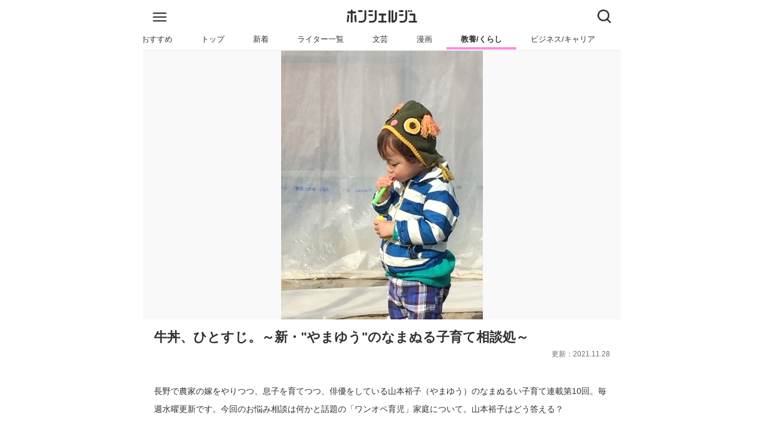

--- FILE ---
content_type: text/html
request_url: https://honcierge.jp/articles/shelf_story/5568
body_size: 18545
content:
<!doctype html>
<html data-n-head-ssr lang="ja" data-n-head="%7B%22lang%22:%7B%22ssr%22:%22ja%22%7D%7D">
  <head>
    <title>牛丼、ひとすじ。～新・"やまゆう"のなまぬる子育て相談処～ | ホンシェルジュ</title><meta data-n-head="ssr" charset="utf-8"><meta data-n-head="ssr" name="viewport" content="width=device-width,initial-scale=1"><meta data-n-head="ssr" data-hid="http-equiv" http-equiv="X-UA-Compatible" content="IE=edge"><meta data-n-head="ssr" data-hid="format-detection" name="format-detection" content="telephone=no"><meta data-n-head="ssr" data-hid="description" name="description" content="【ホンシェルジュ】 長野で農家の嫁をやりつつ、息子を育てつつ、俳優をしている山本裕子（やまゆう）のなまぬるい子育て連載第10回。毎週水曜更新です。今回のお悩み相談は何かと話題の「ワンオペ育児」家庭について。山本裕子はどう答える？ | ホンシェルジュ編集部コラム担当 "><meta data-n-head="ssr" data-hid="keywords" name="keywords" content="教養/くらし,著名人,コラム,ホンシェルジュ編集部コラム担当,おすすめ,本,ホンシェルジュ"><meta data-n-head="ssr" data-hid="og:title" property="og:title" content='牛丼、ひとすじ。～新・"やまゆう"のなまぬる子育て相談処～'><meta data-n-head="ssr" data-hid="og:type" property="og:type" content="article"><meta data-n-head="ssr" data-hid="og:url" property="og:url" content="https://honcierge.jp/articles/shelf_story/5568"><meta data-n-head="ssr" data-hid="og:image" property="og:image" content="https://resource.honcierge.jp/variants/E8pQALj8roYT83mDUPS3HAZ9/82f2a18b2d4d5d3d3d5b496e833121f856487fea35bf5456fe1a3991b7459cac"><meta data-n-head="ssr" data-hid="og:image:width" property="og:image:width" content="660"><meta data-n-head="ssr" data-hid="og:image:height" property="og:image:height" content="440"><meta data-n-head="ssr" data-hid="og:site_name" property="og:site_name" content="ホンシェルジュ"><meta data-n-head="ssr" data-hid="og:description" property="og:description" content="長野で農家の嫁をやりつつ、息子を育てつつ、俳優をしている山本裕子（やまゆう）のなまぬるい子育て連載第10回。毎週水曜更新です。今回のお悩み相談は何かと話題の「ワンオペ育児」家庭について。山本裕子はどう答える？"><meta data-n-head="ssr" data-hid="twitter:card" name="twitter:card" content="summary_large_image"><meta data-n-head="ssr" data-hid="twitter:title" name="twitter:title" content='牛丼、ひとすじ。～新・"やまゆう"のなまぬる子育て相談処～'><meta data-n-head="ssr" data-hid="twitter:site" name="twitter:site" content="@honcierge"><meta data-n-head="ssr" data-hid="twitter:creator" name="twitter:creator" content="@honcierge"><meta data-n-head="ssr" data-hid="apple-mobile-web-app-title" name="apple-mobile-web-app-title" content='牛丼、ひとすじ。～新・"やまゆう"のなまぬる子育て相談処～'><meta data-n-head="ssr" name="robots" data-hid="robots" content="index,follow"><link data-n-head="ssr" rel="icon" type="image/x-icon" href="/images/favicon.ico"><link data-n-head="ssr" rel="apple-touch-icon" href="/images/apple-touch-icon.png"><link data-n-head="ssr" rel="preload" as="image" href="https://resource.honcierge.jp/variants/E8pQALj8roYT83mDUPS3HAZ9/82f2a18b2d4d5d3d3d5b496e833121f856487fea35bf5456fe1a3991b7459cac"><link data-n-head="ssr" rel="preconnect" link="https://adservice.google.co.jp"><link data-n-head="ssr" rel="preconnect" link="https://www.google-analytics.com"><link data-n-head="ssr" rel="canonical" href="https://honcierge.jp/articles/shelf_story/5568"><script data-n-head="ssr" data-hid="gtm-script">window._gtm_init||(window._gtm_init=1,function(t,e,n,a,i){t[n]=1==t[n]||"yes"==e[n]||1==e[n]||1==e.msDoNotTrack||t[a]&&t[a][i]&&t[a][i]()?1:0}(window,navigator,"doNotTrack","external","msTrackingProtectionEnabled"),function(a,i,o,g,m){a[m]={},a._gtm_inject=function(t){if(!a.doNotTrack&&!a[m][t]){a[m][t]=1,a[g]=a[g]||[],a[g].push({"gtm.start":(new Date).getTime(),event:"gtm.js"});var e=i.getElementsByTagName(o)[0],n=i.createElement(o);n.async=!0,n.src="https://www.googletagmanager.com/gtm.js?id="+t,e.parentNode.insertBefore(n,e)}},a._gtm_inject("GTM-MPLM39N")}(window,document,"script","dataLayer","_gtm_ids"))</script><script data-n-head="ssr" src="https://securepubads.g.doubleclick.net/tag/js/gpt.js" async></script><script data-n-head="ssr" data-hid="google_optimize" src="https://www.googleoptimize.com/optimize.js?id=OPT-KPG6FTK"></script><script data-n-head="ssr" data-hid="google_gpt" src="https://securepubads.g.doubleclick.net/tag/js/gpt.js" async></script><script data-n-head="ssr" data-hid="google_gpt_init">window.googletag=window.googletag||{cmd:[]}</script><script data-n-head="ssr" data-hid="init_gpt_ads">googletag.cmd.push(function(){googletag.pubads().setCentering(!0),googletag.pubads().collapseEmptyDivs(),googletag.pubads().enableSingleRequest(),googletag.enableServices()})</script><script data-n-head="ssr" data-hid="google_adsense" src="https://pagead2.googlesyndication.com/pagead/js/adsbygoogle.js" async></script><script data-n-head="ssr" data-hid="ld-json-article" type="application/ld+json">{"@context":"http://schema.org","@type":"Article","headline":"牛丼、ひとすじ。～新・\"やまゆう\"のなまぬる子育て相談処～","author":{"@type":"Person","name":"ホンシェルジュ編集部コラム担当"},"publisher":{"@type":"Organization","name":"ホンシェルジュ","logo":{"@type":"ImageObject","url":"https://honcierge.jp/images/logo.png"}},"mainEntityOfPage":{"@type":"WebPage","@id":"https://honcierge.jp/articles/shelf_story/5568"},"image":"https://resource.honcierge.jp/variants/E8pQALj8roYT83mDUPS3HAZ9/82f2a18b2d4d5d3d3d5b496e833121f856487fea35bf5456fe1a3991b7459cac","datePublished":"2018-02-14T01:00:00.000Z","dateModified":"2021-11-28T21:31:14.000Z"}</script><script data-n-head="ssr" data-hid="ld-json-breadcrumb" type="application/ld+json">{"@context":"http://schema.org","@type":"BreadcrumbList","itemListElement":[{"@type":"ListItem","position":1,"item":{"@id":"https://honcierge.jp/","name":"ホンシェルジュ"}},{"@type":"ListItem","position":2,"item":{"@id":"https://honcierge.jp/education","name":"教養/くらし"}},{"@type":"ListItem","position":3,"item":{"@id":"https://honcierge.jp/education/columns","name":"コラム"}},{"@type":"ListItem","position":4,"item":{"@id":"https://honcierge.jp/articles/shelf_story/5568","name":"牛丼、ひとすじ。～新・\"やまゆう\"のなまぬる子育て相談処～"}}]}</script><link rel="modulepreload" href="/_nuxt/f5715b0.modern.js" as="script"><link rel="modulepreload" href="/_nuxt/e55bd02.modern.js" as="script"><link rel="modulepreload" href="/_nuxt/f09340a.modern.js" as="script"><link rel="modulepreload" href="/_nuxt/cafd6d1.modern.js" as="script"><link rel="modulepreload" href="/_nuxt/562cef8.modern.js" as="script"><link rel="modulepreload" href="/_nuxt/f020d0a.modern.js" as="script"><link rel="modulepreload" href="/_nuxt/364bcde.modern.js" as="script"><style data-vue-ssr-id="43cd68d9:0 28f0d85c:0 019e1cef:0 0a2bc3ec:0 68c5bb9a:0 655d2458:0 5b96118e:0 4a7101e2:0 96785a16:0 7c32ca38:0 f28a6026:0 60ab6984:0 142060da:0 f464cb06:0 561e62ec:0 75f331e5:0 56d6b4f1:0 22a4ca36:0 402209ce:0 6f96172a:0 5ade4aca:0 c729f8fe:0 db4c6a88:0 36b039a2:0 277f8c1e:0 2bd75070:0">html{font-size:16px;color:#313131;-moz-osx-font-smoothing:grayscale;-webkit-font-smoothing:antialiased;min-width:300px;overflow-x:hidden;text-rendering:optimizeLegibility;-webkit-text-size-adjust:100%;-moz-text-size-adjust:100%;text-size-adjust:100%;-webkit-overflow-scrolling:touch}body,button,input,select,textarea{font-family:BlinkMacSystemFont,-apple-system,"Segoe UI",Roboto,Oxygen,Ubuntu,Cantarell,"Fira Sans","Droid Sans","Helvetica Neue",Helvetica,Arial,sans-serif}blockquote,body,dd,dl,dt,fieldset,figure,h1,h2,h3,h4,h5,h6,hr,html,iframe,legend,li,ol,p,pre,textarea,ul{margin:0;padding:0}*,:after,:before{box-sizing:border-box}body{max-width:800px}body,img{margin:auto}img{display:block;width:auto;height:auto}a{text-decoration:none;cursor:pointer}a:visited{color:#313131}a:-webkit-any-link{color:#313131}a:link{color:#313131}a.default{text-decoration:underline;color:#00e}a.default:visited{color:#551a8b}iframe{border:0}ul{list-style:none}p{word-wrap:break-word}.title{font-size:1.2rem;margin:1rem .5rem 1rem 1rem;border-bottom:3px solid transparent}blockquote.honcierge-book{overflow:hidden;border:0;color:#444;background-color:transparent;box-sizing:border-box;font-size:12px;height:100%;width:100vw;max-width:800px;background:hsla(0,0%,43.9%,.13);position:relative;left:-1rem;margin:.5rem 0;text-align:center}blockquote.honcierge-book .title{font-size:1.4rem;margin-bottom:1rem}blockquote.honcierge-book .info dt{font-weight:700}blockquote.honcierge-book iframe{width:100%}blockquote.honcierge-book .container{max-width:640px;background-color:transparent;margin:auto}blockquote.honcierge-book .book-box{display:flex;justify-content:space-around;padding:1em;align-items:center}blockquote.honcierge-book .book-box>.book-image{margin:0;max-width:33%}blockquote.honcierge-book .book-box>.book-image>img{width:100%;box-shadow:5px 5px 5px rgba(0,0,0,.05)}blockquote.honcierge-book .book-box>.book-content{padding:0 1em;text-align:left;line-height:1.5}blockquote.honcierge-book .book-box>.book-content>.book-title{margin:0;font-size:1.5em;font-weight:700}blockquote.honcierge-book .book-box>.book-content>.book-published{margin:0 0 1em}blockquote.honcierge-book .book-box>.book-content>.book-meta dt{font-size:1.2em}blockquote.honcierge-book .book-box>.book-content>.book-meta dd{margin:0;font-size:1em}blockquote.honcierge-book .extra-content{padding:1em}blockquote.honcierge-book .shop-links{display:flex}blockquote.honcierge-book .shop-links>.shop-link{width:50%;max-width:180px}blockquote.honcierge-book .shop-links>.shop-link>a{display:block;background:#fff;box-shadow:5px 5px 5px rgba(0,0,0,.1)}blockquote.honcierge-book .shop-links>.shop-link>a>img{display:block;margin:auto;width:50%}.toppage.swiper{position:relative;overflow:hidden}.toppage.swiper .swiper-slide{display:flex;justify-content:center;align-items:center}.toppage.swiper .swiper-slide .header{width:100%;position:relative}.toppage.swiper .swiper-slide .header .eyecatch{width:100%}.toppage.swiper .swiper-slide .header .copy{font-size:1.5rem;font-weight:700;color:#fff;text-align:center;line-height:1.25;position:absolute;top:0;width:100%;transform:translateY(-50%);top:50%}.toppage.swiper .swiper-slide .header .copy .inline-block{display:block;text-shadow:0 4px 4px rgba(0,0,0,.7)}.toppage.swiper .swiper-pagination .swiper-pagination-bullet-active{background-color:#1de2a7}.toppage.swiper .swiper-button-next,.toppage.swiper .swiper-button-prev{color:#1de2a7}@font-face{font-family:swiper-icons;src:url("data:application/font-woff;charset=utf-8;base64, [base64]//wADZ2x5ZgAAAywAAADMAAAD2MHtryVoZWFkAAABbAAAADAAAAA2E2+eoWhoZWEAAAGcAAAAHwAAACQC9gDzaG10eAAAAigAAAAZAAAArgJkABFsb2NhAAAC0AAAAFoAAABaFQAUGG1heHAAAAG8AAAAHwAAACAAcABAbmFtZQAAA/gAAAE5AAACXvFdBwlwb3N0AAAFNAAAAGIAAACE5s74hXjaY2BkYGAAYpf5Hu/j+W2+MnAzMYDAzaX6QjD6/4//Bxj5GA8AuRwMYGkAPywL13jaY2BkYGA88P8Agx4j+/8fQDYfA1AEBWgDAIB2BOoAeNpjYGRgYNBh4GdgYgABEMnIABJzYNADCQAACWgAsQB42mNgYfzCOIGBlYGB0YcxjYGBwR1Kf2WQZGhhYGBiYGVmgAFGBiQQkOaawtDAoMBQxXjg/wEGPcYDDA4wNUA2CCgwsAAAO4EL6gAAeNpj2M0gyAACqxgGNWBkZ2D4/wMA+xkDdgAAAHjaY2BgYGaAYBkGRgYQiAHyGMF8FgYHIM3DwMHABGQrMOgyWDLEM1T9/w8UBfEMgLzE////P/5//f/V/xv+r4eaAAeMbAxwIUYmIMHEgKYAYjUcsDAwsLKxc3BycfPw8jEQA/[base64]/uznmfPFBNODM2K7MTQ45YEAZqGP81AmGGcF3iPqOop0r1SPTaTbVkfUe4HXj97wYE+yNwWYxwWu4v1ugWHgo3S1XdZEVqWM7ET0cfnLGxWfkgR42o2PvWrDMBSFj/IHLaF0zKjRgdiVMwScNRAoWUoH78Y2icB/yIY09An6AH2Bdu/UB+yxopYshQiEvnvu0dURgDt8QeC8PDw7Fpji3fEA4z/PEJ6YOB5hKh4dj3EvXhxPqH/SKUY3rJ7srZ4FZnh1PMAtPhwP6fl2PMJMPDgeQ4rY8YT6Gzao0eAEA409DuggmTnFnOcSCiEiLMgxCiTI6Cq5DZUd3Qmp10vO0LaLTd2cjN4fOumlc7lUYbSQcZFkutRG7g6JKZKy0RmdLY680CDnEJ+UMkpFFe1RN7nxdVpXrC4aTtnaurOnYercZg2YVmLN/d/gczfEimrE/fs/bOuq29Zmn8tloORaXgZgGa78yO9/cnXm2BpaGvq25Dv9S4E9+5SIc9PqupJKhYFSSl47+Qcr1mYNAAAAeNptw0cKwkAAAMDZJA8Q7OUJvkLsPfZ6zFVERPy8qHh2YER+3i/BP83vIBLLySsoKimrqKqpa2hp6+jq6RsYGhmbmJqZSy0sraxtbO3sHRydnEMU4uR6yx7JJXveP7WrDycAAAAAAAH//wACeNpjYGRgYOABYhkgZgJCZgZNBkYGLQZtIJsFLMYAAAw3ALgAeNolizEKgDAQBCchRbC2sFER0YD6qVQiBCv/H9ezGI6Z5XBAw8CBK/m5iQQVauVbXLnOrMZv2oLdKFa8Pjuru2hJzGabmOSLzNMzvutpB3N42mNgZGBg4GKQYzBhYMxJLMlj4GBgAYow/P/PAJJhLM6sSoWKfWCAAwDAjgbRAAB42mNgYGBkAIIbCZo5IPrmUn0hGA0AO8EFTQAA") format("woff");font-weight:400;font-style:normal}:root{--swiper-theme-color:#007aff}.swiper-container{margin-left:auto;margin-right:auto;position:relative;overflow:hidden;list-style:none;padding:0;z-index:1}.swiper-container-vertical>.swiper-wrapper{flex-direction:column}.swiper-wrapper{position:relative;width:100%;height:100%;z-index:1;display:flex;transition-property:transform;box-sizing:content-box}.swiper-container-android .swiper-slide,.swiper-wrapper{transform:translateZ(0)}.swiper-container-multirow>.swiper-wrapper{flex-wrap:wrap}.swiper-container-multirow-column>.swiper-wrapper{flex-wrap:wrap;flex-direction:column}.swiper-container-free-mode>.swiper-wrapper{transition-timing-function:ease-out;margin:0 auto}.swiper-slide{flex-shrink:0;width:100%;height:100%;position:relative;transition-property:transform}.swiper-slide-invisible-blank{visibility:hidden}.swiper-container-autoheight,.swiper-container-autoheight .swiper-slide{height:auto}.swiper-container-autoheight .swiper-wrapper{align-items:flex-start;transition-property:transform,height}.swiper-container-3d{perspective:1200px}.swiper-container-3d .swiper-cube-shadow,.swiper-container-3d .swiper-slide,.swiper-container-3d .swiper-slide-shadow-bottom,.swiper-container-3d .swiper-slide-shadow-left,.swiper-container-3d .swiper-slide-shadow-right,.swiper-container-3d .swiper-slide-shadow-top,.swiper-container-3d .swiper-wrapper{transform-style:preserve-3d}.swiper-container-3d .swiper-slide-shadow-bottom,.swiper-container-3d .swiper-slide-shadow-left,.swiper-container-3d .swiper-slide-shadow-right,.swiper-container-3d .swiper-slide-shadow-top{position:absolute;left:0;top:0;width:100%;height:100%;pointer-events:none;z-index:10}.swiper-container-3d .swiper-slide-shadow-left{background-image:linear-gradient(270deg,rgba(0,0,0,.5),transparent)}.swiper-container-3d .swiper-slide-shadow-right{background-image:linear-gradient(90deg,rgba(0,0,0,.5),transparent)}.swiper-container-3d .swiper-slide-shadow-top{background-image:linear-gradient(0deg,rgba(0,0,0,.5),transparent)}.swiper-container-3d .swiper-slide-shadow-bottom{background-image:linear-gradient(180deg,rgba(0,0,0,.5),transparent)}.swiper-container-css-mode>.swiper-wrapper{overflow:auto;scrollbar-width:none;-ms-overflow-style:none}.swiper-container-css-mode>.swiper-wrapper::-webkit-scrollbar{display:none}.swiper-container-css-mode>.swiper-wrapper>.swiper-slide{scroll-snap-align:start start}.swiper-container-horizontal.swiper-container-css-mode>.swiper-wrapper{-ms-scroll-snap-type:x mandatory;scroll-snap-type:x mandatory}.swiper-container-vertical.swiper-container-css-mode>.swiper-wrapper{-ms-scroll-snap-type:y mandatory;scroll-snap-type:y mandatory}:root{--swiper-navigation-size:44px}.swiper-button-next,.swiper-button-prev{position:absolute;top:50%;width:27px;width:calc(var(--swiper-navigation-size)/44*27);height:44px;height:var(--swiper-navigation-size);margin-top:-22px;margin-top:calc(var(--swiper-navigation-size)*-1/2);z-index:10;cursor:pointer;display:flex;align-items:center;justify-content:center;color:var(--swiper-theme-color);color:var(--swiper-navigation-color,var(--swiper-theme-color))}.swiper-button-next.swiper-button-disabled,.swiper-button-prev.swiper-button-disabled{opacity:.35;cursor:auto;pointer-events:none}.swiper-button-next:after,.swiper-button-prev:after{font-family:swiper-icons;font-size:44px;font-size:var(--swiper-navigation-size);text-transform:none!important;letter-spacing:0;text-transform:none;font-feature-settings:normal,;font-variant:normal;line-height:1}.swiper-button-prev,.swiper-container-rtl .swiper-button-next{left:10px;right:auto}.swiper-button-prev:after,.swiper-container-rtl .swiper-button-next:after{content:"prev"}.swiper-button-next,.swiper-container-rtl .swiper-button-prev{right:10px;left:auto}.swiper-button-next:after,.swiper-container-rtl .swiper-button-prev:after{content:"next"}.swiper-button-next.swiper-button-white,.swiper-button-prev.swiper-button-white{--swiper-navigation-color:#fff}.swiper-button-next.swiper-button-black,.swiper-button-prev.swiper-button-black{--swiper-navigation-color:#000}.swiper-button-lock{display:none}.swiper-pagination{position:absolute;text-align:center;transition:opacity .3s;transform:translateZ(0);z-index:10}.swiper-pagination.swiper-pagination-hidden{opacity:0}.swiper-container-horizontal>.swiper-pagination-bullets,.swiper-pagination-custom,.swiper-pagination-fraction{bottom:10px;left:0;width:100%}.swiper-pagination-bullets-dynamic{overflow:hidden;font-size:0}.swiper-pagination-bullets-dynamic .swiper-pagination-bullet{transform:scale(.33);position:relative}.swiper-pagination-bullets-dynamic .swiper-pagination-bullet-active,.swiper-pagination-bullets-dynamic .swiper-pagination-bullet-active-main{transform:scale(1)}.swiper-pagination-bullets-dynamic .swiper-pagination-bullet-active-prev{transform:scale(.66)}.swiper-pagination-bullets-dynamic .swiper-pagination-bullet-active-prev-prev{transform:scale(.33)}.swiper-pagination-bullets-dynamic .swiper-pagination-bullet-active-next{transform:scale(.66)}.swiper-pagination-bullets-dynamic .swiper-pagination-bullet-active-next-next{transform:scale(.33)}.swiper-pagination-bullet{width:8px;height:8px;display:inline-block;border-radius:100%;background:#000;opacity:.2}button.swiper-pagination-bullet{border:none;margin:0;padding:0;box-shadow:none;-webkit-appearance:none;-moz-appearance:none;appearance:none}.swiper-pagination-clickable .swiper-pagination-bullet{cursor:pointer}.swiper-pagination-bullet-active{opacity:1;background:var(--swiper-theme-color);background:var(--swiper-pagination-color,var(--swiper-theme-color))}.swiper-container-vertical>.swiper-pagination-bullets{right:10px;top:50%;transform:translate3d(0,-50%,0)}.swiper-container-vertical>.swiper-pagination-bullets .swiper-pagination-bullet{margin:6px 0;display:block}.swiper-container-vertical>.swiper-pagination-bullets.swiper-pagination-bullets-dynamic{top:50%;transform:translateY(-50%);width:8px}.swiper-container-vertical>.swiper-pagination-bullets.swiper-pagination-bullets-dynamic .swiper-pagination-bullet{display:inline-block;transition:transform .2s,top .2s}.swiper-container-horizontal>.swiper-pagination-bullets .swiper-pagination-bullet{margin:0 4px}.swiper-container-horizontal>.swiper-pagination-bullets.swiper-pagination-bullets-dynamic{left:50%;transform:translateX(-50%);white-space:nowrap}.swiper-container-horizontal>.swiper-pagination-bullets.swiper-pagination-bullets-dynamic .swiper-pagination-bullet{transition:transform .2s,left .2s}.swiper-container-horizontal.swiper-container-rtl>.swiper-pagination-bullets-dynamic .swiper-pagination-bullet{transition:transform .2s,right .2s}.swiper-pagination-progressbar{background:rgba(0,0,0,.25);position:absolute}.swiper-pagination-progressbar .swiper-pagination-progressbar-fill{background:var(--swiper-theme-color);background:var(--swiper-pagination-color,var(--swiper-theme-color));position:absolute;left:0;top:0;width:100%;height:100%;transform:scale(0);transform-origin:left top}.swiper-container-rtl .swiper-pagination-progressbar .swiper-pagination-progressbar-fill{transform-origin:right top}.swiper-container-horizontal>.swiper-pagination-progressbar,.swiper-container-vertical>.swiper-pagination-progressbar.swiper-pagination-progressbar-opposite{width:100%;height:4px;left:0;top:0}.swiper-container-horizontal>.swiper-pagination-progressbar.swiper-pagination-progressbar-opposite,.swiper-container-vertical>.swiper-pagination-progressbar{width:4px;height:100%;left:0;top:0}.swiper-pagination-white{--swiper-pagination-color:#fff}.swiper-pagination-black{--swiper-pagination-color:#000}.swiper-pagination-lock{display:none}.swiper-scrollbar{border-radius:10px;position:relative;-ms-touch-action:none;background:rgba(0,0,0,.1)}.swiper-container-horizontal>.swiper-scrollbar{position:absolute;left:1%;bottom:3px;z-index:50;height:5px;width:98%}.swiper-container-vertical>.swiper-scrollbar{position:absolute;right:3px;top:1%;z-index:50;width:5px;height:98%}.swiper-scrollbar-drag{height:100%;width:100%;position:relative;background:rgba(0,0,0,.5);border-radius:10px;left:0;top:0}.swiper-scrollbar-cursor-drag{cursor:move}.swiper-scrollbar-lock{display:none}.swiper-zoom-container{width:100%;height:100%;display:flex;justify-content:center;align-items:center;text-align:center}.swiper-zoom-container>canvas,.swiper-zoom-container>img,.swiper-zoom-container>svg{max-width:100%;max-height:100%;-o-object-fit:contain;object-fit:contain}.swiper-slide-zoomed{cursor:move}.swiper-lazy-preloader{width:42px;height:42px;position:absolute;left:50%;top:50%;margin-left:-21px;margin-top:-21px;z-index:10;transform-origin:50%;-webkit-animation:swiper-preloader-spin 1s linear infinite;animation:swiper-preloader-spin 1s linear infinite;box-sizing:border-box;border-left:4px solid var(--swiper-theme-color);border-bottom:4px solid var(--swiper-theme-color);border-right:4px solid var(--swiper-theme-color);border:4px solid var(--swiper-preloader-color,var(--swiper-theme-color));border-radius:50%;border-top:4px solid transparent}.swiper-lazy-preloader-white{--swiper-preloader-color:#fff}.swiper-lazy-preloader-black{--swiper-preloader-color:#000}@-webkit-keyframes swiper-preloader-spin{to{transform:rotate(1turn)}}@keyframes swiper-preloader-spin{to{transform:rotate(1turn)}}.swiper-container .swiper-notification{position:absolute;left:0;top:0;pointer-events:none;opacity:0;z-index:-1000}.swiper-container-fade.swiper-container-free-mode .swiper-slide{transition-timing-function:ease-out}.swiper-container-fade .swiper-slide{pointer-events:none;transition-property:opacity}.swiper-container-fade .swiper-slide .swiper-slide{pointer-events:none}.swiper-container-fade .swiper-slide-active,.swiper-container-fade .swiper-slide-active .swiper-slide-active{pointer-events:auto}.swiper-container-cube{overflow:visible}.swiper-container-cube .swiper-slide{pointer-events:none;-webkit-backface-visibility:hidden;backface-visibility:hidden;z-index:1;visibility:hidden;transform-origin:0 0;width:100%;height:100%}.swiper-container-cube .swiper-slide .swiper-slide{pointer-events:none}.swiper-container-cube.swiper-container-rtl .swiper-slide{transform-origin:100% 0}.swiper-container-cube .swiper-slide-active,.swiper-container-cube .swiper-slide-active .swiper-slide-active{pointer-events:auto}.swiper-container-cube .swiper-slide-active,.swiper-container-cube .swiper-slide-next,.swiper-container-cube .swiper-slide-next+.swiper-slide,.swiper-container-cube .swiper-slide-prev{pointer-events:auto;visibility:visible}.swiper-container-cube .swiper-slide-shadow-bottom,.swiper-container-cube .swiper-slide-shadow-left,.swiper-container-cube .swiper-slide-shadow-right,.swiper-container-cube .swiper-slide-shadow-top{z-index:0;-webkit-backface-visibility:hidden;backface-visibility:hidden}.swiper-container-cube .swiper-cube-shadow{position:absolute;left:0;bottom:0;width:100%;height:100%;background:#000;opacity:.6;filter:blur(50px);z-index:0}.swiper-container-flip{overflow:visible}.swiper-container-flip .swiper-slide{pointer-events:none;-webkit-backface-visibility:hidden;backface-visibility:hidden;z-index:1}.swiper-container-flip .swiper-slide .swiper-slide{pointer-events:none}.swiper-container-flip .swiper-slide-active,.swiper-container-flip .swiper-slide-active .swiper-slide-active{pointer-events:auto}.swiper-container-flip .swiper-slide-shadow-bottom,.swiper-container-flip .swiper-slide-shadow-left,.swiper-container-flip .swiper-slide-shadow-right,.swiper-container-flip .swiper-slide-shadow-top{z-index:0;-webkit-backface-visibility:hidden;backface-visibility:hidden}.nuxt-progress{position:fixed;top:0;left:0;right:0;height:2px;width:0;opacity:1;transition:width .1s,opacity .4s;background-color:#000;z-index:999999}.nuxt-progress.nuxt-progress-notransition{transition:none}.nuxt-progress-failed{background-color:red}.frame[data-v-487b298c]{max-width:100vw;min-height:100vh}.root[data-v-487b298c]{border-top:1px solid #eaeaea;margin-top:calc(5.1rem + 2px);min-height:70vh;position:relative;padding-bottom:7rem}.root.app[data-v-487b298c]{margin-top:0}.modal-back[data-v-487b298c]{height:100%;width:100vw;position:fixed;top:0;background-color:#313131;z-index:50;max-width:800px;transition:opacity .5s ease-in-out;opacity:0;visibility:hidden}.modal-back.shown[data-v-487b298c]{visibility:visible;opacity:.8}.global-header[data-v-449beec2]{padding:.5rem 0 0;background-color:#fff;position:fixed;z-index:100;top:0;max-width:800px;width:100%;will-change:transform;transition:transform .3s ease-in-out}.global-header.hide[data-v-449beec2]{transform:translateY(-100%)}.global-header .navbar-menu[data-v-449beec2]{flex-grow:1;flex-shrink:0;align-items:stretch;display:flex;box-shadow:none;padding:.5rem 0;height:45px;position:relative;z-index:1000}.global-header .navbar-menu .navbar-start[data-v-449beec2]{justify-content:flex-start;margin-right:auto;padding-left:1rem;display:flex;align-content:center;padding-bottom:.3rem}.global-header .navbar-menu .navbar-end[data-v-449beec2]{justify-content:flex-end;margin-left:auto;padding-right:1rem}.logo[data-v-449beec2]{max-width:7.5rem;max-height:1.4rem}.icon .hamburger[data-v-449beec2]{width:23px;height:15px}.icon .close[data-v-449beec2],.icon .search[data-v-449beec2]{width:23px;height:23px}.global-menu[data-v-7c167529]{background-color:#fff;border-bottom:1px solid #eaeaea;margin-bottom:100vh;max-height:100vh;width:100%;z-index:100;position:absolute;padding-bottom:5rem;transition:opacity .5s ease-in-out;visibility:hidden;opacity:0}.global-menu.shown[data-v-7c167529]{opacity:1;visibility:visible;overflow-y:scroll}.link[data-v-7c167529]{display:block;padding:.5rem 1rem;display:flex;align-items:center;justify-content:center}.link .right[data-v-7c167529]{height:.8rem}.link .name[data-v-7c167529]{flex:auto}.list[data-v-7c167529]{border-top:1px solid #eaeaea}.child[data-v-7c167529]{padding-left:1.5rem}.article-search[data-v-693964d8]{border-bottom:1px solid #eaeaea;background-color:#fff;width:100%;max-height:100vh;overflow:hidden;position:absolute;z-index:900;transition:opacity .5s ease-in-out;visibility:hidden;opacity:0}.article-search.shown[data-v-693964d8]{opacity:1;visibility:visible}.article-search.shown.ready[data-v-693964d8]{overflow-y:scroll}.article-search .search-box[data-v-693964d8]{width:95%;margin:.5rem auto;padding:.5rem;border-radius:2rem;box-shadow:0 3px 6px 0 rgba(0,0,0,.16);display:flex}.article-search .search-box .input[data-v-693964d8]{padding:0;font-size:1.2rem;border:none;border-radius:2rem;flex:auto}.article-search .search-box .search[data-v-693964d8]{font-size:1rem;font-weight:700;border-radius:1.6rem;box-shadow:0 3px 6px 0 rgba(0,0,0,.16);padding:.5rem 1.5rem;border:none;background-color:#1de2a7;color:#fff;flex:0 0 5rem}.article-search .search-result[data-v-693964d8]{padding:1rem}.article-search .search-result h2.title[data-v-693964d8]{border-bottom-color:#1de2a7;margin:0 0 1rem}.article-search .search-result .message[data-v-693964d8]{padding:1rem 0}.article-search .search-result .articles[data-v-693964d8] .article-link-box{position:relative;max-width:800px;display:flex;border:1px solid #ccc;margin:.5rem 0;overflow:hidden;text-decoration:none;color:#313131;max-height:7rem;border-radius:4px;width:calc(100vw - 2px);left:-1rem}.article-search .search-result .articles[data-v-693964d8] .article-link-box .thumbnail{width:12.67rem;flex-shrink:0;display:inline-flex;align-items:center}.article-search .search-result .articles[data-v-693964d8] .article-link-box .thumbnail img{width:100%;margin:0}.article-search .search-result .articles[data-v-693964d8] .article-link-box .wrapper{position:relative;flex:auto;padding:.5rem;overflow:hidden;line-height:1.2;word-break:break-all;display:table;width:-webkit-min-content;width:-moz-min-content;width:min-content}.article-search .search-result .articles[data-v-693964d8] .article-link-box .wrapper .title{font-size:1rem;font-weight:700;overflow:hidden;-webkit-line-clamp:3;display:-webkit-box;-webkit-box-orient:vertical;margin:0 0 .3rem}.article-search .search-result .articles[data-v-693964d8] .article-link-box .wrapper .description{overflow:hidden;-webkit-line-clamp:2;display:-webkit-box;-webkit-box-orient:vertical}@media (max-width:599px){.article-search .search-result .articles[data-v-693964d8] .article-link-box{max-height:6.5rem;width:100%;left:0}.article-search .search-result .articles[data-v-693964d8] .article-link-box .thumbnail{width:11.67rem}.article-search .search-result .articles[data-v-693964d8] .article-link-box .wrapper .title{font-size:.97rem;margin-bottom:0;-webkit-line-clamp:5}.article-search .search-result .articles[data-v-693964d8] .article-link-box .wrapper .description{display:none}}@media (max-width:320px){.article-search .search-result .articles[data-v-693964d8] .article-link-box{max-height:5.5rem}.article-search .search-result .articles[data-v-693964d8] .article-link-box .thumbnail{width:9.67rem}.article-search .search-result .articles[data-v-693964d8] .article-link-box .wrapper{padding:.1rem .5rem}.article-search .search-result .articles[data-v-693964d8] .article-link-box .wrapper .title{font-size:.88rem}}@media (min-width:600px){.article-search .search-result .articles[data-v-693964d8] .article-link-box{width:100%;left:0}.article-search .search-result .articles[data-v-693964d8] .article-link-box .wrapper .description{-webkit-line-clamp:3}}.article-search .search-result .algolia-logo[data-v-693964d8]{margin-right:0}.article-search .recommend[data-v-693964d8]{margin:3rem 0;padding-bottom:3rem}.article-search .recommend .message[data-v-693964d8]{margin-left:1rem;margin-bottom:1rem}.loader[data-v-693964d8],.loader[data-v-693964d8]:after{border-radius:50%;width:2.5rem;height:2.5rem}.loader[data-v-693964d8]{font-size:10px;position:relative;text-indent:-9999em;border:.5em solid #707070;border-left-color:#fff;transform:translateZ(0);-webkit-animation:load8-data-v-693964d8 1.1s linear infinite;animation:load8-data-v-693964d8 1.1s linear infinite}@-webkit-keyframes load8-data-v-693964d8{0%{transform:rotate(0)}to{transform:rotate(1turn)}}@keyframes load8-data-v-693964d8{0%{transform:rotate(0)}to{transform:rotate(1turn)}}.loader[data-v-693964d8]{margin:30px auto}.category-tabs[data-v-5c332bf5]{background-color:#fff}.category-tabs .swiper-container[data-v-5c332bf5]{padding:0 1.3rem}.swiper-slide[data-v-5c332bf5]{width:auto;text-align:center;margin:0;padding:0 1.5rem;font-size:.8rem;line-height:2.1;color:#313131}.swiper-slide.nuxt-link-active[data-v-5c332bf5]{border-bottom:4px solid transparent;font-weight:700}.swiper-button-next[data-v-5c332bf5]{right:0}.swiper-button-prev[data-v-5c332bf5]{left:0}.swiper-button-next[data-v-5c332bf5],.swiper-button-prev[data-v-5c332bf5]{background-color:#eaeaea;border:none;width:1.3rem;border-radius:10px}.swiper-button-next[data-v-5c332bf5]:after,.swiper-button-prev[data-v-5c332bf5]:after{content:""}.swiper-button-next img[data-v-5c332bf5],.swiper-button-prev img[data-v-5c332bf5]{height:1.2rem;margin:0}@media (min-width:700px){.swiper-button-next[data-v-5c332bf5],.swiper-button-prev[data-v-5c332bf5]{display:none}}.shelf_story[data-v-12e1c5b2]{position:relative}.title-area[data-v-12e1c5b2]{margin:1.1rem 1.1rem 1rem}.features[data-v-12e1c5b2]{padding:1rem 0 2rem;margin-bottom:2rem}.features .list[data-v-12e1c5b2]{padding-left:2.5rem;padding-right:1rem;list-style-type:disc}.features .list li[data-v-12e1c5b2]{margin-bottom:.5rem}.features .list p[data-v-12e1c5b2]{word-break:break-all}.features .list p.title[data-v-12e1c5b2]{font-size:1.2rem;margin:0}.features .list p.overview[data-v-12e1c5b2]{font-size:.9rem}.sub-categories[data-v-12e1c5b2]{margin:0 1rem}.eyecatch[data-v-5c212b7a]{position:relative;text-align:center;background-color:hsla(0,0%,91.8%,.3);padding-bottom:56.25%;overflow:hidden;display:flex;justify-content:center}.eyecatch .img[data-v-5c212b7a]{z-index:1;width:auto;max-width:100%;position:absolute;top:0;height:100%}.eyecatch .gradient-box[data-v-5c212b7a]{display:flex;position:absolute;bottom:0;padding:.5rem 2rem;width:100%;z-index:10;background:linear-gradient(hsla(0,0%,43.9%,.1),30%,rgba(49,49,49,.9))}.eyecatch .gradient-box .writer[data-v-5c212b7a]{display:flex;flex-direction:row;flex:auto}.eyecatch .gradient-box .writer .writer-img[data-v-5c212b7a]{width:2.5rem;height:2.5rem;border-radius:50%;border:1px solid #fff;margin:0}.eyecatch .gradient-box .writer .desc[data-v-5c212b7a]{color:#fff;line-height:1.2;display:flex;flex-direction:column;margin-left:.7rem;text-align:left}.eyecatch .gradient-box .writer .desc .writer-title[data-v-5c212b7a]{font-size:.8rem}.eyecatch .gradient-box .writer-sns-links[data-v-5c212b7a]{z-index:10}@media (max-width:599px){.eyecatch .gradient-box[data-v-5c212b7a]{padding-left:.5rem;padding-right:.5rem}}.title-area .title[data-v-35a6dc95]{font-size:1.4rem;margin:.9rem 0 .3rem;font-weight:600;line-height:1.125}.title-area .date[data-v-35a6dc95]{text-align:right;font-size:.75rem;color:#707070}.title-area .date .created[data-v-35a6dc95]{margin-left:.5rem}.title-area .overview[data-v-35a6dc95]{padding-top:.5rem;font-size:.88rem;line-height:2.14;white-space:pre-line}.title-area .line[data-v-35a6dc95]{display:block;margin:2rem auto;max-width:320px}.title-area .line img[data-v-35a6dc95]{width:100%}.curator[data-v-54422e92]{margin:2rem 0}.profile[data-v-54422e92]{display:flex;align-items:center}.profile-img[data-v-54422e92]{border-radius:50%;border:1px solid #eaeaea;margin:0;height:100px;width:100px;flex-shrink:0;-o-object-fit:cover;object-fit:cover}.profile-items[data-v-54422e92]{padding:.7rem 0 .7rem .7rem;display:flex;flex:auto}.profile-items .profile-text[data-v-54422e92]{margin:0 .4rem;flex:auto}.profile-items .profile-text .position[data-v-54422e92]{font-weight:700;font-size:.9rem;word-break:break-word}.profile-items .profile-text .name[data-v-54422e92]{font-size:1.1rem;margin:.2rem 0;word-break:break-word}.comment[data-v-54422e92]{white-space:pre-line;padding:.7rem 1.5rem 1.5rem;background-color:#f7f7f7;position:relative;margin-top:1.2rem;margin-bottom:1.2rem}.comment[data-v-54422e92]:after{content:"";position:absolute;top:-10px;left:30px;transform:rotate(45deg);border-color:#f7f7f7 transparent transparent #f7f7f7;border-style:solid;border-width:20px}@media (max-width:599px){.profile-items[data-v-54422e92]{display:unset}}.sns-links[data-v-46a8b919]{display:flex;align-items:center}.sns-links .icon[data-v-46a8b919]{width:37px;margin:5px 7px}.sns-links .icon.youtube[data-v-46a8b919]{width:46px}.sns-links .icon.link[data-v-46a8b919]{width:37px;padding:5px;background-color:#707070;border-radius:7px}@media (max-width:599px){.sns-links.hide-links-after3rd li[data-v-46a8b919]:nth-child(n+3){display:none}}@media (max-width:320px){.sns-links.hide-links-after4th li[data-v-46a8b919]:nth-child(n+4){display:none}}.ads-article-top[data-v-4da714fe]{margin:2rem auto 1rem}.ads-article-top .ad[data-v-4da714fe]{margin:auto}.section-bodies[data-v-9a573714]{padding:1rem 1rem 3rem}.section-body[data-v-143d1b16] .html-body>div>img,.section-body[data-v-143d1b16] .html-body>img{border:1px solid hsla(0,0%,91.8%,.5);width:auto;margin:auto auto 1rem;max-width:200px}.section-body[data-v-143d1b16] .html-body>div>figure{line-height:normal;margin-bottom:1rem}.section-body[data-v-143d1b16] .html-body>div>figure img{border:1px solid hsla(0,0%,91.8%,.5);width:auto;max-width:200px;margin:auto}.section-body[data-v-143d1b16] .html-body>div>figure div.source{width:200px;margin:auto;font-size:.75rem;color:#707070}.section-body[data-v-143d1b16] .html-body>div>figure.movie iframe{width:100%;height:100%;aspect-ratio:16/9}.section-body[data-v-143d1b16] .html-body>div>figure.movie div.source{width:100%}.section-body[data-v-143d1b16] .html-body>div>hr{margin:1.5rem 0}.section-body .html-body[data-v-143d1b16]{line-height:2.14;font-size:.88rem;word-break:break-word;word-wrap:break-word}.section-body .html-body[data-v-143d1b16] .table-of-contents-box-title,.section-body .html-body[data-v-143d1b16] h2{font-size:1.2rem;font-weight:700;line-height:1.5;margin:1rem 0;border-bottom:3px solid #707070;padding-bottom:.5rem}.section-body .html-body[data-v-143d1b16] h3{font-size:1.1rem;font-weight:700;line-height:1.3;margin:1rem 0}.section-body .html-body[data-v-143d1b16] h4{font-size:1rem;font-weight:700;line-height:1.25;margin:1rem 0}.section-body .html-body[data-v-143d1b16] p{margin-bottom:1rem}.section-body .html-body[data-v-143d1b16] a{text-decoration:underline;color:#00e}.section-body .html-body[data-v-143d1b16] a:visited{color:#551a8b}.section-body .html-body[data-v-143d1b16] blockquote{font-style:italic;padding:1rem .5rem 1rem 1rem;border-left:3px solid #ccc}.section-body .html-body[data-v-143d1b16] blockquote.honcierge-book{border:none;padding:0;font-style:normal}.section-body .html-body[data-v-143d1b16] figure.image{display:table;margin:auto}.section-body .html-body[data-v-143d1b16] figure.image>img{border:1px solid hsla(0,0%,91.8%,.5);width:auto;margin:auto;max-width:100%}.section-body .html-body[data-v-143d1b16] figure.image>figcaption{font-size:.7rem;background-color:hsla(0,0%,91.8%,.5);padding:.1rem .5rem}.section-body .html-body[data-v-143d1b16] ul{list-style:disc}.section-body .html-body[data-v-143d1b16] ol,.section-body .html-body[data-v-143d1b16] ul{background-color:hsla(0,0%,91.8%,.5);padding:1rem 1rem 1rem 2rem;border-radius:5px}.section-body .html-body[data-v-143d1b16] .youtube-embed{width:100%;position:relative;padding-bottom:56.25%;height:0}.section-body .html-body[data-v-143d1b16] .youtube-embed>iframe{position:absolute;top:0;left:0;width:100%;height:100%}.section-body .html-body[data-v-143d1b16] .app-affiliate-template>.html-area{text-align:center}.section-body .html-body[data-v-143d1b16] .app-affiliate-template>.aff-template{background-color:#ccc;color:#fff;max-width:90%;word-break:break-all;margin:auto;padding:.5rem 1rem;border-width:2px;border-radius:1rem;text-align:center;line-height:1.5}.section-body .html-body[data-v-143d1b16] .app-affiliate-template>.aff-template a{text-decoration:none;color:inherit;font-size:1rem;font-weight:700;white-space:pre-line;width:100%;display:inline-block}.section-body .html-body[data-v-143d1b16] .app-affiliate-template .excuse{font-size:.7rem;text-align:center;max-width:90%;margin:auto}.section-body .html-body[data-v-143d1b16] .inline-ad-wrapper{margin:1rem auto}.section-body .html-body[data-v-143d1b16] .article-link-box{position:relative;max-width:800px;display:flex;border:1px solid #ccc;margin:.5rem 0;overflow:hidden;text-decoration:none;color:#313131;max-height:7rem;border-radius:4px;width:calc(100vw - 2px);left:-1rem}.section-body .html-body[data-v-143d1b16] .article-link-box .thumbnail{width:12.67rem;flex-shrink:0;display:inline-flex;align-items:center}.section-body .html-body[data-v-143d1b16] .article-link-box .thumbnail img{width:100%;margin:0}.section-body .html-body[data-v-143d1b16] .article-link-box .wrapper{position:relative;flex:auto;padding:.5rem;overflow:hidden;line-height:1.2;word-break:break-all;display:table;width:-webkit-min-content;width:-moz-min-content;width:min-content}.section-body .html-body[data-v-143d1b16] .article-link-box .wrapper .title{font-size:1rem;font-weight:700;overflow:hidden;-webkit-line-clamp:3;display:-webkit-box;-webkit-box-orient:vertical;margin:0 0 .3rem}.section-body .html-body[data-v-143d1b16] .article-link-box .wrapper .description{overflow:hidden;-webkit-line-clamp:2;display:-webkit-box;-webkit-box-orient:vertical}@media (max-width:599px){.section-body .html-body[data-v-143d1b16] .article-link-box{max-height:6.5rem;width:100%;left:0}.section-body .html-body[data-v-143d1b16] .article-link-box .thumbnail{width:11.67rem}.section-body .html-body[data-v-143d1b16] .article-link-box .wrapper .title{font-size:.97rem;margin-bottom:0;-webkit-line-clamp:5}.section-body .html-body[data-v-143d1b16] .article-link-box .wrapper .description{display:none}}@media (max-width:320px){.section-body .html-body[data-v-143d1b16] .article-link-box{max-height:5.5rem}.section-body .html-body[data-v-143d1b16] .article-link-box .thumbnail{width:9.67rem}.section-body .html-body[data-v-143d1b16] .article-link-box .wrapper{padding:.1rem .5rem}.section-body .html-body[data-v-143d1b16] .article-link-box .wrapper .title{font-size:.88rem}}@media (min-width:600px){.section-body .html-body[data-v-143d1b16] .article-link-box{width:100%;left:0}.section-body .html-body[data-v-143d1b16] .article-link-box .wrapper .description{-webkit-line-clamp:3}}.section-body .next-button[data-v-143d1b16]{margin:2rem auto 1rem}.sns-icons ul[data-v-8f5e2332]{display:flex;justify-content:space-around;align-items:center;margin:1.5rem 0 1rem}.sns-icons ul li[data-v-8f5e2332]{cursor:pointer;list-style:none}.sns-icons ul li img[data-v-8f5e2332]{max-width:36px;max-height:36px}.sub-categories[data-v-c3c3dbda]{line-height:1.8;list-style-type:none;display:inline-flex;flex-wrap:wrap;font-weight:700;padding-left:.5rem}.sub-categories .sub-category[data-v-c3c3dbda]{padding-right:1rem;line-height:1.5}.sub-categories.on-top[data-v-c3c3dbda]{padding:0;line-height:1.5}.sub-categories.on-top .sub-category[data-v-c3c3dbda]{font-weight:400}.ads-article-bottom[data-v-061e5797]{margin:2rem auto}.ads-article-bottom .ad[data-v-061e5797]{margin:auto}.related-articles[data-v-4190f98a]{margin-top:2rem}.article-link[data-v-637c03c7]{border-top:1px solid #ccc;margin:0 1px;overflow:hidden}.article-link.last[data-v-637c03c7]{border-bottom:1px solid #ccc}.article-link .nuxt-link[data-v-637c03c7]{display:flex;align-items:center;max-height:6rem}.article-link .thumbnail[data-v-637c03c7]{width:10.67rem;flex-shrink:0;display:inline-flex;align-items:center;position:relative}.article-link .thumbnail img[data-v-637c03c7]{width:100%;height:6rem;-o-object-fit:cover;object-fit:cover}.article-link .rank[data-v-637c03c7]{position:absolute;top:0;left:0;z-index:1;display:block;width:1.8rem;height:1.8rem;font-size:1.1rem;font-weight:700;line-height:1.6;color:#fff;text-align:center;background-color:rgba(49,49,49,.8);word-wrap:normal}.article-link .headline[data-v-637c03c7]{position:relative;flex:auto;padding:.5rem;overflow:hidden;height:6rem}.article-link .headline .title[data-v-637c03c7]{font-size:.88rem;font-weight:400;margin:0 0 1rem;overflow:hidden;max-height:4rem;-webkit-line-clamp:3;display:-webkit-box;-webkit-box-orient:vertical;line-height:1.3}.article-link .headline .bottom-content[data-v-637c03c7]{position:absolute;bottom:.3rem;left:.5rem;right:.5rem;width:calc(100% - 1rem);display:flex;align-items:flex-end}.article-link .headline .bottom-content .category-label[data-v-637c03c7]{position:relative;left:0;bottom:0;height:.88rem;font-size:.62rem;padding:.1rem .9rem;z-index:10;flex-shrink:0}.article-link .headline .bottom-content .author[data-v-637c03c7]{position:relative;right:0;bottom:0;text-align:right;line-height:1.08;max-height:1.75rem;color:#707070;background-color:hsla(0,0%,100%,.9);border-radius:2px;flex:auto;white-space:nowrap;overflow:hidden;padding-top:.2rem}.article-link .headline .bottom-content .author .name[data-v-637c03c7]{font-size:.8rem}.article-link .headline .bottom-content .author .article-title[data-v-637c03c7]{font-size:.75rem}.category-label[data-v-41e56ad2]{display:inline-block;font-size:.8rem;font-weight:700;line-height:1;height:1.2rem;width:auto;min-width:3rem;padding:.2rem 1.3rem;margin-right:.5rem;border-radius:2px;color:#fff}.read-more[data-v-6a216c25]{height:3.3rem;display:flex;align-items:center}.read-more .text-block[data-v-6a216c25],.read-more[data-v-6a216c25]{text-align:center;justify-content:center;font-weight:700}.read-more .text-block .down[data-v-6a216c25],.read-more .text-block>span[data-v-6a216c25]{vertical-align:middle;display:inline-block}.read-more .text-block .down[data-v-6a216c25]{width:1.5rem;padding-left:.5rem;margin-left:0;margin-right:0}.loader[data-v-6a216c25],.loader[data-v-6a216c25]:after{border-radius:50%;width:2.5rem;height:2.5rem}.loader[data-v-6a216c25]{font-size:10px;position:relative;text-indent:-9999em;border:.5em solid #707070;border-left-color:#fff;transform:translateZ(0);-webkit-animation:load8-data-v-6a216c25 1.1s linear infinite;animation:load8-data-v-6a216c25 1.1s linear infinite}@-webkit-keyframes load8-data-v-6a216c25{0%{transform:rotate(0)}to{transform:rotate(1turn)}}@keyframes load8-data-v-6a216c25{0%{transform:rotate(0)}to{transform:rotate(1turn)}}.loader[data-v-6a216c25]{display:inline-block;margin:60px auto}.breadcrumb[data-v-0a009689]{margin-top:4rem;padding:.5rem;border-top:1px solid #eaeaea;position:absolute;bottom:0;width:100%}.breadcrumb.without-breadcrumb[data-v-0a009689]{border:none}.breadcrumb .back-to-top[data-v-0a009689]{position:absolute;top:-1.5rem;right:.5rem}.breadcrumb .text[data-v-0a009689]{display:inline;flex-wrap:wrap;white-space:pre-wrap;word-break:break-all;font-size:.9rem}.breadcrumb .text .gt[data-v-0a009689],.breadcrumb .text .link[data-v-0a009689]{color:#313131;display:inline;padding:0}.breadcrumb .text .link[data-v-0a009689]:visited{color:#313131}.back-to-top[data-v-5db22f5b]{display:flex;width:2.5rem;height:2.5rem;background-color:#707070;color:#fff;border-radius:50%;padding:0;cursor:pointer}.up[data-v-5db22f5b]{width:24px;height:16px}.global-footer[data-v-51df2e0e]{background:#313131;color:#fff;padding:1.5rem 1.5rem 6rem}.global-footer .logo[data-v-51df2e0e]{margin:2rem 0}.global-footer .menu[data-v-51df2e0e]{display:flex;flex-direction:column;margin-bottom:2rem;font-size:.95rem;line-height:1.75}.global-footer .menu a[data-v-51df2e0e]{display:inline-flex;margin-right:auto;color:#fff;margin-bottom:.2rem}.global-footer p[data-v-51df2e0e]{margin:2rem 0 0}.logo[data-v-51df2e0e]{max-width:7.5rem;max-height:1.4rem}</style><link rel="preload" href="/_nuxt/static/1768990650/articles/shelf_story/5568/state.js" as="script"><link rel="preload" href="/_nuxt/static/1768990650/articles/shelf_story/5568/payload.js" as="script"><link rel="preload" href="/_nuxt/static/1768990650/manifest.js" as="script">
  </head>
  <body>
    <noscript data-n-head="ssr" data-hid="gtm-noscript" data-pbody="true"><iframe src="https://www.googletagmanager.com/ns.html?id=GTM-MPLM39N&" height="0" width="0" style="display:none;visibility:hidden" title="gtm"></iframe></noscript><div data-server-rendered="true" id="__nuxt"><!----><div id="__layout"><div class="frame" data-v-487b298c><nav class="global-header" data-v-449beec2 data-v-487b298c><div class="navbar-menu" data-v-449beec2><div class="navbar-start icon" data-v-449beec2><!----> <img src="/images/icons/hamburger.png" alt="メニュー" loading="lazy" width="20" height="14" class="hamburger" data-v-449beec2></div> <div class="navbar-center" data-v-449beec2><a href="/" class="nuxt-link-active" data-v-449beec2><img src="/images/logo.png" alt="ホンシェルジュ ロゴ" loading="lazy" width="120" height="18" class="logo" data-v-449beec2></a></div> <div class="navbar-end icon" data-v-449beec2><!----> <img src="/images/icons/search.png" alt="検索" loading="lazy" width="23" height="23" class="search" data-v-449beec2></div></div> <nav class="global-menu" data-v-7c167529 data-v-449beec2><ul data-v-7c167529><li class="list" data-v-7c167529><a href="/" class="link nuxt-link-active" data-v-7c167529><span class="name" data-v-7c167529>トップ</span> <img src="/images/icons/chevron-right.png" alt="開く" loading="lazy" width="8" height="13" class="right" data-v-7c167529></a> <!----></li><li class="list" data-v-7c167529><a href="/about" class="link" data-v-7c167529><span class="name" data-v-7c167529>ホンシェルジュについて</span> <img src="/images/icons/chevron-right.png" alt="開く" loading="lazy" width="8" height="13" class="right" data-v-7c167529></a> <!----></li><li class="list" data-v-7c167529><a href="/features" class="link" data-v-7c167529><span class="name" data-v-7c167529>特集</span> <img src="/images/icons/chevron-right.png" alt="開く" loading="lazy" width="8" height="13" class="right" data-v-7c167529></a> <!----></li><li class="list" data-v-7c167529><a href="/recommend" class="link" data-v-7c167529><span class="name" data-v-7c167529>おすすめ</span> <img src="/images/icons/chevron-right.png" alt="開く" loading="lazy" width="8" height="13" class="right" data-v-7c167529></a> <!----></li><li class="list" data-v-7c167529><a href="/" class="link nuxt-link-active" data-v-7c167529><span class="name" data-v-7c167529>カテゴリー一覧</span> <img src="/images/icons/chevron-right.png" alt="開く" loading="lazy" width="8" height="13" class="right" data-v-7c167529></a> <ul class="children" data-v-7c167529><li class="list child" data-v-7c167529><a href="/literature" class="link" data-v-7c167529><span class="name" data-v-7c167529>文芸</span> <img src="/images/icons/chevron-right.png" alt="開く" loading="lazy" width="8" height="13" class="right" data-v-7c167529></a></li><li class="list child" data-v-7c167529><a href="/comic" class="link" data-v-7c167529><span class="name" data-v-7c167529>マンガ</span> <img src="/images/icons/chevron-right.png" alt="開く" loading="lazy" width="8" height="13" class="right" data-v-7c167529></a></li><li class="list child" data-v-7c167529><a href="/education" class="link" data-v-7c167529><span class="name" data-v-7c167529>教養/くらし</span> <img src="/images/icons/chevron-right.png" alt="開く" loading="lazy" width="8" height="13" class="right" data-v-7c167529></a></li><li class="list child" data-v-7c167529><a href="/business" class="link" data-v-7c167529><span class="name" data-v-7c167529>ビジネス/キャリア</span> <img src="/images/icons/chevron-right.png" alt="開く" loading="lazy" width="8" height="13" class="right" data-v-7c167529></a></li></ul></li><li class="list" data-v-7c167529><a href="/tags" class="link" data-v-7c167529><span class="name" data-v-7c167529>タグ一覧</span> <img src="/images/icons/chevron-right.png" alt="開く" loading="lazy" width="8" height="13" class="right" data-v-7c167529></a> <!----></li><li class="list" data-v-7c167529><a href="/termsofuse" class="link" data-v-7c167529><span class="name" data-v-7c167529>利用規約</span> <img src="/images/icons/chevron-right.png" alt="開く" loading="lazy" width="8" height="13" class="right" data-v-7c167529></a> <!----></li><li class="list" data-v-7c167529><a href="/contact" class="link" data-v-7c167529><span class="name" data-v-7c167529>お問い合わせ</span> <img src="/images/icons/chevron-right.png" alt="開く" loading="lazy" width="8" height="13" class="right" data-v-7c167529></a> <!----></li><li class="list" data-v-7c167529><a href="/company" class="link" data-v-7c167529><span class="name" data-v-7c167529>運営会社</span> <img src="/images/icons/chevron-right.png" alt="開く" loading="lazy" width="8" height="13" class="right" data-v-7c167529></a> <!----></li></ul></nav> <section class="article-search" data-v-693964d8 data-v-449beec2><form class="search-box" data-v-693964d8><input placeholder="記事を検索" class="input" data-v-693964d8> <button class="search" data-v-693964d8>検索</button></form> <!----> <!----> <!----></section> <div class="category-tabs" data-v-5c332bf5 data-v-449beec2><div class="swiper-container" data-v-5c332bf5><div class="swiper swiper-wrapper" data-v-5c332bf5><a href="/features" class="swiper-slide" style="border-bottom-color:#add836" data-v-5c332bf5>
        特集
      </a><a href="/recommend" class="swiper-slide" style="border-bottom-color:#ebc956" data-v-5c332bf5>
        おすすめ
      </a><a href="/top" class="swiper-slide" style="border-bottom-color:#1de2a7" data-v-5c332bf5>
        トップ
      </a><a href="/latest" class="swiper-slide" style="border-bottom-color:#1de2a7" data-v-5c332bf5>
        新着
      </a><a href="/concierges/list/1" class="swiper-slide" style="border-bottom-color:#ffa869" data-v-5c332bf5>
        ライター一覧
      </a><a href="/literature" class="swiper-slide" style="border-bottom-color:#ff8989" data-v-5c332bf5>
        文芸
      </a><a href="/comic" class="swiper-slide" style="border-bottom-color:#ff78ac" data-v-5c332bf5>
        漫画
      </a><a href="/education" class="swiper-slide nuxt-link-active" style="border-bottom-color:#ff8be4" data-v-5c332bf5>
        教養/くらし
      </a><a href="/business" class="swiper-slide" style="border-bottom-color:#a480de" data-v-5c332bf5>
        ビジネス/キャリア
      </a></div> <button class="swiper-button-prev" data-v-5c332bf5><img src="/images/icons/chevron-left.png" alt="前へ" loading="lazy" width="12" height="20" class="left" data-v-5c332bf5></button> <button class="swiper-button-next" data-v-5c332bf5><img src="/images/icons/chevron-right.png" alt="次へ" loading="lazy" width="12" height="20" class="right" data-v-5c332bf5></button></div></div></nav> <div class="shelf_story root" data-v-12e1c5b2 data-v-487b298c><div class="eyecatch eyecatch" data-v-5c212b7a data-v-12e1c5b2><img src="https://resource.honcierge.jp/variants/E8pQALj8roYT83mDUPS3HAZ9/82f2a18b2d4d5d3d3d5b496e833121f856487fea35bf5456fe1a3991b7459cac" alt='牛丼、ひとすじ。～新・"やまゆう"のなまぬる子育て相談処～' loading="lazy" class="img" data-v-5c212b7a> <!----></div> <div class="title-area" data-v-35a6dc95 data-v-12e1c5b2><h1 class="title" data-v-35a6dc95>
    牛丼、ひとすじ。～新・"やまゆう"のなまぬる子育て相談処～
  </h1> <div class="date" data-v-35a6dc95><span class="updated" data-v-35a6dc95>更新：2021.11.28</span></div> <p class="overview" data-v-35a6dc95>
    長野で農家の嫁をやりつつ、息子を育てつつ、俳優をしている山本裕子（やまゆう）のなまぬるい子育て連載第10回。毎週水曜更新です。今回のお悩み相談は何かと話題の「ワンオペ育児」家庭について。山本裕子はどう答える？
  </p> <div class="curator" data-v-54422e92 data-v-35a6dc95><div class="profile" data-v-54422e92><a href="/concierges/3326" data-v-54422e92><img src="https://resource.honcierge.jp/6NK96rr2xKYF4VDT1UVWMhDH" alt="山本裕子プロフィール画像" width="100" height="100" loading="lazy" class="profile-img" data-v-54422e92></a> <div class="profile-items" data-v-54422e92><a href="/concierges/3326" class="profile-text" data-v-54422e92><div class="position" data-v-54422e92>
          俳優
        </div> <div class="name" data-v-54422e92>
          山本裕子
        </div></a> <ul class="sns-links hide-links-after4th" data-v-46a8b919 data-v-54422e92></ul></div></div> <accordion html="劇団・青年団所属。1974年、三重県生まれ。京都大学法学部卒。ドラマ『踊る大捜査線』にはまり、警察官僚を目指すか、このまま司法試験に向け勉強を続けるか、散々迷った末、勢い余って俳優になる。現在長野県在住。四歳の男児持ち。「トマト農家の嫁」と「俳優」二足の草鞋を履く。

【出演情報】
映画「シスターフッド」
監督：西原孝至
アップリンク吉祥寺にて特集上映
2020年1月4日（土）19:50の回
https://joji.uplink.co.jp/movie/2019/4221

" data-v-54422e92></accordion></div> <a id="line_banner" href="https://line.me/R/ti/p/@154bujho" target="_blank" rel="noopener noreferrer" class="line" data-v-35a6dc95><img src="/images/article-banner/line.png" alt="LINE" data-v-35a6dc95></a></div> <!----> <div class="ads-article-top" data-v-4da714fe data-v-12e1c5b2><!----></div> <div class="section section-bodies" data-v-9a573714 data-v-12e1c5b2><div class="section-body" data-v-143d1b16 data-v-9a573714><div class="html-body" data-v-143d1b16>  <h2>牛丼、ひとすじ。</h2>
  
    <p>子育て中の皆様ならびにそうでない皆様、アンドおとっつあんおっかさん、おつかれさまです、やまゆうです。
</p><p>相変わらずインフルエンザが猛威をふるっていますが、みなさまご無事ですか。
</p><p>うちは、なんせ世間さまとのふれあいのないぼっち家族なので、ただただぽかーんと暮らしています。お子、パジャマを脱ぎもせず。ニートか。
</p><p>では、今週のご相談を。
</p><p>＿＿＿＿＿＿＿＿＿＿＿＿＿＿＿＿＿＿＿＿＿＿
</p><p>我が家はいま何かと話題の「ワンオペ育児」家庭です。
</p><p>主人は仕事が多忙でなかなか休みがとれず、遠方に住む高齢の両親に孫の世話を頼むのは難しく…。
</p><p>ひとりでも育児に行き詰まらないコツや気分転換のアイデアがあれば、ぜひアドバイスをいただきたいです。（P.N.お豆戦隊ビビンビーン）</p><p>＿＿＿＿＿＿＿＿＿＿＿＿＿＿＿＿＿＿＿＿＿
＿</p><p>♪ビンビン ビビビン ビビンビ～ン！♪
</p><p>ハイお待ち、すき家のワンオペ牛丼でございますー。
</p><p>行き詰まらないコツ？気分転換のアイデア？
</p><p>わ　た　し　が　知　り　た　い　。
</p><p>「ぅぅ～～あああ、もぉぉおおおお～～～！！！（怒）」
</p><p>と、鬼のような咆哮を上げているわたしに。ぜひとも教えてプリーズ。
</p><p>おたくを牛丼屋さんだとしましょう。
</p><p>うちもそうですけど、まだ保育園とか入ってない0～3才児をお持ちで、昼間ひとりでお子を見ているご家庭なら、みんなどうしたって最低9時間以上ワンオペ店長だ。それに加えて土日も変わらず営業、なんつったら、ほんとマジで転職を考えたい。
</p><p>朝からずっと牛丼作って、接客して、隙を見て店内の掃除して、まとまった休憩時間もとれず、お客（お子）はやりたい放題ぶちかまし、まかないは毎日牛丼。そんなの飽きるじゃない！たまにはパンとか食べたいじゃない！
</p><p>よしんばバイト（夫）が来たとしても、店長（母）も引き続き勤務だからね。お子が寝るまでエンドレス就業。お、なんだ、実働時間とんでもねえな、ブラックにもほどがある。
</p><p>週休二日制はどこ行った。働き方改革、とか言ってる場合じゃないのよ。
</p><p>「ああ～～、なんかもう今日、これ以上ムリ！」
</p><p>店長だって、店閉めて逃げ出したい。そんな日もありますよ。
</p><p>でもね、逃げても逃げても、このお客はどこまでも追ってくるのよ。
</p><p>なぜかって？だって彼は、おいかけっこしてると思っているから！ポジティブ！
</p><p>もおおー！ちょっと！今ムリムリムリ。ほんと、まじで、ムリ！母ちゃん今日は、閉店ガラガラ！！
</p><p>…つって家の中で唯一カギのかかるトイレに逃げ込んで鍵かけたら、お子の渾身の体当たりで、外に引くドアが内にめり込みました。「シャイニング」のジャック・ニコルソンの、すげ愛くるしい男の子版、を想像していただきたい。
</p><p>きーーがーーくーーるーいーそーーうーーー
</p><p>らーらーらーらーらーら－らーー
</p><p>さて、わたしの逃避手段はこちら。どん。
</p><p>『精神的に、お子と離れる』
</p><p>つまり、物理的にお子は変わらずそこにいながら、己の心持ちひとつでお子と距離をむりやり作るのだ！むりやりすぎる！
</p><h3>・大声でうたう
。</h3><p>あほか、と思ったでしょ。逆に何だかさわやかでしょ。実際はあれだ、唸り声、の延長とお考えいただきたい。でもさ、唸るより、歌うほうがなんとなく精神衛生上いいかと思って。
</p><p>ご近所だって、
</p><p>「となりの奥さんが大声で唸っている」
</p><p>よりは、
</p><p>「となりの奥さんが大声で歌っている」
</p><p>のほうがまだ、落ち着いて暮らせるというものだ。
</p><p>ちなみにわたしは車で。ちょっとそこまでのお買い物でも、行きに2曲・帰りに2曲で、アタイ新品同様です。腹から声出すって、思った以上に気持ちいいぞ。
</p><p>べつに家の中で歌ったっていいんだけど、数部屋離れたとこでテレビ見てる義父84才がおそらく飛び上がる。
</p><p>お天気のいい日には2階のベランダで。ヘッドホンして、洗濯物を干しながらざっと20分。いいですよー屋外。
</p><p>すぺーでぃん　おー　すぺーでぃん　すぺーでぃーんおーまいたーい
</p><p>そーらーび　ゆーらーび　らーびーゆーふぉえーば
</p><p>後ろのチキチキ音がないと、それもうぜんぜんPerfumeには聞こえない。下歩いてる人はぎょっとするかもしらんが、それ～が、どうし～た、文句があるか～～。
</p><p>こっちはストレスためてんだ、自分ちで発散するくらい、大目にみ～て～よ～～。
</p><p>お子忘れるくらい何かに一極集中、がポイントなので、ゲームでも読書でも料理でもパッチワークでも、何だっていいんですけど、ただ、実際にお子はその場にいるのでね。道具使うものだと、お子の介入で余計イライラが増すので、手ぶらで・その場で・すぐ、できることがより好ましいのではないか。
</p><p>なんだろな、ヨガ、とか、禅、とか、マントラ唱える、とか？お子すらちょっとひくぐらい、本気で踊る、とか？
</p><p>今度、暗黒舞踏を試してみます。
</p><h3>・お子に、ファニーな服を着せる。</h3><p>理不尽なお子の仕打ちに、うあああ、もおお～～～！と瞬間的に怒りがわき上がったその時、あらためてお子の姿をよく見てみよう。
</p><p>「ちっさいマタギが何か言っている…！」
</p><p>（←茶色いへんな皮みたいなチョッキを着ている）</p>
  
      <figure class="image">
        <img src="https://cdn.honcierge.jp/text_sections/section_images/000/041/112/original/IMG_3368.jpg" alt="">
          <figcaption>
              おかしな帽子とチョッキのコーディネート例。
          </figcaption>
      </figure>
  
    <p>「ちっさいヒロシがさわいでいる…」
</p><p>（←ど根性ガエルのピョン吉トレーナーを着ている）
</p><p>それに気づいた瞬間、ちょっとだけ怒りの度合いが減りはしないか。
</p><p>ほら、よそさまのお子のイヤイヤは、あらあら、かわいいわね～つってニコニコ見てられるじゃないですか。その客観視する距離を、自ら無理やり作るのですよ。
</p><h3>・お子のファニーな言い間違いを、あえて正さずにおく。
</h3><p>「（イヤイヤ爆発中）もっかい！もっかいあの、てびりみるの！あのー、おめめの！おめめおやじの！」
</p><p>ぷっ、と思えれば怒りも半減。おめめおやじ、かわいいじゃねえか。
</p><p>お子が正しい言葉に辿り着くまで、あともう少し。母の癒やしツールとして言い間違いを手厚く保護したい。
</p><p>そのほか、
</p><p>・早朝、お子が起きる前にジョギングし、疲労で頭をアホにする。
</p><p>・1パック20個入りの卵を買って悦に入る。
</p><p>・メラミンスポンジで湯飲みの茶渋をとる。
</p><p>・晩ごはんをドライブスルーのマックで購入してやる。
</p><p>などありますが、これは逃避手段としてあまりに個人的にすぎでお役に立つかどうか。
</p><p>ところで、お豆戦隊ビビンビーンさんのおかげで、うちの今夜の献立は牛丼に決まりました、ありがとうございます！牛肉高いので、豚の切り落としで。もうそれ牛丼じゃないし。
</p><p>へば！また来週。ビビンビ～ン！</p><p>＿＿＿＿＿＿＿＿＿＿＿＿＿
</p><p>お悩み、ご相談、愚痴などの送り先は<a href="https://goo.gl/forms/5qJbsqgpqAyplCe62" title="やまゆうのなまぬる子育て相談処">こちら</a>まで。
</p><p>次回：2月21日水曜更新予定</p>
  
</div></div></div> <section class="features" style="background-color:rgba(255,139,228,.22)" data-v-12e1c5b2><h2 class="title" data-v-12e1c5b2>この記事が含まれる特集</h2> <ul class="list" data-v-12e1c5b2><li data-v-12e1c5b2><a href="/features/yamayu" class="default" data-v-12e1c5b2><p class="title" data-v-12e1c5b2>
            やまゆうのなまぬる子育て
          </p></a> <p class="overview" data-v-12e1c5b2>
          劇団・青年団所属の俳優山本裕子さんがお気に入りの本をご紹介。
        </p></li></ul></section> <div class="sns-icons" data-v-8f5e2332 data-v-12e1c5b2><ul data-v-8f5e2332><li class="icon-twitter" data-v-8f5e2332><img src="/images/icons/twitter.png" alt="twitter" loading="lazy" width="36" height="36" style="width:36px" data-v-8f5e2332></li><li class="icon-facebook" data-v-8f5e2332><img src="/images/icons/facebook.png" alt="facebook" loading="lazy" width="36" height="36" style="width:36px" data-v-8f5e2332></li><li class="icon-line" data-v-8f5e2332><img src="/images/icons/line.png" alt="line" loading="lazy" width="36" height="36" style="width:36px" data-v-8f5e2332></li><li class="icon-hatena" data-v-8f5e2332><img src="/images/icons/hatena.png" alt="hatena" loading="lazy" width="36" height="36" style="width:36px" data-v-8f5e2332></li></ul></div> <ul class="sub-categories sub-categories" data-v-c3c3dbda data-v-12e1c5b2><li data-v-c3c3dbda><a href="/education/celebrities" class="sub-category" style="color:#ff8be4" data-v-c3c3dbda>
      #著名人
    </a></li><li data-v-c3c3dbda><a href="/education/columns" class="sub-category" style="color:#ff8be4" data-v-c3c3dbda>
      #コラム
    </a></li></ul> <div class="ads-article-bottom" data-v-061e5797 data-v-12e1c5b2><!----></div> <div class="related-articles" data-v-4190f98a data-v-12e1c5b2><h2 class="title" style="border-bottom-color:#ff8be4" data-v-4190f98a>
    ランキング
  </h2> <div class="article-links" data-v-4190f98a><div class="article-link" data-v-637c03c7 data-v-4190f98a><a href="/articles/shelf_story/6695" class="nuxt-link" data-v-637c03c7><div class="thumbnail" data-v-637c03c7><img src="https://resource.honcierge.jp/US2N2ZqZRir6eS3HX1XLinhm" alt="5分でわかる儒教の教え！概要や日本の歴史、弊害などをわかりやすく解説！画像" loading="lazy" width="171" height="96" data-v-637c03c7> <p class="rank" data-v-637c03c7>
        1
      </p></div> <div class="headline" data-v-637c03c7><div class="title" data-v-637c03c7>
        5分でわかる儒教の教え！概要や日本の歴史、弊害などをわかりやすく解説！
      </div> <div class="bottom-content" data-v-637c03c7><div class="category-label category-label" style="background-color:#ff8be4" data-v-41e56ad2 data-v-637c03c7>
  教養/くらし
</div> <div class="author" data-v-637c03c7><div class="name" data-v-637c03c7>
            majisaru
          </div> <div class="article-title" data-v-637c03c7>
            史学部卒の歴史好き
          </div></div></div></div></a></div><div class="article-link" data-v-637c03c7 data-v-4190f98a><a href="/articles/shelf_story/5787" class="nuxt-link" data-v-637c03c7><div class="thumbnail" data-v-637c03c7><img src="https://resource.honcierge.jp/syiacqhHaHtuYU3Faan4FrSv" alt="5分でわかる春秋戦国時代！最強の武将は誰なのか、概要も年表で整理しながら考察画像" loading="lazy" width="171" height="96" data-v-637c03c7> <p class="rank" data-v-637c03c7>
        2
      </p></div> <div class="headline" data-v-637c03c7><div class="title" data-v-637c03c7>
        5分でわかる春秋戦国時代！最強の武将は誰なのか、概要も年表で整理しながら考察
      </div> <div class="bottom-content" data-v-637c03c7><div class="category-label category-label" style="background-color:#ff8be4" data-v-41e56ad2 data-v-637c03c7>
  教養/くらし
</div> <div class="author" data-v-637c03c7><div class="name" data-v-637c03c7>
            ichitaka
          </div> <div class="article-title" data-v-637c03c7>
            歴史系ライター
          </div></div></div></div></a></div><div class="article-link" data-v-637c03c7 data-v-4190f98a><a href="/articles/shelf_story/7992" class="nuxt-link" data-v-637c03c7><div class="thumbnail" data-v-637c03c7><img src="https://resource.honcierge.jp/SReCDkfmwxSKEo3Tamq9M9qd" alt="5分でわかる杜甫の魅力！生い立ち、漢詩の特徴、「春望」や名言を解説！画像" loading="lazy" width="171" height="96" data-v-637c03c7> <p class="rank" data-v-637c03c7>
        3
      </p></div> <div class="headline" data-v-637c03c7><div class="title" data-v-637c03c7>
        5分でわかる杜甫の魅力！生い立ち、漢詩の特徴、「春望」や名言を解説！
      </div> <div class="bottom-content" data-v-637c03c7><div class="category-label category-label" style="background-color:#ff8be4" data-v-41e56ad2 data-v-637c03c7>
  教養/くらし
</div> <div class="author" data-v-637c03c7><div class="name" data-v-637c03c7>
            majisaru
          </div> <div class="article-title" data-v-637c03c7>
            史学部卒の歴史好き
          </div></div></div></div></a></div><div class="article-link" data-v-637c03c7 data-v-4190f98a><a href="/articles/shelf_story/6762" class="nuxt-link" data-v-637c03c7><div class="thumbnail" data-v-637c03c7><img src="https://resource.honcierge.jp/QRcxDMTmjAYskxEXKTNMoZoS" alt="5分でわかるクズリの最強な生態！クマやラーテルと戦ったら？天敵や性格なども解説画像" loading="lazy" width="171" height="96" data-v-637c03c7> <p class="rank" data-v-637c03c7>
        4
      </p></div> <div class="headline" data-v-637c03c7><div class="title" data-v-637c03c7>
        5分でわかるクズリの最強な生態！クマやラーテルと戦ったら？天敵や性格なども解説
      </div> <div class="bottom-content" data-v-637c03c7><div class="category-label category-label" style="background-color:#ff8be4" data-v-41e56ad2 data-v-637c03c7>
  教養/くらし
</div> <div class="author" data-v-637c03c7><div class="name" data-v-637c03c7>
            marutatabokichi
          </div> <div class="article-title" data-v-637c03c7>
            歴史と読書が好き
          </div></div></div></div></a></div><div class="article-link" data-v-637c03c7 data-v-4190f98a><a href="/articles/shelf_story/4714" class="nuxt-link" data-v-637c03c7><div class="thumbnail" data-v-637c03c7><img src="https://resource.honcierge.jp/iD2P5HHpiAG41eacqwa8sFw4" alt="5分でわかる天安門事件とは！真相、原因、死者数をわかりやすく解説！画像" loading="lazy" width="171" height="96" data-v-637c03c7> <p class="rank" data-v-637c03c7>
        5
      </p></div> <div class="headline" data-v-637c03c7><div class="title" data-v-637c03c7>
        5分でわかる天安門事件とは！真相、原因、死者数をわかりやすく解説！
      </div> <div class="bottom-content" data-v-637c03c7><div class="category-label category-label" style="background-color:#ff8be4" data-v-41e56ad2 data-v-637c03c7>
  教養/くらし
</div> <div class="author" data-v-637c03c7><div class="name" data-v-637c03c7>
            gustaaf
          </div> <div class="article-title" data-v-637c03c7>
            本を通して歴史を紹介する案内人
          </div></div></div></div></a></div><div class="article-link" data-v-637c03c7 data-v-4190f98a><a href="/articles/shelf_story/12141" class="nuxt-link" data-v-637c03c7><div class="thumbnail" data-v-637c03c7><img src="https://resource.honcierge.jp/KCAsbM9Tzhx53dXHkgCTcizD" alt="【#28】※この岡山天音はフィクションです。／ヘラがりを奏でる。画像" loading="lazy" width="171" height="96" data-v-637c03c7> <p class="rank" data-v-637c03c7>
        6
      </p></div> <div class="headline" data-v-637c03c7><div class="title" data-v-637c03c7>
        【#28】※この岡山天音はフィクションです。／ヘラがりを奏でる。
      </div> <div class="bottom-content" data-v-637c03c7><div class="category-label category-label" style="background-color:#ff8be4" data-v-41e56ad2 data-v-637c03c7>
  教養/くらし
</div> <div class="author" data-v-637c03c7><div class="name" data-v-637c03c7>
            岡山天音
          </div> <div class="article-title" data-v-637c03c7>
            俳優
          </div></div></div></div></a></div><div class="article-link" data-v-637c03c7 data-v-4190f98a><a href="/articles/shelf_story/11968" class="nuxt-link" data-v-637c03c7><div class="thumbnail" data-v-637c03c7><img src="https://resource.honcierge.jp/WfzDzKLXzFxhf58D28FomFm8" alt="【#15】※この岡山天音はフィクションです。／ズバリ言うわよ画像" loading="lazy" width="171" height="96" data-v-637c03c7> <p class="rank" data-v-637c03c7>
        7
      </p></div> <div class="headline" data-v-637c03c7><div class="title" data-v-637c03c7>
        【#15】※この岡山天音はフィクションです。／ズバリ言うわよ
      </div> <div class="bottom-content" data-v-637c03c7><div class="category-label category-label" style="background-color:#ff8be4" data-v-41e56ad2 data-v-637c03c7>
  教養/くらし
</div> <div class="author" data-v-637c03c7><div class="name" data-v-637c03c7>
            岡山天音
          </div> <div class="article-title" data-v-637c03c7>
            俳優
          </div></div></div></div></a></div><div class="article-link" data-v-637c03c7 data-v-4190f98a><a href="/articles/shelf_story/1802" class="nuxt-link" data-v-637c03c7><div class="thumbnail" data-v-637c03c7><img src="https://resource.honcierge.jp/AeLe1g8SoQB4AcqrxaRTnfof" alt="新選組についての文庫小説おすすめランキングベスト6！彼らの生き様を知る。画像" loading="lazy" width="171" height="96" data-v-637c03c7> <p class="rank" data-v-637c03c7>
        8
      </p></div> <div class="headline" data-v-637c03c7><div class="title" data-v-637c03c7>
        新選組についての文庫小説おすすめランキングベスト6！彼らの生き様を知る。
      </div> <div class="bottom-content" data-v-637c03c7><div class="category-label category-label" style="background-color:#ff8be4" data-v-41e56ad2 data-v-637c03c7>
  教養/くらし
</div> <div class="author" data-v-637c03c7><div class="name" data-v-637c03c7>
            菊沢みか
          </div> <div class="article-title" data-v-637c03c7>
            歴史好きの主婦
          </div></div></div></div></a></div><div class="article-link" data-v-637c03c7 data-v-4190f98a><a href="/articles/shelf_story/11592" class="nuxt-link" data-v-637c03c7><div class="thumbnail" data-v-637c03c7><img src="https://resource.honcierge.jp/tpKZ8NGqAxM3SggcJMV9oQDX" alt="【#6】【最終回】真空ジェシカ ガクの「ガクマンドク」／自分なりの戦い方画像" loading="lazy" width="171" height="96" data-v-637c03c7> <p class="rank" data-v-637c03c7>
        9
      </p></div> <div class="headline" data-v-637c03c7><div class="title" data-v-637c03c7>
        【#6】【最終回】真空ジェシカ ガクの「ガクマンドク」／自分なりの戦い方
      </div> <div class="bottom-content" data-v-637c03c7><div class="category-label category-label" style="background-color:#ff8be4" data-v-41e56ad2 data-v-637c03c7>
  教養/くらし
</div> <div class="author" data-v-637c03c7><div class="name" data-v-637c03c7>
            真空ジェシカ ガク
          </div> <div class="article-title" data-v-637c03c7>
            漫才師
          </div></div></div></div></a></div><div class="article-link last" data-v-637c03c7 data-v-4190f98a><a href="/articles/shelf_story/11466" class="nuxt-link" data-v-637c03c7><div class="thumbnail" data-v-637c03c7><img src="https://resource.honcierge.jp/YMT2GMCRxScHdYqRmMTcK72n" alt="【#1】真空ジェシカ ガクの「岳漫読」／多分僕のおもしろに一番影響を与えている漫画画像" loading="lazy" width="171" height="96" data-v-637c03c7> <p class="rank" data-v-637c03c7>
        10
      </p></div> <div class="headline" data-v-637c03c7><div class="title" data-v-637c03c7>
        【#1】真空ジェシカ ガクの「岳漫読」／多分僕のおもしろに一番影響を与えている漫画
      </div> <div class="bottom-content" data-v-637c03c7><div class="category-label category-label" style="background-color:#ff8be4" data-v-41e56ad2 data-v-637c03c7>
  教養/くらし
</div> <div class="author" data-v-637c03c7><div class="name" data-v-637c03c7>
            真空ジェシカ ガク
          </div> <div class="article-title" data-v-637c03c7>
            漫才師
          </div></div></div></div></a></div></div> <!----></div> <div class="read-more" data-v-6a216c25 data-v-12e1c5b2><div class="text-block" data-v-6a216c25><span data-v-6a216c25>もっと見る </span> <img src="/images/icons/chevron-down.png" alt="もっと見る" loading="lazy" width="24" height="10" class="down" data-v-6a216c25></div></div> <div class="related-articles" data-v-4190f98a data-v-12e1c5b2><h2 class="title" style="border-bottom-color:#ff8be4" data-v-4190f98a>
    関連記事
  </h2> <div class="article-links" data-v-4190f98a></div> <div class="outbrain-loader" data-v-5c2e6469 data-v-4190f98a><div data-src="https://honcierge.jp/articles/shelf_story/5568" data-widget-id="AR_2" class="OUTBRAIN" data-v-5c2e6469></div></div></div> <!----> <nav class="breadcrumb breadcrumb" data-v-0a009689 data-v-12e1c5b2><div class="back-to-top back-to-top" data-v-5db22f5b data-v-0a009689><img alt="一番上に戻る" src="/images/icons/chevron-up-white.png" loading="lazy" width="24" height="16" class="up" data-v-5db22f5b></div> <div class="text" data-v-0a009689><span class="bc" data-v-0a009689><a href="/" class="link nuxt-link-active" data-v-0a009689>ホンシェルジュ</a> <span class="gt" data-v-0a009689>＞ </span></span><span class="bc" data-v-0a009689><a href="/education" class="link" data-v-0a009689>教養/くらし</a> <span class="gt" data-v-0a009689>＞ </span></span><span class="bc" data-v-0a009689><a href="/education/columns" class="link" data-v-0a009689>コラム</a> <span class="gt" data-v-0a009689>＞ </span></span><span class="bc" data-v-0a009689><a href="/articles/shelf_story/5568" aria-current="page" class="link nuxt-link-exact-active nuxt-link-active" data-v-0a009689>牛丼、ひとすじ。～新・"やまゆう"のなまぬる子育て相談処～</a> <!----></span></div></nav></div> <section class="modal-back" data-v-487b298c></section> <footer class="footer global-footer" data-v-51df2e0e data-v-487b298c><a href="/" class="nuxt-link-active" data-v-51df2e0e><img src="/images/logo-white.png" alt="ホンシェルジュ ロゴ" loading="lazy" height="18" width="120" class="logo" data-v-51df2e0e></a> <nav class="menu" data-v-51df2e0e><a href="/about" data-v-51df2e0e>
      ホンシェルジュについて
    </a><a href="/features" data-v-51df2e0e>
      特集
    </a><a href="/recommend" data-v-51df2e0e>
      おすすめ
    </a><a href="/tags" data-v-51df2e0e>
      タグ一覧
    </a><a href="/termsofuse" data-v-51df2e0e>
      利用規約
    </a><a href="/contact" data-v-51df2e0e>
      お問い合わせ
    </a><a href="/company" data-v-51df2e0e>
      運営会社
    </a> <a href="https://www.8-lynx.co.jp/privacy.html" target="_blank" data-v-51df2e0e>プライバシーポリシー</a></nav> <span class="copyright" data-v-51df2e0e>© honcierge 2025</span> <p data-v-51df2e0e>
    ※
    ホンシェルジュはAmazonのアソシエイトとして適格販売により収入を得ています。また、他アフィリエイトサービスおよび広告によりコンテンツ内で紹介した商品が購入されると、売上の一部がホンシェルジュに還元されることがあります。
  </p></footer></div></div></div><script defer src="/_nuxt/static/1768990650/articles/shelf_story/5568/state.js"></script><script>!function(){var e=document,t=e.createElement("script");if(!("noModule"in t)&&"onbeforeload"in t){var n=!1;e.addEventListener("beforeload",function(e){if(e.target===t)n=!0;else if(!e.target.hasAttribute("nomodule")||!n)return;e.preventDefault()},!0),t.type="module",t.src=".",e.head.appendChild(t),t.remove()}}()</script><script nomodule src="/_nuxt/bc1e6e2.js" defer></script><script type="module" src="/_nuxt/f5715b0.modern.js" defer></script><script nomodule src="/_nuxt/032af3d.js" defer></script><script type="module" src="/_nuxt/562cef8.modern.js" defer></script><script nomodule src="/_nuxt/4913efd.js" defer></script><script type="module" src="/_nuxt/f020d0a.modern.js" defer></script><script nomodule src="/_nuxt/3ee1cbc.js" defer></script><script nomodule src="/_nuxt/aa1a552.js" defer></script><script type="module" src="/_nuxt/364bcde.modern.js" defer></script><script nomodule src="/_nuxt/ad4710f.js" defer></script><script type="module" src="/_nuxt/e55bd02.modern.js" defer></script><script nomodule src="/_nuxt/141e6d9.js" defer></script><script type="module" src="/_nuxt/f09340a.modern.js" defer></script><script nomodule src="/_nuxt/643fd4d.js" defer></script><script type="module" src="/_nuxt/cafd6d1.modern.js" defer></script>
  </body>
</html>


--- FILE ---
content_type: text/html; charset=utf-8
request_url: https://www.google.com/recaptcha/api2/aframe
body_size: 266
content:
<!DOCTYPE HTML><html><head><meta http-equiv="content-type" content="text/html; charset=UTF-8"></head><body><script nonce="-R8bjl7GomCn0LlKKpuaQA">/** Anti-fraud and anti-abuse applications only. See google.com/recaptcha */ try{var clients={'sodar':'https://pagead2.googlesyndication.com/pagead/sodar?'};window.addEventListener("message",function(a){try{if(a.source===window.parent){var b=JSON.parse(a.data);var c=clients[b['id']];if(c){var d=document.createElement('img');d.src=c+b['params']+'&rc='+(localStorage.getItem("rc::a")?sessionStorage.getItem("rc::b"):"");window.document.body.appendChild(d);sessionStorage.setItem("rc::e",parseInt(sessionStorage.getItem("rc::e")||0)+1);localStorage.setItem("rc::h",'1769008066224');}}}catch(b){}});window.parent.postMessage("_grecaptcha_ready", "*");}catch(b){}</script></body></html>

--- FILE ---
content_type: application/javascript
request_url: https://honcierge.jp/_nuxt/static/1768990650/literature/payload.js
body_size: 10195
content:
__NUXT_JSONP__("/literature", (function(a,b,c,d,e,f,g,h,i,j,k,l,m,n,o,p,q,r,s,t,u,v,w,x,y,z,A,B,C,D,E,F,G,H,I,J,K,L,M,N,O,P,Q,R,S,T,U,V,W,X,Y,Z,_,$,aa,ab,ac,ad,ae,af,ag,ah,ai,aj,ak,al,am,an,ao,ap,aq,ar,as,at,au,av,aw,ax,ay,az,aA,aB,aC,aD,aE,aF,aG,aH,aI,aJ,aK,aL,aM,aN,aO,aP,aQ,aR,aS,aT,aU,aV,aW,aX,aY,aZ,a_,a$,ba,bb,bc,bd,be,bf,bg,bh,bi,bj,bk,bl,bm,bn,bo,bp,bq,br,bs,bt,bu,bv,bw,bx,by,bz,bA,bB,bC,bD,bE,bF,bG,bH,bI,bJ,bK,bL,bM,bN,bO,bP,bQ,bR,bS,bT,bU,bV,bW,bX,bY,bZ,b_,b$,ca,cb,cc,cd,ce,cf,cg,ch,ci,cj,ck,cl,cm,cn,co,cp,cq,cr,cs,ct,cu,cv,cw,cx,cy,cz,cA,cB,cC,cD,cE,cF,cG,cH,cI,cJ,cK,cL,cM,cN,cO,cP,cQ,cR,cS,cT,cU,cV,cW,cX,cY,cZ,c_,c$,da,db,dc,dd,de,df,dg,dh,di,dj,dk,dl,dm,dn,do_,dp,dq,dr,ds,dt,du,dv,dw,dx,dy,dz,dA,dB,dC,dD,dE,dF,dG,dH,dI,dJ,dK,dL,dM,dN,dO,dP,dQ,dR,dS,dT,dU,dV,dW,dX,dY,dZ,d_,d$,ea,eb,ec,ed,ee,ef,eg,eh,ei,ej,ek,el,em,en,eo,ep,eq,er,es,et,eu,ev,ew,ex,ey,ez,eA,eB,eC,eD,eE,eF,eG,eH,eI,eJ,eK,eL,eM,eN,eO,eP,eQ,eR,eS,eT,eU){bw.name=h;bw.urlKey=g;bw.iconFileName=bx;bw.showOnTop=a;bw.color="255,137,137";bw.showOnTabSlider=a;bw.tagList=[];bw.id=e;bw.isEnabled=a;bw.priority=f;bw.subCategories=[{id:n,name:by,urlKey:bz,isEnabled:a,showOnTop:a,order:r,banner:{filename:b,url:b}},{id:e,name:T,urlKey:bA,isEnabled:a,showOnTop:a,order:s,banner:{filename:b,url:b}},{id:U,name:bB,urlKey:bC,isEnabled:a,showOnTop:a,order:t,banner:{filename:b,url:b}},{id:l,name:bD,urlKey:bE,isEnabled:a,showOnTop:a,order:u,banner:{filename:b,url:b}},{id:o,name:V,urlKey:bF,isEnabled:a,showOnTop:a,order:bG,banner:{filename:b,url:b}},{id:bH,name:W,urlKey:bI,isEnabled:a,showOnTop:a,order:bJ,banner:{filename:b,url:b}},{id:bK,name:X,urlKey:bL,isEnabled:a,showOnTop:a,order:bM,banner:{filename:b,url:b}},{id:m,name:bN,urlKey:bO,isEnabled:a,showOnTop:a,order:bP,banner:{filename:b,url:b}},{id:bQ,name:bR,urlKey:bS,isEnabled:a,showOnTop:a,order:bT,banner:{filename:b,url:b}},{id:r,name:bU,urlKey:bV,isEnabled:a,showOnTop:a,order:bW,banner:{filename:b,url:b}},{id:f,name:bX,urlKey:bY,isEnabled:a,showOnTop:a,order:bZ,banner:{filename:b,url:b}},{id:b_,name:b$,urlKey:ca,isEnabled:a,showOnTop:a,order:v,banner:{filename:b,url:b}},{id:Y,name:cb,urlKey:cc,isEnabled:a,showOnTop:a,order:cd,banner:{filename:b,url:b}},{id:ce,name:cf,urlKey:cg,isEnabled:a,showOnTop:a,order:ch,banner:{filename:b,url:b}},{id:ci,name:Z,urlKey:cj,isEnabled:a,showOnTop:a,order:ck,banner:{filename:b,url:b}},{id:cl,name:cm,urlKey:cn,isEnabled:a,showOnTop:a,order:co,banner:{filename:b,url:b}},{id:s,name:cp,urlKey:cq,isEnabled:a,showOnTop:a,order:cr,banner:{filename:b,url:b}},{id:cs,name:ct,urlKey:cu,isEnabled:a,showOnTop:a,order:w,banner:{filename:b,url:b}},{id:cv,name:cw,urlKey:cx,isEnabled:a,showOnTop:a,order:cy,banner:{filename:b,url:b}},{id:cz,name:cA,urlKey:cB,isEnabled:a,showOnTop:a,order:cC,banner:{filename:b,url:b}},{id:cD,name:cE,urlKey:cF,isEnabled:a,showOnTop:a,order:cG,banner:{filename:b,url:b}},{id:cH,name:cI,urlKey:cJ,isEnabled:a,showOnTop:a,order:cK,banner:{filename:b,url:b}},{id:28,name:"ショートショート",urlKey:"flash-fiction",isEnabled:a,showOnTop:a,order:280,banner:{filename:b,url:b}},{id:29,name:"戯曲",urlKey:"plays",isEnabled:a,showOnTop:a,order:290,banner:{filename:b,url:b}},{id:t,name:cL,urlKey:cM,isEnabled:a,showOnTop:a,order:cN,banner:{filename:b,url:b}},{id:cO,name:cP,urlKey:cQ,isEnabled:a,showOnTop:a,order:cR,banner:{filename:b,url:b}},{id:cS,name:_,urlKey:cT,isEnabled:a,showOnTop:a,order:cU,banner:{filename:b,url:b}},{id:cV,name:cW,urlKey:cX,isEnabled:a,showOnTop:a,order:cY,banner:{filename:b,url:b}},{id:cZ,name:c_,urlKey:c$,isEnabled:a,showOnTop:a,order:da,banner:{filename:b,url:b}},{id:db,name:dc,urlKey:dd,isEnabled:a,showOnTop:a,order:de,banner:{filename:b,url:b}},{id:df,name:dg,urlKey:dh,isEnabled:a,showOnTop:a,order:di,banner:{filename:b,url:b}},{id:dj,name:dk,urlKey:dl,isEnabled:a,showOnTop:a,order:dm,banner:{filename:b,url:b}},{id:dn,name:do_,urlKey:dp,isEnabled:a,showOnTop:a,order:dq,banner:{filename:b,url:b}},{id:dr,name:ds,urlKey:dt,isEnabled:a,showOnTop:a,order:du,banner:{filename:b,url:b}},{id:u,name:dv,urlKey:dw,isEnabled:a,showOnTop:a,order:dx,banner:{filename:b,url:b}},{id:dy,name:dz,urlKey:dA,isEnabled:a,showOnTop:a,order:dB,banner:{filename:b,url:b}},{id:dC,name:dD,urlKey:dE,isEnabled:a,showOnTop:a,order:dF,banner:{filename:b,url:b}},{id:dG,name:dH,urlKey:dI,isEnabled:a,showOnTop:a,order:dJ,banner:{filename:b,url:b}},{id:dK,name:dL,urlKey:dM,isEnabled:a,showOnTop:a,order:dN,banner:{filename:b,url:b}},{id:dO,name:dP,urlKey:dQ,isEnabled:a,showOnTop:a,order:dR,banner:{filename:b,url:b}},{id:dS,name:dT,urlKey:dU,isEnabled:a,showOnTop:a,order:dV,banner:{filename:b,url:b}},{id:dW,name:dX,urlKey:dY,isEnabled:a,showOnTop:a,order:dZ,banner:{filename:b,url:b}},{id:48,name:"俳句",urlKey:"haiku",isEnabled:a,showOnTop:a,order:480,banner:{filename:b,url:b}},{id:v,name:d_,urlKey:d$,isEnabled:a,showOnTop:a,order:ea,banner:{filename:b,url:b}},{id:eb,name:ec,urlKey:ed,isEnabled:a,showOnTop:a,order:ee,banner:{filename:b,url:b}},{id:ef,name:eg,urlKey:eh,isEnabled:a,showOnTop:a,order:ei,banner:{filename:b,url:b}},{id:ej,name:ek,urlKey:el,isEnabled:a,showOnTop:a,order:em,banner:{filename:b,url:b}},{id:en,name:eo,urlKey:ep,isEnabled:a,showOnTop:a,order:eq,banner:{filename:b,url:b}},{id:er,name:es,urlKey:et,isEnabled:a,showOnTop:a,order:eu,banner:{filename:b,url:b}},{id:w,name:ev,urlKey:ew,isEnabled:a,showOnTop:a,order:ex,banner:{filename:b,url:b}},{id:ey,name:ez,urlKey:eA,isEnabled:a,showOnTop:a,order:eB,banner:{filename:b,url:b}},{id:eC,name:eD,urlKey:eE,isEnabled:a,showOnTop:a,order:eF,banner:{filename:b,url:b}},{id:eG,name:eH,urlKey:eI,isEnabled:a,showOnTop:a,order:eJ,banner:{filename:b,url:b}}];return {data:[{features:[],category:bw,subCategories:[{id:n,name:by,urlKey:bz,isEnabled:a,showOnTop:a,order:r,banner:{filename:b,url:b}},{id:e,name:T,urlKey:bA,isEnabled:a,showOnTop:a,order:s,banner:{filename:b,url:b}},{id:U,name:bB,urlKey:bC,isEnabled:a,showOnTop:a,order:t,banner:{filename:b,url:b}},{id:l,name:bD,urlKey:bE,isEnabled:a,showOnTop:a,order:u,banner:{filename:b,url:b}},{id:o,name:V,urlKey:bF,isEnabled:a,showOnTop:a,order:bG,banner:{filename:b,url:b}},{id:bH,name:W,urlKey:bI,isEnabled:a,showOnTop:a,order:bJ,banner:{filename:b,url:b}},{id:bK,name:X,urlKey:bL,isEnabled:a,showOnTop:a,order:bM,banner:{filename:b,url:b}},{id:m,name:bN,urlKey:bO,isEnabled:a,showOnTop:a,order:bP,banner:{filename:b,url:b}},{id:bQ,name:bR,urlKey:bS,isEnabled:a,showOnTop:a,order:bT,banner:{filename:b,url:b}},{id:r,name:bU,urlKey:bV,isEnabled:a,showOnTop:a,order:bW,banner:{filename:b,url:b}},{id:f,name:bX,urlKey:bY,isEnabled:a,showOnTop:a,order:bZ,banner:{filename:b,url:b}},{id:b_,name:b$,urlKey:ca,isEnabled:a,showOnTop:a,order:v,banner:{filename:b,url:b}},{id:Y,name:cb,urlKey:cc,isEnabled:a,showOnTop:a,order:cd,banner:{filename:b,url:b}},{id:ce,name:cf,urlKey:cg,isEnabled:a,showOnTop:a,order:ch,banner:{filename:b,url:b}},{id:ci,name:Z,urlKey:cj,isEnabled:a,showOnTop:a,order:ck,banner:{filename:b,url:b}},{id:cl,name:cm,urlKey:cn,isEnabled:a,showOnTop:a,order:co,banner:{filename:b,url:b}},{id:s,name:cp,urlKey:cq,isEnabled:a,showOnTop:a,order:cr,banner:{filename:b,url:b}},{id:cs,name:ct,urlKey:cu,isEnabled:a,showOnTop:a,order:w,banner:{filename:b,url:b}},{id:cv,name:cw,urlKey:cx,isEnabled:a,showOnTop:a,order:cy,banner:{filename:b,url:b}},{id:cz,name:cA,urlKey:cB,isEnabled:a,showOnTop:a,order:cC,banner:{filename:b,url:b}},{id:cD,name:cE,urlKey:cF,isEnabled:a,showOnTop:a,order:cG,banner:{filename:b,url:b}},{id:cH,name:cI,urlKey:cJ,isEnabled:a,showOnTop:a,order:cK,banner:{filename:b,url:b}},{id:t,name:cL,urlKey:cM,isEnabled:a,showOnTop:a,order:cN,banner:{filename:b,url:b}},{id:cO,name:cP,urlKey:cQ,isEnabled:a,showOnTop:a,order:cR,banner:{filename:b,url:b}},{id:cS,name:_,urlKey:cT,isEnabled:a,showOnTop:a,order:cU,banner:{filename:b,url:b}},{id:cV,name:cW,urlKey:cX,isEnabled:a,showOnTop:a,order:cY,banner:{filename:b,url:b}},{id:cZ,name:c_,urlKey:c$,isEnabled:a,showOnTop:a,order:da,banner:{filename:b,url:b}},{id:db,name:dc,urlKey:dd,isEnabled:a,showOnTop:a,order:de,banner:{filename:b,url:b}},{id:df,name:dg,urlKey:dh,isEnabled:a,showOnTop:a,order:di,banner:{filename:b,url:b}},{id:dj,name:dk,urlKey:dl,isEnabled:a,showOnTop:a,order:dm,banner:{filename:b,url:b}},{id:dn,name:do_,urlKey:dp,isEnabled:a,showOnTop:a,order:dq,banner:{filename:b,url:b}},{id:dr,name:ds,urlKey:dt,isEnabled:a,showOnTop:a,order:du,banner:{filename:b,url:b}},{id:u,name:dv,urlKey:dw,isEnabled:a,showOnTop:a,order:dx,banner:{filename:b,url:b}},{id:dy,name:dz,urlKey:dA,isEnabled:a,showOnTop:a,order:dB,banner:{filename:b,url:b}},{id:dC,name:dD,urlKey:dE,isEnabled:a,showOnTop:a,order:dF,banner:{filename:b,url:b}},{id:dG,name:dH,urlKey:dI,isEnabled:a,showOnTop:a,order:dJ,banner:{filename:b,url:b}},{id:dK,name:dL,urlKey:dM,isEnabled:a,showOnTop:a,order:dN,banner:{filename:b,url:b}},{id:dO,name:dP,urlKey:dQ,isEnabled:a,showOnTop:a,order:dR,banner:{filename:b,url:b}},{id:dS,name:dT,urlKey:dU,isEnabled:a,showOnTop:a,order:dV,banner:{filename:b,url:b}},{id:dW,name:dX,urlKey:dY,isEnabled:a,showOnTop:a,order:dZ,banner:{filename:b,url:b}},{id:v,name:d_,urlKey:d$,isEnabled:a,showOnTop:a,order:ea,banner:{filename:b,url:b}},{id:eb,name:ec,urlKey:ed,isEnabled:a,showOnTop:a,order:ee,banner:{filename:b,url:b}},{id:ef,name:eg,urlKey:eh,isEnabled:a,showOnTop:a,order:ei,banner:{filename:b,url:b}},{id:ej,name:ek,urlKey:el,isEnabled:a,showOnTop:a,order:em,banner:{filename:b,url:b}},{id:en,name:eo,urlKey:ep,isEnabled:a,showOnTop:a,order:eq,banner:{filename:b,url:b}},{id:er,name:es,urlKey:et,isEnabled:a,showOnTop:a,order:eu,banner:{filename:b,url:b}},{id:w,name:ev,urlKey:ew,isEnabled:a,showOnTop:a,order:ex,banner:{filename:b,url:b}},{id:ey,name:ez,urlKey:eA,isEnabled:a,showOnTop:a,order:eB,banner:{filename:b,url:b}},{id:eC,name:eD,urlKey:eE,isEnabled:a,showOnTop:a,order:eF,banner:{filename:b,url:b}},{id:eG,name:eH,urlKey:eI,isEnabled:a,showOnTop:a,order:eJ,banner:{filename:b,url:b}}],articlesBySection:[{article:{articles:[{id:12139,title:"小川哲と東畑開人と岸政彦｜辞職プロデューサー、渾身のブックレビュー#11",overview:"ジャンルも立場も異なる三人の書き手──小川哲、東畑開人、岸政彦。小説／カウンセリング／生活史という全く別の現場で語られる仕事論を読み比べるうちに浮かび上がるのは、「どうすればうまくやれるか」ではなく、ある共通の問いでした。元TVプロデューサー・藤原 努によるブックレビュー連載、第11回も、読後に残る知的疲労と静かな高揚をそのまま言葉にしてお届けします。",mainCategory:{id:l,name:p,isEnabled:a,urlKey:q,priority:m},thumbnail:{filename:"jisyokuP_eyecatch11.png",url:"https:\u002F\u002Fresource.honcierge.jp\u002FtoSACmBM7hVjnVTo81xfK5JZ"},writer:{id:x,email:y,name:i,position:j,description:k,role:d,thumbnail:{filename:z,url:A},twitterUrl:c,instagramUrl:c,youtubeUrl:c,linkUrl:c},publishedAt:"2025-12-19T16:00:00.000+09:00",displayUpdatedAt:"2025-12-24T18:01:32.000+09:00",writerDisplayEnabled:a,curator:{id:B,name:i,position:j,introduction:k,comment:b,is_enabled:a,twitter_url:c,instagram_url:c,youtube_url:c,link_url:c,display_order:C,created_at:D,updated_at:E}},{id:12135,title:"人生初めて『罪と罰』を読んだ秋｜辞職プロデューサー、渾身のブックレビュー#10",overview:"定年後も読書熱冷めやらぬ元TVプロデューサー・藤原 努によるブックレビュー連載、第10回。「いつか読む」は永遠に来ない！還暦で初めて『罪と罰』に挑んだ著者が、若きディレクターとの記憶から古典を読む理由を見つけ出します。異色のネタバレ本やTV番組を駆使し、万全の準備で挑む「邪道（？）」読書術を全公開。大古典を120%楽しむ極意と、作中人物への現代日本人の率直な肉声を綴ります。",mainCategory:{id:l,name:p,isEnabled:a,urlKey:q,priority:m},thumbnail:{filename:"jisyokuP_eyecatch09 (1).png",url:"https:\u002F\u002Fresource.honcierge.jp\u002FVPrxPHk2T69byQNgcRTqwG8W"},writer:{id:x,email:y,name:i,position:j,description:k,role:d,thumbnail:{filename:z,url:A},twitterUrl:c,instagramUrl:c,youtubeUrl:c,linkUrl:c},publishedAt:eK,displayUpdatedAt:eK,writerDisplayEnabled:a,curator:{id:B,name:i,position:j,introduction:k,comment:b,is_enabled:a,twitter_url:c,instagram_url:c,youtube_url:c,link_url:c,display_order:C,created_at:D,updated_at:E}},{id:12125,title:"純然ヘテロの男が読む『レズビアン』『シスターフッド』｜辞職プロデューサー、渾身のブックレビュー#9",overview:"定年後も読書熱冷めやらぬ元TVプロデューサー・藤原 努によるブックレビュー連載、第9回。\n今回は、女性どうしの絆や愛を描く綿矢りさ『激しく煌めく短い命』と、哲学者と人類学者の往復書簡『急に具合が悪くなる』をピックアップ。著者自身の体験や感覚を手がかりに、\"他者理解\"の解像度を深めるような読書体験を綴ります。",mainCategory:{id:l,name:p,isEnabled:a,urlKey:q,priority:m},thumbnail:{filename:"jisyokuP_eyecatch09.png",url:"https:\u002F\u002Fresource.honcierge.jp\u002FQcPNbpJdXAfaTzrsJvgeqX5K"},writer:{id:x,email:y,name:i,position:j,description:k,role:d,thumbnail:{filename:z,url:A},twitterUrl:c,instagramUrl:c,youtubeUrl:c,linkUrl:c},publishedAt:eL,displayUpdatedAt:eL,writerDisplayEnabled:a,curator:{id:B,name:i,position:j,introduction:k,comment:b,is_enabled:a,twitter_url:c,instagram_url:c,youtube_url:c,link_url:c,display_order:C,created_at:D,updated_at:E}},{id:12108,title:"著名人が絶賛して、急に売れる本について｜辞職プロデューサー、渾身のブックレビュー#8",overview:"定年後も読書熱冷めやらぬ元TVプロデューサー・藤原 努のブックレビュー連載、第8回。米津玄師が絶賛し再び脚光を浴びる『教養主義の没落』から、爆笑問題の太田光イチオシの有吉佐和子まで。教養と読書をめぐる自身の原体験や親との記憶をたどりつつ、還暦を越えてなお新たな学びを求める読書人生を綴ります。",mainCategory:{id:l,name:p,isEnabled:a,urlKey:q,priority:m},thumbnail:{filename:"jisyokuP_eyecatch08.png",url:"https:\u002F\u002Fresource.honcierge.jp\u002FFDtkrn8d2YFoK9yDinT43m8L"},writer:{id:x,email:y,name:i,position:j,description:k,role:d,thumbnail:{filename:z,url:A},twitterUrl:c,instagramUrl:c,youtubeUrl:c,linkUrl:c},publishedAt:"2025-09-19T17:00:00.000+09:00",displayUpdatedAt:"2025-09-26T15:37:01.000+09:00",writerDisplayEnabled:a,curator:{id:B,name:i,position:j,introduction:k,comment:b,is_enabled:a,twitter_url:c,instagram_url:c,youtube_url:c,link_url:c,display_order:C,created_at:D,updated_at:E}},{id:12099,title:"長崎書店「青本・赤本フェア」\u002F本屋遊泳～ブックリウムに会いに行こう～【第43回】",overview:"「書店オリジナルのフェア」の取材を通してお伝えしている本屋遊泳。今回は長崎書店さんの「青本・赤本フェア」について紹介します。\n\n「青本・赤本フェア」について石川龍一さんにお話しを伺いました！\n\n",mainCategory:{id:l,name:p,isEnabled:a,urlKey:q,priority:m},thumbnail:{filename:"三省堂書店有楽町店 「担当者の愛が溢れる 『十二国記』フェア」 (18).png",url:"https:\u002F\u002Fresource.honcierge.jp\u002F3qNiNGViMduYevGe4fe4jJj7"},writer:{id:546,email:"honcierge@ligne.co.jp",name:"ホンシェルジュ編集部",position:b,description:"ホンシェルジュ編集部です。編集部公式で全力で本を紹介したり、イベントレポートをしたり、インタビューをしたり。",role:d,thumbnail:{filename:"honcierge_logo.png",url:"https:\u002F\u002Fresource.honcierge.jp\u002FVmYYezLSpcNpRBdbJavrK28F"},twitterUrl:c,instagramUrl:c,youtubeUrl:c,linkUrl:c},publishedAt:"2025-09-14T00:00:00.000+09:00",displayUpdatedAt:"2025-09-17T10:00:48.000+09:00",writerDisplayEnabled:a,curator:c}],pagination:{current:n,isLast:$,per:o}},title:"編集部セレクション",sectionKey:n},{article:{articles:[{id:12106,title:"5分でわかる『D坂の殺人事件』泥沼不倫サドマゾヒズムの行き着くはて ネタバレ徹底解説",overview:"華麗なる名探偵明智小五郎のデビュー作となった江戸川乱歩『D坂の殺人事件』。本作は東京のD坂こと団子坂周辺を舞台に、古本屋の女房の殺人事件を巡る推理と、その恐るべき真相を描いて読者の心を掴みました。青空文庫で無料で読めるので、ご存知の方も多そうですね。\n今回は江戸川乱歩『D坂の殺人事件』のあらすじと魅力をネタバレでご紹介していきます。最後までお付き合いください。",mainCategory:{id:e,name:h,isEnabled:a,urlKey:g,priority:f},thumbnail:{filename:"無題のプレゼンテーション (77).jpg",url:"https:\u002F\u002Fresource.honcierge.jp\u002FQwJzTbEWAwCMm59WTiWe48aU"},writer:{id:aa,email:ab,name:ac,position:ad,description:ae,role:d,thumbnail:{filename:af,url:ag},twitterUrl:ah,instagramUrl:c,youtubeUrl:c,linkUrl:c},publishedAt:"2025-09-15T10:30:00.000+09:00",displayUpdatedAt:"2025-12-29T18:52:13.000+09:00",writerDisplayEnabled:a,curator:c},{id:12136,title:"嵯峨景子の『今月の一冊』│三十四回目は『やさしい雪が降りますように』│氷室冴子青春文学賞 第5回準大賞",overview:"少女小説研究の第一人者である嵯峨景子先生に、その月に読んだ印象的な一冊を紹介していただく『今月の一冊』。34回目にお届けするのは2025年9月に河出書房新社から発売された『やさしい雪が降りますように』です。北海道を舞台に、高校生たちのみずみずしい”冬”を描いた本作の魅力を、嵯峨先生に語っていただきました。",mainCategory:{id:e,name:h,isEnabled:a,urlKey:g,priority:f},thumbnail:{filename:"5 (11).png",url:"https:\u002F\u002Fresource.honcierge.jp\u002FVKNhr9s1nKQTnQnu1AcocQBT"},writer:{id:eM,email:eN,name:eO,position:eP,description:eQ,role:d,thumbnail:{filename:eR,url:eS},twitterUrl:c,instagramUrl:c,youtubeUrl:c,linkUrl:c},publishedAt:eT,displayUpdatedAt:eT,writerDisplayEnabled:a,curator:c},{id:12124,title:"嵯峨景子の今月の一冊｜第三十三『くらすたのしみ』｜くらしの楽しみをみつけるエッセイ",overview:"少女小説研究の第一人者である嵯峨景子先生に、その月に読んだ印象的な一冊を紹介していただく『今月の一冊』。33回目にお届けするのは2025年4月にサンクチュアリ・パブリッシングから発売された『くらしのたのしみ』です。絶版になっていた一冊が、あたらしく改定文庫版となって登場。忙しない日々になりやすい現代だからこそより一層魅力が引き立つ本作を、嵯峨先生に語っていただきました。\n",mainCategory:{id:e,name:h,isEnabled:a,urlKey:g,priority:f},thumbnail:{filename:"5 (10).png",url:"https:\u002F\u002Fresource.honcierge.jp\u002FJ8Gf6WnTtwefsv2P2Kb4j1gF"},writer:{id:eM,email:eN,name:eO,position:eP,description:eQ,role:d,thumbnail:{filename:eR,url:eS},twitterUrl:c,instagramUrl:c,youtubeUrl:c,linkUrl:c},publishedAt:eU,displayUpdatedAt:eU,writerDisplayEnabled:a,curator:c},{id:12107,title:"5分でわかる『押絵と旅する男』絵の中の推しと暮らす男の数奇な生涯 ネタバレ徹底解説",overview:"昭和4年（1929年）に発表された江戸川乱歩『押絵と旅する男』は、乱歩作品の中では珍しくミステリー色のない幻想短編です。浅草十二階の展望台を舞台装置に用いた本作は、押絵の美少女に恋した愚かな男の顛末を描いて、えもいわれぬ余韻を残しました。\n今回は乱歩の数ある短編の中でも出色の完成度を誇り、根強いファンに愛され続ける『押絵と旅する男』のあらすじと魅力を、ネタバレありでご紹介していきたいと思います。最後までお付き合いください。",mainCategory:{id:e,name:h,isEnabled:a,urlKey:g,priority:f},thumbnail:{filename:"無題のプレゼンテーション (73).jpg",url:"https:\u002F\u002Fresource.honcierge.jp\u002FempdnNzyfD8QbisS4LuMzqt1"},writer:{id:aa,email:ab,name:ac,position:ad,description:ae,role:d,thumbnail:{filename:af,url:ag},twitterUrl:ah,instagramUrl:c,youtubeUrl:c,linkUrl:c},publishedAt:"2025-09-16T00:10:00.000+09:00",displayUpdatedAt:"2025-09-16T10:12:30.000+09:00",writerDisplayEnabled:a,curator:c},{id:12105,title:"5分でわかる『二銭銅貨』ネタバレ徹底解説 六畳間で同居する無職青年とその友人の暗号談義",overview:"1923年（大正12年）に発表された江戸川乱歩の『二銭銅貨』。本作は乱歩の出世作となった名短編で、現在でも根強いファンに愛されており、乱歩の短編集に必ず入っています。今回は時代を経てもなお色褪せない魅力を帯びた、『二銭銅貨』のあらすじと魅力をネタバレありで徹底解説していきます。最後までお付き合いください。",mainCategory:{id:e,name:h,isEnabled:a,urlKey:g,priority:f},thumbnail:{filename:"無題のプレゼンテーション (69).jpg",url:"https:\u002F\u002Fresource.honcierge.jp\u002FkK6uKSuKJhT2DvHfka79j7bq"},writer:{id:aa,email:ab,name:ac,position:ad,description:ae,role:d,thumbnail:{filename:af,url:ag},twitterUrl:ah,instagramUrl:c,youtubeUrl:c,linkUrl:c},publishedAt:"2025-09-14T11:50:00.000+09:00",displayUpdatedAt:"2025-09-15T07:59:50.000+09:00",writerDisplayEnabled:a,curator:c}],pagination:{current:n,isLast:$,per:o}},title:"人気の作品レビュー記事",sectionKey:e},{article:c,title:"インタビュー",sectionKey:U}],rankingsByPeriod:{rankings:{articles:{day:[{id:ai,title:aj,overview:ak,mainCategory:{id:e,name:h,isEnabled:a,urlKey:g,priority:f},thumbnail:{filename:al,url:am},writer:{id:an,email:ao,name:ap,position:aq,description:ar,role:d,thumbnail:{filename:as,url:at},twitterUrl:c,instagramUrl:c,youtubeUrl:c,linkUrl:c},publishedAt:au,displayUpdatedAt:av,writerDisplayEnabled:a,curator:c},{id:aw,title:ax,overview:ay,mainCategory:{id:e,name:h,isEnabled:a,urlKey:g,priority:f},thumbnail:{filename:az,url:aA},writer:{id:aB,email:aC,name:aD,position:b,description:b,role:d,thumbnail:{filename:aE,url:aF},twitterUrl:c,instagramUrl:c,youtubeUrl:c,linkUrl:c},publishedAt:aG,displayUpdatedAt:aH,writerDisplayEnabled:a,curator:c},{id:aI,title:aJ,overview:aK,mainCategory:{id:e,name:h,isEnabled:a,urlKey:g,priority:f},thumbnail:{filename:aL,url:aM},writer:{id:aN,email:aO,name:aP,position:aQ,description:aR,role:d,thumbnail:{filename:aS,url:aT},twitterUrl:c,instagramUrl:c,youtubeUrl:c,linkUrl:c},publishedAt:aU,displayUpdatedAt:aV,writerDisplayEnabled:a,curator:c},{id:F,title:G,overview:H,mainCategory:{id:e,name:h,isEnabled:a,urlKey:g,priority:f},thumbnail:{filename:I,url:J},writer:{id:K,email:L,name:M,position:N,description:O,role:d,thumbnail:{filename:P,url:Q},twitterUrl:c,instagramUrl:c,youtubeUrl:c,linkUrl:c},publishedAt:R,displayUpdatedAt:S,writerDisplayEnabled:a,curator:c},{id:aW,title:aX,overview:aY,mainCategory:{id:e,name:h,isEnabled:a,urlKey:g,priority:f},thumbnail:{filename:aZ,url:a_},writer:{id:a$,email:ba,name:bb,position:bc,description:bd,role:d,thumbnail:{filename:be,url:bf},twitterUrl:c,instagramUrl:c,youtubeUrl:c,linkUrl:c},publishedAt:bg,displayUpdatedAt:bh,writerDisplayEnabled:a,curator:c}],week:[{id:ai,title:aj,overview:ak,mainCategory:{id:e,name:h,isEnabled:a,urlKey:g,priority:f},thumbnail:{filename:al,url:am},writer:{id:an,email:ao,name:ap,position:aq,description:ar,role:d,thumbnail:{filename:as,url:at},twitterUrl:c,instagramUrl:c,youtubeUrl:c,linkUrl:c},publishedAt:au,displayUpdatedAt:av,writerDisplayEnabled:a,curator:c},{id:aw,title:ax,overview:ay,mainCategory:{id:e,name:h,isEnabled:a,urlKey:g,priority:f},thumbnail:{filename:az,url:aA},writer:{id:aB,email:aC,name:aD,position:b,description:b,role:d,thumbnail:{filename:aE,url:aF},twitterUrl:c,instagramUrl:c,youtubeUrl:c,linkUrl:c},publishedAt:aG,displayUpdatedAt:aH,writerDisplayEnabled:a,curator:c},{id:F,title:G,overview:H,mainCategory:{id:e,name:h,isEnabled:a,urlKey:g,priority:f},thumbnail:{filename:I,url:J},writer:{id:K,email:L,name:M,position:N,description:O,role:d,thumbnail:{filename:P,url:Q},twitterUrl:c,instagramUrl:c,youtubeUrl:c,linkUrl:c},publishedAt:R,displayUpdatedAt:S,writerDisplayEnabled:a,curator:c},{id:aI,title:aJ,overview:aK,mainCategory:{id:e,name:h,isEnabled:a,urlKey:g,priority:f},thumbnail:{filename:aL,url:aM},writer:{id:aN,email:aO,name:aP,position:aQ,description:aR,role:d,thumbnail:{filename:aS,url:aT},twitterUrl:c,instagramUrl:c,youtubeUrl:c,linkUrl:c},publishedAt:aU,displayUpdatedAt:aV,writerDisplayEnabled:a,curator:c},{id:bi,title:bj,overview:bk,mainCategory:{id:e,name:h,isEnabled:a,urlKey:g,priority:f},thumbnail:{filename:bl,url:bm},writer:{id:bn,email:bo,name:bp,position:bq,description:br,role:d,thumbnail:{filename:bs,url:bt},twitterUrl:c,instagramUrl:c,youtubeUrl:c,linkUrl:c},publishedAt:bu,displayUpdatedAt:bv,writerDisplayEnabled:a,curator:c}],month:[{id:ai,title:aj,overview:ak,mainCategory:{id:e,name:h,isEnabled:a,urlKey:g,priority:f},thumbnail:{filename:al,url:am},writer:{id:an,email:ao,name:ap,position:aq,description:ar,role:d,thumbnail:{filename:as,url:at},twitterUrl:c,instagramUrl:c,youtubeUrl:c,linkUrl:c},publishedAt:au,displayUpdatedAt:av,writerDisplayEnabled:a,curator:c},{id:aw,title:ax,overview:ay,mainCategory:{id:e,name:h,isEnabled:a,urlKey:g,priority:f},thumbnail:{filename:az,url:aA},writer:{id:aB,email:aC,name:aD,position:b,description:b,role:d,thumbnail:{filename:aE,url:aF},twitterUrl:c,instagramUrl:c,youtubeUrl:c,linkUrl:c},publishedAt:aG,displayUpdatedAt:aH,writerDisplayEnabled:a,curator:c},{id:bi,title:bj,overview:bk,mainCategory:{id:e,name:h,isEnabled:a,urlKey:g,priority:f},thumbnail:{filename:bl,url:bm},writer:{id:bn,email:bo,name:bp,position:bq,description:br,role:d,thumbnail:{filename:bs,url:bt},twitterUrl:c,instagramUrl:c,youtubeUrl:c,linkUrl:c},publishedAt:bu,displayUpdatedAt:bv,writerDisplayEnabled:a,curator:c},{id:F,title:G,overview:H,mainCategory:{id:e,name:h,isEnabled:a,urlKey:g,priority:f},thumbnail:{filename:I,url:J},writer:{id:K,email:L,name:M,position:N,description:O,role:d,thumbnail:{filename:P,url:Q},twitterUrl:c,instagramUrl:c,youtubeUrl:c,linkUrl:c},publishedAt:R,displayUpdatedAt:S,writerDisplayEnabled:a,curator:c},{id:aW,title:aX,overview:aY,mainCategory:{id:e,name:h,isEnabled:a,urlKey:g,priority:f},thumbnail:{filename:aZ,url:a_},writer:{id:a$,email:ba,name:bb,position:bc,description:bd,role:d,thumbnail:{filename:be,url:bf},twitterUrl:c,instagramUrl:c,youtubeUrl:c,linkUrl:c},publishedAt:bg,displayUpdatedAt:bh,writerDisplayEnabled:a,curator:c}],halfYear:[{id:bi,title:bj,overview:bk,mainCategory:{id:e,name:h,isEnabled:a,urlKey:g,priority:f},thumbnail:{filename:bl,url:bm},writer:{id:bn,email:bo,name:bp,position:bq,description:br,role:d,thumbnail:{filename:bs,url:bt},twitterUrl:c,instagramUrl:c,youtubeUrl:c,linkUrl:c},publishedAt:bu,displayUpdatedAt:bv,writerDisplayEnabled:a,curator:c},{id:F,title:G,overview:H,mainCategory:{id:e,name:h,isEnabled:a,urlKey:g,priority:f},thumbnail:{filename:I,url:J},writer:{id:K,email:L,name:M,position:N,description:O,role:d,thumbnail:{filename:P,url:Q},twitterUrl:c,instagramUrl:c,youtubeUrl:c,linkUrl:c},publishedAt:R,displayUpdatedAt:S,writerDisplayEnabled:a,curator:c},{id:aI,title:aJ,overview:aK,mainCategory:{id:e,name:h,isEnabled:a,urlKey:g,priority:f},thumbnail:{filename:aL,url:aM},writer:{id:aN,email:aO,name:aP,position:aQ,description:aR,role:d,thumbnail:{filename:aS,url:aT},twitterUrl:c,instagramUrl:c,youtubeUrl:c,linkUrl:c},publishedAt:aU,displayUpdatedAt:aV,writerDisplayEnabled:a,curator:c},{id:aW,title:aX,overview:aY,mainCategory:{id:e,name:h,isEnabled:a,urlKey:g,priority:f},thumbnail:{filename:aZ,url:a_},writer:{id:a$,email:ba,name:bb,position:bc,description:bd,role:d,thumbnail:{filename:be,url:bf},twitterUrl:c,instagramUrl:c,youtubeUrl:c,linkUrl:c},publishedAt:bg,displayUpdatedAt:bh,writerDisplayEnabled:a,curator:c},{id:6132,title:"5分でわかる『銀河鉄道の夜』！本当の幸せを求めた少年たち【あらすじと考察】",overview:"1934年刊行の文圃堂版全集にて初出した宮沢賢治の代表的な作品『銀河鉄道の夜』。派生作品は数多く、これまで数度にわたり映画化やアニメーション化、演劇化された他、プラネタリウム番組が作られているほどの名作です。あらすじやセリフなどから、作品の意味を解釈していきます。大人から子どもまで、広く読みつがれている本作。この記事を通して、宮沢賢治の世界観を覗いてみてください。",mainCategory:{id:e,name:h,isEnabled:a,urlKey:g,priority:f},thumbnail:{filename:"Fotolia_114519844_Subscription_Monthly_M.jpg",url:"https:\u002F\u002Fresource.honcierge.jp\u002Fv92adByFJEvPo7Zkzc5qW4sz"},writer:{id:5919,email:"kazuki.0728sk@honcierge.jp",name:"kazuki",position:"雑学好き",description:"ライターとして色々な職業を紹介していければと思います！",role:d,thumbnail:{filename:"51C4UqInM9L.jpg",url:"https:\u002F\u002Fresource.honcierge.jp\u002F6MevDKRnWafjkJaVUD3s9e6d"},twitterUrl:c,instagramUrl:c,youtubeUrl:c,linkUrl:c},publishedAt:"2018-06-13T17:30:00.000+09:00",displayUpdatedAt:"2021-12-07T19:31:21.000+09:00",writerDisplayEnabled:a,curator:c}]},pagination:{current:n,isLast:$}},title:"文芸の記事ランキング",sectionKey:o},recommend:{name:"小説おすすめ",icon:{filename:bx,width:Y,height:24},urlPath:"\u002Farticles\u002Fshelf_story\u002F5713",pages:[{name:X,urlPath:"\u002Farticles\u002Fshelf_story\u002F748"},{name:V,urlPath:"\u002Farticles\u002Fshelf_story\u002F1593"},{name:T,urlPath:"\u002Farticles\u002Fshelf_story\u002F1203"},{name:Z,urlPath:"\u002Farticles\u002Fshelf_story\u002F1177"},{name:W,urlPath:"\u002Farticles\u002Fshelf_story\u002F809"},{name:_,urlPath:"\u002Farticles\u002Fshelf_story\u002F1132"}]}}],fetch:[],mutations:[["category\u002FresetCategoryTabs",void 0],["category\u002FsetActiveCategoryKey",g],["category\u002FactivateShowOnTabSlider",bw]]}}(true,"",null,"writer",2,11,"literature","文芸","藤原 努","元ホリプロプロデューサー","昭和62年4月ホリプロに入社し、以来一筋35年余。そのうち25年余はドラマ、ドキュメンタリーがメインの映像Pとして。主な制作タイトルは「有村架純の撮休」「東京センチメンタル」「娼年」「情熱大陸」など 。令和6年に退社。",4,8,1,5,"教養\u002Fくらし","education",10,20,30,40,130,210,11667,"fujiwara@horipro.net","fujiwaratutomu_icon.png","https:\u002F\u002Fresource.honcierge.jp\u002F8VVwmYXhZgFtK7n7KQxnFm1f",10074,7200,"2022-07-22T14:10:35.000+09:00","2025-02-17T18:52:20.000+09:00",6788,"『春と修羅』有名な6つの詩を現代語訳の意味を含めて解説！宮沢賢治の世界　","宮沢賢治が初めて世に送り出した詩集、『春と修羅』。自ら心象スケッチと呼んでいるように、彼自身の内面を映し出した表現が、独特の文章で綴られています。作者の原点ともいえる本作。有名な詩を中心に、読み解いていきましょう。","Fotolia_81169790_Subscription_Monthly_M.jpg","https:\u002F\u002Fresource.honcierge.jp\u002F3NkkQdmga5Q83supLxSoexkw",6313,"azikawa@honcierge.jp","安治川","ゆったり本読み","年間に50冊くらい読んでいます。","P1010588.JPG","https:\u002F\u002Fresource.honcierge.jp\u002F72D9rFLipM7BpE1jSnJcgyqW","2018-10-07T17:05:00.000+09:00","2021-11-16T06:30:58.000+09:00","SF小説",3,"ファンタジー小説","ホラー小説","ミステリー小説",15,"恋愛小説","時代小説",false,11656,"kosaka@khh.biglobe.ne.jp","まさみ","小説漫画好きwebライター","都内在住の小説漫画好きwebライター。特にホラー・ミステリー・ハードボイルド・ヒューマンドラマを愛する。\n\n好きな作家は浅田次郎・恩田陸・東山彰良・いしいしんじその他。\n\nYouTubeチャンネルのシナリオや読書メディアで執筆中。お仕事のご依頼ございましたらTwitterのDMからどうぞ。","_20191228_095408 (7).JPG","https:\u002F\u002Fresource.honcierge.jp\u002Fbow59S9WwxJFzPLVt9PwAbsT","https:\u002F\u002Ftwitter.com\u002FwKoxaUr47xGeAZy",2806,"小学生におすすめの詩集5選！子どもに聞かせたい作品","外部世界の刺激を素直に受け止め、自分の精神に溶け込ませていく小学校時代。そんな大切な6年間だからこそ、言葉の芸術であり、良質な日本語でもある「詩」に触れ、感性を良い方向へ伸ばしてほしいものです。豊かな心を育むおすすめの詩集をご紹介します。","Fotolia_83880108_Subscription_Monthly_M_-281-29.jpg","https:\u002F\u002Fresource.honcierge.jp\u002FHsx9t7tbxNDSQ27id3z6RiA2",3288,"nonchi721@yahoo.co.jp","art_nob","Art Life Cordinator","全ての人生をArt化する野望を抱く、一児の父です。","profile2.jpg","https:\u002F\u002Fresource.honcierge.jp\u002Fccptfjr8ApF7ipqrHQjLsSok","2017-05-24T18:31:00.000+09:00","2021-12-11T11:31:12.000+09:00",6668,"5分でわかる『金色夜叉』あらすじ、結末など解説！お宮はなんで蹴られたの？","貫一がお宮を蹴飛ばしているシーンで有名な本作。映画にもなり、有名なセリフがあることでも知られています。しかし作品の内容に関しては、詳しい内容などは意外と知られていないかもしれません。さらには現代語訳と原文があり、どちらを読んでいいかわからないという方も多いのではないでしょうか。\r\n\r\nそこで今回の記事では、本作のあらすじや登場人物を紹介。はじめての方でも読みやすいように解説します！","Fotolia_118812173_Subscription_Monthly_M.jpg","https:\u002F\u002Fresource.honcierge.jp\u002FBizLgMNuVc55XevrqVtts1cF",5741,"bandaichi20@gmail.com","阪大地","picture","https:\u002F\u002Fresource.honcierge.jp\u002FNzuzFpBkaYS3M8cohzhLfPUJ","2018-09-12T17:00:00.000+09:00","2021-11-16T01:30:58.000+09:00",5814,"5分でわかる更級日記！作者やあらすじをわかりやすく解説","平安時代に書かれた女流日記文学のひとつ、『更級日記』。作者である菅原孝標女は『源氏物語』に熱中したオタク女子としても有名で、本書の一節「物語・源氏の五十余巻」にその様子がたっぷりと記されています。今回はそんな彼女のオタク気質な部分を中心に『更級日記』をご紹介します。","Fotolia_88299323_Subscription_Monthly_M_-281-29_-281-29.jpg","https:\u002F\u002Fresource.honcierge.jp\u002FudByzYwdTKjjMiZXb6r2TvMz",5721,"aramatsu_cw@honcierge.jp","Araki","元講師・教員","平易でわかりやすい文章を心がけております。\r\nお役に立てれば幸いです。","[base64].jpg","https:\u002F\u002Fresource.honcierge.jp\u002F1e6K5a1LMFF6vuuqqQq2YRK9","2018-05-15T16:31:00.000+09:00","2021-11-14T03:30:55.000+09:00",7855,"5分でわかる『落窪物語』あらすじや登場人物、和歌、おすすめの漫画も紹介！","美しい姫君がいじわるな継母にいじられる、という内容から「和製シンデレラ」ともいわれる『落窪物語』。後世の文学作品にも影響を与えています。この記事では、登場人物やあらすじ、作中に登場する和歌などをわかりやすく解説していきます。あわせておすすめの漫画も紹介するので、最後までチェックしてみてください。","Fotolia_88299323_Subscription_Monthly_M_-281-29.jpg","https:\u002F\u002Fresource.honcierge.jp\u002Fy5frBPe5bi2A9j2cCJF4vCym",5647,"majisaru@honcierge.jp","majisaru","史学部卒の歴史好き","専門は日本近現代史ですが、それ以外も得意！\r\n本は年間150冊ほど読んでいます。","Fotolia_72452679_Subscription_Monthly_M_-25281-2529.jpg","https:\u002F\u002Fresource.honcierge.jp\u002FypLZZbATymA5uNf2Y36h8uZ8","2019-06-06T12:00:00.000+09:00","2021-11-30T21:30:56.000+09:00",6278,"5分でわかる『ドグラ・マグラ』読んだら気が狂う？【あらすじと解説】","記憶を失った主人公が、自分の過去を求めるうちに、怪奇な世界へ迷い込む物語『ドグラ・マグラ』。探偵小説でありながら、輪廻転生に科学的原理を与えようとするなど、想像の極限に挑んだ幻想小説ともとらえられます。\n\n戦前発表の作品ですがメタフィクションの要素もあり、時代を超えて独特な魅力が評価されている名作です。米倉斉加年の官能的でスタイリッシュな表紙を見たことがある人も多いでしょう。\n\nこの記事では本作の見所、謎を徹底考察！作品のテーマから、「スチャラカチャカポコ」という擬音、脳髄論や胎児の夢などの独特の設定まで解説します。","doguramagura_5分でわかるeyecatch.jpg","https:\u002F\u002Fresource.honcierge.jp\u002FwALWvjuQQN81jArV6oNBU7Xy",6414,"rl2ymrkw@honcierge.jp","rl2ymrkw","文学好き","雑誌、書籍関係でお仕事をしています。","51Z8MB0JTVL.jpg","https:\u002F\u002Fresource.honcierge.jp\u002Fs1Dghe7azn2eo5z1uRXQbUQT","2018-06-26T17:00:00.000+09:00","2022-03-24T16:10:33.000+09:00",{},"upwards-pointed-nib","BL小説","BL-novels","sci-fi-novels","TL小説","TL-novels","ハードボイルド小説","hard-boiled-novels","fantasy-novels",50,6,"horror-novels",60,7,"mystery-novels",70,"海外作家","foreign-authors",80,9,"国内作家","domestic-authors",90,"大衆文学","popular-literature",100,"純文学","pure-literature",110,13,"世界文学","world-literature","青春小説","youth-novels",150,17,"歴史小説","historical-novels",170,18,"romance-novels",180,19,"官能小説","sensual-novels",190,"経済小説","economic-novels",200,21,"百合小説","yuri-novels",23,"エッセイ","essays",230,25,"詩集","poem-collections",250,26,"アンソロジー","anthologies",260,27,"ジュブナイル","juvenile",270,"泣ける小説","tear-jerking-novels",300,31,"古典","classics",310,32,"period-novels",320,33,"短編小説","short-stories",330,34,"冒険小説","adventure-novels",340,35,"アニメ化小説","animated-novels",350,36,"ドラマ化小説","dramatic-novels",360,37,"どんでん返し小説","novels-with-twists",370,38,"ベストセラー小説","bestselling-novels",380,39,"映画化小説","movie-novels",390,"後味が悪い小説","bitter-novels",400,41,"切ない小説","sad-novels",410,42,"読む人を選ぶ小説","alternative-novels",420,43,"微エロ小説","light-erotic-novels",430,44,"文学賞受賞作","literature-award-winning-works",440,45,"犯罪小説","crime-novels",450,46,"推理小説","detective-novels",460,47,"短歌","tanka",470,"ライトノベル(異世界以外)","other-light-novels",490,131,"ライトノベル作家","light-novel-authors",500,132,"異世界ノベル","alternate-world-light-novels",510,206,"絵本","picture-books",520,207,"絵本作家","picture-book-authors",530,209,"事典","encyclopedia",550,"児童書","childrens-books",560,211,"図鑑","field-guides",570,212,"童話","fairy-tales",580,213,"昔話","folk-tales",590,"2025-11-27T05:00:00.000+09:00","2025-10-24T17:00:00.000+09:00",11643,"sagakeiko@gmail.com","嵯峨景子","ライター・書評家","ライター・書評家。出版メディア関連やポピュラーカルチャーを中心に取材やライティングを手がける。得意ジャンルは少女小説やライト文芸など。著書に『氷室冴子とその時代』（小鳥遊書房）や『コバルト文庫で辿る少女小説変遷史』（彩流社）、編著に『大人だって読みたい！ 少女小説ガイド』（時事通信出版局）などがある。Twitter（https:\u002F\u002Ftwitter.com\u002Fk_saga）　note（https:\u002F\u002Fnote.com\u002Fsagakeiko\u002F）","saga.JPG","https:\u002F\u002Fresource.honcierge.jp\u002FJ7MGVeeGTvRU38Qj2N5HRxc2","2025-12-05T00:00:00.000+09:00","2025-10-18T00:00:00.000+09:00")));

--- FILE ---
content_type: application/javascript
request_url: https://honcierge.jp/_nuxt/static/1768990650/recommend/payload.js
body_size: 59462
content:
__NUXT_JSONP__("/recommend", (function(a,b,c,d,e,f,g,h,i,j,k,l,m,n,o,p,q,r,s,t,u,v,w,x,y,z,A,B,C,D,E,F,G,H,I,J,K,L,M,N,O,P,Q,R,S,T,U,V,W,X,Y,Z,_,$,aa,ab,ac,ad,ae,af,ag,ah,ai,aj,ak,al,am,an,ao,ap,aq,ar,as,at,au,av,aw,ax,ay,az,aA,aB,aC,aD,aE,aF,aG,aH,aI,aJ,aK,aL,aM,aN,aO,aP,aQ,aR,aS,aT,aU,aV,aW,aX,aY,aZ,a_,a$,ba,bb,bc,bd,be,bf,bg,bh,bi,bj,bk,bl,bm,bn,bo,bp,bq,br,bs,bt,bu,bv,bw,bx,by,bz,bA,bB,bC,bD,bE,bF,bG,bH,bI,bJ,bK,bL,bM,bN,bO,bP,bQ,bR,bS,bT,bU,bV,bW,bX,bY,bZ,b_,b$,ca,cb,cc,cd,ce,cf,cg,ch,ci,cj,ck,cl,cm,cn,co,cp,cq,cr,cs,ct,cu,cv,cw,cx,cy,cz,cA,cB,cC,cD,cE,cF,cG,cH,cI,cJ,cK,cL,cM,cN,cO,cP,cQ,cR,cS,cT,cU,cV,cW,cX,cY,cZ,c_,c$,da,db,dc,dd,de,df,dg,dh,di,dj,dk,dl,dm,dn,do_,dp,dq,dr,ds,dt,du,dv,dw,dx,dy,dz,dA,dB,dC,dD,dE,dF,dG,dH,dI,dJ,dK,dL,dM,dN,dO,dP,dQ,dR,dS,dT,dU,dV,dW,dX,dY,dZ,d_,d$,ea,eb,ec,ed,ee,ef,eg,eh,ei,ej,ek){bk.name="おすすめ";bk.urlKey=bl;bk.isDefault=b;bk.color=bm;bk.showOnTabSlider=bn;bk.tagList=[];return {data:[{category:bk,recommends:[{title:"こたつでじっくり。静謐（せいひつ）な冬の夜に読む本",priority:220,articles:[{id:2286,title:"三浦靖冬おすすめ単行本5冊！『薄花少女』から『えんじがかり』まで傑作多数",overview:"静かに、静かに物語を紡ぐ三浦靖冬。主な活動の場が成年漫画誌で、更には寡作のためあまり目立つことがありませんが、その画力と巧妙なストーリーテリングの実力は並々ならぬ人です。2002年発売の初単行本をはじめとする三浦作品をご紹介しましょう。",mainCategory:{id:C,name:D,isEnabled:b,urlKey:E,priority:F},thumbnail:{filename:"-E3-81-8A-E3-81-A4-E3-81-8D-E3-81-95-E3-81-BE-E3-81-AE-E3-81-8B-E3-81-88-E3-82-8A-E3-81-BF-E3-81-A1.jpg",url:"https:\u002F\u002Fresource.honcierge.jp\u002FU1dch8LiPrEoSpSueLsNUpk3"},writer:{id:bo,email:bp,name:bq,position:br,description:bs,role:c,thumbnail:{filename:bt,url:bu},twitterUrl:a,instagramUrl:a,youtubeUrl:a,linkUrl:a},publishedAt:"2017-04-13T12:01:00.000+09:00",displayUpdatedAt:"2021-12-18T23:31:13.000+09:00",writerDisplayEnabled:b,curator:a},{id:1864,title:"森薫のおすすめ漫画ランキングベスト４！『乙嫁語り』で人気沸騰中！",overview:"もはや絵画のようなアート作品なのではないか、と錯覚を起こしそうになる美しく繊細で緻密な絵が魅力的な漫画家の森薫。自他ともに認めるメイド好きで性癖ともとれるマニアックな趣味全開の彼女のおすすめ漫画をランキング形式で4作品ご紹介します。",mainCategory:{id:C,name:D,isEnabled:b,urlKey:E,priority:F},thumbnail:{filename:"51NsXZu79iL._SY305_BO1_204_203_200_.jpg",url:"https:\u002F\u002Fresource.honcierge.jp\u002FaH2kGfUZ54gAHTV8ptjJWW9W"},writer:{id:2924,email:"326197@honcierge.jp",name:"時田みらい",position:"少年漫画好き",description:"少年漫画が大好きです。小説は国内外・新旧問わず、推理小説をよく読みます。",role:c,thumbnail:{filename:"51_cJYisvRL.jpg",url:"https:\u002F\u002Fresource.honcierge.jp\u002FEfA6W6YRLkoiUPfACPB5fcBt"},twitterUrl:a,instagramUrl:a,youtubeUrl:a,linkUrl:a},publishedAt:"2017-03-15T09:01:00.000+09:00",displayUpdatedAt:"2021-12-17T17:31:17.000+09:00",writerDisplayEnabled:b,curator:a},{id:370,title:"世界観がたまらない！読み応え満点の長編ファンタジー小説",overview:"どうも、わちゅ〜さんです。皆さんは、長編小説と短編小説どちら派ですか？　私は断然、長編小説派です。分厚いものをじっくり読み、その世界に入り浸るのが好きなんです。特に分冊の作品なんかにゃ目がなくてですね。本屋で新刊を見つけると、その場で倒立前転をブチかますほどに喜びます。\r\n\r\nってことで今回は、ピカイチ面白かった長編小説をご紹介。ヒューッ!!　といっても面白い作品なんて山ほどあるので、私の愛する「ファンタジー小説」にテーマを絞って選定。特におすすめしたい3冊を紹介していきまーす。",mainCategory:{id:d,name:e,isEnabled:b,urlKey:f,priority:g},thumbnail:{filename:"-E3-82-8F-E3-81-A1-E3-82-85-E3-80-9C_1602.jpg",url:"https:\u002F\u002Fresource.honcierge.jp\u002FXcdYLpePpoDN9tJ1WHXPiBPX"},writer:{id:T,email:U,name:V,position:h,description:h,role:c,thumbnail:{filename:h,url:h},twitterUrl:a,instagramUrl:a,youtubeUrl:a,linkUrl:a},publishedAt:"2016-07-12T06:01:00.000+09:00",displayUpdatedAt:"2021-12-13T21:31:10.000+09:00",writerDisplayEnabled:P,curator:{id:1151,position:"バンド「Thinking Dogs」 B",name:"わちゅ～＠Thinking Dogs"}}]},{title:"俳優・岡山天音、「いびつ」なエッセイ小説連載",priority:210,articles:[{id:12141,title:"【#28】※この岡山天音はフィクションです。／ヘラがりを奏でる。",overview:G,mainCategory:{id:d,name:e,isEnabled:b,urlKey:f,priority:g},thumbnail:{filename:O,url:"https:\u002F\u002Fresource.honcierge.jp\u002FKCAsbM9Tzhx53dXHkgCTcizD"},writer:{id:H,email:I,name:q,position:r,description:J,role:c,thumbnail:{filename:K,url:L},twitterUrl:M,instagramUrl:a,youtubeUrl:a,linkUrl:a},publishedAt:"2025-12-26T18:00:00.000+09:00",displayUpdatedAt:"2025-12-26T18:16:07.000+09:00",writerDisplayEnabled:b,curator:{id:N,position:r,name:q}},{id:12126,title:"【#27】※この岡山天音はフィクションです。／人の善意につけ込むカス",overview:G,mainCategory:{id:d,name:e,isEnabled:b,urlKey:f,priority:g},thumbnail:{filename:O,url:"https:\u002F\u002Fresource.honcierge.jp\u002FH5fKT7qCqaFViUpzPe4mqYQx"},writer:{id:H,email:I,name:q,position:r,description:J,role:c,thumbnail:{filename:K,url:L},twitterUrl:M,instagramUrl:a,youtubeUrl:a,linkUrl:a},publishedAt:bv,displayUpdatedAt:bv,writerDisplayEnabled:b,curator:{id:N,position:r,name:q}},{id:12112,title:"【#26】※この岡山天音はフィクションです。／失踪する叔父",overview:G,mainCategory:{id:d,name:e,isEnabled:b,urlKey:f,priority:g},thumbnail:{filename:O,url:"https:\u002F\u002Fresource.honcierge.jp\u002F9BRvqZFNiMUo6RXWdSaZZrKB"},writer:{id:H,email:I,name:q,position:r,description:J,role:c,thumbnail:{filename:K,url:L},twitterUrl:M,instagramUrl:a,youtubeUrl:a,linkUrl:a},publishedAt:bw,displayUpdatedAt:bw,writerDisplayEnabled:b,curator:{id:N,position:r,name:q}},{id:12088,title:"【#25】※この岡山天音はフィクションです。／雨宿り。後から軒下に入ってきたお婆さん。",overview:G,mainCategory:{id:d,name:e,isEnabled:b,urlKey:f,priority:g},thumbnail:{filename:O,url:"https:\u002F\u002Fresource.honcierge.jp\u002F11ZNdCKUbT2DzpKzbQ5WUXXh"},writer:{id:H,email:I,name:q,position:r,description:J,role:c,thumbnail:{filename:K,url:L},twitterUrl:M,instagramUrl:a,youtubeUrl:a,linkUrl:a},publishedAt:bx,displayUpdatedAt:bx,writerDisplayEnabled:b,curator:{id:N,position:r,name:q}},{id:12077,title:"【#24】※この岡山天音はフィクションです。／せっかく諦めたばかりだったのに。",overview:G,mainCategory:{id:d,name:e,isEnabled:b,urlKey:f,priority:g},thumbnail:{filename:O,url:"https:\u002F\u002Fresource.honcierge.jp\u002FdppfLcavwi4wwHNihD5WLtZN"},writer:{id:H,email:I,name:q,position:r,description:J,role:c,thumbnail:{filename:K,url:L},twitterUrl:M,instagramUrl:a,youtubeUrl:a,linkUrl:a},publishedAt:by,displayUpdatedAt:by,writerDisplayEnabled:b,curator:{id:N,position:r,name:q}},{id:12061,title:"【#23】※この岡山天音はフィクションです。／夏と教習所",overview:G,mainCategory:{id:d,name:e,isEnabled:b,urlKey:f,priority:g},thumbnail:{filename:O,url:"https:\u002F\u002Fresource.honcierge.jp\u002FENHdypUNyTrUtoWYAZXvKkKG"},writer:{id:H,email:I,name:q,position:r,description:J,role:c,thumbnail:{filename:K,url:L},twitterUrl:M,instagramUrl:a,youtubeUrl:a,linkUrl:a},publishedAt:bz,displayUpdatedAt:bz,writerDisplayEnabled:b,curator:{id:N,position:r,name:q}},{id:12049,title:"【#22】※この岡山天音はフィクションです。／携帯される俺",overview:G,mainCategory:{id:d,name:e,isEnabled:b,urlKey:f,priority:g},thumbnail:{filename:O,url:"https:\u002F\u002Fresource.honcierge.jp\u002FCHeDC9emjUv26snZsQEecnda"},writer:{id:H,email:I,name:q,position:r,description:J,role:c,thumbnail:{filename:K,url:L},twitterUrl:M,instagramUrl:a,youtubeUrl:a,linkUrl:a},publishedAt:bA,displayUpdatedAt:bA,writerDisplayEnabled:b,curator:{id:N,position:r,name:q}},{id:12043,title:"【#21】※この岡山天音はフィクションです。／¥",overview:G,mainCategory:{id:d,name:e,isEnabled:b,urlKey:f,priority:g},thumbnail:{filename:O,url:"https:\u002F\u002Fresource.honcierge.jp\u002FbPJWfTF4aSno3AAjt9zvX9V3"},writer:{id:H,email:I,name:q,position:r,description:J,role:c,thumbnail:{filename:K,url:L},twitterUrl:M,instagramUrl:a,youtubeUrl:a,linkUrl:a},publishedAt:bB,displayUpdatedAt:bB,writerDisplayEnabled:b,curator:{id:N,position:r,name:q}},{id:12033,title:"【#20】※この岡山天音はフィクションです。／岡山天音　コメント",overview:G,mainCategory:{id:d,name:e,isEnabled:b,urlKey:f,priority:g},thumbnail:{filename:O,url:"https:\u002F\u002Fresource.honcierge.jp\u002FEm3XhDkuwPSEiBciEMy1sXwB"},writer:{id:H,email:I,name:q,position:r,description:J,role:c,thumbnail:{filename:K,url:L},twitterUrl:M,instagramUrl:a,youtubeUrl:a,linkUrl:a},publishedAt:bC,displayUpdatedAt:bC,writerDisplayEnabled:b,curator:{id:N,position:r,name:q}},{id:12016,title:"【#19】※この岡山天音はフィクションです。／君が俺を知ったとて",overview:G,mainCategory:{id:d,name:e,isEnabled:b,urlKey:f,priority:g},thumbnail:{filename:O,url:"https:\u002F\u002Fresource.honcierge.jp\u002FKK1EdB7UnwSPpUbgncMCV1xa"},writer:{id:H,email:I,name:q,position:r,description:J,role:c,thumbnail:{filename:K,url:L},twitterUrl:M,instagramUrl:a,youtubeUrl:a,linkUrl:a},publishedAt:bD,displayUpdatedAt:bD,writerDisplayEnabled:b,curator:{id:N,position:r,name:q}},{id:12004,title:"【#18】※この岡山天音はフィクションです。／福禄寿のストラップ",overview:G,mainCategory:{id:d,name:e,isEnabled:b,urlKey:f,priority:g},thumbnail:{filename:O,url:"https:\u002F\u002Fresource.honcierge.jp\u002Fmtuj3Z37SFtrE7ekeCp26mKD"},writer:{id:H,email:I,name:q,position:r,description:J,role:c,thumbnail:{filename:K,url:L},twitterUrl:M,instagramUrl:a,youtubeUrl:a,linkUrl:a},publishedAt:bE,displayUpdatedAt:bE,writerDisplayEnabled:b,curator:{id:N,position:r,name:q}},{id:11994,title:"【#17】※この岡山天音はフィクションです。／ドライブ",overview:G,mainCategory:{id:d,name:e,isEnabled:b,urlKey:f,priority:g},thumbnail:{filename:O,url:"https:\u002F\u002Fresource.honcierge.jp\u002FjSb3VnK2td9zvJBrK9Rbrkti"},writer:{id:H,email:I,name:q,position:r,description:J,role:c,thumbnail:{filename:K,url:L},twitterUrl:M,instagramUrl:a,youtubeUrl:a,linkUrl:a},publishedAt:bF,displayUpdatedAt:bF,writerDisplayEnabled:b,curator:{id:N,position:r,name:q}},{id:11982,title:"【#16】※この岡山天音はフィクションです。／あなたへ",overview:G,mainCategory:{id:d,name:e,isEnabled:b,urlKey:f,priority:g},thumbnail:{filename:O,url:"https:\u002F\u002Fresource.honcierge.jp\u002FMjsztXAz2js2JT7g4a8Gd49e"},writer:{id:H,email:I,name:q,position:r,description:J,role:c,thumbnail:{filename:K,url:L},twitterUrl:M,instagramUrl:a,youtubeUrl:a,linkUrl:a},publishedAt:bG,displayUpdatedAt:bG,writerDisplayEnabled:b,curator:{id:N,position:r,name:q}},{id:11968,title:"【#15】※この岡山天音はフィクションです。／ズバリ言うわよ",overview:G,mainCategory:{id:d,name:e,isEnabled:b,urlKey:f,priority:g},thumbnail:{filename:O,url:"https:\u002F\u002Fresource.honcierge.jp\u002FWfzDzKLXzFxhf58D28FomFm8"},writer:{id:H,email:I,name:q,position:r,description:J,role:c,thumbnail:{filename:K,url:L},twitterUrl:M,instagramUrl:a,youtubeUrl:a,linkUrl:a},publishedAt:bH,displayUpdatedAt:bH,writerDisplayEnabled:b,curator:{id:N,position:r,name:q}},{id:11945,title:"【#14】※この岡山天音はフィクションです。／足りない時間が足りない",overview:G,mainCategory:{id:d,name:e,isEnabled:b,urlKey:f,priority:g},thumbnail:{filename:O,url:"https:\u002F\u002Fresource.honcierge.jp\u002FFDA1sMAJHT49cFr1YKBmMCoK"},writer:{id:H,email:I,name:q,position:r,description:J,role:c,thumbnail:{filename:K,url:L},twitterUrl:M,instagramUrl:a,youtubeUrl:a,linkUrl:a},publishedAt:bI,displayUpdatedAt:bI,writerDisplayEnabled:b,curator:{id:N,position:r,name:q}},{id:11938,title:"【#13】※この岡山天音はフィクションです。／証言",overview:G,mainCategory:{id:d,name:e,isEnabled:b,urlKey:f,priority:g},thumbnail:{filename:O,url:"https:\u002F\u002Fresource.honcierge.jp\u002FpFcULeJbVbc6aDdkoYebpCvm"},writer:{id:H,email:I,name:q,position:r,description:J,role:c,thumbnail:{filename:K,url:L},twitterUrl:M,instagramUrl:a,youtubeUrl:a,linkUrl:a},publishedAt:bJ,displayUpdatedAt:bJ,writerDisplayEnabled:b,curator:{id:N,position:r,name:q}},{id:11923,title:"【#12】※この岡山天音はフィクションです。／【緊急】",overview:G,mainCategory:{id:d,name:e,isEnabled:b,urlKey:f,priority:g},thumbnail:{filename:O,url:"https:\u002F\u002Fresource.honcierge.jp\u002FvcYZ1aXkXHXbT6nCFXd8pr7f"},writer:{id:H,email:I,name:q,position:r,description:J,role:c,thumbnail:{filename:K,url:L},twitterUrl:M,instagramUrl:a,youtubeUrl:a,linkUrl:a},publishedAt:bK,displayUpdatedAt:bK,writerDisplayEnabled:b,curator:{id:N,position:r,name:q}},{id:11904,title:"【#11】※この岡山天音はフィクションです。／二度と来ない②",overview:G,mainCategory:{id:d,name:e,isEnabled:b,urlKey:f,priority:g},thumbnail:{filename:Q,url:"https:\u002F\u002Fresource.honcierge.jp\u002FxhzBQ1GVtWVbhFAFg5DKFPMw"},writer:{id:H,email:I,name:q,position:r,description:J,role:c,thumbnail:{filename:K,url:L},twitterUrl:M,instagramUrl:a,youtubeUrl:a,linkUrl:a},publishedAt:bL,displayUpdatedAt:bL,writerDisplayEnabled:b,curator:{id:N,position:r,name:q}},{id:11891,title:"【#10】※この岡山天音はフィクションです。／二度と来ない①",overview:G,mainCategory:{id:d,name:e,isEnabled:b,urlKey:f,priority:g},thumbnail:{filename:Q,url:"https:\u002F\u002Fresource.honcierge.jp\u002Fop9t6U1Q3GhdTqTut9DiaK48"},writer:{id:H,email:I,name:q,position:r,description:J,role:c,thumbnail:{filename:K,url:L},twitterUrl:M,instagramUrl:a,youtubeUrl:a,linkUrl:a},publishedAt:bM,displayUpdatedAt:bM,writerDisplayEnabled:b,curator:{id:N,position:r,name:q}},{id:11875,title:"【#9】※この岡山天音はフィクションです。／ウィーアー",overview:G,mainCategory:{id:d,name:e,isEnabled:b,urlKey:f,priority:g},thumbnail:{filename:Q,url:"https:\u002F\u002Fresource.honcierge.jp\u002Fk85BxZ4ePMprVrqje8MKGDhf"},writer:{id:H,email:I,name:q,position:r,description:J,role:c,thumbnail:{filename:K,url:L},twitterUrl:M,instagramUrl:a,youtubeUrl:a,linkUrl:a},publishedAt:bN,displayUpdatedAt:bN,writerDisplayEnabled:b,curator:{id:N,position:r,name:q}},{id:11865,title:"【#8】※この岡山天音はフィクションです。／混ぜなきゃ危険",overview:G,mainCategory:{id:d,name:e,isEnabled:b,urlKey:f,priority:g},thumbnail:{filename:Q,url:"https:\u002F\u002Fresource.honcierge.jp\u002FjHVncz1ogTC6paKVQrkJ6gVg"},writer:{id:H,email:I,name:q,position:r,description:J,role:c,thumbnail:{filename:K,url:L},twitterUrl:M,instagramUrl:a,youtubeUrl:a,linkUrl:a},publishedAt:bO,displayUpdatedAt:bO,writerDisplayEnabled:b,curator:{id:N,position:r,name:q}},{id:11855,title:"【#7】※この岡山天音はフィクションです。／「多分そう。」",overview:G,mainCategory:{id:d,name:e,isEnabled:b,urlKey:f,priority:g},thumbnail:{filename:Q,url:"https:\u002F\u002Fresource.honcierge.jp\u002FWkwddDCk9iK41CyTe4drowKK"},writer:{id:H,email:I,name:q,position:r,description:J,role:c,thumbnail:{filename:K,url:L},twitterUrl:M,instagramUrl:a,youtubeUrl:a,linkUrl:a},publishedAt:"2024-01-23T17:30:00.000+09:00",displayUpdatedAt:"2024-01-23T18:00:00.000+09:00",writerDisplayEnabled:b,curator:{id:N,position:r,name:q}},{id:11828,title:"【#6】※この岡山天音はフィクションです。／「〇月〇日」",overview:G,mainCategory:{id:d,name:e,isEnabled:b,urlKey:f,priority:g},thumbnail:{filename:Q,url:"https:\u002F\u002Fresource.honcierge.jp\u002FCDfmu98wYHEnyLeVNfw7vwFQ"},writer:{id:H,email:I,name:q,position:r,description:J,role:c,thumbnail:{filename:K,url:L},twitterUrl:M,instagramUrl:a,youtubeUrl:a,linkUrl:a},publishedAt:aN,displayUpdatedAt:aN,writerDisplayEnabled:b,curator:{id:N,position:r,name:q}},{id:11813,title:"【#5】※この岡山天音はフィクションです。／「寝て見る夢」",overview:G,mainCategory:{id:d,name:e,isEnabled:b,urlKey:f,priority:g},thumbnail:{filename:Q,url:"https:\u002F\u002Fresource.honcierge.jp\u002F8WwcKBDbn7tdwX4g8WP3rL3R"},writer:{id:H,email:I,name:q,position:r,description:J,role:c,thumbnail:{filename:K,url:L},twitterUrl:M,instagramUrl:a,youtubeUrl:a,linkUrl:a},publishedAt:bP,displayUpdatedAt:bP,writerDisplayEnabled:b,curator:{id:N,position:r,name:q}},{id:11786,title:"【#4】※この岡山天音はフィクションです。／「夜のランニング」",overview:G,mainCategory:{id:d,name:e,isEnabled:b,urlKey:f,priority:g},thumbnail:{filename:Q,url:"https:\u002F\u002Fresource.honcierge.jp\u002FSRQcLmsA6e6JBpkGRAtCB9rn"},writer:{id:H,email:I,name:q,position:r,description:J,role:c,thumbnail:{filename:K,url:L},twitterUrl:M,instagramUrl:a,youtubeUrl:a,linkUrl:a},publishedAt:"2023-09-28T18:00:00.000+09:00",displayUpdatedAt:"2023-09-29T18:00:00.000+09:00",writerDisplayEnabled:b,curator:{id:N,position:r,name:q}},{id:11784,title:"【#3】※この岡山天音はフィクションです。／「タイトルなし」",overview:G,mainCategory:{id:d,name:e,isEnabled:b,urlKey:f,priority:g},thumbnail:{filename:Q,url:"https:\u002F\u002Fresource.honcierge.jp\u002FtZaqWTws2wAXaDNwP1CQ8sUd"},writer:{id:H,email:I,name:q,position:r,description:J,role:c,thumbnail:{filename:K,url:L},twitterUrl:M,instagramUrl:a,youtubeUrl:a,linkUrl:a},publishedAt:bQ,displayUpdatedAt:bQ,writerDisplayEnabled:b,curator:{id:N,position:r,name:q}},{id:11779,title:"【#2】※この岡山天音はフィクションです。／「SI 俺たちはいつでも」",overview:G,mainCategory:{id:d,name:e,isEnabled:b,urlKey:f,priority:g},thumbnail:{filename:Q,url:"https:\u002F\u002Fresource.honcierge.jp\u002FuTgw2Ae3b6hRgXHQVC42JGEv"},writer:{id:H,email:I,name:q,position:r,description:J,role:c,thumbnail:{filename:K,url:L},twitterUrl:M,instagramUrl:a,youtubeUrl:a,linkUrl:a},publishedAt:"2023-08-30T18:00:00.000+09:00",displayUpdatedAt:"2023-08-31T09:58:03.000+09:00",writerDisplayEnabled:P,curator:{id:N,position:r,name:q}},{id:11725,title:"【#1】※この岡山天音はフィクションです。／「岡山天音って本名？」",overview:G,mainCategory:{id:d,name:e,isEnabled:b,urlKey:f,priority:g},thumbnail:{filename:Q,url:"https:\u002F\u002Fresource.honcierge.jp\u002FCx1yLjGyDxEqk89xK5674yrn"},writer:{id:H,email:I,name:q,position:r,description:J,role:c,thumbnail:{filename:K,url:L},twitterUrl:M,instagramUrl:a,youtubeUrl:a,linkUrl:a},publishedAt:bR,displayUpdatedAt:bR,writerDisplayEnabled:P,curator:{id:N,position:r,name:q}}]},{title:"今年は「話す力」を武器にする！仕事始めのスキルアップ",priority:209,articles:[{id:12084,title:"浦島太郎が大金持ちになる方法は？難しいおカネの知識を昔話で解説！【柳田理科雄先生インタビュー】",overview:"「浦島太郎は時差で大儲けできる？」「白雪姫が幸せになるにはアイドル事務所経営!?」\n昔話を題材に、投資や保険をわかりやすく学べるのが『昔話でおカネの基本がわかる！空想金融教室』。\nアニメや特撮を科学で検証してきた「空想科学研究所」の発想を、みずほフィナンシャルグループとともに金融に応用したプロジェクトです。\n\n今回は著者であり、同研究所の主任研究員・柳田理科雄先生に直接インタビューを敢行しました！",mainCategory:{id:ab,name:ac,isEnabled:b,urlKey:ad,priority:ae},thumbnail:{filename:"kusokinyu_eyecatch.png",url:"https:\u002F\u002Fresource.honcierge.jp\u002FMReojZARECcN2taywK7AwH52"},writer:{id:bS,email:bT,name:bU,position:h,description:h,role:c,thumbnail:{filename:bV,url:bW},twitterUrl:a,instagramUrl:a,youtubeUrl:a,linkUrl:a},publishedAt:bX,displayUpdatedAt:bX,writerDisplayEnabled:b,curator:{id:10106,position:"空想科学研究所主任研究員",name:"柳田理科雄"}},{id:12074,title:"しゃべくり社長直伝『話し方革命』――“話す力”で人生も社会も変えられる",overview:"「伝えたいことがあるのに、うまく言葉にできない」「人前で話すのが苦手」——そんな悩みを抱える人は少なくありません。\nYouTubeチャンネル「しゃべくり社長」でも人気の川瀨翔さんが、このたび“話す力”を体系化した一冊『話し方革命』を出版しました。\nビジネスはもちろん、日常生活でも役立つ「伝える技術」の本質が詰まった一冊です。\n本記事では、著者本人によるコメントをお届けします。（編集部）",mainCategory:{id:ab,name:ac,isEnabled:b,urlKey:ad,priority:ae},thumbnail:{filename:"話し方革命_eyecatch.png",url:"https:\u002F\u002Fresource.honcierge.jp\u002FQLFTiEyfjViwYNHikSWSVbWk"},writer:{id:bS,email:bT,name:bU,position:h,description:h,role:c,thumbnail:{filename:bV,url:bW},twitterUrl:a,instagramUrl:a,youtubeUrl:a,linkUrl:a},publishedAt:bY,displayUpdatedAt:bY,writerDisplayEnabled:b,curator:{id:10105,position:"しゃべくり社長／株式会社HUUK代表取締役",name:"川瀨 翔（かわせ しょう）"}},{id:2478,title:"自己啓発アレルギーだった僕が選ぶ自己啓発本 BEST10【平井拓郎】",overview:"僕は長らく「自己啓発アレルギー」でした。この文章を読んで頂いている方の中にも、同じ病の方がいらっしゃると思います。うっとおしいですよね、自己啓発って。そんな僕でも、あるタイミングから、それらの本を素直に手に取ることができるようになりました。",mainCategory:{id:d,name:e,isEnabled:b,urlKey:f,priority:g},thumbnail:{filename:"-E3-83-95-E3-82-9A-E3-83-AD-E3-83-95-E3-81-AE-E3-82-B3-E3-83-92-E3-82-9A-E3-83-BC.jpg",url:"https:\u002F\u002Fresource.honcierge.jp\u002Fqk2fCjwhHKmCvXa1RJB51Kfg"},writer:{id:T,email:U,name:V,position:h,description:h,role:c,thumbnail:{filename:h,url:h},twitterUrl:a,instagramUrl:a,youtubeUrl:a,linkUrl:a},publishedAt:"2017-04-26T07:01:00.000+09:00",displayUpdatedAt:"2021-12-19T14:30:58.000+09:00",writerDisplayEnabled:P,curator:{id:2334,position:"バンド「QOOLAND」Vo\u002FGt",name:"平井拓郎"}}]},{title:"大手を辞職！元・TVプロデューサーが裏方目線でブックセレクト",priority:202,articles:[{id:12139,title:"小川哲と東畑開人と岸政彦｜辞職プロデューサー、渾身のブックレビュー#11",overview:"ジャンルも立場も異なる三人の書き手──小川哲、東畑開人、岸政彦。小説／カウンセリング／生活史という全く別の現場で語られる仕事論を読み比べるうちに浮かび上がるのは、「どうすればうまくやれるか」ではなく、ある共通の問いでした。元TVプロデューサー・藤原 努によるブックレビュー連載、第11回も、読後に残る知的疲労と静かな高揚をそのまま言葉にしてお届けします。",mainCategory:{id:d,name:e,isEnabled:b,urlKey:f,priority:g},thumbnail:{filename:"jisyokuP_eyecatch11.png",url:"https:\u002F\u002Fresource.honcierge.jp\u002FtoSACmBM7hVjnVTo81xfK5JZ"},writer:{id:w,email:x,name:i,position:j,description:y,role:c,thumbnail:{filename:z,url:A},twitterUrl:a,instagramUrl:a,youtubeUrl:a,linkUrl:a},publishedAt:"2025-12-19T16:00:00.000+09:00",displayUpdatedAt:"2025-12-24T18:01:32.000+09:00",writerDisplayEnabled:b,curator:{id:B,position:j,name:i}},{id:12135,title:"人生初めて『罪と罰』を読んだ秋｜辞職プロデューサー、渾身のブックレビュー#10",overview:"定年後も読書熱冷めやらぬ元TVプロデューサー・藤原 努によるブックレビュー連載、第10回。「いつか読む」は永遠に来ない！還暦で初めて『罪と罰』に挑んだ著者が、若きディレクターとの記憶から古典を読む理由を見つけ出します。異色のネタバレ本やTV番組を駆使し、万全の準備で挑む「邪道（？）」読書術を全公開。大古典を120%楽しむ極意と、作中人物への現代日本人の率直な肉声を綴ります。",mainCategory:{id:d,name:e,isEnabled:b,urlKey:f,priority:g},thumbnail:{filename:"jisyokuP_eyecatch09 (1).png",url:"https:\u002F\u002Fresource.honcierge.jp\u002FVPrxPHk2T69byQNgcRTqwG8W"},writer:{id:w,email:x,name:i,position:j,description:y,role:c,thumbnail:{filename:z,url:A},twitterUrl:a,instagramUrl:a,youtubeUrl:a,linkUrl:a},publishedAt:bZ,displayUpdatedAt:bZ,writerDisplayEnabled:b,curator:{id:B,position:j,name:i}},{id:12125,title:"純然ヘテロの男が読む『レズビアン』『シスターフッド』｜辞職プロデューサー、渾身のブックレビュー#9",overview:"定年後も読書熱冷めやらぬ元TVプロデューサー・藤原 努によるブックレビュー連載、第9回。\n今回は、女性どうしの絆や愛を描く綿矢りさ『激しく煌めく短い命』と、哲学者と人類学者の往復書簡『急に具合が悪くなる』をピックアップ。著者自身の体験や感覚を手がかりに、\"他者理解\"の解像度を深めるような読書体験を綴ります。",mainCategory:{id:d,name:e,isEnabled:b,urlKey:f,priority:g},thumbnail:{filename:"jisyokuP_eyecatch09.png",url:"https:\u002F\u002Fresource.honcierge.jp\u002FQcPNbpJdXAfaTzrsJvgeqX5K"},writer:{id:w,email:x,name:i,position:j,description:y,role:c,thumbnail:{filename:z,url:A},twitterUrl:a,instagramUrl:a,youtubeUrl:a,linkUrl:a},publishedAt:b_,displayUpdatedAt:b_,writerDisplayEnabled:b,curator:{id:B,position:j,name:i}},{id:12108,title:"著名人が絶賛して、急に売れる本について｜辞職プロデューサー、渾身のブックレビュー#8",overview:"定年後も読書熱冷めやらぬ元TVプロデューサー・藤原 努のブックレビュー連載、第8回。米津玄師が絶賛し再び脚光を浴びる『教養主義の没落』から、爆笑問題の太田光イチオシの有吉佐和子まで。教養と読書をめぐる自身の原体験や親との記憶をたどりつつ、還暦を越えてなお新たな学びを求める読書人生を綴ります。",mainCategory:{id:d,name:e,isEnabled:b,urlKey:f,priority:g},thumbnail:{filename:"jisyokuP_eyecatch08.png",url:"https:\u002F\u002Fresource.honcierge.jp\u002FFDtkrn8d2YFoK9yDinT43m8L"},writer:{id:w,email:x,name:i,position:j,description:y,role:c,thumbnail:{filename:z,url:A},twitterUrl:a,instagramUrl:a,youtubeUrl:a,linkUrl:a},publishedAt:"2025-09-19T17:00:00.000+09:00",displayUpdatedAt:"2025-09-26T15:37:01.000+09:00",writerDisplayEnabled:b,curator:{id:B,position:j,name:i}},{id:12086,title:"永井荷風に学ぶ東京での生き方｜辞職プロデューサー、渾身のブックレビュー#7",overview:"定年後も読書熱冷めやらぬ元TVプロデューサー・藤原 努のブックレビュー連載、第7回。東京一極集中の時代に、なぜ自分は東京を愛し続けるのか――その答えを川本三郎『荷風の昭和』に探ります。私娼街や墓地めぐりに耽溺した永井荷風の孤独と享楽をたどりつつ、62歳からの「一人」と「つながり」のあり方を考えます。",mainCategory:{id:d,name:e,isEnabled:b,urlKey:f,priority:g},thumbnail:{filename:"jisyokuP_eyecatch07.png",url:"https:\u002F\u002Fresource.honcierge.jp\u002F1Jb1DuSVXMyrtjt3AF3Vo4GB"},writer:{id:w,email:x,name:i,position:j,description:y,role:c,thumbnail:{filename:z,url:A},twitterUrl:a,instagramUrl:a,youtubeUrl:a,linkUrl:a},publishedAt:b$,displayUpdatedAt:b$,writerDisplayEnabled:b,curator:{id:B,position:j,name:i}},{id:12072,title:"NHK出入り禁止男、“魔の山”に入る｜辞職プロデューサー、渾身のブックレビュー#6",overview:"定年後も読書熱冷めやらぬ元TVプロデューサー・藤原 努のブックレビュー連載、第6回。NHKから“まさかの出禁”を受けたことを機に、未読だったトーマス・マン『魔の山』に挑戦。登場人物のたちの異様な人間模様、論争、恋心に引き込まれながら、1500ページを読破した還暦読書の興奮と余韻を語ります。",mainCategory:{id:d,name:e,isEnabled:b,urlKey:f,priority:g},thumbnail:{filename:"jisyokuP_eyecatch06.jpg",url:"https:\u002F\u002Fresource.honcierge.jp\u002FK8pjc3rghzdT4mY3ekvdFqiL"},writer:{id:w,email:x,name:i,position:j,description:y,role:c,thumbnail:{filename:z,url:A},twitterUrl:a,instagramUrl:a,youtubeUrl:a,linkUrl:a},publishedAt:ca,displayUpdatedAt:ca,writerDisplayEnabled:b,curator:{id:B,position:j,name:i}},{id:12059,title:"自分が自分がの人と、美智子さん。｜辞職プロデューサー、渾身のブックレビュー#5",overview:"定年後も読書熱冷めやらぬ元TVプロデューサー・藤原 努のブックレビュー連載、第5回。今回は松家仁之『天使も踏むを畏れるところ』を軸に、上皇后・美智子さんという存在に静かに迫ります。仕事人生の記憶と重ねながら、人間の自己顕示欲と品格について考察する、重層的な読書体験をどうぞ。",mainCategory:{id:d,name:e,isEnabled:b,urlKey:f,priority:g},thumbnail:{filename:"jisyokuP_eyecatch05.png",url:"https:\u002F\u002Fresource.honcierge.jp\u002Fm5T48Ly5Tdn5zYAddSRxA6Ar"},writer:{id:w,email:x,name:i,position:j,description:y,role:c,thumbnail:{filename:z,url:A},twitterUrl:a,instagramUrl:a,youtubeUrl:a,linkUrl:a},publishedAt:cb,displayUpdatedAt:cb,writerDisplayEnabled:b,curator:{id:B,position:j,name:i}},{id:12048,title:"村田沙耶香『世界99』と金原ひとみ『YABUNONAKA』｜辞職プロデューサー、渾身のブックレビュー#4",overview:"定年後も読書熱冷めやらぬ元TVプロデューサー・藤原 努のブックレビュー連載、第4回。今回は村田沙耶香『世界99』と金原ひとみ『YABUNONAKA』の2作を取り上げ、現代の深層心理と人間の欲望を描いた小説世界に肉迫。自身の記憶と照らし合わせながら読み解く、刺激に満ちた読書体験を綴ります。",mainCategory:{id:d,name:e,isEnabled:b,urlKey:f,priority:g},thumbnail:{filename:"jisyokuP_eyecatch04.jpg",url:"https:\u002F\u002Fresource.honcierge.jp\u002FQNoQ4c1PJq2v9D32WXbdew7b"},writer:{id:w,email:x,name:i,position:j,description:y,role:c,thumbnail:{filename:z,url:A},twitterUrl:a,instagramUrl:a,youtubeUrl:a,linkUrl:a},publishedAt:cc,displayUpdatedAt:cc,writerDisplayEnabled:b,curator:{id:B,position:j,name:i}},{id:12039,title:"書評の影響を割と受けます｜辞職プロデューサー、渾身のブックレビュー#3",overview:"定年後も読書と観察眼に磨きをかけ続ける、元TVプロデューサー・藤原 努のブックレビュー連載、第3回。今回は「書評」をきっかけに出会った2冊の小説を通じて、1960年代アメリカの記憶と、自身の思春期の記憶が交錯する読書体験を綴ります。裏方ならではの鋭い目線が光る一遍にご注目！",mainCategory:{id:d,name:e,isEnabled:b,urlKey:f,priority:g},thumbnail:{filename:"jisyokuP_eyecatch03.jpg",url:"https:\u002F\u002Fresource.honcierge.jp\u002F2qmk7napH9eQu4HZhVR9bxk7"},writer:{id:w,email:x,name:i,position:j,description:y,role:c,thumbnail:{filename:z,url:A},twitterUrl:a,instagramUrl:a,youtubeUrl:a,linkUrl:a},publishedAt:cd,displayUpdatedAt:cd,writerDisplayEnabled:b,curator:{id:B,position:j,name:i}},{id:12011,title:"うかつな人生について考える、実在のモデル小説2題｜辞職プロデューサー、渾身のブックレビュー#2",overview:"ドラマや映画などの制作に長年携わってきた読書家プロデューサー・藤原 努による、本を主軸としたカルチャーコラム。前回から「辞職プロデューサー、渾身のブックレビュー」とテーマを変えてリニューアル！\n\n今回は、とあるきっかけで読むことになった小説を2冊ご紹介します。その中に登場するそれぞれの実在モデルには、共通の愛すべき特徴がありました……。",mainCategory:{id:d,name:e,isEnabled:b,urlKey:f,priority:g},thumbnail:{filename:"jisyokupro_eyecatch02.jpg",url:"https:\u002F\u002Fresource.honcierge.jp\u002F25PBnwc1F9YTYhCDmAcCvJwb"},writer:{id:w,email:x,name:i,position:j,description:y,role:c,thumbnail:{filename:z,url:A},twitterUrl:a,instagramUrl:a,youtubeUrl:a,linkUrl:a},publishedAt:ce,displayUpdatedAt:ce,writerDisplayEnabled:b,curator:{id:B,position:j,name:i}},{id:11981,title:"Tシャツが本を読むきっかけになってもいいんじゃないか｜辞職プロデューサー、渾身のブックレビュー#1",overview:"ドラマや映画などの制作に長年携わってきた読書家プロデューサー・藤原 努による、本を主軸としたカルチャーコラム。「ある業界人の戯れ言」として約2年にわたり連載してきましたが、今回から「辞職プロデューサー、渾身のブックレビュー」として心機一転！長年勤めてきたホリプロを退社することを決意した今、改めて読み返した書籍とのめぐり合わせを綴ります。",mainCategory:{id:d,name:e,isEnabled:b,urlKey:f,priority:g},thumbnail:{filename:"jisyokupro_eyecatch01.jpg",url:"https:\u002F\u002Fresource.honcierge.jp\u002FQNNG4kgeeXXSLRDQGhVtCoF8"},writer:{id:w,email:x,name:i,position:j,description:y,role:c,thumbnail:{filename:z,url:A},twitterUrl:a,instagramUrl:a,youtubeUrl:a,linkUrl:a},publishedAt:cf,displayUpdatedAt:cf,writerDisplayEnabled:b,curator:{id:B,position:j,name:i}},{id:11963,title:"芸能プロデューサー×炎上商法？ “心がささくれだった読書のゆくえ”｜ある業界人の戯れ言#23",overview:"ドラマや映画などの制作に長年携わってきた読書家プロデューサー・藤原 努による、本を主軸としたカルチャーコラム。今回は、昨今の時事を俯瞰した藤原氏の鋭い考察が光ります。",mainCategory:{id:d,name:e,isEnabled:b,urlKey:f,priority:g},thumbnail:{filename:"arugyokaijinnozaregoto_eyecatch23.png",url:"https:\u002F\u002Fresource.honcierge.jp\u002FAQBnAxdYZgVVnw8bmUYMDgt7"},writer:{id:w,email:x,name:i,position:j,description:y,role:c,thumbnail:{filename:z,url:A},twitterUrl:a,instagramUrl:a,youtubeUrl:a,linkUrl:a},publishedAt:cg,displayUpdatedAt:cg,writerDisplayEnabled:b,curator:{id:B,position:j,name:i}},{id:11939,title:"芸能プロデューサーが語る “61歳にして初めて『百年の孤独』を読了した僕”｜ある業界人の戯れ言#22",overview:"ドラマや映画などの制作に長年携わってきた読書家プロデューサー・藤原 努による、本を主軸としたカルチャーコラム。今回は、半世紀以上も前の翻訳小説にも関わらず、今夏の文庫化が異例のヒットとなっている『百年の孤独』を初めて読んでの所感を新鮮に綴ります。",mainCategory:{id:d,name:e,isEnabled:b,urlKey:f,priority:g},thumbnail:{filename:"arugyokaijinnozaregoto_eyecatch22.jpg",url:"https:\u002F\u002Fresource.honcierge.jp\u002FYrV54S7p1hsLNNL3JeSkkkZY"},writer:{id:w,email:x,name:i,position:j,description:y,role:c,thumbnail:{filename:z,url:A},twitterUrl:a,instagramUrl:a,youtubeUrl:a,linkUrl:a},publishedAt:ch,displayUpdatedAt:ch,writerDisplayEnabled:b,curator:{id:B,position:j,name:i}},{id:11914,title:"芸能プロデューサーが語る “「意識高い」と「先入観」についての二題”｜ある業界人の戯れ言#21",overview:"ドラマや映画などの制作に長年携わってきた読書家プロデューサー・藤原 努による、本を主軸としたカルチャーコラム。21回目からは「ダメ業界人」という自虐を脱ぎ捨てて、リニューアルしてお届けします！",mainCategory:{id:d,name:e,isEnabled:b,urlKey:f,priority:g},thumbnail:{filename:"damegyokaijinnozaregoto_eyecatch21.jpg",url:"https:\u002F\u002Fresource.honcierge.jp\u002FFoJhad5QyNJTjqwzbhAzmAT4"},writer:{id:w,email:x,name:i,position:j,description:y,role:c,thumbnail:{filename:z,url:A},twitterUrl:a,instagramUrl:a,youtubeUrl:a,linkUrl:a},publishedAt:ci,displayUpdatedAt:ci,writerDisplayEnabled:b,curator:{id:B,position:j,name:i}},{id:11892,title:"芸能プロデューサーが語る“母親にこうあって欲しいなんて思わない”｜ダメ業界人の戯れ言#20",overview:"ドラマや映画などの制作に長年携わってきた読書家プロデューサー・藤原 努による、本を主軸としたカルチャーコラム。幅広い読書遍歴を樹形図のように辿って本を紹介しながら、自身の思うところを綴ります。",mainCategory:{id:d,name:e,isEnabled:b,urlKey:f,priority:g},thumbnail:{filename:"damegyokaijinnozaregoto_eyecatch20.png",url:"https:\u002F\u002Fresource.honcierge.jp\u002FxaZxSHHrVNWxHZtp5Hbq89wP"},writer:{id:w,email:x,name:i,position:j,description:y,role:c,thumbnail:{filename:z,url:A},twitterUrl:a,instagramUrl:a,youtubeUrl:a,linkUrl:a},publishedAt:cj,displayUpdatedAt:cj,writerDisplayEnabled:b,curator:{id:B,position:j,name:i}},{id:11874,title:"芸能プロデューサーが語る“こんなに硬そうなタイトルの本が、こんなに面白いなんて”｜ダメ業界人の戯れ言#19",overview:"ドラマや映画などの制作に長年携わってきた読書家プロデューサー・藤原 努による、本を主軸としたカルチャーコラム。幅広い読書遍歴を樹形図のように辿って本を紹介しながら、自身の思うところを綴ります。\n\n今回紹介いただく本は、『日本精神史　近代篇』、『昭和史発掘』……。少し手に取りにくいという方も多そうな硬いタイトルの本ですが、ノンフィクションが好きな方にぜひおすすめです。",mainCategory:{id:d,name:e,isEnabled:b,urlKey:f,priority:g},thumbnail:{filename:"damegyokaijinnozaregoto_eyechatch19.jpg",url:"https:\u002F\u002Fresource.honcierge.jp\u002FxcEPrEgAerWoArP8JV6eq2cF"},writer:{id:w,email:x,name:i,position:j,description:y,role:c,thumbnail:{filename:z,url:A},twitterUrl:a,instagramUrl:a,youtubeUrl:a,linkUrl:a},publishedAt:ck,displayUpdatedAt:ck,writerDisplayEnabled:b,curator:{id:B,position:j,name:i}},{id:11863,title:"芸能プロデューサー×直木賞二作 “「非社会性」と「京都人の独特」について”｜ダメ業界人の戯れ言#18",overview:"ドラマや映画などの制作に長年携わってきた読書家プロデューサー・藤原 努による、本を主軸としたカルチャーコラム。幅広い読書遍歴を樹形図のように辿って本を紹介しながら、自身の思うところを綴ります。\n\n今回は、2024年1月に発表された直木賞受賞作である『ともぐい』と『八月の御所グラウンド』について、独自の目線で考察します。",mainCategory:{id:d,name:e,isEnabled:b,urlKey:f,priority:g},thumbnail:{filename:"damegyokaijinnozaregoto_eyecatch18.jpg",url:"https:\u002F\u002Fresource.honcierge.jp\u002FtRg2VP2S3yivcagd9PREUwcF"},writer:{id:w,email:x,name:i,position:j,description:y,role:c,thumbnail:{filename:z,url:A},twitterUrl:a,instagramUrl:a,youtubeUrl:a,linkUrl:a},publishedAt:cl,displayUpdatedAt:cl,writerDisplayEnabled:b,curator:{id:B,position:j,name:i}},{id:11853,title:"芸能プロデューサー×小津安二郎 “小津素人の小津安二郎体験”｜ダメ業界人の戯れ言#17",overview:"ドラマや映画などの制作に長年携わってきた読書家プロデューサー・藤原 努による、本を主軸としたカルチャーコラム。幅広い読書遍歴を樹形図のように辿って本を紹介しながら、自身の思うところを綴ります。\n\n今回は、年末に見た映画『PERFECT DAYS』の監督のルーツである映画監督、小津安二郎に出会い直したお話です。",mainCategory:{id:d,name:e,isEnabled:b,urlKey:f,priority:g},thumbnail:{filename:"damegyokaijinnozaregoto_eyechatch17.jpg",url:"https:\u002F\u002Fresource.honcierge.jp\u002FZve7PkueyybBja3yeEr5twv6"},writer:{id:w,email:x,name:i,position:j,description:y,role:c,thumbnail:{filename:z,url:A},twitterUrl:a,instagramUrl:a,youtubeUrl:a,linkUrl:a},publishedAt:cm,displayUpdatedAt:cm,writerDisplayEnabled:b,curator:{id:B,position:j,name:i}},{id:11829,title:"芸能プロデューサー×イーロン・マスク“現代非喜劇ノンフィクションの極致”｜ダメ業界人の戯れ言#16",overview:"ドラマや映画などの制作に長年携わってきた読書家プロデューサー・藤原 努による、本を主軸としたカルチャーコラム。幅広い読書遍歴を樹形図のように辿って本を紹介しながら、自身の思うところを綴ります。\n\n今回は“柄にもなく”手に取ったという、起業家イーロン・マスクの伝記をご紹介します。",mainCategory:{id:d,name:e,isEnabled:b,urlKey:f,priority:g},thumbnail:{filename:"damegyokaijinnozaregoto_eyechatch16.jpg",url:"https:\u002F\u002Fresource.honcierge.jp\u002FoNUH86cfPWMSYN2RWg4zc4GD"},writer:{id:w,email:x,name:i,position:j,description:y,role:c,thumbnail:{filename:z,url:A},twitterUrl:a,instagramUrl:a,youtubeUrl:a,linkUrl:a},publishedAt:aN,displayUpdatedAt:"2024-01-11T12:49:48.000+09:00",writerDisplayEnabled:b,curator:{id:B,position:j,name:i}},{id:11811,title:"芸能プロデューサー×“胸をざわつかせるテレビドラマとニュース”ニュース編｜ダメ業界人の戯れ言#15",overview:"ドラマや映画などの制作に長年携わってきた読書家プロデューサー・藤原 努による、本を主軸としたカルチャーコラム。幅広い読書遍歴を樹形図のように辿って本を紹介しながら、自身の思うところを綴ります。\n\n今回は、昨今話題に挙がったエンタメと時事について、2ヵ月に渡り考えていきます。後編ではそごう西武池袋本店全店ストライキのニュースについて、その文化的な背景を探ります。",mainCategory:{id:d,name:e,isEnabled:b,urlKey:f,priority:g},thumbnail:{filename:"damegyokaijinnozaregoto_eyechatch1402.png",url:"https:\u002F\u002Fresource.honcierge.jp\u002FAjkHP12VNhF8j7acahRRsQ1g"},writer:{id:w,email:x,name:i,position:j,description:y,role:c,thumbnail:{filename:z,url:A},twitterUrl:a,instagramUrl:a,youtubeUrl:a,linkUrl:a},publishedAt:"2023-10-31T00:00:00.000+09:00",displayUpdatedAt:"2023-11-30T15:29:01.000+09:00",writerDisplayEnabled:b,curator:{id:B,position:j,name:i}},{id:11798,title:"芸能プロデューサー×“胸をざわつかせるテレビドラマとニュース”ドラマ編｜ダメ業界人の戯れ言#14",overview:"ドラマや映画などの制作に長年携わってきた読書家プロデューサー・藤原 努による、本を主軸としたカルチャーコラム。幅広い読書遍歴を樹形図のように辿って本を紹介しながら、自身の思うところを綴ります。\n\n今回は、昨今話題に挙がったエンタメと時事について、2ヵ月に渡り考えていきます。前編で取り上げるのは、流行語を生みだすほどのブームとなったテレビドラマ『VIVANT』。ある小説を元に、その主人公像の真実に迫ります。",mainCategory:{id:d,name:e,isEnabled:b,urlKey:f,priority:g},thumbnail:{filename:"damegyokaijinnozaregoto_eyechatch1401.png",url:"https:\u002F\u002Fresource.honcierge.jp\u002FBnNZgGcSVDPAFfeXi4gcdWgY"},writer:{id:w,email:x,name:i,position:j,description:y,role:c,thumbnail:{filename:z,url:A},twitterUrl:a,instagramUrl:a,youtubeUrl:a,linkUrl:a},publishedAt:aC,displayUpdatedAt:aC,writerDisplayEnabled:b,curator:{id:B,position:j,name:i}},{id:11780,title:"芸能プロデューサー×直木賞・芥川賞“ルサンチマン？”の物語｜ダメ業界人の戯れ言#13",overview:"ドラマや映画などの制作に長年携わってきた読書家プロデューサー・藤原 努による、本を主軸としたカルチャーコラム。幅広い読書遍歴を樹形図のように辿って本を紹介しながら、自身の思うところを綴ります。\n\n今回は、2023年上半期の直木賞を受賞した『極楽征夷大将軍』と『木挽町のあだ討ち』、そして芥川賞受賞作の『ハンチバック』を読んで、ある共通点にたどり着きます。",mainCategory:{id:d,name:e,isEnabled:b,urlKey:f,priority:g},thumbnail:{filename:"damegyokaijinnozaregoto_eyecatch13.png",url:"https:\u002F\u002Fresource.honcierge.jp\u002F1dCu4GfiqCd2MWVP8pPxFEKX"},writer:{id:w,email:x,name:i,position:j,description:y,role:c,thumbnail:{filename:z,url:A},twitterUrl:a,instagramUrl:a,youtubeUrl:a,linkUrl:a},publishedAt:cn,displayUpdatedAt:cn,writerDisplayEnabled:b,curator:{id:B,position:j,name:i}},{id:11743,title:"芸能プロデューサー×三島由紀夫“ほどほどの理解で三島由紀夫を太宰治と比較してしまう荒業。すみません！”｜ダメ業界人の戯れ言#12",overview:"ドラマや映画などの制作に長年携わってきた読書家プロデューサー・藤原 努による、本を主軸としたカルチャーコラム。幅広い読書遍歴を樹形図のように辿って本を紹介しながら、自身の思うところを綴ります。\n\n今回は小説家・平野啓一郎が著した『三島由紀夫論』をきっかけとして、三島由紀夫と太宰治の生き方について、そして社会的な性について思考を繰り広げます。",mainCategory:{id:d,name:e,isEnabled:b,urlKey:f,priority:g},thumbnail:{filename:"damegyokaijinnozaregoto_eyecatch12.jpg",url:"https:\u002F\u002Fresource.honcierge.jp\u002FY68a8HzrRPTNdYJNHG8TjQJn"},writer:{id:w,email:x,name:i,position:j,description:y,role:c,thumbnail:{filename:z,url:A},twitterUrl:a,instagramUrl:a,youtubeUrl:a,linkUrl:a},publishedAt:co,displayUpdatedAt:co,writerDisplayEnabled:b,curator:{id:B,position:j,name:i}},{id:11722,title:"芸能プロデューサー×倫理学“暇で退屈だと人は哲学するようになるのかも“｜ダメ業界人の戯れ言#11",overview:"ドラマや映画などの制作に長年携わってきた読書家プロデューサー・藤原 努による、本を主軸としたカルチャーコラム。幅広い読書遍歴を樹形図のように辿って本を紹介しながら、自身の思うところを綴ります。\n\n今回は文庫化もされベストセラーである哲学書をご紹介。定年を迎える自身の生き方を見つめ直します。",mainCategory:{id:d,name:e,isEnabled:b,urlKey:f,priority:g},thumbnail:{filename:"damegyokaijinnozaregoto_eyecatch11.png",url:"https:\u002F\u002Fresource.honcierge.jp\u002F7dbZf3qYP3VbizFgWSSvbKvb"},writer:{id:w,email:x,name:i,position:j,description:y,role:c,thumbnail:{filename:z,url:A},twitterUrl:a,instagramUrl:a,youtubeUrl:a,linkUrl:a},publishedAt:"2023-06-11T15:00:00.000+09:00",displayUpdatedAt:"2023-06-12T16:57:35.000+09:00",writerDisplayEnabled:b,curator:{id:B,position:j,name:i}},{id:11701,title:"芸能プロデューサー×“極私的”村上春樹読書史｜ダメ業界人の戯れ言#10",overview:"ドラマや映画などの制作に長年携わってきた読書家プロデューサー・藤原 努による、本を主軸としたカルチャーコラム。幅広い読書遍歴を樹形図のように辿って本を紹介しながら、自身の思うところを綴ります。\n\n今回は、6年ぶりに長編の新刊小説を発表した村上春樹への偏愛っぷりにお付き合いください！",mainCategory:{id:d,name:e,isEnabled:b,urlKey:f,priority:g},thumbnail:{filename:"damegyokaijinnozaregoto_eyecatch10.jpg",url:"https:\u002F\u002Fresource.honcierge.jp\u002FCTcDFc7QosDPHypRnvE7wsbf"},writer:{id:w,email:x,name:i,position:j,description:y,role:c,thumbnail:{filename:z,url:A},twitterUrl:a,instagramUrl:a,youtubeUrl:a,linkUrl:a},publishedAt:cp,displayUpdatedAt:cp,writerDisplayEnabled:b,curator:{id:B,position:j,name:i}},{id:af,title:"芸能プロデューサー×エンタメ小説家の“敗者の弁”｜ダメ業界人の戯れ言#9",overview:"ドラマや映画などの制作に長年携わってきた読書家プロデューサー・藤原 努による、本を主軸としたカルチャーコラム。幅広い読書遍歴を樹形図のように辿って本を紹介しながら、自身の思うところを綴ります。\n\n直木賞について綴った前回に引き続き、今回もエンタメ小説と純文学について考えます。純文学小説家の夢を諦め、エンタメ小説家としても鳴かず飛ばずの作家が著したある自伝との出会いがきっかけでした。",mainCategory:{id:d,name:e,isEnabled:b,urlKey:f,priority:g},thumbnail:{filename:"damegyokaijinnozaregoto_kokuchi09.jpg",url:"https:\u002F\u002Fresource.honcierge.jp\u002F7R8AfgbhaZ2eEhZatQwc8pcV"},writer:{id:w,email:x,name:i,position:j,description:y,role:c,thumbnail:{filename:z,url:A},twitterUrl:a,instagramUrl:a,youtubeUrl:a,linkUrl:a},publishedAt:"2023-04-09T16:00:00.000+09:00",displayUpdatedAt:"2023-05-11T12:11:43.000+09:00",writerDisplayEnabled:b,curator:{id:B,position:j,name:i}},{id:cq,title:"芸能プロデューサー×直木賞“物語を紡ぐ”｜ダメ業界人の戯れ言#8",overview:"ドラマや映画などの制作に長年携わってきた読書家プロデューサー・藤原 努による、本を主軸としたカルチャーコラム。幅広い読書遍歴を樹形図のように辿って本を紹介しながら、自身の思うところを綴ります。\n\n今回ピックアップするのは直木賞を受賞した小川哲の『地図と拳』。直木賞という文学賞について、あらためて見つめ直してみませんか。",mainCategory:{id:d,name:e,isEnabled:b,urlKey:f,priority:g},thumbnail:{filename:"damegyokaijinnozaregoto_eyecatch08.jpg",url:"https:\u002F\u002Fresource.honcierge.jp\u002F4qSbDrdPRWB8sWegcdaxWUYY"},writer:{id:w,email:x,name:i,position:j,description:y,role:c,thumbnail:{filename:z,url:A},twitterUrl:a,instagramUrl:a,youtubeUrl:a,linkUrl:a},publishedAt:"2023-03-07T16:00:00.000+09:00",displayUpdatedAt:"2023-03-07T16:32:27.000+09:00",writerDisplayEnabled:b,curator:{id:B,position:j,name:i}},{id:11640,title:"芸能プロデューサー×“テレビ画面に映るもの”｜ダメ業界人の戯れ言#7",overview:"ドラマや映画などの制作に長年携わってきた読書家プロデューサー・藤原 努による、本を主軸としたカルチャーコラム。幅広い読書遍歴を樹形図のように辿って本を紹介しながら、自身の思うところを綴ります。\n\n#7では、自身が11年以上担当するテレビ番組『Qさま！！』やドラマ『杉咲花の撮休』の、ここだけの制作秘話がこぼれます。",mainCategory:{id:d,name:e,isEnabled:b,urlKey:f,priority:g},thumbnail:{filename:"damegyokaijinnozaregoto_eyecatch07.jpg",url:"https:\u002F\u002Fresource.honcierge.jp\u002F6qJHsjTW7CrDP8WJq9Gk4WYx"},writer:{id:w,email:x,name:i,position:j,description:y,role:c,thumbnail:{filename:z,url:A},twitterUrl:a,instagramUrl:a,youtubeUrl:a,linkUrl:a},publishedAt:cr,displayUpdatedAt:cr,writerDisplayEnabled:b,curator:{id:B,position:j,name:i}},{id:11622,title:"芸能プロデューサー×“強くない男”のジェンダー論｜ダメ業界人の戯れ言#6",overview:"ドラマや映画などの制作に長年携わってきた読書家プロデューサー・藤原 努による、本を主軸としたカルチャーコラム。幅広い読書遍歴を樹形図のように辿って本を紹介しながら、自身の思うところを綴ります。\n\n#6は辻村深月の『傲慢と善良』を起点に、昨今の「男とか女とかジェンダーのあれこれ」について思案を巡らせます。",mainCategory:{id:d,name:e,isEnabled:b,urlKey:f,priority:g},thumbnail:{filename:"damegyokaijinnozaregoto_eyecatch06.jpg",url:"https:\u002F\u002Fresource.honcierge.jp\u002FojN7WRPguS1RGBQA3aNN9G9x"},writer:{id:w,email:x,name:i,position:j,description:y,role:c,thumbnail:{filename:z,url:A},twitterUrl:a,instagramUrl:a,youtubeUrl:a,linkUrl:a},publishedAt:cs,displayUpdatedAt:cs,writerDisplayEnabled:b,curator:{id:B,position:j,name:i}},{id:11609,title:"芸能プロデューサー×椎名林檎”カウンター的な存在”｜ダメ業界人の戯れ言#5",overview:"ドラマや映画などの制作に長年携わってきた読書家プロデューサー・藤原 努による、本を語る連載。幅広い読書遍歴を樹形図のように辿って本を紹介しながら、自身の思うところを綴ります。\n\n#5のテーマはアーティスト・椎名林檎。著者との意外な接点も最後に明かされます（！）。",mainCategory:{id:d,name:e,isEnabled:b,urlKey:f,priority:g},thumbnail:{filename:"damegyokaijinnozaregoto_eyecatch05.png",url:"https:\u002F\u002Fresource.honcierge.jp\u002FL2bxAMx7vC7TZTYRr6aSeic9"},writer:{id:w,email:x,name:i,position:j,description:y,role:c,thumbnail:{filename:z,url:A},twitterUrl:a,instagramUrl:a,youtubeUrl:a,linkUrl:a},publishedAt:ct,displayUpdatedAt:ct,writerDisplayEnabled:b,curator:{id:B,position:j,name:i}},{id:11585,title:"芸能プロデューサー×海外文学”マウントを取られたくない巨匠たち”｜ダメ業界人の戯れ言#4",overview:"ドラマや映画などの制作に長年携わってきた読書家プロデューサー・藤原 努による、本を語る連載。幅広い読書遍歴を樹形図のように辿って本を紹介しながら、自身の思うところを綴ります。\n\n#4では『やりなおし世界文学』という1冊をきっかけに様々な海外文学を読み返した時のハナシ。文学界における「マウント」や「自意識」について気付いたこととは。「トホホ……」なオチまでぜひお楽しみください。",mainCategory:{id:d,name:e,isEnabled:b,urlKey:f,priority:g},thumbnail:{filename:"damegyokaijinnozaregoto_eyecatch04.png",url:"https:\u002F\u002Fresource.honcierge.jp\u002FkSsv41AjjFz7WAXeZyNsV1kk"},writer:{id:w,email:x,name:i,position:j,description:y,role:c,thumbnail:{filename:z,url:A},twitterUrl:a,instagramUrl:a,youtubeUrl:a,linkUrl:a},publishedAt:cu,displayUpdatedAt:cu,writerDisplayEnabled:b,curator:{id:B,position:j,name:i}},{id:11549,title:"芸能プロデューサー×原武史“近代の皇室を題材にするということ”｜ダメ業界人の戯れ言#3",overview:"ドラマや映画などの制作に長年携わってきた読書家プロデューサー・藤原 努による、本を語る連載。仕事の傍らこれまでに読んだ本と、仕事やプライベートでの出来事を重ねて思うところを酸いも甘いも綴ります。#3は、プロデューサーとして『情熱大陸』にキャスティングした政治学者の原武史氏の著作を巡って、近現代の皇室の歩みについての考察です。",mainCategory:{id:d,name:e,isEnabled:b,urlKey:f,priority:g},thumbnail:{filename:"damegyokaijinnozaregoto_eyecatch03.png",url:"https:\u002F\u002Fresource.honcierge.jp\u002FUPwihCTNTkiz1ZtERMevVght"},writer:{id:w,email:x,name:i,position:j,description:y,role:c,thumbnail:{filename:z,url:A},twitterUrl:a,instagramUrl:a,youtubeUrl:a,linkUrl:a},publishedAt:"2022-09-25T14:00:00.000+09:00",displayUpdatedAt:"2022-11-04T18:28:39.000+09:00",writerDisplayEnabled:b,curator:{id:B,position:j,name:i}},{id:11527,title:"村上春樹×芸能プロデューサー“取り返しのつかなさ”｜ダメ業界人の戯れ言#2",overview:"ドラマや映画などの制作に長年携わってきた読書家プロデューサー・藤原 努による、本を語る連載。仕事の傍らこれまでに読んだ本と、仕事やプライベートでの出来事を重ねて思うところを酸いも甘いも綴ります。\n\n#2は、これまで全ての著作を読んできたという村上春樹について。",mainCategory:{id:d,name:e,isEnabled:b,urlKey:f,priority:g},thumbnail:{filename:"damegyokaijinnozaregoto_eyecatch02.png",url:"https:\u002F\u002Fresource.honcierge.jp\u002Fc37KuQmrDwW9yabVBt2Sy77h"},writer:{id:w,email:x,name:i,position:j,description:y,role:c,thumbnail:{filename:z,url:A},twitterUrl:a,instagramUrl:a,youtubeUrl:a,linkUrl:a},publishedAt:"2022-08-28T14:00:00.000+09:00",displayUpdatedAt:"2022-08-31T14:00:00.000+09:00",writerDisplayEnabled:b,curator:{id:B,position:j,name:i}},{id:11508,title:"西村賢太×芸能プロデューサー “社会的弱者”の物語｜ダメ業界人の戯れ言#1",overview:"華やかな芸能界には、必ず「裏方」と呼ばれる人々の試行錯誤の跡がある。ホンシェルジュではその「裏方」＝「仕掛け人」が、どんなインスピレーションからヒットを生み出しているのかを探っていく特集を立ち上げました。\n\n初回、筆を執るのはドラマや映画などの制作に長年携わってきた藤原 努。未完の長編『雨滴は続く』を遺し、54歳で世を去った西村賢太という人物を偲んで綴ります。",mainCategory:{id:d,name:e,isEnabled:b,urlKey:f,priority:g},thumbnail:{filename:"damegyokaijinnozaregoto_eyecatch01.png",url:"https:\u002F\u002Fresource.honcierge.jp\u002F6JriNaRZNKbNzep1bc3YZi5A"},writer:{id:w,email:x,name:i,position:j,description:y,role:c,thumbnail:{filename:z,url:A},twitterUrl:a,instagramUrl:a,youtubeUrl:a,linkUrl:a},publishedAt:cv,displayUpdatedAt:cv,writerDisplayEnabled:b,curator:{id:B,position:j,name:i}}]},{title:"\"涼\"を求めてー北海道特集",priority:175,articles:[{id:11903,title:"嵯峨景子の『今月の一冊』｜第二十三回は『臆病者の自転車生活』｜運動苦手→海を越えて北海道へ？",overview:"少女小説研究の第一人者である嵯峨景子先生に、その月に読んだ印象的な一冊を紹介していただく『今月の一冊』。23回目にお届けするのは2022年9月に亜紀書房から発売された『臆病者の自転車生活』です。大の運動嫌いと語る嵯峨先生がなぜこの本を選んだのか。そしてどのような魅力があるのかを語っていただきました。",mainCategory:{id:d,name:e,isEnabled:b,urlKey:f,priority:g},thumbnail:{filename:"5 (2).png",url:"https:\u002F\u002Fresource.honcierge.jp\u002FWjAvCbLZW26mkHHo8TGxVCJR"},writer:{id:11643,email:"sagakeiko@gmail.com",name:"嵯峨景子",position:"ライター・書評家",description:"ライター・書評家。出版メディア関連やポピュラーカルチャーを中心に取材やライティングを手がける。得意ジャンルは少女小説やライト文芸など。著書に『氷室冴子とその時代』（小鳥遊書房）や『コバルト文庫で辿る少女小説変遷史』（彩流社）、編著に『大人だって読みたい！ 少女小説ガイド』（時事通信出版局）などがある。Twitter（https:\u002F\u002Ftwitter.com\u002Fk_saga）　note（https:\u002F\u002Fnote.com\u002Fsagakeiko\u002F）",role:c,thumbnail:{filename:"saga.JPG",url:"https:\u002F\u002Fresource.honcierge.jp\u002FJ7MGVeeGTvRU38Qj2N5HRxc2"},twitterUrl:a,instagramUrl:a,youtubeUrl:a,linkUrl:a},publishedAt:"2024-05-31T00:00:00.000+09:00",displayUpdatedAt:"2024-05-31T21:39:19.000+09:00",writerDisplayEnabled:b,curator:a},{id:385,title:"北海道陸別町にて ―― 西田藍がセレクトした「旅先に持って行きたい本」",overview:"いよいよ夏も本番。夏といえば、夏休み！　私は世間一般のいわゆる「夏休み」というものとは、縁遠い生活を送っています。それでも「夏休み」と聞けば胸は高鳴り、なんとなくわくわく。",mainCategory:{id:d,name:e,isEnabled:b,urlKey:f,priority:g},thumbnail:{filename:"main.jpg",url:"https:\u002F\u002Fresource.honcierge.jp\u002FDufj4RR5i8yrbAdUz9PWZaBo"},writer:{id:T,email:U,name:V,position:h,description:h,role:c,thumbnail:{filename:h,url:h},twitterUrl:a,instagramUrl:a,youtubeUrl:a,linkUrl:a},publishedAt:"2016-08-01T12:27:21.000+09:00",displayUpdatedAt:cw,writerDisplayEnabled:P,curator:{id:1880,position:"アイドル／書評家",name:"西田藍"}},{id:6252,title:"5分でわかるシマエナガ！北海道に住む妖精？かわいすぎる見た目や生態を解説",overview:"インターネットを中心に話題になっている「シマエナガ」。白くて真ん丸の体にくりくりとした目という、非常にかわいらしい見た目をしています。今回はそんな彼らの生態や生息地、性格などをわかりやすく解説していきます。あわせてその魅力を堪能できるおすすめの関連本も紹介するので、ぜひチェックしてみてください。",mainCategory:{id:d,name:e,isEnabled:b,urlKey:f,priority:g},thumbnail:{filename:"-E3-82-B7-E3-83-9E-E3-82-A8-E3-83-8A-E3-82-AC.jpg",url:"https:\u002F\u002Fresource.honcierge.jp\u002FMoXBwVmJcVktKPBKsPEtdDQ6"},writer:{id:5909,email:"kanazawa@honcierge.jp",name:"tortoise",position:"オランダ在住ライター",description:"歴史と旅と教育に強い興味があるオランダ在住ライター。\r\nそして、生まれながらの動物好き！\r\n犬、インドホシガメ、クサガメ、ミドリガメ、金魚、ザリガニ、カエル、ドジョウ、カブトムシ、クワガタ…飼った生き物は数知れず。\r\n特にカメと恐竜には目がないです。\r\nオランダでも動物園行きまくります！！\r\n",role:c,thumbnail:{filename:"IMG_0661.JPG",url:"https:\u002F\u002Fresource.honcierge.jp\u002FHgd2FmREU7mUcAFtdK5fgQTB"},twitterUrl:a,instagramUrl:a,youtubeUrl:a,linkUrl:a},publishedAt:"2018-07-01T14:31:00.000+09:00",displayUpdatedAt:"2021-12-09T23:31:14.000+09:00",writerDisplayEnabled:b,curator:a}]},{title:"夏休みの課題図書におすすめの本",priority:163,articles:[{id:6306,title:"5分でわかる『星の王子さま』あらすじと解説：本当に大切なもの、王子さまの最後。",overview:"砂漠に不時着した飛空士が、宇宙のどこかの星からやってきた小さな王子さまと出会います。年は重ねても、どこか大人になりきれない部分を残した飛行士は、王子さまと過ごすうちに生きる上で大切なことを思い出します。しかし2人にも別れがやってきて……。\n\nフランスの作家であり飛空士でもあったサン＝テグジュペリによって書かれた『星の王子さま』。子ども向けに書かれた童話ですが、大人だからこそ響く生き方のエッセンスが詰まっている作品です。\n\nこの記事では、おすすめの翻訳版や名言の紹介はもちろん、王子さまにとってのバラの存在や、王子さまの最後の意味などを考察します。",mainCategory:{id:s,name:t,isEnabled:b,urlKey:u,priority:v},thumbnail:{filename:"hoshinooujisama_5分でわかるeyecatch.jpg",url:"https:\u002F\u002Fresource.honcierge.jp\u002F1qniM4pwi6gw4rG27nKiC5Jn"},writer:{id:6360,email:"takenosuke8@honcierge.jp",name:"takenosuke8",position:"文学好き",description:"なるべく多くの人に名作文学の良さを伝えていければ嬉しいです。",role:c,thumbnail:{filename:"61FGQ5TQMZL.jpg",url:"https:\u002F\u002Fresource.honcierge.jp\u002FHagQVzmcqVdg55u9mcbuDvve"},twitterUrl:a,instagramUrl:a,youtubeUrl:a,linkUrl:a},publishedAt:"2018-06-29T17:30:00.000+09:00",displayUpdatedAt:"2022-09-06T00:54:19.000+09:00",writerDisplayEnabled:b,curator:a},{id:5713,title:"【200万人の本好きが選ぶ】おすすめ小説ベスト50！本当に面白い名作をジャンル別に紹介【2021年最新】",overview:"読書したいけど何から手をつけていいかわからない……こんなふうに思ったことはありませんか？そんな時は、まずは名作と呼ばれる作品を読んでみてはいかがでしょうか。この記事では、毎月200万人の本好きが訪れるサイトで選ばれた、国内で名作と呼ばれている小説を【ミステリー】【どんでん返し】【ファンタジー】【恋愛】【泣ける】【青春】【SF】【ホラー】【歴史・時代】【ライトノベル】というジャンル別に紹介していきます。お気に入りの一冊を見つけてみてください。",mainCategory:{id:s,name:t,isEnabled:b,urlKey:u,priority:v},thumbnail:{filename:"genrebetusyosetu_文芸eyecatch.jpg",url:"https:\u002F\u002Fresource.honcierge.jp\u002FetDjHZFitCiww64DUSe9Tkem"},writer:{id:aO,email:aP,name:aQ,position:aR,description:aS,role:c,thumbnail:{filename:aT,url:aU},twitterUrl:a,instagramUrl:a,youtubeUrl:a,linkUrl:a},publishedAt:"2018-03-23T12:01:00.000+09:00",displayUpdatedAt:"2021-12-11T04:31:17.000+09:00",writerDisplayEnabled:b,curator:a},{id:6132,title:"5分でわかる『銀河鉄道の夜』！本当の幸せを求めた少年たち【あらすじと考察】",overview:"1934年刊行の文圃堂版全集にて初出した宮沢賢治の代表的な作品『銀河鉄道の夜』。派生作品は数多く、これまで数度にわたり映画化やアニメーション化、演劇化された他、プラネタリウム番組が作られているほどの名作です。あらすじやセリフなどから、作品の意味を解釈していきます。大人から子どもまで、広く読みつがれている本作。この記事を通して、宮沢賢治の世界観を覗いてみてください。",mainCategory:{id:s,name:t,isEnabled:b,urlKey:u,priority:v},thumbnail:{filename:"Fotolia_114519844_Subscription_Monthly_M.jpg",url:"https:\u002F\u002Fresource.honcierge.jp\u002Fv92adByFJEvPo7Zkzc5qW4sz"},writer:{id:5919,email:"kazuki.0728sk@honcierge.jp",name:"kazuki",position:"雑学好き",description:"ライターとして色々な職業を紹介していければと思います！",role:c,thumbnail:{filename:"51C4UqInM9L.jpg",url:"https:\u002F\u002Fresource.honcierge.jp\u002F6MevDKRnWafjkJaVUD3s9e6d"},twitterUrl:a,instagramUrl:a,youtubeUrl:a,linkUrl:a},publishedAt:"2018-06-13T17:30:00.000+09:00",displayUpdatedAt:"2021-12-07T19:31:21.000+09:00",writerDisplayEnabled:b,curator:a}]},{title:"18歳が驚異の描写で文学賞！各所から礼賛の声【泡の子】",priority:159,articles:[{id:12028,title:"トー横　へ　ようこそ。ーRapper\u002FArtistの#KTCHANと読む、すばる文学賞作『泡の子』",overview:"新人作家の登竜門として注目を集めるすばる文学賞。『泡（あぶく）の子』の著者・樋口六華氏は、現役高校生の17歳でこの賞を受賞しました。本作の魅力を、高校生の時からステージで観衆を魅了し、現在Rapper\u002FArtistとして活躍する#KTCHANに綴っていただきます。",mainCategory:{id:s,name:t,isEnabled:b,urlKey:u,priority:v},thumbnail:{filename:"awanoko_eyecatch_#KTCHAN (1).jpg",url:"https:\u002F\u002Fresource.honcierge.jp\u002F4Y7r8PFXBwjYtSPQ6H36p5Ys"},writer:{id:11690,email:"r-satoo@8-lynx.co.jp",name:cx,position:cy,description:"04年横浜生まれ。20歳。\n22年高校生RAP選手権でフリースタイルRAPデビュー。\nYahoo!検索大賞2023ネクストブレイク部門選出。\n24年戦極MCBATTLE 女性初のBEST4進出。\n10月、自身初のワンマンライブを20歳の誕生日に開催。\n25年1月13日成人の日、シングル「距離ガール」でメジャーデビュー。\n3月から初の東名阪ツアー'ワンチャン' の開催を発表。",role:c,thumbnail:{filename:"#KTchan_icon.png",url:"https:\u002F\u002Fresource.honcierge.jp\u002FjqbXPcLCHj3hQbmGyFBKJoLU"},twitterUrl:a,instagramUrl:a,youtubeUrl:a,linkUrl:a},publishedAt:cz,displayUpdatedAt:cz,writerDisplayEnabled:b,curator:{id:10102,position:cy,name:cx}},{id:12018,title:"そんな可愛さは、ないージャルジャル福徳秀介と読む、すばる文学賞作『泡の子』",overview:"新人作家の登竜門として注目を集めるすばる文学賞。2024年度の受賞作である樋口六華氏の『泡（あぶく）の子』は、「トー横」と呼ばれる新宿「ＴＯＨＯシネマズ横」を舞台としたインパクトに溢れる作品です。本作の魅力を、自著長編小説の映画化もひかえるジャルジャルの福徳秀介氏に綴っていただきます。",mainCategory:{id:s,name:t,isEnabled:b,urlKey:u,priority:v},thumbnail:{filename:"awanoko_eyecatch_fukutoku (1).jpg",url:"https:\u002F\u002Fresource.honcierge.jp\u002FgwsWWL5Eu7eZugMu7XCgWKTp"},writer:{id:11689,email:"r-sato@8-lynx.co.jp",name:cA,position:cB,description:"1983年生まれ。兵庫県出身。2002年に後藤淳平とジャルジャルを結成。著作には短編集『しっぽの殻破り』、絵本『まくらのまーくん』『なかよしっぱな』。自伝的長編小説『今日の空が一番好き、とまだ言えない僕は』が映画化、2025年4月25日（金）公開。",role:c,thumbnail:{filename:"fukutoku_icon.png",url:"https:\u002F\u002Fresource.honcierge.jp\u002FD942AqGsc7CYDBFyWzNAtvwK"},twitterUrl:a,instagramUrl:a,youtubeUrl:a,linkUrl:a},publishedAt:"2025-03-04T12:00:00.000+09:00",displayUpdatedAt:"2025-03-05T13:28:48.000+09:00",writerDisplayEnabled:b,curator:{id:10101,position:cB,name:cA}}]},{title:"大谷翔平選手のような感動を、何度でも",priority:158,articles:[{id:9905,title:"『忘却バッテリー』記憶喪失×野球！アニメ化秒読み作品をネタバレ、登場人物も紹介",overview:"野球を題材にした漫画作品は人気のあるジャンルのひとつですが、『忘却バッテリー』は数多の野球漫画の中でもかなりの異色作。野球と記憶喪失という、今までにない組み合わせが大きな特徴です。「次にくるマンガ大賞2019」ランクイン、ジャンプフェスタでオリジナルアニメが公開され、テレビアニメ化も期待される注目作品をご紹介いたします。",mainCategory:{id:C,name:D,isEnabled:b,urlKey:E,priority:F},thumbnail:{filename:"boukaykubattery_eyecatch.jpg",url:"https:\u002F\u002Fresource.honcierge.jp\u002Fjatz9xYTcywrgrsnpkZM1E96"},writer:{id:aD,email:aE,name:aF,position:h,description:aG,role:c,thumbnail:{filename:aH,url:aI},twitterUrl:a,instagramUrl:a,youtubeUrl:a,linkUrl:a},publishedAt:"2020-12-21T14:00:00.000+09:00",displayUpdatedAt:"2023-11-09T17:01:13.000+09:00",writerDisplayEnabled:b,curator:a},{id:355,title:"バッチ来い！青春 ―― 野球がテーマの本",overview:"こぶしファクトリーの広瀬彩海です。梅雨に入って雨が増えジメジメして、毎日気分も下がってしまいます。そんな中、7月27日に私たちこぶしファクトリーの3rdシングルのリリースが決定しました。\r\n\r\n今回も前回、前々回に続きトリプルA面シングルとなっているのですが、その中に「バッチ来い！青春」という曲が収録されており、その曲は野球がテーマとなっています。これから夏の甲子園が始まったりと、野球が熱い時期にぴったりな曲です。",mainCategory:{id:d,name:e,isEnabled:b,urlKey:f,priority:g},thumbnail:{filename:"-E5-BA-83-E7-80-AC-E5-BD-A9-E6-B5-B7-EF-BC-88-E3-83-92_-E3-81-AE-E3-82-B3-E3-83-92-E3-82-9A-E3-83-BC.jpg",url:"https:\u002F\u002Fresource.honcierge.jp\u002FRfLhcqqLSkNwbPJYj1Dxtfgh"},writer:{id:T,email:U,name:V,position:h,description:h,role:c,thumbnail:{filename:h,url:h},twitterUrl:a,instagramUrl:a,youtubeUrl:a,linkUrl:a},publishedAt:"2016-06-20T05:01:00.000+09:00",displayUpdatedAt:"2021-12-13T20:30:57.000+09:00",writerDisplayEnabled:P,curator:{id:1227,position:"こぶしファクトリー",name:"広瀬彩海"}},{id:4915,title:"『おおきく振りかぶって』あらすじと魅力を29巻までネタバレ紹介！野球・恋愛の青春漫画",overview:"漫画『おおきく振りかぶって』をネタバレ紹介！\n『おおきく振りかぶって』、通称「おお振り」は内気な主人公・三橋が所属する西浦高校が甲子園優勝を目指して奮闘する青春野球漫画です。各キャラクターの性格や思考が丁寧に描かれており、野球や部活の青春だけでなく、学生らしい恋愛事情が描かれているのも魅力のひとつ！\n自分に似たお気に入りのキャラクターも見つかると思うので、ぜひ読んでみてください！",mainCategory:{id:C,name:D,isEnabled:b,urlKey:E,priority:F},thumbnail:{filename:"91BJexOLKRL.jpg",url:"https:\u002F\u002Fresource.honcierge.jp\u002FGsbrXGPNrXf81vtoaYW3WdFj"},writer:{id:4427,email:"uta0505@honcierge.jp",name:"uta0505",position:"漫画愛好家",description:"熱い少年・青年漫画、スポーツ作品などが大好き。このジャンル以外でも少女漫画からグロ系まで、なんでも読んでます。\r\n\r\n【好きな作品】ハンターハンター、レベルE、王様のヴァイキング、ナニワ金融道、僕のヒーローアカデミア、ダイヤのA、姉の結婚など。",role:c,thumbnail:{filename:"IMG_1061.JPG",url:"https:\u002F\u002Fresource.honcierge.jp\u002FjDMwVq2GAwTAwAjk7uXq5wRh"},twitterUrl:a,instagramUrl:a,youtubeUrl:a,linkUrl:a},publishedAt:"2017-11-03T12:00:00.000+09:00",displayUpdatedAt:"2021-12-11T12:31:12.000+09:00",writerDisplayEnabled:b,curator:a},{id:7483,title:"『ダイヤのA act2』5分でわかる！あらすじをネタバレ紹介！アツい青春野球漫画",overview:"本記事では漫画『ダイヤのA act2』をネタバレ有で徹底紹介します！\n『ダイヤのA act2』は大人気野球漫画『ダイヤのA（エース）』の続編です。\n\n主人公・沢村が、甲子園を目指して奮闘する様子を描いた名作野球漫画『ダイヤのA』。2015年に第1部が終わった後、第2部としてスタートしたのが本作です。1部の時には1年だった主人公が2年となり、部活の中心人物へと成長。2019年春にはアニメ3期として放送されました。\n\n今回は、そんな本作『ダイヤのA actⅡ』の既刊15巻分の内容をご紹介しましょう。",mainCategory:{id:C,name:D,isEnabled:b,urlKey:E,priority:F},thumbnail:{filename:"91iWVAvk0ZL.jpg",url:"https:\u002F\u002Fresource.honcierge.jp\u002FdGDr2Jg3AUtJnPNX8niqAuQF"},writer:{id:aO,email:aP,name:aQ,position:aR,description:aS,role:c,thumbnail:{filename:aT,url:aU},twitterUrl:a,instagramUrl:a,youtubeUrl:a,linkUrl:a},publishedAt:"2019-03-07T18:00:00.000+09:00",displayUpdatedAt:"2021-12-10T15:31:15.000+09:00",writerDisplayEnabled:b,curator:a},{id:6529,title:"『H2』5分でわかる魅力！英雄たちの野球と恋の青春漫画【ネタバレあり】",overview:"『H2』は1992年から「週刊少年サンデー」で連載されていたあだち充の作品です。名前の由来が同じである2人の少年と、彼らに関わる2人の少女を軸にした青春野球漫画となっています。高校野球の面白さ、四角に交錯する恋心、熱さと切なさがギュッと詰まった名作。本作の要素を1つずつ見ながら、その魅力をお届けしましょう。",mainCategory:{id:C,name:D,isEnabled:b,urlKey:E,priority:F},thumbnail:{filename:"51BTfqu2fyL.jpg",url:"https:\u002F\u002Fresource.honcierge.jp\u002F9CJhmW6GyhUnBUqXoJFmqJH2"},writer:{id:an,email:ao,name:ap,position:h,description:aq,role:c,thumbnail:{filename:ar,url:as},twitterUrl:a,instagramUrl:a,youtubeUrl:a,linkUrl:a},publishedAt:"2018-08-04T18:00:00.000+09:00",displayUpdatedAt:"2021-12-10T01:31:10.000+09:00",writerDisplayEnabled:b,curator:a},{id:3602,title:"『ルーズヴェルト・ゲーム』はどんな小説？野球小説なのに野球が出てこない？",overview:"氏の作品では毛色がすこし違う印象を受ける今作『ルーズヴェルト・ゲーム』。社会人野球を題材としているにもかかわらず、作中ではあまり野球をしているシーンがないんですよね。しかしこれには作者の意外な狙いがあったのです。",mainCategory:{id:s,name:t,isEnabled:b,urlKey:u,priority:v},thumbnail:{filename:"-E3-83-AB-E3-83-BC-E3-82-BA-E3-83-B4-E3-82-A7-E3-83-AB-E3-83-88-E3-82-B2-E3-83-BC-E3-83-A0.jpg",url:"https:\u002F\u002Fresource.honcierge.jp\u002FDWWiTHEq8HQzy7Nw17T66L8o"},writer:{id:3641,email:"ayataka@honcierge.jp",name:"綾鷹茂吉",position:"濁りのない文章を心がけています",description:"初めまして。綾鷹といいます。\r\n\r\n\r\n雨の日の渋滞が好きです。\r\n\r\n\r\nレジ打ちが早すぎるコンビニ店員が嫌いです。\r\n\r\n\r\nライターとして修業中！\r\n\r\n\r\nこれからも成長をし続けていきたいと思います！\r\n",role:c,thumbnail:{filename:"child-659283_960_720.jpg",url:"https:\u002F\u002Fresource.honcierge.jp\u002FLBUhVko6TB3hfxvoXizB9bwS"},twitterUrl:a,instagramUrl:a,youtubeUrl:a,linkUrl:a},publishedAt:"2017-07-15T08:01:00.000+09:00",displayUpdatedAt:"2021-11-09T18:45:15.000+09:00",writerDisplayEnabled:b,curator:a}]},{title:"「愛でる」きのこ。",priority:147,articles:[{id:cC,title:cD,overview:cE,mainCategory:{id:d,name:e,isEnabled:b,urlKey:f,priority:g},thumbnail:{filename:aV,url:cF},writer:{id:k,email:l,name:m,position:h,description:n,role:c,thumbnail:{filename:o,url:p},twitterUrl:a,instagramUrl:a,youtubeUrl:a,linkUrl:a},publishedAt:aJ,displayUpdatedAt:aJ,writerDisplayEnabled:b,curator:a},{id:2117,title:"『きのこいぬ』に萌え死ぬ！最新刊8巻も殺人級のかわいさ！",overview:"きのこも人もかわいすぎなキャラと優しい物語が人気の『きのこいぬ』。この日常漫画の登場人物のかわいさと最新刊8巻をご紹介！今回はきゅんきゅんしちゃうこと間違いなしのきのこいぬワールドをご案内いたします。",mainCategory:{id:C,name:D,isEnabled:b,urlKey:E,priority:F},thumbnail:{filename:"41S8esyHbdL.jpg",url:"https:\u002F\u002Fresource.honcierge.jp\u002Fuuqd2zdRZbE9V4SzCdhL5SkL"},writer:{id:3128,email:"shinonome@honcierge.jp",name:"東雲風香",position:"ファンタジー漫画、キャラ漫画",description:"週末はファンタジーの世界で遊んでます。\r\nかわいいキャラとお友達。\r\n積ん読が溜まっていってる……。",role:c,thumbnail:{filename:"51k8AScUz4L.jpg",url:"https:\u002F\u002Fresource.honcierge.jp\u002F8Rfrn57kA4ZBwM5pQPChKXAN"},twitterUrl:a,instagramUrl:a,youtubeUrl:a,linkUrl:a},publishedAt:"2017-03-31T22:01:00.000+09:00",displayUpdatedAt:"2021-12-18T12:31:14.000+09:00",writerDisplayEnabled:b,curator:a},{id:171,title:"アクの強さに惹かれる！　きのこブームをもっと楽しむための本たち",overview:"近年、何故か茸（きのこ）がちょっとしたブームになっているようだ。茸をモチーフにした雑貨はもちろん、まるで本物のような茸型ストラップや、毒茸を女性キャラクターに見立てた図鑑のような本もある。驚きである。\r\n\r\n好きな人がいる一方でまったく受け付けないという人もいる。これだけ感情や感覚を強く揺さぶる茸。10年以上も茸を愛でる私の手元に、いつの間にか集まってきた魅力的な茸本を紹介したい。\r\n",mainCategory:{id:d,name:e,isEnabled:b,urlKey:f,priority:g},thumbnail:{filename:"201512-E4-BB-8A-E4-BA-95-E3-81-95-E3-82-93-E3-82-A2-E3-82-A4-E3-82-AD-E3-83-A3-E3-83-83-E3-83-81-E6-A8-AA-E9-95-B7.jpg",url:"https:\u002F\u002Fresource.honcierge.jp\u002F3VQAx4Jfa5NnQhT8cJbP8MbJ"},writer:{id:1397,email:"momococojoyner@gmail.com",name:"みついまゆこ",position:h,description:"学童クラブ勤務の表現活動愛好者。\r\n\r\n幼い頃、今ここじゃない世界に移り住みたいと願っていた。そして、サンタクロースがいた頃は、どんなファンタジーの世界も、どこかにあるかもしれない世界だった。それはわたしにとって希望の光だった。\r\n中学生にもなってからサンタクロースなんていないと知ったら、あるかもしれないと思っていた世界が全てがらがら崩れて消えてった。わたしは絶望した。\r\nそれからのわたしは、学校や宿題や入試という社会現象に文句を言いつつ結局は無難に四年制大学に入学し、卒業し、会社へ就職した。でもやっぱり常に、今ここじゃない世界シンドロームから抜け出せなかった。\r\nそして、会社をやめた。つまり、数年で退職するという典型的な若者になった。\r\nその後、大学院修士課程に入って真面目に教育学を学び、研究をした結果、いろいろと吹っ切れた。ので、畑を耕してみたり、とりつかれたように気になるアニメを見倒したり、F1にはまったり、現在は楽しく人生を謳歌中の30代。\r\n 今まで楽器、歌、デッサン、短歌、ダンス、詩、論文、演劇、手当たり次第表現活動に首を突っ込んでみたけれど、その結果、幼少期より親しんできた文字による表現の世界と向き合う静かな時間がやはりとても好きだと最近改めて思う。\r\nその一方で現在の職場である学童クラブでは、子どもたちとの肉弾戦を繰り広げつつ日々子どもたちといかに接するか懊悩しており、そんなせわしない日々もこよなく愛している。\r\nそれと、キノコが好き。",role:c,thumbnail:{filename:"IMG_20151212_131953.JPG",url:"https:\u002F\u002Fresource.honcierge.jp\u002FKe1kjRyj62jNegqTpqAeNRE7"},twitterUrl:a,instagramUrl:a,youtubeUrl:a,linkUrl:a},publishedAt:"2015-12-20T14:50:00.000+09:00",displayUpdatedAt:"2021-12-07T04:30:55.000+09:00",writerDisplayEnabled:b,curator:a}]},{title:"2024年に完結した最高に面白い漫画",priority:145,articles:[{id:10107,title:"アニメ『灼熱カバディ』が放送される前に知っておきたいカバディの魅力！",overview:"「カバディ」というスポーツを題材にした『灼熱カバディ』は2021年4月からアニメ化されるほど人気な漫画です。\n作品自体は面白いのに、カバディを知らない、または地味なイメージがあるので読んでいない人もいるのではないでしょうか。この記事ではカバディの面白さと、そして『灼熱カバディ』の作品の魅力をご紹介します。\n",mainCategory:{id:C,name:D,isEnabled:b,urlKey:E,priority:F},thumbnail:{filename:"灼熱カバディ.png",url:"https:\u002F\u002Fresource.honcierge.jp\u002FQ4UJVNXxc6WyEdTodJzZdS9f"},writer:{id:cG,email:cH,name:cI,position:cJ,description:cK,role:c,thumbnail:{filename:cL,url:cM},twitterUrl:a,instagramUrl:a,youtubeUrl:a,linkUrl:a},publishedAt:"2021-03-18T15:00:00.000+09:00",displayUpdatedAt:"2023-03-06T16:07:06.000+09:00",writerDisplayEnabled:b,curator:a},{id:10158,title:"ネタバレ不可避の『呪術廻戦』渋谷事変とは！最低最悪な展開はいつまで続くのか！",overview:"2021年3月時点で累計発行部数3600万部を突破した「週刊少年ジャンプ」の超人気漫画『呪術廻戦』。テレビアニメも絶賛放送中で、飛ぶ鳥を落とす勢いはまだまだ続きそうな予感。「渋谷事変」というエピソードは1年以上も続きました。この「渋谷事変」とはそもそもどんな出来事なのか、ネタバレを含みながら紹介。最悪な展開はどこで終わりを迎えるのか、そんなところも注目していきます。",mainCategory:{id:C,name:D,isEnabled:b,urlKey:E,priority:F},thumbnail:{filename:"jujutsukaisen_shibuyajihen.jpg",url:"https:\u002F\u002Fresource.honcierge.jp\u002FdHmdUXG9soZFwk4YbU9gQ8SX"},writer:{id:ag,email:ah,name:ai,position:aj,description:ak,role:c,thumbnail:{filename:al,url:am},twitterUrl:a,instagramUrl:a,youtubeUrl:a,linkUrl:a},publishedAt:"2021-03-12T15:00:00.000+09:00",displayUpdatedAt:"2021-12-11T14:31:11.000+09:00",writerDisplayEnabled:b,curator:a},{id:9759,title:"『【推しの子】』芸能界×転生の異色サスペンス！魅力をネタバレ紹介",overview:"「かぐや様」でもお馴染み、こじらせ恋愛ものが人気の赤坂アカと、繊細で柔らかな作画が好評の横槍メンゴがタッグを組んだ漫画『【推しの子】』。芸能界を舞台としたサスペンス要素も魅力的で、アイドル好きだけでなく、伏線の張られたスリリングなストーリーが好きな人にもおすすめです。\n\nこの記事では、本作のあらすじや魅力をネタバレ紹介していきます。",mainCategory:{id:C,name:D,isEnabled:b,urlKey:E,priority:F},thumbnail:{filename:"oshinoko_eyecatch_-281-29.jpg",url:"https:\u002F\u002Fresource.honcierge.jp\u002Ffj3PjmkiLFFekmoa1xSsnTLX"},writer:{id:9391,email:"altoalkoyumoto@gmail.com",name:"あるこ",position:"図書館司書兼ライター",description:"漫画大好き腐女子ライター。\r\nメインで読むのはBLですが、気になる作品であれば何でも読みます。ジャケ買いすることしばしば…。\r\n本業は図書館司書で、副業でライターしてます。",role:c,thumbnail:{filename:"-25E3-2583-2597-25E3-2583-25AD-25E3-2583-2595-25E3-2582-25A3-25E3-2583-25BC-25E3-2583-25AB-25E7-2594-25BB-25E5-2583-258F.jpg",url:"https:\u002F\u002Fresource.honcierge.jp\u002FTG3xXYhDfaphw2TmJVVRSfo3"},twitterUrl:a,instagramUrl:a,youtubeUrl:a,linkUrl:a},publishedAt:"2020-10-15T18:00:00.000+09:00",displayUpdatedAt:"2021-12-10T11:39:16.000+09:00",writerDisplayEnabled:b,curator:a},{id:10487,title:"ついに終章！漫画『僕のヒーローアカデミア』全巻ネタバレ&未回収の伏線考察",overview:"人々を救うヒーローたちの活躍を描いた漫画『僕のヒーローアカデミア』が、ついに終章へ突入。劇場版アニメも2021年8月公開と、ますます目が離せません。この記事では本作の見どころを、ネタバレありでご紹介！結末に向かって歩み続ける物語の、注目ポイントにも触れていきたいと思います。",mainCategory:{id:C,name:D,isEnabled:b,urlKey:E,priority:F},thumbnail:{filename:"myheroacademia_eyecatchi.jpg",url:"https:\u002F\u002Fresource.honcierge.jp\u002F19Qyf4ReUpJcbVkJKsYooLef"},writer:{id:10583,email:"radiant426@honcierge.jp",name:"shizune",position:"漫画・ドラマ好きクリエイター",description:"10,000冊を超えるマンガを読み、毎クールのドラマを見ることが楽しみのクリエイター。\r\n人間の心情を深く追求した作品を好んで、よく読みます。",role:c,thumbnail:{filename:"IJPV5323.JPG",url:"https:\u002F\u002Fresource.honcierge.jp\u002FRgnGcCa6ogEozAJFrD7LeWev"},twitterUrl:a,instagramUrl:a,youtubeUrl:a,linkUrl:a},publishedAt:"2021-07-02T14:00:00.000+09:00",displayUpdatedAt:cN,writerDisplayEnabled:b,curator:a},{id:cO,title:cP,overview:cQ,mainCategory:{id:C,name:D,isEnabled:b,urlKey:E,priority:F},thumbnail:{filename:cR,url:cS},writer:{id:ag,email:ah,name:ai,position:aj,description:ak,role:c,thumbnail:{filename:al,url:am},twitterUrl:a,instagramUrl:a,youtubeUrl:a,linkUrl:a},publishedAt:cT,displayUpdatedAt:cU,writerDisplayEnabled:b,curator:a}]},{title:"夏を惜しみながら読みたい本",priority:137,articles:[{id:11912,title:"2024年版最恐王座決定戦！今夏おすすめホラー小説12 選",overview:"皆さんはホラーがお好きですか？\nホラーといえば毎年恒例の夏の風物詩。\n近年はコロナ禍による巣ごもり需要の高まりに比例し怪談動画が流行り、作家兼業の有名怪談師が数多く生まれました。\n今回はホラー小説を愛してやまない皆さんの為に、2024年の夏におすすめしたいホラー小説12選を一部ネタバレありでご紹介していきます。\nどうぞ最後までお付き合いください。",mainCategory:{id:s,name:t,isEnabled:b,urlKey:u,priority:v},thumbnail:{filename:"無題のプレゼンテーション - 2024-06-12T002803.331.jpg",url:"https:\u002F\u002Fresource.honcierge.jp\u002FBwGu7APK68S3kPFbadM8xvE9"},writer:{id:11656,email:"kosaka@khh.biglobe.ne.jp",name:"まさみ",position:"小説漫画好きwebライター",description:"都内在住の小説漫画好きwebライター。特にホラー・ミステリー・ハードボイルド・ヒューマンドラマを愛する。\n\n好きな作家は浅田次郎・恩田陸・東山彰良・いしいしんじその他。\n\nYouTubeチャンネルのシナリオや読書メディアで執筆中。お仕事のご依頼ございましたらTwitterのDMからどうぞ。",role:c,thumbnail:{filename:"_20191228_095408 (7).JPG",url:"https:\u002F\u002Fresource.honcierge.jp\u002Fbow59S9WwxJFzPLVt9PwAbsT"},twitterUrl:"https:\u002F\u002Ftwitter.com\u002FwKoxaUr47xGeAZy",instagramUrl:a,youtubeUrl:a,linkUrl:a},publishedAt:"2024-06-12T01:00:00.000+09:00",displayUpdatedAt:"2024-06-12T03:58:41.000+09:00",writerDisplayEnabled:b,curator:a},{id:403,title:"夏の終わりに ―― 心を豊かにする絵本",overview:"どうも！　WEAVERの河邉です。7月末にツアーを一つ終え、今はフェスへの出演や、レコーディングをしているところです。気がつけば8月も終わりに近づき、今年の夏もあと少しですね。夏の終わりはいつも切ない気持ちになります。",mainCategory:{id:d,name:e,isEnabled:b,urlKey:f,priority:g},thumbnail:{filename:"DSC_9681_2.jpg",url:"https:\u002F\u002Fresource.honcierge.jp\u002FjdXDskqLxihbBeTsjWg5qfeL"},writer:{id:T,email:U,name:V,position:h,description:h,role:c,thumbnail:{filename:h,url:h},twitterUrl:a,instagramUrl:a,youtubeUrl:a,linkUrl:a},publishedAt:"2016-08-16T06:01:00.000+09:00",displayUpdatedAt:"2021-12-14T00:31:19.000+09:00",writerDisplayEnabled:P,curator:{id:1663,position:"バンド「WEAVER」Dr\u002FCho",name:"河邉 徹"}},{id:382,title:"暑い夏にひんやりとする本はいかが？涼を感じる「涼作」3選",overview:"梅雨も明け、夏本番となってきました。うだるような暑さが続くと、ちょっぴり刺激的でひんやりするもの・ことを求めたくなるのが人間の性（さが）というものです。今回は、寝苦しい夜にぴったりの「怖い話以上肝試し未満」な本を3冊ご紹介します。ホラー作品というくくりではないものの、読者をひんやりとさせるという意味では「涼を感じる」ことができるかと思います。ぜひお好みの「涼作（良作）」を見つけてみてください！",mainCategory:{id:d,name:e,isEnabled:b,urlKey:f,priority:g},thumbnail:{filename:"-E3-83-9B-E3-83-B3-E3-82-B7-E3-82-A7-E3-83-AB-E3-82-B8-E3-83-A58-E6-9C-88-E6-8E-B2-E8-BC-89-E5-88-86-E7-94-BB-E5-83-8F-EF-BC-88-E9-96-A2-E6-A0-B9-EF-BC-89.JPG",url:"https:\u002F\u002Fresource.honcierge.jp\u002FT7FPRaqonLNu6XuRJacan7r7"},writer:{id:1023,email:"m_sekine@honcierge.jp",name:"関根麻里恵",position:"研究者見習いの文系院生",description:"SF（すこし 不思議）なものが好きです。\r\n「あたり前」を疑う研究をしています。\r\n『美しい』『不思議』『面白い』\r\nそんな本をご紹介していきます。\r\n1989年埼玉県生まれ。\r\n学問領域は表象文化学、身体論、ジェンダー論、文化社会学、映画論。\r\nファッション批評誌『vanitas vol.02』（2013）に公募論文「リアルクローズ化する『マンガファッション』」掲載。",role:c,thumbnail:{filename:"-25E3-2582-25A2-25E3-2582-25A4-25E3-2582-25B3-25E3-2583-25B3-25E7-2594-25BB-25E5-2583-258F.jpg",url:"https:\u002F\u002Fresource.honcierge.jp\u002FfpiDeTPkXM8SXeA11pZ2wSrH"},twitterUrl:a,instagramUrl:a,youtubeUrl:a,linkUrl:a},publishedAt:"2016-08-02T10:37:39.000+09:00",displayUpdatedAt:cw,writerDisplayEnabled:b,curator:a}]},{title:"この夏公開の実写化映画をチェック！",priority:126,articles:[{id:11459,title:"声優紹介も！『からかい上手の高木さん』高木さんと西片だけじゃない！キャラ紹介！",overview:"『からかい上手の高木さん』は「ゲッサン」に連載中の大人気漫画です。2018年に初めてアニメ化されてから3クール分放送され、2022年6月には映画版が公開されます。特に人気の声優が多く出演していることでも話題に。スピンオフ漫画、ゲームなどのメディアミックス展開もされており、その人気の高さが窺えます。そんな注目の『からかい上手の高木さん』を紹介します。",mainCategory:{id:C,name:D,isEnabled:b,urlKey:E,priority:F},thumbnail:{filename:"声優紹介も！『からかい上手の高木さん』高木さんと西片だけじゃない！キャラ紹介！.png",url:"https:\u002F\u002Fresource.honcierge.jp\u002FfQCJGrYUaSe7NrPv3vvWCzTU"},writer:{id:ag,email:ah,name:ai,position:aj,description:ak,role:c,thumbnail:{filename:al,url:am},twitterUrl:a,instagramUrl:a,youtubeUrl:a,linkUrl:a},publishedAt:"2022-06-08T00:00:00.000+09:00",displayUpdatedAt:"2022-06-07T00:00:00.000+09:00",writerDisplayEnabled:b,curator:a},{id:8984,title:"アニメ化決定！『ブルーピリオド』は「最先端スポ根漫画」である！",overview:"「ホンシェルジュ」編集部の大学生インターン・吉野シンゴのセレクトで、独自のファンを持つ読書ブロガーの方々に書評を寄稿していただきました。\n\n今回は、ブログ「水溶性理論」を運営する漫画読みブロガー・カモズコツさんに、「漫画大賞2020」を受賞した美術（受験）漫画『ブルーピリオド』について語っていただきます！さらに、2021年にはテレビアニメ化することが決定し、話題を呼んだ本作。現代的な「熱血」のアプローチ、そして最先端のスポ根が詰め込まれているという本作の魅力と、そこに隠された恐ろしさとは……？",mainCategory:{id:d,name:e,isEnabled:b,urlKey:f,priority:g},thumbnail:{filename:"9CD5FCB4-6EFC-47A0-BBBC-1CEE347898BA.png",url:"https:\u002F\u002Fresource.honcierge.jp\u002Fzr79LTiReeHRcGeT2QdDomHS"},writer:{id:10451,email:"ageha0907tyou@gmail.com",name:"カモズコツ",position:"漫画好き勤め人",description:"漫画の趣味は広く浅く。面白そうなものはなんでも読んでいくスタイル。\r\nたまに酸素ボンベかついで潜っていきます。面白そうなものを見つけたら記事にしていきたい。\r\n\r\n水溶性理論というタイトルで、ブログもやってます。\r\n内容は大体似たような感じ。\r\n漫画の紹介・解説、漫画関係のコラム的なものなんかもあります。興味ある方もない方もお願いだから覗いて欲しい。\r\nhttps:\u002F\u002Fwstheory.com\u002F",role:c,thumbnail:{filename:"-25E3-2582-25AB-25E3-2583-25A2-25E3-2582-25BA-25E3-2582-25B3-25E3-2583-2584.jpg_small",url:"https:\u002F\u002Fresource.honcierge.jp\u002FNfQib6hCKe3H16zQZvfY2D9E"},twitterUrl:a,instagramUrl:a,youtubeUrl:a,linkUrl:a},publishedAt:"2020-08-10T17:01:00.000+09:00",displayUpdatedAt:"2021-11-30T00:31:09.000+09:00",writerDisplayEnabled:b,curator:a},{id:8758,title:"漫画『キングダム』の結末を考察！面白い理由は登場人物や、終わり方にある？",overview:"『キングダム』をご存じでしょうか？　紀元前の中国を舞台に、中華統一を目指す人々を描いた戦記漫画です。史実どおりにストーリーが進むことでも有名な作品で、歴史の勉強にもなる作品ですが、本作の魅力はそれだけではありません。\r\n\r\n史実に沿った本筋の随所に織り交ぜられたフィクションが、物語をより一層面白くしているのです。また、戦いの中で葛藤を感じながらも強い意志で困難を乗り越えていくキャラクターの姿も魅力的です。\r\n\r\n今回は、そんな漫画、『キングダム』が面白い理由を徹底解説！分析すると、本作の面白さは登場人物や2019年の映画化、そして結末にあるのではないかと分かってきました！この記事では最終回の考察もご紹介。少々長い記事ですので、目次からご自身の気になる内容をご覧くださいね。",mainCategory:{id:C,name:D,isEnabled:b,urlKey:E,priority:F},thumbnail:{filename:"-E3-82-AD-E3-83-B3-E3-82-B0-E3-83-80-E3-83-A0_-281-29.jpg",url:"https:\u002F\u002Fresource.honcierge.jp\u002FwW9rWYK6TJhadhwLW81i4UTE"},writer:{id:aO,email:aP,name:aQ,position:aR,description:aS,role:c,thumbnail:{filename:aT,url:aU},twitterUrl:a,instagramUrl:a,youtubeUrl:a,linkUrl:a},publishedAt:"2020-02-21T17:24:00.000+09:00",displayUpdatedAt:"2021-11-28T07:30:58.000+09:00",writerDisplayEnabled:b,curator:a}]},{title:"名探偵コナン『100万ドルの五稜星』は恋愛関係に注目!?",priority:125,articles:[{id:cV,title:cW,overview:cX,mainCategory:{id:d,name:e,isEnabled:b,urlKey:f,priority:g},thumbnail:{filename:at,url:cY},writer:{id:k,email:l,name:m,position:h,description:n,role:c,thumbnail:{filename:o,url:p},twitterUrl:a,instagramUrl:a,youtubeUrl:a,linkUrl:a},publishedAt:cZ,displayUpdatedAt:c_,writerDisplayEnabled:P,curator:{id:au,position:av,name:aw}},{id:5518,title:"漫画『名探偵コナン』恋愛関係一覧！",overview:"『名探偵コナン』といえば推理はもちろん、キャラクターたちの恋愛事情が魅力的な漫画です。そこで本記事では多種多様な恋愛関係をまとめてみました。",mainCategory:{id:C,name:D,isEnabled:b,urlKey:E,priority:F},thumbnail:{filename:"-E5-90-8D-E6-8E-A2-E5-81-B5-E3-82-B3-E3-83-8A-E3-83-B3set.jpg",url:"https:\u002F\u002Fresource.honcierge.jp\u002FczBAeYhZ4UHsmHjhoWY7r8T6"},writer:{id:4958,email:"miru0701@honcierge.jp",name:"みる",position:c$,description:"漫画が好きです。",role:c,thumbnail:{filename:"IMG_2014.JPG",url:"https:\u002F\u002Fresource.honcierge.jp\u002Fw4zNtRjzLoroUquTooCDGXUU"},twitterUrl:a,instagramUrl:a,youtubeUrl:a,linkUrl:a},publishedAt:"2018-02-02T04:01:00.000+09:00",displayUpdatedAt:"2021-12-09T23:31:15.000+09:00",writerDisplayEnabled:b,curator:a},{id:7989,title:"漫画『名探偵コナン』カップルたちのおすすめ恋愛シーンを紹介！名言も多数",overview:"大人気の長期連載漫画『名探偵コナン』は、ミステリーでありながら、さまざまなキャラの恋愛模様も楽しめる作品です。作者・青山剛昌も「殺人ラブコメ」と称するほで、ラブコメをメインに楽しんでいる読者も多くいます。\r\n\r\n今回は『名探偵コナン』の主要キャラクターの恋愛部分にフォーカスし、キュンとする名言とともにおすすめの恋愛シーン10選を発表します！",mainCategory:{id:C,name:D,isEnabled:b,urlKey:E,priority:F},thumbnail:{filename:"meitanteconan-couple-2.jpg",url:"https:\u002F\u002Fresource.honcierge.jp\u002FXjTbmkDns61beDS4ZQLdrtk1"},writer:{id:bo,email:bp,name:bq,position:br,description:bs,role:c,thumbnail:{filename:bt,url:bu},twitterUrl:a,instagramUrl:a,youtubeUrl:a,linkUrl:a},publishedAt:"2020-04-10T18:02:00.000+09:00",displayUpdatedAt:"2021-11-22T11:31:11.000+09:00",writerDisplayEnabled:b,curator:a}]},{title:"芥川賞候補に選ばれた作品を掘り起こす！",priority:100,articles:[{id:7973,title:"今村夏子のおすすめ本5選！「芥川賞」を受賞した大注目作家！",overview:"デビュー作が「太宰治賞」と「三島由紀夫賞」を受賞した今村夏子。一時は休筆状態でしたが、執筆を再開すると怒涛の活躍をみせ、2019年には『むらさきのスカートの女』で「芥川賞」を受賞。今後の活躍がさらに期待される作家です。この記事では、彼女の作品のなかから特におすすめしたいものをご紹介します。",mainCategory:{id:s,name:t,isEnabled:b,urlKey:u,priority:v},thumbnail:{filename:"Fotolia_107062516_Subscription_Monthly_M.jpg",url:"https:\u002F\u002Fresource.honcierge.jp\u002F6Qg8gqASzmJWqteqWauewxjr"},writer:{id:W,email:X,name:Y,position:Z,description:_,role:c,thumbnail:{filename:$,url:aa},twitterUrl:a,instagramUrl:a,youtubeUrl:a,linkUrl:a},publishedAt:"2019-06-30T15:00:00.000+09:00",displayUpdatedAt:"2021-12-11T06:30:55.000+09:00",writerDisplayEnabled:b,curator:a},{id:3670,title:"川上未映子のおすすめエッセイ＆詩集！芥川賞作家の小説以外の著作も魅力",overview:"芥川賞作家として小説で人気を博している川上未映子ですが、エッセイや詩などの著作も多数。この記事では小説以外の川上未映子の著作を集めてその内容や魅力を紹介していきます。ミュージシャンや女優としても活躍しており、リズミカルな文体がみずみずしい作品が揃いました。",mainCategory:{id:s,name:t,isEnabled:b,urlKey:u,priority:v},thumbnail:{filename:"kawakamimieko_essei_eyecatch.jpg",url:"https:\u002F\u002Fresource.honcierge.jp\u002FsCdPy2mbAjFPn6JtvqHg3iMn"},writer:{id:3844,email:"ryo.books1616@honcierge.jp",name:"岡本遼",position:"本好きのスポーツ学生",description:"現役大学生。部活動に打ち込む一方で、様々なジャンルの本に挑戦中。文章力に磨きをかける時期。",role:c,thumbnail:{filename:"160306book_on_book001.jpg",url:"https:\u002F\u002Fresource.honcierge.jp\u002FSVEeCyqNs5wiMnFBBvPufz8i"},twitterUrl:a,instagramUrl:a,youtubeUrl:a,linkUrl:a},publishedAt:"2017-07-22T14:00:00.000+09:00",displayUpdatedAt:cN,writerDisplayEnabled:b,curator:a},{id:6390,title:"高橋弘希のおすすめ本4選！『指の骨』から3連続で芥川賞候補の元バンドマン",overview:"デビュー作から3作品が連続で芥川賞候補になるなど、圧倒的な実力で他の追随を許さない作家、高橋弘希。まるで現実にその様子を見ているかのようなリアリティのある描写と、重いテーマを淡々とした語り口で綴る作風が魅力です。この記事では、そんな彼のおすすめの作品をご紹介していきます。\r\n",mainCategory:{id:s,name:t,isEnabled:b,urlKey:u,priority:v},thumbnail:{filename:aW,url:"https:\u002F\u002Fresource.honcierge.jp\u002FpEZYwtXXKhpWS9ux4icyqzq4"},writer:{id:W,email:X,name:Y,position:Z,description:_,role:c,thumbnail:{filename:$,url:aa},twitterUrl:a,instagramUrl:a,youtubeUrl:a,linkUrl:a},publishedAt:"2018-07-09T20:31:00.000+09:00",displayUpdatedAt:"2021-12-07T10:30:55.000+09:00",writerDisplayEnabled:b,curator:a},{id:7629,title:"町屋良平の本をおすすめ順に紹介！芥川賞をとるまでの経歴も",overview:"「文藝賞」を受賞して華々しくデビューし、その3年後には「芥川賞」も受賞した町屋良平。今後の活躍が期待される作家のひとりです。この記事では、町屋の経歴とともに、彼の著作をおすすめ順にご紹介。気になった作品があれば、ぜひ読んでみてください。",mainCategory:{id:s,name:t,isEnabled:b,urlKey:u,priority:v},thumbnail:{filename:"Fotolia_91799106_Subscription_Monthly_M.jpg",url:"https:\u002F\u002Fresource.honcierge.jp\u002FTk4V1fYEbWYUYLH8U8VGbgeu"},writer:{id:W,email:X,name:Y,position:Z,description:_,role:c,thumbnail:{filename:$,url:aa},twitterUrl:a,instagramUrl:a,youtubeUrl:a,linkUrl:a},publishedAt:"2019-04-12T15:00:00.000+09:00",displayUpdatedAt:"2021-12-03T17:30:57.000+09:00",writerDisplayEnabled:b,curator:a},{id:9229,title:"芥川賞候補作『星の子』の不思議な世界観に引き込まれる。芦田愛菜で映画化",overview:"中学3年生の少女を主人公に、カルト宗教にのめり込む家族の崩壊と人間関係、そして少女の成長を淡々と描いていく『星の子』。2017年の芥川賞候補にもなったこの今村夏子の作品は、背景の不穏さはありながらも思春期の少女の危うさ、瑞々しさが際立ちます。主人公を等身大で演じる芦田愛菜と同年代の方にもおすすめ、2020年映画化予定の本作の見所をご紹介いたします。",mainCategory:{id:s,name:t,isEnabled:b,urlKey:u,priority:v},thumbnail:{filename:"hosinoko_eyecatch.jpg",url:"https:\u002F\u002Fresource.honcierge.jp\u002FAXmAGauxxY9Yhpq7KJUQfcxY"},writer:{id:aD,email:aE,name:aF,position:h,description:aG,role:c,thumbnail:{filename:aH,url:aI},twitterUrl:a,instagramUrl:a,youtubeUrl:a,linkUrl:a},publishedAt:"2020-06-22T18:00:00.000+09:00",displayUpdatedAt:"2021-11-23T03:30:58.000+09:00",writerDisplayEnabled:b,curator:a},{id:8616,title:"木村友祐のおすすめ小説5選！読んでおきたい、未来の芥川賞候補作家の作品",overview:"2019年下半期の「芥川賞」に『幼な子の聖戦』がノミネートされ話題となった木村友祐。出身地である青森県の南部弁を用いた作品を多く手掛けています。この記事では、これまでに発表された木村の小説のなかから特におすすめのものを紹介していきます。",mainCategory:{id:s,name:t,isEnabled:b,urlKey:u,priority:v},thumbnail:{filename:"-E3-83-9B-E3-83-B3-E3-82-B7-E3-82-A7-E3-83-AB-E3-82-B8-E3-83-A5-E3-83-BB-E3-82-A2-E3-82-A4-E3-82-AD-E3-83-A3-E3-83-83-E3-83-8147.jpg",url:"https:\u002F\u002Fresource.honcierge.jp\u002FKeBKr1EhQEGdQ3tr1EAbqRXu"},writer:{id:9404,email:"miki1729@honcierge.jp",name:"miki1729",position:"空想モラトリアム",description:"趣味は読書・映画・美術館・博物館・旅行などによる現実逃避。",role:c,thumbnail:{filename:"2BF2FD9F-6AA3-4E82-B9D4-E7F94C41B60F.jpeg",url:"https:\u002F\u002Fresource.honcierge.jp\u002FkUSwk3TjoWXkjCYWT23m3Z8f"},twitterUrl:a,instagramUrl:a,youtubeUrl:a,linkUrl:a},publishedAt:"2020-01-07T14:00:00.000+09:00",displayUpdatedAt:da,writerDisplayEnabled:b,curator:a},{id:8610,title:"千葉雅也のおすすめ本5選！芥川賞候補の小説『デッドライン』も紹介！",overview:"2019年下半期に発表された「芥川賞」候補作のなかでも、千葉雅也の『デッドライン』は、哲学者が執筆した小説として注目を集めました。この記事では、彼がこれまでに発表した作品のなかから特におすすめの本を紹介していきます。",mainCategory:{id:s,name:t,isEnabled:b,urlKey:u,priority:v},thumbnail:{filename:"-E3-83-9B-E3-83-B3-E3-82-B7-E3-82-A7-E3-83-AB-E3-82-B8-E3-83-A5-E3-83-BB-E3-82-A2-E3-82-A4-E3-82-AD-E3-83-A3-E3-83-83-E3-83-8120.jpg",url:"https:\u002F\u002Fresource.honcierge.jp\u002FsHTWaBBP5jj2WFeBjU9sSzrw"},writer:{id:9361,email:"harukiroot3@honcierge.jp",name:"madara",position:"小説好きの学生",description:"伊坂幸太郎とお菓子作りをこよなく愛する大学生。\r\n心にグッとくる小説をたくさんの人におすすめしたい。",role:c,thumbnail:{filename:"860B7CFE-CA5A-49CC-855E-1BD04B56975A_-25282-2529.jpg",url:"https:\u002F\u002Fresource.honcierge.jp\u002FbZwV9ZyHa1Q55r7WHcmFkLeA"},twitterUrl:a,instagramUrl:a,youtubeUrl:a,linkUrl:a},publishedAt:"2020-01-04T12:00:00.000+09:00",displayUpdatedAt:da,writerDisplayEnabled:b,curator:a},{id:7392,title:"小説『影裏』3つの魅力をネタバレ解説！芥川賞受賞作品が2020年に映画化",overview:"選考委員の評が大幅に分かれたことでも話題となった、第175回芥川賞受賞作。東日本大震災のことや、世間で意識の高まっているLGBTについても触れており注目を集めました。\r\n\r\n2020年には、映画が公開される本作。その3つの魅力を解説いたしましょう。ネタバレ注意です。",mainCategory:{id:s,name:t,isEnabled:b,urlKey:u,priority:v},thumbnail:{filename:"Fotolia_101234464_Subscription_Monthly_M.jpg",url:"https:\u002F\u002Fresource.honcierge.jp\u002FceKttbzXAur3MUNg9hzh7jWP"},writer:{id:aD,email:aE,name:aF,position:h,description:aG,role:c,thumbnail:{filename:aH,url:aI},twitterUrl:a,instagramUrl:a,youtubeUrl:a,linkUrl:a},publishedAt:"2019-02-18T18:00:00.000+09:00",displayUpdatedAt:"2021-11-17T21:30:55.000+09:00",writerDisplayEnabled:b,curator:a},{id:7356,title:"三木卓のおすすめ書籍5選！小説や児童文学、翻訳、詩も手掛ける芥川賞作家",overview:"小説家としてだけでなく、児童文学作家や詩人、翻訳家としても活躍する三木卓。幼いころから貧困と左足の障害を抱えながらも、数多くの作品を生み出してきました。この記事ではそんな三木の生い立ちとともに、特におすすめの本をご紹介していきます。",mainCategory:{id:s,name:t,isEnabled:b,urlKey:u,priority:v},thumbnail:{filename:aW,url:"https:\u002F\u002Fresource.honcierge.jp\u002FaCfanvQr5zV1XTjcXjqCB1jy"},writer:{id:7364,email:"awatokuri@honcierge.jp",name:"あわとくり",position:"紅茶の気分",description:"SFやファンタジー作品が好きです。",role:c,thumbnail:{filename:"-25E6-259C-25AC-25E7-2594-25A8-25E3-2582-25A2-25E3-2582-25A4-25E3-2582-25B3-25E3-2583-25B34.png",url:"https:\u002F\u002Fresource.honcierge.jp\u002FpnEy8DCfzmJBK91VDy2e85LL"},twitterUrl:a,instagramUrl:a,youtubeUrl:a,linkUrl:a},publishedAt:"2019-02-10T12:00:00.000+09:00",displayUpdatedAt:"2021-11-17T18:32:07.000+09:00",writerDisplayEnabled:b,curator:a},{id:7206,title:"「文學界新人賞」おすすめ作品5選！芥川賞に最も近い新人賞？",overview:"120回以上の歴史を誇る、新人の登竜門ともいえる文学賞の「文學界新人賞」。受賞作の多くが芥川賞に選ばれることからも、そのレベルの高さがうかがえる賞になっています。この記事では、文学が新しい価値観を作り出す一種の「爆弾」のようなものであることを身をもって示す、おすすめの作品を5作紹介していきます。",mainCategory:{id:s,name:t,isEnabled:b,urlKey:u,priority:v},thumbnail:{filename:aW,url:"https:\u002F\u002Fresource.honcierge.jp\u002Ft3idCtY1Fmbt62fahPfscgAK"},writer:{id:7666,email:"1189.gtgnbackj@honcierge.jp",name:"1189.gtgnbackj",position:"ウェブライター",description:"小学生のころから小説を執筆。高校では文芸部に所属。会社員を経てウェブライターに。読書は日常ですが、新しいものをどんどん読むというよりは気に入ったものを何度も読むタイプです。おすすめはやはり純文学。文体の美しさに触れてほしいです。",role:c,thumbnail:{filename:"-25E9-259D-2592-25E5-25B3-25B6-25E3-2580-2580-25E5-2591-25A8-25E5-259B-259E-25E3-2582-25B3-25E3-2583-25BC-25E3-2582-25B9.JPG",url:"https:\u002F\u002Fresource.honcierge.jp\u002FxXMrG3K1bQ4vMqK1KtjYquHr"},twitterUrl:a,instagramUrl:a,youtubeUrl:a,linkUrl:a},publishedAt:"2019-01-04T11:00:00.000+09:00",displayUpdatedAt:"2021-11-17T05:31:16.000+09:00",writerDisplayEnabled:b,curator:a},{id:6941,title:"岸政彦のおすすめ本5選！芥川賞候補になった社会学者の小説や沖縄本など",overview:"沖縄の研究や社会的弱者への聞き取り調査など、社会学者として知られる岸政彦。その一方で、2017年に発表した初めての小説『ビニール傘』が芥川賞にノミネートされ、話題を集めました。この記事では、そんな彼の作品のなかから特におすすめのものを5冊ご紹介します。",mainCategory:{id:s,name:t,isEnabled:b,urlKey:u,priority:v},thumbnail:{filename:"Fotolia_112479722_Subscription_Monthly_M.jpg",url:"https:\u002F\u002Fresource.honcierge.jp\u002Fqq6EiQy2zwpHQzJCRFfJzef9"},writer:{id:W,email:X,name:Y,position:Z,description:_,role:c,thumbnail:{filename:$,url:aa},twitterUrl:a,instagramUrl:a,youtubeUrl:a,linkUrl:a},publishedAt:"2018-11-22T11:00:00.000+09:00",displayUpdatedAt:"2021-11-16T17:31:18.000+09:00",writerDisplayEnabled:b,curator:a},{id:6389,title:"古谷田奈月のおすすめ本4選！『リリース』で三島賞受賞、芥川賞の候補にも",overview:"2018年に『風下の朱』が芥川賞にノミネートされたことで、一躍有名になった古谷田奈月。その独特の感性と世界観から、2013年にデビューして以降着実にファンを増やしています。この記事では『風下の朱』以外のおすすめ作品をご紹介していきます。",mainCategory:{id:s,name:t,isEnabled:b,urlKey:u,priority:v},thumbnail:{filename:"Fotolia_107324534_Subscription_Monthly_M.jpg",url:"https:\u002F\u002Fresource.honcierge.jp\u002FXiVJw3r2ExwuCbQmHjV9wLQr"},writer:{id:W,email:X,name:Y,position:Z,description:_,role:c,thumbnail:{filename:$,url:aa},twitterUrl:a,instagramUrl:a,youtubeUrl:a,linkUrl:a},publishedAt:"2018-07-12T12:31:00.000+09:00",displayUpdatedAt:"2021-11-15T06:30:59.000+09:00",writerDisplayEnabled:b,curator:a},{id:6324,title:"松尾スズキのおすすめ本5選！芥川賞候補にもなった「大人計画」主宰者",overview:"劇団「大人計画」の主催者であり、俳優や劇作家、演出家、脚本家、映画監督とマルチに活躍している松尾スズキ。テレビでその姿を見たことのある人も多いのではないでしょうか。実は芥川賞に何度もノミネートされている作家としての一面もあるのです。今回は、そんな彼の作品のなかから特におすすめのものを5冊選んで、ご紹介していきます。",mainCategory:{id:ab,name:ac,isEnabled:b,urlKey:ad,priority:ae},thumbnail:{filename:db,url:"https:\u002F\u002Fresource.honcierge.jp\u002FG6vDpVktAXpWvu6PBM4zqHpg"},writer:{id:W,email:X,name:Y,position:Z,description:_,role:c,thumbnail:{filename:$,url:aa},twitterUrl:a,instagramUrl:a,youtubeUrl:a,linkUrl:a},publishedAt:"2018-06-30T13:01:00.000+09:00",displayUpdatedAt:"2021-11-15T01:31:17.000+09:00",writerDisplayEnabled:b,curator:a},{id:5330,title:"前田司郎おすすめ書籍5選！「愛が挟み撃ち」で2度目の芥川賞候補に！",overview:"劇作家、演出家、俳優など、幅広いジャンルで活躍する前田司郎は、独自の世界観が魅力的な小説家としても、大変注目を集めています。ここでは、そんな前田のおすすめの作品を、5つ選んでご紹介していきましょう。",mainCategory:{id:s,name:t,isEnabled:b,urlKey:u,priority:v},thumbnail:{filename:"Fotolia_129819626_Subscription_Monthly_M.jpg",url:"https:\u002F\u002Fresource.honcierge.jp\u002FtREhcCyxEUd3xVvS2mmBy7hH"},writer:{id:2290,email:"17@honcierge.jp",name:"横山修",position:"現代文学好き大学生",description:"文学部の現代文学好き大学生。好きな作家は上田岳弘、高橋弘希、舞城王太郎、村上春樹。あと永遠のアイドルは綿矢りさ。",role:c,thumbnail:{filename:"-25E5-25A5-25BD-25E3-2581-258D-25E5-25A5-25BD-25E3-2581-258D-25E5-25A4-25A7-25E5-25A5-25BD-25E3-2581-258D-25E8-25B6-2585-25E6-2584-259B-25E3-2581-2597-25E3-2581-25A6-25E3-2582-258B-25E3-2580-2582.jpg",url:"https:\u002F\u002Fresource.honcierge.jp\u002FPNGUQK5DBW3zzZ3t6DLvtEeL"},twitterUrl:a,instagramUrl:a,youtubeUrl:a,linkUrl:a},publishedAt:"2018-01-04T00:01:00.000+09:00",displayUpdatedAt:"2021-11-12T16:31:11.000+09:00",writerDisplayEnabled:b,curator:a},{id:3894,title:"小檜山博のおすすめ作品5選！「出刃」で芥川賞候補に",overview:"芥川賞候補となった『出刃』など北海道を骨太に描いた小説を多く執筆する小檜山博。その鋭い感性は小説だけでなく、エッセイ本でも存分に発揮され多くの人々に支持されています。今回は北海道を代表する作家・小檜山博の人気作品5選をご紹介しましょう。",mainCategory:{id:s,name:t,isEnabled:b,urlKey:u,priority:v},thumbnail:{filename:"Fotolia_120790147_Subscription_Monthly_M-2.jpg",url:"https:\u002F\u002Fresource.honcierge.jp\u002FAsHrNStmKnXz2haLvTNRf7Pw"},writer:{id:4044,email:"emikobayashi215_2@honcierge.jp",name:"小林　絵美",position:"小説読書家",description:"ミステリーとラブロマンスをこよなく愛する小説読書家です。",role:c,thumbnail:{filename:"IMG_20170528_135149.jpg",url:"https:\u002F\u002Fresource.honcierge.jp\u002FUWmprU1Rd31T7aNwiRNaQgSL"},twitterUrl:a,instagramUrl:a,youtubeUrl:a,linkUrl:a},publishedAt:"2017-08-12T22:01:00.000+09:00",displayUpdatedAt:"2021-11-09T00:31:13.000+09:00",writerDisplayEnabled:b,curator:a},{id:3807,title:"高橋三千綱のおすすめ作品5選！「九月の空」で芥川賞受賞、病と闘う作家",overview:"高橋三千綱は芥川賞受賞作『九月の空』をはじめとして、等身大の男性像を描いてきた小説家です。成人病との闘病、ゴルフを始めとしたスポーツに生きる男たちの生き様の取材、そして放浪の旅と、経験豊かな作家から生み出される珠玉の5冊をご紹介します。",mainCategory:{id:s,name:t,isEnabled:b,urlKey:u,priority:v},thumbnail:{filename:"OI000120-2.jpg",url:"https:\u002F\u002Fresource.honcierge.jp\u002FWbmhyfjwqQ18owVntjdPE2bC"},writer:{id:dc,email:dd,name:de,position:df,description:dg,role:c,thumbnail:{filename:dh,url:di},twitterUrl:a,instagramUrl:a,youtubeUrl:a,linkUrl:a},publishedAt:"2017-08-02T09:01:00.000+09:00",displayUpdatedAt:"2021-11-08T14:31:16.000+09:00",writerDisplayEnabled:b,curator:a},{id:3820,title:"唐十郎のおすすめ本５選！芥川賞受賞歴を持つ劇作家",overview:"幻想的な演劇作品で、寺山修司等の劇作家とともに「アングラ四天王」として知られた唐十郎。その作品は映像・舞台で高い評価を得ていますが、文字を読むことで広がる世界を楽しむと一味違って感じられます。文字で読みたい唐十郎の名作5作をご紹介します。",mainCategory:{id:s,name:t,isEnabled:b,urlKey:u,priority:v},thumbnail:{filename:"Fotolia_79028221_Subscription_Monthly_M-2.jpg",url:"https:\u002F\u002Fresource.honcierge.jp\u002FbM2UsCDrGSERhoTLeJ6TCTsb"},writer:{id:dc,email:dd,name:de,position:df,description:dg,role:c,thumbnail:{filename:dh,url:di},twitterUrl:a,instagramUrl:a,youtubeUrl:a,linkUrl:a},publishedAt:"2017-08-01T19:31:00.000+09:00",displayUpdatedAt:"2021-11-08T13:31:15.000+09:00",writerDisplayEnabled:b,curator:a},{id:3785,title:"南木佳士のおすすめ本5選！『ダイヤモンドダスト』で芥川賞を受賞",overview:"芥川賞受賞作家であり医師でもある南木佳士。その作品には、医師ならではの死生観と信州の美しい自然があふれています。そんな南木のおすすめ作品を5つご紹介します。",mainCategory:{id:s,name:t,isEnabled:b,urlKey:u,priority:v},thumbnail:{filename:"-E5-8D-97-E6-9C-A8-E3-81-82-E3-81-84.jpg",url:"https:\u002F\u002Fresource.honcierge.jp\u002F9AS78naAVzrKWzJPQDpSxizc"},writer:{id:3813,email:"santalove814@honcierge.jp",name:"ぱっぱら",position:"活字に溺れる読書好き主婦",description:"小説が好きな活字中毒主婦。特に家族、青春、恋愛、ミステリーなどを好みます。作家さんですと、原田マハ、重松清、奥田英朗、村山由佳、東野圭吾など。",role:c,thumbnail:{filename:"[base64].jpg",url:"https:\u002F\u002Fresource.honcierge.jp\u002FLcvx6Y6oVoQmBwhbvadStKee"},twitterUrl:a,instagramUrl:a,youtubeUrl:a,linkUrl:a},publishedAt:"2017-07-30T19:31:00.000+09:00",displayUpdatedAt:"2021-11-08T11:31:16.000+09:00",writerDisplayEnabled:b,curator:a},{id:3732,title:"小島信夫のおすすめ文庫作品5選！芥川賞受賞作『アメリカン・スクール』も",overview:"昭和から平成にかけて数多くの文学賞を受賞した小島信夫の、おすすめの作品5つをピックアップしました。風刺の効いたストーリー展開の中に溢れたユーモラスな会話で、絶妙な不均衡を保ちながらも読者を惹きつけて止まない彼の世界に、ぜひ触れてみてください。",mainCategory:{id:s,name:t,isEnabled:b,urlKey:u,priority:v},thumbnail:{filename:"-E5-B0-8F-E5-B3-B6-E4-BF-A1-E5-A4-AB-E3-81-82-E3-81-84.jpg",url:"https:\u002F\u002Fresource.honcierge.jp\u002FbMwVHNqEUBgtTSTagTH8f9v1"},writer:{id:4050,email:"baraironohibi@honcierge.jp",name:"baraironohibi",position:"純文学好きな女子",description:"純文学が好きです。\r\nよろしくお願いします。",role:c,thumbnail:{filename:"-25E3-2581-25AF-25E3-2581-25AA.jpg",url:"https:\u002F\u002Fresource.honcierge.jp\u002FjKiKAY8E7Sb3wdQWJWewSUcg"},twitterUrl:a,instagramUrl:a,youtubeUrl:a,linkUrl:a},publishedAt:"2017-07-29T16:00:00.000+09:00",displayUpdatedAt:"2021-11-08T10:30:55.000+09:00",writerDisplayEnabled:b,curator:a},{id:3694,title:"吉行淳之介のおすすめ文庫作品5選！『驟雨』で芥川賞受賞の作家",overview:"様々な文学賞の選考委員を務め、自身も多くの作品を世に送り続けた吉行淳之介。性愛を題材にした作品が多いですが、女性に限らず人にもてた作家でした。さらに対談や軽妙なエッセイの名手としても知られています。今回はそんな吉行の作品をご紹介します。",mainCategory:{id:s,name:t,isEnabled:b,urlKey:u,priority:v},thumbnail:{filename:"-E5-90-89-E8-A1-8C-E6-B7-B3-E4-B9-8B-E4-BB-8B-E3-81-82-E3-81-84.jpg",url:"https:\u002F\u002Fresource.honcierge.jp\u002F2BgNZ395qR8ctWKpCzCP461W"},writer:{id:dj,email:dk,name:dl,position:dm,description:dn,role:c,thumbnail:{filename:do_,url:dp},twitterUrl:a,instagramUrl:a,youtubeUrl:a,linkUrl:a},publishedAt:"2017-07-22T20:00:00.000+09:00",displayUpdatedAt:"2021-11-08T04:30:55.000+09:00",writerDisplayEnabled:b,curator:a},{id:3646,title:"三浦哲郎のおすすめ作品5選！『忍ぶ川』で芥川賞受賞の作家",overview:"兄2人を失踪、姉2人を自殺で亡くした三浦哲郎。彼の作品には、その過酷な生い立ちが色濃く影を落としています。とはいえ、シリアスで重厚な作品ばかりではありません。ここでは、純愛小説から子供向けのメルヘンまで、三浦文学を初めて体験する読者におすすめの5作品を選びました。",mainCategory:{id:s,name:t,isEnabled:b,urlKey:u,priority:v},thumbnail:{filename:"Fotolia_130704917_Subscription_Monthly_M.jpg",url:"https:\u002F\u002Fresource.honcierge.jp\u002Fi5T7hKuLxU8ti9RqXy43CFvY"},writer:{id:3745,email:"takuyasejima5182@gmail.com",name:"ネオ@アコ",position:"大阪のフリーライター",description:"よろしくお願いします。",role:c,thumbnail:{filename:"music_acostic_guitar.png",url:"https:\u002F\u002Fresource.honcierge.jp\u002FVNLjhPzjJrK9eiywzz6c9iVc"},twitterUrl:a,instagramUrl:a,youtubeUrl:a,linkUrl:a},publishedAt:"2017-07-22T08:01:00.000+09:00",displayUpdatedAt:"2021-11-08T03:30:56.000+09:00",writerDisplayEnabled:b,curator:a},{id:3624,title:"諏訪哲史のおすすめ作品5選！『アサッテの人』で芥川賞受賞の作家",overview:"芥川賞の受賞作家として、高い知名度を誇る諏訪哲史。小説はもちろん、エッセイや評論の分野でも、高い注目を集めています。小説や文学における教鞭もとっており、豊富な読書量も話題であり、今後の活躍にも期待が集まっています。",mainCategory:{id:s,name:t,isEnabled:b,urlKey:u,priority:v},thumbnail:{filename:"-E3-83-9B-E3-83-B3-E3-82-B7-E3-82-A7-E3-83-AB-E3-82-B7-E3-82-99-E3-83-A5-E3-83-BB-E3-82-A2-E3-82-A4-E3-82-AD-E3-83-A3-E3-83-83-E3-83-81116_-282-29.jpg",url:"https:\u002F\u002Fresource.honcierge.jp\u002F6pedcyRnpSDdWbM3pfXmHtUy"},writer:{id:3899,email:"1ck0202s@honcierge.jp",name:"yamamoto",position:"なんでも読む",description:"本が好きな社会人です。\r\nミステリーやSF、サスペンスが好きです。\r\n好きな作品を気ままに紹介していきます。\r\n",role:c,thumbnail:{filename:"0.jpg",url:"https:\u002F\u002Fresource.honcierge.jp\u002FGkfbAwrXmhkMbtQgANgCCmHC"},twitterUrl:a,instagramUrl:a,youtubeUrl:a,linkUrl:a},publishedAt:"2017-07-19T19:31:00.000+09:00",displayUpdatedAt:"2021-11-08T01:30:55.000+09:00",writerDisplayEnabled:b,curator:a},{id:3600,title:"山川方夫のおすすめ文庫作品5選！芥川賞候補作となった『愛のごとく』など",overview:"教科書に使われた「夏の葬列」で山川方夫を知った方も多いでしょう。ショートショートの名手で、読後感に強い印象を残す面白さはどの作品でも発揮され、大人はもちろん若い世代にもおすすめです。34年の短い生涯で残した、珠玉の短篇を味わってみませんか。",mainCategory:{id:s,name:t,isEnabled:b,urlKey:u,priority:v},thumbnail:{filename:"OI000626_-281-29.jpg",url:"https:\u002F\u002Fresource.honcierge.jp\u002FqbtjFDt2dea33ZFqtTsxGQeV"},writer:{id:dq,email:dr,name:ds,position:dt,description:du,role:c,thumbnail:{filename:dv,url:dw},twitterUrl:a,instagramUrl:a,youtubeUrl:a,linkUrl:a},publishedAt:"2017-07-17T16:01:00.000+09:00",displayUpdatedAt:"2021-11-08T00:31:08.000+09:00",writerDisplayEnabled:b,curator:a}]},{title:"ヒットコンテンツの裏側に迫るインタビュー！",priority:95,articles:[{id:11840,title:"着想の枯渇、映画を作り続けるインスピレーションとは－夢の先の現実と苦悩【今泉力哉 #3】",overview:aX,mainCategory:{id:d,name:e,isEnabled:b,urlKey:f,priority:g},thumbnail:{filename:"imaizumirikiya_eyecatch03.png",url:"https:\u002F\u002Fresource.honcierge.jp\u002FbBg5eorKX1Doe9iVGxQf2h7J"},writer:{id:k,email:l,name:m,position:h,description:n,role:c,thumbnail:{filename:o,url:p},twitterUrl:a,instagramUrl:a,youtubeUrl:a,linkUrl:a},publishedAt:"2023-12-23T18:00:00.000+09:00",displayUpdatedAt:"2023-12-28T11:01:47.000+09:00",writerDisplayEnabled:b,curator:{id:aK,position:aL,name:aM}},{id:11839,title:"俳優たちとの出会いと功罪、”あなた”に届く映画をつくるために －ヒットコンテンツの裏側に迫る【今泉力哉 #2】",overview:aX,mainCategory:{id:d,name:e,isEnabled:b,urlKey:f,priority:g},thumbnail:{filename:"imaizumirikiya_eyecatch02.png",url:"https:\u002F\u002Fresource.honcierge.jp\u002FFv7xtVyzKGXfnvdLsrSMoFDV"},writer:{id:k,email:l,name:m,position:h,description:n,role:c,thumbnail:{filename:o,url:p},twitterUrl:a,instagramUrl:a,youtubeUrl:a,linkUrl:a},publishedAt:"2023-12-21T18:00:00.000+09:00",displayUpdatedAt:"2023-12-28T11:01:28.000+09:00",writerDisplayEnabled:P,curator:{id:aK,position:aL,name:aM}},{id:11838,title:"『愛がなんだ』『街の上で』恋愛映画の妙手・今泉力哉の制作手法とは－ヒットコンテンツの裏側に迫る【今泉力哉 #1】",overview:"鬼滅の刃、名探偵コナン、推しの子、……。毎年いくつものエンタメ作品が世を騒がせます。ヒット作品は、50万部突破、興行収入100億円、総PV1億回など、数字や結果ばかりが表にでてくるものですが、作品が作られるまでには数々の試行錯誤や葛藤があるものです。\n\n本連載ではそのような試行錯誤や葛藤に焦点を当て、ヒット作品の輝かしい実績の「裏側」に迫ります。次々とヒット作を生み出すクリエイターは、どのような道を歩んできたのか。挫折や逆境を乗り越え、今に至るまでのキャリアの築き方についてお伺いしました。\n\n第2回目にご登場いただくのは、映画監督・今泉力哉氏。2010年『たまの映画』で商業監督デビューをし、現在もなお、1年に1作品以上の長編映画を公開しています。\n\n『愛がなんだ』『街の上で』など、多くの恋愛群像劇を輩出し続ける中で、今泉監督作品特有の質感や温度・作風はどのように生まれたのか。各作品の制作手法や、現在に至るまでのキャリアを振り返り、「映画監督」への道を紐解きます。",mainCategory:{id:d,name:e,isEnabled:b,urlKey:f,priority:g},thumbnail:{filename:"imaizumirikiya_eyecatch01.png",url:"https:\u002F\u002Fresource.honcierge.jp\u002F4rCLekHcepbejsipe3UmaEd3"},writer:{id:k,email:l,name:m,position:h,description:n,role:c,thumbnail:{filename:o,url:p},twitterUrl:a,instagramUrl:a,youtubeUrl:a,linkUrl:a},publishedAt:"2023-12-19T17:00:00.000+09:00",displayUpdatedAt:"2023-12-28T11:01:07.000+09:00",writerDisplayEnabled:P,curator:{id:aK,position:aL,name:aM}},{id:11841,title:"「映画監督」に成れる人、叶えた”夢”の引き際はどこか－クリエイターが描くこれから先の未来に迫る【今泉力哉 #4】",overview:aX,mainCategory:{id:d,name:e,isEnabled:b,urlKey:f,priority:g},thumbnail:{filename:"imaizumirikiya_eyecatch04.png",url:"https:\u002F\u002Fresource.honcierge.jp\u002F9NjpGxJd3d2zaJsyuY8D5gvq"},writer:{id:k,email:l,name:m,position:h,description:n,role:c,thumbnail:{filename:o,url:p},twitterUrl:a,instagramUrl:a,youtubeUrl:a,linkUrl:a},publishedAt:dx,displayUpdatedAt:dx,writerDisplayEnabled:b,curator:{id:aK,position:aL,name:aM}},{id:11809,title:"夢の先の現実と苦悩 － 作曲家になれなければ人生が終わる、高すぎる壁の突破口とは【菅野祐悟 #3】",overview:dy,mainCategory:{id:d,name:e,isEnabled:b,urlKey:f,priority:g},thumbnail:{filename:at,url:"https:\u002F\u002Fresource.honcierge.jp\u002F9uG9kFLqz7VQSrJt8FgwG7RG"},writer:{id:k,email:l,name:m,position:h,description:n,role:c,thumbnail:{filename:o,url:p},twitterUrl:a,instagramUrl:a,youtubeUrl:a,linkUrl:a},publishedAt:"2023-10-17T19:11:00.000+09:00",displayUpdatedAt:"2023-12-18T19:05:56.000+09:00",writerDisplayEnabled:P,curator:{id:au,position:av,name:aw}},{id:11810,title:"クリエイターが描くこれから先の未来に迫る － 新たな挑戦・初監督作品「DAUGHTER」を経て【菅野祐悟 #4】",overview:dy,mainCategory:{id:d,name:e,isEnabled:b,urlKey:f,priority:g},thumbnail:{filename:at,url:"https:\u002F\u002Fresource.honcierge.jp\u002FSeACWjxcHCvWZSrUiv5tVVJ7"},writer:{id:k,email:l,name:m,position:h,description:n,role:c,thumbnail:{filename:o,url:p},twitterUrl:a,instagramUrl:a,youtubeUrl:a,linkUrl:a},publishedAt:aC,displayUpdatedAt:aC,writerDisplayEnabled:P,curator:{id:au,position:av,name:aw}},{id:11805,title:"好きなことを仕事に選ぶ － 映画音楽との出会い、大河ドラマへの憧れ【菅野祐悟 #2】",overview:"鬼滅の刃、名探偵コナン、推しの子、・・・。毎年いくつものエンタメ作品が世を騒がせます。ヒット作品は、50万部突破、興行収入100億円、総PV1億回など、数字や結果ばかりが表にでてくるものですが、作品が作られるまでには数々の試行錯誤や葛藤があるものです。\n\n本連載ではそのような試行錯誤や葛藤に焦点を当て、ヒット作品の輝かしい実績の「裏側」に迫ります。次々とヒット作を生み出すクリエイターは、どのような道を歩んできたのか。挫折や逆境を乗り越え、今に至るまでのキャリアの築き方についてお伺いしました。\n\n",mainCategory:{id:d,name:e,isEnabled:b,urlKey:f,priority:g},thumbnail:{filename:at,url:"https:\u002F\u002Fresource.honcierge.jp\u002FmLEdfok7PDUh5E5fNwFFWGiw"},writer:{id:k,email:l,name:m,position:h,description:n,role:c,thumbnail:{filename:o,url:p},twitterUrl:a,instagramUrl:a,youtubeUrl:a,linkUrl:a},publishedAt:"2023-10-15T16:00:00.000+09:00",displayUpdatedAt:"2023-10-18T18:34:29.000+09:00",writerDisplayEnabled:P,curator:{id:au,position:av,name:aw}},{id:cV,title:cW,overview:cX,mainCategory:{id:d,name:e,isEnabled:b,urlKey:f,priority:g},thumbnail:{filename:at,url:cY},writer:{id:k,email:l,name:m,position:h,description:n,role:c,thumbnail:{filename:o,url:p},twitterUrl:a,instagramUrl:a,youtubeUrl:a,linkUrl:a},publishedAt:cZ,displayUpdatedAt:c_,writerDisplayEnabled:P,curator:{id:au,position:av,name:aw}}]},{title:"卒業の季節に寄り添う本",priority:94,articles:[{id:10136,title:"中学を卒業する子に贈るおすすめ本6選！思春期の胸に響く小説や言葉たち",overview:"多感な年頃の子どもたちにとって、生活環境の変化は大きな出来事。中学校を卒業し高校に進学する彼らへは、希望を抱くことができ、心も成長できる本を手渡したいものです。この記事では、そんな思春期の胸に響くであろう小説や詩などのおすすめ本を紹介していきます。",mainCategory:{id:s,name:t,isEnabled:b,urlKey:u,priority:v},thumbnail:{filename:"ホンシェルジュ・アイキャッチ9.jpg",url:"https:\u002F\u002Fresource.honcierge.jp\u002FEBAQdADYGyqh4jAeMc9meNkZ"},writer:{id:aY,email:aZ,name:a_,position:a$,description:ba,role:c,thumbnail:{filename:bb,url:bc},twitterUrl:a,instagramUrl:a,youtubeUrl:a,linkUrl:a},publishedAt:"2021-03-21T15:40:00.000+09:00",displayUpdatedAt:"2021-12-01T14:30:57.000+09:00",writerDisplayEnabled:b,curator:a},{id:10109,title:"卒業する6年生に送るおすすめの本6選！読み聞かせにも使えるはなむけの言葉",overview:"卒業という門出を迎える子どもたちに手渡したい、おすすめの絵本を紹介します。子どもたちの成長を讃え、自信をもって新たな一歩を踏み出せるようなメッセージばかり。思いが溢れてしまいそうな時は、おめでとうの一言とともに、記憶に残る一冊を手渡してみませんか。",mainCategory:{id:s,name:t,isEnabled:b,urlKey:u,priority:v},thumbnail:{filename:"卒業絵本2.jpg",url:"https:\u002F\u002Fresource.honcierge.jp\u002FEyDGLXkxK5712TrwPH6V33VY"},writer:{id:aY,email:aZ,name:a_,position:a$,description:ba,role:c,thumbnail:{filename:bb,url:bc},twitterUrl:a,instagramUrl:a,youtubeUrl:a,linkUrl:a},publishedAt:"2021-02-19T14:30:00.000+09:00",displayUpdatedAt:"2021-11-30T07:31:09.000+09:00",writerDisplayEnabled:b,curator:a},{id:5693,title:"卒業にまつわる本【ハナエ】",overview:"春ですね。今年も花粉症ではないと言い張りながら過ごしています。瞼が少し痒いです。",mainCategory:{id:d,name:e,isEnabled:b,urlKey:f,priority:g},thumbnail:{filename:"-E3-83-A1-E3-82-A4-E3-83-B3.jpg",url:"https:\u002F\u002Fresource.honcierge.jp\u002FKq5YwtFQonRFGCatAEKHCBrS"},writer:{id:T,email:U,name:V,position:h,description:h,role:c,thumbnail:{filename:h,url:h},twitterUrl:a,instagramUrl:a,youtubeUrl:a,linkUrl:a},publishedAt:"2018-03-09T18:00:00.000+09:00",displayUpdatedAt:"2021-11-13T11:31:32.000+09:00",writerDisplayEnabled:P,curator:{id:2387,position:"シンガー",name:"ハナエ"}}]},{title:"歴史が楽しくなるコラム！",priority:86,articles:[{id:11785,title:"【#5】元文藝春秋文芸局長・羽鳥好之の歴史本探偵見参！／重いテーマに真正面から取り組む圧巻の歴史小説",overview:"元文藝春秋文芸局長の羽鳥好之が、愛してやまない「歴史本」を語る新連載をスタート！浅田次郎、林真理子ほか、数々の名著を生み出してきた元編集者の、琴線に触れた歴史本を紹介していきます。\n\n今回紹介する1冊は、幕末の宗教弾圧の時代に生きた人々の精神を描いた大作。「信仰」の存在意義を根本から問い直す重厚な歴史小説の魅力をわかりやすく解説します。",mainCategory:{id:d,name:e,isEnabled:b,urlKey:f,priority:g},thumbnail:{filename:"hatoriyoshiyuki_05eyecatch.jpg",url:"https:\u002F\u002Fresource.honcierge.jp\u002Fog7iAishpNbnGxymub2QG4j3"},writer:{id:af,email:ax,name:R,position:S,description:ay,role:c,thumbnail:{filename:az,url:aA},twitterUrl:a,instagramUrl:a,youtubeUrl:a,linkUrl:a},publishedAt:dz,displayUpdatedAt:dz,writerDisplayEnabled:b,curator:{id:aB,position:S,name:R}},{id:11727,title:"【#4】元文藝春秋文芸局長・羽鳥好之の歴史本探偵見参！／”鉄学者”の宝石のようなコラム集",overview:"元文藝春秋文芸局長の羽鳥好之が、愛してやまない「歴史本」を語る新連載をスタート！浅田次郎、林真理子ほか、数々の名著を生み出してきた元編集者の、琴線に触れた歴史本を紹介していきます。\n\n今回紹介する書籍は「鉄道」を舞台に実際に起こったドラマから、日本の近代史を捉え直す1冊です。",mainCategory:{id:d,name:e,isEnabled:b,urlKey:f,priority:g},thumbnail:{filename:"hatoriyoshiyuki_04eyecatch.png",url:"https:\u002F\u002Fresource.honcierge.jp\u002F2fWxKPUisaJSXGqZaA9tLy78"},writer:{id:af,email:ax,name:R,position:S,description:ay,role:c,thumbnail:{filename:az,url:aA},twitterUrl:a,instagramUrl:a,youtubeUrl:a,linkUrl:a},publishedAt:dA,displayUpdatedAt:dA,writerDisplayEnabled:b,curator:{id:aB,position:S,name:R}},{id:11678,title:"【#3】元文藝春秋文芸局長・羽鳥好之の歴史本探偵見参！／中国、ロシアと対峙して、本当に大丈夫？",overview:"元文藝春秋文芸局長の羽鳥好之が、愛してやまない「歴史本」を語る新連載をスタート！浅田次郎、林真理子ほか、数々の名著を生み出してきた元編集者の、琴線に触れた歴史本を紹介していきます。\n\n第3回は、近代史を知るうえでおすすめの1冊です。現代の、そしてこれからの日本の外交情勢を理解することにもつながりますよ。",mainCategory:{id:d,name:e,isEnabled:b,urlKey:f,priority:g},thumbnail:{filename:"hatoriyoshiyuki_03eyecatch.jpg",url:"https:\u002F\u002Fresource.honcierge.jp\u002F1xkx4o6njbM1SoAgx5xCTE4x"},writer:{id:af,email:ax,name:R,position:S,description:ay,role:c,thumbnail:{filename:az,url:aA},twitterUrl:a,instagramUrl:a,youtubeUrl:a,linkUrl:a},publishedAt:"2023-04-14T15:00:00.000+09:00",displayUpdatedAt:"2023-06-12T18:50:44.000+09:00",writerDisplayEnabled:b,curator:{id:aB,position:S,name:R}},{id:11645,title:"【#2】元文藝春秋文芸局長・羽鳥好之の歴史本探偵見参！／職場、酒場のウンチクに、この一冊！",overview:"元文藝春秋文芸局長の羽鳥好之が、愛してやまない「歴史本」を語る新連載をスタート！浅田次郎、林真理子ほか、数々の名著を生み出してきた元編集者の、琴線に触れた歴史本を紹介していきます。\n\n第2回は、歴史教養番組にも引っ張りだこの歴史学者である磯田道史氏の著書をピックアップ。歴史好きの羽鳥もうなった「目の付け所」とは。",mainCategory:{id:d,name:e,isEnabled:b,urlKey:f,priority:g},thumbnail:{filename:"hatoriyoshiyuki_02eyecatch.jpg",url:"https:\u002F\u002Fresource.honcierge.jp\u002FJxHxfr62TmysAYhcZj3gDBdp"},writer:{id:af,email:ax,name:R,position:S,description:ay,role:c,thumbnail:{filename:az,url:aA},twitterUrl:a,instagramUrl:a,youtubeUrl:a,linkUrl:a},publishedAt:dB,displayUpdatedAt:dB,writerDisplayEnabled:b,curator:{id:aB,position:S,name:R}},{id:11628,title:"【#1】元文藝春秋文芸局長・羽鳥好之の歴史本探偵見参！／歴史を語る新たなスター学者",overview:"浅田次郎、林真理子といった作家らの担当編集者として、そののちには「オール読物」編集長や文芸局長として、歴史に名を残す名著を生み出し続けてきた羽鳥好之。文藝春秋の退社を機に、『尚、赫々たれ　立花宗茂残照』で歴史小説作家デビューも果たしました。\n\nそんな羽鳥好之が、愛してやまない「歴史本」を語る新連載を開始！「歴史本探偵」となって、あなたを浪漫あふれる歴史の世界へ誘います。",mainCategory:{id:d,name:e,isEnabled:b,urlKey:f,priority:g},thumbnail:{filename:"hatoriyoshiyuki_eyecatch01.jpg",url:"https:\u002F\u002Fresource.honcierge.jp\u002F4HEYivmEyTacvfZFGN7p7V1c"},writer:{id:af,email:ax,name:R,position:S,description:ay,role:c,thumbnail:{filename:az,url:aA},twitterUrl:a,instagramUrl:a,youtubeUrl:a,linkUrl:a},publishedAt:dC,displayUpdatedAt:dC,writerDisplayEnabled:b,curator:{id:aB,position:S,name:R}}]},{title:"芸術を“読もう”！",priority:85,articles:[{id:3314,title:"【言語×アート】私たちを耽溺させる言葉、そして芸術。【書評】",overview:"「言語」という切り口から本を紹介するシリーズ第３回。当分は紹介する本が尽きる気配もなく、３回目にして言語の深淵さを感じている次第である。そんな今回は、数多く論ぜられている言語と芸術についての本の中でも、選りすぐりの３冊をご紹介しよう。",mainCategory:{id:d,name:e,isEnabled:b,urlKey:f,priority:g},thumbnail:{filename:"Fotolia_107564647_Subscription_Monthly_M.jpg",url:"https:\u002F\u002Fresource.honcierge.jp\u002FnHEdvXtCi2Zc6o4vwsQBbvXb"},writer:{id:2381,email:"yukiko80731@gmail.com",name:"蒲生由紀子",position:"元文学少女、阪大生",description:"東京出身。大阪大学外国語学部。\r\n本ばかり読んで文学少女として育つ → 大学受験で数学を０からできるようになる(๑\u003E◡\u003C๑) → 文学を言語の観点で切り取って学びたい、言語と数学ってちょっと似てるかも？と思って外国語学部にする。言語学ゼミにしました。\r\n\r\n広告研究会もやってました。家系に芸術家肌の人が多いですψ(｀∇´)ψ\r\nツイッターはfollowしてくれたらかえします",role:c,thumbnail:{filename:"hs-25E3-2583-2595-25E3-2582-259A-25E3-2583-25AD-25E3-2583-2595-25E3-2582-25A3-25E3-2583-25BC-25E3-2583-25AB.png",url:"https:\u002F\u002Fresource.honcierge.jp\u002Fhqdds2Gop1AbR7ytviAatwNA"},twitterUrl:a,instagramUrl:a,youtubeUrl:a,linkUrl:a},publishedAt:"2017-06-26T10:31:00.000+09:00",displayUpdatedAt:"2021-12-22T09:30:57.000+09:00",writerDisplayEnabled:b,curator:a},{id:2715,title:"レオナルド・ダ・ヴィンチを知る５冊！あらゆる分野に精通した天才芸術家",overview:"『モナ・リザ』や『最後の晩餐』などの作者として知られるレオナルド・ダ・ヴィンチ。彼は単なる芸術家でなく様々な分野に精通した人物でした。彼のことをもっと知ることができる本を5冊紹介します。",mainCategory:{id:d,name:e,isEnabled:b,urlKey:f,priority:g},thumbnail:{filename:"-E3-83-AC-E3-82-AA-E3-83-8A-E3-83-AB-E3-83-89-E3-83-BB-E3-83-80-E3-83-BB-E3-83-B4-E3-82-A3-E3-83-B3-E3-83-81-E3-81-AE-E7-A7-98-E5-AF-86.jpg",url:"https:\u002F\u002Fresource.honcierge.jp\u002FKehEYCBtj9e7AY8Mx4VEkBV4"},writer:{id:3312,email:"hiro32525@gmail.com",name:"ヒロ【hiro32525】",position:"読書愛好家",description:"小さいころから読書そのものが趣味で、いろいろな本を読んでいます。特に昔から歴史が好きであるため、歴史関係の本や歴史小説を読みあさっています。ほかにも休日にはカフェでお茶しながら、歴史の本を含め、そのほかの分野（特に心理学関係や社会関係、カルチャー関係）の専門書や小説、自己啓発本などを読みまくっています。",role:c,thumbnail:{filename:"unnamed.jpg",url:"https:\u002F\u002Fresource.honcierge.jp\u002FPW6i8aqzoYfZnGRSXMQiUvkj"},twitterUrl:a,instagramUrl:a,youtubeUrl:a,linkUrl:a},publishedAt:"2017-05-18T19:01:00.000+09:00",displayUpdatedAt:"2021-12-20T17:31:15.000+09:00",writerDisplayEnabled:b,curator:a},{id:2440,title:"岡本太郎について知るおすすめの本５選！名言「芸術は爆発だ！」",overview:"岡本太郎は、太陽の塔の製作者として名前は知っている人も多いでしょう。「芸術は爆発だ」という言葉が一大ブームになりましたが、彼は他にも多くの名言を残していて、その生き方はまさに芸術家。岡本太郎について深く知れるおすすめの本5冊をご紹介します。",mainCategory:{id:d,name:e,isEnabled:b,urlKey:f,priority:g},thumbnail:{filename:"-E5-B2-A1-E6-9C-AC-E5-A4-AA-E9-83-8E.jpg",url:"https:\u002F\u002Fresource.honcierge.jp\u002FkptsvBEy8V6sAmBLb5Ugd7DH"},writer:{id:2747,email:"1532@honcierge.jp",name:"菊沢みか",position:"歴史好きの主婦",description:"2児子育て中の主婦です。\r\n推理小説、歴史小説、ファンタジー、漫画などが好き。\r\n絵本や児童文学も読みます。\r\nわりと硬めで重い文章を好みます♪\r\n",role:c,thumbnail:{filename:"51qJ07SQP8L._SX338_BO1_204_203_200_.jpg",url:"https:\u002F\u002Fresource.honcierge.jp\u002Fsx7cJ23rTJvqi3RUKWEQupWv"},twitterUrl:a,instagramUrl:a,youtubeUrl:a,linkUrl:a},publishedAt:"2017-04-24T10:01:00.000+09:00",displayUpdatedAt:"2021-12-19T12:30:55.000+09:00",writerDisplayEnabled:b,curator:a},{id:443,title:"THE TOKYO ART BOOK FAIRで見つけた芸術の秋",overview:"THE TOKYO ART BOOK FAIR 2016、通称T\u002FA\u002FB\u002FF。9月16日より4日間開催されていたアートブックフェア。今回で8回目を迎える会場内は沢山の人とエネルギーがギュッと凝縮していた。沢山のブースの中に本やアートが陳列されていて購入することができ、場合によっては出品者の方と話したりなんかもできて、本とアートを肌で感じることができる素敵な空間でした。沢山のアートと本を通して発信されるそれぞれの“カッコイイなにか”の中で魅力的だった本をご紹介いたします。芸術の秋。読書の秋。",mainCategory:{id:d,name:e,isEnabled:b,urlKey:f,priority:g},thumbnail:{filename:"-E3-82-B9-E3-82-AF-E3-83-AA-E3-83-BC-E3-83-B3-E3-82-B7-E3-83-A7-E3-83-83-E3-83-88_2016-09-29_14.41.31.png",url:"https:\u002F\u002Fresource.honcierge.jp\u002FyzTkqFDowRt7wzjVEierdUfZ"},writer:{id:1875,email:"yoheiyuuki@honcierge.jp",name:"結城洋平",position:"役者",description:"東京都国立市生まれ。2004年10月、『3年B組金八先生』第7シリーズでデビュー。以後、10年ほど劇団に所属し現在は独立。日本体育大学卒業。高校進路決定時、忍者になりたいという夢を抱え、母親とともに日光江戸村に直談判に行くが、年齢制限のため断念。日本体育大学へ進学した理由も大学の中で一番忍者に近そうだから。現在は役者に専念。職業柄、役作りの際の参考書籍として本を読むことが多い。\r\n\r\n【TV】\r\nNHK Eテレ\r\nストレッチマンゴールド\r\n毎週木曜日 9:00〜\r\n\r\n【舞台出演】\r\n魔法使いの嫁\r\n2019年10月5日〜10月14日\r\n会場: あうるすぽっと\r\n原作:ヤマザキコレ「魔法使いの嫁」（ブレイドコミックス刊）\r\n脚本／演出：高羽彩\r\n\r\n【アフタートーク 出演】\r\nザ・プレイボーイズ 復活公演\r\n間男の間\r\n9月6日（金）19:30公演アフタートーク出演\r\n会場：ステージカフェ 下北沢亭\r\n脚本／演出：善雄善雄（ヨシオゼンユウ）",role:c,thumbnail:{filename:"_TAK7991.jpg",url:"https:\u002F\u002Fresource.honcierge.jp\u002FPk4NojYkqujQmba6KU9gzjbg"},twitterUrl:a,instagramUrl:a,youtubeUrl:a,linkUrl:a},publishedAt:"2016-10-13T12:12:00.000+09:00",displayUpdatedAt:"2021-12-03T10:31:11.000+09:00",writerDisplayEnabled:b,curator:a},{id:9758,title:"アートな絵本おすすめ6選！絵画や名画、芸術的な色彩に触れられる美しい作品",overview:"ストーリーだけでなく、絵や装丁に工夫を凝らした芸術性の高い絵本がたくさん刊行されています。その美しさにうっとりし、本棚にしまうのがもったいなく感じるほど。今回は、アートな感性を刺激してくれるおすすめの絵本を紹介していきます。",mainCategory:{id:s,name:t,isEnabled:b,urlKey:u,priority:v},thumbnail:{filename:"アート絵本.jpg",url:"https:\u002F\u002Fresource.honcierge.jp\u002Ffv4am41E6DT5vqyKMsqiSspi"},writer:{id:aY,email:aZ,name:a_,position:a$,description:ba,role:c,thumbnail:{filename:bb,url:bc},twitterUrl:a,instagramUrl:a,youtubeUrl:a,linkUrl:a},publishedAt:"2020-11-30T17:00:00.000+09:00",displayUpdatedAt:"2021-11-27T09:31:15.000+09:00",writerDisplayEnabled:b,curator:a},{id:9104,title:"美術・芸術の本おすすめ6選！初心者でも読みやすい入門書やビジネス書",overview:"美術や芸術について学びたいけど、何から手をつけていいかわからない人も多いはず。この記事では初心者でも読みやすいおすすめ本を紹介します。古代から続く歴史や、作品ごとの特徴、現代アートとビジネスの関係など、興味のあるテーマのものから読んでみてください。",mainCategory:{id:d,name:e,isEnabled:b,urlKey:f,priority:g},thumbnail:{filename:"Fotolia_80778601_Subscription_Monthly_M.jpg",url:"https:\u002F\u002Fresource.honcierge.jp\u002FcrnSoadJDaQ9jjLmVE6HKZQU"},writer:{id:10321,email:"tutanhiro@honcierge.jp",name:"tutanhiro",position:"２次元ライター",description:"漫画、小説、その他文章と呼べるものは全て好きです。\r\n心理学を勉強しています。",role:c,thumbnail:{filename:"-25E7-2584-25A1-25E9-25A1-258C116.jpg",url:"https:\u002F\u002Fresource.honcierge.jp\u002FrtTSsdAKsjKQi5voDFhfocR2"},twitterUrl:a,instagramUrl:a,youtubeUrl:a,linkUrl:a},publishedAt:"2020-06-09T15:00:00.000+09:00",displayUpdatedAt:"2021-11-23T00:30:58.000+09:00",writerDisplayEnabled:b,curator:a},{id:6697,title:"草間彌生のおすすめ作品5選！芸術の世界を文章で感じる本たち",overview:"鮮やかな赤髪や、水玉をモチーフにした一連の作品群で知られる草間彌生。アメリカの雑誌「TIME」で「世界で最も影響力がある100人」に選ばれ、海外での評価も高い芸術家です。実は書籍も数多く発表している彼女。今回はそのなかから特におすすめのものを厳選してご紹介していきます。",mainCategory:{id:ab,name:ac,isEnabled:b,urlKey:ad,priority:ae},thumbnail:{filename:db,url:"https:\u002F\u002Fresource.honcierge.jp\u002FbvqaFKQcbgqkwxXLVEgQgATe"},writer:{id:W,email:X,name:Y,position:Z,description:_,role:c,thumbnail:{filename:$,url:aa},twitterUrl:a,instagramUrl:a,youtubeUrl:a,linkUrl:a},publishedAt:"2018-09-27T20:31:00.000+09:00",displayUpdatedAt:"2021-11-16T04:31:10.000+09:00",writerDisplayEnabled:b,curator:a},{id:4260,title:"赤瀬川原平の作品おすすめ6選！美術家な作者の代表作は『超芸術トマソン』",overview:"前衛美術家、漫画家、イラストレーター、コラムニスト、芥川賞作家、脚本家、路上観察学会会員、など多岐にわたる顔を持ち、幅広く表現活動に身を投じた赤瀬川原平。ありあまるインスピレーションで、ナンセンスから侘び寂びまで、広く鋭く見つめました。\r\n",mainCategory:{id:ab,name:ac,isEnabled:b,urlKey:ad,priority:ae},thumbnail:{filename:"Fotolia_76685394_Subscription_Monthly_M.jpg",url:"https:\u002F\u002Fresource.honcierge.jp\u002FgxHEzSTT3wnmPtot69BL1rek"},writer:{id:dq,email:dr,name:ds,position:dt,description:du,role:c,thumbnail:{filename:dv,url:dw},twitterUrl:a,instagramUrl:a,youtubeUrl:a,linkUrl:a},publishedAt:"2017-09-09T11:00:00.000+09:00",displayUpdatedAt:"2021-11-09T21:31:08.000+09:00",writerDisplayEnabled:b,curator:a},{id:3728,title:"ミケランジェロのあなたが知らない10の事実！天才芸術家をよく知る本も紹介",overview:"ミケランジェロといえば、ルネサンスを代表する作品を数多く残した大芸術家です。彼の作品や生き様、意外と知られていない逸話などについて、おすすめの本とともにご紹介します。",mainCategory:{id:d,name:e,isEnabled:b,urlKey:f,priority:g},thumbnail:{filename:"-E3-83-9F-E3-82-B1-E3-83-A9-E3-83-B3-E3-82-B8-E3-82-A7-E3-83-AD-E3-81-82-E3-81-84.jpg",url:"https:\u002F\u002Fresource.honcierge.jp\u002FDGvricaK8TUGozPDTbJLaY58"},writer:{id:4045,email:"manga_kissor@honcierge.jp",name:"manga_kissor",position:"歴史好きのフリーライター",description:"三国志、古代ローマ、中世ヨーロッパ、江戸時代・幕末など、洋の東西問わず歴史が好き。",role:c,thumbnail:{filename:"-25E5-25AE-2587-25E5-25AE-2599-25E3-2580-2580-25E3-2581-2582-25E3-2581-2584.jpg",url:"https:\u002F\u002Fresource.honcierge.jp\u002FtPNpKE2PxxeLLHAtdXMuKah7"},twitterUrl:a,instagramUrl:a,youtubeUrl:a,linkUrl:a},publishedAt:"2017-07-28T17:00:00.000+09:00",displayUpdatedAt:"2021-11-08T09:30:55.000+09:00",writerDisplayEnabled:b,curator:a},{id:3549,title:"北大路魯山人のおすすめ本5選！美食を追い求めた多才な芸術家",overview:"北大路魯山人とはいったい何者だったのでしょうか？その謎に迫ると彼の意外な姿が浮かび上がってくるのです。今回は多彩な芸術家である北大路魯山人のおすすめ本をご紹介します。",mainCategory:{id:ab,name:ac,isEnabled:b,urlKey:ad,priority:ae},thumbnail:{filename:"Fotolia_104712928_Subscription_Monthly_M.jpg",url:"https:\u002F\u002Fresource.honcierge.jp\u002F77Cc8UAoXQQ75HznGaCNk8jb"},writer:{id:2634,email:"1062@honcierge.jp",name:"むらさわりこ",position:h,description:"日本の小説、エッセイ、漫画はもちろんのこと、宇宙物理学、数学、昆虫学など興味のあるジャンルは何でも読みます。\r\n\r\n日本人で好きな作家は\r\n\r\n森博嗣さん、川上弘美さん、白石一文さん、野中柊さんなどです。\r\n\r\n漫画家では\r\n\r\n業田良家さん、西原理恵子さん\r\nが好きです。",role:c,thumbnail:{filename:"-25E7-25AE-2597-25E6-25B3-2595-25E5-25B0-2591-25E5-25A5-25B3.jpg",url:"https:\u002F\u002Fresource.honcierge.jp\u002FerPFWq5yLdKqS2cHTP9AW7AN"},twitterUrl:a,instagramUrl:a,youtubeUrl:a,linkUrl:a},publishedAt:"2017-07-10T12:01:00.000+09:00",displayUpdatedAt:"2021-11-07T17:30:54.000+09:00",writerDisplayEnabled:b,curator:a},{id:3484,title:"「読む」という視点で楽しめる、おすすめの芸術書【永原真夏】",overview:"ミュージシャン・永原真夏さんによる連載書評コラム。今回は横尾忠則『人工庭園』、ヘンリー・ダーガー『非現実の王国で』、草野庸子『EVERYTHING IS TEMPORARY』を取り上げます。",mainCategory:{id:d,name:e,isEnabled:b,urlKey:f,priority:g},thumbnail:{filename:"IMG_0154.JPG",url:"https:\u002F\u002Fresource.honcierge.jp\u002FgRhwFN76EBCLCmkrXx7fpmSx"},writer:{id:T,email:U,name:V,position:h,description:h,role:c,thumbnail:{filename:h,url:h},twitterUrl:a,instagramUrl:a,youtubeUrl:a,linkUrl:a},publishedAt:"2017-07-05T07:00:00.000+09:00",displayUpdatedAt:"2021-11-07T12:30:55.000+09:00",writerDisplayEnabled:P,curator:{id:2566,position:"歌手",name:"永原真夏"}}]},{title:"個性光る書店にインタビュー！",priority:80,articles:[{id:12131,title:"長倉書店サントムーン店「天才：佐藤雅彦フェア」\u002F本屋遊泳～ブックリウムに会いに行こう～【第46回】",overview:"「書店オリジナルのフェア」の取材を通してお伝えしている本屋遊泳。今回は長倉書店サントムーン店さんの「天才：佐藤雅彦フェア」について紹介します。\n\nフェアについて店長の長倉一正さんにお話しを伺いました。",mainCategory:{id:d,name:e,isEnabled:b,urlKey:f,priority:g},thumbnail:{filename:"三省堂書店有楽町店 「担当者の愛が溢れる 『十二国記』フェア」 (24).png",url:"https:\u002F\u002Fresource.honcierge.jp\u002F1E8H9X5SzUQ8pg2vbUxJ26HT"},writer:{id:k,email:l,name:m,position:h,description:n,role:c,thumbnail:{filename:o,url:p},twitterUrl:a,instagramUrl:a,youtubeUrl:a,linkUrl:a},publishedAt:"2025-11-16T00:05:00.000+09:00",displayUpdatedAt:"2025-11-18T10:48:44.000+09:00",writerDisplayEnabled:b,curator:a},{id:12114,title:"ジュンク堂書店松坂屋高槻店「太田愛フェア」\u002F本屋遊泳～ブックリウムに会いに行こう～【第45回】",overview:"「書店オリジナルのフェア」の取材を通してお伝えしている本屋遊泳。今回はジュンク堂書店松坂屋高槻店さんの「太田愛フェア」について紹介します。\n\nフェアについて担当者の西本裕子さんにお話しを伺いました！",mainCategory:{id:d,name:e,isEnabled:b,urlKey:f,priority:g},thumbnail:{filename:"三省堂書店有楽町店 「担当者の愛が溢れる 『十二国記』フェア」 (21).png",url:"https:\u002F\u002Fresource.honcierge.jp\u002FzszirBQC9f4kRxcLcP8t7Diu"},writer:{id:k,email:l,name:m,position:h,description:n,role:c,thumbnail:{filename:o,url:p},twitterUrl:a,instagramUrl:a,youtubeUrl:a,linkUrl:a},publishedAt:dD,displayUpdatedAt:dD,writerDisplayEnabled:b,curator:a},{id:12113,title:"文苑堂書店富山豊田店「ピタゴラスイッチ文苑堂書店・富山豊田店の大フェア」\u002F本屋遊泳～ブックリウムに会いに行こう～【第44回】",overview:"「書店オリジナルのフェア」の取材を通してお伝えしている本屋遊泳。今回は文苑堂書店富山豊田店さんの「ピタゴラスイッチ文苑堂書店・富山豊田店の大フェア」について紹介します。\nフェアについて店長の奥井さんにお話しを伺いました！",mainCategory:{id:d,name:e,isEnabled:b,urlKey:f,priority:g},thumbnail:{filename:"三省堂書店有楽町店 「担当者の愛が溢れる 『十二国記』フェア」 (20).png",url:"https:\u002F\u002Fresource.honcierge.jp\u002FsXD3ac1zH4ZSY1tbjgnE42Vb"},writer:{id:k,email:l,name:m,position:h,description:n,role:c,thumbnail:{filename:o,url:p},twitterUrl:a,instagramUrl:a,youtubeUrl:a,linkUrl:a},publishedAt:dE,displayUpdatedAt:dE,writerDisplayEnabled:b,curator:a},{id:12099,title:"長崎書店「青本・赤本フェア」\u002F本屋遊泳～ブックリウムに会いに行こう～【第43回】",overview:"「書店オリジナルのフェア」の取材を通してお伝えしている本屋遊泳。今回は長崎書店さんの「青本・赤本フェア」について紹介します。\n\n「青本・赤本フェア」について石川龍一さんにお話しを伺いました！\n\n",mainCategory:{id:d,name:e,isEnabled:b,urlKey:f,priority:g},thumbnail:{filename:"三省堂書店有楽町店 「担当者の愛が溢れる 『十二国記』フェア」 (18).png",url:"https:\u002F\u002Fresource.honcierge.jp\u002F3qNiNGViMduYevGe4fe4jJj7"},writer:{id:k,email:l,name:m,position:h,description:n,role:c,thumbnail:{filename:o,url:p},twitterUrl:a,instagramUrl:a,youtubeUrl:a,linkUrl:a},publishedAt:"2025-09-14T00:00:00.000+09:00",displayUpdatedAt:"2025-09-17T10:00:48.000+09:00",writerDisplayEnabled:b,curator:a},{id:12081,title:"パルコブックセンター調布店「PBC調布店 推し本フェア」\u002F本屋遊泳～ブックリウムに会いに行こう～【第42回】",overview:"「書店オリジナルのフェア」の取材を通してお伝えしている本屋遊泳。\nパルコブックセンター調布店にて開催されている「PBC調布店 推し本フェア」について紹介します。\n本フェアについてフェアの担当者にお話を伺いました！",mainCategory:{id:d,name:e,isEnabled:b,urlKey:f,priority:g},thumbnail:{filename:"三省堂書店有楽町店 「担当者の愛が溢れる 『十二国記』フェア」 (12).png",url:"https:\u002F\u002Fresource.honcierge.jp\u002FfequvY6sRF2ZHkveYnoeAF72"},writer:{id:k,email:l,name:m,position:h,description:n,role:c,thumbnail:{filename:o,url:p},twitterUrl:a,instagramUrl:a,youtubeUrl:a,linkUrl:a},publishedAt:dF,displayUpdatedAt:dF,writerDisplayEnabled:b,curator:a},{id:12042,title:"今井書店出雲店 「島田賞」\u002F本屋遊泳～ブックリウムに会いに行こう～【第39回】",overview:"「書店オリジナルのフェア」の取材を通してお伝えしている本屋遊泳。今井書店出雲店の「島田賞」について紹介します。\n「島田賞」について担当者の島田優紀さんにお話を伺いました！",mainCategory:{id:d,name:e,isEnabled:b,urlKey:f,priority:g},thumbnail:{filename:dG,url:"https:\u002F\u002Fresource.honcierge.jp\u002FBgkUYuxLUTZbDYPBztHvGQuM"},writer:{id:k,email:l,name:m,position:h,description:n,role:c,thumbnail:{filename:o,url:p},twitterUrl:a,instagramUrl:a,youtubeUrl:a,linkUrl:a},publishedAt:"2025-05-02T00:00:00.000+09:00",displayUpdatedAt:"2025-07-30T12:57:41.000+09:00",writerDisplayEnabled:b,curator:a},{id:12071,title:"芳林堂書店 高田馬場店「復刊本フェア」\u002F本屋遊泳～ブックリウムに会いに行こう～【第41回】",overview:"「書店オリジナルのフェア」の取材を通してお伝えしている本屋遊泳。今回は株式会社書泉グループの芳林堂書店高田馬場店にて開催されている復刊 本フェア「書泉と、10冊」「芳林堂書店と、10冊」について紹介します。 \n本フェアについて担当者の山本さんにお話を伺いました！\n",mainCategory:{id:d,name:e,isEnabled:b,urlKey:f,priority:g},thumbnail:{filename:"三省堂書店有楽町店 「担当者の愛が溢れる 『十二国記』フェア」 (10).png",url:"https:\u002F\u002Fresource.honcierge.jp\u002F1sSBXXaPfSQsB73saaBSPfL2"},writer:{id:k,email:l,name:m,position:h,description:n,role:c,thumbnail:{filename:o,url:p},twitterUrl:a,instagramUrl:a,youtubeUrl:a,linkUrl:a},publishedAt:dH,displayUpdatedAt:dH,writerDisplayEnabled:b,curator:a},{id:12054,title:"長崎書店「時間フェア」「エモい80｀ｓフェア」\u002F本屋遊泳～ブックリウムに会いに行こう～【第40回】",overview:"「書店オリジナルのフェア」の取材を通してお伝えしている本屋遊泳。長崎書店の「時間フェア」と「エモい80｀ｓフェア」について紹介します。\n「時間フェア」と「エモい80｀ｓフェア」について担当者の石川さんにお話を伺いました！",mainCategory:{id:d,name:e,isEnabled:b,urlKey:f,priority:g},thumbnail:{filename:dG,url:"https:\u002F\u002Fresource.honcierge.jp\u002FVwjWeqSgL6NQqVw1f88mFSV4"},writer:{id:k,email:l,name:m,position:h,description:n,role:c,thumbnail:{filename:o,url:p},twitterUrl:a,instagramUrl:a,youtubeUrl:a,linkUrl:a},publishedAt:"2025-06-11T00:00:00.000+09:00",displayUpdatedAt:"2025-06-11T17:31:57.000+09:00",writerDisplayEnabled:b,curator:a},{id:12038,title:"金沢ビーンズ明文堂書店 「 NEOアート国宝フェア」\u002F本屋遊泳～ブックリウムに会いに行こう～【第38回】",overview:"「書店オリジナルのフェア」の取材を通してお伝えしている本屋遊泳。今回は金沢ビーンズ明文堂書店 の「NEOアート国宝フェア」について紹介します。\nフェアについてコミック担当の宮本愛美さんにお話を伺いました！",mainCategory:{id:d,name:e,isEnabled:b,urlKey:f,priority:g},thumbnail:{filename:"三省堂書店有楽町店 「担当者の愛が溢れる 『十二国記』フェア」 (7).png",url:"https:\u002F\u002Fresource.honcierge.jp\u002FrwwbAKB4DgaYgLooLLBRxPCa"},writer:{id:k,email:l,name:m,position:h,description:n,role:c,thumbnail:{filename:o,url:p},twitterUrl:a,instagramUrl:a,youtubeUrl:a,linkUrl:a},publishedAt:dI,displayUpdatedAt:dI,writerDisplayEnabled:b,curator:a},{id:11993,title:"喜久屋書店小倉店 「文芸担当のオススメ文庫フェア」\u002F本屋遊泳～ブックリウムに会いに行こう～【第35回】",overview:"「書店オリジナルのフェア」の取材を通してお伝えしている本屋遊泳。今回は喜久屋書店小倉店 の「 文芸担当のオススメ文庫フェア」について紹介します。\nフェアについて文芸書担当の石川優子さんにお話を伺いました！",mainCategory:{id:d,name:e,isEnabled:b,urlKey:f,priority:g},thumbnail:{filename:"三省堂書店有楽町店 「担当者の愛が溢れる 『十二国記』フェア」 (2).png",url:"https:\u002F\u002Fresource.honcierge.jp\u002F1EQ5KnaNt9XDVraZUu1dwpxD"},writer:{id:k,email:l,name:m,position:h,description:n,role:c,thumbnail:{filename:o,url:p},twitterUrl:a,instagramUrl:a,youtubeUrl:a,linkUrl:a},publishedAt:"2025-01-06T04:00:00.000+09:00",displayUpdatedAt:"2025-04-02T10:18:19.000+09:00",writerDisplayEnabled:b,curator:a},{id:12026,title:"丸善名古屋本店 「出版社16社の営業担当が本気で選ぶ文庫フェア」\u002F本屋遊泳～ブックリウムに会いに行こう～【第37回】",overview:"「書店オリジナルのフェア」の取材を通してお伝えしている本屋遊泳。今回は丸善名古屋本店の「出版社16社の営業担当が本気で選ぶ文庫フェア」について紹介します。\nフェアについて文庫担当の柿田さんにお話しを伺いました。",mainCategory:{id:d,name:e,isEnabled:b,urlKey:f,priority:g},thumbnail:{filename:"三省堂書店有楽町店 「担当者の愛が溢れる 『十二国記』フェア」 (5).png",url:"https:\u002F\u002Fresource.honcierge.jp\u002FAs4n3a5vA9p4rtZTmbj1jZao"},writer:{id:k,email:l,name:m,position:h,description:n,role:c,thumbnail:{filename:o,url:p},twitterUrl:a,instagramUrl:a,youtubeUrl:a,linkUrl:a},publishedAt:dJ,displayUpdatedAt:dJ,writerDisplayEnabled:b,curator:a},{id:12015,title:"紀伊國屋書店イトーヨーカドー木場店 「辻村深月フェア」\u002F本屋遊泳～ブックリウムに会いに行こう～【第36回】",overview:"「書店オリジナルのフェア」の取材を通してお伝えしている本屋遊泳。今回は紀伊國屋書店イトーヨーカドー木場店  の「辻村深月フェア」について紹介します。\nフェアについて担当者の宮澤さんにお話しを伺いました。",mainCategory:{id:d,name:e,isEnabled:b,urlKey:f,priority:g},thumbnail:{filename:"紀伊国屋イトーヨーカドー木場店 (3).png",url:"https:\u002F\u002Fresource.honcierge.jp\u002FLHsXH66YHGnXYkbTLtwsZrMd"},writer:{id:k,email:l,name:m,position:h,description:n,role:c,thumbnail:{filename:o,url:p},twitterUrl:a,instagramUrl:a,youtubeUrl:a,linkUrl:a},publishedAt:dK,displayUpdatedAt:dK,writerDisplayEnabled:b,curator:a},{id:11986,title:"未来屋書店四條畷店 「学生のつくった長谷川義史さんの絵本POP展 」\u002F本屋遊泳～ブックリウムに会いに行こう～【第34回】",overview:"「書店オリジナルのフェア」の取材を通してお伝えしている本屋遊泳。今回は未来屋書店四條畷店 の「 学生のつくった長谷川義史さんの絵本POP展について紹介します。\nPOP展について店長の川口さんにお話しを伺いました！",mainCategory:{id:d,name:e,isEnabled:b,urlKey:f,priority:g},thumbnail:{filename:dL,url:"https:\u002F\u002Fresource.honcierge.jp\u002FKrYwdyi3QToqNZxBBx2Dsbke"},writer:{id:k,email:l,name:m,position:h,description:n,role:c,thumbnail:{filename:o,url:p},twitterUrl:a,instagramUrl:a,youtubeUrl:a,linkUrl:a},publishedAt:dM,displayUpdatedAt:dM,writerDisplayEnabled:b,curator:a},{id:11984,title:"三省堂書店有楽町店「『十二国記』コーナー」\u002F本屋遊泳～ブックリウムに会いに行こう～【第33回】",overview:"「書店オリジナルのフェア」を取材する「本屋遊泳」。 今回は三省堂書店有楽町店さんで開催中の『十二国記』コーナーを紹介します。コーナーについて、担当者の山口さんにお話を伺いました。",mainCategory:{id:d,name:e,isEnabled:b,urlKey:f,priority:g},thumbnail:{filename:dL,url:"https:\u002F\u002Fresource.honcierge.jp\u002FZUswDwnx9TeJdBiBd8vCNnyy"},writer:{id:k,email:l,name:m,position:h,description:n,role:c,thumbnail:{filename:o,url:p},twitterUrl:a,instagramUrl:a,youtubeUrl:a,linkUrl:a},publishedAt:"2024-12-09T04:07:00.000+09:00",displayUpdatedAt:"2024-12-09T14:40:53.000+09:00",writerDisplayEnabled:b,curator:a},{id:11980,title:"株式会社大田丸「BUN-1グランプリ2024」大賞作品が決定！\u002F本屋遊泳～ブックリウムに会いに行こう～【第32回】",overview:"本屋遊泳～ブックリウムに会いに行こう～【第29回】では、株式会社大田丸が主催する「BUN-1グランプリ」について取り上げました。\nついに「BUN-1グランプリ」のグランプリ作品が決定しましたので、今回は表彰式の様子をお届けします。",mainCategory:{id:d,name:e,isEnabled:b,urlKey:f,priority:g},thumbnail:{filename:"BUN-1ブランプリ (5).png",url:"https:\u002F\u002Fresource.honcierge.jp\u002FaD21YzHKL2iWrERHqewbhXuw"},writer:{id:k,email:l,name:m,position:h,description:n,role:c,thumbnail:{filename:o,url:p},twitterUrl:a,instagramUrl:a,youtubeUrl:a,linkUrl:a},publishedAt:dN,displayUpdatedAt:dN,writerDisplayEnabled:b,curator:a},{id:11967,title:"旭屋書店池袋店「ふくざわゆみこの絵本のどうぶつたち大集合！」\u002F本屋遊泳～ブックリウムに会いに行こう～【第31回】",overview:"「書店オリジナルのフェア」を取材する「本屋遊泳」。 今回は旭屋書店池袋店で開催中の「ふくざわゆみこの絵本のどうぶつたち大集合！」フェアを紹介します。フェアについて、旭屋書店池袋店の棟方寿一さんにお話を伺いました。",mainCategory:{id:d,name:e,isEnabled:b,urlKey:f,priority:g},thumbnail:{filename:"ふくざわゆみこ　 絵本のどうぶつたち大集合！.png",url:"https:\u002F\u002Fresource.honcierge.jp\u002FrXfJisWUjaCsFY1p2dcS5QDH"},writer:{id:k,email:l,name:m,position:h,description:n,role:c,thumbnail:{filename:o,url:p},twitterUrl:a,instagramUrl:a,youtubeUrl:a,linkUrl:a},publishedAt:dO,displayUpdatedAt:dO,writerDisplayEnabled:b,curator:a},{id:11948,title:"蔦屋書店佐渡佐和田店「佐渡の本集めました」\u002F本屋遊泳～ブックリウムに会いに行こう～【第30回】",overview:"「書店オリジナルのフェア」の取材を通してお伝えしている本屋遊泳。今回は蔦屋書店佐渡佐和田店さんの「佐渡の本集めました」フェアについて紹介します。\n「佐渡の本集めました」について蔦屋書店佐渡佐和田店の池田（店長）さんにお話しを伺いました！",mainCategory:{id:d,name:e,isEnabled:b,urlKey:f,priority:g},thumbnail:{filename:"BUN-1ブランプリ (1).png",url:"https:\u002F\u002Fresource.honcierge.jp\u002FwvEoZY4pyd1kRhhoj8ac4MZF"},writer:{id:k,email:l,name:m,position:h,description:n,role:c,thumbnail:{filename:o,url:p},twitterUrl:a,instagramUrl:a,youtubeUrl:a,linkUrl:a},publishedAt:dP,displayUpdatedAt:dP,writerDisplayEnabled:b,curator:a},{id:11944,title:"株式会社大田丸「BUN-1グランプリ2024」\u002F本屋遊泳～ブックリウムに会いに行こう～【第29回】",overview:"「書店オリジナルのフェア」の取材を通してお伝えしている本屋遊泳。今回は株式会社大田丸という書店協業会社が実施している「BUN-1グランプリ2024」について紹介します。\n「BUN-1グランプリ2024」について、株式会社大田丸営業本部長であり、大垣書店麻布台ヒルズ店の店長でもある赤井さんにお話を伺いました。",mainCategory:{id:d,name:e,isEnabled:b,urlKey:f,priority:g},thumbnail:{filename:"BUN-1ブランプリ.png",url:"https:\u002F\u002Fresource.honcierge.jp\u002FLq9NtBNUExCZZedsSVsFyCYQ"},writer:{id:k,email:l,name:m,position:h,description:n,role:c,thumbnail:{filename:o,url:p},twitterUrl:a,instagramUrl:a,youtubeUrl:a,linkUrl:a},publishedAt:"2024-09-19T00:00:00.000+09:00",displayUpdatedAt:"2024-09-24T17:59:12.000+09:00",writerDisplayEnabled:b,curator:a},{id:11895,title:"大垣書店烏丸三条店「クラフトぶっくフェア」\u002F本屋遊泳～ブックリウムに会いに行こう～【第25回】",overview:"「書店オリジナルのフェア」の取材を通してお伝えしている本屋遊泳。今回は大垣書店烏丸三条店さんの「クラフトぶっくフェア」について紹介します。\n「クラフトぶっくフェア」は2024年4月中旬で終了しておりますが、とてもユニークなフェアだったので紹介します！\n\n「クラフトぶっくフェア」について大垣書店烏丸三条店の川合千秋さんにお話しを伺いました！",mainCategory:{id:d,name:e,isEnabled:b,urlKey:f,priority:g},thumbnail:{filename:aV,url:"https:\u002F\u002Fresource.honcierge.jp\u002FQRwGKHJkjH3q7N3XcpqviHPC"},writer:{id:k,email:l,name:m,position:h,description:n,role:c,thumbnail:{filename:o,url:p},twitterUrl:a,instagramUrl:a,youtubeUrl:a,linkUrl:a},publishedAt:"2024-05-22T00:00:00.000+09:00",displayUpdatedAt:"2024-07-30T11:08:55.000+09:00",writerDisplayEnabled:b,curator:a},{id:cC,title:cD,overview:cE,mainCategory:{id:d,name:e,isEnabled:b,urlKey:f,priority:g},thumbnail:{filename:aV,url:cF},writer:{id:k,email:l,name:m,position:h,description:n,role:c,thumbnail:{filename:o,url:p},twitterUrl:a,instagramUrl:a,youtubeUrl:a,linkUrl:a},publishedAt:aJ,displayUpdatedAt:aJ,writerDisplayEnabled:b,curator:a},{id:11924,title:"長崎書店「サイエンスフェア」\u002F本屋遊泳～ブックリウムに会いに行こう～【第27回】",overview:"「書店オリジナルのフェア」の取材を通してお伝えしている本屋遊泳。今回は長崎書店さんの「サイエンスフェア」について紹介します。\n\n「サイエンスフェア」について杠由香さん・宮川洋一郎さんにお話しを伺いました！\n",mainCategory:{id:d,name:e,isEnabled:b,urlKey:f,priority:g},thumbnail:{filename:"書店フェア (9).png",url:"https:\u002F\u002Fresource.honcierge.jp\u002F9PamHVir8RKC2FksntfterWN"},writer:{id:k,email:l,name:m,position:h,description:n,role:c,thumbnail:{filename:o,url:p},twitterUrl:a,instagramUrl:a,youtubeUrl:a,linkUrl:a},publishedAt:"2024-07-17T00:00:00.000+09:00",displayUpdatedAt:"2024-07-25T13:24:44.000+09:00",writerDisplayEnabled:b,curator:a},{id:11900,title:"ブックファースト新宿店「蔵出し本フェア」\u002F本屋遊泳～ブックリウムに会いに行こう～【第26回】",overview:"「書店オリジナルのフェア」の取材を通してお伝えしている本屋遊泳。今回はブックファースト新宿店さんの「蔵出し本フェア」について紹介します。\n「蔵出し本フェア」についてブックファースト新宿店店長の南口さんにお話しを伺いました！",mainCategory:{id:d,name:e,isEnabled:b,urlKey:f,priority:g},thumbnail:{filename:"書店フェア (8).png",url:"https:\u002F\u002Fresource.honcierge.jp\u002FmpQZQcKVyRZH5a3ddQ1Eqp9E"},writer:{id:k,email:l,name:m,position:h,description:n,role:c,thumbnail:{filename:o,url:p},twitterUrl:a,instagramUrl:a,youtubeUrl:a,linkUrl:a},publishedAt:dQ,displayUpdatedAt:dQ,writerDisplayEnabled:b,curator:a},{id:11889,title:"丸善松本店「君を守ろうとする猫の話フェア」\u002F本屋遊泳～ブックリウムに会いに行こう～【第24回】",overview:"「書店オリジナルのフェア」の取材を通してお伝えしている本屋遊泳。今回は丸善松本店さんの「君を守ろうとする猫の話フェア」について紹介します。\n「君を守ろうとする猫の話フェア」について丸善松本店の竹内 美帆さんにお話しを伺いました！",mainCategory:{id:d,name:e,isEnabled:b,urlKey:f,priority:g},thumbnail:{filename:"書店フェア (5).png",url:"https:\u002F\u002Fresource.honcierge.jp\u002FVG7dGquRnGmSaFLXPLHj9N8Q"},writer:{id:k,email:l,name:m,position:h,description:n,role:c,thumbnail:{filename:o,url:p},twitterUrl:a,instagramUrl:a,youtubeUrl:a,linkUrl:a},publishedAt:"2024-05-05T00:00:00.000+09:00",displayUpdatedAt:"2024-05-09T11:52:32.000+09:00",writerDisplayEnabled:b,curator:a},{id:11885,title:"TSUTAYA尼崎つかしん店「ホビーフェア」\u002F本屋遊泳～ブックリウムに会いに行こう～【第23回】",overview:"「書店オリジナルのフェア」の取材を通してお伝えしている本屋遊泳。今回はTSUTAYA尼崎つかしん店さんの「ホビーフェア」について紹介します。「ホビーフェア」についてTSUTAYA尼崎つかしん店の店長さんにお話しを伺いました！",mainCategory:{id:d,name:e,isEnabled:b,urlKey:f,priority:g},thumbnail:{filename:dR,url:"https:\u002F\u002Fresource.honcierge.jp\u002FFkzx9pArPoGUH49VyNZBGXs7"},writer:{id:k,email:l,name:m,position:h,description:n,role:c,thumbnail:{filename:o,url:p},twitterUrl:a,instagramUrl:a,youtubeUrl:a,linkUrl:a},publishedAt:"2024-04-25T10:00:00.000+09:00",displayUpdatedAt:"2024-05-09T11:52:04.000+09:00",writerDisplayEnabled:b,curator:a},{id:11872,title:"焼津谷島屋登呂田店「静岡県出身作作家の応援棚」\u002F本屋遊泳～ブックリウムに会いに行こう～【第22回】",overview:"「書店オリジナルのフェア」の取材を通してお伝えしている本屋遊泳。今回はフェアという形ではありませんが、焼津谷島屋登呂田店さんの『静岡県出身作家の応援棚』という独自の取り組みに紹介します。\n『静岡県出身作家の応援棚』について焼津谷島屋登呂田店の店長さんにお話を伺いました！",mainCategory:{id:d,name:e,isEnabled:b,urlKey:f,priority:g},thumbnail:{filename:dR,url:"https:\u002F\u002Fresource.honcierge.jp\u002FxtMVSh4zSUFUHjqV7bxUtukm"},writer:{id:k,email:l,name:m,position:h,description:n,role:c,thumbnail:{filename:o,url:p},twitterUrl:a,instagramUrl:a,youtubeUrl:a,linkUrl:a},publishedAt:"2024-04-11T09:50:00.000+09:00",displayUpdatedAt:"2024-05-09T11:51:31.000+09:00",writerDisplayEnabled:b,curator:a},{id:11864,title:"落合書店トナリエ店「こどもの本フェア」\u002F本屋遊泳～ブックリウムに会いに行こう～【第21回】 ",overview:"「書店オリジナルのフェア」の取材を通してお伝えしている本屋遊泳。今回は落合書店トナリエ店さんの「小学館　こどもの本フェア」について紹介します。\nフェアの魅力について、落合書店トナリエ店　副店長の毎田さんにお話を伺いました！",mainCategory:{id:d,name:e,isEnabled:b,urlKey:f,priority:g},thumbnail:{filename:"書店フェア (3).png",url:"https:\u002F\u002Fresource.honcierge.jp\u002FRR8LiYx3CQ35KgNixatn2n6k"},writer:{id:k,email:l,name:m,position:h,description:n,role:c,thumbnail:{filename:o,url:p},twitterUrl:a,instagramUrl:a,youtubeUrl:a,linkUrl:a},publishedAt:"2024-02-28T13:05:00.000+09:00",displayUpdatedAt:"2024-03-28T11:03:01.000+09:00",writerDisplayEnabled:b,curator:a},{id:11846,title:"啓林堂書店奈良店「書院」／本屋遊泳～ブックリウムに会いに行こう～【第20回】 ",overview:"「書店オリジナルのフェア」の取材を通してお伝えしている本屋遊泳。\n今回は啓林堂書店奈良店さんの「書院 」について紹介します。\n書院の魅力について、担当者の中村さんにお話を伺いました！",mainCategory:{id:d,name:e,isEnabled:b,urlKey:f,priority:g},thumbnail:{filename:"書店フェア (1).png",url:"https:\u002F\u002Fresource.honcierge.jp\u002FSfaDgZjhUGgRcHRw4HGx6h2S"},writer:{id:k,email:l,name:m,position:h,description:n,role:c,thumbnail:{filename:o,url:p},twitterUrl:a,instagramUrl:a,youtubeUrl:a,linkUrl:a},publishedAt:"2024-01-25T00:00:00.000+09:00",displayUpdatedAt:"2024-01-25T16:08:14.000+09:00",writerDisplayEnabled:b,curator:a},{id:11818,title:"AKUSHU BOOK＆BASE「パリやアートに関する本」フェア／本屋遊泳～ブックリウムに会いに行こう～【第19回】",overview:"「書店オリジナルのフェア」を取材を通してお伝えしている本屋遊泳。\n今回はAKUSHU BOOK＆BASEさんの「パリやアートに関する本\t」フェアを紹介します。\nフェアの魅力について、AKUSHUストアマネージャー石田美香さんにお話を伺いました！",mainCategory:{id:d,name:e,isEnabled:b,urlKey:f,priority:g},thumbnail:{filename:"1.png",url:"https:\u002F\u002Fresource.honcierge.jp\u002Fqmbaw3BckeQi36chMmGA7ePF"},writer:{id:k,email:l,name:m,position:h,description:n,role:c,thumbnail:{filename:o,url:p},twitterUrl:a,instagramUrl:a,youtubeUrl:a,linkUrl:a},publishedAt:"2023-11-09T00:00:00.000+09:00",displayUpdatedAt:"2023-12-22T18:38:47.000+09:00",writerDisplayEnabled:b,curator:a},{id:11812,title:"東山堂肴町本店「店舗の外にワゴンを並べて書籍を紹介！」／本屋遊泳～ブックリウムに会いに行こう～【第18回】",overview:"「書店オリジナルのフェア」を取材を通してお伝えしている本屋遊泳。\n今回はフェアという形ではありませんが、ユニークな方法で本の面白さを届けている書店さんを取材しました。\n\n東山堂書店肴町本店さんのワゴンを使って書籍を紹介する取り組みについて、担当者の杉本さんにお話しを伺いました。",mainCategory:{id:d,name:e,isEnabled:b,urlKey:f,priority:g},thumbnail:{filename:"書店フェア.png",url:"https:\u002F\u002Fresource.honcierge.jp\u002FBcdDYBfMge6nSG5itZgZYyVM"},writer:{id:k,email:l,name:m,position:h,description:n,role:c,thumbnail:{filename:o,url:p},twitterUrl:a,instagramUrl:a,youtubeUrl:a,linkUrl:a},publishedAt:"2023-11-02T17:00:00.000+09:00",displayUpdatedAt:"2023-12-22T18:38:38.000+09:00",writerDisplayEnabled:b,curator:a},{id:11789,title:"堀江良文堂書店松戸店「塚本やすし原画」フェア／本屋遊泳～ブックリウムに会いに行こう～【第17回】",overview:"「書店オリジナルのフェア」を取材を通してお伝えしている本屋遊泳。\n今回は堀江良文堂書店松戸店さんの「塚本やすし原画」フェアを紹介します。\nフェアの魅力について、担当者の堀江基行さんにお話を伺いました！",mainCategory:{id:d,name:e,isEnabled:b,urlKey:f,priority:g},thumbnail:{filename:"14.png",url:"https:\u002F\u002Fresource.honcierge.jp\u002FnzbceKTsPvxFmpsMFzS6e1zG"},writer:{id:k,email:l,name:m,position:h,description:n,role:c,thumbnail:{filename:o,url:p},twitterUrl:a,instagramUrl:a,youtubeUrl:a,linkUrl:a},publishedAt:"2023-10-24T12:59:00.000+09:00",displayUpdatedAt:"2023-12-22T18:38:28.000+09:00",writerDisplayEnabled:b,curator:a},{id:11774,title:" 久美堂本店「ちくま学芸文庫全点」フェア／本屋遊泳～ブックリウムに会いに行こう～【第16回】",overview:"「書店オリジナルのフェア」を取材を通してお伝えしている本屋遊泳。 今回は 久美堂本店の「ちくま学芸文庫全点」フェアというフェアを紹介します。 フェアの魅力について、副店長の稲垣さんにお話を伺いました。",mainCategory:{id:d,name:e,isEnabled:b,urlKey:f,priority:g},thumbnail:{filename:"19.jpg",url:"https:\u002F\u002Fresource.honcierge.jp\u002FysEsjYKGZ3YnNs6cgDuv4k9o"},writer:{id:k,email:l,name:m,position:h,description:n,role:c,thumbnail:{filename:o,url:p},twitterUrl:a,instagramUrl:a,youtubeUrl:a,linkUrl:a},publishedAt:dS,displayUpdatedAt:"2023-12-22T18:38:18.000+09:00",writerDisplayEnabled:b,curator:a},{id:11771,title:" 三省堂書店神保町本店小川町仮店舗「夏新書2023」フェア／本屋遊泳～ブックリウムに会いに行こう～【第15回】",overview:"「書店オリジナルのフェア」を取材を通してお伝えしている本屋遊泳。 今回は 三省堂書店神保町本店小川町仮店舗の「夏新書2023」フェアというフェアを紹介します。 フェアの魅力について、担当者の大西さんにお話を伺いました！",mainCategory:{id:d,name:e,isEnabled:b,urlKey:f,priority:g},thumbnail:{filename:"18.jpg",url:"https:\u002F\u002Fresource.honcierge.jp\u002FnnyfZsVPzrfCkcGGz2UfZbCm"},writer:{id:k,email:l,name:m,position:h,description:n,role:c,thumbnail:{filename:o,url:p},twitterUrl:a,instagramUrl:a,youtubeUrl:a,linkUrl:a},publishedAt:dS,displayUpdatedAt:"2023-12-22T18:38:04.000+09:00",writerDisplayEnabled:b,curator:a},{id:11767,title:"有隣堂ニッケコルトンプラザ店『星空フェア＆「夢を宇宙に！」宇宙ポストイベント』\u002F本屋遊泳～ブックリウムに会いに行こう～【第14回】",overview:"「書店オリジナルのフェア」を取材を通してお伝えしている本屋遊泳。 今回は有隣堂ニッケコルトンプラザ店の『星空フェア＆「夢を宇宙に！」宇宙ポストイベント』という取り組みについて紹介します。 フェアの魅力について、店長の大井唯さんにお話を伺いました！",mainCategory:{id:d,name:e,isEnabled:b,urlKey:f,priority:g},thumbnail:{filename:"17.jpg",url:"https:\u002F\u002Fresource.honcierge.jp\u002FfGc7tsEpXjMBGTXJqqHvFZ5x"},writer:{id:k,email:l,name:m,position:h,description:n,role:c,thumbnail:{filename:o,url:p},twitterUrl:a,instagramUrl:a,youtubeUrl:a,linkUrl:a},publishedAt:"2023-08-18T00:00:00.000+09:00",displayUpdatedAt:"2023-10-19T19:04:36.000+09:00",writerDisplayEnabled:b,curator:a},{id:11752,title:"有隣堂藤沢店「2023課題図書・自由研究」フェア／本屋遊泳～ブックリウムに会いに行こう～【第13回】",overview:"「書店オリジナルのフェア」を取材を通してお伝えしている本屋遊泳。 今回は有隣堂藤沢店さんの「2023課題図書・自由研究」というフェアを紹介します。 フェアの魅力について、児童書担当者さんにお話を伺いました！",mainCategory:{id:d,name:e,isEnabled:b,urlKey:f,priority:g},thumbnail:{filename:"10.png",url:"https:\u002F\u002Fresource.honcierge.jp\u002FpsYZ6HiV5q7hvDa9ZPDDk4ev"},writer:{id:k,email:l,name:m,position:h,description:n,role:c,thumbnail:{filename:o,url:p},twitterUrl:a,instagramUrl:a,youtubeUrl:a,linkUrl:a},publishedAt:"2023-08-08T00:00:00.000+09:00",displayUpdatedAt:"2023-10-19T19:04:27.000+09:00",writerDisplayEnabled:b,curator:a},{id:11739,title:"長崎書店「この本読んで！」フェア／本屋遊泳～ブックリウムに会いに行こう～【第12回】",overview:"\n「書店オリジナルのフェア」を取材を通してお伝えしている本屋遊泳。\n今回は長崎書店さんの「この絵本読んで！」というフェアを紹介します。\nフェアの魅力について、担当者の村上恵利香さんにお話を伺いました！\n",mainCategory:{id:d,name:e,isEnabled:b,urlKey:f,priority:g},thumbnail:{filename:"honyayuei_eyecatch05 (14).jpg",url:"https:\u002F\u002Fresource.honcierge.jp\u002FegHeTZbQGA4vhnzm8AuL9kaA"},writer:{id:k,email:l,name:m,position:h,description:n,role:c,thumbnail:{filename:o,url:p},twitterUrl:a,instagramUrl:a,youtubeUrl:a,linkUrl:a},publishedAt:"2023-07-14T00:00:00.000+09:00",displayUpdatedAt:"2023-10-19T19:04:16.000+09:00",writerDisplayEnabled:b,curator:a},{id:11728,title:"有隣堂アトレ恵比寿店「カエルLove！」フェア／本屋遊泳～ブックリウムに会いに行こう～【第11回】",overview:"「書店オリジナルのフェア」を取材を通してお伝えしている本屋遊泳。\n今回は有隣堂アトレ恵比寿店さんの「カエルLove！」というフェアを紹介します。\nフェアの魅力について、担当者の酒井さんにお話を伺いました！\n",mainCategory:{id:d,name:e,isEnabled:b,urlKey:f,priority:g},thumbnail:{filename:"8.png",url:"https:\u002F\u002Fresource.honcierge.jp\u002FabM2SMgkfTu8rNPjS7YqTi89"},writer:{id:k,email:l,name:m,position:h,description:n,role:c,thumbnail:{filename:o,url:p},twitterUrl:a,instagramUrl:a,youtubeUrl:a,linkUrl:a},publishedAt:"2023-06-24T00:00:00.000+09:00",displayUpdatedAt:"2023-10-19T19:04:10.000+09:00",writerDisplayEnabled:b,curator:a},{id:11726,title:"平和書店アル・プラザ彦根店『〇〇の本棚～あなただけの本棚をつくりませんか？～』／本屋遊泳～ブックリウムに会いに行こう～【第10回】",overview:"「書店オリジナルのフェア」を取材を通してお伝えしている本屋遊泳。 今回は平和書店アル・プラザ彦根店さんの『〇〇の本棚～あなただけの本棚をつくりませんか？～』という企画について紹介します。 \n自分の好きな本を他の人にも伝えてみたい人におすすめな企画です。",mainCategory:{id:d,name:e,isEnabled:b,urlKey:f,priority:g},thumbnail:{filename:"7.png",url:"https:\u002F\u002Fresource.honcierge.jp\u002FDFT8qCo6aXgNFwk9utrQBU9A"},writer:{id:k,email:l,name:m,position:h,description:n,role:c,thumbnail:{filename:o,url:p},twitterUrl:a,instagramUrl:a,youtubeUrl:a,linkUrl:a},publishedAt:"2023-06-22T00:00:00.000+09:00",displayUpdatedAt:"2023-10-19T19:02:32.000+09:00",writerDisplayEnabled:b,curator:a},{id:11718,title:"戸田書店藤枝東店「ようこそ！きらめきラボへ」／本屋遊泳～ブックリウムに会いに行こう～【第9回】",overview:"「書店オリジナルのフェア」を取材を通してお伝えしている本屋遊泳。\n今回は戸田書店藤枝東店さんの「ようこそ！きらめきラボへ」フェアを紹介します。\nフェアの魅力について、児童書担当の柳澤さんに伺いました。\n",mainCategory:{id:d,name:e,isEnabled:b,urlKey:f,priority:g},thumbnail:{filename:"honyayuei_eyecatch05 (3).jpg",url:"https:\u002F\u002Fresource.honcierge.jp\u002FY9CgxwRRyyrWFqSSGtnZhPAb"},writer:{id:k,email:l,name:m,position:h,description:n,role:c,thumbnail:{filename:o,url:p},twitterUrl:a,instagramUrl:a,youtubeUrl:a,linkUrl:a},publishedAt:"2023-06-11T16:00:00.000+09:00",displayUpdatedAt:"2023-10-19T19:01:54.000+09:00",writerDisplayEnabled:b,curator:a},{id:11716,title:"有隣堂 ルミネ横浜店の「トリのトリコにきっとなる！」フェア／本屋遊泳～ブックリウムに会いに行こう～【第8回】",overview:"「書店オリジナルのフェア」を取材を通してお伝えしている本屋遊泳。\n　今回は有隣堂ルミネ横浜店さんの「トリのトリコにきっとなる！」フェアを紹介します。\n　鳥に興味のある方にはたまらないフェアです！\n",mainCategory:{id:d,name:e,isEnabled:b,urlKey:f,priority:g},thumbnail:{filename:"honyayuei_eyecatch05 (2).jpg",url:"https:\u002F\u002Fresource.honcierge.jp\u002Fqbtg5N1VFZdYABkD4pprmMJV"},writer:{id:k,email:l,name:m,position:h,description:n,role:c,thumbnail:{filename:o,url:p},twitterUrl:a,instagramUrl:a,youtubeUrl:a,linkUrl:a},publishedAt:"2023-06-10T16:00:00.000+09:00",displayUpdatedAt:"2023-10-19T19:01:13.000+09:00",writerDisplayEnabled:b,curator:a},{id:11708,title:"岩瀬書店ヨークベニマル福島西店の「コミカライズ」フェア／本屋遊泳～ブックリウムに会いに行こう～【第７回】",overview:"「書店オリジナルのフェア」を取材を通してお伝えしている本屋遊泳。\n　今回は岩瀬書店ヨークベニマル福島西店さんの「コミカライズ」フェアを紹介します。\n　お客様の意外な一言で始まったフェアの内容とは？",mainCategory:{id:d,name:e,isEnabled:b,urlKey:f,priority:g},thumbnail:{filename:"4.png",url:"https:\u002F\u002Fresource.honcierge.jp\u002FLSS5FByKKAa9Hf1vJE7xKgkT"},writer:{id:k,email:l,name:m,position:h,description:n,role:c,thumbnail:{filename:o,url:p},twitterUrl:a,instagramUrl:a,youtubeUrl:a,linkUrl:a},publishedAt:"2023-05-31T13:00:00.000+09:00",displayUpdatedAt:"2023-10-19T19:00:41.000+09:00",writerDisplayEnabled:b,curator:a},{id:dT,title:"「手描きポップ100選」木村書店／本屋遊泳～ブックリウムに会いに行こう～【第6回】",overview:"「書店オリジナルのフェア」を取材を通してお伝えしている本屋遊泳。\n今回はフェアという形ではありませんが、ユニークな方法で本の面白さを届けている書店さんを取材しました。\nこの記事ではオリジナルポップを通して、本との出会いをつくっている「木村書店」さんを紹介します。\n\n",mainCategory:{id:d,name:e,isEnabled:b,urlKey:f,priority:g},thumbnail:{filename:"3.png",url:"https:\u002F\u002Fresource.honcierge.jp\u002F3ABAEVx4rixLq5MYyB55dQoU"},writer:{id:k,email:l,name:m,position:h,description:n,role:c,thumbnail:{filename:o,url:p},twitterUrl:a,instagramUrl:a,youtubeUrl:a,linkUrl:a},publishedAt:"2023-04-06T15:00:00.000+09:00",displayUpdatedAt:"2023-10-19T19:00:13.000+09:00",writerDisplayEnabled:b,curator:a},{id:dU,title:"「本もお酒も一期一会」ホリホック書店\u002F本屋遊泳～ブックリウムに会いに行こう～【第5回】",overview:"「書店オリジナルのフェア」を取材を通してお伝えしている本屋遊泳。\n今回はフェアという形ではありませんが、ユニークな方法で本の面白さを届けている書店さんを取材しました。\nこの記事では本屋の中にBARがあるという、ホリホック書店さんを紹介します。\n",mainCategory:{id:d,name:e,isEnabled:b,urlKey:f,priority:g},thumbnail:{filename:"honyayuei_eyecatch05.jpg",url:"https:\u002F\u002Fresource.honcierge.jp\u002FtLdHt2yqAG3J2GFKbHuzoTda"},writer:{id:k,email:l,name:m,position:h,description:n,role:c,thumbnail:{filename:o,url:p},twitterUrl:a,instagramUrl:a,youtubeUrl:a,linkUrl:a},publishedAt:"2023-03-27T18:00:00.000+09:00",displayUpdatedAt:"2023-10-19T18:59:48.000+09:00",writerDisplayEnabled:b,curator:a},{id:11664,title:"「人と書店を結ぶ印」銀座 蔦屋書店の御書印フェア／本屋遊泳～ブックリウムに会いに行こう～【第4回その2】西日本編",overview:dV,mainCategory:{id:d,name:e,isEnabled:b,urlKey:f,priority:g},thumbnail:{filename:dW,url:"https:\u002F\u002Fresource.honcierge.jp\u002F6B8oU1LbyQBYy3DVeViNruBb"},writer:{id:k,email:l,name:m,position:h,description:n,role:c,thumbnail:{filename:o,url:p},twitterUrl:a,instagramUrl:a,youtubeUrl:a,linkUrl:a},publishedAt:dX,displayUpdatedAt:dX,writerDisplayEnabled:b,curator:a},{id:11663,title:"「人と書店を結ぶ印」銀座 蔦屋書店の御書印フェア／本屋遊泳～ブックリウムに会いに行こう～【第4回その1】東日本編",overview:dV,mainCategory:{id:d,name:e,isEnabled:b,urlKey:f,priority:g},thumbnail:{filename:dW,url:"https:\u002F\u002Fresource.honcierge.jp\u002FWH5PRkK5fqUQ1DBcqf2z49YB"},writer:{id:k,email:l,name:m,position:h,description:n,role:c,thumbnail:{filename:o,url:p},twitterUrl:a,instagramUrl:a,youtubeUrl:a,linkUrl:a},publishedAt:dY,displayUpdatedAt:dY,writerDisplayEnabled:b,curator:a},{id:11513,title:"代官山蔦屋書店の「junaidaが描くミヒャエル・エンデ」フェア／本屋遊泳～ブックリウムに会いに行こう～【第3回】",overview:"本屋を訪れる楽しみの1つが、その本屋さんオリジナルのフェア。ホンシェルジュでは「書店オリジナルのフェア」を「ブックリウム（本で満たされた空間）」と命名し、取材を通してその魅力をお伝えしていきます。\n\n今回は大人をも魅了する深い世界観を持つ絵本作家・junaidaの新刊発売によせて開催された、代官山蔦屋書店のフェアをご紹介します。",mainCategory:{id:d,name:e,isEnabled:b,urlKey:f,priority:g},thumbnail:{filename:"honyayuei03_eyecatch.png",url:"https:\u002F\u002Fresource.honcierge.jp\u002FrqLD7YQbNCLUKeLt8m4G3sTS"},writer:{id:k,email:l,name:m,position:h,description:n,role:c,thumbnail:{filename:o,url:p},twitterUrl:a,instagramUrl:a,youtubeUrl:a,linkUrl:a},publishedAt:dZ,displayUpdatedAt:dZ,writerDisplayEnabled:b,curator:a},{id:11370,title:"銀座 蔦屋書店の御書印フェア／書店のフェアに会いに行こう【第1回その4】西日本編",overview:"ホンシェルジュの新たなコラム「書店のフェアに会いに行こう」では、書店員さんへのインタビューを通じ、書店の店頭で開催されるフェアの魅力をまるごと紹介します。\n\n初回お話を伺ったのは、「御書印フェア」を開催中の銀座 蔦屋書店。全国60店舗以上の書店による選りすぐりの本が、銀座に大集結しました。この記事では西日本の書店によるおすすめ本を、実際のPOPコメントとともにお楽しみください。",mainCategory:{id:d,name:e,isEnabled:b,urlKey:f,priority:g},thumbnail:{filename:"syotennoimaniainiikou_01nishinihon_eyecatch.png",url:"https:\u002F\u002Fresource.honcierge.jp\u002FVjkMhNuN1vQvW4pC8uE3yWWt"},writer:{id:k,email:l,name:m,position:h,description:n,role:c,thumbnail:{filename:o,url:p},twitterUrl:a,instagramUrl:a,youtubeUrl:a,linkUrl:a},publishedAt:"2022-03-20T14:00:00.000+09:00",displayUpdatedAt:"2022-05-24T14:17:57.000+09:00",writerDisplayEnabled:b,curator:a},{id:11420,title:"丸善丸の内本店の「〈ウクライナ情勢〉を読む」フェア／書店のフェアに会いに行こう【第2回】",overview:"本屋さんに立ち寄ると、目当ての本を見る前に開催中のフェアをついチェックしたくなりますよね。そんな書店オリジナルのフェアを紹介する「書店のフェアに会いに行こう」。連載2回目は、「〈ウクライナ情勢〉を読む」をテーマに約300冊もの書籍を集約した丸善丸の内本店を紹介します。",mainCategory:{id:d,name:e,isEnabled:b,urlKey:f,priority:g},thumbnail:{filename:"syotennoimaniainiikou_02_eyecatch.png",url:"https:\u002F\u002Fresource.honcierge.jp\u002FgEYv8Uoj26YfTNFs8XaMrqUy"},writer:{id:k,email:l,name:m,position:h,description:n,role:c,thumbnail:{filename:o,url:p},twitterUrl:a,instagramUrl:a,youtubeUrl:a,linkUrl:a},publishedAt:"2022-05-05T14:00:00.000+09:00",displayUpdatedAt:"2022-05-24T13:58:33.000+09:00",writerDisplayEnabled:b,curator:a},{id:11349,title:"銀座 蔦屋書店の御書印フェア／書店のフェアに会いに行こう【第1回その2】関東編",overview:"ホンシェルジュの新たなコラム「書店のフェアに会いに行こう」では、書店員さんへのインタビューを通じ、書店の店頭で開催されるフェアの魅力をまるごと紹介します。\n\n初回お話を伺ったのは、「御書印フェア」を開催中の銀座 蔦屋書店。全国60店舗以上の書店による選りすぐりの本が、銀座に大集結しました。まずは関東近郊書店のおすすめ本を、実際のPOPコメントとともにお楽しみください。",mainCategory:{id:d,name:e,isEnabled:b,urlKey:f,priority:g},thumbnail:{filename:"syotennoimaniainiikou_01kanto_eyecatch.png",url:"https:\u002F\u002Fresource.honcierge.jp\u002F7U9pomnzZKvQyc4Z6YxgjoNv"},writer:{id:k,email:l,name:m,position:h,description:n,role:c,thumbnail:{filename:o,url:p},twitterUrl:a,instagramUrl:a,youtubeUrl:a,linkUrl:a},publishedAt:"2022-03-19T14:00:00.000+09:00",displayUpdatedAt:"2022-05-20T15:52:49.000+09:00",writerDisplayEnabled:b,curator:a},{id:11369,title:"銀座 蔦屋書店の御書印フェア／書店のフェアに会いに行こう【第1回その3】中部・東海編",overview:"ホンシェルジュの新たなコラム「書店のフェアに会いに行こう」では、書店員さんへのインタビューを通じ、書店の店頭で開催されるフェアの魅力をまるごと紹介します。\n\n初回お話を伺ったのは、「御書印フェア」を開催中の銀座 蔦屋書店。全国60店舗以上の書店による選りすぐりの本が、銀座に大集結しました。中部・東海地方の書店によるおすすめ本を、実際のPOPコメントとともにお楽しみください。",mainCategory:{id:d,name:e,isEnabled:b,urlKey:f,priority:g},thumbnail:{filename:"syotennoimaniainiikou_01chubutokai_eyecatch.png",url:"https:\u002F\u002Fresource.honcierge.jp\u002FgBLB6ZTqxrtJAx58UjggAdyt"},writer:{id:k,email:l,name:m,position:h,description:n,role:c,thumbnail:{filename:o,url:p},twitterUrl:a,instagramUrl:a,youtubeUrl:a,linkUrl:a},publishedAt:"2022-03-22T14:00:00.000+09:00",displayUpdatedAt:"2022-05-20T15:15:17.000+09:00",writerDisplayEnabled:b,curator:a},{id:11368,title:"銀座 蔦屋書店の御書印フェア／書店のフェアに会いに行こう【第1回その1】北海道・東北編",overview:"ホンシェルジュの新たなコラム「書店のフェアに会いに行こう」では、書店員さんへのインタビューを通じ、書店の店頭で開催されるフェアの魅力をまるごと紹介します。\n\n初回お話を伺ったのは、「御書印フェア」を開催中の銀座 蔦屋書店。全国60店舗以上の書店による選りすぐりの本が、銀座に大集結しました。北海道・東北地方の書店によるおすすめ本を、実際のPOPコメントとともにお楽しみください。",mainCategory:{id:d,name:e,isEnabled:b,urlKey:f,priority:g},thumbnail:{filename:"syotennoimaniainiikou_01hokkaidotohoku_eyecatch.png",url:"https:\u002F\u002Fresource.honcierge.jp\u002F5jHn8KpLNp2FUY8ntW2AR8Le"},writer:{id:k,email:l,name:m,position:h,description:n,role:c,thumbnail:{filename:o,url:p},twitterUrl:a,instagramUrl:a,youtubeUrl:a,linkUrl:a},publishedAt:"2022-03-21T14:00:00.000+09:00",displayUpdatedAt:"2022-05-18T11:26:26.000+09:00",writerDisplayEnabled:b,curator:a}]},{title:"読むだけならゼロキロカロリー！食欲の秋をこのグルメ漫画で迎え撃ち",priority:75,articles:[{id:11540,title:"待望のアニメ化！漫画『ダンジョン飯』の魅力とストーリーをおさらい",overview:"漫画『ダンジョン飯』はファンタジーRPGのような世界観にグルメ要素が取り入れられた大人気作品です。面白いのは単なるグルメではなく、モンスターの肉を調理した魔物グルメなこと。これだけだとゲテモノとしか思えませんが、実際はとても美味しそうな上に、ストーリー的にも意味があります。\nファン待望のアニメ化が発表され、ますます注目度の上がっている『ダンジョン飯』について、作品の魅力と既刊12巻分のストーリーをまとめてご紹介していきましょう。",mainCategory:{id:C,name:D,isEnabled:b,urlKey:E,priority:F},thumbnail:{filename:"祝アニメ化！ 『ロマンティック・キラー』 の魅力にせまる (1).png",url:"https:\u002F\u002Fresource.honcierge.jp\u002FciTKAdLVrJyfiCeXpssJiCcM"},writer:{id:an,email:ao,name:ap,position:h,description:aq,role:c,thumbnail:{filename:ar,url:as},twitterUrl:a,instagramUrl:a,youtubeUrl:a,linkUrl:a},publishedAt:"2022-10-19T00:00:00.000+09:00",displayUpdatedAt:"2024-07-05T13:37:01.000+09:00",writerDisplayEnabled:b,curator:a},{id:3311,title:"プロ目線で選ぶ料理マンガおすすめ6選。これで本当に美味しい料理が作れる！",overview:"最近は料理マンガが大人気。どの作品を読んでも、美味しそうなレシピが載っています。そこで、今回はプロの目線で本当に美味しい料理が作れるマンガを選んでみました。\r\n",mainCategory:{id:C,name:D,isEnabled:b,urlKey:E,priority:F},thumbnail:{filename:"Fotolia_115431910_Subscription_Monthly_M.jpg",url:"https:\u002F\u002Fresource.honcierge.jp\u002FieEfPxNcQgqqJ6RzvFLGA17X"},writer:{id:2341,email:"ryouridanshi@gmail.com",name:"近藤 潤",position:"COOKERS",description:"東京都 渋谷区出身。フードプランナー\u002Fケータリングプランナー\u002FCOOKERS代表\r\n\r\nWEBプランナーとして培った経験を生かし、食にまつわる様々な企画のプランニングを行う。その範囲は広く、音楽会のフードケータリング、映画祭のコラボフードプランニング、社員食堂のコンセプトメイク、大規模BBQイベントの企画運営、など多岐に渡る。2016年からは、レシピに頼らない料理教室「COOKERS」を主催。家庭の男性の料理の腕前を上達させることを人生の目標とする。調理ユニット「給食系男子」にも加わり、『家呑み道場』（ディスカヴァー・トゥエンティワン）『レッツ! 粉もの部』(角川書店)に共著参加している。",role:c,thumbnail:{filename:"10846441_856938881023621_8395431827921038952_n.jpg",url:"https:\u002F\u002Fresource.honcierge.jp\u002FWMUMYda52nZQHNV8jfiibvzw"},twitterUrl:a,instagramUrl:a,youtubeUrl:a,linkUrl:a},publishedAt:"2017-06-25T10:00:00.000+09:00",displayUpdatedAt:"2021-12-22T08:30:55.000+09:00",writerDisplayEnabled:b,curator:a},{id:11022,title:"呑みたくなる！『酒と恋には酔って然るべき』全巻見所や登場する日本酒一覧！オトナの恋愛漫画",overview:"はるこ原作の『酒と恋には酔って然るべき』は漫画作品でありながら、作中には日本酒の解説や豆知識などが豊富に描かれています。日本酒一覧としても非常に重宝しそうです。その上、ラブストーリーとしても秀逸で文句なしの面白さ。そんな本作の各巻あらすじはもちろん、登場する日本酒や魅力についても紹介します。",mainCategory:{id:C,name:D,isEnabled:b,urlKey:E,priority:F},thumbnail:{filename:"saketokoinihayottesikarubeki_eyecatch.jpg",url:"https:\u002F\u002Fresource.honcierge.jp\u002F6Ze6mU9LF8Ly2jdeEkyxRVge"},writer:{id:ag,email:ah,name:ai,position:aj,description:ak,role:c,thumbnail:{filename:al,url:am},twitterUrl:a,instagramUrl:a,youtubeUrl:a,linkUrl:a},publishedAt:"2021-07-23T14:00:00.000+09:00",displayUpdatedAt:"2021-12-10T14:30:58.000+09:00",writerDisplayEnabled:b,curator:a},{id:10225,title:"舞城王太郎原案漫画『月夜のグルメ』！奥西チエが全編鉛筆画で描く！",overview:"鬼才・舞城王太郎が原案を務めるグルメ漫画『月夜のグルメ』。漫画を担当する奥西チエの温かい鉛筆画が奏でる夢のような深夜の食の冒険はとても奥深く魅力的です。もうすぐ3巻も発売される『月夜のグルメ』の既刊コミックを中心に、主人公・朔良も堪能する「月夜のグルメ」の世界を紹介します。",mainCategory:{id:C,name:D,isEnabled:b,urlKey:E,priority:F},thumbnail:{filename:"tukiyonogurume_eyecatch.jpg",url:"https:\u002F\u002Fresource.honcierge.jp\u002Fr3a1bdARPp9HCsfHJki3oQ9b"},writer:{id:ag,email:ah,name:ai,position:aj,description:ak,role:c,thumbnail:{filename:al,url:am},twitterUrl:a,instagramUrl:a,youtubeUrl:a,linkUrl:a},publishedAt:"2021-06-08T14:00:00.000+09:00",displayUpdatedAt:"2021-12-09T03:31:13.000+09:00",writerDisplayEnabled:b,curator:a},{id:10220,title:"『舞妓さんちのまかないさん』アニメはいつから？キヨのごはんや全巻の見所を紹介！",overview:"『舞妓さんちのまかないさん』は、舞妓さんの活躍をごはんの力で支える主人公・キヨの物語。この記事では、『舞妓さんちのまかないさん』の全巻おすすめエピソードを紹介します。\n\n舞妓さんの食事は特別なのかと思いきや、実は至ってシンプル。キヨとすみれ、健太の関係が深まる16巻もネタバレ。アニメの放送はいつからか、キャスト声優も決定してますます注目が高まる日常系漫画です。",mainCategory:{id:C,name:D,isEnabled:b,urlKey:E,priority:F},thumbnail:{filename:"maikosanchinomakanaisan_eyecatch.jpg",url:"https:\u002F\u002Fresource.honcierge.jp\u002F4VX5RwffApZBQAwMBSyfuby5"},writer:{id:cG,email:cH,name:cI,position:cJ,description:cK,role:c,thumbnail:{filename:cL,url:cM},twitterUrl:a,instagramUrl:a,youtubeUrl:a,linkUrl:a},publishedAt:"2021-05-31T14:00:00.000+09:00",displayUpdatedAt:"2021-12-08T20:31:13.000+09:00",writerDisplayEnabled:b,curator:a},{id:8756,title:"『らーめん才遊記』ビジネス漫画として有能！名言とともにドラマ化原作をおすすめ",overview:"ラーメンはもはや日本の国民食。全国各地でラーメン店がひしめき合っています。『らーめん才遊記』はそんなラーメンを題材にした作品。しかしただのグルメ漫画ではなく、ラーメンを取り巻くビジネスを学ぶことができるところが魅力です。\r\n\r\nこの記事では、意外なキャストでドラマ化も決定している本作の、ラーメンビジネス漫画としての面白さをご紹介いたします。",mainCategory:{id:C,name:D,isEnabled:b,urlKey:E,priority:F},thumbnail:{filename:"-E3-83-A9-E3-83-BC-E3-83-A1-E3-83-B3-E6-89-8D-E9-81-8A-E8-A8-98.jpg",url:"https:\u002F\u002Fresource.honcierge.jp\u002FXwJDWv279yiunQCHtwqrnnXF"},writer:{id:aD,email:aE,name:aF,position:h,description:aG,role:c,thumbnail:{filename:aH,url:aI},twitterUrl:a,instagramUrl:a,youtubeUrl:a,linkUrl:a},publishedAt:"2020-02-17T18:28:00.000+09:00",displayUpdatedAt:"2021-11-26T02:31:11.000+09:00",writerDisplayEnabled:b,curator:a}]},{title:"大ヒットの理由を深掘り考察！",priority:50,articles:[{id:11063,title:"『ウマ娘シンデレラグレイ』の魅力を元ネタと共に解説！元ネタ回収が神がかっている名作です【ネタバレ少々あり】",overview:"2021年3月のリリース以来、人気が過熱しているソーシャルゲーム『ウマ娘プリティーダービー』。『ウマ娘シンデレラグレイ』はそのスピンオフ作品で、オグリキャップを主人公にしたスポ根漫画です。史実準拠のストーリーが面白く、漫画ならではの表現力、演出でゲームに劣らない人気。売り切れも続出するほど！この記事ではそんな『ウマ娘シンデレラグレイ』の魅力や見所、元ネタについてご紹介していきます。",mainCategory:{id:C,name:D,isEnabled:b,urlKey:E,priority:F},thumbnail:{filename:"umamusumesindereragurei_eyecatch.jpg",url:"https:\u002F\u002Fresource.honcierge.jp\u002F2smAp4dYPHhffcjrzLYyPbGS"},writer:{id:an,email:ao,name:ap,position:h,description:aq,role:c,thumbnail:{filename:ar,url:as},twitterUrl:a,instagramUrl:a,youtubeUrl:a,linkUrl:a},publishedAt:"2021-07-26T15:00:00.000+09:00",displayUpdatedAt:"2025-07-17T17:45:03.000+09:00",writerDisplayEnabled:b,curator:a},{id:10214,title:"シン・エヴァンゲリオンとは結局どのような物語だったのか？【ネタバレ注意】",overview:"『ヱヴァンゲリヲン新劇場版：序』から約14年。2021年3月8日、ついに完結編『シン・エヴァンゲリオン劇場版』が公開されました。当初の予定より大幅に遅れたものの、ファンを唸らせる完全決着が国内外で話題になりました。\n\n本作は感動＆興奮必至の内容ですが、謎めいた設定や用語が頻出。熟知したエヴァファンでなければ面食らうほどです。そこでこの記事では『シン・エヴァンゲリオン劇場版』のあらすじをご紹介するとともに、見所や魅力、難解な設定をネタバレありで解説・考察していきます。(2021\u002F07月追記 舞台挨拶の内容を追加しました)",mainCategory:{id:d,name:e,isEnabled:b,urlKey:f,priority:g},thumbnail:{filename:"シン・エヴァンゲリオンとは結局どのような物語だったのか？【ネタバレ注意】.png",url:"https:\u002F\u002Fresource.honcierge.jp\u002F6q42fsHe4RTg8iDjuoVx2BjW"},writer:{id:an,email:ao,name:ap,position:h,description:aq,role:c,thumbnail:{filename:ar,url:as},twitterUrl:a,instagramUrl:a,youtubeUrl:a,linkUrl:a},publishedAt:"2021-04-17T14:00:00.000+09:00",displayUpdatedAt:"2022-07-14T12:06:58.000+09:00",writerDisplayEnabled:b,curator:a},{id:11477,title:"映画『シン・ウルトラマン』を考察する｜伏線、元ネタ、ユニバースなど",overview:"映画『シン・ウルトラマン』は2022年5月13日に公開された日本の映画。約1ヶ月で観客動員数230万人以上、興行収入34億円を突破した超人気作品です。\n主要制作陣が同じ『シン・ゴジラ』に比べるとエンタメ色が強くなっているものの、『シン・ウルトラマン』にはわかりづらい設定・展開がいくつもあります。\nこの記事では『シン・ウルトラマン』のあらすじ、設定について簡単に説明しつつ、すでに視聴した方向けにネタバレ解説・考察を行っていきます。",mainCategory:{id:d,name:e,isEnabled:b,urlKey:f,priority:g},thumbnail:{filename:"シン・ウルトラマン.png",url:"https:\u002F\u002Fresource.honcierge.jp\u002FGrQGR4MqhioSNJYHRDWHKR1T"},writer:{id:an,email:ao,name:ap,position:h,description:aq,role:c,thumbnail:{filename:ar,url:as},twitterUrl:a,instagramUrl:a,youtubeUrl:a,linkUrl:a},publishedAt:d_,displayUpdatedAt:d_,writerDisplayEnabled:b,curator:a}]},{title:"今年も\"G\"の季節がやってきた",priority:40,articles:[{id:6682,title:"５分でわかるゴキブリの生態！種類や赤ちゃんの特徴、発生原因、対策を解説",overview:"虫のなかで、もっとも人間に嫌われているであろうゴキブリ。駆除をするにしても、まずは相手を知ることが大切です。この記事では、彼らの生態や赤ちゃんの特徴、発生原因、対策や対処法などを解説していきます。あわせておすすめの関連本も紹介するので、チェックしてみてください。",mainCategory:{id:d,name:e,isEnabled:b,urlKey:f,priority:g},thumbnail:{filename:"51VAEXJQZQL.jpg",url:"https:\u002F\u002Fresource.honcierge.jp\u002FosKY9pnrnQEbWXjCz4ASvRS8"},writer:{id:5702,email:"marutatabokichi@honcierge.jp",name:"marutatabokichi",position:"歴史と読書が好き",description:"作家をしつつ、舞台演出をしつつ、ナレーションもしている歴史好きです。",role:c,thumbnail:{filename:"Fotolia_87593680_Subscription_Monthly_M.jpg",url:"https:\u002F\u002Fresource.honcierge.jp\u002Fkigf1kg4LFfz36tHbfej97nH"},twitterUrl:a,instagramUrl:a,youtubeUrl:a,linkUrl:a},publishedAt:"2018-09-17T09:01:00.000+09:00",displayUpdatedAt:"2022-10-25T14:16:46.000+09:00",writerDisplayEnabled:b,curator:a},{id:11488,title:"「この匂い」はゴキブリがいるサイン!?元G嫌いのゴキブリストが解説",overview:"家で「この匂い」がしたら、ゴキブリを疑うべし！\n自ら「ゴキブリスト」を名乗る研究者の柳澤静磨が、「ゴキブリの匂い」について解説します。家に出るゴキブリの匂いにも言及していますので、心当たりがないか最後まで読んでみてください。\n\nこの記事は、『「ゴキブリ嫌い」だったけど　ゴキブリ研究はじめました』（著：柳澤静磨）内のコラムを抜粋し、再編集しています。",mainCategory:{id:d,name:e,isEnabled:b,urlKey:f,priority:g},thumbnail:{filename:"「この匂い」はゴキブリがいるサイン!元G嫌いのG研究者が解説.png",url:"https:\u002F\u002Fresource.honcierge.jp\u002FuoQMGpCLgpxUdLznT3QBVzb5"},writer:{id:dT,email:"katata@eastpress.co.jp",name:"柳澤静磨",position:"ゴキブリスト（ゴキブリ研究者）",description:"1995年生まれ、東京都出身。幼いころから生き物が好きで、専門学校卒業後は静岡県の昆虫館・磐田市竜洋昆虫自然観察公園に入職。ゴキブリの魅力に気づいた後は同園で『ゴキブリ展』を企画・運営し、「GKB総選挙」などのユニークな催しで注目を集める。\n2020年、所属する研究チームとともに、35年ぶりとなる日本産ゴキブリの新種・ウスオビルリゴキブリ、アカボシルリゴキブリの2種を発表。その後、ベニエリルリゴキブリ、イツツボシルリゴキブリ、アカズミゴキブリについても記載を行うなど、ゴキブリ研究を続けている。\n企画展示、講演会、SNSやブログを通じ、ゴキブリの魅力、生物保全の重要性について発信を行っている。",role:c,thumbnail:{filename:"yanagisawashizuma_icon (3).png",url:"https:\u002F\u002Fresource.honcierge.jp\u002FQbbGHrPV3XUBmuQjS3PojQyp"},twitterUrl:"https:\u002F\u002Ftwitter.com\u002FUABIrurigoki",instagramUrl:a,youtubeUrl:a,linkUrl:"https:\u002F\u002Fwww.gokiburiyasiki.com\u002F"},publishedAt:d$,displayUpdatedAt:d$,writerDisplayEnabled:b,curator:a},{id:4303,title:"『テラフォーマーズ』をネタバレ考察！人間はゴキブリに勝てるのか",overview:"2013年版『このマンガがすごい！』オトコ編で1位、『全国書店員が選んだおすすめコミック2013』で2位を獲得。さらに累計発行部数は1600万部を突破している人気作品『テラフォーマーズ』\n\n2014年にテレビアニメ化、OVA化。2016年に実写映画化までされました。\n\n『テラフォーマーズ』は、火星を舞台に、人型のゴキブリとの戦いを描いたSF漫画。斬新な設定とデザインで注目を浴び、大ブームを巻き起こしました。人間vsゴキブリの戦いのあらすじを詳しく紹介します。",mainCategory:{id:C,name:D,isEnabled:b,urlKey:E,priority:F},thumbnail:{filename:"914fA_KDOSL.jpg",url:"https:\u002F\u002Fresource.honcierge.jp\u002FiHW86PQvh8eHxSDk8Qz9GVNU"},writer:{id:4084,email:"lass3daysend@honcierge.jp",name:"ゴン",position:"漫画好きライター",description:"大学院に通いつつ、暇さえあれば漫画を読んでおり、気づけば漫画歴10年を越えました。\r\n\r\nバトル系の漫画をよく読みますが、スポーツ、ギャク等何でもいけます。",role:c,thumbnail:{filename:"lgi01a201405231400.jpg",url:"https:\u002F\u002Fresource.honcierge.jp\u002FNb9EwJUZE7nwC3H6AkAABnyh"},twitterUrl:a,instagramUrl:a,youtubeUrl:a,linkUrl:a},publishedAt:"2017-09-14T16:00:00.000+09:00",displayUpdatedAt:"2021-12-01T10:31:10.000+09:00",writerDisplayEnabled:b,curator:a}]},{title:"誰もが本屋さんになれる！「シェア型書店」リレーコラム",priority:30,articles:[{id:11533,title:"苦手なこと・難しいこと・初めてのことに遭遇したらトリセツを／シェア書店からのおすそわけ#4",overview:"「様々な思いを抱えている人に、この本を受け取ってほしい」……そんな思いを叶えられる場所が、個人で一棚から本屋さんになれる「シェア型書店」です。この連載では、「シェア型書店の棚主」に特別に本をおすすめしてもらいます！\n\n#4は江古田の「ぼっとう＆よはく」棚主で女性専門カウンセラーでもある高橋ライチさんに、ご自身の著作に込めた希望を語っていただきました。（編）",mainCategory:{id:d,name:e,isEnabled:b,urlKey:f,priority:g},thumbnail:{filename:"shareshotenakaranoosusowake_eyecatch04.png",url:"https:\u002F\u002Fresource.honcierge.jp\u002F8DL3VXBF1TXEK8dkRs5mxZfs"},writer:{id:11674,email:"lychee.tangerine@gmail.com",name:"高橋ライチ",position:"ぼっとう＆よはく棚主\u002F女性専門カウンセラー",description:"女性専門カウンセラー。誰もが自由に自分らしく、本当にやりたいことを実現していく社会を目指して、\n聴く・聴くを伝える・聴いてもらえる場をつくる、の３つの活動をしています。",role:c,thumbnail:{filename:"takahashilychee_icon.png",url:"https:\u002F\u002Fresource.honcierge.jp\u002FnPev498PL8MFsLQhdqnWtjSU"},twitterUrl:"https:\u002F\u002Ftwitter.com\u002FLycheeT",instagramUrl:a,youtubeUrl:a,linkUrl:"https:\u002F\u002Flit.link\u002Flycheetakahashi"},publishedAt:ea,displayUpdatedAt:ea,writerDisplayEnabled:b,curator:a},{id:11519,title:"そのお悩みに、河合隼雄さんの処方箋をどうぞ／シェア書店からのおすそわけ#3",overview:"「様々な思いを抱えている人に、この本を受け取ってほしい」……そんな思いを叶えられる場所が、個人で一棚から本屋さんになれる「シェア型書店」です。その「シェア型書店の棚主」に本をおすすめしてもらう連載企画がスタート！\n\n#3は江古田の「ぼっとう＆よはく」棚主である暁さんに、子どものことで悩んでいる方におすすめの本を語っていただきました。（編）",mainCategory:{id:d,name:e,isEnabled:b,urlKey:f,priority:g},thumbnail:{filename:"shareshotenakaranoosusowake_eyecatch03.png",url:"https:\u002F\u002Fresource.honcierge.jp\u002FQpZkJ6wk6ubPP5MEbAFoPRS4"},writer:{id:11670,email:"auroraakeru2000@gmail.com",name:"暁",position:"ぼっとう＆よはく棚主\u002F「先輩ママたちが運営する不登校の道案内サイト未来地図」スタッフ",description:"ぼっとう＆よはく棚主で、「先輩ママたちが運営する不登校の道案内サイト未来地図」スタッフもしています。「不登校の親の会」をぼっとう＆よはくさんで開催しています。\n",role:c,thumbnail:{filename:"992gLnY9_400x400 - 暁あかつき.png",url:"https:\u002F\u002Fresource.honcierge.jp\u002F8TbnyGBzmExBLV5N8qXZt9Wp"},twitterUrl:"https:\u002F\u002Ftwitter.com\u002FHcZfN0CMO9bqdNa",instagramUrl:a,youtubeUrl:a,linkUrl:a},publishedAt:eb,displayUpdatedAt:eb,writerDisplayEnabled:b,curator:a},{id:11496,title:"さあ～みんなで、考えよう！～こども哲学のススメ／シェア書店からのおすそわけ#2",overview:"誰でも1つの本棚から本屋さんになれる「シェア型書店」。ホンシェルジュでは、その「シェア型書店の棚主」に本をおすすめしてもらう連載企画をスタート！#2は、江古田にある「ぼっとう＆よはく」の棚主であり練馬区議会議員としても活躍する、高口ようこさんです。（編集者）",mainCategory:{id:d,name:e,isEnabled:b,urlKey:f,priority:g},thumbnail:{filename:"shareshotenkaranoosusowake_eyecatch02.png",url:"https:\u002F\u002Fresource.honcierge.jp\u002Fb2UWDTacPcsWsQPzjqKj4Jd8"},writer:{id:dU,email:"koguchiyoko@gmail.com",name:"高口ようこ",position:"練馬区議会議員／ぼっとう&よはく棚主",description:"小学生・中学生の2児の母で、練馬区議会議員。2016年夫をがんで亡くし、ひとり親に。2018年、初当選。\nドラマ『相棒』と漫画が大好き。尊敬する漫画家は萩尾望都。",role:c,thumbnail:{filename:"23319206_1567524789996619_7607380472778192181_n - 高口陽子.jpg",url:"https:\u002F\u002Fresource.honcierge.jp\u002FJmBvGY9wKZ8GUqBk6qJUXZLL"},twitterUrl:"https:\u002F\u002Ftwitter.com\u002Fkoguchiyoko",instagramUrl:a,youtubeUrl:a,linkUrl:"https:\u002F\u002Fkoguchiyoko.net\u002F"},publishedAt:ec,displayUpdatedAt:ec,writerDisplayEnabled:b,curator:a},{id:11462,title:"思い通りにいかない、人生や育児にもジンワリと効く三冊／シェア書店からのおすそわけ#1",overview:"誰でも1つの本棚から本屋さんになれる「シェア型書店」という場をご存知でしょうか。店に並んだ棚の1つを個人が「借りる」ことで、そこに好きな本を並べて売ることができるという仕組み。本の新旧やジャンルを問わずそれぞれの棚主の個性が光る選書を楽しむことができるのは、訪れる人にとっても魅力です。\n\nそこでホンシェルジュでは、その「シェア型書店の棚主」に本をおすすめしてもらう連載企画をスタート！トップバッターは、江古田にある「ぼっとう＆よはく」の店主であり自身の棚も管理する、akkoさんです。（編集者）",mainCategory:{id:d,name:e,isEnabled:b,urlKey:f,priority:g},thumbnail:{filename:"sharesyotenkaranoosusowake_eyecatch_01.png",url:"https:\u002F\u002Fresource.honcierge.jp\u002F4ntnYVzCPE7cpcyvTYjGXYpj"},writer:{id:cq,email:"bottou489@gmail.com",name:"akko",position:"ぼっとう店主",description:"練馬区の江古田にて【ぼっとう＆よはく】というスペース兼一棚本屋を運営している。二児の母でもある。最近の一押しは『猫を棄てる』。",role:c,thumbnail:{filename:"twitter_icon - ぼっとう&よはく店主.jpg",url:"https:\u002F\u002Fresource.honcierge.jp\u002FT9ykYBK26gJzJP8mphpXBSGy"},twitterUrl:"https:\u002F\u002Ftwitter.com\u002Fbottou489",instagramUrl:a,youtubeUrl:a,linkUrl:"https:\u002F\u002Fbottou489.com\u002F"},publishedAt:ed,displayUpdatedAt:ed,writerDisplayEnabled:b,curator:a}]},{title:"5分で学ぶ生物特集",priority:15,articles:[{id:11486,title:"5分でわかるタツノオトシゴの生態！！オスが出産する唯一の動物！？",overview:"ユニークな姿から見るものを魅了する謎の生き物「タツノオトシゴ」。日本の干支では辰年の象徴にもなっていますよね。名前を聞けばイメージすることができたり、水族館で見ることはあってもその生態はあまり知られていません。\n\n今回は「タツノオトシゴ」の気になる生態と関連する書籍を紹介していきます。",mainCategory:{id:d,name:e,isEnabled:b,urlKey:f,priority:g},thumbnail:{filename:"５分で分かる タツノオトシゴの生態！.png",url:"https:\u002F\u002Fresource.honcierge.jp\u002FZjy48ASnJsRqsMp46NM2M81e"},writer:{id:bd,email:be,name:bf,position:bg,description:bh,role:c,thumbnail:{filename:bi,url:bj},twitterUrl:a,instagramUrl:a,youtubeUrl:a,linkUrl:a},publishedAt:"2022-07-13T00:00:00.000+09:00",displayUpdatedAt:"2022-07-13T15:17:30.000+09:00",writerDisplayEnabled:b,curator:a},{id:11463,title:"５分でわかる鷹匠・鷹狩！中東で開かれる世界の最大の大会とは？",overview:"一富士二鷹三茄子というように古くから、鷹などの猛禽類は日本人の生活に近い存在であり縁起物とされてきました。その逞しい顔つきと鋭い爪は強さの象徴でもあります。\n\nTV番組の夕方のニュースなどで、鳥の大群などに向かって1羽の鷹が飛び込んでいき、その場から追い払うといったような映像を見たことはありませんか？\n\n実は日本を含めて世界には鷹を巧みに操る職業があります。\n\n今回は「鷹匠」について取り上げるとともに、最後には猛禽類にまつわる書籍を紹介していきます。\n",mainCategory:{id:d,name:e,isEnabled:b,urlKey:f,priority:g},thumbnail:{filename:"見出しを追加.png",url:"https:\u002F\u002Fresource.honcierge.jp\u002FK4ct1KhFJtzBbpa5bA2iN4J1"},writer:{id:bd,email:be,name:bf,position:bg,description:bh,role:c,thumbnail:{filename:bi,url:bj},twitterUrl:a,instagramUrl:a,youtubeUrl:a,linkUrl:a},publishedAt:ee,displayUpdatedAt:ee,writerDisplayEnabled:b,curator:a},{id:11445,title:"5分でわかるキリンの生態！キリンの首は武器になる？！",overview:"子供から大人まで大人気の動物園でも愛されているお馴染みの動物ですが、キリンは非常に不思議が多い動物です。今回はキリンの知られざる生態とその生態を知ることのできる本を紹介したいと思います。",mainCategory:{id:d,name:e,isEnabled:b,urlKey:f,priority:g},thumbnail:{filename:"5分でわかる キリンの生態！.png",url:"https:\u002F\u002Fresource.honcierge.jp\u002FUpUzJPY8sp7sdrjwhyK5Jfbe"},writer:{id:bd,email:be,name:bf,position:bg,description:bh,role:c,thumbnail:{filename:bi,url:bj},twitterUrl:a,instagramUrl:a,youtubeUrl:a,linkUrl:a},publishedAt:"2022-06-04T00:00:00.000+09:00",displayUpdatedAt:"2022-06-03T00:00:00.000+09:00",writerDisplayEnabled:b,curator:a},{id:6860,title:"5分でわかるヒヨドリの生態！渡り鳥？留鳥？巣作りや雛の子育てなど",overview:"都市部でも比較的頻繁に姿を見ることができるヒヨドリ。平安時代には貴族が好んで飼育していたともいわれる、野鳥の一種です。また、自宅に巣が作られると縁起がよいともいわれています。この記事では、彼らの生態や種類ごとの特徴、巣作りや子育てについて解説していきます。あわせておすすめの関連本も紹介するので、ぜひチェックしてみてください。",mainCategory:{id:d,name:e,isEnabled:b,urlKey:f,priority:g},thumbnail:{filename:"最強の能力は どれだ？ (14).png",url:"https:\u002F\u002Fresource.honcierge.jp\u002Fg14omi2Uxc77Ni4kaMQh9aTp"},writer:{id:ef,email:eg,name:eh,position:h,description:ei,role:c,thumbnail:{filename:ej,url:ek},twitterUrl:a,instagramUrl:a,youtubeUrl:a,linkUrl:a},publishedAt:"2018-10-22T20:31:00.000+09:00",displayUpdatedAt:"2021-12-11T21:30:55.000+09:00",writerDisplayEnabled:b,curator:a},{id:6013,title:"最強すぎるシャチの生態5選！天敵、知能、性格などをわかりやすく解説！",overview:"パンダのような模様とイルカのような人懐っこい性格で水族館などでも人気のシャチ。人間とコミュニケーションを取れることから、その知能の高さが分かります。また、「海の王者」とも呼ばれ、高いジャンプをすることでも有名です。この記事では、そんな彼らの生態を、大きさとスピード、天敵、餌、知能、性格にわけてわかりやすく解説していきます。また、その魅力がわかる関連本も紹介するので、ぜひチェックしてみてください。",mainCategory:{id:d,name:e,isEnabled:b,urlKey:f,priority:g},thumbnail:{filename:"最強の能力は どれだ？.png",url:"https:\u002F\u002Fresource.honcierge.jp\u002FLupFrPU4xF98VWDrU35wM2sN"},writer:{id:ef,email:eg,name:eh,position:h,description:ei,role:c,thumbnail:{filename:ej,url:ek},twitterUrl:a,instagramUrl:a,youtubeUrl:a,linkUrl:a},publishedAt:"2018-05-29T18:01:00.000+09:00",displayUpdatedAt:"2021-12-11T16:31:10.000+09:00",writerDisplayEnabled:b,curator:a},{id:6610,title:"5分でわかるオニヤンマ！スズメバチとどっちが強い？大きさや噛む力等を解説",overview:"日本に生息するトンボのなかでも最大の大きさを誇るオニヤンマ。強力な顎と抜群の飛翔能力で、スズメバチにも戦いを挑む強者です。蚊やアブなどの小型の虫を捕食する特徴があり、実物サイズのフィギュアが「虫よけアイテム」として人気になったこともあります。この記事ではそんな彼らの生態や特徴、噛む力のすごさ、天敵との戦いぶり、ヤゴの飼育方法などを解説していきます。あわせておすすめの関連本も紹介するので、ぜひご覧ください。",mainCategory:{id:d,name:e,isEnabled:b,urlKey:f,priority:g},thumbnail:{filename:"トンボ３.png",url:"https:\u002F\u002Fresource.honcierge.jp\u002FJUKwyLvQ8478obj9ENLbPYxV"},writer:{id:6194,email:"kunikata.norikazu@spaceplan-k.jp",name:"Space PLAN-K",position:"宇宙教育ナビゲーター",description:"元JAXAの宇宙教育専門家。趣味は音楽とアウトドアです。\r\nhttps:\u002F\u002Fspaceplan-k.jp\r\n\r\nこちらのサイトでは、宇宙と、そこにつながる様々なものを、おすすめの本のともにご紹介していきます！\r\n第2クールは「生き物」編です。",role:c,thumbnail:{filename:"kunikata.jpg",url:"https:\u002F\u002Fresource.honcierge.jp\u002FdoaSyxi9q6BbKPth9TR19hWR"},twitterUrl:a,instagramUrl:a,youtubeUrl:a,linkUrl:a},publishedAt:"2018-08-26T14:01:00.000+09:00",displayUpdatedAt:"2021-12-11T16:31:09.000+09:00",writerDisplayEnabled:b,curator:a}]},{title:"お得に本を読むならこれがおすすめ",priority:13,articles:[{id:9112,title:"U-NEXTは映像と本好きに欠かせない、VODの決定版。",overview:"U-NEXTはVOD選びに迷っている人の中でも本が好きな人に最適なサービスです。20万本以上の動画作品と57万冊以上の電子書籍を一度に楽しめるのはU-NEXTならでは。”ないエンタメがない”U-NEXTの魅力を解説します。",mainCategory:{id:d,name:e,isEnabled:b,urlKey:f,priority:g},thumbnail:{filename:"表紙羅列 ビジネス (5).png",url:"https:\u002F\u002Fresource.honcierge.jp\u002FdPspSpeHfv7RkM3bPU7TFB7C"},writer:{id:9593,email:"honsyeruzyu331@gmail.com",name:"けんゆー",position:"動画クリエイター",description:"映画大好き！好きな監督は黒澤明、サムペキンパー。",role:c,thumbnail:{filename:"-25E3-2582-25B9-25E3-2582-25AF-25E3-2583-25AA-25E3-2583-25BC-25E3-2583-25B3-25E3-2582-25B7-25E3-2583-25A7-25E3-2583-2583-25E3-2583-2588_2020-04-27_11.43.42.png",url:"https:\u002F\u002Fresource.honcierge.jp\u002FMBD7YdkSMmynEgY53QC78hHm"},twitterUrl:a,instagramUrl:a,youtubeUrl:a,linkUrl:a},publishedAt:"2020-05-28T16:37:00.000+09:00",displayUpdatedAt:"2021-11-28T06:31:12.000+09:00",writerDisplayEnabled:b,curator:a},{id:8658,title:"小学館の漫画アプリ「マンガワン」最新作から名作まで毎日9話無料！使い方やメリットを解説！",overview:"小学館が提供する無料マンガアプリ「マンガワン」の使い方を徹底解説。今ネットで話題のあの作品から不朽の名作まで楽しめちゃいます。ランキングが充実してて、思わぬ作品との出会いも⁉\r\n\r\nこの記事では、使い方や作品の紹介をしていきます！",mainCategory:{id:C,name:D,isEnabled:b,urlKey:E,priority:F},thumbnail:{filename:"-E3-83-9E-E3-83-B3-E3-82-AC-E3-83-AF-E3-83-B3-EF-BC-BF-E3-82-A2-E3-82-A4-E3-82-AD-E3-83-A3-E3-83-83-E3-83-81.jpg",url:"https:\u002F\u002Fresource.honcierge.jp\u002FikhidqodKU6YUFQ2MsUqmJP4"},writer:{id:9722,email:"natsu.0315.natsu@gmail.com",name:"おおうち　なつみ",position:c$,description:"おおうち　なつみ\r\n小学生の頃から漫画に目覚め読み始め、はや10年。\r\n都内大学の社会学部に在学中。漫画、音楽を中心に文化を学んでいる。\r\n好きなもの同士を掛け合わせた、音楽漫画が三度の飯より好き。マイバイブルは『ソラニン』。",role:c,thumbnail:{filename:"DA61E5BA-BE85-43BD-A9A6-A25C7C3F4CAE_1_201_a.jpeg",url:"https:\u002F\u002Fresource.honcierge.jp\u002FB2ov7B9ypoxi8KnpAG6263p3"},twitterUrl:a,instagramUrl:a,youtubeUrl:a,linkUrl:a},publishedAt:"2020-01-20T17:55:00.000+09:00",displayUpdatedAt:"2021-11-21T15:30:56.000+09:00",writerDisplayEnabled:b,curator:a}]},{title:"ホンシェルジュが送る”1から”漫画解説！",priority:d,articles:[{id:9897,title:"『約束のネバーランド』 最終回までの展開をネタバレ解説！相関図も【2021年最新版】",overview:"アニメや映画も公開となった人気漫画シリーズ『約束のネバーランド』。ミステリーやサバイバル、ヒューマンドラマと様々な側面を見せる名作の中身を、物語のはじまりから結末まで解説します。",mainCategory:{id:C,name:D,isEnabled:b,urlKey:E,priority:F},thumbnail:{filename:"Digilib Readerのコピー.png",url:"https:\u002F\u002Fresource.honcierge.jp\u002FjQyy4RY5p8TTy3oN67WADED5"},writer:{id:10439,email:"dkoms26@gmail.com",name:"レナ",position:h,description:"漫画は毎日何かしら読みます。\r\nそれに関連してアニメや声優さんも好きです。\r\n\r\nJUMP系をよく好みますが、恋愛系や伏線が多いのも好きです。\r\n永遠の沼はワンピースで最近の沼はBANANA FISHです。\r\n",role:c,thumbnail:{filename:"6C64432F-670C-46B7-9CBD-95ECC161A64B.jpeg",url:"https:\u002F\u002Fresource.honcierge.jp\u002FFb6k9uF1hnR8ZZRVra38aa4H"},twitterUrl:a,instagramUrl:a,youtubeUrl:a,linkUrl:a},publishedAt:"2021-03-27T00:00:00.000+09:00",displayUpdatedAt:"2021-12-12T01:30:58.000+09:00",writerDisplayEnabled:b,curator:a},{id:10457,title:"【ネタバレ有】1からわかる『名探偵コナン』本編あらすじ＆キャラ解説から意外と知らない見どころまで！",overview:"　国民的漫画『名探偵コナン』！最新99巻、アニメも1000話を超えるなど推理漫画のトップを走り続ける今作。人気のコンテンツではありますが、その一方でここまで長いとハードルが高いと感じてしまう方も多いはず。そんなみなさんのために！これを読めばコナンまるわかりな入門書を作っちゃいました！\n\n　あらすじから重要ポイント、ちょっとした小ネタまで一部ネタバレ有でご紹介！2021年4月公開の劇場版最新作『緋色の弾丸』の予習・復習にもおすすめです。FBI、公安、CIAなど黒の組織との対立関係を図解した簡単な相関図もありますよ！アニメ全話無料で見る方法も最後にご紹介しています！",mainCategory:{id:C,name:D,isEnabled:b,urlKey:E,priority:F},thumbnail:{filename:"The Sherlock Holmes of Modern Times..jpg",url:"https:\u002F\u002Fresource.honcierge.jp\u002FVWPxFdZPcFQJVF8ayRNkf4oY"},writer:{id:11641,email:"reilly.yoshikawanv@gmail.com",name:"夏木マル",position:h,description:h,role:c,thumbnail:{filename:"ヨン様.jpg",url:"https:\u002F\u002Fresource.honcierge.jp\u002FUXnuSDjDcS9CRs5RKtSTQVpn"},twitterUrl:a,instagramUrl:a,youtubeUrl:a,linkUrl:a},publishedAt:"2021-06-10T00:00:00.000+09:00",displayUpdatedAt:"2021-12-11T07:31:12.000+09:00",writerDisplayEnabled:b,curator:a},{id:cO,title:cP,overview:cQ,mainCategory:{id:C,name:D,isEnabled:b,urlKey:E,priority:F},thumbnail:{filename:cR,url:cS},writer:{id:ag,email:ah,name:ai,position:aj,description:ak,role:c,thumbnail:{filename:al,url:am},twitterUrl:a,instagramUrl:a,youtubeUrl:a,linkUrl:a},publishedAt:cT,displayUpdatedAt:cU,writerDisplayEnabled:b,curator:a}]},{title:"話題の直木賞・芥川賞作品をチェック！",priority:3,articles:[{id:2438,title:"本当に面白い直木賞受賞作品おすすめ5選！【2010年代編】",overview:"1935年に芥川賞と共に創設された直木賞。選考は年2回行われ、数々の人気作品を世に知らしめてきました。今回は2010年代の受賞作の中からおすすめの作品をお届けします。",mainCategory:{id:s,name:t,isEnabled:b,urlKey:u,priority:v},thumbnail:{filename:"naokisyouzyusyosaku2010_文芸eyecatch.jpg",url:"https:\u002F\u002Fresource.honcierge.jp\u002Fo5ZUbLh6sCWkph6veptGikTb"},writer:{id:dj,email:dk,name:dl,position:dm,description:dn,role:c,thumbnail:{filename:do_,url:dp},twitterUrl:a,instagramUrl:a,youtubeUrl:a,linkUrl:a},publishedAt:"2017-04-21T22:31:00.000+09:00",displayUpdatedAt:"2021-12-04T22:30:56.000+09:00",writerDisplayEnabled:b,curator:a},{id:1982,title:"本当に面白い芥川賞受賞作品おすすめ5選！【2010年代編】",overview:"純文学の新人に与えられる芥川賞は、メディアでも大きく取り上げられます。今回は、2010年代に受賞した作品の中から、個性豊かな5つの作品をご紹介します。きっとお気に入りの作品が見つかるはずです。",mainCategory:{id:s,name:t,isEnabled:b,urlKey:u,priority:v},thumbnail:{filename:"akutagawazyusyousaku2010_文芸eyecatch.jpg",url:"https:\u002F\u002Fresource.honcierge.jp\u002FPDB4NWmfzANjhrPcX3pFwBMA"},writer:{id:2997,email:"64730499@honcierge.jp",name:"松本海",position:"近現代日本文学研究者",description:"論文に追われながらも日々の読書は欠かせません。\r\n現在、近現代日本文学の博士課程です。",role:c,thumbnail:{filename:"81rU1XoeIVL.jpg",url:"https:\u002F\u002Fresource.honcierge.jp\u002FVrKRLqUjfSdPsbJ27U7ABSee"},twitterUrl:a,instagramUrl:a,youtubeUrl:a,linkUrl:a},publishedAt:"2017-03-22T19:01:00.000+09:00",displayUpdatedAt:"2021-12-04T21:30:55.000+09:00",writerDisplayEnabled:b,curator:a},{id:922,title:"西條奈加のおすすめ5作品をご紹介！ファンタジー時代小説から現代ものまで！",overview:"ファンタジー色のある時代小説でデビューし、現代ものや本格的な時代小説へと作風を広げて注目を浴びる西條奈加の作品の中からおすすめ5作品をご紹介します。",mainCategory:{id:s,name:t,isEnabled:b,urlKey:u,priority:v},thumbnail:{filename:"saizyounaka_文芸eyecatch.jpg",url:"https:\u002F\u002Fresource.honcierge.jp\u002Fm9DxFz1zMHkswv8JBpFakSgR"},writer:{id:2278,email:"1020@honcierge.jp",name:"ミユキ",position:"エンタメ小説読み",description:"岡山県出身。ライターとして記事を書き始めたばかりです。\r\n\r\n好きなジャンルは時代小説、推理小説、刑事小説。好きな作家は宮部みゆき、宇江佐真理、高田郁、葉室麟、乙川優三郎、池波正太郎、浅田次郎、今野敏、堂場瞬一、道尾秀介、東野圭吾などです。",role:c,thumbnail:{filename:"-25E3-2581-2582-25E3-2581-258B-25E3-2582-2593-25E3-2581-25B9-25E3-2581-2588.jpg",url:"https:\u002F\u002Fresource.honcierge.jp\u002Fsvo2AF6ue3moPHczTF6EPKJ4"},twitterUrl:a,instagramUrl:a,youtubeUrl:a,linkUrl:a},publishedAt:"2016-12-19T18:01:00.000+09:00",displayUpdatedAt:"2021-12-04T20:30:56.000+09:00",writerDisplayEnabled:b,curator:a}]},{title:"5分でサクッと歴史を学ぶ",priority:s,articles:[{id:5722,title:"5分でわかる戦国時代！年表で歴史の流れをわかりやすく解説！主な武将一覧も",overview:"室町幕府の権威が失墜した15世紀末から16世紀にかけて、「力こそが正義」だった動乱の時代が戦国時代です。守護大名だけでなく、素浪人や農民、商人出身でも強ければ戦国武将になれる実力社会でした。裏切りやだまし討ち、暗殺などなんでもあり。とにかく一斉に天下統一を目指しだしたため、わかりにくく複雑な時代でもあります。この記事では戦国時代の流れをわかりやすく説明し、さらに理解を深めるおすすめの関連本をご紹介していきます。",mainCategory:{id:d,name:e,isEnabled:b,urlKey:f,priority:g},thumbnail:{filename:"Fotolia_1452723_Subscription_Monthly_M.jpg",url:"https:\u002F\u002Fresource.honcierge.jp\u002FYHcL2yY528hJCGweoPaxQuZp"},writer:{id:5250,email:"kuru77@honcierge.jp",name:"KURU77",position:"歴史系フリーライター",description:"様々なジャンルを乱読しちゃうフリーライター。信念は「読み手に届く言葉」を書くこと。\r\n日本史は先人の知恵の宝庫です。私たちの大先輩である先人たちの偉業を、わかりやすい言葉でお届けします。",role:c,thumbnail:{filename:"IMG_6537.JPG",url:"https:\u002F\u002Fresource.honcierge.jp\u002Fc8sy5mHVuNToahXyH6mhuHgR"},twitterUrl:a,instagramUrl:a,youtubeUrl:a,linkUrl:a},publishedAt:"2018-03-20T09:01:00.000+09:00",displayUpdatedAt:"2021-12-11T19:31:11.000+09:00",writerDisplayEnabled:b,curator:a},{id:5737,title:"5分でわかる平安時代！政治や文化の特徴は？主な人物もわかりやすく解説！",overview:"平安時代というとどのようなイメージを抱くでしょうか。きらびやかな貴族の生活に、平安文化が花開く……でもどうやらそれだけではなかったみたいです。この記事では、平安時代の流れをわかりやすく説明したうえで政治や文化の特徴、主要人物についてわかりやすく解説し、あわせておすすめの関連本もご紹介していきます。ぜひチェックしてみてください。",mainCategory:{id:d,name:e,isEnabled:b,urlKey:f,priority:g},thumbnail:{filename:"Fotolia_88299323_Subscription_Monthly_M_-281-29.jpg",url:"https:\u002F\u002Fresource.honcierge.jp\u002FH63ARXH2FVkAWanBPWVAWYuP"},writer:{id:5575,email:"julious@honcierge.jp",name:"julious",position:"歴史好き主婦",description:"時代劇や大河ドラマが大好き。\r\n海外の歴史ものも読みます。",role:c,thumbnail:{filename:"Fotolia_127968973_Subscription_Monthly_M.jpg",url:"https:\u002F\u002Fresource.honcierge.jp\u002FBeqN78jndx6iYiwosmYGUMFf"},twitterUrl:a,instagramUrl:a,youtubeUrl:a,linkUrl:a},publishedAt:"2018-03-25T17:31:00.000+09:00",displayUpdatedAt:"2021-12-01T01:31:13.000+09:00",writerDisplayEnabled:b,curator:a},{id:4753,title:"5分でわかる江戸幕府！なぜ260年も続いたの？滅亡した理由や将軍一覧も",overview:"さまざまな文化が花開き、現代にも色濃く影響を残した江戸時代。長いあいだ安定した統治がおこなわれた平和な時代として知られています。この記事では、なぜ江戸幕府の治めていた時代がこんなにも長く続き、そしてなぜ滅亡してしまったのか、その理由をわかりやすく解説するとともにおすすめの関連本をご紹介します。",mainCategory:{id:d,name:e,isEnabled:b,urlKey:f,priority:g},thumbnail:{filename:"Fotolia_79710872_Subscription_Monthly_M_-281-29.jpg",url:"https:\u002F\u002Fresource.honcierge.jp\u002FJBz8aoebfN79vNwyxQWNu6du"},writer:{id:4530,email:"mgnmgn@honcierge.jp",name:"無言",position:"ただのオタク",description:"江戸から幕末、明治、大正、昭和の近現代史がとくに好き。大谷吉継にご執心。偏愛が酷めです。",role:c,thumbnail:{filename:"Fotolia_79028221_Subscription_Monthly_M.jpg",url:"https:\u002F\u002Fresource.honcierge.jp\u002FJF6CAt4tpqfPoYTLfVs2c8yL"},twitterUrl:a,instagramUrl:a,youtubeUrl:a,linkUrl:a},publishedAt:"2017-10-19T13:01:00.000+09:00",displayUpdatedAt:"2021-11-11T06:31:16.000+09:00",writerDisplayEnabled:b,curator:a}]}],color:bm}],fetch:[],mutations:[["category\u002FresetCategoryTabs",bn],["category\u002FsetActiveCategoryKey",bl],["category\u002FactivateShowOnTabSlider",bk]]}}(null,true,"writer",4,"教養\u002Fくらし","education",8,"","藤原 努","元ホリプロプロデューサー",546,"honcierge@ligne.co.jp","ホンシェルジュ編集部","ホンシェルジュ編集部です。編集部公式で全力で本を紹介したり、イベントレポートをしたり、インタビューをしたり。","honcierge_logo.png","https:\u002F\u002Fresource.honcierge.jp\u002FVmYYezLSpcNpRBdbJavrK28F","岡山天音","俳優",2,"文芸","literature",11,11667,"fujiwara@horipro.net","昭和62年4月ホリプロに入社し、以来一筋35年余。そのうち25年余はドラマ、ドキュメンタリーがメインの映像Pとして。主な制作タイトルは「有村架純の撮休」「東京センチメンタル」「娼年」「情熱大陸」など 。令和6年に退社。","fujiwaratutomu_icon.png","https:\u002F\u002Fresource.honcierge.jp\u002F8VVwmYXhZgFtK7n7KQxnFm1f",10074,1,"漫画","comic",10,"＊＊＊",11682,"ikebe@humanite.biz.ezweb.ne.jp","俳優。1994年6月17日生まれ。東京都出身。","okayamaamanesama_icon (2).png","https:\u002F\u002Fresource.honcierge.jp\u002FhcWK3xn2wvDGx85rSQG4VyQM","https:\u002F\u002Ftwitter.com\u002Fhumanite_inc",10079,"okayamaamanesama_eyecatch.jpg",false,"okayamaamanesama_eyecatch.png","羽鳥好之","元文藝局長",11398,"honcierge+editorial-dept-column@ligne.co.jp","ホンシェルジュ編集部コラム担当",6398,"torimi@honcierge.jp","とりみ","活字中毒","フリーライター歴15年以上。\r\nサスペンスや推理小説、ホラーがとくに好きですが、基本的には雑食です。","Fotolia_70969002_Subscription_Monthly_M.jpg","https:\u002F\u002Fresource.honcierge.jp\u002FCF1zNWB5zTrf2XDrSJFgAiTV",5,"ビジネス\u002Fキャリア","business",7,11679,10572,"kayser@honcierge.jp","kayser","映像プロデューサー","企画プロデューサー。10数年振りに映像業界へ復帰。映画やドラマを中心に、企画や制作に携わる。たまに、WEBライターとしても活動しています。","_20200509_195851.JPG","https:\u002F\u002Fresource.honcierge.jp\u002FZ2NESWrJ7eHLL5LzvvmXVavT",2742,"1838@honcierge.jp","朝井利一","小説も漫画も映画も基本雑食な、しがない物書き。温故知新で古典作品にもよく触れるようにしています。","-25E3-2582-25BB-25E3-2582-2599-25E3-2583-25AD-25E3-2581-25AE-25E4-25BD-25BF-25E3-2581-2584-25E9-25AD-2594.jpg","https:\u002F\u002Fresource.honcierge.jp\u002Fv1KZuNk8Ric4uHds3ezD3jeL","kannoyugo_eyecatch.png",10092,"音楽家 画家 映画監督","菅野祐悟","y.hatori0523@gmail.com","1959年生まれ。早稲田大学仏文科卒。1984年文藝春秋に入社し、「オール讀物」編集長、文藝書籍部長、文藝局長など、長く小説畑を歩む。直木賞選考会の司会も務めた。2022年文藝春秋退社後、『尚、赫々たれ　立花宗茂残照』で小説家デビュー。","hatoriyoshiyuki_icon.jpg","https:\u002F\u002Fresource.honcierge.jp\u002FGs44h6uHr4X6wzbMtnMyuqpb",10077,"2023-10-19T18:00:00.000+09:00",2673,"1653@honcierge.jp","藤堂しま","推理小説、時代小説、漫画をよく読みます。\r\n最近は時間がないので漫画が多いですが、癒される漫画に飢えています。\r\n特に猫が可愛すぎる今日この頃。","41QZXOYPfHL.jpg","https:\u002F\u002Fresource.honcierge.jp\u002FyzKoYWMeaiEMsiak3j12jRNw","2024-07-29T00:00:00.000+09:00",10094,"映画監督","今泉力哉","2023-12-01T18:00:00.000+09:00",2762,"1858@honcierge.jp","菊月いつか","ジャンルを問わず物語が好き","小説や漫画は日常の一部として読んでいます。ジャンル問わず読みますが、特にフィクションが好き。その中でもファンタジーやミステリー、青春もの、児童文学、時代ものなど。","416FEMW3MYL._SX329_BO1_204_203_200_.jpg","https:\u002F\u002Fresource.honcierge.jp\u002F8JRpoJ3LN39PnoaVyCgJcpUe","書店フェア (11).png","-E3-83-9B-E3-83-B3-E3-82-B7-E3-82-A7-E3-83-AB-E3-82-B8-E3-83-A5-E3-83-BB-E3-82-A2-E3-82-A4-E3-82-AD-E3-83-A3-E3-83-83-E3-83-8199.jpg","鬼滅の刃、名探偵コナン、推しの子、・・・。毎年いくつものエンタメ作品が世を騒がせます。ヒット作品は、50万部突破、興行収入100億円、総PV1億回など、数字や結果ばかりが表にでてくるものですが、作品が作られるまでには数々の試行錯誤や葛藤があるものです。\n\n本連載ではそのような試行錯誤や葛藤に焦点を当て、ヒット作品の輝かしい実績の「裏側」に迫ります。次々とヒット作を生み出すクリエイターは、どのような道を歩んできたのか。挫折や逆境を乗り越え、今に至るまでのキャリアの築き方についてお伺いしました。\n\n第2回目にご登場いただくのは、映画監督・今泉力哉氏。2010年『たまの映画』で商業監督デビューをし、現在もなお、1年に1作品以上の長編映画を公開しています。\n\n『愛がなんだ』『街の上で』など、多くの恋愛群像劇を輩出し続ける中で、今泉監督作品特有の質感や温度・作風はどのように生まれたのか。各作品の制作手法や、現在に至るまでのキャリアを振り返り、「映画監督」への道を紐解きます。",9723,"suomin@honcierge.jp","suomin","絵本専門士","2019年に絵本専門士を取得しました。ステキな作品をたくさん紹介したいと思います。よろしくお願いします。","EBF684C4-ED0E-4C75-B00B-16F50323FB26.jpeg","https:\u002F\u002Fresource.honcierge.jp\u002FjrZ7K4hctL27KTWbXFyyEBYu",11659,"oshige0906@yahoo.co.jp","重太郎","エンタメ動物ライター","神奈川県出身。カッコウの托卵に衝撃を覚え、文系気質だった学生時代とは打って変わって、大人になってから鳥の生態への興味があふれ出す。","IMG_3512 2.jpg","https:\u002F\u002Fresource.honcierge.jp\u002F4PnugLRizcLH2ghN2pwWyKFU",{},"recommend","235,201,86",void 0,2885,"848273@honcierge.jp","衛澤 創","作家 \u002F ライター","作家でライター。読み書きとねこと甘いものが好きな1年中アロハのおじさん。物語を伴ったものなら小説・漫画・映画・舞台劇・落語などなど、何でも好きです。救われない、読後感がよろしくないお話が好きという悪趣味な面も。記事・小説のお仕事募集中です。来々、来々。","200_.jpg","https:\u002F\u002Fresource.honcierge.jp\u002Ft3zLSYLQvszG12iuXWUQfCUK","2025-10-30T18:00:00.000+09:00","2025-09-30T05:00:00.000+09:00","2025-08-28T18:00:00.000+09:00","2025-07-31T18:00:00.000+09:00","2025-06-30T16:00:00.000+09:00","2025-05-28T17:00:00.000+09:00","2025-04-30T16:21:00.000+09:00","2025-04-01T11:00:00.000+09:00","2025-02-27T17:00:00.000+09:00","2025-01-30T20:00:00.000+09:00","2024-12-26T16:00:00.000+09:00","2024-11-22T19:50:00.000+09:00","2024-10-24T19:56:00.000+09:00","2024-09-13T17:00:00.000+09:00","2024-08-23T11:59:00.000+09:00","2024-07-12T11:00:00.000+09:00","2024-05-31T21:00:00.000+09:00","2024-04-30T20:00:00.000+09:00","2024-03-30T17:00:00.000+09:00","2024-02-29T16:00:00.000+09:00","2023-10-27T18:00:00.000+09:00","2023-09-13T19:00:00.000+09:00","2023-07-29T16:00:00.000+09:00",11654,"hanatachibana877+business@gmail.com","ホンシェルジュビジネス本担当","X0G1GGZJ_400x400.jpeg","https:\u002F\u002Fresource.honcierge.jp\u002FG5YNuVxukks2JNcv7vvNbhfi","2025-08-22T17:00:00.000+09:00","2025-08-01T10:00:00.000+09:00","2025-11-27T05:00:00.000+09:00","2025-10-24T17:00:00.000+09:00","2025-08-23T05:00:00.000+09:00","2025-07-19T18:00:00.000+09:00","2025-06-20T15:00:00.000+09:00","2025-05-20T17:00:00.000+09:00","2025-04-20T17:00:00.000+09:00","2025-02-17T18:00:00.000+09:00","2024-12-13T10:00:00.000+09:00","2024-10-16T18:00:00.000+09:00","2024-09-04T18:00:00.000+09:00","2024-06-26T16:00:00.000+09:00","2024-05-01T16:00:00.000+09:00","2024-03-29T16:00:00.000+09:00","2024-02-21T16:00:00.000+09:00","2024-01-17T17:00:00.000+09:00","2023-08-31T17:00:00.000+09:00","2023-07-27T18:00:00.000+09:00","2023-05-14T16:00:00.000+09:00",11661,"2023-02-05T16:00:00.000+09:00","2023-01-08T16:00:00.000+09:00","2022-12-04T15:00:00.000+09:00","2022-11-06T15:00:00.000+09:00","2022-07-31T14:00:00.000+09:00","2021-12-13T23:30:57.000+09:00","#KTCHAN","Rapper \u002F Artist","2025-03-11T19:00:00.000+09:00","ジャルジャル福徳秀介","芸人",11927,"大垣書店麻布台ヒルズ店「泉鏡花きのこ文学集成刊行記念フェア」\u002F本屋遊泳～ブックリウムに会いに行こう～【第28回】","「書店オリジナルのフェア」の取材を通してお伝えしている本屋遊泳。今回は大垣書店麻布台ヒルズ店の「泉鏡花きのこ文学集成刊行記念フェア」について紹介します。\n「泉鏡花きのこ文学集成刊行記念フェア」について店長の赤井さんにお話しを伺いました！","https:\u002F\u002Fresource.honcierge.jp\u002FBnDGXeq49oA7UExTFZEinFK3",10553,"wakana77722@honcierge.jp","もなか","ほんわか文学少女","大学の専攻は英文学です。趣味は読書と映画・ドラマ観賞。ほっこりできる物語が好きです。","_8200486.JPG","https:\u002F\u002Fresource.honcierge.jp\u002FuR4enAwG7PPycPV2rPEBY3ui","2021-12-10T00:31:08.000+09:00",10115,"『呪術廻戦』を全巻ネタバレ解説！最新話やキャラや映画情報も紹介！","『呪術廻戦』は最新話が掲載されると、その内容が記事になるほど注目を集めている漫画です。芸能界でも漫画通で知られるケンドーコバヤシが自身の番組でも大絶賛。テレビアニメも好調で放送後は毎週トレンド入りを果たしています。充実のキャラクターも人気の秘密。そんな話題の『呪術廻戦』を紹介します。","zyuzyutukaisen_eyecatch.jpg","https:\u002F\u002Fresource.honcierge.jp\u002FkxiE9ZkcTtfg97VvGpfPrjVZ","2021-02-19T14:00:00.000+09:00","2021-12-09T17:30:57.000+09:00",11797,"ヒットコンテンツの裏側に迫る － 興行収入130億円突破「劇場版名探偵コナン」を支える音楽とは【菅野祐悟 #1】","鬼滅の刃、名探偵コナン、推しの子、・・・。毎年いくつものエンタメ作品が世を騒がせます。ヒット作品は、50万部突破、興行収入100億円、総PV1億回など、数字や結果ばかりが表にでてくるものですが、作品が作られるまでには数々の試行錯誤や葛藤があるものです。\n\n本連載ではそのような試行錯誤や葛藤に焦点を当て、ヒット作品の輝かしい実績の「裏側」に迫ります。次々とヒット作を生み出すクリエイターは、どのような道を歩んできたのか。挫折や逆境を乗り越え、今に至るまでのキャリアの築き方についてお伺いしました。\n\n第1回目にご登場いただくのは、音楽プロデューサー・菅野祐悟氏。シリーズ歴代No.1の観客動員＆興行収入を記録した劇場版「名探偵コナン 黒鉄の魚影」の劇伴音楽を担当しました。\n\n映画・ドラマなどの印象的なシーンでは、音楽の重要性が際立ちます。観客の感情を大きく動かすサウンドトラックは一体どのように作られるのか。限られた人しか成功しない「作曲家」への道を紐解きます。","https:\u002F\u002Fresource.honcierge.jp\u002FKNSpofZ12w5Duj6pujXQRcRd","2023-10-12T18:00:00.000+09:00","2023-10-18T18:21:52.000+09:00","ライター","2021-11-21T11:30:57.000+09:00","Fotolia_71207909_Subscription_Monthly_M.jpg",3527,"yuki625@honcierge.jp","雪樹","本は友達","本を読んでいると成長できるなあ、と心から思います。小説から実用書まで、幅広く読んでいます。","yuki_icon_new.jpg","https:\u002F\u002Fresource.honcierge.jp\u002F7dnsjPGZz96G2csaaXxAWYSJ",2728,"1752@honcierge.jp","山波希和子","本読みの主婦","物心ついた時には既に本が生活の一部でした。小学生の時に安部公房の『砂の女』に衝撃を受けて以来、川上弘美や小川洋子など現実と異世界との境界が曖昧な世界観に惹かれ続けています。育児の合間に、猫にのられながら本を読むのが今の楽しみです。","-25E3-2582-25BF-25E3-2582-2599-25E3-2582-25A6-25E3-2583-25B3-25E3-2583-25AD-25E3-2583-25BC-25E3-2583-2588-25E3-2582-2599.jpeg","https:\u002F\u002Fresource.honcierge.jp\u002F3n2zBYEeFYzw81EyccbxYf5C",2968,"suzuki0819@honcierge.jp","しじま こうろ","本好き","純文学が特に好きですが、なんでも読みます。\r\nきている間に一冊でも多く読みたいと思っています。\r\n静かなクラシック音楽と、コーヒーがお供にあると最高です。","-25E3-2583-2597-25E3-2583-25AD-25E3-2583-2595.jpg","https:\u002F\u002Fresource.honcierge.jp\u002F5KZ2FC9WdEmw5nVZTA6pBwXK","2023-12-25T17:00:00.000+09:00","鬼滅の刃、名探偵コナン、推しの子、・・・。毎年いくつものエンタメ作品が世を騒がせます。ヒット作品は、50万部突破、興行収入100億円、総PV1億回など、数字や結果ばかりが表にでてくるものですが、作品が作られるまでには数々の試行錯誤や葛藤があるものです。\n\n本連載ではそのような試行錯誤や葛藤に焦点を当て、ヒット作品の輝かしい実績の「裏側」に迫ります。次々とヒット作を生み出すクリエイターは、どのような道を歩んできたのか。挫折や逆境を乗り越え、今に至るまでのキャリアの築き方についてお伺いしました。","2023-10-04T18:00:00.000+09:00","2023-06-14T15:00:00.000+09:00","2023-02-22T14:00:00.000+09:00","2023-01-25T14:00:00.000+09:00","2025-10-01T00:00:00.000+09:00","2025-09-27T00:00:00.000+09:00","2025-08-11T00:00:00.000+09:00","三省堂書店有楽町店 「担当者の愛が溢れる 『十二国記』フェア」 (8).png","2025-07-18T00:00:00.000+09:00","2025-04-18T00:00:00.000+09:00","2025-03-11T00:00:00.000+09:00","2025-03-05T15:00:00.000+09:00","三省堂書店有楽町店 「担当者の愛が溢れる 『十二国記』フェア」 (1).png","2024-12-09T15:00:00.000+09:00","2024-11-28T00:00:00.000+09:00","2024-10-21T19:00:00.000+09:00","2024-09-30T00:00:00.000+09:00","2024-05-30T00:00:00.000+09:00","書店フェア (4).png","2023-08-19T00:00:00.000+09:00",11665,11666,"御朱印のように、書店を訪れた証として集めることができる「御書印」をご存知ですか？その「御書印」プロジェクトに加盟している全国の書店を一気に知ることができるフェアが、銀座 蔦屋書店で開催されています。\n\nこの記事では、日本各地の書店に訪れたくなる「御書印」フェアの魅力をたっぷりと紹介！実際のPOPコメントの一部も特別にお見せします。","honyayuei_eyecatch0401.jpg","2023-03-19T15:00:00.000+09:00","2023-03-18T15:00:00.000+09:00","2022-08-02T14:00:00.000+09:00","2022-07-01T00:00:00.000+09:00","2022-07-22T14:00:00.000+09:00","2022-09-07T14:00:00.000+09:00","2022-08-12T14:00:00.000+09:00","2022-07-15T14:00:00.000+09:00","2022-06-16T14:00:00.000+09:00","2022-07-07T00:00:00.000+09:00",5825,"nilby1655@honcierge.jp","まつかね類","ラブラドールと猫、恐竜好きの娘が捕まえてくる季節の昆虫やトカゲに囲まれて暮らしています。マイケル・ガザニカの脳科学関連の書籍、舞城王太郎の小説と豊崎由美の書評が好きです。動物が出てくる小説ならスペンサー・クインの名犬チェットシリーズが大好き。","B4F96CAE-1B54-4993-A297-B51155545284.jpeg","https:\u002F\u002Fresource.honcierge.jp\u002FiJfkXwbEjoUagPmAWL98PYYV")));

--- FILE ---
content_type: application/javascript
request_url: https://honcierge.jp/_nuxt/d4cf79e.modern.js
body_size: 2087
content:
(window.webpackJsonp=window.webpackJsonp||[]).push([[21],{222:function(t,e,r){var content=r(231);"string"==typeof content&&(content=[[t.i,content,""]]),content.locals&&(t.exports=content.locals);(0,r(12).default)("3bfeb2f0",content,!0,{sourceMap:!1})},230:function(t,e,r){"use strict";r(222)},231:function(t,e,r){(e=r(11)(!1)).push([t.i,".category-top-banner[data-v-5792ebfd]{height:6.5rem;text-align:center;font-size:1.3rem;font-weight:700;display:flex;justify-content:center;align-items:center;color:#707070;background-color:hsla(0,0%,43.9%,.125)}",""]),t.exports=e},237:function(t,e,r){"use strict";var o,n=r(5),c=(o=function(t,b){return(o=Object.setPrototypeOf||{__proto__:[]}instanceof Array&&function(t,b){t.__proto__=b}||function(t,b){for(var p in b)Object.prototype.hasOwnProperty.call(b,p)&&(t[p]=b[p])})(t,b)},function(t,b){if("function"!=typeof b&&null!==b)throw new TypeError("Class extends value "+String(b)+" is not a constructor or null");function e(){this.constructor=t}o(t,b),t.prototype=null===b?Object.create(b):(e.prototype=b.prototype,new e)}),l=function(t,e,r,desc){var o,n=arguments.length,c=n<3?e:null===desc?desc=Object.getOwnPropertyDescriptor(e,r):desc;if("object"==typeof Reflect&&"function"==typeof Reflect.decorate)c=Reflect.decorate(t,e,r,desc);else for(var i=t.length-1;i>=0;i--)(o=t[i])&&(c=(n<3?o(c):n>3?o(e,r,c):o(e,r))||c);return n>3&&c&&Object.defineProperty(e,r,c),c},f=function(t){function e(){return null!==t&&t.apply(this,arguments)||this}return c(e,t),l([Object(n.Prop)()],e.prototype,"text",void 0),l([Object(n.Prop)()],e.prototype,"color",void 0),e=l([n.Component],e)}(n.Vue),y=(r(230),r(9)),component=Object(y.a)(f,(function(){var t=this.$createElement;return(this._self._c||t)("h1",{staticClass:"category-top-banner",style:{"background-color":"rgba("+this.color+", 0.22)",color:"rgba("+this.color+", 1)"}},[this._v("\n  "+this._s(this.text)+"\n")])}),[],!1,null,"5792ebfd",null);e.a=component.exports},280:function(t,e,r){var content=r(345);"string"==typeof content&&(content=[[t.i,content,""]]),content.locals&&(t.exports=content.locals);(0,r(12).default)("40cdf01e",content,!0,{sourceMap:!1})},344:function(t,e,r){"use strict";r(280)},345:function(t,e,r){(e=r(11)(!1)).push([t.i,".recommend[data-v-0a35f9d6]{margin-bottom:2rem}",""]),t.exports=e},376:function(t,e,r){"use strict";r.r(e);r(64),r(21);var o,n=r(5),c=r(8),l=r(215),f=r(227),y=r(237),h=r(292),d=(o=function(t,b){return(o=Object.setPrototypeOf||{__proto__:[]}instanceof Array&&function(t,b){t.__proto__=b}||function(t,b){for(var p in b)Object.prototype.hasOwnProperty.call(b,p)&&(t[p]=b[p])})(t,b)},function(t,b){if("function"!=typeof b&&null!==b)throw new TypeError("Class extends value "+String(b)+" is not a constructor or null");function e(){this.constructor=t}o(t,b),t.prototype=null===b?Object.create(b):(e.prototype=b.prototype,new e)}),m=function(t,e,r,desc){var o,n=arguments.length,c=n<3?e:null===desc?desc=Object.getOwnPropertyDescriptor(e,r):desc;if("object"==typeof Reflect&&"function"==typeof Reflect.decorate)c=Reflect.decorate(t,e,r,desc);else for(var i=t.length-1;i>=0;i--)(o=t[i])&&(c=(n<3?o(c):n>3?o(e,r,c):o(e,r))||c);return n>3&&c&&Object.defineProperty(e,r,c),c},v=function(t,e,r,o){return new(r||(r=Promise))((function(n,c){function l(t){try{y(o.next(t))}catch(t){c(t)}}function f(t){try{y(o.throw(t))}catch(t){c(t)}}function y(t){var e;t.done?n(t.value):(e=t.value,e instanceof r?e:new r((function(t){t(e)}))).then(l,f)}y((o=o.apply(t,e||[])).next())}))},w=function(t,body){var e,r,o,g,n={label:0,sent:function(){if(1&o[0])throw o[1];return o[1]},trys:[],ops:[]};return g={next:c(0),throw:c(1),return:c(2)},"function"==typeof Symbol&&(g[Symbol.iterator]=function(){return this}),g;function c(c){return function(l){return function(c){if(e)throw new TypeError("Generator is already executing.");for(;n;)try{if(e=1,r&&(o=2&c[0]?r.return:c[0]?r.throw||((o=r.return)&&o.call(r),0):r.next)&&!(o=o.call(r,c[1])).done)return o;switch(r=0,o&&(c=[2&c[0],o.value]),c[0]){case 0:case 1:o=c;break;case 4:return n.label++,{value:c[1],done:!1};case 5:n.label++,r=c[1],c=[0];continue;case 7:c=n.ops.pop(),n.trys.pop();continue;default:if(!(o=n.trys,(o=o.length>0&&o[o.length-1])||6!==c[0]&&2!==c[0])){n=0;continue}if(3===c[0]&&(!o||c[1]>o[0]&&c[1]<o[3])){n.label=c[1];break}if(6===c[0]&&n.label<o[1]){n.label=o[1],o=c;break}if(o&&n.label<o[2]){n.label=o[2],n.ops.push(c);break}o[2]&&n.ops.pop(),n.trys.pop();continue}c=body.call(t,n)}catch(t){c=[6,t],r=0}finally{e=o=0}if(5&c[0])throw c[1];return{value:c[0]?c[1]:void 0,done:!0}}([c,l])}}},_=function(t){function e(){return null!==t&&t.apply(this,arguments)||this}return d(e,t),e.prototype.asyncData=function(t){var e=t.error,r=t.$axios;return v(this,void 0,void 0,(function(){var t,data,o;return w(this,(function(n){switch(n.label){case 0:return n.trys.push([0,2,,3]),"recommend",c.categoryStore.setCategoryTabs("recommend"),t=c.categoryStore.getCategory("recommend"),"/recommend_collections",[4,r.$get("/recommend_collections")];case 1:if(!(data=n.sent())||!data.recommendCollections)throw new Error("データの取得に失敗しました");return[2,{category:t,recommends:data.recommendCollections,color:t.color}];case 2:return o=n.sent(),console.error(o),e({statusCode:500,message:o.message}),[3,3];case 3:return[2]}}))}))},Object.defineProperty(e.prototype,"breadcrumb",{get:function(){return void 0===this.category?[]:[{path:this.$route.path,label:this.category.name}]},enumerable:!1,configurable:!0}),e=m([Object(n.Component)({components:{FeatureBanner:f.a,CategoryTopBanner:y.a,RecommendCollection:h.a}})],e)}(Object(n.mixins)(l.a)),O=(r(344),r(9)),component=Object(O.a)(_,(function(){var t=this.$createElement,e=this._self._c||t;return e("div",{staticClass:"recommend-index"},[e("category-top-banner",{attrs:{text:"おすすめ記事",color:this.color}}),this._v(" "),this._l(this.recommends,(function(t){return e("recommend-collection",{key:t.urlKey,attrs:{recommend:t}})})),this._v(" "),e("breadcrumb",{staticClass:"breadcrumb",attrs:{breadcrumb:this.breadcrumb}})],2)}),[],!1,null,"0a35f9d6",null);e.default=component.exports}}]);

--- FILE ---
content_type: application/javascript
request_url: https://honcierge.jp/_nuxt/364bcde.modern.js
body_size: 16534
content:
(window.webpackJsonp=window.webpackJsonp||[]).push([[2],{215:function(t,e,r){"use strict";r.d(e,"b",(function(){return h})),r.d(e,"a",(function(){return y})),r.d(e,"c",(function(){return m}));var o,n=r(5),c=r(8),l=r(216),d=(o=function(t,b){return(o=Object.setPrototypeOf||{__proto__:[]}instanceof Array&&function(t,b){t.__proto__=b}||function(t,b){for(var p in b)Object.prototype.hasOwnProperty.call(b,p)&&(t[p]=b[p])})(t,b)},function(t,b){if("function"!=typeof b&&null!==b)throw new TypeError("Class extends value "+String(b)+" is not a constructor or null");function e(){this.constructor=t}o(t,b),t.prototype=null===b?Object.create(b):(e.prototype=b.prototype,new e)}),f=function(t,e,r,desc){var o,n=arguments.length,c=n<3?e:null===desc?desc=Object.getOwnPropertyDescriptor(e,r):desc;if("object"==typeof Reflect&&"function"==typeof Reflect.decorate)c=Reflect.decorate(t,e,r,desc);else for(var i=t.length-1;i>=0;i--)(o=t[i])&&(c=(n<3?o(c):n>3?o(e,r,c):o(e,r))||c);return n>3&&c&&Object.defineProperty(e,r,c),c},h=function(t){function e(){return null!==t&&t.apply(this,arguments)||this}return d(e,t),e.prototype.created=function(){this.setDefaultCategory()},e.prototype.setDefaultCategory=function(){c.categoryStore.setCategoryTabs("top")},e=f([n.Component],e)}(n.Vue),y=function(t){function e(){var e=null!==t&&t.apply(this,arguments)||this;return e.title="",e}return d(e,t),Object.defineProperty(e.prototype,"breadcrumb",{get:function(){return this.$route?[{path:this.$route.path,label:this.title}]:[]},enumerable:!1,configurable:!0}),e=f([Object(n.Component)({components:{breadcrumb:l.a}})],e)}(n.Vue),m=function(t){function e(){return null!==t&&t.apply(this,arguments)||this}return d(e,t),e.prototype.initClient=function(t,e,r){var o=this;void 0===r&&(r=10),this.$nextTick((function(){o.$refs[t]?e():r>0&&o.initClient(t,e,r-1)}))},e=f([n.Component],e)}(n.Vue)},225:function(t,e,r){var content=r(241);"string"==typeof content&&(content=[[t.i,content,""]]),content.locals&&(t.exports=content.locals);(0,r(12).default)("db4c6a88",content,!0,{sourceMap:!1})},226:function(t,e,r){var content=r(243);"string"==typeof content&&(content=[[t.i,content,""]]),content.locals&&(t.exports=content.locals);(0,r(12).default)("22a4ca36",content,!0,{sourceMap:!1})},238:function(t,e,r){var content=r(247);"string"==typeof content&&(content=[[t.i,content,""]]),content.locals&&(t.exports=content.locals);(0,r(12).default)("142060da",content,!0,{sourceMap:!1})},239:function(t,e,r){"use strict";var o,n=r(5),c=(o=function(t,b){return(o=Object.setPrototypeOf||{__proto__:[]}instanceof Array&&function(t,b){t.__proto__=b}||function(t,b){for(var p in b)Object.prototype.hasOwnProperty.call(b,p)&&(t[p]=b[p])})(t,b)},function(t,b){if("function"!=typeof b&&null!==b)throw new TypeError("Class extends value "+String(b)+" is not a constructor or null");function e(){this.constructor=t}o(t,b),t.prototype=null===b?Object.create(b):(e.prototype=b.prototype,new e)}),l=function(t,e,r,desc){var o,n=arguments.length,c=n<3?e:null===desc?desc=Object.getOwnPropertyDescriptor(e,r):desc;if("object"==typeof Reflect&&"function"==typeof Reflect.decorate)c=Reflect.decorate(t,e,r,desc);else for(var i=t.length-1;i>=0;i--)(o=t[i])&&(c=(n<3?o(c):n>3?o(e,r,c):o(e,r))||c);return n>3&&c&&Object.defineProperty(e,r,c),c},d=function(t){function e(){return null!==t&&t.apply(this,arguments)||this}return c(e,t),e.prototype.click=function(){},l([Object(n.Prop)()],e.prototype,"needToShow",void 0),l([Object(n.Prop)({default:!1})],e.prototype,"isLoading",void 0),l([Object(n.Emit)()],e.prototype,"click",null),e=l([Object(n.Component)({components:{}})],e)}(n.Vue),f=(r(240),r(9)),component=Object(f.a)(d,(function(){var t=this.$createElement,e=this._self._c||t;return e("div",{directives:[{name:"show",rawName:"v-show",value:this.needToShow,expression:"needToShow"}],staticClass:"read-more",on:{click:this.click}},[this.isLoading?e("div",{staticClass:"loader"}):e("div",{staticClass:"text-block"},[e("span",[this._v("もっと見る ")]),this._v(" "),e("img",{staticClass:"down",attrs:{src:"/images/icons/chevron-down.png",alt:"もっと見る",loading:"lazy",width:"24",height:"10"}})])])}),[],!1,null,"6a216c25",null);e.a=component.exports},240:function(t,e,r){"use strict";r(225)},241:function(t,e,r){(e=r(11)(!1)).push([t.i,".read-more[data-v-6a216c25]{height:3.3rem;display:flex;align-items:center}.read-more[data-v-6a216c25],.read-more .text-block[data-v-6a216c25]{text-align:center;justify-content:center;font-weight:700}.read-more .text-block .down[data-v-6a216c25],.read-more .text-block>span[data-v-6a216c25]{vertical-align:middle;display:inline-block}.read-more .text-block .down[data-v-6a216c25]{width:1.5rem;padding-left:.5rem;margin-left:0;margin-right:0}.loader[data-v-6a216c25],.loader[data-v-6a216c25]:after{border-radius:50%;width:2.5rem;height:2.5rem}.loader[data-v-6a216c25]{font-size:10px;position:relative;text-indent:-9999em;border:.5em solid #707070;border-left-color:#fff;transform:translateZ(0);-webkit-animation:load8-data-v-6a216c25 1.1s linear infinite;animation:load8-data-v-6a216c25 1.1s linear infinite}@-webkit-keyframes load8-data-v-6a216c25{0%{transform:rotate(0deg)}to{transform:rotate(1turn)}}@keyframes load8-data-v-6a216c25{0%{transform:rotate(0deg)}to{transform:rotate(1turn)}}.loader[data-v-6a216c25]{display:inline-block;margin:60px auto}",""]),t.exports=e},242:function(t,e,r){"use strict";r(226)},243:function(t,e,r){(e=r(11)(!1)).push([t.i,".sub-categories[data-v-c3c3dbda]{line-height:1.8;list-style-type:none;display:inline-flex;flex-wrap:wrap;font-weight:700;padding-left:.5rem}.sub-categories .sub-category[data-v-c3c3dbda]{padding-right:1rem;line-height:1.5}.sub-categories.on-top[data-v-c3c3dbda]{padding:0;line-height:1.5}.sub-categories.on-top .sub-category[data-v-c3c3dbda]{font-weight:400}",""]),t.exports=e},244:function(t,e,r){"use strict";var o,n=r(5),c=(o=function(t,b){return(o=Object.setPrototypeOf||{__proto__:[]}instanceof Array&&function(t,b){t.__proto__=b}||function(t,b){for(var p in b)Object.prototype.hasOwnProperty.call(b,p)&&(t[p]=b[p])})(t,b)},function(t,b){if("function"!=typeof b&&null!==b)throw new TypeError("Class extends value "+String(b)+" is not a constructor or null");function e(){this.constructor=t}o(t,b),t.prototype=null===b?Object.create(b):(e.prototype=b.prototype,new e)}),l=function(t,e,r,desc){var o,n=arguments.length,c=n<3?e:null===desc?desc=Object.getOwnPropertyDescriptor(e,r):desc;if("object"==typeof Reflect&&"function"==typeof Reflect.decorate)c=Reflect.decorate(t,e,r,desc);else for(var i=t.length-1;i>=0;i--)(o=t[i])&&(c=(n<3?o(c):n>3?o(e,r,c):o(e,r))||c);return n>3&&c&&Object.defineProperty(e,r,c),c},d=function(t){function e(){return null!==t&&t.apply(this,arguments)||this}return c(e,t),Object.defineProperty(e.prototype,"snsLinks",{get:function(){return[{name:"twitter",url:this.twitterUrl},{name:"youtube",url:this.youtubeUrl,imgWidth:"46",imgHeight:"32.34"},{name:"instagram",url:this.instagramUrl},{name:"link",url:this.linkUrl}].filter((function(t){return t.url}))},enumerable:!1,configurable:!0}),l([Object(n.Prop)()],e.prototype,"twitterUrl",void 0),l([Object(n.Prop)()],e.prototype,"youtubeUrl",void 0),l([Object(n.Prop)()],e.prototype,"instagramUrl",void 0),l([Object(n.Prop)()],e.prototype,"linkUrl",void 0),l([Object(n.Prop)({default:!1})],e.prototype,"hideLinksAfter3rd",void 0),l([Object(n.Prop)({default:!1})],e.prototype,"hideLinksAfter4th",void 0),e=l([n.Component],e)}(n.Vue),f=(r(246),r(9)),component=Object(f.a)(d,(function(){var t=this.$createElement,e=this._self._c||t;return e("ul",{staticClass:"sns-links",class:{"hide-links-after3rd":this.hideLinksAfter3rd,"hide-links-after4th":this.hideLinksAfter4th}},this._l(this.snsLinks,(function(link){return e("li",{key:link.name},[e("a",{attrs:{href:link.url,target:"_blank",rel:"noopener noreferrer"}},[e("img",{class:"icon "+link.name,attrs:{src:"/images/icons/sns/"+link.name+".png",alt:link.name,width:link.imgWidth||37,height:link.imgHeight||37}})])])})),0)}),[],!1,null,"46a8b919",null);e.a=component.exports},245:function(t,e,r){"use strict";var o,n=r(5),c=(o=function(t,b){return(o=Object.setPrototypeOf||{__proto__:[]}instanceof Array&&function(t,b){t.__proto__=b}||function(t,b){for(var p in b)Object.prototype.hasOwnProperty.call(b,p)&&(t[p]=b[p])})(t,b)},function(t,b){if("function"!=typeof b&&null!==b)throw new TypeError("Class extends value "+String(b)+" is not a constructor or null");function e(){this.constructor=t}o(t,b),t.prototype=null===b?Object.create(b):(e.prototype=b.prototype,new e)}),l=function(t,e,r,desc){var o,n=arguments.length,c=n<3?e:null===desc?desc=Object.getOwnPropertyDescriptor(e,r):desc;if("object"==typeof Reflect&&"function"==typeof Reflect.decorate)c=Reflect.decorate(t,e,r,desc);else for(var i=t.length-1;i>=0;i--)(o=t[i])&&(c=(n<3?o(c):n>3?o(e,r,c):o(e,r))||c);return n>3&&c&&Object.defineProperty(e,r,c),c},d=function(t){var e=t.category,r=t.subCategory;try{return"/"+(e=r.category||e).urlKey+"/"+r.urlKey}catch(t){console.error(t)}return""},f=function(t){function e(){return null!==t&&t.apply(this,arguments)||this}return c(e,t),l([Object(n.Prop)({default:function(){return[]}})],e.prototype,"subCategories",void 0),l([Object(n.Prop)()],e.prototype,"category",void 0),l([Object(n.Prop)({default:"inherit"})],e.prototype,"color",void 0),l([Object(n.Prop)({default:!1})],e.prototype,"onTop",void 0),l([Object(n.Prop)({default:!1})],e.prototype,"needHashLetter",void 0),e=l([Object(n.Component)({filters:{path:d}})],e)}(n.Vue),h=(r(242),r(9)),component=Object(h.a)(f,(function(){var t=this,e=t.$createElement,r=t._self._c||e;return r("ul",{staticClass:"sub-categories",class:{"on-top":t.onTop}},t._l(t.subCategories,(function(e){return r("li",{key:e.urlKey},[r("nuxt-link",{staticClass:"sub-category",style:{color:"rgb("+t.color+")"},attrs:{to:t._f("path")({category:t.category,subCategory:e})}},[t._v("\n      "+t._s((t.needHashLetter?"#":"")+e.name)+"\n    ")])],1)})),0)}),[],!1,null,"c3c3dbda",null);e.a=component.exports},246:function(t,e,r){"use strict";r(238)},247:function(t,e,r){(e=r(11)(!1)).push([t.i,".sns-links[data-v-46a8b919]{display:flex;align-items:center}.sns-links .icon[data-v-46a8b919]{width:37px;margin:5px 7px}.sns-links .icon.youtube[data-v-46a8b919]{width:46px}.sns-links .icon.link[data-v-46a8b919]{width:37px;padding:5px;background-color:#707070;border-radius:7px}@media (max-width:599px){.sns-links.hide-links-after3rd li[data-v-46a8b919]:nth-child(n+3){display:none}}@media (max-width:320px){.sns-links.hide-links-after4th li[data-v-46a8b919]:nth-child(n+4){display:none}}",""]),t.exports=e},249:function(t,e,r){t.exports=r.p+"img/default_writer_icon.8cf9a76.png"},258:function(t,e,r){var content=r(304);"string"==typeof content&&(content=[[t.i,content,""]]),content.locals&&(t.exports=content.locals);(0,r(12).default)("7c32ca38",content,!0,{sourceMap:!1})},263:function(t,e,r){var content=r(310);"string"==typeof content&&(content=[[t.i,content,""]]),content.locals&&(t.exports=content.locals);(0,r(12).default)("27f9ed0e",content,!0,{sourceMap:!1})},264:function(t,e,r){var content=r(312);"string"==typeof content&&(content=[[t.i,content,""]]),content.locals&&(t.exports=content.locals);(0,r(12).default)("11241370",content,!0,{sourceMap:!1})},265:function(t,e,r){var content=r(314);"string"==typeof content&&(content=[[t.i,content,""]]),content.locals&&(t.exports=content.locals);(0,r(12).default)("60ab6984",content,!0,{sourceMap:!1})},266:function(t,e,r){var content=r(316);"string"==typeof content&&(content=[[t.i,content,""]]),content.locals&&(t.exports=content.locals);(0,r(12).default)("7d9e6080",content,!0,{sourceMap:!1})},267:function(t,e,r){var content=r(318);"string"==typeof content&&(content=[[t.i,content,""]]),content.locals&&(t.exports=content.locals);(0,r(12).default)("f28a6026",content,!0,{sourceMap:!1})},268:function(t,e,r){var content=r(320);"string"==typeof content&&(content=[[t.i,content,""]]),content.locals&&(t.exports=content.locals);(0,r(12).default)("35995324",content,!0,{sourceMap:!1})},269:function(t,e,r){var content=r(322);"string"==typeof content&&(content=[[t.i,content,""]]),content.locals&&(t.exports=content.locals);(0,r(12).default)("75f331e5",content,!0,{sourceMap:!1})},270:function(t,e,r){var content=r(324);"string"==typeof content&&(content=[[t.i,content,""]]),content.locals&&(t.exports=content.locals);(0,r(12).default)("561e62ec",content,!0,{sourceMap:!1})},271:function(t,e,r){var content=r(327);"string"==typeof content&&(content=[[t.i,content,""]]),content.locals&&(t.exports=content.locals);(0,r(12).default)("56d6b4f1",content,!0,{sourceMap:!1})},273:function(t,e,r){var content=r(331);"string"==typeof content&&(content=[[t.i,content,""]]),content.locals&&(t.exports=content.locals);(0,r(12).default)("4580d1c0",content,!0,{sourceMap:!1})},274:function(t,e,r){var content=r(333);"string"==typeof content&&(content=[[t.i,content,""]]),content.locals&&(t.exports=content.locals);(0,r(12).default)("73cef224",content,!0,{sourceMap:!1})},275:function(t,e,r){var content=r(335);"string"==typeof content&&(content=[[t.i,content,""]]),content.locals&&(t.exports=content.locals);(0,r(12).default)("f464cb06",content,!0,{sourceMap:!1})},276:function(t,e,r){var content=r(337);"string"==typeof content&&(content=[[t.i,content,""]]),content.locals&&(t.exports=content.locals);(0,r(12).default)("402209ce",content,!0,{sourceMap:!1})},277:function(t,e,r){var content=r(339);"string"==typeof content&&(content=[[t.i,content,""]]),content.locals&&(t.exports=content.locals);(0,r(12).default)("96785a16",content,!0,{sourceMap:!1})},291:function(t,e,r){"use strict";r(25),r(22),r(64),r(21);var o,n=r(5),c=r(244),l=(o=function(t,b){return(o=Object.setPrototypeOf||{__proto__:[]}instanceof Array&&function(t,b){t.__proto__=b}||function(t,b){for(var p in b)Object.prototype.hasOwnProperty.call(b,p)&&(t[p]=b[p])})(t,b)},function(t,b){if("function"!=typeof b&&null!==b)throw new TypeError("Class extends value "+String(b)+" is not a constructor or null");function e(){this.constructor=t}o(t,b),t.prototype=null===b?Object.create(b):(e.prototype=b.prototype,new e)}),d=function(t,e,r,desc){var o,n=arguments.length,c=n<3?e:null===desc?desc=Object.getOwnPropertyDescriptor(e,r):desc;if("object"==typeof Reflect&&"function"==typeof Reflect.decorate)c=Reflect.decorate(t,e,r,desc);else for(var i=t.length-1;i>=0;i--)(o=t[i])&&(c=(n<3?o(c):n>3?o(e,r,c):o(e,r))||c);return n>3&&c&&Object.defineProperty(e,r,c),c},f=function(t){function e(){return null!==t&&t.apply(this,arguments)||this}return l(e,t),Object.defineProperty(e.prototype,"imgSrc",{get:function(){var img=this.writer.thumbnail;return img&&img.url&&img.url.length?img.url:r(249)},enumerable:!1,configurable:!0}),d([Object(n.Prop)()],e.prototype,"articleTitle",void 0),d([Object(n.Prop)()],e.prototype,"eyecatchUrl",void 0),d([Object(n.Prop)()],e.prototype,"writer",void 0),d([Object(n.Prop)()],e.prototype,"writerDisplayEnabled",void 0),e=d([Object(n.Component)({components:{snsLinks:c.a}})],e)}(n.Vue),h=(r(303),r(9)),y=Object(h.a)(f,(function(){var t=this,e=t.$createElement,r=t._self._c||e;return t.eyecatchUrl?r("div",{staticClass:"eyecatch"},[r("img",{staticClass:"img",attrs:{src:t.eyecatchUrl,alt:t.articleTitle,loading:"lazy"}}),t._v(" "),t.writerDisplayEnabled&&t.writer?r("div",{staticClass:"gradient-box"},[r("nuxt-link",{staticClass:"writer",attrs:{to:"/writers/"+t.writer.id}},[r("img",{staticClass:"writer-img",attrs:{src:t.imgSrc,alt:t.writer.name+" プロフィール画像",loading:"lazy"}}),t._v(" "),r("div",{staticClass:"desc"},[r("div",{staticClass:"name"},[t._v("\n          "+t._s(t.writer.name)+"\n        ")]),t._v(" "),r("div",{staticClass:"writer-title"},[t._v("\n          "+t._s(t.writer.position)+"\n        ")])])]),t._v(" "),r("sns-links",{staticClass:"writer-sns-links",attrs:{"twitter-url":t.writer.twitterUrl,"youtube-url":t.writer.youtubeUrl,"instagram-url":t.writer.instagramUrl,"link-url":t.writer.linkUrl,"hide-links-after3rd":!0}})],1):t._e()]):t._e()}),[],!1,null,"5c212b7a",null).exports,m=r(305),v=r.n(m),w=r(250),_=r.n(w),x=function(){var t=function(e,b){return(t=Object.setPrototypeOf||{__proto__:[]}instanceof Array&&function(t,b){t.__proto__=b}||function(t,b){for(var p in b)Object.prototype.hasOwnProperty.call(b,p)&&(t[p]=b[p])})(e,b)};return function(e,b){if("function"!=typeof b&&null!==b)throw new TypeError("Class extends value "+String(b)+" is not a constructor or null");function r(){this.constructor=e}t(e,b),e.prototype=null===b?Object.create(b):(r.prototype=b.prototype,new r)}}(),O=function(t,e,r,desc){var o,n=arguments.length,c=n<3?e:null===desc?desc=Object.getOwnPropertyDescriptor(e,r):desc;if("object"==typeof Reflect&&"function"==typeof Reflect.decorate)c=Reflect.decorate(t,e,r,desc);else for(var i=t.length-1;i>=0;i--)(o=t[i])&&(c=(n<3?o(c):n>3?o(e,r,c):o(e,r))||c);return n>3&&c&&Object.defineProperty(e,r,c),c},j=function(t){function e(){return null!==t&&t.apply(this,arguments)||this}return x(e,t),e.prototype.created=function(){this.resizeHandler=this.calculateLineCount.bind(this)},e.prototype.mounted=function(){this.calculateLineCount(),window.addEventListener("resize",this.resizeHandler)},e.prototype.beforeDestroy=function(){window.removeEventListener("resize",this.resizeHandler)},e.prototype.calculateLineCount=function(){var t=this.$refs.accordionDiv;if(t){var e=t.clientHeight,r=getComputedStyle(t).lineHeight,o="normal"===r?1.5*parseFloat(getComputedStyle(t).fontSize):parseFloat(r);Math.ceil(e/o)>3&&t.classList.add("hide")}},e.prototype.accordionOpen=function(t){var e=t.currentTarget;e.classList.contains("hide")&&(e.classList.remove("hide"),window.removeEventListener("resize",this.resizeHandler))},Object.defineProperty(e.prototype,"sanitizedHtml",{get:function(){return _()(this.html)},enumerable:!1,configurable:!0}),e=O([Object(n.Component)({name:"Accordion"})],e)}(n.Vue.extend({props:{html:{type:String,default:""}}})),k=(r(309),r(311),Object(h.a)(j,(function(){var t=this.$createElement;return(this._self._c||t)("div",{ref:"accordionDiv",staticClass:"desc",domProps:{innerHTML:this._s(this.sanitizedHtml)},on:{click:this.accordionOpen}})}),[],!1,null,"e967081c",null).exports),C=function(){var t=function(e,b){return(t=Object.setPrototypeOf||{__proto__:[]}instanceof Array&&function(t,b){t.__proto__=b}||function(t,b){for(var p in b)Object.prototype.hasOwnProperty.call(b,p)&&(t[p]=b[p])})(e,b)};return function(e,b){if("function"!=typeof b&&null!==b)throw new TypeError("Class extends value "+String(b)+" is not a constructor or null");function r(){this.constructor=e}t(e,b),e.prototype=null===b?Object.create(b):(r.prototype=b.prototype,new r)}}(),P=function(t,e,r,desc){var o,n=arguments.length,c=n<3?e:null===desc?desc=Object.getOwnPropertyDescriptor(e,r):desc;if("object"==typeof Reflect&&"function"==typeof Reflect.decorate)c=Reflect.decorate(t,e,r,desc);else for(var i=t.length-1;i>=0;i--)(o=t[i])&&(c=(n<3?o(c):n>3?o(e,r,c):o(e,r))||c);return n>3&&c&&Object.defineProperty(e,r,c),c},A=function(t){function e(){return null!==t&&t.apply(this,arguments)||this}return C(e,t),Object.defineProperty(e.prototype,"showComment",{get:function(){return this.curator.comment&&this.curator.comment.length>0},enumerable:!1,configurable:!0}),P([Object(n.Prop)()],e.prototype,"curator",void 0),e=P([Object(n.Component)({components:{snsLinks:c.a,Accordion:k}})],e)}(n.Vue),S=(r(313),Object(h.a)(A,(function(){var t=this,e=t.$createElement,r=t._self._c||e;return r("div",{staticClass:"curator"},[r("div",{staticClass:"profile"},[r("nuxt-link",{attrs:{to:"/concierges/"+t.curator.id}},[r("img",{staticClass:"profile-img",attrs:{src:t.curator.profileImage,alt:t.curator.name+"プロフィール画像",width:"100",height:"100",loading:"lazy"}})]),t._v(" "),r("div",{staticClass:"profile-items"},[r("nuxt-link",{staticClass:"profile-text",attrs:{to:"/concierges/"+t.curator.id}},[r("div",{staticClass:"position"},[t._v("\n          "+t._s(t.curator.position)+"\n        ")]),t._v(" "),r("div",{staticClass:"name"},[t._v("\n          "+t._s(t.curator.name)+"\n        ")])]),t._v(" "),r("sns-links",{attrs:{"twitter-url":t.curator.twitterUrl,"youtube-url":t.curator.youtubeUrl,"instagram-url":t.curator.instagramUrl,"link-url":t.curator.linkUrl,"hide-links-after4th":!0}})],1)],1),t._v(" "),t.showComment?r("div",{staticClass:"comment",domProps:{innerHTML:t._s(t.curator.comment)}}):r("accordion",{attrs:{html:t.curator.introduction}})],1)}),[],!1,null,"54422e92",null).exports),T=function(){var t=function(e,b){return(t=Object.setPrototypeOf||{__proto__:[]}instanceof Array&&function(t,b){t.__proto__=b}||function(t,b){for(var p in b)Object.prototype.hasOwnProperty.call(b,p)&&(t[p]=b[p])})(e,b)};return function(e,b){if("function"!=typeof b&&null!==b)throw new TypeError("Class extends value "+String(b)+" is not a constructor or null");function r(){this.constructor=e}t(e,b),e.prototype=null===b?Object.create(b):(r.prototype=b.prototype,new r)}}(),$=function(t,e,r,desc){var o,n=arguments.length,c=n<3?e:null===desc?desc=Object.getOwnPropertyDescriptor(e,r):desc;if("object"==typeof Reflect&&"function"==typeof Reflect.decorate)c=Reflect.decorate(t,e,r,desc);else for(var i=t.length-1;i>=0;i--)(o=t[i])&&(c=(n<3?o(c):n>3?o(e,r,c):o(e,r))||c);return n>3&&c&&Object.defineProperty(e,r,c),c},E=function(t){function e(){return null!==t&&t.apply(this,arguments)||this}return T(e,t),$([Object(n.Prop)()],e.prototype,"writer",void 0),e=$([Object(n.Component)({components:{snsLinks:c.a,Accordion:k}})],e)}(n.Vue),M=(r(315),Object(h.a)(E,(function(){var t=this,e=t.$createElement,r=t._self._c||e;return r("div",{staticClass:"writer"},[r("div",{staticClass:"profile"},[r("nuxt-link",{attrs:{to:"/writers/"+t.writer.id}},[r("img",{staticClass:"profile-img",attrs:{src:t.writer.thumbnail.url,alt:t.writer.name+"プロフィール画像",width:"100",height:"100",loading:"lazy"}})]),t._v(" "),r("div",{staticClass:"profile-items"},[r("nuxt-link",{staticClass:"profile-text",attrs:{to:"/writers/"+t.writer.id}},[r("div",{staticClass:"position"},[t._v("\n          "+t._s(t.writer.position)+"\n        ")]),t._v(" "),r("div",{staticClass:"name"},[t._v("\n          "+t._s(t.writer.name)+"\n        ")])]),t._v(" "),r("sns-links",{attrs:{"twitter-url":t.writer.twitterUrl,"youtube-url":t.writer.youtubeUrl,"instagram-url":t.writer.instagramUrl,"link-url":t.writer.linkUrl,"hide-links-after4th":!0}})],1)],1),t._v(" "),r("accordion",{attrs:{html:t.writer.description}})],1)}),[],!1,null,"c6d0e9ca",null).exports),R=function(){var t=function(e,b){return(t=Object.setPrototypeOf||{__proto__:[]}instanceof Array&&function(t,b){t.__proto__=b}||function(t,b){for(var p in b)Object.prototype.hasOwnProperty.call(b,p)&&(t[p]=b[p])})(e,b)};return function(e,b){if("function"!=typeof b&&null!==b)throw new TypeError("Class extends value "+String(b)+" is not a constructor or null");function r(){this.constructor=e}t(e,b),e.prototype=null===b?Object.create(b):(r.prototype=b.prototype,new r)}}(),D=function(t,e,r,desc){var o,n=arguments.length,c=n<3?e:null===desc?desc=Object.getOwnPropertyDescriptor(e,r):desc;if("object"==typeof Reflect&&"function"==typeof Reflect.decorate)c=Reflect.decorate(t,e,r,desc);else for(var i=t.length-1;i>=0;i--)(o=t[i])&&(c=(n<3?o(c):n>3?o(e,r,c):o(e,r))||c);return n>3&&c&&Object.defineProperty(e,r,c),c},L=function(t){function e(){return null!==t&&t.apply(this,arguments)||this}return R(e,t),Object.defineProperty(e.prototype,"showBanner",{get:function(){return this.bannerType&&"none"!==this.bannerType.value},enumerable:!1,configurable:!0}),Object.defineProperty(e.prototype,"publishedAtToShow",{get:function(){return this.parseDateString(this.publishedAt)},enumerable:!1,configurable:!0}),Object.defineProperty(e.prototype,"updatedAtToShow",{get:function(){var p=this.publishedAtToShow;if(!this.updatedAt)return p;var u=this.parseDateString(this.updatedAt);return u.isBefore(p)?p:u},enumerable:!1,configurable:!0}),e.prototype.parseDateString=function(t){try{return v()(t)}catch(t){return console.error("Date parsing Error",t),v()()}},e.prototype.formatDate=function(t){return t.format("YYYY.M.D")},e.prototype.sendAnalyticsEvent=function(){this.$ga.event({eventCategory:"article-banner",eventAction:"click",eventLabel:"bookkarte"})},D([Object(n.Prop)()],e.prototype,"title",void 0),D([Object(n.Prop)()],e.prototype,"updatedAt",void 0),D([Object(n.Prop)()],e.prototype,"publishedAt",void 0),D([Object(n.Prop)()],e.prototype,"curator",void 0),D([Object(n.Prop)()],e.prototype,"writer",void 0),D([Object(n.Prop)()],e.prototype,"overview",void 0),D([Object(n.Prop)()],e.prototype,"bannerType",void 0),D([Object(n.Prop)()],e.prototype,"categoryUrlKey",void 0),D([Object(n.Prop)()],e.prototype,"subCategoryUrlKeys",void 0),e=D([Object(n.Component)({components:{Curator:S,Writer:M}})],e)}(n.Vue),z=(r(317),Object(h.a)(L,(function(){var t=this,e=t.$createElement,r=t._self._c||e;return r("div",{staticClass:"title-area"},[r("h1",{staticClass:"title"},[t._v("\n    "+t._s(t.title)+"\n  ")]),t._v(" "),r("div",{staticClass:"date"},[r("span",{staticClass:"updated"},[t._v("更新："+t._s(t.formatDate(t.updatedAtToShow)))])]),t._v(" "),r("p",{staticClass:"overview"},[t._v("\n    "+t._s(t.overview)+"\n  ")]),t._v(" "),t.curator?[r("curator",{attrs:{curator:t.curator}})]:t.writer?[r("writer",{attrs:{writer:t.writer}})]:t._e(),t._v(" "),t.showBanner?[t._m(0)]:t._e()],2)}),[function(){var t=this.$createElement,e=this._self._c||t;return e("a",{staticClass:"line",attrs:{id:"line_banner",href:"https://line.me/R/ti/p/@154bujho",target:"_blank",rel:"noopener noreferrer"}},[e("img",{attrs:{src:"/images/article-banner/line.png",alt:"LINE"}})])}],!1,null,"35a6dc95",null).exports),U=(r(43),function(){var t=function(e,b){return(t=Object.setPrototypeOf||{__proto__:[]}instanceof Array&&function(t,b){t.__proto__=b}||function(t,b){for(var p in b)Object.prototype.hasOwnProperty.call(b,p)&&(t[p]=b[p])})(e,b)};return function(e,b){if("function"!=typeof b&&null!==b)throw new TypeError("Class extends value "+String(b)+" is not a constructor or null");function r(){this.constructor=e}t(e,b),e.prototype=null===b?Object.create(b):(r.prototype=b.prototype,new r)}}()),I=function(t,e,r,desc){var o,n=arguments.length,c=n<3?e:null===desc?desc=Object.getOwnPropertyDescriptor(e,r):desc;if("object"==typeof Reflect&&"function"==typeof Reflect.decorate)c=Reflect.decorate(t,e,r,desc);else for(var i=t.length-1;i>=0;i--)(o=t[i])&&(c=(n<3?o(c):n>3?o(e,r,c):o(e,r))||c);return n>3&&c&&Object.defineProperty(e,r,c),c},H=function(t){function e(){var e=null!==t&&t.apply(this,arguments)||this;return e.isOpen=!1,e}return U(e,t),e.prototype.toggle=function(){this.isOpen=!this.isOpen},Object.defineProperty(e.prototype,"showChevron",{get:function(){return this.flattenedIndices.length>3},enumerable:!1,configurable:!0}),Object.defineProperty(e.prototype,"flattenedIndices",{get:function(){return Array.isArray(this.indices)?[].concat.apply([],this.indices.map((function(t,e){return t.map((function(t){return{anchor:t,page:e}}))}))):[]},enumerable:!1,configurable:!0}),Object.defineProperty(e.prototype,"backgroundColor",{get:function(){return this.categoryColor.split(",").map((function(t){var e=Number.parseInt(t);return e+.8*Math.abs(255-e)})).join(",")},enumerable:!1,configurable:!0}),Object.defineProperty(e.prototype,"maxHeight",{get:function(){return(this.isOpen?Math.max(2*this.flattenedIndices.length,8):8)+"rem"},enumerable:!1,configurable:!0}),e.prototype.jumpPage=function(t){return t},I([Object(n.Prop)()],e.prototype,"categoryColor",void 0),I([Object(n.Prop)({default:function(){return[]}})],e.prototype,"indices",void 0),I([Object(n.Emit)()],e.prototype,"jumpPage",null),e=I([Object(n.Component)({components:{}})],e)}(n.Vue),B=(r(319),Object(h.a)(H,(function(){var t=this,e=t.$createElement,r=t._self._c||e;return r("nav",{staticClass:"indices with-chevron",class:{opened:t.isOpen},style:{"background-color":"rgb("+t.backgroundColor+")"},attrs:{id:"toc","aria-labelledby":"toc-heading"}},[r("h2",{staticClass:"index-title",attrs:{id:"toc-heading"}},[t._v("目次")]),t._v(" "),r("div",{staticClass:"index-list",class:{opened:t.isOpen},style:{"max-height":t.maxHeight}},[r("client-only",[r("ul",t._l(t.flattenedIndices,(function(e,i){return r("li",{key:i,staticClass:"index",domProps:{innerHTML:t._s(e.anchor)},on:{click:function(r){return t.jumpPage(e.page)}}})})),0),t._v(" "),r("div",{staticClass:"fade-overlay",style:{background:"linear-gradient(rgba(255,255,255,0) 0,rgba("+t.backgroundColor+", 0.7) 50%,rgb("+t.backgroundColor+") 95%)"}})])],1),t._v(" "),r("button",{staticClass:"chevron",on:{click:function(e){return e.stopPropagation(),e.preventDefault(),t.toggle(e)}}},[t.isOpen?r("img",{staticStyle:{width:"24px"},attrs:{alt:"目次を閉じる",src:"/images/icons/chevron-up.png",loading:"lazy"}}):r("img",{staticStyle:{width:"24px"},attrs:{alt:"目次の残りを開く",src:"/images/icons/chevron-down.png",loading:"lazy"}})])])}),[],!1,null,"33d3fa21",null).exports),W=[{script:{hid:"google_gpt",src:"https://securepubads.g.doubleclick.net/tag/js/gpt.js",async:!0},adsTypeGoogle:!0},{script:{hid:"google_gpt_init",innerHTML:"window.googletag = window.googletag || {cmd: []};"},adsTypeGoogle:!0,disableSanitizer:!0},{script:{hid:"fluct_script",src:"https://pdn.adingo.jp/p.js",async:!0},adsTypeGoogle:!1},{script:{hid:"init_gpt_ads",innerHTML:"googletag.cmd.push(function() {\n        googletag.pubads().setCentering(true);\n        googletag.pubads().collapseEmptyDivs();\n        googletag.pubads().enableSingleRequest();\n        googletag.enableServices();\n      });"},adsTypeGoogle:!0,disableSanitizer:!0},{script:{hid:"google_adsense",src:"https://pagead2.googlesyndication.com/pagead/js/adsbygoogle.js",async:!0},adsTypeGoogle:!0}],V=[{link:{rel:"preconnect",link:"https://adservice.google.co.jp"},adsTypeGoogle:!0},{link:{rel:"preconnect",link:"https://www.google-analytics.com"},anytime:!0},{link:{rel:"preload",as:"script",href:"https://pdn.adingo.jp/p.js"},adsTypeGoogle:!1},{link:{rel:"preconnect",link:"http://sh.adingo.jp",crossorigin:"use-credentials"},adsTypeGoogle:!1}],G=function(t){return t.anytime||!1},F=function(t){return t.adsTypeGoogle||t.anytime||!1},K=function(t){return!t.adsTypeGoogle||t.anytime||!1},Y=function(t){var e=document.createElement("ins");e.classList.add("adsbygoogle"),e.style.width="300px",e.style.height="250px",e.style.margin="auto",e.style.display="block",e.setAttribute("data-ad-client","ca-pub-9645940426879850"),e.setAttribute("data-ad-slot","4210819892"),t.appendChild(e),window.adsbygoogle=window.adsbygoogle||[],window.adsbygoogle.push({})},N=function(t,i){var e="fluct-unit-1000167046-"+i,r=document.createElement("div");r.classList.add(e),r.classList.add("inline-ad-wrapper"),t.appendChild(r),window.fluctAdScript.cmd.push((function(t){t.loadByGroup("1000106763"),setTimeout((function(){return t.display("."+e,"1000167046")}),500)}))},Z=function(){var t=function(e,b){return(t=Object.setPrototypeOf||{__proto__:[]}instanceof Array&&function(t,b){t.__proto__=b}||function(t,b){for(var p in b)Object.prototype.hasOwnProperty.call(b,p)&&(t[p]=b[p])})(e,b)};return function(e,b){if("function"!=typeof b&&null!==b)throw new TypeError("Class extends value "+String(b)+" is not a constructor or null");function r(){this.constructor=e}t(e,b),e.prototype=null===b?Object.create(b):(r.prototype=b.prototype,new r)}}(),J=function(t,e,r,desc){var o,n=arguments.length,c=n<3?e:null===desc?desc=Object.getOwnPropertyDescriptor(e,r):desc;if("object"==typeof Reflect&&"function"==typeof Reflect.decorate)c=Reflect.decorate(t,e,r,desc);else for(var i=t.length-1;i>=0;i--)(o=t[i])&&(c=(n<3?o(c):n>3?o(e,r,c):o(e,r))||c);return n>3&&c&&Object.defineProperty(e,r,c),c},Q=function(t){function e(){return null!==t&&t.apply(this,arguments)||this}return Z(e,t),J([Object(n.Prop)()],e.prototype,"htmlBody",void 0),e=J([n.Component],e)}(n.Vue),X=(r(321),Object(h.a)(Q,(function(){var t=this.$createElement,e=this._self._c||t;return e("div",{staticClass:"section-body"},[e("div",{staticClass:"html-body",domProps:{innerHTML:this._s(this.htmlBody)}})])}),[],!1,null,"143d1b16",null).exports),tt=function(){var t=function(e,b){return(t=Object.setPrototypeOf||{__proto__:[]}instanceof Array&&function(t,b){t.__proto__=b}||function(t,b){for(var p in b)Object.prototype.hasOwnProperty.call(b,p)&&(t[p]=b[p])})(e,b)};return function(e,b){if("function"!=typeof b&&null!==b)throw new TypeError("Class extends value "+String(b)+" is not a constructor or null");function r(){this.constructor=e}t(e,b),e.prototype=null===b?Object.create(b):(r.prototype=b.prototype,new r)}}(),et=function(t,e,r,desc){var o,n=arguments.length,c=n<3?e:null===desc?desc=Object.getOwnPropertyDescriptor(e,r):desc;if("object"==typeof Reflect&&"function"==typeof Reflect.decorate)c=Reflect.decorate(t,e,r,desc);else for(var i=t.length-1;i>=0;i--)(o=t[i])&&(c=(n<3?o(c):n>3?o(e,r,c):o(e,r))||c);return n>3&&c&&Object.defineProperty(e,r,c),c},ot=function(t){function e(){var e=null!==t&&t.apply(this,arguments)||this;return e.loaded=!1,e}return tt(e,t),e.prototype.querySelectorOnPage=function(t){return document.querySelectorAll(".section-bodies "+t)},e.prototype.mounted=function(){this.loaded||this.onLoad()},e.prototype.onLoad=function(){var t=this;try{if(this.loaded)return;this.loaded=!0,window.addEventListener("message",this.receiveMessage,!1),this.insertBookIFrame(),this.setTitleBottomColor(),this.setPreventCopyingImage(),this.onAppAffiliateTemplatesChanged(),this.querySelectorOnPage(".app-affiliate-template").forEach((function(e){e.addEventListener("click",(function(){return t.sendAnalyticsEvent(e)}),!1)})),this.isAdsEnabled?this.insertInlineAds():this.removeInlineAds()}catch(t){console.error("onLoad error",t)}},e.prototype.receiveMessage=function(t){var data=t.data;"https://bookmaster.honcierge.jp"===t.origin&&data&&"iframeResize"===data.request&&this.updateIFrameHeight(data)},e.prototype.updateIFrameHeight=function(t){var e='.section-bodies blockquote.honcierge-book[data-isbn="'+t.isbn+'"';document.querySelectorAll(e).forEach((function(e){try{var iframe=e.querySelector("iframe");if(!iframe)return;iframe.style.height=Math.max(t.iframeHeight,300)+"px"}catch(e){console.error(e)}}))},e.prototype.onAppAffiliateTemplatesChanged=function(){var t=this;this.querySelectorOnPage(".app-affiliate-template").forEach((function(e){var r=e.dataset.id;if(r){var o=t.appAffiliateTemplates[r];if(o){e.textContent="",e.dataset.event_action=o.appAffiliateLabel,e.dataset.event_label=o.name,e.innerHTML=(o.htmlArea||"")+(o.template||"");var n=e.querySelector(".aff-template");if(n&&(n.style.backgroundColor="rgba("+t.categoryColor+", 1)",n.style.color="white",n.style.borderColor="rgba("+t.categoryColor+", 1)",o.needExcuse||o.needExcusePr)){var c=document.createElement("p");c.classList.add("excuse"),c.textContent="※配信期間が終了している可能性があります"+(o.needExcusePr?"【PR】":""),e.appendChild(c)}}}}))},e.prototype.sendAnalyticsEvent=function(t){this.$ga.event({eventCategory:"app-affiliate",eventAction:"click_"+(t.dataset.event_action||"unknown-event"),eventLabel:t.dataset.event_label||"unknown-event"})},e.prototype.insertBookIFrame=function(){var t=this;try{this.querySelectorOnPage("blockquote.honcierge-book").forEach((function(e){e.style.backgroundColor="rgba("+t.categoryColor+", 0.22)";var r=e.querySelector(".title a");if(r){var o=r.getAttribute("href");if(o){var iframe=document.createElement("iframe");o.startsWith("//")?iframe.setAttribute("src","https:"+o):iframe.setAttribute("src",o),iframe.setAttribute("loading","lazy"),iframe.setAttribute("referrerpolicy","no-referrer-when-downgrade"),e.innerHTML="",e.appendChild(iframe)}}}))}catch(t){console.error("insertBookIFrame",t)}},e.prototype.setTitleBottomColor=function(){var t=this;try{this.querySelectorOnPage("h2").forEach((function(e){e.setAttribute("style","border-bottom-color: rgba("+t.categoryColor+", 1)")}))}catch(t){console.error("setTitleBottomColor",t)}},e.prototype.setPreventCopyingImage=function(){try{this.querySelectorOnPage("img").forEach((function(t){t.onselectstart=function(){return!1},t.onmousedown=function(){return!1},t.oncontextmenu=function(){return!1}}))}catch(t){console.error("setPreventCopyingImage",t)}},e.prototype.insertInlineAds=function(){try{var t=this.querySelectorOnPage(".inline-ads-default");"on"===this.adsType?(window.googletag=window.googletag||{cmd:[]},t.forEach(Y)):(window.fluctAdScript=window.fluctAdScript||{},window.fluctAdScript.cmd=window.fluctAdScript.cmd||[],t.forEach(N))}catch(t){console.error("insertInlineAds",t)}},e.prototype.removeInlineAds=function(){try{var t=this.querySelectorOnPage(".inline-ads");console.log("removeInlineAds",t.length),t.forEach((function(t){t.remove()}))}catch(t){console.error(t)}},et([Object(n.Prop)({default:function(){return[]}})],e.prototype,"htmlBodies",void 0),et([Object(n.Prop)()],e.prototype,"categoryColor",void 0),et([Object(n.Prop)({default:function(){return{}}})],e.prototype,"appAffiliateTemplates",void 0),et([Object(n.Prop)({default:!0})],e.prototype,"isAdsEnabled",void 0),et([Object(n.Prop)({default:"on"})],e.prototype,"adsType",void 0),et([Object(n.Watch)("appAffiliateTemplates",{deep:!0})],e.prototype,"onAppAffiliateTemplatesChanged",null),e=et([Object(n.Component)({components:{SectionBody:X}})],e)}(n.Vue),nt=(r(323),Object(h.a)(ot,(function(){var t=this.$createElement,e=this._self._c||t;return e("div",{staticClass:"section section-bodies"},this._l(this.htmlBodies,(function(b,i){return e("section-body",{key:i+b.slice(0,20),attrs:{"html-body":b}})})),1)}),[],!1,null,"9a573714",null).exports),it=(r(65),function(){var t=function(e,b){return(t=Object.setPrototypeOf||{__proto__:[]}instanceof Array&&function(t,b){t.__proto__=b}||function(t,b){for(var p in b)Object.prototype.hasOwnProperty.call(b,p)&&(t[p]=b[p])})(e,b)};return function(e,b){if("function"!=typeof b&&null!==b)throw new TypeError("Class extends value "+String(b)+" is not a constructor or null");function r(){this.constructor=e}t(e,b),e.prototype=null===b?Object.create(b):(r.prototype=b.prototype,new r)}}()),at=function(t,e,r,desc){var o,n=arguments.length,c=n<3?e:null===desc?desc=Object.getOwnPropertyDescriptor(e,r):desc;if("object"==typeof Reflect&&"function"==typeof Reflect.decorate)c=Reflect.decorate(t,e,r,desc);else for(var i=t.length-1;i>=0;i--)(o=t[i])&&(c=(n<3?o(c):n>3?o(e,r,c):o(e,r))||c);return n>3&&c&&Object.defineProperty(e,r,c),c},ct=function(t){function e(){return null!==t&&t.apply(this,arguments)||this}return it(e,t),Object.defineProperty(e.prototype,"snsList",{get:function(){return[{name:"twitter",baseURL:"https://twitter.com/share",params:{url:this.shareURL,text:this.shareText,related:"honcierge"}},{name:"facebook",baseURL:"https://www.facebook.com/share.php",onClick:function(t){window.open(t,"FBwindow","width=650, height=450, menubar=no, toolbar=no, scrollbars=1, resizable=!")},params:{href:this.shareURL}},{name:"line",baseURL:"https://social-plugins.line.me/lineit/share",params:{url:this.shareURL}},{name:"hatena",baseURL:"http://b.hatena.ne.jp/add",params:{url:this.shareURL,text:this.shareText,mode:"confirm"}}]},enumerable:!1,configurable:!0}),Object.defineProperty(e.prototype,"shareText",{get:function(){return document.title},enumerable:!1,configurable:!0}),Object.defineProperty(e.prototype,"shareURL",{get:function(){return location.href},enumerable:!1,configurable:!0}),e.prototype.generateURL=function(t,e){return t+"?"+new URLSearchParams(e).toString()},e.prototype.icon=function(t){return r(325)("./"+t+".svg")},e.prototype.share=function(t,e,r){if(r)r(this.shareURL);else{var o=this.generateURL(t,e);window.open(o,"_blank")}},e=at([Object(n.Component)({components:{}})],e)}(n.Vue),st=(r(326),Object(h.a)(ct,(function(){var t=this,e=t.$createElement,r=t._self._c||e;return r("div",{staticClass:"sns-icons"},[r("ul",t._l(t.snsList,(function(e){return r("li",{key:e.name,class:"icon-"+e.name,on:{click:function(r){return r.stopPropagation(),t.share(e.baseURL,e.params)}}},[r("img",{staticStyle:{width:"36px"},attrs:{src:"/images/icons/"+e.name+".png",alt:e.name,loading:"lazy",width:"36",height:"36"}})])})),0)])}),[],!1,null,"8f5e2332",null).exports),lt=r(245),ut=r(248),pt=function(){var t=function(e,b){return(t=Object.setPrototypeOf||{__proto__:[]}instanceof Array&&function(t,b){t.__proto__=b}||function(t,b){for(var p in b)Object.prototype.hasOwnProperty.call(b,p)&&(t[p]=b[p])})(e,b)};return function(e,b){if("function"!=typeof b&&null!==b)throw new TypeError("Class extends value "+String(b)+" is not a constructor or null");function r(){this.constructor=e}t(e,b),e.prototype=null===b?Object.create(b):(r.prototype=b.prototype,new r)}}(),ft=function(t,e,r,desc){var o,n=arguments.length,c=n<3?e:null===desc?desc=Object.getOwnPropertyDescriptor(e,r):desc;if("object"==typeof Reflect&&"function"==typeof Reflect.decorate)c=Reflect.decorate(t,e,r,desc);else for(var i=t.length-1;i>=0;i--)(o=t[i])&&(c=(n<3?o(c):n>3?o(e,r,c):o(e,r))||c);return n>3&&c&&Object.defineProperty(e,r,c),c},ht=function(t){function e(){var e=null!==t&&t.apply(this,arguments)||this;return e.show=!0,e}return pt(e,t),e.prototype.mounted=function(){var t=document.querySelector(".overlay-template .aff-template");t instanceof HTMLElement&&(t.style.backgroundColor="rgb("+this.categoryColor+")")},Object.defineProperty(e.prototype,"templateText",{get:function(){return(this.template.htmlArea||"")+(this.template.template||"")},enumerable:!1,configurable:!0}),Object.defineProperty(e.prototype,"showTemplate",{get:function(){return this.show&&this.template&&(this.template.htmlArea||this.template.template)},enumerable:!1,configurable:!0}),Object.defineProperty(e.prototype,"excuseText",{get:function(){var t=this.template;if(t.needExcuse||t.needExcusePr)return"※配信期間が終了している可能性があります"+(t.needExcusePr?"【PR】":"")},enumerable:!1,configurable:!0}),e.prototype.close=function(){this.show=!1},ft([Object(n.Prop)()],e.prototype,"template",void 0),ft([Object(n.Prop)({default:"#1de2a7"})],e.prototype,"categoryColor",void 0),e=ft([Object(n.Component)({})],e)}(n.Vue),yt=(r(330),Object(h.a)(ht,(function(){var t=this,e=t.$createElement,r=t._self._c||e;return t.showTemplate?r("div",{staticClass:"overlay-template"},[r("div",{staticClass:"app-affiliate-template"},[r("div",{staticClass:"template",domProps:{innerHTML:t._s(t.templateText)}}),t._v(" "),t.excuseText?r("p",{staticClass:"excuse"},[t._v("\n      "+t._s(t.excuseText)+"\n    ")]):t._e()]),t._v(" "),r("button",{staticClass:"close",on:{click:t.close}},[t._v("×")])]):t._e()}),[],!1,null,"6572858f",null).exports),bt=r(216),gt=function(){var t=function(e,b){return(t=Object.setPrototypeOf||{__proto__:[]}instanceof Array&&function(t,b){t.__proto__=b}||function(t,b){for(var p in b)Object.prototype.hasOwnProperty.call(b,p)&&(t[p]=b[p])})(e,b)};return function(e,b){if("function"!=typeof b&&null!==b)throw new TypeError("Class extends value "+String(b)+" is not a constructor or null");function r(){this.constructor=e}t(e,b),e.prototype=null===b?Object.create(b):(r.prototype=b.prototype,new r)}}(),mt=function(t,e,r,desc){var o,n=arguments.length,c=n<3?e:null===desc?desc=Object.getOwnPropertyDescriptor(e,r):desc;if("object"==typeof Reflect&&"function"==typeof Reflect.decorate)c=Reflect.decorate(t,e,r,desc);else for(var i=t.length-1;i>=0;i--)(o=t[i])&&(c=(n<3?o(c):n>3?o(e,r,c):o(e,r))||c);return n>3&&c&&Object.defineProperty(e,r,c),c},vt=function(t){function e(){return null!==t&&t.apply(this,arguments)||this}return gt(e,t),e=mt([n.Component],e)}(n.Vue),wt=(r(332),Object(h.a)(vt,(function(){var t=this.$createElement;return(this._self._c||t)("div",{staticClass:"base-ad"},[this._t("default",[this._v(" ad ")])],2)}),[],!1,null,"84b1ce08",null).exports),_t=r(215),xt=function(){var t=function(e,b){return(t=Object.setPrototypeOf||{__proto__:[]}instanceof Array&&function(t,b){t.__proto__=b}||function(t,b){for(var p in b)Object.prototype.hasOwnProperty.call(b,p)&&(t[p]=b[p])})(e,b)};return function(e,b){if("function"!=typeof b&&null!==b)throw new TypeError("Class extends value "+String(b)+" is not a constructor or null");function r(){this.constructor=e}t(e,b),e.prototype=null===b?Object.create(b):(r.prototype=b.prototype,new r)}}(),Ot=function(t,e,r,desc){var o,n=arguments.length,c=n<3?e:null===desc?desc=Object.getOwnPropertyDescriptor(e,r):desc;if("object"==typeof Reflect&&"function"==typeof Reflect.decorate)c=Reflect.decorate(t,e,r,desc);else for(var i=t.length-1;i>=0;i--)(o=t[i])&&(c=(n<3?o(c):n>3?o(e,r,c):o(e,r))||c);return n>3&&c&&Object.defineProperty(e,r,c),c},jt=function(t){function e(){var e=null!==t&&t.apply(this,arguments)||this;return e.loaded=!1,e}return xt(e,t),Object.defineProperty(e.prototype,"isGoogle",{get:function(){return"on"===this.adsType},enumerable:!1,configurable:!0}),e.prototype.mounted=function(){this.loaded||this.onLoad()},Object.defineProperty(e.prototype,"adWrapperId",{get:function(){return"div-gpt-ad-1604055774006-0"},enumerable:!1,configurable:!0}),e.prototype.onLoad=function(){var t=this;this.loaded||(this.loaded=!0,this.isGoogle?this.initClient("google",(function(){window.googletag=window.googletag||{cmd:[]},window.googletag.cmd.push((function(){window.googletag.defineSlot("/21758032120/PC//SP共用/PC//SP共用_トップ",[300,250],t.adWrapperId).addService(window.googletag.pubads()),window.googletag.display(t.adWrapperId,500)}))})):this.initClient("other",(function(){window.fluctAdScript=window.fluctAdScript||{},window.fluctAdScript.cmd=window.fluctAdScript.cmd||[],window.fluctAdScript.cmd.push((function(t){t.loadByGroup("1000097503"),t.display(".fluct-unit-1000147657","1000147657")}))})))},Ot([Object(n.Prop)({default:"on"})],e.prototype,"adsType",void 0),e=Ot([Object(n.Component)({})],e)}(Object(n.mixins)(_t.c)),kt=(r(334),Object(h.a)(jt,(function(){var t=this.$createElement,e=this._self._c||t;return e("div",{staticClass:"ads-article-top"},[e("client-only",[this.isGoogle?e("div",{ref:"google",staticClass:"ad",staticStyle:{width:"300px",height:"250px",margin:"auto"},attrs:{id:this.adWrapperId}}):e("div",{ref:"other",staticClass:"ad fluct-unit-1000147657"})])],1)}),[],!1,null,"4da714fe",null).exports),Ct=function(){var t=function(e,b){return(t=Object.setPrototypeOf||{__proto__:[]}instanceof Array&&function(t,b){t.__proto__=b}||function(t,b){for(var p in b)Object.prototype.hasOwnProperty.call(b,p)&&(t[p]=b[p])})(e,b)};return function(e,b){if("function"!=typeof b&&null!==b)throw new TypeError("Class extends value "+String(b)+" is not a constructor or null");function r(){this.constructor=e}t(e,b),e.prototype=null===b?Object.create(b):(r.prototype=b.prototype,new r)}}(),Pt=function(t,e,r,desc){var o,n=arguments.length,c=n<3?e:null===desc?desc=Object.getOwnPropertyDescriptor(e,r):desc;if("object"==typeof Reflect&&"function"==typeof Reflect.decorate)c=Reflect.decorate(t,e,r,desc);else for(var i=t.length-1;i>=0;i--)(o=t[i])&&(c=(n<3?o(c):n>3?o(e,r,c):o(e,r))||c);return n>3&&c&&Object.defineProperty(e,r,c),c},At=function(t){function e(){var e=null!==t&&t.apply(this,arguments)||this;return e.loaded=!1,e}return Ct(e,t),Object.defineProperty(e.prototype,"isGoogle",{get:function(){return"on"===this.adsType},enumerable:!1,configurable:!0}),e.prototype.mounted=function(){this.loaded||this.onLoad()},Object.defineProperty(e.prototype,"adWrapperId",{get:function(){return"div-gpt-ad-1615351762978-0"},enumerable:!1,configurable:!0}),e.prototype.onLoad=function(){var t=this;this.loaded||(this.loaded=!0,this.isGoogle?this.initClient("google",(function(){window.googletag=window.googletag||{cmd:[]},window.googletag.cmd.push((function(){window.googletag.defineSlot("/21758032120/PC//SP共用/PC//SP共用_ボトム",[300,250],t.adWrapperId).addService(window.googletag.pubads()),setTimeout((function(){return window.googletag.display(t.adWrapperId,500)}))}))})):this.initClient("other",(function(){window.fluctAdScript=window.fluctAdScript||{},window.fluctAdScript.cmd=window.fluctAdScript.cmd||[],window.fluctAdScript.cmd.push((function(t){t.loadByGroup("1000106764"),t.display(".fluct-unit-1000167048","1000167048")}))})))},Pt([Object(n.Prop)({default:"on"})],e.prototype,"adsType",void 0),e=Pt([Object(n.Component)({})],e)}(Object(n.mixins)(_t.c)),St=(r(336),Object(h.a)(At,(function(){var t=this.$createElement,e=this._self._c||t;return e("div",{staticClass:"ads-article-bottom"},[e("client-only",[this.isGoogle?e("div",{ref:"google",staticClass:"ad",staticStyle:{width:"300px",height:"250px",margin:"auto"},attrs:{id:this.adWrapperId}}):e("div",{ref:"other",staticClass:"ad fluct-unit-1000167048"})])],1)}),[],!1,null,"061e5797",null).exports),Tt=r(239);r(37);var $t=function(t,e){for(var i=0,r=e.length,o=t.length;i<r;i++,o++)t[o]=e[i];return t},Et=/((([A-Za-z]{3,9}:(?:\/\/)?)(?:[-;:&=+$,\w]+@)?[A-Za-z0-9.-]+|(?:www\.|[-;:&=+$,\w]+@)[A-Za-z0-9.-]+)((?:\/[+~%/.\w-_]*)?\??(?:[-+=&;%@.\w_]*)#?(?:[.!/\\\w]*))?)/;function Mt(article,t){var e=article.writer||{name:"",position:""},meta=$t([{hid:"description",name:"description",content:"【ホンシェルジュ】 "+(article.overview||"").replace(/\n/g,"")+" | "+e.name+" "+e.position},{hid:"keywords",name:"keywords",content:[t.map((function(t){return t.name})).join(","),(article.subCategories||[]).map((function(t){return t.name})).join(","),e.name,"おすすめ","本","ホンシェルジュ"].join(",")}],function(article){var t=article.eyecatch?article.eyecatch.url:"https://honcierge.jp/images/logo.png";return[{hid:"og:title",property:"og:title",content:article.title},{hid:"og:type",property:"og:type",content:"article"},{hid:"og:url",property:"og:url",content:"https://honcierge.jp/articles/shelf_story/"+article.id},{hid:"og:image",property:"og:image",content:t},{hid:"og:image:width",property:"og:image:width",content:660},{hid:"og:image:height",property:"og:image:height",content:440},{hid:"og:site_name",property:"og:site_name",content:"ホンシェルジュ"},{hid:"og:description",property:"og:description",content:(article.overview||"").replace(/\n/g," ")},{hid:"twitter:card",name:"twitter:card",content:"summary_large_image"},{hid:"twitter:title",name:"twitter:title",content:article.title},{hid:"twitter:site",name:"twitter:site",content:"@honcierge"},{hid:"twitter:creator",name:"twitter:creator",content:"@honcierge"},{hid:"apple-mobile-web-app-title",name:"apple-mobile-web-app-title",content:article.title}]}(article)),r=[];r.push(article.isNoIndex?"noindex":"index"),r.push(article.isNoFollow?"nofollow":"follow"),meta.push({name:"robots",hid:"robots",content:r.join(",")});var o,n,c,l=(o=article.isAdvertisementEnabled,n=article.inlineAdvertisementType,c=o?"on"===n?F:K:G,{scripts:W.filter(c),links:V.filter(c)});l.scripts.push(function(article){var t={"@context":"http://schema.org","@type":"Article",headline:article.title,author:{"@type":"Person",name:article.writer?article.writer.name:"ホンシェルジュ"},publisher:{"@type":"Organization",name:"ホンシェルジュ",logo:{"@type":"ImageObject",url:"https://honcierge.jp/images/logo.png"}},mainEntityOfPage:{"@type":"WebPage","@id":"https://honcierge.jp/articles/shelf_story/"+article.id}};return article.eyecatch&&(t.image=article.eyecatch.url),article.publishedAt&&(t.datePublished=new Date(article.publishedAt).toISOString(),article.displayUpdatedAt?t.dateModified=new Date(article.displayUpdatedAt).toISOString():t.dateModified=t.datePublished),{script:{hid:"ld-json-article",type:"application/ld+json",innerHTML:JSON.stringify(t,null,0)},anytime:!0,disableSanitizer:!0}}(article));var d=function(meta){var t={};return{script:meta.scripts.map((function(e){return e.disableSanitizer&&(t[e.script.hid]=["innerHTML"]),e.script})),__dangerouslyDisableSanitizersByTagID:t,link:meta.links.map((function(t){return t.link}))}}(l);article.eyecatch&&article.eyecatch.url&&d.link.unshift({rel:"preload",as:"image",href:article.eyecatch.url});var f=article.canonicalUrl;return f&&Et.test(f)||(f="https://honcierge.jp/articles/shelf_story/"+article.id),d.link.push({rel:"canonical",href:f}),Object.assign({title:article.title+" | ホンシェルジュ",meta:meta},d)}var Rt=r(8),Dt=function(){var t=function(e,b){return(t=Object.setPrototypeOf||{__proto__:[]}instanceof Array&&function(t,b){t.__proto__=b}||function(t,b){for(var p in b)Object.prototype.hasOwnProperty.call(b,p)&&(t[p]=b[p])})(e,b)};return function(e,b){if("function"!=typeof b&&null!==b)throw new TypeError("Class extends value "+String(b)+" is not a constructor or null");function r(){this.constructor=e}t(e,b),e.prototype=null===b?Object.create(b):(r.prototype=b.prototype,new r)}}(),Lt=function(t,e,r,desc){var o,n=arguments.length,c=n<3?e:null===desc?desc=Object.getOwnPropertyDescriptor(e,r):desc;if("object"==typeof Reflect&&"function"==typeof Reflect.decorate)c=Reflect.decorate(t,e,r,desc);else for(var i=t.length-1;i>=0;i--)(o=t[i])&&(c=(n<3?o(c):n>3?o(e,r,c):o(e,r))||c);return n>3&&c&&Object.defineProperty(e,r,c),c},zt=function(t,e,r,o){return new(r||(r=Promise))((function(n,c){function l(t){try{f(o.next(t))}catch(t){c(t)}}function d(t){try{f(o.throw(t))}catch(t){c(t)}}function f(t){var e;t.done?n(t.value):(e=t.value,e instanceof r?e:new r((function(t){t(e)}))).then(l,d)}f((o=o.apply(t,e||[])).next())}))},Ut=function(t,body){var e,r,o,g,n={label:0,sent:function(){if(1&o[0])throw o[1];return o[1]},trys:[],ops:[]};return g={next:c(0),throw:c(1),return:c(2)},"function"==typeof Symbol&&(g[Symbol.iterator]=function(){return this}),g;function c(c){return function(l){return function(c){if(e)throw new TypeError("Generator is already executing.");for(;n;)try{if(e=1,r&&(o=2&c[0]?r.return:c[0]?r.throw||((o=r.return)&&o.call(r),0):r.next)&&!(o=o.call(r,c[1])).done)return o;switch(r=0,o&&(c=[2&c[0],o.value]),c[0]){case 0:case 1:o=c;break;case 4:return n.label++,{value:c[1],done:!1};case 5:n.label++,r=c[1],c=[0];continue;case 7:c=n.ops.pop(),n.trys.pop();continue;default:if(!(o=n.trys,(o=o.length>0&&o[o.length-1])||6!==c[0]&&2!==c[0])){n=0;continue}if(3===c[0]&&(!o||c[1]>o[0]&&c[1]<o[3])){n.label=c[1];break}if(6===c[0]&&n.label<o[1]){n.label=o[1],o=c;break}if(o&&n.label<o[2]){n.label=o[2],n.ops.push(c);break}o[2]&&n.ops.pop(),n.trys.pop();continue}c=body.call(t,n)}catch(t){c=[6,t],r=0}finally{e=o=0}if(5&c[0])throw c[1];return{value:c[0]?c[1]:void 0,done:!0}}([c,l])}}},It=function(t){function e(){var e=null!==t&&t.apply(this,arguments)||this;return e.appAffiliateTemplates={},e.loaded=!1,e.currentPage=1e3,e}return Dt(e,t),e.prototype.mounted=function(){this.loaded||this.onLoad()},e.prototype.onLoad=function(){var t=this;if(!this.loaded){this.loaded=!0;var e=this.article.appAffiliateTemplateIds||[];this.article.overlayAppAffiliateTemplateId&&e.push(this.article.overlayAppAffiliateTemplateId),Array.isArray(e)&&Array.from(new Set(e)).forEach((function(e){return zt(t,void 0,void 0,(function(){var t,r;return Ut(this,(function(o){switch(o.label){case 0:return t=this.$set,r=[this.appAffiliateTemplates,e],[4,Rt.appAffiliateTemplateStore.getTemplate(e)];case 1:return t.apply(this,r.concat([o.sent()])),[2]}}))}))}))}},Object.defineProperty(e.prototype,"articleCategoryUrlKey",{get:function(){var t;return null===(t=this.article.mainCategory)||void 0===t?void 0:t.urlKey},enumerable:!1,configurable:!0}),Object.defineProperty(e.prototype,"articleSubCategoryUrlKeys",{get:function(){return(this.article.subCategories||[]).map((function(t){return t.urlKey}))},enumerable:!1,configurable:!0}),Object.defineProperty(e.prototype,"categoryColor",{get:function(){return this.category&&this.category.color?this.category.color:"112,112,112"},enumerable:!1,configurable:!0}),Object.defineProperty(e.prototype,"categories",{get:function(){return(this.article.categories||[]).map((function(t){return Rt.categoryStore.getCategory(t.urlKey)}))},enumerable:!1,configurable:!0}),Object.defineProperty(e.prototype,"hasRelatedArticle",{get:function(){var t=this.article.relatedArticles;return Array.isArray(t)&&t.length>0},enumerable:!1,configurable:!0}),e.prototype.jumpPage=function(t){this.currentPage=Math.max(this.currentPage,t)},Object.defineProperty(e.prototype,"showIndices",{get:function(){return this.article&&Array.isArray(this.article.indices)&&this.article.indices.length>0&&this.article.indices[0].length>0},enumerable:!1,configurable:!0}),Object.defineProperty(e.prototype,"showFeatures",{get:function(){return this.article&&Array.isArray(this.article.specialFeatures)&&this.article.specialFeatures.length>0},enumerable:!1,configurable:!0}),Object.defineProperty(e.prototype,"overlayTemplate",{get:function(){var t=this.article.overlayAppAffiliateTemplateId;if(t)return this.appAffiliateTemplates[t]},enumerable:!1,configurable:!0}),e.prototype.goToRanking=function(){this.$router.push({path:"/"+this.category.urlKey+"#category-rankings"})},e.prototype.head=function(){return Mt(this.article,this.categories)},Object.defineProperty(e.prototype,"breadcrumb",{get:function(){var a=this.article||{},t=this.category,e=a.mainSubCategory,r=[];return t&&r.push({path:"/"+t.urlKey,label:t.name}),e&&r.push({path:"/"+t.urlKey+"/"+e.urlKey,label:e.name}),a&&r.push({path:"/articles/shelf_story/"+a.id,label:a.title}),r},enumerable:!1,configurable:!0}),Object.defineProperty(e.prototype,"isHonciergeApp",{get:function(){return window.navigator.userAgent.includes("Honcierge")},enumerable:!1,configurable:!0}),Lt([Object(n.Ref)("bodies")],e.prototype,"sectionBodies",void 0),Lt([Object(n.Prop)({default:function(){return{}}})],e.prototype,"article",void 0),Lt([Object(n.Prop)()],e.prototype,"category",void 0),e=Lt([Object(n.Component)({components:{Eyecatch:y,TitleArea:z,Indices:B,SectionBodies:nt,SnsIcons:st,SubCategories:lt.a,RelatedArticles:ut.a,OverlayAppAffiliateTemplate:yt,ReadMoreButton:Tt.a,Breadcrumb:bt.a,Ad:wt,AdsArticleTop:kt,AdsArticleBottom:St}})],e)}(n.Vue),Ht=(r(338),Object(h.a)(It,(function(){var t=this,e=t.$createElement,r=t._self._c||e;return t.article?r("div",{staticClass:"shelf_story"},[r("eyecatch",{staticClass:"eyecatch",attrs:{"article-title":t.article.title,"eyecatch-url":t.article.eyecatch&&t.article.eyecatch.url,writer:t.article.writer,"writer-display-enabled":t.article.writerDisplayEnabled}}),t._v(" "),r("title-area",{attrs:{title:t.article.title,"updated-at":t.article.displayUpdatedAt,"published-at":t.article.publishedAt,overview:t.article.overview,curator:t.article.curator,writer:t.article.writer,"banner-type":t.article.bannerType,"category-url-key":t.articleCategoryUrlKey,"sub-category-url-keys":t.articleSubCategoryUrlKeys}}),t._v(" "),t.showIndices?r("indices",{staticClass:"indices",attrs:{"category-color":t.categoryColor,indices:t.article.indices},on:{"jump-page":t.jumpPage}}):t._e(),t._v(" "),t.article.isAdvertisementEnabled?r("ads-article-top",{attrs:{"ads-type":t.article.inlineAdvertisementType}}):t._e(),t._v(" "),r("section-bodies",{ref:"bodies",attrs:{"html-bodies":t.article.htmlBodies,"category-color":t.categoryColor,"app-affiliate-templates":t.appAffiliateTemplates,"is-ads-enabled":t.article.isAdvertisementEnabled,"ads-type":t.article.inlineAdvertisementType}}),t._v(" "),t.showFeatures?r("section",{staticClass:"features",style:{"background-color":"rgba("+t.categoryColor+", 0.22)"}},[r("h2",{staticClass:"title"},[t._v("この記事が含まれる特集")]),t._v(" "),r("ul",{staticClass:"list"},t._l(t.article.specialFeatures,(function(e){return r("li",{key:e.urlKey},[r("nuxt-link",{staticClass:"default",attrs:{to:"/features/"+e.urlKey}},[r("p",{staticClass:"title"},[t._v("\n            "+t._s(e.title)+"\n          ")])]),t._v(" "),r("p",{staticClass:"overview"},[t._v("\n          "+t._s(e.overview)+"\n        ")])],1)})),0)]):t._e(),t._v(" "),t.isHonciergeApp?t._e():r("sns-icons"),t._v(" "),r("sub-categories",{staticClass:"sub-categories",attrs:{category:t.category,"sub-categories":t.article.subCategories,"need-hash-letter":!0,color:t.categoryColor}}),t._v(" "),t.article.isAdvertisementEnabled?r("ads-article-bottom",{attrs:{"ads-type":t.article.inlineAdvertisementType}}):t._e(),t._v(" "),(t.article.rankingArticles||[]).length>0?r("related-articles",{attrs:{title:"ランキング",articles:t.article.rankingArticles.slice(0,10),"category-color":t.categoryColor,"article-id":t.article.id,"need-ranking":!0}}):t._e(),t._v(" "),r("read-more-button",{attrs:{"need-to-show":!0},on:{click:t.goToRanking}}),t._v(" "),r("related-articles",{attrs:{title:"関連記事",articles:t.article.relatedArticles,"category-color":t.categoryColor,"article-id":t.article.id,"need-outbrain":!0}}),t._v(" "),t.overlayTemplate?r("overlay-app-affiliate-template",{attrs:{template:t.overlayTemplate,"category-color":t.categoryColor}}):t._e(),t._v(" "),r("breadcrumb",{staticClass:"breadcrumb",attrs:{breadcrumb:t.breadcrumb}})],1):t._e()}),[],!1,null,"12e1c5b2",null));e.a=Ht.exports},303:function(t,e,r){"use strict";r(258)},304:function(t,e,r){(e=r(11)(!1)).push([t.i,".eyecatch[data-v-5c212b7a]{position:relative;text-align:center;background-color:hsla(0,0%,91.8%,.3);padding-bottom:56.25%;overflow:hidden;display:flex;justify-content:center}.eyecatch .img[data-v-5c212b7a]{z-index:1;width:auto;max-width:100%;position:absolute;top:0;height:100%}.eyecatch .gradient-box[data-v-5c212b7a]{display:flex;position:absolute;bottom:0;padding:.5rem 2rem;width:100%;z-index:10;background:linear-gradient(hsla(0,0%,43.9%,.1),30%,rgba(49,49,49,.9))}.eyecatch .gradient-box .writer[data-v-5c212b7a]{display:flex;flex-direction:row;flex:auto}.eyecatch .gradient-box .writer .writer-img[data-v-5c212b7a]{width:2.5rem;height:2.5rem;border-radius:50%;border:1px solid #fff;margin:0}.eyecatch .gradient-box .writer .desc[data-v-5c212b7a]{color:#fff;line-height:1.2;display:flex;flex-direction:column;margin-left:.7rem;text-align:left}.eyecatch .gradient-box .writer .desc .writer-title[data-v-5c212b7a]{font-size:.8rem}.eyecatch .gradient-box .writer-sns-links[data-v-5c212b7a]{z-index:10}@media (max-width:599px){.eyecatch .gradient-box[data-v-5c212b7a]{padding-left:.5rem;padding-right:.5rem}}",""]),t.exports=e},305:function(t,e,r){t.exports=function(){"use strict";var t="millisecond",e="second",r="minute",o="hour",i="day",s="week",u="month",a="quarter",n="year",c="date",l=/^(\d{4})[-/]?(\d{1,2})?[-/]?(\d{0,2})[^0-9]*(\d{1,2})?:?(\d{1,2})?:?(\d{1,2})?.?(\d+)?$/,d=/\[([^\]]+)]|Y{1,4}|M{1,4}|D{1,2}|d{1,4}|H{1,2}|h{1,2}|a|A|m{1,2}|s{1,2}|Z{1,2}|SSS/g,f={name:"en",weekdays:"Sunday_Monday_Tuesday_Wednesday_Thursday_Friday_Saturday".split("_"),months:"January_February_March_April_May_June_July_August_September_October_November_December".split("_")},h=function(t,e,r){var o=String(t);return!o||o.length>=e?t:""+Array(e+1-o.length).join(r)+t},y={s:h,z:function(t){var e=-t.utcOffset(),r=Math.abs(e),o=Math.floor(r/60),i=r%60;return(e<=0?"+":"-")+h(o,2,"0")+":"+h(i,2,"0")},m:function t(e,r){if(e.date()<r.date())return-t(r,e);var o=12*(r.year()-e.year())+(r.month()-e.month()),i=e.clone().add(o,u),s=r-i<0,a=e.clone().add(o+(s?-1:1),u);return+(-(o+(r-i)/(s?i-a:a-i))||0)},a:function(t){return t<0?Math.ceil(t)||0:Math.floor(t)},p:function(l){return{M:u,y:n,w:s,d:i,D:c,h:o,m:r,s:e,ms:t,Q:a}[l]||String(l||"").toLowerCase().replace(/s$/,"")},u:function(t){return void 0===t}},m="en",v={};v[m]=f;var w=function(t){return t instanceof O},_=function(t,e,r){var o;if(!t)return m;if("string"==typeof t)v[t]&&(o=t),e&&(v[t]=e,o=t);else{var i=t.name;v[i]=t,o=i}return!r&&o&&(m=o),o||!r&&m},x=function(t,e){if(w(t))return t.clone();var r="object"==typeof e?e:{};return r.date=t,r.args=arguments,new O(r)},g=y;g.l=_,g.i=w,g.w=function(t,e){return x(t,{locale:e.$L,utc:e.$u,x:e.$x,$offset:e.$offset})};var O=function(){function f(t){this.$L=_(t.locale,null,!0),this.parse(t)}var h=f.prototype;return h.parse=function(t){this.$d=function(t){var e=t.date,r=t.utc;if(null===e)return new Date(NaN);if(g.u(e))return new Date;if(e instanceof Date)return new Date(e);if("string"==typeof e&&!/Z$/i.test(e)){var o=e.match(l);if(o){var i=o[2]-1||0,s=(o[7]||"0").substring(0,3);return r?new Date(Date.UTC(o[1],i,o[3]||1,o[4]||0,o[5]||0,o[6]||0,s)):new Date(o[1],i,o[3]||1,o[4]||0,o[5]||0,o[6]||0,s)}}return new Date(e)}(t),this.$x=t.x||{},this.init()},h.init=function(){var t=this.$d;this.$y=t.getFullYear(),this.$M=t.getMonth(),this.$D=t.getDate(),this.$W=t.getDay(),this.$H=t.getHours(),this.$m=t.getMinutes(),this.$s=t.getSeconds(),this.$ms=t.getMilliseconds()},h.$utils=function(){return g},h.isValid=function(){return!("Invalid Date"===this.$d.toString())},h.isSame=function(t,e){var r=x(t);return this.startOf(e)<=r&&r<=this.endOf(e)},h.isAfter=function(t,e){return x(t)<this.startOf(e)},h.isBefore=function(t,e){return this.endOf(e)<x(t)},h.$g=function(t,e,r){return g.u(t)?this[e]:this.set(r,t)},h.unix=function(){return Math.floor(this.valueOf()/1e3)},h.valueOf=function(){return this.$d.getTime()},h.startOf=function(t,a){var l=this,d=!!g.u(a)||a,f=g.p(t),h=function(t,e){var r=g.w(l.$u?Date.UTC(l.$y,e,t):new Date(l.$y,e,t),l);return d?r:r.endOf(i)},y=function(t,e){return g.w(l.toDate()[t].apply(l.toDate("s"),(d?[0,0,0,0]:[23,59,59,999]).slice(e)),l)},m=this.$W,v=this.$M,w=this.$D,_="set"+(this.$u?"UTC":"");switch(f){case n:return d?h(1,0):h(31,11);case u:return d?h(1,v):h(0,v+1);case s:var x=this.$locale().weekStart||0,O=(m<x?m+7:m)-x;return h(d?w-O:w+(6-O),v);case i:case c:return y(_+"Hours",0);case o:return y(_+"Minutes",1);case r:return y(_+"Seconds",2);case e:return y(_+"Milliseconds",3);default:return this.clone()}},h.endOf=function(t){return this.startOf(t,!1)},h.$set=function(s,a){var l,d=g.p(s),f="set"+(this.$u?"UTC":""),h=(l={},l[i]=f+"Date",l[c]=f+"Date",l[u]=f+"Month",l[n]=f+"FullYear",l[o]=f+"Hours",l[r]=f+"Minutes",l[e]=f+"Seconds",l[t]=f+"Milliseconds",l)[d],y=d===i?this.$D+(a-this.$W):a;if(d===u||d===n){var m=this.clone().set(c,1);m.$d[h](y),m.init(),this.$d=m.set(c,Math.min(this.$D,m.daysInMonth())).$d}else h&&this.$d[h](y);return this.init(),this},h.set=function(t,e){return this.clone().$set(t,e)},h.get=function(t){return this[g.p(t)]()},h.add=function(t,a){var c,l=this;t=Number(t);var d=g.p(a),f=function(e){var r=x(l);return g.w(r.date(r.date()+Math.round(e*t)),l)};if(d===u)return this.set(u,this.$M+t);if(d===n)return this.set(n,this.$y+t);if(d===i)return f(1);if(d===s)return f(7);var h=(c={},c[r]=6e4,c[o]=36e5,c[e]=1e3,c)[d]||1,y=this.$d.getTime()+t*h;return g.w(y,this)},h.subtract=function(t,e){return this.add(-1*t,e)},h.format=function(t){var e=this;if(!this.isValid())return"Invalid Date";var r=t||"YYYY-MM-DDTHH:mm:ssZ",o=g.z(this),i=this.$locale(),s=this.$H,u=this.$m,a=this.$M,n=i.weekdays,c=i.months,l=function(t,o,i,s){return t&&(t[o]||t(e,r))||i[o].substr(0,s)},f=function(t){return g.s(s%12||12,t,"0")},h=i.meridiem||function(t,e,r){var o=t<12?"AM":"PM";return r?o.toLowerCase():o},y={YY:String(this.$y).slice(-2),YYYY:this.$y,M:a+1,MM:g.s(a+1,2,"0"),MMM:l(i.monthsShort,a,c,3),MMMM:l(c,a),D:this.$D,DD:g.s(this.$D,2,"0"),d:String(this.$W),dd:l(i.weekdaysMin,this.$W,n,2),ddd:l(i.weekdaysShort,this.$W,n,3),dddd:n[this.$W],H:String(s),HH:g.s(s,2,"0"),h:f(1),hh:f(2),a:h(s,u,!0),A:h(s,u,!1),m:String(u),mm:g.s(u,2,"0"),s:String(this.$s),ss:g.s(this.$s,2,"0"),SSS:g.s(this.$ms,3,"0"),Z:o};return r.replace(d,(function(t,e){return e||y[t]||o.replace(":","")}))},h.utcOffset=function(){return 15*-Math.round(this.$d.getTimezoneOffset()/15)},h.diff=function(t,c,l){var d,f=g.p(c),h=x(t),y=6e4*(h.utcOffset()-this.utcOffset()),m=this-h,v=g.m(this,h);return v=(d={},d[n]=v/12,d[u]=v,d[a]=v/3,d[s]=(m-y)/6048e5,d[i]=(m-y)/864e5,d[o]=m/36e5,d[r]=m/6e4,d[e]=m/1e3,d)[f]||m,l?v:g.a(v)},h.daysInMonth=function(){return this.endOf(u).$D},h.$locale=function(){return v[this.$L]},h.locale=function(t,e){if(!t)return this.$L;var r=this.clone(),o=_(t,e,!0);return o&&(r.$L=o),r},h.clone=function(){return g.w(this.$d,this)},h.toDate=function(){return new Date(this.valueOf())},h.toJSON=function(){return this.isValid()?this.toISOString():null},h.toISOString=function(){return this.$d.toISOString()},h.toString=function(){return this.$d.toUTCString()},f}(),p=O.prototype;return x.prototype=p,[["$ms",t],["$s",e],["$m",r],["$H",o],["$W",i],["$M",u],["$y",n],["$D",c]].forEach((function(t){p[t[1]]=function(e){return this.$g(e,t[0],t[1])}})),x.extend=function(t,e){return t.$i||(t(e,O,x),t.$i=!0),x},x.locale=_,x.isDayjs=w,x.unix=function(t){return x(1e3*t)},x.en=v[m],x.Ls=v,x.p={},x}()},309:function(t,e,r){"use strict";r(263)},310:function(t,e,r){(e=r(11)(!1)).push([t.i,".desc[data-v-e967081c]{color:#707070;font-size:.8rem;word-break:break-all;margin-top:8px}.desc.hide[data-v-e967081c]{display:-webkit-box;-webkit-box-orient:vertical;-webkit-line-clamp:3;line-clamp:3;overflow:hidden;cursor:pointer}",""]),t.exports=e},311:function(t,e,r){"use strict";r(264)},312:function(t,e,r){(e=r(11)(!1)).push([t.i,".desc a{color:inherit;text-decoration:underline}",""]),t.exports=e},313:function(t,e,r){"use strict";r(265)},314:function(t,e,r){(e=r(11)(!1)).push([t.i,'.curator[data-v-54422e92]{margin:2rem 0}.profile[data-v-54422e92]{display:flex;align-items:center}.profile-img[data-v-54422e92]{border-radius:50%;border:1px solid #eaeaea;margin:0;height:100px;width:100px;flex-shrink:0;-o-object-fit:cover;object-fit:cover}.profile-items[data-v-54422e92]{padding:.7rem 0 .7rem .7rem;display:flex;flex:auto}.profile-items .profile-text[data-v-54422e92]{margin:0 .4rem;flex:auto}.profile-items .profile-text .position[data-v-54422e92]{font-weight:700;font-size:.9rem;word-break:break-word}.profile-items .profile-text .name[data-v-54422e92]{font-size:1.1rem;margin:.2rem 0;word-break:break-word}.comment[data-v-54422e92]{white-space:pre-line;padding:.7rem 1.5rem 1.5rem;background-color:#f7f7f7;position:relative;margin-top:1.2rem;margin-bottom:1.2rem}.comment[data-v-54422e92]:after{content:"";position:absolute;top:-10px;left:30px;transform:rotate(45deg);border-color:#f7f7f7 transparent transparent #f7f7f7;border-style:solid;border-width:20px}@media (max-width:599px){.profile-items[data-v-54422e92]{display:unset}}',""]),t.exports=e},315:function(t,e,r){"use strict";r(266)},316:function(t,e,r){(e=r(11)(!1)).push([t.i,'.writer[data-v-c6d0e9ca]{margin:2rem 0}.profile[data-v-c6d0e9ca]{display:flex;align-items:center}.profile-img[data-v-c6d0e9ca]{border-radius:50%;border:1px solid #eaeaea;margin:0;height:100px;width:100px;flex-shrink:0;-o-object-fit:cover;object-fit:cover}.profile-items[data-v-c6d0e9ca]{padding:.7rem 0 .7rem .7rem;display:flex;flex:auto}.profile-items .profile-text[data-v-c6d0e9ca]{margin:0 .4rem;flex:auto}.profile-items .profile-text .position[data-v-c6d0e9ca]{font-weight:700;font-size:.9rem;word-break:break-word}.profile-items .profile-text .name[data-v-c6d0e9ca]{font-size:1.1rem;margin:.2rem 0;word-break:break-word}.comment[data-v-c6d0e9ca]{white-space:pre-line;padding:.7rem 1.5rem 1.5rem;background-color:#f7f7f7;position:relative;margin-top:1.2rem;margin-bottom:1.2rem}.comment[data-v-c6d0e9ca]:after{content:"";border:20px solid #f7f7f7;position:absolute;top:-10px;left:30px;transform:rotate(45deg)}@media (max-width:599px){.profile-items[data-v-c6d0e9ca]{display:unset}}',""]),t.exports=e},317:function(t,e,r){"use strict";r(267)},318:function(t,e,r){(e=r(11)(!1)).push([t.i,".title-area .title[data-v-35a6dc95]{font-size:1.4rem;margin:.9rem 0 .3rem;font-weight:600;line-height:1.125}.title-area .date[data-v-35a6dc95]{text-align:right;font-size:.75rem;color:#707070}.title-area .date .created[data-v-35a6dc95]{margin-left:.5rem}.title-area .overview[data-v-35a6dc95]{padding-top:.5rem;font-size:.88rem;line-height:2.14;white-space:pre-line}.title-area .line[data-v-35a6dc95]{display:block;margin:2rem auto;max-width:320px}.title-area .line img[data-v-35a6dc95]{width:100%}",""]),t.exports=e},319:function(t,e,r){"use strict";r(268)},320:function(t,e,r){(e=r(11)(!1)).push([t.i,".indices[data-v-33d3fa21]{padding:2rem 1rem;font-weight:700}.indices.with-chevron[data-v-33d3fa21]{padding-bottom:.5rem}.indices .index-title[data-v-33d3fa21]{font-weight:700;font-size:1.1rem}.indices .index-list[data-v-33d3fa21]{position:relative;padding-left:2rem;padding-bottom:1rem;transition:max-height .5s ease-in-out;overflow:hidden}.indices .index-list .index[data-v-33d3fa21]{list-style-type:decimal;text-decoration:underline}.indices .index-list .fade-overlay[data-v-33d3fa21]{position:absolute;bottom:0;left:0;z-index:2;width:100%;height:50%;opacity:1;visibility:visible;transition:all .5s}.indices .index-list.opened .fade-overlay[data-v-33d3fa21]{opacity:0;visibility:hidden}.indices .chevron[data-v-33d3fa21]{background:transparent;border:none;width:100%;padding:.5rem}.indices .chevron img[data-v-33d3fa21]{width:3rem}",""]),t.exports=e},321:function(t,e,r){"use strict";r(269)},322:function(t,e,r){(e=r(11)(!1)).push([t.i,".section-body[data-v-143d1b16] .html-body>div>img,.section-body[data-v-143d1b16] .html-body>img{border:1px solid hsla(0,0%,91.8%,.5);width:auto;margin:auto auto 1rem;max-width:200px}.section-body[data-v-143d1b16] .html-body>div>figure{line-height:normal;margin-bottom:1rem}.section-body[data-v-143d1b16] .html-body>div>figure img{border:1px solid hsla(0,0%,91.8%,.5);width:auto;max-width:200px;margin:auto}.section-body[data-v-143d1b16] .html-body>div>figure div.source{width:200px;margin:auto;font-size:.75rem;color:#707070}.section-body[data-v-143d1b16] .html-body>div>figure.movie iframe{width:100%;height:100%;aspect-ratio:16/9}.section-body[data-v-143d1b16] .html-body>div>figure.movie div.source{width:100%}.section-body[data-v-143d1b16] .html-body>div>hr{margin:1.5rem 0}.section-body .html-body[data-v-143d1b16]{line-height:2.14;font-size:.88rem;word-break:break-word;word-wrap:break-word}.section-body .html-body[data-v-143d1b16] .table-of-contents-box-title,.section-body .html-body[data-v-143d1b16] h2{font-size:1.2rem;font-weight:700;line-height:1.5;margin:1rem 0;border-bottom:3px solid #707070;padding-bottom:.5rem}.section-body .html-body[data-v-143d1b16] h3{font-size:1.1rem;font-weight:700;line-height:1.3;margin:1rem 0}.section-body .html-body[data-v-143d1b16] h4{font-size:1rem;font-weight:700;line-height:1.25;margin:1rem 0}.section-body .html-body[data-v-143d1b16] p{margin-bottom:1rem}.section-body .html-body[data-v-143d1b16] a{text-decoration:underline;color:#00e}.section-body .html-body[data-v-143d1b16] a:visited{color:#551a8b}.section-body .html-body[data-v-143d1b16] blockquote{font-style:italic;padding:1rem .5rem 1rem 1rem;border-left:3px solid #ccc}.section-body .html-body[data-v-143d1b16] blockquote.honcierge-book{border:none;padding:0;font-style:normal}.section-body .html-body[data-v-143d1b16] figure.image{display:table;margin:auto}.section-body .html-body[data-v-143d1b16] figure.image>img{border:1px solid hsla(0,0%,91.8%,.5);width:auto;margin:auto;max-width:100%}.section-body .html-body[data-v-143d1b16] figure.image>figcaption{font-size:.7rem;background-color:hsla(0,0%,91.8%,.5);padding:.1rem .5rem}.section-body .html-body[data-v-143d1b16] ul{list-style:disc}.section-body .html-body[data-v-143d1b16] ol,.section-body .html-body[data-v-143d1b16] ul{background-color:hsla(0,0%,91.8%,.5);padding:1rem 1rem 1rem 2rem;border-radius:5px}.section-body .html-body[data-v-143d1b16] .youtube-embed{width:100%;position:relative;padding-bottom:56.25%;height:0}.section-body .html-body[data-v-143d1b16] .youtube-embed>iframe{position:absolute;top:0;left:0;width:100%;height:100%}.section-body .html-body[data-v-143d1b16] .app-affiliate-template>.html-area{text-align:center}.section-body .html-body[data-v-143d1b16] .app-affiliate-template>.aff-template{background-color:#ccc;color:#fff;max-width:90%;word-break:break-all;margin:auto;padding:.5rem 1rem;border-width:2px;border-radius:1rem;text-align:center;line-height:1.5}.section-body .html-body[data-v-143d1b16] .app-affiliate-template>.aff-template a{text-decoration:none;color:inherit;font-size:1rem;font-weight:700;white-space:pre-line;width:100%;display:inline-block}.section-body .html-body[data-v-143d1b16] .app-affiliate-template .excuse{font-size:.7rem;text-align:center;max-width:90%;margin:auto}.section-body .html-body[data-v-143d1b16] .inline-ad-wrapper{margin:1rem auto}.section-body .html-body[data-v-143d1b16] .article-link-box{position:relative;max-width:800px;display:flex;border:1px solid #ccc;margin:.5rem 0;overflow:hidden;text-decoration:none;color:#313131;max-height:7rem;border-radius:4px;width:calc(100vw - 2px);left:-1rem}.section-body .html-body[data-v-143d1b16] .article-link-box .thumbnail{width:12.67rem;flex-shrink:0;display:inline-flex;align-items:center}.section-body .html-body[data-v-143d1b16] .article-link-box .thumbnail img{width:100%;margin:0}.section-body .html-body[data-v-143d1b16] .article-link-box .wrapper{position:relative;flex:auto;padding:.5rem;overflow:hidden;line-height:1.2;word-break:break-all;display:table;width:-webkit-min-content;width:-moz-min-content;width:min-content}.section-body .html-body[data-v-143d1b16] .article-link-box .wrapper .title{font-size:1rem;font-weight:700;overflow:hidden;-webkit-line-clamp:3;display:-webkit-box;-webkit-box-orient:vertical;margin:0 0 .3rem}.section-body .html-body[data-v-143d1b16] .article-link-box .wrapper .description{overflow:hidden;-webkit-line-clamp:2;display:-webkit-box;-webkit-box-orient:vertical}@media (max-width:599px){.section-body .html-body[data-v-143d1b16] .article-link-box{max-height:6.5rem;width:100%;left:0}.section-body .html-body[data-v-143d1b16] .article-link-box .thumbnail{width:11.67rem}.section-body .html-body[data-v-143d1b16] .article-link-box .wrapper .title{font-size:.97rem;margin-bottom:0;-webkit-line-clamp:5}.section-body .html-body[data-v-143d1b16] .article-link-box .wrapper .description{display:none}}@media (max-width:320px){.section-body .html-body[data-v-143d1b16] .article-link-box{max-height:5.5rem}.section-body .html-body[data-v-143d1b16] .article-link-box .thumbnail{width:9.67rem}.section-body .html-body[data-v-143d1b16] .article-link-box .wrapper{padding:.1rem .5rem}.section-body .html-body[data-v-143d1b16] .article-link-box .wrapper .title{font-size:.88rem}}@media (min-width:600px){.section-body .html-body[data-v-143d1b16] .article-link-box{width:100%;left:0}.section-body .html-body[data-v-143d1b16] .article-link-box .wrapper .description{-webkit-line-clamp:3}}.section-body .next-button[data-v-143d1b16]{margin:2rem auto 1rem}",""]),t.exports=e},323:function(t,e,r){"use strict";r(270)},324:function(t,e,r){(e=r(11)(!1)).push([t.i,".section-bodies[data-v-9a573714]{padding:1rem 1rem 3rem}",""]),t.exports=e},325:function(t,e){function r(t){var e=new Error("Cannot find module '"+t+"'");throw e.code="MODULE_NOT_FOUND",e}r.keys=function(){return[]},r.resolve=r,t.exports=r,r.id=325},326:function(t,e,r){"use strict";r(271)},327:function(t,e,r){(e=r(11)(!1)).push([t.i,".sns-icons ul[data-v-8f5e2332]{display:flex;justify-content:space-around;align-items:center;margin:1.5rem 0 1rem}.sns-icons ul li[data-v-8f5e2332]{cursor:pointer;list-style:none}.sns-icons ul li img[data-v-8f5e2332]{max-width:36px;max-height:36px}",""]),t.exports=e},330:function(t,e,r){"use strict";r(273)},331:function(t,e,r){(e=r(11)(!1)).push([t.i,".overlay-template[data-v-6572858f]{position:fixed;bottom:0;width:100%;max-width:800px;background-color:hsla(0,0%,100%,.77);padding:1rem}.overlay-template[data-v-6572858f] .app-affiliate-template .html-area{text-align:center}.overlay-template[data-v-6572858f] .app-affiliate-template .aff-template{background-color:#1de2a7;color:#fff;max-width:90%;word-break:break-all;margin:auto;padding:.5rem 1rem;border-width:2px;border-radius:1rem;text-align:center;line-height:1.5}.overlay-template[data-v-6572858f] .app-affiliate-template .aff-template a{text-decoration:none;color:inherit;font-size:1rem;font-weight:700;white-space:pre-line;width:100%;display:inline-block}.overlay-template[data-v-6572858f] .app-affiliate-template .excuse{font-size:.7rem;text-align:center;max-width:90%;margin:auto}.overlay-template .close[data-v-6572858f]{position:absolute;top:0;right:0;height:28px;width:28px;border-radius:50%;border:0;background-color:#707070;color:#fff;font-weight:700;font-size:1.4rem;text-align:center;line-height:1}",""]),t.exports=e},332:function(t,e,r){"use strict";r(274)},333:function(t,e,r){(e=r(11)(!1)).push([t.i,".base-ad[data-v-84b1ce08]{width:15rem;height:15rem;background-color:#ccc;margin:1rem auto}",""]),t.exports=e},334:function(t,e,r){"use strict";r(275)},335:function(t,e,r){(e=r(11)(!1)).push([t.i,".ads-article-top[data-v-4da714fe]{margin:2rem auto 1rem}.ads-article-top .ad[data-v-4da714fe]{margin:auto}",""]),t.exports=e},336:function(t,e,r){"use strict";r(276)},337:function(t,e,r){(e=r(11)(!1)).push([t.i,".ads-article-bottom[data-v-061e5797]{margin:2rem auto}.ads-article-bottom .ad[data-v-061e5797]{margin:auto}",""]),t.exports=e},338:function(t,e,r){"use strict";r(277)},339:function(t,e,r){(e=r(11)(!1)).push([t.i,".shelf_story[data-v-12e1c5b2]{position:relative}.title-area[data-v-12e1c5b2]{margin:1.1rem 1.1rem 1rem}.features[data-v-12e1c5b2]{padding:1rem 0 2rem;margin-bottom:2rem}.features .list[data-v-12e1c5b2]{padding-left:2.5rem;padding-right:1rem;list-style-type:disc}.features .list li[data-v-12e1c5b2]{margin-bottom:.5rem}.features .list p[data-v-12e1c5b2]{word-break:break-all}.features .list p.title[data-v-12e1c5b2]{font-size:1.2rem;margin:0}.features .list p.overview[data-v-12e1c5b2]{font-size:.9rem}.sub-categories[data-v-12e1c5b2]{margin:0 1rem}",""]),t.exports=e}}]);

--- FILE ---
content_type: application/javascript
request_url: https://honcierge.jp/_nuxt/static/1768990650/education/payload.js
body_size: 12954
content:
__NUXT_JSONP__("/education", (function(a,b,c,d,e,f,g,h,i,j,k,l,m,n,o,p,q,r,s,t,u,v,w,x,y,z,A,B,C,D,E,F,G,H,I,J,K,L,M,N,O,P,Q,R,S,T,U,V,W,X,Y,Z,_,$,aa,ab,ac,ad,ae,af,ag,ah,ai,aj,ak,al,am,an,ao,ap,aq,ar,as,at,au,av,aw,ax,ay,az,aA,aB,aC,aD,aE,aF,aG,aH,aI,aJ,aK,aL,aM,aN,aO,aP,aQ,aR,aS,aT,aU,aV,aW,aX,aY,aZ,a_,a$,ba,bb,bc,bd,be,bf,bg,bh,bi,bj,bk,bl,bm,bn,bo,bp,bq,br,bs,bt,bu,bv,bw,bx,by,bz,bA,bB,bC,bD,bE,bF,bG,bH,bI,bJ,bK,bL,bM,bN,bO,bP,bQ,bR,bS,bT,bU,bV,bW,bX,bY,bZ,b_,b$,ca,cb,cc,cd,ce,cf,cg,ch,ci,cj,ck,cl,cm,cn,co,cp,cq,cr,cs,ct,cu,cv,cw,cx,cy,cz,cA,cB,cC,cD,cE,cF,cG,cH,cI,cJ,cK,cL,cM,cN,cO,cP,cQ,cR,cS,cT,cU,cV,cW,cX,cY,cZ,c_,c$,da,db,dc,dd,de,df,dg,dh,di,dj,dk,dl,dm,dn,do_,dp,dq,dr,ds,dt,du,dv,dw,dx,dy,dz,dA,dB,dC,dD,dE,dF,dG,dH,dI,dJ,dK,dL,dM,dN,dO,dP,dQ,dR,dS,dT,dU,dV,dW,dX,dY,dZ,d_,d$,ea,eb,ec,ed,ee,ef,eg,eh,ei,ej,ek,el,em,en,eo,ep,eq,er,es,et,eu,ev,ew,ex,ey,ez,eA,eB,eC,eD,eE,eF,eG,eH,eI,eJ,eK,eL,eM,eN,eO,eP,eQ,eR,eS,eT,eU,eV,eW,eX,eY,eZ,e_,e$,fa,fb,fc,fd,fe,ff,fg,fh,fi,fj,fk,fl,fm,fn,fo,fp,fq,fr,fs,ft,fu,fv,fw,fx,fy,fz,fA,fB,fC,fD,fE,fF,fG,fH,fI,fJ,fK,fL,fM,fN,fO,fP,fQ,fR,fS,fT,fU,fV,fW,fX,fY,fZ,f_,f$,ga,gb,gc,gd,ge,gf,gg,gh,gi,gj,gk,gl,gm,gn,go,gp,gq,gr,gs,gt,gu,gv,gw,gx,gy,gz,gA,gB,gC,gD,gE,gF,gG,gH,gI,gJ,gK,gL,gM,gN,gO,gP,gQ,gR,gS,gT){aK.name=e;aK.urlKey=d;aK.iconFileName=aL;aK.showOnTop=a;aK.color="255,139,228";aK.showOnTabSlider=a;aK.tagList=[];aK.id=f;aK.isEnabled=a;aK.priority=g;aK.subCategories=[{id:aM,name:aN,urlKey:aO,isEnabled:a,showOnTop:a,order:aP,banner:{filename:b,url:b}},{id:aQ,name:aR,urlKey:aS,isEnabled:a,showOnTop:a,order:aT,banner:{filename:b,url:b}},{id:aU,name:aV,urlKey:aW,isEnabled:a,showOnTop:a,order:aX,banner:{filename:b,url:b}},{id:aY,name:aZ,urlKey:a_,isEnabled:a,showOnTop:a,order:a$,banner:{filename:b,url:b}},{id:ba,name:bb,urlKey:bc,isEnabled:a,showOnTop:a,order:bd,banner:{filename:b,url:b}},{id:D,name:be,urlKey:bf,isEnabled:a,showOnTop:a,order:bg,banner:{filename:b,url:b}},{id:bh,name:bi,urlKey:bj,isEnabled:a,showOnTop:a,order:bk,banner:{filename:b,url:b}},{id:bl,name:ai,urlKey:bm,isEnabled:a,showOnTop:a,order:bn,banner:{filename:b,url:b}},{id:bo,name:bp,urlKey:bq,isEnabled:a,showOnTop:a,order:br,banner:{filename:b,url:b}},{id:bs,name:bt,urlKey:bu,isEnabled:a,showOnTop:a,order:D,banner:{filename:b,url:b}},{id:bv,name:aj,urlKey:bw,isEnabled:a,showOnTop:a,order:E,banner:{filename:b,url:b}},{id:bx,name:ak,urlKey:by,isEnabled:a,showOnTop:a,order:F,banner:{filename:b,url:b}},{id:E,name:bz,urlKey:bA,isEnabled:a,showOnTop:a,order:bB,banner:{filename:b,url:b}},{id:bC,name:bD,urlKey:bE,isEnabled:a,showOnTop:a,order:G,banner:{filename:b,url:b}},{id:bF,name:bG,urlKey:bH,isEnabled:a,showOnTop:a,order:H,banner:{filename:b,url:b}},{id:bI,name:bJ,urlKey:bK,isEnabled:a,showOnTop:a,order:bL,banner:{filename:b,url:b}},{id:bM,name:bN,urlKey:bO,isEnabled:a,showOnTop:a,order:I,banner:{filename:b,url:b}},{id:bP,name:bQ,urlKey:bR,isEnabled:a,showOnTop:a,order:J,banner:{filename:b,url:b}},{id:bS,name:al,urlKey:bT,isEnabled:a,showOnTop:a,order:K,banner:{filename:b,url:b}},{id:bU,name:bV,urlKey:bW,isEnabled:a,showOnTop:a,order:bX,banner:{filename:b,url:b}},{id:bY,name:bZ,urlKey:b_,isEnabled:a,showOnTop:a,order:b$,banner:{filename:b,url:b}},{id:ca,name:cb,urlKey:cc,isEnabled:a,showOnTop:a,order:cd,banner:{filename:b,url:b}},{id:F,name:ce,urlKey:cf,isEnabled:a,showOnTop:a,order:cg,banner:{filename:b,url:b}},{id:ch,name:am,urlKey:ci,isEnabled:a,showOnTop:a,order:cj,banner:{filename:b,url:b}},{id:ck,name:cl,urlKey:cm,isEnabled:a,showOnTop:a,order:cn,banner:{filename:b,url:b}},{id:co,name:cp,urlKey:cq,isEnabled:a,showOnTop:a,order:cr,banner:{filename:b,url:b}},{id:cs,name:ct,urlKey:cu,isEnabled:a,showOnTop:a,order:cv,banner:{filename:b,url:b}},{id:cw,name:cx,urlKey:cy,isEnabled:a,showOnTop:a,order:cz,banner:{filename:b,url:b}},{id:cA,name:cB,urlKey:cC,isEnabled:a,showOnTop:a,order:cD,banner:{filename:b,url:b}},{id:cE,name:cF,urlKey:cG,isEnabled:a,showOnTop:a,order:cH,banner:{filename:b,url:b}},{id:cI,name:cJ,urlKey:cK,isEnabled:a,showOnTop:a,order:cL,banner:{filename:b,url:b}},{id:cM,name:cN,urlKey:cO,isEnabled:a,showOnTop:a,order:cP,banner:{filename:b,url:b}},{id:cQ,name:cR,urlKey:cS,isEnabled:a,showOnTop:a,order:cT,banner:{filename:b,url:b}},{id:G,name:cU,urlKey:cV,isEnabled:a,showOnTop:a,order:cW,banner:{filename:b,url:b}},{id:cX,name:cY,urlKey:cZ,isEnabled:a,showOnTop:a,order:c_,banner:{filename:b,url:b}},{id:c$,name:da,urlKey:db,isEnabled:a,showOnTop:a,order:dc,banner:{filename:b,url:b}},{id:dd,name:de,urlKey:df,isEnabled:a,showOnTop:a,order:dg,banner:{filename:b,url:b}},{id:dh,name:di,urlKey:dj,isEnabled:a,showOnTop:a,order:dk,banner:{filename:b,url:b}},{id:dl,name:dm,urlKey:dn,isEnabled:a,showOnTop:a,order:do_,banner:{filename:b,url:b}},{id:dp,name:dq,urlKey:dr,isEnabled:a,showOnTop:a,order:ds,banner:{filename:b,url:b}},{id:dt,name:du,urlKey:dv,isEnabled:a,showOnTop:a,order:dw,banner:{filename:b,url:b}},{id:dx,name:dy,urlKey:d,isEnabled:a,showOnTop:a,order:dz,banner:{filename:b,url:b}},{id:H,name:dA,urlKey:dB,isEnabled:a,showOnTop:a,order:dC,banner:{filename:b,url:b}},{id:dD,name:dE,urlKey:dF,isEnabled:a,showOnTop:a,order:dG,banner:{filename:b,url:b}},{id:dH,name:dI,urlKey:dJ,isEnabled:a,showOnTop:a,order:dK,banner:{filename:b,url:b}},{id:dL,name:dM,urlKey:dN,isEnabled:a,showOnTop:a,order:dO,banner:{filename:b,url:b}},{id:dP,name:dQ,urlKey:dR,isEnabled:a,showOnTop:a,order:dS,banner:{filename:b,url:b}},{id:dT,name:dU,urlKey:dV,isEnabled:a,showOnTop:a,order:dW,banner:{filename:b,url:b}},{id:dX,name:dY,urlKey:dZ,isEnabled:a,showOnTop:a,order:d_,banner:{filename:b,url:b}},{id:216,name:"ゲーム",urlKey:"games",isEnabled:a,showOnTop:a,order:570,banner:{filename:b,url:b}},{id:d$,name:ea,urlKey:eb,isEnabled:a,showOnTop:a,order:ec,banner:{filename:b,url:b}},{id:ed,name:ee,urlKey:ef,isEnabled:a,showOnTop:a,order:eg,banner:{filename:b,url:b}},{id:eh,name:ei,urlKey:ej,isEnabled:a,showOnTop:a,order:ek,banner:{filename:b,url:b}},{id:I,name:el,urlKey:em,isEnabled:a,showOnTop:a,order:en,banner:{filename:b,url:b}},{id:eo,name:ep,urlKey:eq,isEnabled:a,showOnTop:a,order:er,banner:{filename:b,url:b}},{id:es,name:et,urlKey:eu,isEnabled:a,showOnTop:a,order:ev,banner:{filename:b,url:b}},{id:ew,name:ex,urlKey:ey,isEnabled:a,showOnTop:a,order:ez,banner:{filename:b,url:b}},{id:eA,name:eB,urlKey:eC,isEnabled:a,showOnTop:a,order:eD,banner:{filename:b,url:b}},{id:eE,name:eF,urlKey:eG,isEnabled:a,showOnTop:a,order:eH,banner:{filename:b,url:b}},{id:eI,name:eJ,urlKey:eK,isEnabled:a,showOnTop:a,order:eL,banner:{filename:b,url:b}},{id:eM,name:eN,urlKey:eO,isEnabled:a,showOnTop:a,order:eP,banner:{filename:b,url:b}},{id:eQ,name:eR,urlKey:eS,isEnabled:a,showOnTop:a,order:eT,banner:{filename:b,url:b}},{id:eU,name:eV,urlKey:eW,isEnabled:a,showOnTop:a,order:eX,banner:{filename:b,url:b}},{id:J,name:eY,urlKey:eZ,isEnabled:a,showOnTop:a,order:e_,banner:{filename:b,url:b}},{id:e$,name:fa,urlKey:fb,isEnabled:a,showOnTop:a,order:fc,banner:{filename:b,url:b}},{id:fd,name:fe,urlKey:ff,isEnabled:a,showOnTop:a,order:fg,banner:{filename:b,url:b}},{id:fh,name:fi,urlKey:fj,isEnabled:a,showOnTop:a,order:fk,banner:{filename:b,url:b}},{id:fl,name:fm,urlKey:fn,isEnabled:a,showOnTop:a,order:fo,banner:{filename:b,url:b}},{id:fp,name:fq,urlKey:fr,isEnabled:a,showOnTop:a,order:fs,banner:{filename:b,url:b}},{id:ft,name:fu,urlKey:fv,isEnabled:a,showOnTop:a,order:fw,banner:{filename:b,url:b}},{id:fx,name:fy,urlKey:fz,isEnabled:a,showOnTop:a,order:fA,banner:{filename:b,url:b}},{id:fB,name:fC,urlKey:fD,isEnabled:a,showOnTop:a,order:fE,banner:{filename:b,url:b}},{id:fF,name:fG,urlKey:fH,isEnabled:a,showOnTop:a,order:fI,banner:{filename:b,url:b}},{id:K,name:fJ,urlKey:fK,isEnabled:a,showOnTop:a,order:fL,banner:{filename:b,url:b}},{id:fM,name:fN,urlKey:fO,isEnabled:a,showOnTop:a,order:fP,banner:{filename:b,url:b}},{id:fQ,name:fR,urlKey:fS,isEnabled:a,showOnTop:a,order:fT,banner:{filename:b,url:b}},{id:fU,name:fV,urlKey:fW,isEnabled:a,showOnTop:a,order:fX,banner:{filename:b,url:b}},{id:fY,name:fZ,urlKey:f_,isEnabled:a,showOnTop:a,order:f$,banner:{filename:b,url:b}}];return {data:[{features:[],category:aK,subCategories:[{id:aM,name:aN,urlKey:aO,isEnabled:a,showOnTop:a,order:aP,banner:{filename:b,url:b}},{id:aQ,name:aR,urlKey:aS,isEnabled:a,showOnTop:a,order:aT,banner:{filename:b,url:b}},{id:aU,name:aV,urlKey:aW,isEnabled:a,showOnTop:a,order:aX,banner:{filename:b,url:b}},{id:aY,name:aZ,urlKey:a_,isEnabled:a,showOnTop:a,order:a$,banner:{filename:b,url:b}},{id:ba,name:bb,urlKey:bc,isEnabled:a,showOnTop:a,order:bd,banner:{filename:b,url:b}},{id:D,name:be,urlKey:bf,isEnabled:a,showOnTop:a,order:bg,banner:{filename:b,url:b}},{id:bh,name:bi,urlKey:bj,isEnabled:a,showOnTop:a,order:bk,banner:{filename:b,url:b}},{id:bl,name:ai,urlKey:bm,isEnabled:a,showOnTop:a,order:bn,banner:{filename:b,url:b}},{id:bo,name:bp,urlKey:bq,isEnabled:a,showOnTop:a,order:br,banner:{filename:b,url:b}},{id:bs,name:bt,urlKey:bu,isEnabled:a,showOnTop:a,order:D,banner:{filename:b,url:b}},{id:bv,name:aj,urlKey:bw,isEnabled:a,showOnTop:a,order:E,banner:{filename:b,url:b}},{id:bx,name:ak,urlKey:by,isEnabled:a,showOnTop:a,order:F,banner:{filename:b,url:b}},{id:E,name:bz,urlKey:bA,isEnabled:a,showOnTop:a,order:bB,banner:{filename:b,url:b}},{id:bC,name:bD,urlKey:bE,isEnabled:a,showOnTop:a,order:G,banner:{filename:b,url:b}},{id:bF,name:bG,urlKey:bH,isEnabled:a,showOnTop:a,order:H,banner:{filename:b,url:b}},{id:bI,name:bJ,urlKey:bK,isEnabled:a,showOnTop:a,order:bL,banner:{filename:b,url:b}},{id:bM,name:bN,urlKey:bO,isEnabled:a,showOnTop:a,order:I,banner:{filename:b,url:b}},{id:bP,name:bQ,urlKey:bR,isEnabled:a,showOnTop:a,order:J,banner:{filename:b,url:b}},{id:bS,name:al,urlKey:bT,isEnabled:a,showOnTop:a,order:K,banner:{filename:b,url:b}},{id:bU,name:bV,urlKey:bW,isEnabled:a,showOnTop:a,order:bX,banner:{filename:b,url:b}},{id:bY,name:bZ,urlKey:b_,isEnabled:a,showOnTop:a,order:b$,banner:{filename:b,url:b}},{id:ca,name:cb,urlKey:cc,isEnabled:a,showOnTop:a,order:cd,banner:{filename:b,url:b}},{id:F,name:ce,urlKey:cf,isEnabled:a,showOnTop:a,order:cg,banner:{filename:b,url:b}},{id:ch,name:am,urlKey:ci,isEnabled:a,showOnTop:a,order:cj,banner:{filename:b,url:b}},{id:ck,name:cl,urlKey:cm,isEnabled:a,showOnTop:a,order:cn,banner:{filename:b,url:b}},{id:co,name:cp,urlKey:cq,isEnabled:a,showOnTop:a,order:cr,banner:{filename:b,url:b}},{id:cs,name:ct,urlKey:cu,isEnabled:a,showOnTop:a,order:cv,banner:{filename:b,url:b}},{id:cw,name:cx,urlKey:cy,isEnabled:a,showOnTop:a,order:cz,banner:{filename:b,url:b}},{id:cA,name:cB,urlKey:cC,isEnabled:a,showOnTop:a,order:cD,banner:{filename:b,url:b}},{id:cE,name:cF,urlKey:cG,isEnabled:a,showOnTop:a,order:cH,banner:{filename:b,url:b}},{id:cI,name:cJ,urlKey:cK,isEnabled:a,showOnTop:a,order:cL,banner:{filename:b,url:b}},{id:cM,name:cN,urlKey:cO,isEnabled:a,showOnTop:a,order:cP,banner:{filename:b,url:b}},{id:cQ,name:cR,urlKey:cS,isEnabled:a,showOnTop:a,order:cT,banner:{filename:b,url:b}},{id:G,name:cU,urlKey:cV,isEnabled:a,showOnTop:a,order:cW,banner:{filename:b,url:b}},{id:cX,name:cY,urlKey:cZ,isEnabled:a,showOnTop:a,order:c_,banner:{filename:b,url:b}},{id:c$,name:da,urlKey:db,isEnabled:a,showOnTop:a,order:dc,banner:{filename:b,url:b}},{id:dd,name:de,urlKey:df,isEnabled:a,showOnTop:a,order:dg,banner:{filename:b,url:b}},{id:dh,name:di,urlKey:dj,isEnabled:a,showOnTop:a,order:dk,banner:{filename:b,url:b}},{id:dl,name:dm,urlKey:dn,isEnabled:a,showOnTop:a,order:do_,banner:{filename:b,url:b}},{id:dp,name:dq,urlKey:dr,isEnabled:a,showOnTop:a,order:ds,banner:{filename:b,url:b}},{id:dt,name:du,urlKey:dv,isEnabled:a,showOnTop:a,order:dw,banner:{filename:b,url:b}},{id:dx,name:dy,urlKey:d,isEnabled:a,showOnTop:a,order:dz,banner:{filename:b,url:b}},{id:H,name:dA,urlKey:dB,isEnabled:a,showOnTop:a,order:dC,banner:{filename:b,url:b}},{id:dD,name:dE,urlKey:dF,isEnabled:a,showOnTop:a,order:dG,banner:{filename:b,url:b}},{id:dH,name:dI,urlKey:dJ,isEnabled:a,showOnTop:a,order:dK,banner:{filename:b,url:b}},{id:dL,name:dM,urlKey:dN,isEnabled:a,showOnTop:a,order:dO,banner:{filename:b,url:b}},{id:dP,name:dQ,urlKey:dR,isEnabled:a,showOnTop:a,order:dS,banner:{filename:b,url:b}},{id:dT,name:dU,urlKey:dV,isEnabled:a,showOnTop:a,order:dW,banner:{filename:b,url:b}},{id:dX,name:dY,urlKey:dZ,isEnabled:a,showOnTop:a,order:d_,banner:{filename:b,url:b}},{id:d$,name:ea,urlKey:eb,isEnabled:a,showOnTop:a,order:ec,banner:{filename:b,url:b}},{id:ed,name:ee,urlKey:ef,isEnabled:a,showOnTop:a,order:eg,banner:{filename:b,url:b}},{id:eh,name:ei,urlKey:ej,isEnabled:a,showOnTop:a,order:ek,banner:{filename:b,url:b}},{id:I,name:el,urlKey:em,isEnabled:a,showOnTop:a,order:en,banner:{filename:b,url:b}},{id:eo,name:ep,urlKey:eq,isEnabled:a,showOnTop:a,order:er,banner:{filename:b,url:b}},{id:es,name:et,urlKey:eu,isEnabled:a,showOnTop:a,order:ev,banner:{filename:b,url:b}},{id:ew,name:ex,urlKey:ey,isEnabled:a,showOnTop:a,order:ez,banner:{filename:b,url:b}},{id:eA,name:eB,urlKey:eC,isEnabled:a,showOnTop:a,order:eD,banner:{filename:b,url:b}},{id:eE,name:eF,urlKey:eG,isEnabled:a,showOnTop:a,order:eH,banner:{filename:b,url:b}},{id:eI,name:eJ,urlKey:eK,isEnabled:a,showOnTop:a,order:eL,banner:{filename:b,url:b}},{id:eM,name:eN,urlKey:eO,isEnabled:a,showOnTop:a,order:eP,banner:{filename:b,url:b}},{id:eQ,name:eR,urlKey:eS,isEnabled:a,showOnTop:a,order:eT,banner:{filename:b,url:b}},{id:eU,name:eV,urlKey:eW,isEnabled:a,showOnTop:a,order:eX,banner:{filename:b,url:b}},{id:J,name:eY,urlKey:eZ,isEnabled:a,showOnTop:a,order:e_,banner:{filename:b,url:b}},{id:e$,name:fa,urlKey:fb,isEnabled:a,showOnTop:a,order:fc,banner:{filename:b,url:b}},{id:fd,name:fe,urlKey:ff,isEnabled:a,showOnTop:a,order:fg,banner:{filename:b,url:b}},{id:fh,name:fi,urlKey:fj,isEnabled:a,showOnTop:a,order:fk,banner:{filename:b,url:b}},{id:fl,name:fm,urlKey:fn,isEnabled:a,showOnTop:a,order:fo,banner:{filename:b,url:b}},{id:fp,name:fq,urlKey:fr,isEnabled:a,showOnTop:a,order:fs,banner:{filename:b,url:b}},{id:ft,name:fu,urlKey:fv,isEnabled:a,showOnTop:a,order:fw,banner:{filename:b,url:b}},{id:fx,name:fy,urlKey:fz,isEnabled:a,showOnTop:a,order:fA,banner:{filename:b,url:b}},{id:fB,name:fC,urlKey:fD,isEnabled:a,showOnTop:a,order:fE,banner:{filename:b,url:b}},{id:fF,name:fG,urlKey:fH,isEnabled:a,showOnTop:a,order:fI,banner:{filename:b,url:b}},{id:K,name:fJ,urlKey:fK,isEnabled:a,showOnTop:a,order:fL,banner:{filename:b,url:b}},{id:fM,name:fN,urlKey:fO,isEnabled:a,showOnTop:a,order:fP,banner:{filename:b,url:b}},{id:fQ,name:fR,urlKey:fS,isEnabled:a,showOnTop:a,order:fT,banner:{filename:b,url:b}},{id:fU,name:fV,urlKey:fW,isEnabled:a,showOnTop:a,order:fX,banner:{filename:b,url:b}},{id:fY,name:fZ,urlKey:f_,isEnabled:a,showOnTop:a,order:f$,banner:{filename:b,url:b}}],articlesBySection:[{article:{articles:[{id:ga,title:gb,overview:v,mainCategory:{id:f,name:e,isEnabled:a,urlKey:d,priority:g},thumbnail:{filename:w,url:gc},writer:{id:x,email:y,name:i,position:j,description:l,role:h,thumbnail:{filename:z,url:A},twitterUrl:m,instagramUrl:c,youtubeUrl:c,linkUrl:c},publishedAt:gd,displayUpdatedAt:ge,writerDisplayEnabled:a,curator:{id:B,name:i,position:j,introduction:l,comment:b,is_enabled:a,twitter_url:m,instagram_url:c,youtube_url:c,link_url:c,display_order:7000,created_at:"2023-07-03T18:43:31.000+09:00",updated_at:"2024-10-08T12:53:28.000+09:00"}},{id:12139,title:"小川哲と東畑開人と岸政彦｜辞職プロデューサー、渾身のブックレビュー#11",overview:"ジャンルも立場も異なる三人の書き手──小川哲、東畑開人、岸政彦。小説／カウンセリング／生活史という全く別の現場で語られる仕事論を読み比べるうちに浮かび上がるのは、「どうすればうまくやれるか」ではなく、ある共通の問いでした。元TVプロデューサー・藤原 努によるブックレビュー連載、第11回も、読後に残る知的疲労と静かな高揚をそのまま言葉にしてお届けします。",mainCategory:{id:f,name:e,isEnabled:a,urlKey:d,priority:g},thumbnail:{filename:"jisyokuP_eyecatch11.png",url:"https:\u002F\u002Fresource.honcierge.jp\u002FtoSACmBM7hVjnVTo81xfK5JZ"},writer:{id:gf,email:gg,name:L,position:M,description:N,role:h,thumbnail:{filename:gh,url:gi},twitterUrl:c,instagramUrl:c,youtubeUrl:c,linkUrl:c},publishedAt:"2025-12-19T16:00:00.000+09:00",displayUpdatedAt:"2025-12-24T18:01:32.000+09:00",writerDisplayEnabled:a,curator:{id:gj,name:L,position:M,introduction:N,comment:b,is_enabled:a,twitter_url:c,instagram_url:c,youtube_url:c,link_url:c,display_order:gk,created_at:gl,updated_at:gm}},{id:12140,title:"【現代の悩みを哲学で解決】なぜ他人の目が気になるのか？ サルトルの『まなざし』から考える",overview:"現代の悩みを小説形式で考える哲学シリーズ。\n今回は他人の目が気になってしまう女子大学生の物語です。\n\nゼミの発表を終えた夜、胸のざわめきが止まらない。\n誰も責めていないのに、視線だけが重く残る。\nなぜ他人の目は、これほどまでに私の心を揺らすのだろう…。\nその疑問を、サルトルの哲学に重ねてみたい。",mainCategory:{id:f,name:e,isEnabled:a,urlKey:d,priority:g},thumbnail:{filename:"サルトル悩み.png",url:"https:\u002F\u002Fresource.honcierge.jp\u002FuGPEo3jWvDPzyjcfdgQUgLV1"},writer:{id:gn,email:go,name:gp,position:gq,description:gr,role:h,thumbnail:{filename:gs,url:gt},twitterUrl:c,instagramUrl:c,youtubeUrl:c,linkUrl:c},publishedAt:gu,displayUpdatedAt:gu,writerDisplayEnabled:a,curator:c},{id:11782,title:"5分で分かるヒュームの宗教論｜カントとニーチェを先取りした哲学者｜元教員がわかりやすく解説",overview:"哲学者デイヴィッド・ヒュームの代表作として『自然宗教に関する対話』（以下、『対話』）があります。\nこの作品では自然宗教と啓示宗教の違いが論じられ、宗教に関する根拠が考察されています。\n3人の登場人物が「神の存在」や「世界の目的」について議論を交わす作品のなかで、ヒュームは自然宗教の限界を指摘し、世界の完全性を否定します。\nさらに宇宙の起源は、善悪を超えた中立的な力ではないかと提起するのです。\nヒューム理解のためのカギは「『対話』にある」と言っても過言ではありません。\n今回の記事を通じて、ヒュームの難解な著作を理解する一助となれば幸いです。",mainCategory:{id:f,name:e,isEnabled:a,urlKey:d,priority:g},thumbnail:{filename:"ヒュームの宗教論.png",url:"https:\u002F\u002Fresource.honcierge.jp\u002FHgjHE4PCxboHoAxJrfibawDo"},writer:{id:gn,email:go,name:gp,position:gq,description:gr,role:h,thumbnail:{filename:gs,url:gt},twitterUrl:c,instagramUrl:c,youtubeUrl:c,linkUrl:c},publishedAt:"2025-03-06T00:00:00.000+09:00",displayUpdatedAt:"2025-12-03T19:52:39.000+09:00",writerDisplayEnabled:a,curator:c},{id:12135,title:"人生初めて『罪と罰』を読んだ秋｜辞職プロデューサー、渾身のブックレビュー#10",overview:"定年後も読書熱冷めやらぬ元TVプロデューサー・藤原 努によるブックレビュー連載、第10回。「いつか読む」は永遠に来ない！還暦で初めて『罪と罰』に挑んだ著者が、若きディレクターとの記憶から古典を読む理由を見つけ出します。異色のネタバレ本やTV番組を駆使し、万全の準備で挑む「邪道（？）」読書術を全公開。大古典を120%楽しむ極意と、作中人物への現代日本人の率直な肉声を綴ります。",mainCategory:{id:f,name:e,isEnabled:a,urlKey:d,priority:g},thumbnail:{filename:"jisyokuP_eyecatch09 (1).png",url:"https:\u002F\u002Fresource.honcierge.jp\u002FVPrxPHk2T69byQNgcRTqwG8W"},writer:{id:gf,email:gg,name:L,position:M,description:N,role:h,thumbnail:{filename:gh,url:gi},twitterUrl:c,instagramUrl:c,youtubeUrl:c,linkUrl:c},publishedAt:gv,displayUpdatedAt:gv,writerDisplayEnabled:a,curator:{id:gj,name:L,position:M,introduction:N,comment:b,is_enabled:a,twitter_url:c,instagram_url:c,youtube_url:c,link_url:c,display_order:gk,created_at:gl,updated_at:gm}}],pagination:{current:C,isLast:O,per:P}},title:"編集部セレクション",sectionKey:C},{article:{articles:[{id:12103,title:"超常現象の七割は幻覚で説明できる？古谷博和『幽霊の脳科学』ネタバレ徹底解説",overview:"2025年8月に早川書房より刊行された古谷博和『幽霊の脳科学』。脳科学の観点から超常現象にアプローチし、幽霊の存在の真偽を検証し直す本書は、その画期的な切り口が注目を集め、順調に売れ行きを伸ばしています。\n今回はホラー作家とホラー好き必携の書、『幽霊の脳科学』の内容をネタバレありで紹介していきます。",mainCategory:{id:f,name:e,isEnabled:a,urlKey:d,priority:g},thumbnail:{filename:"無題のプレゼンテーション (67).jpg",url:"https:\u002F\u002Fresource.honcierge.jp\u002F4213wTwENu6a4z3GNbdsNouV"},writer:{id:gw,email:gx,name:gy,position:gz,description:gA,role:h,thumbnail:{filename:gB,url:gC},twitterUrl:gD,instagramUrl:c,youtubeUrl:c,linkUrl:c},publishedAt:"2025-09-13T22:10:00.000+09:00",displayUpdatedAt:"2025-09-17T09:18:54.000+09:00",writerDisplayEnabled:a,curator:c},{id:12085,title:"「寝る前に悩みごとが浮かんできて眠れない」というあなたが読むべき本",overview:"夜になると部屋が静かになり、昼間は流していた心配ごとが急に大きく感じられることがありますよね。作らなきゃいけない明日の資料、適当に返したLINEの返事、つい言ってしまった余計な一言……。寝る前に考えがぐるぐる回ってしまう状態は、心理学では反すう（rumination）と呼ばれます。反すうは眠りを浅くしやすく、翌日の集中力にも影響しやすいとされています。\n\nそういうときは考えるのをやめましょう。いやいや、なかなかそうもいきませんから、考え方をかえる方法をご提案します。今日のキーワードは古代ストア派と、現代心理学。",mainCategory:{id:f,name:e,isEnabled:a,urlKey:d,priority:g},thumbnail:{filename:"風.jpg",url:"https:\u002F\u002Fresource.honcierge.jp\u002FWpxRBDWw6du72qEJfxzhuS48"},writer:{id:11694,email:"chokottotetsugaku@gmail.com",name:"ちょこっと哲学",position:"まあ気楽にいくのじゃ",description:b,role:h,thumbnail:{filename:"character_madoshi_01_green.png",url:"https:\u002F\u002Fresource.honcierge.jp\u002Fp16wKYCM3tnxHxwZ9vngp2Nd"},twitterUrl:c,instagramUrl:c,youtubeUrl:c,linkUrl:c},publishedAt:"2025-08-21T00:00:00.000+09:00",displayUpdatedAt:"2025-08-21T11:11:20.000+09:00",writerDisplayEnabled:a,curator:c},{id:12071,title:"芳林堂書店 高田馬場店「復刊本フェア」\u002F本屋遊泳～ブックリウムに会いに行こう～【第41回】",overview:"「書店オリジナルのフェア」の取材を通してお伝えしている本屋遊泳。今回は株式会社書泉グループの芳林堂書店高田馬場店にて開催されている復刊 本フェア「書泉と、10冊」「芳林堂書店と、10冊」について紹介します。 \n本フェアについて担当者の山本さんにお話を伺いました！\n",mainCategory:{id:f,name:e,isEnabled:a,urlKey:d,priority:g},thumbnail:{filename:"三省堂書店有楽町店 「担当者の愛が溢れる 『十二国記』フェア」 (10).png",url:"https:\u002F\u002Fresource.honcierge.jp\u002F1sSBXXaPfSQsB73saaBSPfL2"},writer:{id:546,email:"honcierge@ligne.co.jp",name:"ホンシェルジュ編集部",position:b,description:"ホンシェルジュ編集部です。編集部公式で全力で本を紹介したり、イベントレポートをしたり、インタビューをしたり。",role:h,thumbnail:{filename:"honcierge_logo.png",url:"https:\u002F\u002Fresource.honcierge.jp\u002FVmYYezLSpcNpRBdbJavrK28F"},twitterUrl:c,instagramUrl:c,youtubeUrl:c,linkUrl:c},publishedAt:gE,displayUpdatedAt:gE,writerDisplayEnabled:a,curator:c},{id:12060,title:"廣田龍平『ネット怪談の民俗学』洒落怖からリミナルスペースまで網羅する令和のネットロア",overview:"皆さんはネット怪談に興味がありますか？\n近年はSNSで発信された情報や匿名掲示板のやり取りを盛り込んだモキュメンタリーが流行り、実写映画化に至るベストセラーを生み出しているのが界隈の顕著な傾向ですが、ネット黎明期の1990年代後半には既にその萌芽が認められました。\n廣田龍平『ネット怪談の民俗学』は、民俗学の見地からネット怪談の変遷に光を当て、体系立てて進化の過程を追っていく学術書。発売当初から各方面で話題を呼び、現在もamazonのベストセラー1位を独走しています。\n今回は洒落怖で育った世代の熱い注目を集める『ネット怪談の民俗学』の要約と魅力を、ネタバレ込みで紹介していこうと思います。",mainCategory:{id:f,name:e,isEnabled:a,urlKey:d,priority:g},thumbnail:{filename:"無題のプレゼンテーション (22).jpg",url:"https:\u002F\u002Fresource.honcierge.jp\u002Fqhuq5ujUGk3aCmUymneSfJCR"},writer:{id:gw,email:gx,name:gy,position:gz,description:gA,role:h,thumbnail:{filename:gB,url:gC},twitterUrl:gD,instagramUrl:c,youtubeUrl:c,linkUrl:c},publishedAt:"2025-06-25T16:00:00.000+09:00",displayUpdatedAt:"2025-06-26T13:03:21.000+09:00",writerDisplayEnabled:a,curator:c},{id:11929,title:"嵯峨景子の『今月の一冊』｜第二十五回は『もっと調べる技術』｜\"ググる\"以外のプロの調べ方を身に着けろ！",overview:"少女小説研究の第一人者である嵯峨景子先生に、その月に読んだ印象的な一冊を紹介していただく『今月の一冊』。25回目にお届けするのは『もっと調べる技術』です。調べ物の歴史を変えたヒット作の続編の魅力や、スマホ時代だからこそ必要な検索の技術の大切さを語っていただきました。",mainCategory:{id:f,name:e,isEnabled:a,urlKey:d,priority:g},thumbnail:{filename:"今月の一冊25　もっと調べる技術.jpg",url:"https:\u002F\u002Fresource.honcierge.jp\u002FmqJbz1qtbB6eU7fvxbCoiH1b"},writer:{id:11643,email:"sagakeiko@gmail.com",name:"嵯峨景子",position:"ライター・書評家",description:"ライター・書評家。出版メディア関連やポピュラーカルチャーを中心に取材やライティングを手がける。得意ジャンルは少女小説やライト文芸など。著書に『氷室冴子とその時代』（小鳥遊書房）や『コバルト文庫で辿る少女小説変遷史』（彩流社）、編著に『大人だって読みたい！ 少女小説ガイド』（時事通信出版局）などがある。Twitter（https:\u002F\u002Ftwitter.com\u002Fk_saga）　note（https:\u002F\u002Fnote.com\u002Fsagakeiko\u002F）",role:h,thumbnail:{filename:"saga.JPG",url:"https:\u002F\u002Fresource.honcierge.jp\u002FJ7MGVeeGTvRU38Qj2N5HRxc2"},twitterUrl:c,instagramUrl:c,youtubeUrl:c,linkUrl:c},publishedAt:gF,displayUpdatedAt:gF,writerDisplayEnabled:a,curator:c}],pagination:{current:C,isLast:O,per:P}},title:"人気の作品レビュー記事",sectionKey:2},{article:{articles:[{id:11953,title:"染谷有香×樫尾篤紀W主演！音（ASMR）で出会った男女の究極の愛を描く！映画『SOUNDofLOVE』の魅力に迫る！《鈴木藍プロデューサーインタビュー》",overview:"「ASMR」とは、聴覚への刺激で得られる快感のこと。昨今世界的にブームとなっているこのASMR動画を配信する者と、またそれを享受する者との、歪な愛の形を描いた映画『SOUNDofLOVE』が2024年秋公開になります。\n\n今回は映画の公開を記念してプロデューサーの鈴木藍にインタビューを敢行！これまでの日本映画では類を見ない独特な世界観の映画『SOUNDofLOVE』の観どころ、キャストの魅力、撮影現場での様子などをお聞きしました。",mainCategory:{id:f,name:e,isEnabled:a,urlKey:d,priority:g},thumbnail:{filename:"soundoflove_eyecatch.jpg",url:"https:\u002F\u002Fresource.honcierge.jp\u002FTKMuc56fGrJRyg1pwQNvVHSF"},writer:{id:10572,email:"kayser@honcierge.jp",name:"kayser",position:"映像プロデューサー",description:"企画プロデューサー。10数年振りに映像業界へ復帰。映画やドラマを中心に、企画や制作に携わる。たまに、WEBライターとしても活動しています。",role:h,thumbnail:{filename:"_20200509_195851.JPG",url:"https:\u002F\u002Fresource.honcierge.jp\u002FZ2NESWrJ7eHLL5LzvvmXVavT"},twitterUrl:c,instagramUrl:c,youtubeUrl:c,linkUrl:c},publishedAt:"2024-10-08T16:00:00.000+09:00",displayUpdatedAt:"2025-02-27T15:38:59.000+09:00",writerDisplayEnabled:a,curator:c},{id:10175,title:"「一万円選書」による本との出会い〜いわた書店の挑戦〜",overview:"本との出会いは様々です。「何気なく立ち寄った書店で表紙に目がいったから」「好きな作家が新刊を出したから」「今週の注目作品とネットに載っていたから」などが、本を買うきっかけのほとんどでしょう。\nしかし、実際にその本を購入し読んだとき「思っていたものと違って面白くない」と感じたり、自然と読まなくなってしまったり、最後まで読み切れずに眠っている本や読んだけど特に記憶に残らない本がある、といった経験をしたことがある人は多いと思います。\nそのような経験をした方に是非知ってほしいのが“自分に合った本は何か”と、依頼者のことを考え、おすすめの本を選んでくれるサービス“一万円選書”です。\n今回は、この“一万円選書”とは何なのか、サービスが生まれた経緯やこのサービスを展開するいわた書店の店長・岩田さんについてご紹介します。",mainCategory:{id:f,name:e,isEnabled:a,urlKey:d,priority:g},thumbnail:{filename:"外観 (1).JPG",url:"https:\u002F\u002Fresource.honcierge.jp\u002FtDUgoDnU7koLeiuyJFK47Yon"},writer:{id:9593,email:"honsyeruzyu331@gmail.com",name:"けんゆー",position:"動画クリエイター",description:"映画大好き！好きな監督は黒澤明、サムペキンパー。",role:h,thumbnail:{filename:"-25E3-2582-25B9-25E3-2582-25AF-25E3-2583-25AA-25E3-2583-25BC-25E3-2583-25B3-25E3-2582-25B7-25E3-2583-25A7-25E3-2583-2583-25E3-2583-2588_2020-04-27_11.43.42.png",url:"https:\u002F\u002Fresource.honcierge.jp\u002FMBD7YdkSMmynEgY53QC78hHm"},twitterUrl:c,instagramUrl:c,youtubeUrl:c,linkUrl:c},publishedAt:"2021-04-08T20:30:00.000+09:00",displayUpdatedAt:"2021-12-06T01:30:57.000+09:00",writerDisplayEnabled:O,curator:c}],pagination:{current:C,isLast:a,per:P}},title:"インタビュー",sectionKey:3}],rankingsByPeriod:{rankings:{articles:{day:[{id:Q,title:R,overview:S,mainCategory:{id:f,name:e,isEnabled:a,urlKey:d,priority:g},thumbnail:{filename:k,url:T},writer:{id:n,email:o,name:p,position:q,description:r,role:h,thumbnail:{filename:s,url:t},twitterUrl:c,instagramUrl:c,youtubeUrl:c,linkUrl:c},publishedAt:U,displayUpdatedAt:V,writerDisplayEnabled:a,curator:c},{id:W,title:X,overview:Y,mainCategory:{id:f,name:e,isEnabled:a,urlKey:d,priority:g},thumbnail:{filename:Z,url:_},writer:{id:$,email:aa,name:ab,position:ac,description:ad,role:h,thumbnail:{filename:ae,url:af},twitterUrl:c,instagramUrl:c,youtubeUrl:c,linkUrl:c},publishedAt:ag,displayUpdatedAt:ah,writerDisplayEnabled:a,curator:c},{id:gG,title:gH,overview:gI,mainCategory:{id:f,name:e,isEnabled:a,urlKey:d,priority:g},thumbnail:{filename:gJ,url:gK},writer:{id:n,email:o,name:p,position:q,description:r,role:h,thumbnail:{filename:s,url:t},twitterUrl:c,instagramUrl:c,youtubeUrl:c,linkUrl:c},publishedAt:gL,displayUpdatedAt:gM,writerDisplayEnabled:a,curator:c},{id:an,title:ao,overview:ap,mainCategory:{id:f,name:e,isEnabled:a,urlKey:d,priority:g},thumbnail:{filename:k,url:aq},writer:{id:ar,email:as,name:at,position:au,description:av,role:h,thumbnail:{filename:aw,url:ax},twitterUrl:c,instagramUrl:c,youtubeUrl:c,linkUrl:c},publishedAt:ay,displayUpdatedAt:az,writerDisplayEnabled:a,curator:c},{id:aA,title:aB,overview:v,mainCategory:{id:f,name:e,isEnabled:a,urlKey:d,priority:g},thumbnail:{filename:w,url:aC},writer:{id:x,email:y,name:i,position:j,description:l,role:h,thumbnail:{filename:z,url:A},twitterUrl:m,instagramUrl:c,youtubeUrl:c,linkUrl:c},publishedAt:u,displayUpdatedAt:u,writerDisplayEnabled:a,curator:{id:B,position:j,name:i}}],week:[{id:W,title:X,overview:Y,mainCategory:{id:f,name:e,isEnabled:a,urlKey:d,priority:g},thumbnail:{filename:Z,url:_},writer:{id:$,email:aa,name:ab,position:ac,description:ad,role:h,thumbnail:{filename:ae,url:af},twitterUrl:c,instagramUrl:c,youtubeUrl:c,linkUrl:c},publishedAt:ag,displayUpdatedAt:ah,writerDisplayEnabled:a,curator:c},{id:Q,title:R,overview:S,mainCategory:{id:f,name:e,isEnabled:a,urlKey:d,priority:g},thumbnail:{filename:k,url:T},writer:{id:n,email:o,name:p,position:q,description:r,role:h,thumbnail:{filename:s,url:t},twitterUrl:c,instagramUrl:c,youtubeUrl:c,linkUrl:c},publishedAt:U,displayUpdatedAt:V,writerDisplayEnabled:a,curator:c},{id:gG,title:gH,overview:gI,mainCategory:{id:f,name:e,isEnabled:a,urlKey:d,priority:g},thumbnail:{filename:gJ,url:gK},writer:{id:n,email:o,name:p,position:q,description:r,role:h,thumbnail:{filename:s,url:t},twitterUrl:c,instagramUrl:c,youtubeUrl:c,linkUrl:c},publishedAt:gL,displayUpdatedAt:gM,writerDisplayEnabled:a,curator:c},{id:gN,title:gO,overview:gP,mainCategory:{id:f,name:e,isEnabled:a,urlKey:d,priority:g},thumbnail:{filename:gQ,url:gR},writer:{id:aD,email:aE,name:aF,position:aG,description:aH,role:h,thumbnail:{filename:aI,url:aJ},twitterUrl:c,instagramUrl:c,youtubeUrl:c,linkUrl:c},publishedAt:gS,displayUpdatedAt:gT,writerDisplayEnabled:a,curator:c},{id:an,title:ao,overview:ap,mainCategory:{id:f,name:e,isEnabled:a,urlKey:d,priority:g},thumbnail:{filename:k,url:aq},writer:{id:ar,email:as,name:at,position:au,description:av,role:h,thumbnail:{filename:aw,url:ax},twitterUrl:c,instagramUrl:c,youtubeUrl:c,linkUrl:c},publishedAt:ay,displayUpdatedAt:az,writerDisplayEnabled:a,curator:c}],month:[{id:ga,title:gb,overview:v,mainCategory:{id:f,name:e,isEnabled:a,urlKey:d,priority:g},thumbnail:{filename:w,url:gc},writer:{id:x,email:y,name:i,position:j,description:l,role:h,thumbnail:{filename:z,url:A},twitterUrl:m,instagramUrl:c,youtubeUrl:c,linkUrl:c},publishedAt:gd,displayUpdatedAt:ge,writerDisplayEnabled:a,curator:{id:B,position:j,name:i}},{id:W,title:X,overview:Y,mainCategory:{id:f,name:e,isEnabled:a,urlKey:d,priority:g},thumbnail:{filename:Z,url:_},writer:{id:$,email:aa,name:ab,position:ac,description:ad,role:h,thumbnail:{filename:ae,url:af},twitterUrl:c,instagramUrl:c,youtubeUrl:c,linkUrl:c},publishedAt:ag,displayUpdatedAt:ah,writerDisplayEnabled:a,curator:c},{id:Q,title:R,overview:S,mainCategory:{id:f,name:e,isEnabled:a,urlKey:d,priority:g},thumbnail:{filename:k,url:T},writer:{id:n,email:o,name:p,position:q,description:r,role:h,thumbnail:{filename:s,url:t},twitterUrl:c,instagramUrl:c,youtubeUrl:c,linkUrl:c},publishedAt:U,displayUpdatedAt:V,writerDisplayEnabled:a,curator:c},{id:6563,title:"5分でわかるオットセイの生態！ペンギンと交尾をする？アシカとの違いも解説",overview:"岩場にゴロンと転がる姿がかわいらしく、また芸も覚えることから水族館では人気者のオットセイ。しかし野生で生きる彼らは、かなり過酷な現実に直面しているようです。この記事ではそんな彼らの生態や、ペンギンとの交尾、アシカやアザラシとの違いなどをわかりやすく解説していきます。あわせておすすめの関連本も紹介するので、ぜひチェックしてみてください。",mainCategory:{id:f,name:e,isEnabled:a,urlKey:d,priority:g},thumbnail:{filename:"-E3-82-AA-E3-83-83-E3-83-88-E3-82-BB-E3-82-A4.jpg",url:"https:\u002F\u002Fresource.honcierge.jp\u002FkL1GMaQvgzqC6TmiKTcXns7a"},writer:{id:aD,email:aE,name:aF,position:aG,description:aH,role:h,thumbnail:{filename:aI,url:aJ},twitterUrl:c,instagramUrl:c,youtubeUrl:c,linkUrl:c},publishedAt:"2018-08-23T12:01:00.000+09:00",displayUpdatedAt:"2021-12-12T02:30:58.000+09:00",writerDisplayEnabled:a,curator:c},{id:aA,title:aB,overview:v,mainCategory:{id:f,name:e,isEnabled:a,urlKey:d,priority:g},thumbnail:{filename:w,url:aC},writer:{id:x,email:y,name:i,position:j,description:l,role:h,thumbnail:{filename:z,url:A},twitterUrl:m,instagramUrl:c,youtubeUrl:c,linkUrl:c},publishedAt:u,displayUpdatedAt:u,writerDisplayEnabled:a,curator:{id:B,position:j,name:i}}],halfYear:[{id:W,title:X,overview:Y,mainCategory:{id:f,name:e,isEnabled:a,urlKey:d,priority:g},thumbnail:{filename:Z,url:_},writer:{id:$,email:aa,name:ab,position:ac,description:ad,role:h,thumbnail:{filename:ae,url:af},twitterUrl:c,instagramUrl:c,youtubeUrl:c,linkUrl:c},publishedAt:ag,displayUpdatedAt:ah,writerDisplayEnabled:a,curator:c},{id:Q,title:R,overview:S,mainCategory:{id:f,name:e,isEnabled:a,urlKey:d,priority:g},thumbnail:{filename:k,url:T},writer:{id:n,email:o,name:p,position:q,description:r,role:h,thumbnail:{filename:s,url:t},twitterUrl:c,instagramUrl:c,youtubeUrl:c,linkUrl:c},publishedAt:U,displayUpdatedAt:V,writerDisplayEnabled:a,curator:c},{id:gN,title:gO,overview:gP,mainCategory:{id:f,name:e,isEnabled:a,urlKey:d,priority:g},thumbnail:{filename:gQ,url:gR},writer:{id:aD,email:aE,name:aF,position:aG,description:aH,role:h,thumbnail:{filename:aI,url:aJ},twitterUrl:c,instagramUrl:c,youtubeUrl:c,linkUrl:c},publishedAt:gS,displayUpdatedAt:gT,writerDisplayEnabled:a,curator:c},{id:an,title:ao,overview:ap,mainCategory:{id:f,name:e,isEnabled:a,urlKey:d,priority:g},thumbnail:{filename:k,url:aq},writer:{id:ar,email:as,name:at,position:au,description:av,role:h,thumbnail:{filename:aw,url:ax},twitterUrl:c,instagramUrl:c,youtubeUrl:c,linkUrl:c},publishedAt:ay,displayUpdatedAt:az,writerDisplayEnabled:a,curator:c},{id:aA,title:aB,overview:v,mainCategory:{id:f,name:e,isEnabled:a,urlKey:d,priority:g},thumbnail:{filename:w,url:aC},writer:{id:x,email:y,name:i,position:j,description:l,role:h,thumbnail:{filename:z,url:A},twitterUrl:m,instagramUrl:c,youtubeUrl:c,linkUrl:c},publishedAt:u,displayUpdatedAt:u,writerDisplayEnabled:a,curator:{id:B,position:j,name:i}}]},pagination:{current:C,isLast:O}},title:"教養\u002Fくらしの記事ランキング",sectionKey:P},recommend:{name:"教養おすすめ",icon:{filename:aL,width:33,height:22},urlPath:"\u002Feducation",pages:[{name:am,urlPath:"\u002Feducation\u002Fhistory"},{name:ai,urlPath:"\u002Farticles\u002Fshelf_story\u002F9104"},{name:al,urlPath:"\u002Farticles\u002Fshelf_story\u002F9266"},{name:"科学",urlPath:"\u002Farticles\u002Fshelf_story\u002F7440"},{name:aj,urlPath:"\u002Farticles\u002Fshelf_story\u002F9407"},{name:ak,urlPath:"\u002Farticles\u002Fshelf_story\u002F8938"}]}}],fetch:[],mutations:[["category\u002FresetCategoryTabs",void 0],["category\u002FsetActiveCategoryKey",d],["category\u002FactivateShowOnTabSlider",aK]]}}(true,"",null,"education","教養\u002Fくらし",4,8,"writer","岡山天音","俳優","-E3-83-9B-E3-83-B3-E3-82-B7-E3-82-A7-E3-83-AB-E3-82-B8-E3-83-A5-E3-83-BB-E3-82-A2-E3-82-A4-E3-82-AD-E3-83-A3-E3-83-83-E3-83-81-EF-BC-91.jpg","俳優。1994年6月17日生まれ。東京都出身。","https:\u002F\u002Ftwitter.com\u002Fhumanite_inc",5647,"majisaru@honcierge.jp","majisaru","史学部卒の歴史好き","専門は日本近現代史ですが、それ以外も得意！\r\n本は年間150冊ほど読んでいます。","Fotolia_72452679_Subscription_Monthly_M_-25281-2529.jpg","https:\u002F\u002Fresource.honcierge.jp\u002FypLZZbATymA5uNf2Y36h8uZ8","2024-10-24T19:56:00.000+09:00","＊＊＊","okayamaamanesama_eyecatch.jpg",11682,"ikebe@humanite.biz.ezweb.ne.jp","okayamaamanesama_icon (2).png","https:\u002F\u002Fresource.honcierge.jp\u002FhcWK3xn2wvDGx85rSQG4VyQM",10079,1,140,150,160,190,200,220,230,240,"藤原 努","元ホリプロプロデューサー","昭和62年4月ホリプロに入社し、以来一筋35年余。そのうち25年余はドラマ、ドキュメンタリーがメインの映像Pとして。主な制作タイトルは「有村架純の撮休」「東京センチメンタル」「娼年」「情熱大陸」など 。令和6年に退社。",false,5,6695,"5分でわかる儒教の教え！概要や日本の歴史、弊害などをわかりやすく解説！","実は日本人の思想や生活に馴染んでいる「儒教」の教え。その具体的な内容をご存知でしょうか。この記事では、概要や「五常」という教えの内容、日本における歴史、弊害などをわかりやすく解説していきます。あわせてもっと理解を深めることができるおすすめの関連本も紹介するので、チェックしてみてください。","https:\u002F\u002Fresource.honcierge.jp\u002FUS2N2ZqZRir6eS3HX1XLinhm","2018-09-11T17:00:00.000+09:00","2021-11-30T19:31:18.000+09:00",5787,"5分でわかる春秋戦国時代！最強の武将は誰なのか、概要も年表で整理しながら考察","中国史のなかで最初の戦乱の時代となった春秋戦国時代。周王朝の衰退から秦の始皇帝による統一までのおよそ549年続いた分裂の時代は、「皇帝」による政治の原点を生むことになりました。政治、経済、文化、思想などこの時代に生まれたものの多くが、中国だけでなく、日本にも数々の影響を与えています。今回は、知っておきたい春秋戦国時代の概要を説明し、この戦乱のなかで誰が最強の武将だったのか考察。また秦が統一後にどうなったのか説明したうえで、累計7000万部発刊を突破した大人気漫画などおすすめの関連本もご紹介していきます。","-E3-83-9B-E3-83-B3-E3-82-B7-E3-82-A7-E3-83-AB-E3-82-B8-E3-83-A5-E3-83-BB-E3-82-A2-E3-82-A4-E3-82-AD-E3-83-A3-E3-83-83-E3-83-81100.jpg","https:\u002F\u002Fresource.honcierge.jp\u002FsyiacqhHaHtuYU3Faan4FrSv",4400,"ichitaka@honcierge.jp","ichitaka","歴史系ライター","中国在住で、研究者を目指しています。\r\n\r\n好きなジャンルは主に中国古代・中世史ですが、日本史や前職の関係から料理にも関心があります。\r\n\r\n研究の傍ら執筆業にも取り組んでおり、本とは離れられない毎日を過ごしています。","P_20170511_101140.jpg","https:\u002F\u002Fresource.honcierge.jp\u002FNxLmqGdX8a5kZArwKS4rPQ2m","2018-04-10T15:31:00.000+09:00","2021-12-11T13:31:19.000+09:00","芸術","宗教","心理学","哲学","歴史",4714,"5分でわかる天安門事件とは！真相、原因、死者数をわかりやすく解説！","中国最大の汚点ともいわれている「天安門事件」。2019年現在、中国はこの事件をなかったことにしていて、インターネットでは検索できなくなっています。その一方で事件発生の6月4日には中国国内でひっそりと追悼式などがおこなわれていて、国民たちはけっして無関心ではないのです。\r\n\r\n中国がひた隠しにしたい天安門事件とはどのようなものだったのか、この記事では概要、原因、真相、死者数をわかりやすく解説するとともに、おすすめの関連本を紹介していきます。","https:\u002F\u002Fresource.honcierge.jp\u002FiD2P5HHpiAG41eacqwa8sFw4",4499,"gustaaf@honcierge.jp","gustaaf","本を通して歴史を紹介する案内人","gustaafと申します。ペンネームにて失礼いたします。\r\n私は歴史学を専攻していた関係でたくさんの書物と本に出会いました。\r\n歴史学は人を学び、出来事から自分がどう考えたかを学ぶためにあります。\r\n本はそのためには重要な肥やしとなるのです。\r\nそこで、私は歴史学という切り口からたくさんの本をご紹介したいと思います。\r\n\r\nキーワード：歴史人物、歴史上の出来事、中国史","-25EF-25BC-2594-25E5-25BC-258F-25E9-258E-25AE-25E5-25A2-2593-25E7-258D-25A3.JPG","https:\u002F\u002Fresource.honcierge.jp\u002FyW8LKXYSFmuAzTtF2caiyJZZ","2019-11-12T13:30:00.000+09:00","2021-11-21T00:31:18.000+09:00",11968,"【#15】※この岡山天音はフィクションです。／ズバリ言うわよ","https:\u002F\u002Fresource.honcierge.jp\u002FWfzDzKLXzFxhf58D28FomFm8",5702,"marutatabokichi@honcierge.jp","marutatabokichi","歴史と読書が好き","作家をしつつ、舞台演出をしつつ、ナレーションもしている歴史好きです。","Fotolia_87593680_Subscription_Monthly_M.jpg","https:\u002F\u002Fresource.honcierge.jp\u002Fkigf1kg4LFfz36tHbfej97nH",{},"square-academic-cap",133,"テクノロジー","technology",10,134,"医学\u002F薬学","medicine-pharmacy",20,135,"宇宙","space",30,137,"化学","chemistry",50,138,"学問","academic",60,"経営","management",80,141,"経済","economics",90,142,"art",100,143,"言語学","linguistics",110,146,"社会学","sociology",147,"religion",148,"psychology","人類学\u002F考古学","anthropology-archeology",180,151,"数学","math",152,"政治","politics",153,"生物学","biology",210,154,"生命科学","life-sciences",155,"地質学\u002F惑星科学","geology-planetary-sciences",156,"philosophy",157,"統計学","statistics",250,158,"農業","agriculture",260,159,"物理","physics",270,"文学","literature",280,161,"history",290,162,"偉人","notable-individuals",300,163,"世界史","world-history",310,164,"戦国","sengoku",320,165,"日本史","japanese-history",330,166,"幕末","bakumatsu",340,167,"歴史上の事件","historical-events",350,187,"いぬ","dogs",360,188,"お金","money",370,189,"グルメ","gourmet",380,"ペット","pets",390,191,"トラベル","travel",400,192,"ねこ","cats",410,193,"ビューティ","beauty",420,194,"ファッション","fashion",430,195,"ファミリー","family",440,196,"ヘルスケア","healthcare",450,197,"メンタル","mental",460,199,"教育",480,"結婚","marriage",490,201,"子育て","parenting",500,202,"人間関係","relationships",510,203,"料理","cuisine",520,204,"恋愛","love",530,205,"慣習・マナー","custom-manners",540,214,"アニメ","anime",550,217,"ドラマ","drama",580,218,"映画","movies",590,219,"音楽","music-manga",600,"芸能","performing-arts",610,221,"写真集","photo-albums",620,222,"著名人","celebrities",630,223,"コラム","columns",640,224,"サッカー","soccer",650,225,"スポーツ","sports",660,226,"デザイン","design",670,227,"バスケットボール","basketball",680,228,"自動車","automobile",690,229,"趣味(その他)","hobbies-other",700,"美術","fine-arts",710,231,"野球","baseball",720,232,"自伝","autobiographies",730,233,"新書","pocket-books",740,234,"クリスマス","christmas",750,235,"プレゼント","presents",760,236,"現代社会","modern-society",770,237,"国際","international",780,238,"国内","domestic",790,239,"思想","thoughts",800,"事件","events",810,241,"書評","book-reviews",820,242,"日本文化","japanese-culture",830,243,"文化","culture",840,244,"民俗","folk-customs",850,12141,"【#28】※この岡山天音はフィクションです。／ヘラがりを奏でる。","https:\u002F\u002Fresource.honcierge.jp\u002FKCAsbM9Tzhx53dXHkgCTcizD","2025-12-26T18:00:00.000+09:00","2025-12-26T18:16:07.000+09:00",11667,"fujiwara@horipro.net","fujiwaratutomu_icon.png","https:\u002F\u002Fresource.honcierge.jp\u002F8VVwmYXhZgFtK7n7KQxnFm1f",10074,7200,"2022-07-22T14:10:35.000+09:00","2025-02-17T18:52:20.000+09:00",11671,"ashizawa.s@live.jp","Sea The Stars","“進撃”の元教員","大学院のときは、ハイデガーを少し。\nその後、高校の社会科教員を10年ほど。\n身長が高いので、あだ名は“巨人”。\n今はライターとして色々と。","サムネイル（500×500）.jpg","https:\u002F\u002Fresource.honcierge.jp\u002FzVQoSLiWZ8572M64NrRtjLFr","2025-12-19T00:00:00.000+09:00","2025-11-27T05:00:00.000+09:00",11656,"kosaka@khh.biglobe.ne.jp","まさみ","小説漫画好きwebライター","都内在住の小説漫画好きwebライター。特にホラー・ミステリー・ハードボイルド・ヒューマンドラマを愛する。\n\n好きな作家は浅田次郎・恩田陸・東山彰良・いしいしんじその他。\n\nYouTubeチャンネルのシナリオや読書メディアで執筆中。お仕事のご依頼ございましたらTwitterのDMからどうぞ。","_20191228_095408 (7).JPG","https:\u002F\u002Fresource.honcierge.jp\u002Fbow59S9WwxJFzPLVt9PwAbsT","https:\u002F\u002Ftwitter.com\u002FwKoxaUr47xGeAZy","2025-07-18T00:00:00.000+09:00","2024-07-30T00:00:00.000+09:00",7992,"5分でわかる杜甫の魅力！生い立ち、漢詩の特徴、「春望」や名言を解説！","「詩聖」と評される杜甫。李白と並んで、中国文学史上最高の詩人といわれています。彼の人生を追ってみると、壮絶ななかでも常に詩を詠み続けていたことがわかりました。この記事では、そんな杜甫の生い立ちや作品の特徴、有名な「春望」、名言などをわかりやすく解説していきます。また、もっと理解を深められるおすすめの関連本も紹介するので、ぜひご覧ください。","Fotolia_123426088_Subscription_Monthly_M.jpg","https:\u002F\u002Fresource.honcierge.jp\u002FSReCDkfmwxSKEo3Tamq9M9qd","2019-07-13T12:00:00.000+09:00","2021-11-19T13:31:20.000+09:00",6762,"5分でわかるクズリの最強な生態！クマやラーテルと戦ったら？天敵や性格なども解説","小型で可愛らしい姿とは裏腹に、かなり獰猛な性格をしているクズリ。危険生物として認識されています。この記事では、彼らの生態や天敵、繁殖と子育てなどについて解説していきます。あわせておすすめの関連本も紹介するので、ぜひチェックしてみてください。","-E3-82-AF-E3-82-BA-E3-83-AA1.jpg","https:\u002F\u002Fresource.honcierge.jp\u002FQRcxDMTmjAYskxEXKTNMoZoS","2018-09-24T10:01:00.000+09:00","2022-10-25T14:15:14.000+09:00")));

--- FILE ---
content_type: application/javascript
request_url: https://honcierge.jp/_nuxt/static/1768990650/business/payload.js
body_size: 14373
content:
__NUXT_JSONP__("/business", (function(a,b,c,d,e,f,g,h,i,j,k,l,m,n,o,p,q,r,s,t,u,v,w,x,y,z,A,B,C,D,E,F,G,H,I,J,K,L,M,N,O,P,Q,R,S,T,U,V,W,X,Y,Z,_,$,aa,ab,ac,ad,ae,af,ag,ah,ai,aj,ak,al,am,an,ao,ap,aq,ar,as,at,au,av,aw,ax,ay,az,aA,aB,aC,aD,aE,aF,aG,aH,aI,aJ,aK,aL,aM,aN,aO,aP,aQ,aR,aS,aT,aU,aV,aW,aX,aY,aZ,a_,a$,ba,bb,bc,bd,be,bf,bg,bh,bi,bj,bk,bl,bm,bn,bo,bp,bq,br,bs,bt,bu,bv,bw,bx,by,bz,bA,bB,bC,bD,bE,bF,bG,bH,bI,bJ,bK,bL,bM,bN,bO,bP,bQ,bR,bS,bT,bU,bV,bW,bX,bY,bZ,b_,b$,ca,cb,cc,cd,ce,cf,cg,ch,ci){i.name=f;i.urlKey=d;i.iconFileName=as;i.showOnTop=b;i.color="164,128,222";i.showOnTabSlider=b;i.tagList=[];i.id=e;i.isEnabled=b;i.priority=g;i.subCategories=[{id:at,name:au,urlKey:av,isEnabled:b,showOnTop:b,order:aw,banner:{filename:c,url:c}},{id:ai,name:ax,urlKey:ay,isEnabled:b,showOnTop:b,order:az,banner:{filename:c,url:c}},{id:aA,name:aj,urlKey:aB,isEnabled:b,showOnTop:b,order:aC,banner:{filename:c,url:c}},{id:aD,name:aE,urlKey:aF,isEnabled:b,showOnTop:b,order:aG,banner:{filename:c,url:c}},{id:aH,name:aI,urlKey:aJ,isEnabled:b,showOnTop:b,order:aK,banner:{filename:c,url:c}},{id:aL,name:aM,urlKey:aN,isEnabled:b,showOnTop:b,order:aO,banner:{filename:c,url:c}},{id:aP,name:aQ,urlKey:aR,isEnabled:b,showOnTop:b,order:aS,banner:{filename:c,url:c}},{id:aT,name:aU,urlKey:aV,isEnabled:b,showOnTop:b,order:aW,banner:{filename:c,url:c}},{id:aX,name:aY,urlKey:aZ,isEnabled:b,showOnTop:b,order:a_,banner:{filename:c,url:c}},{id:a$,name:ba,urlKey:bb,isEnabled:b,showOnTop:b,order:bc,banner:{filename:c,url:c}},{id:bd,name:be,urlKey:bf,isEnabled:b,showOnTop:b,order:bg,banner:{filename:c,url:c}},{id:o,name:bh,urlKey:bi,isEnabled:b,showOnTop:b,order:bj,banner:{filename:c,url:c}},{id:bk,name:bl,urlKey:bm,isEnabled:b,showOnTop:b,order:bn,banner:{filename:c,url:c}},{id:bo,name:bp,urlKey:bq,isEnabled:b,showOnTop:b,order:br,banner:{filename:c,url:c}},{id:183,name:"イノベーション",urlKey:"innovation",isEnabled:b,showOnTop:b,order:160,banner:{filename:c,url:c}},{id:184,name:"雑学",urlKey:"miscellaneous",isEnabled:b,showOnTop:b,order:ai,banner:{filename:c,url:c}},{id:bs,name:bt,urlKey:bu,isEnabled:b,showOnTop:b,order:o,banner:{filename:c,url:c}},{id:bv,name:bw,urlKey:bx,isEnabled:b,showOnTop:b,order:by,banner:{filename:c,url:c}}];return {data:[{features:[],category:i,subCategories:[{id:at,name:au,urlKey:av,isEnabled:b,showOnTop:b,order:aw,banner:{filename:c,url:c}},{id:ai,name:ax,urlKey:ay,isEnabled:b,showOnTop:b,order:az,banner:{filename:c,url:c}},{id:aA,name:aj,urlKey:aB,isEnabled:b,showOnTop:b,order:aC,banner:{filename:c,url:c}},{id:aD,name:aE,urlKey:aF,isEnabled:b,showOnTop:b,order:aG,banner:{filename:c,url:c}},{id:aH,name:aI,urlKey:aJ,isEnabled:b,showOnTop:b,order:aK,banner:{filename:c,url:c}},{id:aL,name:aM,urlKey:aN,isEnabled:b,showOnTop:b,order:aO,banner:{filename:c,url:c}},{id:aP,name:aQ,urlKey:aR,isEnabled:b,showOnTop:b,order:aS,banner:{filename:c,url:c}},{id:aT,name:aU,urlKey:aV,isEnabled:b,showOnTop:b,order:aW,banner:{filename:c,url:c}},{id:aX,name:aY,urlKey:aZ,isEnabled:b,showOnTop:b,order:a_,banner:{filename:c,url:c}},{id:a$,name:ba,urlKey:bb,isEnabled:b,showOnTop:b,order:bc,banner:{filename:c,url:c}},{id:bd,name:be,urlKey:bf,isEnabled:b,showOnTop:b,order:bg,banner:{filename:c,url:c}},{id:o,name:bh,urlKey:bi,isEnabled:b,showOnTop:b,order:bj,banner:{filename:c,url:c}},{id:bk,name:bl,urlKey:bm,isEnabled:b,showOnTop:b,order:bn,banner:{filename:c,url:c}},{id:bo,name:bp,urlKey:bq,isEnabled:b,showOnTop:b,order:br,banner:{filename:c,url:c}},{id:bs,name:bt,urlKey:bu,isEnabled:b,showOnTop:b,order:o,banner:{filename:c,url:c}},{id:bv,name:bw,urlKey:bx,isEnabled:b,showOnTop:b,order:by,banner:{filename:c,url:c}}],articlesBySection:[{article:{articles:[{id:12084,title:"浦島太郎が大金持ちになる方法は？難しいおカネの知識を昔話で解説！【柳田理科雄先生インタビュー】",overview:"「浦島太郎は時差で大儲けできる？」「白雪姫が幸せになるにはアイドル事務所経営!?」\n昔話を題材に、投資や保険をわかりやすく学べるのが『昔話でおカネの基本がわかる！空想金融教室』。\nアニメや特撮を科学で検証してきた「空想科学研究所」の発想を、みずほフィナンシャルグループとともに金融に応用したプロジェクトです。\n\n今回は著者であり、同研究所の主任研究員・柳田理科雄先生に直接インタビューを敢行しました！",mainCategory:{id:e,name:f,isEnabled:b,urlKey:d,priority:g},thumbnail:{filename:"kusokinyu_eyecatch.png",url:"https:\u002F\u002Fresource.honcierge.jp\u002FMReojZARECcN2taywK7AwH52"},writer:{id:p,email:q,name:r,position:c,description:c,role:h,thumbnail:{filename:s,url:t},twitterUrl:a,instagramUrl:a,youtubeUrl:a,linkUrl:a},publishedAt:bz,displayUpdatedAt:bz,writerDisplayEnabled:b,curator:{id:10106,name:"柳田理科雄",position:"空想科学研究所主任研究員",introduction:"空想科学研究所主任研究員。東京大学理科Ⅰ類中退。学習塾講師を経て、1996年『空想科学読本』を刊行。『ジュニア空想科学読本』シリーズなど著書の発行部数は880万部。",comment:c,is_enabled:b,twitter_url:"https:\u002F\u002Fx.com\u002FKUSOLAB",instagram_url:a,youtube_url:"https:\u002F\u002Fwww.youtube.com\u002Fchannel\u002FUCASv6OgFsfqV03b7TDOrsDA",link_url:a,display_order:6101,created_at:"2025-08-20T11:32:42.000+09:00",updated_at:"2025-08-20T11:33:18.000+09:00"}},{id:12074,title:"しゃべくり社長直伝『話し方革命』――“話す力”で人生も社会も変えられる",overview:"「伝えたいことがあるのに、うまく言葉にできない」「人前で話すのが苦手」——そんな悩みを抱える人は少なくありません。\nYouTubeチャンネル「しゃべくり社長」でも人気の川瀨翔さんが、このたび“話す力”を体系化した一冊『話し方革命』を出版しました。\nビジネスはもちろん、日常生活でも役立つ「伝える技術」の本質が詰まった一冊です。\n本記事では、著者本人によるコメントをお届けします。（編集部）",mainCategory:{id:e,name:f,isEnabled:b,urlKey:d,priority:g},thumbnail:{filename:"話し方革命_eyecatch.png",url:"https:\u002F\u002Fresource.honcierge.jp\u002FQLFTiEyfjViwYNHikSWSVbWk"},writer:{id:p,email:q,name:r,position:c,description:c,role:h,thumbnail:{filename:s,url:t},twitterUrl:a,instagramUrl:a,youtubeUrl:a,linkUrl:a},publishedAt:bA,displayUpdatedAt:bA,writerDisplayEnabled:b,curator:{id:10105,name:"川瀨 翔（かわせ しょう）",position:"しゃべくり社長／株式会社HUUK代表取締役",introduction:"1991年生まれ。パブリックスピーキングのプロフェッショナルとして、セールス、マーケティング、スピーカートレーニングの分野で活躍。高校時代は全寮制の男子校で寮長を務め、自己啓発やリーダーシップを学ぶ。\n専修大学に進学後、ホスト業に飛び込み、心理学とコミュニケーションスキルを身につける。しばらくは会社の営業職として、圧倒的な営業成績を収めるも、「自分の力で世の中を動かしたい」と独立を決意。\n現在は、5,000回以上の講演を行い、延べ50万人以上が参加。講演会での販売実績は累計50億円を超え、スティーブ・ウォズニアック氏やロバート・キヨサキ氏といった世界的な著名人を招いたイベントを成功させている。「世界の全社長をパブリックスピーカーに」をミッションに掲げ、教育が十分に行き届かない地域への支援にも尽力する。YouTubeチャンネル「しゃべくり社長」では、楽しく実践的な話し方のコツを発信中。",comment:c,is_enabled:b,twitter_url:"https:\u002F\u002Fx.com\u002FshabekuriCEO",instagram_url:"https:\u002F\u002Fwww.instagram.com\u002Fshabekuri22\u002F",youtube_url:"https:\u002F\u002Fwww.youtube.com\u002F@shabekuriCEO",link_url:a,display_order:6180,created_at:"2025-07-23T17:10:24.000+09:00",updated_at:"2025-07-23T17:10:55.000+09:00"}},{id:12032,title:"“スキ”がスキルになるヒント『隠れた強みと好きなことが才能に変わるスキルマップ』編集者インタビュー",overview:"「好きなことを活かして、いつか何かを始めたい」と思いながら、動き出せずにいませんか？そんな想いを一歩前に進めてくれる一冊があります。今回はその書籍を手がけた編集者にインタビューし、制作の舞台裏と“行動を起こすためのヒント”を聞きました。",mainCategory:{id:e,name:f,isEnabled:b,urlKey:d,priority:g},thumbnail:{filename:"スキルマップ_eyecatch.jpg",url:"https:\u002F\u002Fresource.honcierge.jp\u002FeaPpzXgAicbzKFZE3D6jrBCB"},writer:{id:p,email:q,name:r,position:c,description:c,role:h,thumbnail:{filename:s,url:t},twitterUrl:a,instagramUrl:a,youtubeUrl:a,linkUrl:a},publishedAt:bB,displayUpdatedAt:bB,writerDisplayEnabled:b,curator:{id:10103,name:"村上智康（むらかみ・ともやす）",position:"KADOKAWA ビジネス編集部 ビジネス3課",introduction:"1990年生まれ。早稲田大学大学院卒業。\n2016年KADOKAWAに入社後、ビジネスプロデュース局、デジタル戦略推進局を経て、現職。\n担当作に、『隠れた強みと好きなことが才能に変わる スキルマップ』『超初心者でも稼げるAI活用法』『世界一やさしい新NISAの始め方』『革命的に稼げるインスタ運用法』『悪企のすゝめ』など。\n趣味はポーカーとサウナとLINEスタンプ作り。",comment:c,is_enabled:b,twitter_url:"https:\u002F\u002Fx.com\u002Ftomoyasu0909",instagram_url:a,youtube_url:a,link_url:a,display_order:9650,created_at:"2025-03-27T11:59:05.000+09:00",updated_at:"2025-07-10T16:39:12.000+09:00"}},{id:11962,title:"500社以上の企業ブランディングを手がけてきた「聞き役」のプロ・戸部二実による「強みを見つけるブランディング」",overview:"「あなたの会社のよいところ、ちゃんと伝わっていますか？」\n\nAIが多方面の分野で進出する中、AIには出来ないプロフェッショナルな仕事、その1つに「ブランディング」があります。デジタル化やDXが叫ばれる一方、あえてアナログでしか出来ない「ブランディング」は「人」にしか出来ない緻密な作業です。\n\n『強みを見つけるブランディング』は、中小企業を中心に500社をブランディングで成功に導いてきたプロ・戸部二実さんのノウハウが詰まった一冊。企業の“隠れた強み”を引き出すにはどうすれば良いか、事例をまじえて解説しています。\n\nこの記事では、その一部とともに、著者がブランディングの専門家になるまでの、本著には書かれていないエピソードもインタビュー形式でご紹介します。     ",mainCategory:{id:e,name:f,isEnabled:b,urlKey:d,priority:g},thumbnail:{filename:"branding_eyecatch (2).png",url:"https:\u002F\u002Fresource.honcierge.jp\u002FT4F69U6LHqSSmdU4tL4B9XJF"},writer:{id:11657,email:"satoyoshi@bridge-press.jp",name:"佐藤美惠",position:"PR／ライター",description:"デパート広報を経て独立。企業やショップ、サービス、人物、書籍、イベント、あらゆる広報PRを担当。プレスリリース原稿の執筆がメインだが、時には自ら記事執筆も。\n",role:h,thumbnail:{filename:"satoyoshie_icon.png",url:"https:\u002F\u002Fresource.honcierge.jp\u002F3v9upPtRz1vDqTpRZnYEgKRZ"},twitterUrl:a,instagramUrl:a,youtubeUrl:a,linkUrl:"https:\u002F\u002Fwww.bridge-press.jp\u002F"},publishedAt:bC,displayUpdatedAt:bC,writerDisplayEnabled:b,curator:{id:10100,name:"戸部二実",position:"コピーライター\u002F クリエイティブディレクター　株式会社カラビナ 代表取締役",introduction:"新卒で株式会社リクルート入社。新人時代より大手企業の採用ブランディングに関わり、30 歳で独立。コピーライター・クリエイティブディレクターとしてリクルート制作社員を育成し、プロジェクトを牽引。2012 年に、企業ブランディング会社、カラビナを設立。近年は、心理学・組織論・広告クリエィティブを融合させた組織活性コンサルから企業・採用ブランディングまでを手掛ける。中央大学大学院　戦略経営研究科修了　経営修士　(株)カラビナ　HP：https:\u002F\u002Fcarab.jp\u002F\n＜受賞歴＞　2004年TCC新人賞　2014年TCC賞ファイナリスト　BtoB広告賞金賞　＊リクルーティング広告における受賞歴多数",comment:c,is_enabled:b,twitter_url:a,instagram_url:a,youtube_url:a,link_url:"https:\u002F\u002Fcarab.jp\u002F",display_order:20000,created_at:"2024-10-10T12:02:06.000+09:00",updated_at:"2024-10-10T14:00:08.000+09:00"}},{id:11840,title:"着想の枯渇、映画を作り続けるインスピレーションとは－夢の先の現実と苦悩【今泉力哉 #3】",overview:"鬼滅の刃、名探偵コナン、推しの子、・・・。毎年いくつものエンタメ作品が世を騒がせます。ヒット作品は、50万部突破、興行収入100億円、総PV1億回など、数字や結果ばかりが表にでてくるものですが、作品が作られるまでには数々の試行錯誤や葛藤があるものです。\n\n本連載ではそのような試行錯誤や葛藤に焦点を当て、ヒット作品の輝かしい実績の「裏側」に迫ります。次々とヒット作を生み出すクリエイターは、どのような道を歩んできたのか。挫折や逆境を乗り越え、今に至るまでのキャリアの築き方についてお伺いしました。\n\n第2回目にご登場いただくのは、映画監督・今泉力哉氏。2010年『たまの映画』で商業監督デビューをし、現在もなお、1年に1作品以上の長編映画を公開しています。\n\n『愛がなんだ』『街の上で』など、多くの恋愛群像劇を輩出し続ける中で、今泉監督作品特有の質感や温度・作風はどのように生まれたのか。各作品の制作手法や、現在に至るまでのキャリアを振り返り、「映画監督」への道を紐解きます。",mainCategory:{id:4,name:"教養\u002Fくらし",isEnabled:b,urlKey:"education",priority:8},thumbnail:{filename:"imaizumirikiya_eyecatch03.png",url:"https:\u002F\u002Fresource.honcierge.jp\u002FbBg5eorKX1Doe9iVGxQf2h7J"},writer:{id:546,email:"honcierge@ligne.co.jp",name:"ホンシェルジュ編集部",position:c,description:"ホンシェルジュ編集部です。編集部公式で全力で本を紹介したり、イベントレポートをしたり、インタビューをしたり。",role:h,thumbnail:{filename:"honcierge_logo.png",url:"https:\u002F\u002Fresource.honcierge.jp\u002FVmYYezLSpcNpRBdbJavrK28F"},twitterUrl:a,instagramUrl:a,youtubeUrl:a,linkUrl:a},publishedAt:"2023-12-23T18:00:00.000+09:00",displayUpdatedAt:"2023-12-28T11:01:47.000+09:00",writerDisplayEnabled:b,curator:{id:10094,name:"今泉力哉",position:"映画監督",introduction:"1981年福島県生まれ。名古屋市立大学芸術工学部卒業。2013年『こっぴどい猫』がトランシルヴァニア国際映画祭最優秀監督賞を受賞。主な作品に『サッドティー』(2014)、『退屈な日々にさようならを』（2017）、『愛がなんだ』（2019）、『街の上で』（2021）、『窓辺にて』（2022）、『ちひろさん』（2023）など。豊田徹也の漫画を映画化した最新作『アンダーカレント』が全国公開中。",comment:c,is_enabled:b,twitter_url:"https:\u002F\u002Ftwitter.com\u002F_necoze_",instagram_url:a,youtube_url:a,link_url:a,display_order:8000,created_at:"2023-12-18T18:47:20.000+09:00",updated_at:"2024-10-08T12:50:52.000+09:00"}}],pagination:{current:n,isLast:ak,per:e}},title:"編集部セレクション",sectionKey:n},{article:{articles:[{id:bD,title:bE,overview:bF,mainCategory:{id:e,name:f,isEnabled:b,urlKey:d,priority:g},thumbnail:{filename:bG,url:bH},writer:{id:bI,email:bJ,name:bK,position:bL,description:bM,role:h,thumbnail:{filename:bN,url:bO},twitterUrl:bP,instagramUrl:a,youtubeUrl:a,linkUrl:bQ},publishedAt:bR,displayUpdatedAt:bS,writerDisplayEnabled:b,curator:a},{id:10068,title:"5分でわかるドラマー！最初の年収は0円からスタート！必須スキルやなり方などを解説！",overview:"「ドラマー」とは、主に、何種類もの太鼓やシンバルを組み合わせた楽器であるドラムセットを演奏する方を指します。バンドのなかでもリズムやテンポを司る、楽曲の柱のような存在です。プロのドラマーとして活躍できるのはほんの一握りで、ほとんどの方は独学でスキルを身につけています。企業への就職という形は取らず、バンドに所属し、そのバンドの知名度が上がれば事務所への所属が可能です。なかにはフリーとして、スタジオミュージシャンやサポートメンバーとして活動する方もいます。本記事では、バンドの要ともいえる「ドラマー」の仕事内容をご紹介。年収や必要なスキルなども合わせて解説しています。",mainCategory:{id:e,name:f,isEnabled:b,urlKey:d,priority:g},thumbnail:{filename:"shutterstock_635037602.jpg",url:"https:\u002F\u002Fresource.honcierge.jp\u002FeGbPv8VwUPSU4XzhfSx4j6BW"},writer:{id:al,email:am,name:an,position:ao,description:ap,role:h,thumbnail:{filename:aq,url:ar},twitterUrl:a,instagramUrl:a,youtubeUrl:a,linkUrl:a},publishedAt:"2021-06-07T15:30:00.000+09:00",displayUpdatedAt:"2023-11-09T15:48:06.000+09:00",writerDisplayEnabled:b,curator:a},{id:10067,title:"5分でわかるイベントコンパニオン！仕事内容や求められるスキル、年収などを解説！",overview:"イベントやキャンペーンなどを華やかに盛り上げる「イベントコンパニオン」。専用の衣装を着てアピールするため、見ている人たちの気分を晴れやかにしてくれます。華を添える存在であるため、キャスティング側が定めた容姿やスタイルをクリアすることで、イベントコンパニオンとしての仕事がもらえます。付属するスキルによって年収は異なりますが、多くを稼ぐことは難しいのが実情です。業界独特のルールもあり楽な仕事ではありませんが、芸能事務所との契約、モデル活動の道が開けることも。本記事ではそんなイベントコンパニオンの仕事を解説。求められるスキルや年収にも触れています。関連書籍もピックアップしているので目を通してみては。",mainCategory:{id:e,name:f,isEnabled:b,urlKey:d,priority:g},thumbnail:{filename:"shutterstock_1505795255.jpg",url:"https:\u002F\u002Fresource.honcierge.jp\u002FyjQG5qgeBWbYh1ZjJotXsgZB"},writer:{id:al,email:am,name:an,position:ao,description:ap,role:h,thumbnail:{filename:aq,url:ar},twitterUrl:a,instagramUrl:a,youtubeUrl:a,linkUrl:a},publishedAt:"2021-06-06T15:30:00.000+09:00",displayUpdatedAt:"2023-11-09T15:40:39.000+09:00",writerDisplayEnabled:b,curator:a},{id:11517,title:"『無敵の思考』要約まとめ｜人生を楽しむひろゆき流のルールとは？",overview:"幸せな人生を送るためには、どのようなものが重要なのでしょうか？\n\nお金、地位、愛など、さまざまな要素が考えられるなか、「2ちゃんねる」の創始者であるひろゆき氏が、人生に欠かせないものとして提唱しているのが、自身の行動を規定する「ルール」です。\n\n今回紹介する書籍『無敵の思考』では、ひろゆき氏が人生を快適に送るために設けた21のルールが紹介されています。柔軟に物事を考えるひろゆき氏が唱えるルールからは、私たちの日々の生活に役立つヒントが隠されています。\n\nそこで本記事では、『無敵の思考』の内容から、社会関係に係る5つのルールをご紹介します。",mainCategory:{id:e,name:f,isEnabled:b,urlKey:d,priority:g},thumbnail:{filename:"『無敵の思考』要約まとめ｜人生を楽しむひろゆき流のルールとは？.png",url:"https:\u002F\u002Fresource.honcierge.jp\u002FSvvVm3EBPw522onbsiySwgNj"},writer:{id:bT,email:bU,name:bV,position:bW,description:bX,role:h,thumbnail:{filename:bY,url:bZ},twitterUrl:b_,instagramUrl:a,youtubeUrl:a,linkUrl:a},publishedAt:b$,displayUpdatedAt:b$,writerDisplayEnabled:b,curator:a},{id:11520,title:"『スマホ脳』『最強脳』要約まとめ｜スマートフォンよりも“スマート”に生きる魔法の方法",overview:"書籍の売上数に関する調査「オリコン年間BOOKランキング2021」で1位を獲得した『スマホ脳』。その後発売された『最強脳』とともに、多方面からの注目が集まる書籍です。\n\n今回の記事では、『スマホ脳』『最強脳』の内容の中から、スマートフォンが私たちに与える悪影響や、スマートフォンに囚われず、脳のパフォーマンスを高める具体的な方法をご紹介します。",mainCategory:{id:e,name:f,isEnabled:b,urlKey:d,priority:g},thumbnail:{filename:"『スマホ脳』『最強脳』要約まとめ_スマートフォンよりも“スマート”に生きる魔法の方法.png",url:"https:\u002F\u002Fresource.honcierge.jp\u002FZjWNPnrCDKsSVGCfLf2wuWxd"},writer:{id:bT,email:bU,name:bV,position:bW,description:bX,role:h,thumbnail:{filename:bY,url:bZ},twitterUrl:b_,instagramUrl:a,youtubeUrl:a,linkUrl:a},publishedAt:"2022-08-14T14:00:00.000+09:00",displayUpdatedAt:"2022-08-12T14:00:00.000+09:00",writerDisplayEnabled:b,curator:a}],pagination:{current:n,isLast:ak,per:e}},title:"人気の作品レビュー記事",sectionKey:2},{article:{articles:[{id:12001,title:"「英語はツール、成果がゴール」——人気ビジネス英語コーチ・伊藤日加が語る“仕事に効く”英語術",overview:"英語は目的ではなく、成果を出すためのツール——そう語るのは、カナダ育ちの人気ビジネス英語コーチ・伊藤日加さん。著書『ビジネス英会話のコツ96』の魅力と、シンプルで伝わる“仕事に効く”英語術について、本人へのインタビューで深掘りしました。",mainCategory:{id:e,name:f,isEnabled:b,urlKey:d,priority:g},thumbnail:{filename:"ビジネス英会話のコツ_eyecatch.jpg",url:"https:\u002F\u002Fresource.honcierge.jp\u002FNmypWdfE27LvbfVE5fxeU7rU"},writer:{id:p,email:q,name:r,position:c,description:c,role:h,thumbnail:{filename:s,url:t},twitterUrl:a,instagramUrl:a,youtubeUrl:a,linkUrl:a},publishedAt:ca,displayUpdatedAt:ca,writerDisplayEnabled:b,curator:a}],pagination:{current:n,isLast:b,per:e}},title:"インタビュー",sectionKey:3}],rankingsByPeriod:{rankings:{articles:{day:[{id:u,title:v,overview:w,mainCategory:{id:e,name:f,isEnabled:b,urlKey:d,priority:g},thumbnail:{filename:x,url:y},writer:{id:z,email:A,name:B,position:C,description:D,role:h,thumbnail:{filename:E,url:F},twitterUrl:a,instagramUrl:a,youtubeUrl:a,linkUrl:a},publishedAt:G,displayUpdatedAt:H,writerDisplayEnabled:b,curator:a},{id:bD,title:bE,overview:bF,mainCategory:{id:e,name:f,isEnabled:b,urlKey:d,priority:g},thumbnail:{filename:bG,url:bH},writer:{id:bI,email:bJ,name:bK,position:bL,description:bM,role:h,thumbnail:{filename:bN,url:bO},twitterUrl:bP,instagramUrl:a,youtubeUrl:a,linkUrl:bQ},publishedAt:bR,displayUpdatedAt:bS,writerDisplayEnabled:b,curator:a},{id:I,title:J,overview:K,mainCategory:{id:e,name:f,isEnabled:b,urlKey:d,priority:g},thumbnail:{filename:L,url:M},writer:{id:N,email:O,name:P,position:Q,description:R,role:h,thumbnail:{filename:S,url:T},twitterUrl:a,instagramUrl:a,youtubeUrl:a,linkUrl:a},publishedAt:U,displayUpdatedAt:V,writerDisplayEnabled:b,curator:a},{id:W,title:X,overview:Y,mainCategory:{id:e,name:f,isEnabled:b,urlKey:d,priority:g},thumbnail:{filename:Z,url:_},writer:{id:$,email:aa,name:ab,position:ac,description:ad,role:h,thumbnail:{filename:ae,url:af},twitterUrl:a,instagramUrl:a,youtubeUrl:a,linkUrl:a},publishedAt:ag,displayUpdatedAt:ah,writerDisplayEnabled:b,curator:a},{id:7079,title:"「心を整える。」長谷部誠の、仕事に役立つ5つの名言をネタバレ解説！ ",overview:"日本代表で長くキャプテンを務めたプロサッカー選手・長谷部誠。浦和レッズで多くのタイトルを勝ち取り、海外移籍後はドイツのブンデスリーガ・アイントラハト・フランクフルトでもキャプテンを務めています。そんな彼の真髄である、メンタルマネジメントの手法を余すことなく披露したのが本作。アスリートの「心を整える」力は多くのビジネスマンや一般人に影響を与え、100万部を超えるベストセラーとして有名になりました。\r\n\r\n今回は、そんな本作のなかから、選りすぐりの名言をご紹介！仕事でも役立つ言葉が満載です。",mainCategory:{id:e,name:f,isEnabled:b,urlKey:d,priority:g},thumbnail:{filename:"Fotolia_70557527_Subscription_Monthly_M.jpg",url:"https:\u002F\u002Fresource.honcierge.jp\u002FdZNT56CdKRgsc3uR15JJQ4Cg"},writer:{id:cb,email:cc,name:cd,position:ce,description:c,role:h,thumbnail:{filename:cf,url:cg},twitterUrl:a,instagramUrl:a,youtubeUrl:a,linkUrl:a},publishedAt:"2018-12-12T17:00:00.000+09:00",displayUpdatedAt:"2021-11-16T23:30:57.000+09:00",writerDisplayEnabled:b,curator:a}],week:[{id:u,title:v,overview:w,mainCategory:{id:e,name:f,isEnabled:b,urlKey:d,priority:g},thumbnail:{filename:x,url:y},writer:{id:z,email:A,name:B,position:C,description:D,role:h,thumbnail:{filename:E,url:F},twitterUrl:a,instagramUrl:a,youtubeUrl:a,linkUrl:a},publishedAt:G,displayUpdatedAt:H,writerDisplayEnabled:b,curator:a},{id:W,title:X,overview:Y,mainCategory:{id:e,name:f,isEnabled:b,urlKey:d,priority:g},thumbnail:{filename:Z,url:_},writer:{id:$,email:aa,name:ab,position:ac,description:ad,role:h,thumbnail:{filename:ae,url:af},twitterUrl:a,instagramUrl:a,youtubeUrl:a,linkUrl:a},publishedAt:ag,displayUpdatedAt:ah,writerDisplayEnabled:b,curator:a},{id:7005,title:"『チーズはどこへ消えた』から学ぶ、ビジネスに生かせる7つの名言！",overview:"「世の中は常に変化するもの」という教えは、古くからあります。しかし、人間はそもそも変化を嫌う生き物なので、頭ではわかっていても、それにうまく対応できないものではないでしょうか。これをわかりやすく説明し、そして変化にどう対処すればよいのかを、いわば本能的に示唆しているのが、『チーズはどこへ消えた』です。\n\n今回は、「1時間で読めて10年間役に立つ永遠のロングセラー」と評されている本作の名言をご紹介。あなたの心に響く名言も、きっと見つかるはずです。",mainCategory:{id:e,name:f,isEnabled:b,urlKey:d,priority:g},thumbnail:{filename:"Fotolia_76685394_Subscription_Monthly_M.jpg",url:"https:\u002F\u002Fresource.honcierge.jp\u002FjkHbSjir9BVGAywxvS1azTfh"},writer:{id:cb,email:cc,name:cd,position:ce,description:c,role:h,thumbnail:{filename:cf,url:cg},twitterUrl:a,instagramUrl:a,youtubeUrl:a,linkUrl:a},publishedAt:"2018-11-28T17:12:25.000+09:00",displayUpdatedAt:"2021-12-10T01:31:10.000+09:00",writerDisplayEnabled:b,curator:a},{id:I,title:J,overview:K,mainCategory:{id:e,name:f,isEnabled:b,urlKey:d,priority:g},thumbnail:{filename:L,url:M},writer:{id:N,email:O,name:P,position:Q,description:R,role:h,thumbnail:{filename:S,url:T},twitterUrl:a,instagramUrl:a,youtubeUrl:a,linkUrl:a},publishedAt:U,displayUpdatedAt:V,writerDisplayEnabled:b,curator:a},{id:3883,title:"白川静のおすすめ本5選！本当に深い「文字」の世界を知る！",overview:"私たちが普段何気なく使っている漢字。それらの起源や隠されたエピソードを私たちはどれくらい知っているでしょうか？今回はそんな漢字の深遠な世界を味わえる白川静のおすすめ本5冊をご紹介します。奥深い文字の世界を思う存分お楽しみください。",mainCategory:{id:e,name:f,isEnabled:b,urlKey:d,priority:g},thumbnail:{filename:"-E3-83-9B-E3-83-B3-E3-82-B7-E3-82-A7-E3-83-AB-E3-82-B7-E3-82-99-E3-83-A5-E3-83-BB-E3-82-A2-E3-82-A4-E3-82-AD-E3-83-A3-E3-83-83-E3-83-81-EF-BC-91_-281-29.jpg",url:"https:\u002F\u002Fresource.honcierge.jp\u002FvKN5p84Y9GucigPPXPfSw7Ee"},writer:{id:2634,email:"1062@honcierge.jp",name:"むらさわりこ",position:c,description:"日本の小説、エッセイ、漫画はもちろんのこと、宇宙物理学、数学、昆虫学など興味のあるジャンルは何でも読みます。\r\n\r\n日本人で好きな作家は\r\n\r\n森博嗣さん、川上弘美さん、白石一文さん、野中柊さんなどです。\r\n\r\n漫画家では\r\n\r\n業田良家さん、西原理恵子さん\r\nが好きです。",role:h,thumbnail:{filename:"-25E7-25AE-2597-25E6-25B3-2595-25E5-25B0-2591-25E5-25A5-25B3.jpg",url:"https:\u002F\u002Fresource.honcierge.jp\u002FerPFWq5yLdKqS2cHTP9AW7AN"},twitterUrl:a,instagramUrl:a,youtubeUrl:a,linkUrl:a},publishedAt:"2017-08-07T23:31:00.000+09:00",displayUpdatedAt:"2021-11-08T19:31:02.000+09:00",writerDisplayEnabled:b,curator:a}],month:[{id:W,title:X,overview:Y,mainCategory:{id:e,name:f,isEnabled:b,urlKey:d,priority:g},thumbnail:{filename:Z,url:_},writer:{id:$,email:aa,name:ab,position:ac,description:ad,role:h,thumbnail:{filename:ae,url:af},twitterUrl:a,instagramUrl:a,youtubeUrl:a,linkUrl:a},publishedAt:ag,displayUpdatedAt:ah,writerDisplayEnabled:b,curator:a},{id:u,title:v,overview:w,mainCategory:{id:e,name:f,isEnabled:b,urlKey:d,priority:g},thumbnail:{filename:x,url:y},writer:{id:z,email:A,name:B,position:C,description:D,role:h,thumbnail:{filename:E,url:F},twitterUrl:a,instagramUrl:a,youtubeUrl:a,linkUrl:a},publishedAt:G,displayUpdatedAt:H,writerDisplayEnabled:b,curator:a},{id:10062,title:"5分でわかる冒険家・探検家！活動資金はどうしてる？年収事情、なる方法なども解説！",overview:"冒険家や探検家は、傾斜が厳しかったり標高が高かったりと危険地帯の多い山岳などに足を運ぶ方々のことを指します。前人未到の地を探検してみたり、高い山に登ってみたり。新たな発見や、新規ルートの開拓をするために、苦境にチャレンジし続けています。冒険家・探検家には職業としての明確な定義がないため、自ら名乗ればいつでもなることができます。多くの方は、スポンサーをつけて資金出資をしてもらい、活動を続けています。まずはそこが最初の難関といえるでしょう。本記事では、そんな冒険家・探検家の仕事内容や年収、資金の事情などを解説。記事の最後には有名活動家の書籍もご紹介しています。こちらもぜひ参考にしてみてください。",mainCategory:{id:e,name:f,isEnabled:b,urlKey:d,priority:g},thumbnail:{filename:"インタープリター.jpg",url:"https:\u002F\u002Fresource.honcierge.jp\u002Fd97XBCvp8mFv2GDTdpFsdmaV"},writer:{id:al,email:am,name:an,position:ao,description:ap,role:h,thumbnail:{filename:aq,url:ar},twitterUrl:a,instagramUrl:a,youtubeUrl:a,linkUrl:a},publishedAt:"2021-06-10T15:30:00.000+09:00",displayUpdatedAt:"2023-11-09T15:40:09.000+09:00",writerDisplayEnabled:b,curator:a},{id:I,title:J,overview:K,mainCategory:{id:e,name:f,isEnabled:b,urlKey:d,priority:g},thumbnail:{filename:L,url:M},writer:{id:N,email:O,name:P,position:Q,description:R,role:h,thumbnail:{filename:S,url:T},twitterUrl:a,instagramUrl:a,youtubeUrl:a,linkUrl:a},publishedAt:U,displayUpdatedAt:V,writerDisplayEnabled:b,curator:a},{id:6997,title:"『失敗の本質』が教える破綻する組織の特徴とは!? 8つの要点まとめ",overview:"本作をご存知でしょうか？初版は1984年、昭和の終わりごろに執筆された本です。大日本帝国は、太平洋戦争でいかにして敗北を喫したのか？そこにどのような原因があったのかを分析・解説しています。日本人的な気質・組織性に原因があったとされ、原発事故や東日本大震災後のトラブルにも、そこに原因があったのではないかと、にわかに注目されました。\r\n\r\nそんな『失敗の本質』を、わかりやすく解説していきます。",mainCategory:{id:e,name:f,isEnabled:b,urlKey:d,priority:g},thumbnail:{filename:"-E3-83-9B-E3-83-B3-E3-82-B7-E3-82-A7-E3-83-AB-E3-82-B7-E3-82-99-E3-83-A5-E3-83-BB-E3-82-A2-E3-82-A4-E3-82-AD-E3-83-A3-E3-83-83-E3-83-8128.jpg",url:"https:\u002F\u002Fresource.honcierge.jp\u002FBDG9QnvhLXdAFqajbpdJzc3R"},writer:{id:5947,email:"katedesign@honcierge.jp",name:"katedesign",position:"本好きインテリアデザイナー",description:"いいものを紹介することが好きです",role:h,thumbnail:{filename:"open-uri20180502-5715-1aze5k.jpg",url:"https:\u002F\u002Fresource.honcierge.jp\u002FVHv9swXof7FLRWvCBknJtcDq"},twitterUrl:a,instagramUrl:a,youtubeUrl:a,linkUrl:a},publishedAt:"2019-01-11T17:00:00.000+09:00",displayUpdatedAt:"2021-12-07T21:30:56.000+09:00",writerDisplayEnabled:b,curator:a}],halfYear:[{id:W,title:X,overview:Y,mainCategory:{id:e,name:f,isEnabled:b,urlKey:d,priority:g},thumbnail:{filename:Z,url:_},writer:{id:$,email:aa,name:ab,position:ac,description:ad,role:h,thumbnail:{filename:ae,url:af},twitterUrl:a,instagramUrl:a,youtubeUrl:a,linkUrl:a},publishedAt:ag,displayUpdatedAt:ah,writerDisplayEnabled:b,curator:a},{id:9070,title:"『嫌われる勇気』の内容まとめ＆要約！これを読めば全てが分かる！",overview:"理想と現実のギャップに生きづらさを感じている、という人は多いのではないでしょうか？今回紹介する『嫌われる勇気』は、アドラー心理学によって、多くの人が持つその悩みを解決に導いてきたベストセラー書籍。本記事では、『嫌われる勇気』のまとめと内容解説を中心に、人気の理由をわかりやすく説明します。読み終わる頃には内容をもっと深く知りたくなり、『嫌われる勇気』を手に取りたくなるはず。この記事が、自分を変える勇気をもつきっかけになれば嬉しいです。",mainCategory:{id:e,name:f,isEnabled:b,urlKey:d,priority:g},thumbnail:{filename:"kirawareruyuki_eyecatch.jpg",url:"https:\u002F\u002Fresource.honcierge.jp\u002FBcHXE6afAaorKARxLxV6511B"},writer:{id:10619,email:"oga.8610@gmail.com",name:"ayakakimura",position:"フリーライター",description:"ビジネス本から漫画まで、幅広いジャンルで本を愛しています。わたしにとって本は「道しるべ」。よりよい人生を送れる人が一人でも多くなるように、本から得られるものを丁寧に伝えていきたいです。",role:h,thumbnail:{filename:"IMG_0309.jpg",url:"https:\u002F\u002Fresource.honcierge.jp\u002FjtNQv5VAoPY8RdgctysVw8m4"},twitterUrl:a,instagramUrl:a,youtubeUrl:a,linkUrl:a},publishedAt:"2020-06-26T08:00:00.000+09:00",displayUpdatedAt:"2021-12-12T10:31:14.000+09:00",writerDisplayEnabled:b,curator:a},{id:9724,title:"5分でわかる歩荷！仕事内容や就職方法、年収はどうなってる？など解説！",overview:"登山をしているときに高く積み上げられた荷物を背負って歩く人を見かけたことがありませんか？思わず感動・尊敬するその仕事をしている人は、歩荷（ぼっか）と呼ばれる人たちです。山の上にある山小屋に荷物を届ける仕事で、登山客の快適な山登りをサポートしています。山に関わることができる仕事のひとつですが、どうしたらなれるのかはあまり知られていないでしょう。そこでこの記事では、歩荷の仕事内容やなり方、必要なスキル、収入まで詳しくご紹介します。山を舞台に働きたい方はぜひ参考にしてみてくださいね。",mainCategory:{id:e,name:f,isEnabled:b,urlKey:d,priority:g},thumbnail:{filename:"歩荷 (1).jpg",url:"https:\u002F\u002Fresource.honcierge.jp\u002FhQNPUSbQjQ2K69fKPxrQnJAv"},writer:{id:10620,email:"vandelfarlt@gmail.com",name:"菅原光拳",position:"Webライター・ディレクター",description:"観光やライフスタイル、ビジネスなどの分野で執筆に取り組んでいるライターです。私にとって、本は「やってみたい」「知りたい」という気持ちを行動に変えてくる大切なもの。本の中に広がる世界が新しい世界に踏み出す勇気をくれるものだと思います。わかりやすい解説を心がけつつ、行動したくなる勇気を与える記事をお届けします。",role:h,thumbnail:{filename:"IMG_7668.JPG",url:"https:\u002F\u002Fresource.honcierge.jp\u002FNCzHWEAHe5yWPgL6Rn8Ag8DD"},twitterUrl:a,instagramUrl:a,youtubeUrl:a,linkUrl:a},publishedAt:"2021-01-01T15:30:00.000+09:00",displayUpdatedAt:"2021-12-04T13:30:57.000+09:00",writerDisplayEnabled:b,curator:a},{id:u,title:v,overview:w,mainCategory:{id:e,name:f,isEnabled:b,urlKey:d,priority:g},thumbnail:{filename:x,url:y},writer:{id:z,email:A,name:B,position:C,description:D,role:h,thumbnail:{filename:E,url:F},twitterUrl:a,instagramUrl:a,youtubeUrl:a,linkUrl:a},publishedAt:G,displayUpdatedAt:H,writerDisplayEnabled:b,curator:a},{id:I,title:J,overview:K,mainCategory:{id:e,name:f,isEnabled:b,urlKey:d,priority:g},thumbnail:{filename:L,url:M},writer:{id:N,email:O,name:P,position:Q,description:R,role:h,thumbnail:{filename:S,url:T},twitterUrl:a,instagramUrl:a,youtubeUrl:a,linkUrl:a},publishedAt:U,displayUpdatedAt:V,writerDisplayEnabled:b,curator:a}]},pagination:{current:n,isLast:ak}},title:"ビジネス\u002Fキャリアの記事ランキング",sectionKey:e},recommend:{name:"ビジネス本おすすめ",icon:{filename:as,width:ch,height:ch},urlPath:ci,pages:[{name:"新社会人向け",urlPath:ci},{name:aj,urlPath:"\u002Farticles\u002Fshelf_story\u002F106"},{name:"管理職向け",urlPath:"\u002Farticles\u002Fshelf_story\u002F2012"},{name:"仕事術",urlPath:"\u002Farticles\u002Fshelf_story\u002F8525"},{name:"起業",urlPath:"\u002Farticles\u002Fshelf_story\u002F3355"},{name:"お金",urlPath:"\u002Farticles\u002Fshelf_story\u002F9519"}]}}],fetch:[],mutations:[[j,k],[l,d],[m,i],[j,k],[l,d],[m,i],[j,k],[l,d],[m,i],[j,k],[l,d],[m,i],[j,k],[l,d],[m,i],[j,k],[l,d],[m,i],[j,k],[l,d],[m,i],[j,k],[l,d],[m,i],[j,k],[l,d],[m,i],[j,k],[l,d],[m,i]]}}(null,true,"","business",5,"ビジネス\u002Fキャリア",7,"writer",{},"category\u002FresetCategoryTabs",void 0,"category\u002FsetActiveCategoryKey","category\u002FactivateShowOnTabSlider",1,180,11654,"hanatachibana877+business@gmail.com","ホンシェルジュビジネス本担当","X0G1GGZJ_400x400.jpeg","https:\u002F\u002Fresource.honcierge.jp\u002FG5YNuVxukks2JNcv7vvNbhfi",7618,"5分でわかるカルテル、トラスト、コンツェルンの違い！具体例とともに解説！","ニュースでよく耳にする「カルテル」「トラスト」「コンツェルン」という言葉。どれも企業の市場独占という文脈で使われますが、それぞれ内容は異なります。この記事では、それぞれの特徴と具体例、「コンツェルン」の問題点や「コングロマリット」との違いなどをわかりやすく解説していきます。","karuteutorasutokontuerun_5分でわかるeyecatch.jpg","https:\u002F\u002Fresource.honcierge.jp\u002F1VgCidnVjwewzbn6r4NGUore",5647,"majisaru@honcierge.jp","majisaru","史学部卒の歴史好き","専門は日本近現代史ですが、それ以外も得意！\r\n本は年間150冊ほど読んでいます。","Fotolia_72452679_Subscription_Monthly_M_-25281-2529.jpg","https:\u002F\u002Fresource.honcierge.jp\u002FypLZZbATymA5uNf2Y36h8uZ8","2019-04-06T12:00:00.000+09:00","2021-12-12T10:31:15.000+09:00",7089,"海外のノンフィクション本おすすめ10選！歴史や事件などを描いた名著ばかり","歴史や事件をとり扱ったものや、感動の実話、社会問題にビジネス関係まで、さまざまなジャンルからおすすめの海外のノンフィクション本をセレクトしました。どれも世界的に高く評価されている名著ばかりで、1度は読んでおきたいところ。気になったものはぜひ実際にお手に取ってみてください。","-E3-83-9B-E3-83-B3-E3-82-B7-E3-82-A7-E3-83-AB-E3-82-B8-E3-83-A5-E3-83-BB-E3-82-A2-E3-82-A4-E3-82-AD-E3-83-A3-E3-83-83-E3-83-8199.jpg","https:\u002F\u002Fresource.honcierge.jp\u002F7sSF5o8CK9dfS9XEpqFRrBti",6398,"torimi@honcierge.jp","とりみ","活字中毒","フリーライター歴15年以上。\r\nサスペンスや推理小説、ホラーがとくに好きですが、基本的には雑食です。","Fotolia_70969002_Subscription_Monthly_M.jpg","https:\u002F\u002Fresource.honcierge.jp\u002FCF1zNWB5zTrf2XDrSJFgAiTV","2019-01-11T13:30:00.000+09:00","2021-11-17T08:30:56.000+09:00",9670,"5分でわかるSAT！謎に包まれたSATの年収や仕事内容。SATになるための資格などを解説！","今ではニュースやドラマ、映画などでもその存在を知られている警察の特殊部隊・通称SAT。重大テロ事件やハイジャックなど政治や思想が絡んだ国を揺るがす事件の際に出動し、迅速に事態を制圧します。そんなSATに憧れを抱いている方は多いはず。\n本記事ではそうしたSATの裏側や、SATになるための資格などについて詳しく解説します。SATはその任務の特性上、明かされていない部分が多い職業であるため、年収や勤務内容、訓練内容について軽く触れる程度にとどめています。\n記事の最後にはおすすめの書籍を3冊紹介。どれもSATの仕事を理解するおすすめの内容となっているのでぜひ参考にしてみてくださいね。","SAT (1).jpg","https:\u002F\u002Fresource.honcierge.jp\u002Futav7DF5Gn6uXLMdPY8gdk8r",10664,"higuchi@office-higuchi.com","オフィス樋口","フリーの予備校講師","初めまして。オフィス樋口です。\r\n\r\n普段はフリーの予備校の講師をしています。中学・高校の英語・社会を主に担当しています。大学生・社会人向けに公務員試験の講座を担当しています。","-25E8-25BF-2591-25E9-2589-2584-25E5-2590-258D-25E5-258F-25A4-25E5-25B1-258B-25E9-25A7-2585-25E3-2581-25AE-25E5-2586-2599-25E7-259C-259F0009.JPG","https:\u002F\u002Fresource.honcierge.jp\u002FwZZQskNsyqhAebrHAqaNxZar","2021-01-18T15:30:00.000+09:00","2021-12-04T13:30:58.000+09:00",170,"マーケティング",false,10649,"jagajjagaj@yahoo.co.jp","繁　和泉","看護師ライター","看護師をしながらライターをしているワーキングマザーです。毎日死ぬ気で頑張っています！親族や友人のほとんどが医療系の人材として働いています。仕事の特性上参考書や学術書様々なものが生活していく中で必須アイテムとなっています。本はまさに生きていく上で切っても切り離せないものです。医療系の書籍を読む機会が多いのですが、まんがやゲームなども大好きで、攻略本なども読み漁るタイプです。いろいろな経験や体験をもとに、主観ではありますが、面白おかしく書籍の紹介をしていけたらとおもいます。","image.jpg","https:\u002F\u002Fresource.honcierge.jp\u002FaytbRaxCGCG4QZG7ncXqjfPv","piggy-bank",168,"キャリア","career",10,"ビジネス書要約","business-book-digests",30,171,"marketing",40,172,"会社分析","company-analysis",50,173,"学習","learning",60,174,"語学","language",70,175,"資格・検定","qualification-certification",80,176,"自己啓発","self-help",90,177,"実用","practical",100,178,"就職・転職","employment",110,179,"情報技術","information-technology",120,"職業","occupation",130,181,"社会課題","social-issues",140,182,"ノンフィクション","non-fiction",150,185,"著者","authors",186,"起業家","entrepreneurs",190,"2025-08-22T17:00:00.000+09:00","2025-08-01T10:00:00.000+09:00","2025-04-19T17:00:00.000+09:00","2024-10-25T16:00:00.000+09:00",12012,"5分で『あなたの話はなぜ「通じない」のか』をざっくり解説│「うまく伝わらない！」を解消するトレーニング法","『あなたの話はなぜ「通じない」のか』は、「なぜ自分の話が相手にうまく通じないのか」という疑問を解きほぐし、相手とのあいだに“橋”を架けるようなコミュニケーション方法を示したものです。単なるテクニックではなく、相手との関係性や伝え方の本質に着目し、信頼を築きながら説得力のあるコミュニケーションを実現する具体的な方法を解説しています。","あなたの話はなぜ「通じない」のか.png","https:\u002F\u002Fresource.honcierge.jp\u002F5ZF6CGpWhktdCrtehWumZqa1",11141,"hanatachibana877@gmail.com","泉","ホンシェルジュ編集","スパイダーマンのコスプレをしてスタン・リーに会いに行くくらいのアメコミ好きです。\n\n以前はASP(アフィリエイトサービスプロバイダ)でライターとSNS運用、セミナー講師などをやっていました。","image-7ac1ae44-a9dc-467b-9457-3ae076760c7a.jpg","https:\u002F\u002Fresource.honcierge.jp\u002FbcNzXCD3ddH5stGyVKH7zmSN","https:\u002F\u002Ftwitter.com\u002Faffib_writing","https:\u002F\u002Fwww.afi-b.com\u002Fbeginner\u002Farchives\u002Fcourse\u002Fcourse_site\u002F12477","2025-02-13T00:00:00.000+09:00","2025-02-13T13:32:43.000+09:00",11658,"mizu4869.conan@gmail.com","てらこ","ライター×NPOスタッフ","次年度より認定NPO法人で勤務予定の大学生です。学業の傍ら、ライターとしての活動も行っています。ビジネス・エッセイ・漫画など幅広いジャンルが好きな本の虫。本の魅力や情報を伝わりやすい文章で発信します！","新・てらこ顔（チェック）.png","https:\u002F\u002Fresource.honcierge.jp\u002F7hrMGUAQ1cRmNpZNnCSTTGSq","https:\u002F\u002Ftwitter.com\u002FTeraWEB1","2022-08-16T14:00:00.000+09:00","2025-05-22T15:00:00.000+09:00",7138,"yomiuraclub@yahoo.co.jp","読裏クラブ","コトバは力。オシムのコトバを愛する読書大好き人間","170921-25E3-2580-2580-25E5-259B-25B3-25E6-259B-25B8-25E9-25A4-25A8.jpeg","https:\u002F\u002Fresource.honcierge.jp\u002FSiGJriodS3JbWpSuhnemo1hY",24,"\u002Farticles\u002Fshelf_story\u002F8901")));

--- FILE ---
content_type: application/javascript
request_url: https://honcierge.jp/_nuxt/static/1768990650/manifest.js
body_size: 27952
content:
__NUXT_JSONP__("manifest.js", {routes:["\u002Fabout","\u002Fcompany","\u002Fpreview","\u002Fprivacy","\u002Ftermsofuse","\u002Ffeatures","\u002Fcontact","\u002Flatest","\u002Ftags","\u002Fconcierges\u002Flist\u002F1","\u002Fconcierges\u002Flist\u002F2","\u002Fconcierges\u002Flist\u002F3","\u002Fconcierges\u002Flist\u002F4","\u002Farticles\u002Fshelf_story\u002F2","\u002Farticles\u002Fshelf_story\u002F10","\u002Farticles\u002Fshelf_story\u002F15","\u002Farticles\u002Fshelf_story\u002F16","\u002Farticles\u002Fshelf_story\u002F12","\u002F","\u002Farticles\u002Fshelf_story\u002F3","\u002Farticles\u002Fshelf_story\u002F17","\u002Farticles\u002Fshelf_story\u002F14","\u002Farticles\u002Fshelf_story\u002F18","\u002Frecommend","\u002Farticles\u002Fshelf_story\u002F20","\u002Farticles\u002Fshelf_story\u002F19","\u002Farticles\u002Fshelf_story\u002F22","\u002Farticles\u002Fshelf_story\u002F23","\u002Farticles\u002Fshelf_story\u002F24","\u002Farticles\u002Fshelf_story\u002F28","\u002Farticles\u002Fshelf_story\u002F25","\u002Farticles\u002Fshelf_story\u002F27","\u002Farticles\u002Fshelf_story\u002F29","\u002Farticles\u002Fshelf_story\u002F33","\u002Farticles\u002Fshelf_story\u002F34","\u002Farticles\u002Fshelf_story\u002F31","\u002Farticles\u002Fshelf_story\u002F39","\u002Farticles\u002Fshelf_story\u002F37","\u002Farticles\u002Fshelf_story\u002F50","\u002Farticles\u002Fshelf_story\u002F38","\u002Farticles\u002Fshelf_story\u002F35","\u002Farticles\u002Fshelf_story\u002F40","\u002Farticles\u002Fshelf_story\u002F36","\u002Farticles\u002Fshelf_story\u002F43","\u002Farticles\u002Fshelf_story\u002F44","\u002Farticles\u002Fshelf_story\u002F52","\u002Farticles\u002Fshelf_story\u002F48","\u002Farticles\u002Fshelf_story\u002F46","\u002Farticles\u002Fshelf_story\u002F49","\u002Farticles\u002Fshelf_story\u002F53","\u002Farticles\u002Fshelf_story\u002F54","\u002Farticles\u002Fshelf_story\u002F55","\u002Farticles\u002Fshelf_story\u002F59","\u002Farticles\u002Fshelf_story\u002F61","\u002Farticles\u002Fshelf_story\u002F64","\u002Farticles\u002Fshelf_story\u002F58","\u002Farticles\u002Fshelf_story\u002F60","\u002Farticles\u002Fshelf_story\u002F62","\u002Farticles\u002Fshelf_story\u002F63","\u002Farticles\u002Fshelf_story\u002F57","\u002Farticles\u002Fshelf_story\u002F66","\u002Farticles\u002Fshelf_story\u002F68","\u002Farticles\u002Fshelf_story\u002F65","\u002Farticles\u002Fshelf_story\u002F71","\u002Farticles\u002Fshelf_story\u002F75","\u002Farticles\u002Fshelf_story\u002F69","\u002Farticles\u002Fshelf_story\u002F74","\u002Farticles\u002Fshelf_story\u002F76","\u002Farticles\u002Fshelf_story\u002F73","\u002Farticles\u002Fshelf_story\u002F83","\u002Farticles\u002Fshelf_story\u002F78","\u002Farticles\u002Fshelf_story\u002F82","\u002Farticles\u002Fshelf_story\u002F81","\u002Farticles\u002Fshelf_story\u002F80","\u002Farticles\u002Fshelf_story\u002F84","\u002Farticles\u002Fshelf_story\u002F85","\u002Farticles\u002Fshelf_story\u002F86","\u002Farticles\u002Fshelf_story\u002F87","\u002Farticles\u002Fshelf_story\u002F92","\u002Farticles\u002Fshelf_story\u002F88","\u002Farticles\u002Fshelf_story\u002F91","\u002Farticles\u002Fshelf_story\u002F94","\u002Farticles\u002Fshelf_story\u002F93","\u002Farticles\u002Fshelf_story\u002F90","\u002Farticles\u002Fshelf_story\u002F101","\u002Farticles\u002Fshelf_story\u002F95","\u002Farticles\u002Fshelf_story\u002F105","\u002Farticles\u002Fshelf_story\u002F104","\u002Farticles\u002Fshelf_story\u002F98","\u002Farticles\u002Fshelf_story\u002F97","\u002Farticles\u002Fshelf_story\u002F102","\u002Farticles\u002Fshelf_story\u002F100","\u002Farticles\u002Fshelf_story\u002F99","\u002Farticles\u002Fshelf_story\u002F103","\u002Farticles\u002Fshelf_story\u002F106","\u002Farticles\u002Fshelf_story\u002F110","\u002Farticles\u002Fshelf_story\u002F108","\u002Farticles\u002Fshelf_story\u002F109","\u002Farticles\u002Fshelf_story\u002F111","\u002Farticles\u002Fshelf_story\u002F112","\u002Farticles\u002Fshelf_story\u002F113","\u002Farticles\u002Fshelf_story\u002F114","\u002Farticles\u002Fshelf_story\u002F117","\u002Farticles\u002Fshelf_story\u002F115","\u002Farticles\u002Fshelf_story\u002F116","\u002Farticles\u002Fshelf_story\u002F119","\u002Farticles\u002Fshelf_story\u002F118","\u002Farticles\u002Fshelf_story\u002F120","\u002Farticles\u002Fshelf_story\u002F122","\u002Farticles\u002Fshelf_story\u002F125","\u002Farticles\u002Fshelf_story\u002F124","\u002Farticles\u002Fshelf_story\u002F141","\u002Farticles\u002Fshelf_story\u002F126","\u002Farticles\u002Fshelf_story\u002F129","\u002Farticles\u002Fshelf_story\u002F128","\u002Farticles\u002Fshelf_story\u002F133","\u002Farticles\u002Fshelf_story\u002F130","\u002Farticles\u002Fshelf_story\u002F135","\u002Farticles\u002Fshelf_story\u002F132","\u002Farticles\u002Fshelf_story\u002F138","\u002Farticles\u002Fshelf_story\u002F137","\u002Farticles\u002Fshelf_story\u002F139","\u002Farticles\u002Fshelf_story\u002F142","\u002Farticles\u002Fshelf_story\u002F143","\u002Farticles\u002Fshelf_story\u002F145","\u002Farticles\u002Fshelf_story\u002F146","\u002Farticles\u002Fshelf_story\u002F150","\u002Farticles\u002Fshelf_story\u002F152","\u002Farticles\u002Fshelf_story\u002F147","\u002Farticles\u002Fshelf_story\u002F148","\u002Farticles\u002Fshelf_story\u002F154","\u002Farticles\u002Fshelf_story\u002F153","\u002Farticles\u002Fshelf_story\u002F157","\u002Farticles\u002Fshelf_story\u002F151","\u002Farticles\u002Fshelf_story\u002F159","\u002Farticles\u002Fshelf_story\u002F161","\u002Farticles\u002Fshelf_story\u002F171","\u002Farticles\u002Fshelf_story\u002F172","\u002Farticles\u002Fshelf_story\u002F163","\u002Farticles\u002Fshelf_story\u002F165","\u002Farticles\u002Fshelf_story\u002F158","\u002Farticles\u002Fshelf_story\u002F160","\u002Farticles\u002Fshelf_story\u002F168","\u002Farticles\u002Fshelf_story\u002F169","\u002Farticles\u002Fshelf_story\u002F167","\u002Farticles\u002Fshelf_story\u002F162","\u002Farticles\u002Fshelf_story\u002F177","\u002Farticles\u002Fshelf_story\u002F176","\u002Farticles\u002Fshelf_story\u002F178","\u002Farticles\u002Fshelf_story\u002F179","\u002Farticles\u002Fshelf_story\u002F182","\u002Farticles\u002Fshelf_story\u002F180","\u002Farticles\u002Fshelf_story\u002F184","\u002Farticles\u002Fshelf_story\u002F181","\u002Farticles\u002Fshelf_story\u002F185","\u002Farticles\u002Fshelf_story\u002F183","\u002Farticles\u002Fshelf_story\u002F189","\u002Farticles\u002Fshelf_story\u002F186","\u002Farticles\u002Fshelf_story\u002F187","\u002Farticles\u002Fshelf_story\u002F191","\u002Farticles\u002Fshelf_story\u002F188","\u002Farticles\u002Fshelf_story\u002F202","\u002Farticles\u002Fshelf_story\u002F200","\u002Farticles\u002Fshelf_story\u002F190","\u002Farticles\u002Fshelf_story\u002F192","\u002Farticles\u002Fshelf_story\u002F193","\u002Farticles\u002Fshelf_story\u002F195","\u002Farticles\u002Fshelf_story\u002F194","\u002Farticles\u002Fshelf_story\u002F196","\u002Farticles\u002Fshelf_story\u002F197","\u002Farticles\u002Fshelf_story\u002F198","\u002Farticles\u002Fshelf_story\u002F199","\u002Farticles\u002Fshelf_story\u002F201","\u002Farticles\u002Fshelf_story\u002F203","\u002Farticles\u002Fshelf_story\u002F210","\u002Farticles\u002Fshelf_story\u002F206","\u002Farticles\u002Fshelf_story\u002F207","\u002Farticles\u002Fshelf_story\u002F209","\u002Farticles\u002Fshelf_story\u002F215","\u002Farticles\u002Fshelf_story\u002F213","\u002Farticles\u002Fshelf_story\u002F212","\u002Farticles\u002Fshelf_story\u002F216","\u002Farticles\u002Fshelf_story\u002F214","\u002Farticles\u002Fshelf_story\u002F222","\u002Farticles\u002Fshelf_story\u002F217","\u002Farticles\u002Fshelf_story\u002F221","\u002Farticles\u002Fshelf_story\u002F226","\u002Farticles\u002Fshelf_story\u002F224","\u002Farticles\u002Fshelf_story\u002F229","\u002Farticles\u002Fshelf_story\u002F235","\u002Farticles\u002Fshelf_story\u002F218","\u002Farticles\u002Fshelf_story\u002F236","\u002Farticles\u002Fshelf_story\u002F220","\u002Farticles\u002Fshelf_story\u002F219","\u002Farticles\u002Fshelf_story\u002F223","\u002Farticles\u002Fshelf_story\u002F228","\u002Farticles\u002Fshelf_story\u002F227","\u002Farticles\u002Fshelf_story\u002F233","\u002Farticles\u002Fshelf_story\u002F225","\u002Farticles\u002Fshelf_story\u002F237","\u002Farticles\u002Fshelf_story\u002F239","\u002Farticles\u002Fshelf_story\u002F240","\u002Farticles\u002Fshelf_story\u002F238","\u002Farticles\u002Fshelf_story\u002F242","\u002Farticles\u002Fshelf_story\u002F241","\u002Farticles\u002Fshelf_story\u002F245","\u002Farticles\u002Fshelf_story\u002F247","\u002Farticles\u002Fshelf_story\u002F244","\u002Farticles\u002Fshelf_story\u002F243","\u002Farticles\u002Fshelf_story\u002F249","\u002Farticles\u002Fshelf_story\u002F250","\u002Farticles\u002Fshelf_story\u002F252","\u002Farticles\u002Fshelf_story\u002F259","\u002Farticles\u002Fshelf_story\u002F261","\u002Farticles\u002Fshelf_story\u002F246","\u002Farticles\u002Fshelf_story\u002F253","\u002Farticles\u002Fshelf_story\u002F251","\u002Farticles\u002Fshelf_story\u002F255","\u002Farticles\u002Fshelf_story\u002F248","\u002Farticles\u002Fshelf_story\u002F256","\u002Farticles\u002Fshelf_story\u002F258","\u002Farticles\u002Fshelf_story\u002F260","\u002Farticles\u002Fshelf_story\u002F257","\u002Farticles\u002Fshelf_story\u002F262","\u002Farticles\u002Fshelf_story\u002F264","\u002Farticles\u002Fshelf_story\u002F263","\u002Farticles\u002Fshelf_story\u002F265","\u002Farticles\u002Fshelf_story\u002F267","\u002Farticles\u002Fshelf_story\u002F266","\u002Farticles\u002Fshelf_story\u002F268","\u002Farticles\u002Fshelf_story\u002F269","\u002Farticles\u002Fshelf_story\u002F271","\u002Farticles\u002Fshelf_story\u002F273","\u002Farticles\u002Fshelf_story\u002F276","\u002Farticles\u002Fshelf_story\u002F270","\u002Farticles\u002Fshelf_story\u002F275","\u002Farticles\u002Fshelf_story\u002F272","\u002Farticles\u002Fshelf_story\u002F288","\u002Farticles\u002Fshelf_story\u002F277","\u002Farticles\u002Fshelf_story\u002F278","\u002Farticles\u002Fshelf_story\u002F280","\u002Farticles\u002Fshelf_story\u002F279","\u002Farticles\u002Fshelf_story\u002F283","\u002Farticles\u002Fshelf_story\u002F285","\u002Farticles\u002Fshelf_story\u002F281","\u002Farticles\u002Fshelf_story\u002F286","\u002Farticles\u002Fshelf_story\u002F282","\u002Farticles\u002Fshelf_story\u002F284","\u002Farticles\u002Fshelf_story\u002F287","\u002Farticles\u002Fshelf_story\u002F289","\u002Farticles\u002Fshelf_story\u002F291","\u002Farticles\u002Fshelf_story\u002F290","\u002Farticles\u002Fshelf_story\u002F294","\u002Farticles\u002Fshelf_story\u002F292","\u002Farticles\u002Fshelf_story\u002F293","\u002Farticles\u002Fshelf_story\u002F296","\u002Farticles\u002Fshelf_story\u002F295","\u002Farticles\u002Fshelf_story\u002F297","\u002Farticles\u002Fshelf_story\u002F298","\u002Farticles\u002Fshelf_story\u002F300","\u002Farticles\u002Fshelf_story\u002F301","\u002Farticles\u002Fshelf_story\u002F305","\u002Farticles\u002Fshelf_story\u002F303","\u002Farticles\u002Fshelf_story\u002F311","\u002Farticles\u002Fshelf_story\u002F304","\u002Farticles\u002Fshelf_story\u002F299","\u002Farticles\u002Fshelf_story\u002F302","\u002Farticles\u002Fshelf_story\u002F306","\u002Farticles\u002Fshelf_story\u002F307","\u002Farticles\u002Fshelf_story\u002F308","\u002Farticles\u002Fshelf_story\u002F312","\u002Farticles\u002Fshelf_story\u002F313","\u002Farticles\u002Fshelf_story\u002F309","\u002Farticles\u002Fshelf_story\u002F310","\u002Farticles\u002Fshelf_story\u002F314","\u002Farticles\u002Fshelf_story\u002F315","\u002Farticles\u002Fshelf_story\u002F316","\u002Farticles\u002Fshelf_story\u002F317","\u002Farticles\u002Fshelf_story\u002F318","\u002Farticles\u002Fshelf_story\u002F321","\u002Farticles\u002Fshelf_story\u002F319","\u002Farticles\u002Fshelf_story\u002F320","\u002Farticles\u002Fshelf_story\u002F323","\u002Farticles\u002Fshelf_story\u002F322","\u002Farticles\u002Fshelf_story\u002F324","\u002Farticles\u002Fshelf_story\u002F325","\u002Farticles\u002Fshelf_story\u002F332","\u002Farticles\u002Fshelf_story\u002F337","\u002Farticles\u002Fshelf_story\u002F326","\u002Farticles\u002Fshelf_story\u002F330","\u002Farticles\u002Fshelf_story\u002F327","\u002Farticles\u002Fshelf_story\u002F328","\u002Farticles\u002Fshelf_story\u002F331","\u002Farticles\u002Fshelf_story\u002F329","\u002Farticles\u002Fshelf_story\u002F333","\u002Farticles\u002Fshelf_story\u002F334","\u002Farticles\u002Fshelf_story\u002F336","\u002Farticles\u002Fshelf_story\u002F335","\u002Farticles\u002Fshelf_story\u002F338","\u002Farticles\u002Fshelf_story\u002F339","\u002Farticles\u002Fshelf_story\u002F340","\u002Farticles\u002Fshelf_story\u002F341","\u002Farticles\u002Fshelf_story\u002F342","\u002Farticles\u002Fshelf_story\u002F345","\u002Farticles\u002Fshelf_story\u002F344","\u002Farticles\u002Fshelf_story\u002F343","\u002Farticles\u002Fshelf_story\u002F346","\u002Farticles\u002Fshelf_story\u002F349","\u002Farticles\u002Fshelf_story\u002F347","\u002Farticles\u002Fshelf_story\u002F348","\u002Farticles\u002Fshelf_story\u002F351","\u002Farticles\u002Fshelf_story\u002F356","\u002Farticles\u002Fshelf_story\u002F354","\u002Farticles\u002Fshelf_story\u002F361","\u002Farticles\u002Fshelf_story\u002F358","\u002Farticles\u002Fshelf_story\u002F352","\u002Farticles\u002Fshelf_story\u002F353","\u002Farticles\u002Fshelf_story\u002F355","\u002Farticles\u002Fshelf_story\u002F350","\u002Farticles\u002Fshelf_story\u002F363","\u002Farticles\u002Fshelf_story\u002F362","\u002Farticles\u002Fshelf_story\u002F357","\u002Farticles\u002Fshelf_story\u002F359","\u002Farticles\u002Fshelf_story\u002F360","\u002Farticles\u002Fshelf_story\u002F365","\u002Farticles\u002Fshelf_story\u002F364","\u002Farticles\u002Fshelf_story\u002F366","\u002Farticles\u002Fshelf_story\u002F369","\u002Farticles\u002Fshelf_story\u002F370","\u002Farticles\u002Fshelf_story\u002F371","\u002Farticles\u002Fshelf_story\u002F374","\u002Farticles\u002Fshelf_story\u002F375","\u002Farticles\u002Fshelf_story\u002F372","\u002Farticles\u002Fshelf_story\u002F373","\u002Farticles\u002Fshelf_story\u002F377","\u002Farticles\u002Fshelf_story\u002F378","\u002Farticles\u002Fshelf_story\u002F383","\u002Farticles\u002Fshelf_story\u002F387","\u002Farticles\u002Fshelf_story\u002F388","\u002Farticles\u002Fshelf_story\u002F380","\u002Farticles\u002Fshelf_story\u002F376","\u002Farticles\u002Fshelf_story\u002F382","\u002Farticles\u002Fshelf_story\u002F381","\u002Farticles\u002Fshelf_story\u002F384","\u002Farticles\u002Fshelf_story\u002F390","\u002Farticles\u002Fshelf_story\u002F385","\u002Farticles\u002Fshelf_story\u002F391","\u002Farticles\u002Fshelf_story\u002F386","\u002Farticles\u002Fshelf_story\u002F389","\u002Farticles\u002Fshelf_story\u002F392","\u002Farticles\u002Fshelf_story\u002F393","\u002Farticles\u002Fshelf_story\u002F395","\u002Farticles\u002Fshelf_story\u002F394","\u002Farticles\u002Fshelf_story\u002F398","\u002Farticles\u002Fshelf_story\u002F396","\u002Farticles\u002Fshelf_story\u002F397","\u002Farticles\u002Fshelf_story\u002F399","\u002Farticles\u002Fshelf_story\u002F400","\u002Farticles\u002Fshelf_story\u002F404","\u002Farticles\u002Fshelf_story\u002F403","\u002Farticles\u002Fshelf_story\u002F402","\u002Farticles\u002Fshelf_story\u002F419","\u002Farticles\u002Fshelf_story\u002F418","\u002Farticles\u002Fshelf_story\u002F408","\u002Farticles\u002Fshelf_story\u002F410","\u002Farticles\u002Fshelf_story\u002F411","\u002Farticles\u002Fshelf_story\u002F413","\u002Farticles\u002Fshelf_story\u002F415","\u002Farticles\u002Fshelf_story\u002F412","\u002Farticles\u002Fshelf_story\u002F416","\u002Farticles\u002Fshelf_story\u002F417","\u002Farticles\u002Fshelf_story\u002F422","\u002Farticles\u002Fshelf_story\u002F421","\u002Farticles\u002Fshelf_story\u002F420","\u002Farticles\u002Fshelf_story\u002F423","\u002Farticles\u002Fshelf_story\u002F424","\u002Farticles\u002Fshelf_story\u002F426","\u002Farticles\u002Fshelf_story\u002F425","\u002Farticles\u002Fshelf_story\u002F428","\u002Farticles\u002Fshelf_story\u002F427","\u002Farticles\u002Fshelf_story\u002F433","\u002Farticles\u002Fshelf_story\u002F435","\u002Farticles\u002Fshelf_story\u002F429","\u002Farticles\u002Fshelf_story\u002F436","\u002Farticles\u002Fshelf_story\u002F431","\u002Farticles\u002Fshelf_story\u002F442","\u002Farticles\u002Fshelf_story\u002F444","\u002Farticles\u002Fshelf_story\u002F450","\u002Farticles\u002Fshelf_story\u002F447","\u002Farticles\u002Fshelf_story\u002F432","\u002Farticles\u002Fshelf_story\u002F441","\u002Farticles\u002Fshelf_story\u002F440","\u002Farticles\u002Fshelf_story\u002F439","\u002Farticles\u002Fshelf_story\u002F434","\u002Farticles\u002Fshelf_story\u002F445","\u002Farticles\u002Fshelf_story\u002F446","\u002Farticles\u002Fshelf_story\u002F448","\u002Farticles\u002Fshelf_story\u002F443","\u002Farticles\u002Fshelf_story\u002F449","\u002Farticles\u002Fshelf_story\u002F451","\u002Farticles\u002Fshelf_story\u002F452","\u002Farticles\u002Fshelf_story\u002F454","\u002Farticles\u002Fshelf_story\u002F458","\u002Farticles\u002Fshelf_story\u002F455","\u002Farticles\u002Fshelf_story\u002F456","\u002Farticles\u002Fshelf_story\u002F461","\u002Farticles\u002Fshelf_story\u002F459","\u002Farticles\u002Fshelf_story\u002F457","\u002Farticles\u002Fshelf_story\u002F462","\u002Farticles\u002Fshelf_story\u002F460","\u002Farticles\u002Fshelf_story\u002F463","\u002Farticles\u002Fshelf_story\u002F477","\u002Farticles\u002Fshelf_story\u002F466","\u002Farticles\u002Fshelf_story\u002F465","\u002Farticles\u002Fshelf_story\u002F480","\u002Farticles\u002Fshelf_story\u002F470","\u002Farticles\u002Fshelf_story\u002F471","\u002Farticles\u002Fshelf_story\u002F474","\u002Farticles\u002Fshelf_story\u002F472","\u002Farticles\u002Fshelf_story\u002F473","\u002Farticles\u002Fshelf_story\u002F476","\u002Farticles\u002Fshelf_story\u002F475","\u002Farticles\u002Fshelf_story\u002F478","\u002Farticles\u002Fshelf_story\u002F479","\u002Farticles\u002Fshelf_story\u002F481","\u002Farticles\u002Fshelf_story\u002F485","\u002Farticles\u002Fshelf_story\u002F482","\u002Farticles\u002Fshelf_story\u002F487","\u002Farticles\u002Fshelf_story\u002F483","\u002Farticles\u002Fshelf_story\u002F484","\u002Farticles\u002Fshelf_story\u002F493","\u002Farticles\u002Fshelf_story\u002F486","\u002Farticles\u002Fshelf_story\u002F490","\u002Farticles\u002Fshelf_story\u002F488","\u002Farticles\u002Fshelf_story\u002F489","\u002Farticles\u002Fshelf_story\u002F499","\u002Farticles\u002Fshelf_story\u002F496","\u002Farticles\u002Fshelf_story\u002F507","\u002Farticles\u002Fshelf_story\u002F491","\u002Farticles\u002Fshelf_story\u002F497","\u002Farticles\u002Fshelf_story\u002F494","\u002Farticles\u002Fshelf_story\u002F500","\u002Farticles\u002Fshelf_story\u002F498","\u002Farticles\u002Fshelf_story\u002F503","\u002Farticles\u002Fshelf_story\u002F495","\u002Farticles\u002Fshelf_story\u002F505","\u002Farticles\u002Fshelf_story\u002F508","\u002Farticles\u002Fshelf_story\u002F504","\u002Farticles\u002Fshelf_story\u002F506","\u002Farticles\u002Fshelf_story\u002F509","\u002Farticles\u002Fshelf_story\u002F511","\u002Farticles\u002Fshelf_story\u002F510","\u002Farticles\u002Fshelf_story\u002F518","\u002Farticles\u002Fshelf_story\u002F513","\u002Farticles\u002Fshelf_story\u002F514","\u002Farticles\u002Fshelf_story\u002F517","\u002Farticles\u002Fshelf_story\u002F515","\u002Farticles\u002Fshelf_story\u002F512","\u002Farticles\u002Fshelf_story\u002F522","\u002Farticles\u002Fshelf_story\u002F519","\u002Farticles\u002Fshelf_story\u002F523","\u002Farticles\u002Fshelf_story\u002F524","\u002Farticles\u002Fshelf_story\u002F537","\u002Farticles\u002Fshelf_story\u002F526","\u002Farticles\u002Fshelf_story\u002F525","\u002Farticles\u002Fshelf_story\u002F527","\u002Farticles\u002Fshelf_story\u002F528","\u002Farticles\u002Fshelf_story\u002F529","\u002Farticles\u002Fshelf_story\u002F531","\u002Farticles\u002Fshelf_story\u002F532","\u002Farticles\u002Fshelf_story\u002F536","\u002Farticles\u002Fshelf_story\u002F538","\u002Farticles\u002Fshelf_story\u002F530","\u002Farticles\u002Fshelf_story\u002F533","\u002Farticles\u002Fshelf_story\u002F539","\u002Farticles\u002Fshelf_story\u002F540","\u002Farticles\u002Fshelf_story\u002F541","\u002Farticles\u002Fshelf_story\u002F543","\u002Farticles\u002Fshelf_story\u002F542","\u002Farticles\u002Fshelf_story\u002F544","\u002Farticles\u002Fshelf_story\u002F548","\u002Farticles\u002Fshelf_story\u002F546","\u002Farticles\u002Fshelf_story\u002F545","\u002Farticles\u002Fshelf_story\u002F549","\u002Farticles\u002Fshelf_story\u002F555","\u002Farticles\u002Fshelf_story\u002F552","\u002Farticles\u002Fshelf_story\u002F569","\u002Farticles\u002Fshelf_story\u002F562","\u002Farticles\u002Fshelf_story\u002F553","\u002Farticles\u002Fshelf_story\u002F556","\u002Farticles\u002Fshelf_story\u002F558","\u002Farticles\u002Fshelf_story\u002F557","\u002Farticles\u002Fshelf_story\u002F561","\u002Farticles\u002Fshelf_story\u002F563","\u002Farticles\u002Fshelf_story\u002F559","\u002Farticles\u002Fshelf_story\u002F567","\u002Farticles\u002Fshelf_story\u002F566","\u002Farticles\u002Fshelf_story\u002F568","\u002Farticles\u002Fshelf_story\u002F572","\u002Farticles\u002Fshelf_story\u002F576","\u002Farticles\u002Fshelf_story\u002F573","\u002Farticles\u002Fshelf_story\u002F577","\u002Farticles\u002Fshelf_story\u002F578","\u002Farticles\u002Fshelf_story\u002F579","\u002Farticles\u002Fshelf_story\u002F582","\u002Farticles\u002Fshelf_story\u002F581","\u002Farticles\u002Fshelf_story\u002F580","\u002Farticles\u002Fshelf_story\u002F583","\u002Farticles\u002Fshelf_story\u002F585","\u002Farticles\u002Fshelf_story\u002F587","\u002Farticles\u002Fshelf_story\u002F584","\u002Farticles\u002Fshelf_story\u002F601","\u002Farticles\u002Fshelf_story\u002F597","\u002Farticles\u002Fshelf_story\u002F586","\u002Farticles\u002Fshelf_story\u002F588","\u002Farticles\u002Fshelf_story\u002F593","\u002Farticles\u002Fshelf_story\u002F595","\u002Farticles\u002Fshelf_story\u002F594","\u002Farticles\u002Fshelf_story\u002F592","\u002Farticles\u002Fshelf_story\u002F598","\u002Farticles\u002Fshelf_story\u002F596","\u002Farticles\u002Fshelf_story\u002F600","\u002Farticles\u002Fshelf_story\u002F602","\u002Farticles\u002Fshelf_story\u002F604","\u002Farticles\u002Fshelf_story\u002F605","\u002Farticles\u002Fshelf_story\u002F608","\u002Farticles\u002Fshelf_story\u002F613","\u002Farticles\u002Fshelf_story\u002F611","\u002Farticles\u002Fshelf_story\u002F612","\u002Farticles\u002Fshelf_story\u002F616","\u002Farticles\u002Fshelf_story\u002F614","\u002Farticles\u002Fshelf_story\u002F618","\u002Farticles\u002Fshelf_story\u002F617","\u002Farticles\u002Fshelf_story\u002F621","\u002Farticles\u002Fshelf_story\u002F620","\u002Farticles\u002Fshelf_story\u002F624","\u002Farticles\u002Fshelf_story\u002F622","\u002Farticles\u002Fshelf_story\u002F625","\u002Farticles\u002Fshelf_story\u002F627","\u002Farticles\u002Fshelf_story\u002F630","\u002Farticles\u002Fshelf_story\u002F626","\u002Farticles\u002Fshelf_story\u002F635","\u002Farticles\u002Fshelf_story\u002F623","\u002Farticles\u002Fshelf_story\u002F634","\u002Farticles\u002Fshelf_story\u002F631","\u002Farticles\u002Fshelf_story\u002F632","\u002Farticles\u002Fshelf_story\u002F628","\u002Farticles\u002Fshelf_story\u002F633","\u002Farticles\u002Fshelf_story\u002F637","\u002Farticles\u002Fshelf_story\u002F638","\u002Farticles\u002Fshelf_story\u002F639","\u002Farticles\u002Fshelf_story\u002F640","\u002Farticles\u002Fshelf_story\u002F641","\u002Farticles\u002Fshelf_story\u002F642","\u002Farticles\u002Fshelf_story\u002F650","\u002Farticles\u002Fshelf_story\u002F643","\u002Farticles\u002Fshelf_story\u002F646","\u002Farticles\u002Fshelf_story\u002F651","\u002Farticles\u002Fshelf_story\u002F645","\u002Farticles\u002Fshelf_story\u002F652","\u002Farticles\u002Fshelf_story\u002F658","\u002Farticles\u002Fshelf_story\u002F655","\u002Farticles\u002Fshelf_story\u002F653","\u002Farticles\u002Fshelf_story\u002F654","\u002Farticles\u002Fshelf_story\u002F649","\u002Farticles\u002Fshelf_story\u002F659","\u002Farticles\u002Fshelf_story\u002F656","\u002Farticles\u002Fshelf_story\u002F657","\u002Farticles\u002Fshelf_story\u002F662","\u002Farticles\u002Fshelf_story\u002F661","\u002Farticles\u002Fshelf_story\u002F664","\u002Farticles\u002Fshelf_story\u002F663","\u002Farticles\u002Fshelf_story\u002F667","\u002Farticles\u002Fshelf_story\u002F666","\u002Farticles\u002Fshelf_story\u002F669","\u002Farticles\u002Fshelf_story\u002F670","\u002Farticles\u002Fshelf_story\u002F672","\u002Farticles\u002Fshelf_story\u002F674","\u002Farticles\u002Fshelf_story\u002F673","\u002Farticles\u002Fshelf_story\u002F675","\u002Farticles\u002Fshelf_story\u002F679","\u002Farticles\u002Fshelf_story\u002F678","\u002Farticles\u002Fshelf_story\u002F677","\u002Farticles\u002Fshelf_story\u002F676","\u002Farticles\u002Fshelf_story\u002F684","\u002Farticles\u002Fshelf_story\u002F695","\u002Farticles\u002Fshelf_story\u002F680","\u002Farticles\u002Fshelf_story\u002F689","\u002Farticles\u002Fshelf_story\u002F681","\u002Farticles\u002Fshelf_story\u002F682","\u002Farticles\u002Fshelf_story\u002F685","\u002Farticles\u002Fshelf_story\u002F687","\u002Farticles\u002Fshelf_story\u002F686","\u002Farticles\u002Fshelf_story\u002F691","\u002Farticles\u002Fshelf_story\u002F694","\u002Farticles\u002Fshelf_story\u002F688","\u002Farticles\u002Fshelf_story\u002F693","\u002Farticles\u002Fshelf_story\u002F690","\u002Farticles\u002Fshelf_story\u002F697","\u002Farticles\u002Fshelf_story\u002F698","\u002Farticles\u002Fshelf_story\u002F699","\u002Farticles\u002Fshelf_story\u002F701","\u002Farticles\u002Fshelf_story\u002F705","\u002Farticles\u002Fshelf_story\u002F702","\u002Farticles\u002Fshelf_story\u002F707","\u002Farticles\u002Fshelf_story\u002F710","\u002Farticles\u002Fshelf_story\u002F703","\u002Farticles\u002Fshelf_story\u002F709","\u002Farticles\u002Fshelf_story\u002F713","\u002Farticles\u002Fshelf_story\u002F711","\u002Farticles\u002Fshelf_story\u002F712","\u002Farticles\u002Fshelf_story\u002F715","\u002Farticles\u002Fshelf_story\u002F727","\u002Farticles\u002Fshelf_story\u002F716","\u002Farticles\u002Fshelf_story\u002F720","\u002Farticles\u002Fshelf_story\u002F719","\u002Farticles\u002Fshelf_story\u002F722","\u002Farticles\u002Fshelf_story\u002F714","\u002Farticles\u002Fshelf_story\u002F725","\u002Farticles\u002Fshelf_story\u002F717","\u002Farticles\u002Fshelf_story\u002F721","\u002Farticles\u002Fshelf_story\u002F724","\u002Farticles\u002Fshelf_story\u002F723","\u002Farticles\u002Fshelf_story\u002F726","\u002Farticles\u002Fshelf_story\u002F728","\u002Farticles\u002Fshelf_story\u002F730","\u002Farticles\u002Fshelf_story\u002F729","\u002Farticles\u002Fshelf_story\u002F732","\u002Farticles\u002Fshelf_story\u002F731","\u002Farticles\u002Fshelf_story\u002F733","\u002Farticles\u002Fshelf_story\u002F734","\u002Farticles\u002Fshelf_story\u002F737","\u002Farticles\u002Fshelf_story\u002F735","\u002Farticles\u002Fshelf_story\u002F740","\u002Farticles\u002Fshelf_story\u002F736","\u002Farticles\u002Fshelf_story\u002F742","\u002Farticles\u002Fshelf_story\u002F739","\u002Farticles\u002Fshelf_story\u002F756","\u002Farticles\u002Fshelf_story\u002F753","\u002Farticles\u002Fshelf_story\u002F741","\u002Farticles\u002Fshelf_story\u002F746","\u002Farticles\u002Fshelf_story\u002F744","\u002Farticles\u002Fshelf_story\u002F748","\u002Farticles\u002Fshelf_story\u002F750","\u002Farticles\u002Fshelf_story\u002F745","\u002Farticles\u002Fshelf_story\u002F751","\u002Farticles\u002Fshelf_story\u002F749","\u002Farticles\u002Fshelf_story\u002F754","\u002Farticles\u002Fshelf_story\u002F755","\u002Farticles\u002Fshelf_story\u002F757","\u002Farticles\u002Fshelf_story\u002F758","\u002Farticles\u002Fshelf_story\u002F759","\u002Farticles\u002Fshelf_story\u002F760","\u002Farticles\u002Fshelf_story\u002F761","\u002Farticles\u002Fshelf_story\u002F766","\u002Farticles\u002Fshelf_story\u002F763","\u002Farticles\u002Fshelf_story\u002F765","\u002Farticles\u002Fshelf_story\u002F772","\u002Farticles\u002Fshelf_story\u002F768","\u002Farticles\u002Fshelf_story\u002F769","\u002Farticles\u002Fshelf_story\u002F776","\u002Farticles\u002Fshelf_story\u002F786","\u002Farticles\u002Fshelf_story\u002F781","\u002Farticles\u002Fshelf_story\u002F773","\u002Farticles\u002Fshelf_story\u002F770","\u002Farticles\u002Fshelf_story\u002F775","\u002Farticles\u002Fshelf_story\u002F780","\u002Farticles\u002Fshelf_story\u002F777","\u002Farticles\u002Fshelf_story\u002F782","\u002Farticles\u002Fshelf_story\u002F779","\u002Farticles\u002Fshelf_story\u002F784","\u002Farticles\u002Fshelf_story\u002F787","\u002Farticles\u002Fshelf_story\u002F783","\u002Farticles\u002Fshelf_story\u002F785","\u002Farticles\u002Fshelf_story\u002F788","\u002Farticles\u002Fshelf_story\u002F789","\u002Farticles\u002Fshelf_story\u002F790","\u002Farticles\u002Fshelf_story\u002F791","\u002Farticles\u002Fshelf_story\u002F793","\u002Farticles\u002Fshelf_story\u002F794","\u002Farticles\u002Fshelf_story\u002F799","\u002Farticles\u002Fshelf_story\u002F795","\u002Farticles\u002Fshelf_story\u002F792","\u002Farticles\u002Fshelf_story\u002F798","\u002Farticles\u002Fshelf_story\u002F800","\u002Farticles\u002Fshelf_story\u002F796","\u002Farticles\u002Fshelf_story\u002F811","\u002Farticles\u002Fshelf_story\u002F802","\u002Farticles\u002Fshelf_story\u002F814","\u002Farticles\u002Fshelf_story\u002F804","\u002Farticles\u002Fshelf_story\u002F803","\u002Farticles\u002Fshelf_story\u002F806","\u002Farticles\u002Fshelf_story\u002F810","\u002Farticles\u002Fshelf_story\u002F808","\u002Farticles\u002Fshelf_story\u002F805","\u002Farticles\u002Fshelf_story\u002F807","\u002Farticles\u002Fshelf_story\u002F809","\u002Farticles\u002Fshelf_story\u002F812","\u002Farticles\u002Fshelf_story\u002F813","\u002Farticles\u002Fshelf_story\u002F816","\u002Farticles\u002Fshelf_story\u002F817","\u002Farticles\u002Fshelf_story\u002F818","\u002Farticles\u002Fshelf_story\u002F822","\u002Farticles\u002Fshelf_story\u002F820","\u002Farticles\u002Fshelf_story\u002F824","\u002Farticles\u002Fshelf_story\u002F819","\u002Farticles\u002Fshelf_story\u002F826","\u002Farticles\u002Fshelf_story\u002F828","\u002Farticles\u002Fshelf_story\u002F829","\u002Farticles\u002Fshelf_story\u002F823","\u002Farticles\u002Fshelf_story\u002F831","\u002Farticles\u002Fshelf_story\u002F846","\u002Farticles\u002Fshelf_story\u002F854","\u002Farticles\u002Fshelf_story\u002F838","\u002Farticles\u002Fshelf_story\u002F837","\u002Farticles\u002Fshelf_story\u002F841","\u002Farticles\u002Fshelf_story\u002F842","\u002Farticles\u002Fshelf_story\u002F845","\u002Farticles\u002Fshelf_story\u002F848","\u002Farticles\u002Fshelf_story\u002F843","\u002Farticles\u002Fshelf_story\u002F849","\u002Farticles\u002Fshelf_story\u002F847","\u002Farticles\u002Fshelf_story\u002F851","\u002Farticles\u002Fshelf_story\u002F850","\u002Farticles\u002Fshelf_story\u002F855","\u002Farticles\u002Fshelf_story\u002F857","\u002Farticles\u002Fshelf_story\u002F856","\u002Farticles\u002Fshelf_story\u002F858","\u002Farticles\u002Fshelf_story\u002F860","\u002Farticles\u002Fshelf_story\u002F864","\u002Farticles\u002Fshelf_story\u002F861","\u002Farticles\u002Fshelf_story\u002F871","\u002Farticles\u002Fshelf_story\u002F866","\u002Farticles\u002Fshelf_story\u002F862","\u002Farticles\u002Fshelf_story\u002F859","\u002Farticles\u002Fshelf_story\u002F867","\u002Farticles\u002Fshelf_story\u002F879","\u002Farticles\u002Fshelf_story\u002F869","\u002Farticles\u002Fshelf_story\u002F870","\u002Farticles\u002Fshelf_story\u002F877","\u002Farticles\u002Fshelf_story\u002F872","\u002Farticles\u002Fshelf_story\u002F874","\u002Farticles\u002Fshelf_story\u002F875","\u002Farticles\u002Fshelf_story\u002F876","\u002Farticles\u002Fshelf_story\u002F882","\u002Farticles\u002Fshelf_story\u002F878","\u002Farticles\u002Fshelf_story\u002F883","\u002Farticles\u002Fshelf_story\u002F881","\u002Farticles\u002Fshelf_story\u002F880","\u002Farticles\u002Fshelf_story\u002F884","\u002Farticles\u002Fshelf_story\u002F886","\u002Farticles\u002Fshelf_story\u002F885","\u002Farticles\u002Fshelf_story\u002F887","\u002Farticles\u002Fshelf_story\u002F889","\u002Farticles\u002Fshelf_story\u002F892","\u002Farticles\u002Fshelf_story\u002F890","\u002Farticles\u002Fshelf_story\u002F893","\u002Farticles\u002Fshelf_story\u002F891","\u002Farticles\u002Fshelf_story\u002F894","\u002Farticles\u002Fshelf_story\u002F898","\u002Farticles\u002Fshelf_story\u002F896","\u002Farticles\u002Fshelf_story\u002F897","\u002Farticles\u002Fshelf_story\u002F899","\u002Farticles\u002Fshelf_story\u002F895","\u002Farticles\u002Fshelf_story\u002F901","\u002Farticles\u002Fshelf_story\u002F903","\u002Farticles\u002Fshelf_story\u002F900","\u002Farticles\u002Fshelf_story\u002F902","\u002Farticles\u002Fshelf_story\u002F905","\u002Farticles\u002Fshelf_story\u002F904","\u002Farticles\u002Fshelf_story\u002F906","\u002Farticles\u002Fshelf_story\u002F909","\u002Farticles\u002Fshelf_story\u002F907","\u002Farticles\u002Fshelf_story\u002F910","\u002Farticles\u002Fshelf_story\u002F912","\u002Farticles\u002Fshelf_story\u002F914","\u002Farticles\u002Fshelf_story\u002F913","\u002Farticles\u002Fshelf_story\u002F915","\u002Farticles\u002Fshelf_story\u002F920","\u002Farticles\u002Fshelf_story\u002F916","\u002Farticles\u002Fshelf_story\u002F918","\u002Farticles\u002Fshelf_story\u002F919","\u002Farticles\u002Fshelf_story\u002F921","\u002Farticles\u002Fshelf_story\u002F924","\u002Farticles\u002Fshelf_story\u002F923","\u002Farticles\u002Fshelf_story\u002F922","\u002Farticles\u002Fshelf_story\u002F932","\u002Farticles\u002Fshelf_story\u002F927","\u002Farticles\u002Fshelf_story\u002F937","\u002Farticles\u002Fshelf_story\u002F928","\u002Farticles\u002Fshelf_story\u002F925","\u002Farticles\u002Fshelf_story\u002F930","\u002Farticles\u002Fshelf_story\u002F929","\u002Farticles\u002Fshelf_story\u002F935","\u002Farticles\u002Fshelf_story\u002F934","\u002Farticles\u002Fshelf_story\u002F931","\u002Farticles\u002Fshelf_story\u002F936","\u002Farticles\u002Fshelf_story\u002F939","\u002Farticles\u002Fshelf_story\u002F933","\u002Farticles\u002Fshelf_story\u002F942","\u002Farticles\u002Fshelf_story\u002F940","\u002Farticles\u002Fshelf_story\u002F941","\u002Farticles\u002Fshelf_story\u002F945","\u002Farticles\u002Fshelf_story\u002F944","\u002Farticles\u002Fshelf_story\u002F952","\u002Farticles\u002Fshelf_story\u002F951","\u002Farticles\u002Fshelf_story\u002F947","\u002Farticles\u002Fshelf_story\u002F950","\u002Farticles\u002Fshelf_story\u002F949","\u002Farticles\u002Fshelf_story\u002F955","\u002Farticles\u002Fshelf_story\u002F957","\u002Farticles\u002Fshelf_story\u002F953","\u002Farticles\u002Fshelf_story\u002F958","\u002Farticles\u002Fshelf_story\u002F956","\u002Farticles\u002Fshelf_story\u002F959","\u002Farticles\u002Fshelf_story\u002F961","\u002Farticles\u002Fshelf_story\u002F960","\u002Farticles\u002Fshelf_story\u002F962","\u002Farticles\u002Fshelf_story\u002F964","\u002Farticles\u002Fshelf_story\u002F965","\u002Farticles\u002Fshelf_story\u002F963","\u002Farticles\u002Fshelf_story\u002F966","\u002Farticles\u002Fshelf_story\u002F967","\u002Farticles\u002Fshelf_story\u002F968","\u002Farticles\u002Fshelf_story\u002F970","\u002Farticles\u002Fshelf_story\u002F969","\u002Farticles\u002Fshelf_story\u002F971","\u002Farticles\u002Fshelf_story\u002F972","\u002Farticles\u002Fshelf_story\u002F974","\u002Farticles\u002Fshelf_story\u002F975","\u002Farticles\u002Fshelf_story\u002F973","\u002Farticles\u002Fshelf_story\u002F976","\u002Farticles\u002Fshelf_story\u002F979","\u002Farticles\u002Fshelf_story\u002F977","\u002Farticles\u002Fshelf_story\u002F982","\u002Farticles\u002Fshelf_story\u002F984","\u002Farticles\u002Fshelf_story\u002F980","\u002Farticles\u002Fshelf_story\u002F986","\u002Farticles\u002Fshelf_story\u002F997","\u002Farticles\u002Fshelf_story\u002F988","\u002Farticles\u002Fshelf_story\u002F990","\u002Farticles\u002Fshelf_story\u002F989","\u002Farticles\u002Fshelf_story\u002F992","\u002Farticles\u002Fshelf_story\u002F987","\u002Farticles\u002Fshelf_story\u002F991","\u002Farticles\u002Fshelf_story\u002F994","\u002Farticles\u002Fshelf_story\u002F996","\u002Farticles\u002Fshelf_story\u002F993","\u002Farticles\u002Fshelf_story\u002F995","\u002Farticles\u002Fshelf_story\u002F999","\u002Farticles\u002Fshelf_story\u002F998","\u002Farticles\u002Fshelf_story\u002F1001","\u002Farticles\u002Fshelf_story\u002F1000","\u002Farticles\u002Fshelf_story\u002F1008","\u002Farticles\u002Fshelf_story\u002F1003","\u002Farticles\u002Fshelf_story\u002F1006","\u002Farticles\u002Fshelf_story\u002F1002","\u002Farticles\u002Fshelf_story\u002F1010","\u002Farticles\u002Fshelf_story\u002F1011","\u002Farticles\u002Fshelf_story\u002F1009","\u002Farticles\u002Fshelf_story\u002F1015","\u002Farticles\u002Fshelf_story\u002F1013","\u002Farticles\u002Fshelf_story\u002F1017","\u002Farticles\u002Fshelf_story\u002F1025","\u002Farticles\u002Fshelf_story\u002F1019","\u002Farticles\u002Fshelf_story\u002F1016","\u002Farticles\u002Fshelf_story\u002F1026","\u002Farticles\u002Fshelf_story\u002F1020","\u002Farticles\u002Fshelf_story\u002F1022","\u002Farticles\u002Fshelf_story\u002F1029","\u002Farticles\u002Fshelf_story\u002F1033","\u002Farticles\u002Fshelf_story\u002F1028","\u002Farticles\u002Fshelf_story\u002F1031","\u002Farticles\u002Fshelf_story\u002F1035","\u002Farticles\u002Fshelf_story\u002F1038","\u002Farticles\u002Fshelf_story\u002F1037","\u002Farticles\u002Fshelf_story\u002F1039","\u002Farticles\u002Fshelf_story\u002F1047","\u002Farticles\u002Fshelf_story\u002F1048","\u002Farticles\u002Fshelf_story\u002F1040","\u002Farticles\u002Fshelf_story\u002F1050","\u002Farticles\u002Fshelf_story\u002F1043","\u002Farticles\u002Fshelf_story\u002F1046","\u002Farticles\u002Fshelf_story\u002F1052","\u002Farticles\u002Fshelf_story\u002F1049","\u002Farticles\u002Fshelf_story\u002F1054","\u002Farticles\u002Fshelf_story\u002F1053","\u002Farticles\u002Fshelf_story\u002F1051","\u002Farticles\u002Fshelf_story\u002F1057","\u002Farticles\u002Fshelf_story\u002F1055","\u002Farticles\u002Fshelf_story\u002F1061","\u002Farticles\u002Fshelf_story\u002F1058","\u002Farticles\u002Fshelf_story\u002F1059","\u002Farticles\u002Fshelf_story\u002F1060","\u002Farticles\u002Fshelf_story\u002F1065","\u002Farticles\u002Fshelf_story\u002F1062","\u002Farticles\u002Fshelf_story\u002F1064","\u002Farticles\u002Fshelf_story\u002F1063","\u002Farticles\u002Fshelf_story\u002F1066","\u002Farticles\u002Fshelf_story\u002F1069","\u002Farticles\u002Fshelf_story\u002F1068","\u002Farticles\u002Fshelf_story\u002F1067","\u002Farticles\u002Fshelf_story\u002F1072","\u002Farticles\u002Fshelf_story\u002F1070","\u002Farticles\u002Fshelf_story\u002F1071","\u002Farticles\u002Fshelf_story\u002F1073","\u002Farticles\u002Fshelf_story\u002F1074","\u002Farticles\u002Fshelf_story\u002F1086","\u002Farticles\u002Fshelf_story\u002F1079","\u002Farticles\u002Fshelf_story\u002F1077","\u002Farticles\u002Fshelf_story\u002F1087","\u002Farticles\u002Fshelf_story\u002F1081","\u002Farticles\u002Fshelf_story\u002F1080","\u002Farticles\u002Fshelf_story\u002F1088","\u002Farticles\u002Fshelf_story\u002F1082","\u002Farticles\u002Fshelf_story\u002F1090","\u002Farticles\u002Fshelf_story\u002F1092","\u002Farticles\u002Fshelf_story\u002F1095","\u002Farticles\u002Fshelf_story\u002F1091","\u002Farticles\u002Fshelf_story\u002F1097","\u002Farticles\u002Fshelf_story\u002F1093","\u002Farticles\u002Fshelf_story\u002F1084","\u002Farticles\u002Fshelf_story\u002F1094","\u002Farticles\u002Fshelf_story\u002F1096","\u002Farticles\u002Fshelf_story\u002F1098","\u002Farticles\u002Fshelf_story\u002F1099","\u002Farticles\u002Fshelf_story\u002F1100","\u002Farticles\u002Fshelf_story\u002F1101","\u002Farticles\u002Fshelf_story\u002F1103","\u002Farticles\u002Fshelf_story\u002F1102","\u002Farticles\u002Fshelf_story\u002F1104","\u002Farticles\u002Fshelf_story\u002F1105","\u002Farticles\u002Fshelf_story\u002F1107","\u002Farticles\u002Fshelf_story\u002F1106","\u002Farticles\u002Fshelf_story\u002F1112","\u002Farticles\u002Fshelf_story\u002F1114","\u002Farticles\u002Fshelf_story\u002F1121","\u002Farticles\u002Fshelf_story\u002F1109","\u002Farticles\u002Fshelf_story\u002F1108","\u002Farticles\u002Fshelf_story\u002F1111","\u002Farticles\u002Fshelf_story\u002F1110","\u002Farticles\u002Fshelf_story\u002F1115","\u002Farticles\u002Fshelf_story\u002F1116","\u002Farticles\u002Fshelf_story\u002F1118","\u002Farticles\u002Fshelf_story\u002F1117","\u002Farticles\u002Fshelf_story\u002F1122","\u002Farticles\u002Fshelf_story\u002F1119","\u002Farticles\u002Fshelf_story\u002F1123","\u002Farticles\u002Fshelf_story\u002F1124","\u002Farticles\u002Fshelf_story\u002F1126","\u002Farticles\u002Fshelf_story\u002F1125","\u002Farticles\u002Fshelf_story\u002F1129","\u002Farticles\u002Fshelf_story\u002F1128","\u002Farticles\u002Fshelf_story\u002F1130","\u002Farticles\u002Fshelf_story\u002F1135","\u002Farticles\u002Fshelf_story\u002F1131","\u002Farticles\u002Fshelf_story\u002F1132","\u002Farticles\u002Fshelf_story\u002F1127","\u002Farticles\u002Fshelf_story\u002F1136","\u002Farticles\u002Fshelf_story\u002F1139","\u002Farticles\u002Fshelf_story\u002F1137","\u002Farticles\u002Fshelf_story\u002F1133","\u002Farticles\u002Fshelf_story\u002F1141","\u002Farticles\u002Fshelf_story\u002F1144","\u002Farticles\u002Fshelf_story\u002F1145","\u002Farticles\u002Fshelf_story\u002F1138","\u002Farticles\u002Fshelf_story\u002F1143","\u002Farticles\u002Fshelf_story\u002F1146","\u002Farticles\u002Fshelf_story\u002F1149","\u002Farticles\u002Fshelf_story\u002F1147","\u002Farticles\u002Fshelf_story\u002F1150","\u002Farticles\u002Fshelf_story\u002F1148","\u002Farticles\u002Fshelf_story\u002F1152","\u002Farticles\u002Fshelf_story\u002F1151","\u002Farticles\u002Fshelf_story\u002F1155","\u002Farticles\u002Fshelf_story\u002F1153","\u002Farticles\u002Fshelf_story\u002F1154","\u002Farticles\u002Fshelf_story\u002F1158","\u002Farticles\u002Fshelf_story\u002F1159","\u002Farticles\u002Fshelf_story\u002F1157","\u002Farticles\u002Fshelf_story\u002F1162","\u002Farticles\u002Fshelf_story\u002F1156","\u002Farticles\u002Fshelf_story\u002F1165","\u002Farticles\u002Fshelf_story\u002F1161","\u002Farticles\u002Fshelf_story\u002F1166","\u002Farticles\u002Fshelf_story\u002F1164","\u002Farticles\u002Fshelf_story\u002F1163","\u002Farticles\u002Fshelf_story\u002F1176","\u002Farticles\u002Fshelf_story\u002F1167","\u002Farticles\u002Fshelf_story\u002F1179","\u002Farticles\u002Fshelf_story\u002F1169","\u002Farticles\u002Fshelf_story\u002F1171","\u002Farticles\u002Fshelf_story\u002F1168","\u002Farticles\u002Fshelf_story\u002F1172","\u002Farticles\u002Fshelf_story\u002F1173","\u002Farticles\u002Fshelf_story\u002F1175","\u002Farticles\u002Fshelf_story\u002F1174","\u002Farticles\u002Fshelf_story\u002F1177","\u002Farticles\u002Fshelf_story\u002F1178","\u002Farticles\u002Fshelf_story\u002F1180","\u002Farticles\u002Fshelf_story\u002F1181","\u002Farticles\u002Fshelf_story\u002F1182","\u002Farticles\u002Fshelf_story\u002F1183","\u002Farticles\u002Fshelf_story\u002F1184","\u002Farticles\u002Fshelf_story\u002F1188","\u002Farticles\u002Fshelf_story\u002F1186","\u002Farticles\u002Fshelf_story\u002F1185","\u002Farticles\u002Fshelf_story\u002F1187","\u002Farticles\u002Fshelf_story\u002F1190","\u002Farticles\u002Fshelf_story\u002F1191","\u002Farticles\u002Fshelf_story\u002F1189","\u002Farticles\u002Fshelf_story\u002F1205","\u002Farticles\u002Fshelf_story\u002F1195","\u002Farticles\u002Fshelf_story\u002F1208","\u002Farticles\u002Fshelf_story\u002F1200","\u002Farticles\u002Fshelf_story\u002F1197","\u002Farticles\u002Fshelf_story\u002F1196","\u002Farticles\u002Fshelf_story\u002F1202","\u002Farticles\u002Fshelf_story\u002F1201","\u002Farticles\u002Fshelf_story\u002F1204","\u002Farticles\u002Fshelf_story\u002F1203","\u002Farticles\u002Fshelf_story\u002F1207","\u002Farticles\u002Fshelf_story\u002F1206","\u002Farticles\u002Fshelf_story\u002F1210","\u002Farticles\u002Fshelf_story\u002F1211","\u002Farticles\u002Fshelf_story\u002F1213","\u002Farticles\u002Fshelf_story\u002F1214","\u002Farticles\u002Fshelf_story\u002F1215","\u002Farticles\u002Fshelf_story\u002F1219","\u002Farticles\u002Fshelf_story\u002F1217","\u002Farticles\u002Fshelf_story\u002F1220","\u002Farticles\u002Fshelf_story\u002F1218","\u002Farticles\u002Fshelf_story\u002F1221","\u002Farticles\u002Fshelf_story\u002F1228","\u002Farticles\u002Fshelf_story\u002F1223","\u002Farticles\u002Fshelf_story\u002F1224","\u002Farticles\u002Fshelf_story\u002F1230","\u002Farticles\u002Fshelf_story\u002F1227","\u002Farticles\u002Fshelf_story\u002F1226","\u002Farticles\u002Fshelf_story\u002F1229","\u002Farticles\u002Fshelf_story\u002F1234","\u002Farticles\u002Fshelf_story\u002F1235","\u002Farticles\u002Fshelf_story\u002F1232","\u002Farticles\u002Fshelf_story\u002F1238","\u002Farticles\u002Fshelf_story\u002F1237","\u002Farticles\u002Fshelf_story\u002F1241","\u002Farticles\u002Fshelf_story\u002F1239","\u002Farticles\u002Fshelf_story\u002F1240","\u002Farticles\u002Fshelf_story\u002F1242","\u002Farticles\u002Fshelf_story\u002F1243","\u002Farticles\u002Fshelf_story\u002F1244","\u002Farticles\u002Fshelf_story\u002F1245","\u002Farticles\u002Fshelf_story\u002F1246","\u002Farticles\u002Fshelf_story\u002F1249","\u002Farticles\u002Fshelf_story\u002F1247","\u002Farticles\u002Fshelf_story\u002F1253","\u002Farticles\u002Fshelf_story\u002F1248","\u002Farticles\u002Fshelf_story\u002F1250","\u002Farticles\u002Fshelf_story\u002F1251","\u002Farticles\u002Fshelf_story\u002F1261","\u002Farticles\u002Fshelf_story\u002F1254","\u002Farticles\u002Fshelf_story\u002F1264","\u002Farticles\u002Fshelf_story\u002F1255","\u002Farticles\u002Fshelf_story\u002F1262","\u002Farticles\u002Fshelf_story\u002F1259","\u002Farticles\u002Fshelf_story\u002F1265","\u002Farticles\u002Fshelf_story\u002F1260","\u002Farticles\u002Fshelf_story\u002F1269","\u002Farticles\u002Fshelf_story\u002F1268","\u002Farticles\u002Fshelf_story\u002F1263","\u002Farticles\u002Fshelf_story\u002F1266","\u002Farticles\u002Fshelf_story\u002F1271","\u002Farticles\u002Fshelf_story\u002F1274","\u002Farticles\u002Fshelf_story\u002F1272","\u002Farticles\u002Fshelf_story\u002F1275","\u002Farticles\u002Fshelf_story\u002F1278","\u002Farticles\u002Fshelf_story\u002F1276","\u002Farticles\u002Fshelf_story\u002F1277","\u002Farticles\u002Fshelf_story\u002F1281","\u002Farticles\u002Fshelf_story\u002F1279","\u002Farticles\u002Fshelf_story\u002F1284","\u002Farticles\u002Fshelf_story\u002F1280","\u002Farticles\u002Fshelf_story\u002F1282","\u002Farticles\u002Fshelf_story\u002F1285","\u002Farticles\u002Fshelf_story\u002F1288","\u002Farticles\u002Fshelf_story\u002F1289","\u002Farticles\u002Fshelf_story\u002F1298","\u002Farticles\u002Fshelf_story\u002F1293","\u002Farticles\u002Fshelf_story\u002F1287","\u002Farticles\u002Fshelf_story\u002F1296","\u002Farticles\u002Fshelf_story\u002F1286","\u002Farticles\u002Fshelf_story\u002F1290","\u002Farticles\u002Fshelf_story\u002F1299","\u002Farticles\u002Fshelf_story\u002F1292","\u002Farticles\u002Fshelf_story\u002F1301","\u002Farticles\u002Fshelf_story\u002F1302","\u002Farticles\u002Fshelf_story\u002F1300","\u002Farticles\u002Fshelf_story\u002F1303","\u002Farticles\u002Fshelf_story\u002F1304","\u002Farticles\u002Fshelf_story\u002F1305","\u002Farticles\u002Fshelf_story\u002F1306","\u002Farticles\u002Fshelf_story\u002F1308","\u002Farticles\u002Fshelf_story\u002F1313","\u002Farticles\u002Fshelf_story\u002F1311","\u002Farticles\u002Fshelf_story\u002F1307","\u002Farticles\u002Fshelf_story\u002F1314","\u002Farticles\u002Fshelf_story\u002F1312","\u002Farticles\u002Fshelf_story\u002F1319","\u002Farticles\u002Fshelf_story\u002F1317","\u002Farticles\u002Fshelf_story\u002F1315","\u002Farticles\u002Fshelf_story\u002F1321","\u002Farticles\u002Fshelf_story\u002F1322","\u002Farticles\u002Fshelf_story\u002F1337","\u002Farticles\u002Fshelf_story\u002F1316","\u002Farticles\u002Fshelf_story\u002F1325","\u002Farticles\u002Fshelf_story\u002F1318","\u002Farticles\u002Fshelf_story\u002F1323","\u002Farticles\u002Fshelf_story\u002F1327","\u002Farticles\u002Fshelf_story\u002F1331","\u002Farticles\u002Fshelf_story\u002F1333","\u002Farticles\u002Fshelf_story\u002F1328","\u002Farticles\u002Fshelf_story\u002F1329","\u002Farticles\u002Fshelf_story\u002F1332","\u002Farticles\u002Fshelf_story\u002F1330","\u002Farticles\u002Fshelf_story\u002F1339","\u002Farticles\u002Fshelf_story\u002F1342","\u002Farticles\u002Fshelf_story\u002F1343","\u002Farticles\u002Fshelf_story\u002F1346","\u002Farticles\u002Fshelf_story\u002F1344","\u002Farticles\u002Fshelf_story\u002F1348","\u002Farticles\u002Fshelf_story\u002F1345","\u002Farticles\u002Fshelf_story\u002F1352","\u002Farticles\u002Fshelf_story\u002F1351","\u002Farticles\u002Fshelf_story\u002F1354","\u002Farticles\u002Fshelf_story\u002F1356","\u002Farticles\u002Fshelf_story\u002F1353","\u002Farticles\u002Fshelf_story\u002F1368","\u002Farticles\u002Fshelf_story\u002F1357","\u002Farticles\u002Fshelf_story\u002F1355","\u002Farticles\u002Fshelf_story\u002F1359","\u002Farticles\u002Fshelf_story\u002F1361","\u002Farticles\u002Fshelf_story\u002F1360","\u002Farticles\u002Fshelf_story\u002F1362","\u002Farticles\u002Fshelf_story\u002F1363","\u002Farticles\u002Fshelf_story\u002F1364","\u002Farticles\u002Fshelf_story\u002F1370","\u002Farticles\u002Fshelf_story\u002F1367","\u002Farticles\u002Fshelf_story\u002F1365","\u002Farticles\u002Fshelf_story\u002F1371","\u002Farticles\u002Fshelf_story\u002F1372","\u002Farticles\u002Fshelf_story\u002F1373","\u002Farticles\u002Fshelf_story\u002F1374","\u002Farticles\u002Fshelf_story\u002F1375","\u002Farticles\u002Fshelf_story\u002F1376","\u002Farticles\u002Fshelf_story\u002F1379","\u002Farticles\u002Fshelf_story\u002F1381","\u002Farticles\u002Fshelf_story\u002F1377","\u002Farticles\u002Fshelf_story\u002F1383","\u002Farticles\u002Fshelf_story\u002F1384","\u002Farticles\u002Fshelf_story\u002F1386","\u002Farticles\u002Fshelf_story\u002F1385","\u002Farticles\u002Fshelf_story\u002F1396","\u002Farticles\u002Fshelf_story\u002F1392","\u002Farticles\u002Fshelf_story\u002F1387","\u002Farticles\u002Fshelf_story\u002F1388","\u002Farticles\u002Fshelf_story\u002F1389","\u002Farticles\u002Fshelf_story\u002F1390","\u002Farticles\u002Fshelf_story\u002F1397","\u002Farticles\u002Fshelf_story\u002F1399","\u002Farticles\u002Fshelf_story\u002F1393","\u002Farticles\u002Fshelf_story\u002F1395","\u002Farticles\u002Fshelf_story\u002F1401","\u002Farticles\u002Fshelf_story\u002F1398","\u002Farticles\u002Fshelf_story\u002F1402","\u002Farticles\u002Fshelf_story\u002F1403","\u002Farticles\u002Fshelf_story\u002F1404","\u002Farticles\u002Fshelf_story\u002F1405","\u002Farticles\u002Fshelf_story\u002F1406","\u002Farticles\u002Fshelf_story\u002F1408","\u002Farticles\u002Fshelf_story\u002F1412","\u002Farticles\u002Fshelf_story\u002F1409","\u002Farticles\u002Fshelf_story\u002F1413","\u002Farticles\u002Fshelf_story\u002F1407","\u002Farticles\u002Fshelf_story\u002F1415","\u002Farticles\u002Fshelf_story\u002F1418","\u002Farticles\u002Fshelf_story\u002F1417","\u002Farticles\u002Fshelf_story\u002F1425","\u002Farticles\u002Fshelf_story\u002F1430","\u002Farticles\u002Fshelf_story\u002F1416","\u002Farticles\u002Fshelf_story\u002F1419","\u002Farticles\u002Fshelf_story\u002F1420","\u002Farticles\u002Fshelf_story\u002F1421","\u002Farticles\u002Fshelf_story\u002F1426","\u002Farticles\u002Fshelf_story\u002F1423","\u002Farticles\u002Fshelf_story\u002F1429","\u002Farticles\u002Fshelf_story\u002F1428","\u002Farticles\u002Fshelf_story\u002F1432","\u002Farticles\u002Fshelf_story\u002F1431","\u002Farticles\u002Fshelf_story\u002F1433","\u002Farticles\u002Fshelf_story\u002F1434","\u002Farticles\u002Fshelf_story\u002F1435","\u002Farticles\u002Fshelf_story\u002F1436","\u002Farticles\u002Fshelf_story\u002F1440","\u002Farticles\u002Fshelf_story\u002F1437","\u002Farticles\u002Fshelf_story\u002F1443","\u002Farticles\u002Fshelf_story\u002F1439","\u002Farticles\u002Fshelf_story\u002F1441","\u002Farticles\u002Fshelf_story\u002F1442","\u002Farticles\u002Fshelf_story\u002F1445","\u002Farticles\u002Fshelf_story\u002F1447","\u002Farticles\u002Fshelf_story\u002F1448","\u002Farticles\u002Fshelf_story\u002F1454","\u002Farticles\u002Fshelf_story\u002F1460","\u002Farticles\u002Fshelf_story\u002F1465","\u002Farticles\u002Fshelf_story\u002F1449","\u002Farticles\u002Fshelf_story\u002F1444","\u002Farticles\u002Fshelf_story\u002F1450","\u002Farticles\u002Fshelf_story\u002F1451","\u002Farticles\u002Fshelf_story\u002F1452","\u002Farticles\u002Fshelf_story\u002F1456","\u002Farticles\u002Fshelf_story\u002F1446","\u002Farticles\u002Fshelf_story\u002F1458","\u002Farticles\u002Fshelf_story\u002F1453","\u002Farticles\u002Fshelf_story\u002F1462","\u002Farticles\u002Fshelf_story\u002F1466","\u002Farticles\u002Fshelf_story\u002F1469","\u002Farticles\u002Fshelf_story\u002F1467","\u002Farticles\u002Fshelf_story\u002F1468","\u002Farticles\u002Fshelf_story\u002F1471","\u002Farticles\u002Fshelf_story\u002F1475","\u002Farticles\u002Fshelf_story\u002F1473","\u002Farticles\u002Fshelf_story\u002F1474","\u002Farticles\u002Fshelf_story\u002F1477","\u002Farticles\u002Fshelf_story\u002F1478","\u002Farticles\u002Fshelf_story\u002F1476","\u002Farticles\u002Fshelf_story\u002F1483","\u002Farticles\u002Fshelf_story\u002F1492","\u002Farticles\u002Fshelf_story\u002F1487","\u002Farticles\u002Fshelf_story\u002F1480","\u002Farticles\u002Fshelf_story\u002F1479","\u002Farticles\u002Fshelf_story\u002F1482","\u002Farticles\u002Fshelf_story\u002F1493","\u002Farticles\u002Fshelf_story\u002F1481","\u002Farticles\u002Fshelf_story\u002F1495","\u002Farticles\u002Fshelf_story\u002F1484","\u002Farticles\u002Fshelf_story\u002F1488","\u002Farticles\u002Fshelf_story\u002F1494","\u002Farticles\u002Fshelf_story\u002F1497","\u002Farticles\u002Fshelf_story\u002F1498","\u002Farticles\u002Fshelf_story\u002F1499","\u002Farticles\u002Fshelf_story\u002F1500","\u002Farticles\u002Fshelf_story\u002F1501","\u002Farticles\u002Fshelf_story\u002F1502","\u002Farticles\u002Fshelf_story\u002F1504","\u002Farticles\u002Fshelf_story\u002F1505","\u002Farticles\u002Fshelf_story\u002F1503","\u002Farticles\u002Fshelf_story\u002F1507","\u002Farticles\u002Fshelf_story\u002F1508","\u002Farticles\u002Fshelf_story\u002F1509","\u002Farticles\u002Fshelf_story\u002F1513","\u002Farticles\u002Fshelf_story\u002F1517","\u002Farticles\u002Fshelf_story\u002F1514","\u002Farticles\u002Fshelf_story\u002F1511","\u002Farticles\u002Fshelf_story\u002F1512","\u002Farticles\u002Fshelf_story\u002F1520","\u002Farticles\u002Fshelf_story\u002F1516","\u002Farticles\u002Fshelf_story\u002F1522","\u002Farticles\u002Fshelf_story\u002F1524","\u002Farticles\u002Fshelf_story\u002F1526","\u002Farticles\u002Fshelf_story\u002F1521","\u002Farticles\u002Fshelf_story\u002F1519","\u002Farticles\u002Fshelf_story\u002F1523","\u002Farticles\u002Fshelf_story\u002F1525","\u002Farticles\u002Fshelf_story\u002F1527","\u002Farticles\u002Fshelf_story\u002F1528","\u002Farticles\u002Fshelf_story\u002F1529","\u002Farticles\u002Fshelf_story\u002F1530","\u002Farticles\u002Fshelf_story\u002F1532","\u002Farticles\u002Fshelf_story\u002F1531","\u002Farticles\u002Fshelf_story\u002F1533","\u002Farticles\u002Fshelf_story\u002F1534","\u002Farticles\u002Fshelf_story\u002F1535","\u002Farticles\u002Fshelf_story\u002F1537","\u002Farticles\u002Fshelf_story\u002F1543","\u002Farticles\u002Fshelf_story\u002F1541","\u002Farticles\u002Fshelf_story\u002F1539","\u002Farticles\u002Fshelf_story\u002F1548","\u002Farticles\u002Fshelf_story\u002F1536","\u002Farticles\u002Fshelf_story\u002F1538","\u002Farticles\u002Fshelf_story\u002F1544","\u002Farticles\u002Fshelf_story\u002F1542","\u002Farticles\u002Fshelf_story\u002F1546","\u002Farticles\u002Fshelf_story\u002F1545","\u002Farticles\u002Fshelf_story\u002F1549","\u002Farticles\u002Fshelf_story\u002F1550","\u002Farticles\u002Fshelf_story\u002F1551","\u002Farticles\u002Fshelf_story\u002F1552","\u002Farticles\u002Fshelf_story\u002F1553","\u002Farticles\u002Fshelf_story\u002F1554","\u002Farticles\u002Fshelf_story\u002F1562","\u002Farticles\u002Fshelf_story\u002F1557","\u002Farticles\u002Fshelf_story\u002F1558","\u002Farticles\u002Fshelf_story\u002F1565","\u002Farticles\u002Fshelf_story\u002F1563","\u002Farticles\u002Fshelf_story\u002F1566","\u002Farticles\u002Fshelf_story\u002F1564","\u002Farticles\u002Fshelf_story\u002F1569","\u002Farticles\u002Fshelf_story\u002F1570","\u002Farticles\u002Fshelf_story\u002F1567","\u002Farticles\u002Fshelf_story\u002F1573","\u002Farticles\u002Fshelf_story\u002F1574","\u002Farticles\u002Fshelf_story\u002F1575","\u002Farticles\u002Fshelf_story\u002F1568","\u002Farticles\u002Fshelf_story\u002F1578","\u002Farticles\u002Fshelf_story\u002F1572","\u002Farticles\u002Fshelf_story\u002F1577","\u002Farticles\u002Fshelf_story\u002F1571","\u002Farticles\u002Fshelf_story\u002F1581","\u002Farticles\u002Fshelf_story\u002F1583","\u002Farticles\u002Fshelf_story\u002F1576","\u002Farticles\u002Fshelf_story\u002F1580","\u002Farticles\u002Fshelf_story\u002F1584","\u002Farticles\u002Fshelf_story\u002F1582","\u002Farticles\u002Fshelf_story\u002F1585","\u002Farticles\u002Fshelf_story\u002F1586","\u002Farticles\u002Fshelf_story\u002F1588","\u002Farticles\u002Fshelf_story\u002F1591","\u002Farticles\u002Fshelf_story\u002F1589","\u002Farticles\u002Fshelf_story\u002F1594","\u002Farticles\u002Fshelf_story\u002F1593","\u002Farticles\u002Fshelf_story\u002F1595","\u002Farticles\u002Fshelf_story\u002F1590","\u002Farticles\u002Fshelf_story\u002F1596","\u002Farticles\u002Fshelf_story\u002F1597","\u002Farticles\u002Fshelf_story\u002F1598","\u002Farticles\u002Fshelf_story\u002F1599","\u002Farticles\u002Fshelf_story\u002F1603","\u002Farticles\u002Fshelf_story\u002F1601","\u002Farticles\u002Fshelf_story\u002F1602","\u002Farticles\u002Fshelf_story\u002F1605","\u002Farticles\u002Fshelf_story\u002F1606","\u002Farticles\u002Fshelf_story\u002F1607","\u002Farticles\u002Fshelf_story\u002F1604","\u002Farticles\u002Fshelf_story\u002F1609","\u002Farticles\u002Fshelf_story\u002F1608","\u002Farticles\u002Fshelf_story\u002F1611","\u002Farticles\u002Fshelf_story\u002F1610","\u002Farticles\u002Fshelf_story\u002F1613","\u002Farticles\u002Fshelf_story\u002F1612","\u002Farticles\u002Fshelf_story\u002F1615","\u002Farticles\u002Fshelf_story\u002F1616","\u002Farticles\u002Fshelf_story\u002F1619","\u002Farticles\u002Fshelf_story\u002F1620","\u002Farticles\u002Fshelf_story\u002F1621","\u002Farticles\u002Fshelf_story\u002F1623","\u002Farticles\u002Fshelf_story\u002F1625","\u002Farticles\u002Fshelf_story\u002F1624","\u002Farticles\u002Fshelf_story\u002F1622","\u002Farticles\u002Fshelf_story\u002F1626","\u002Farticles\u002Fshelf_story\u002F1630","\u002Farticles\u002Fshelf_story\u002F1632","\u002Farticles\u002Fshelf_story\u002F1627","\u002Farticles\u002Fshelf_story\u002F1628","\u002Farticles\u002Fshelf_story\u002F1639","\u002Farticles\u002Fshelf_story\u002F1634","\u002Farticles\u002Fshelf_story\u002F1631","\u002Farticles\u002Fshelf_story\u002F1638","\u002Farticles\u002Fshelf_story\u002F1636","\u002Farticles\u002Fshelf_story\u002F1640","\u002Farticles\u002Fshelf_story\u002F1635","\u002Farticles\u002Fshelf_story\u002F1641","\u002Farticles\u002Fshelf_story\u002F1637","\u002Farticles\u002Fshelf_story\u002F1642","\u002Farticles\u002Fshelf_story\u002F1644","\u002Farticles\u002Fshelf_story\u002F1645","\u002Farticles\u002Fshelf_story\u002F1646","\u002Farticles\u002Fshelf_story\u002F1647","\u002Farticles\u002Fshelf_story\u002F1650","\u002Farticles\u002Fshelf_story\u002F1651","\u002Farticles\u002Fshelf_story\u002F1652","\u002Farticles\u002Fshelf_story\u002F1649","\u002Farticles\u002Fshelf_story\u002F1656","\u002Farticles\u002Fshelf_story\u002F1655","\u002Farticles\u002Fshelf_story\u002F1657","\u002Farticles\u002Fshelf_story\u002F1653","\u002Farticles\u002Fshelf_story\u002F1660","\u002Farticles\u002Fshelf_story\u002F1662","\u002Farticles\u002Fshelf_story\u002F1663","\u002Farticles\u002Fshelf_story\u002F1665","\u002Farticles\u002Fshelf_story\u002F1669","\u002Farticles\u002Fshelf_story\u002F1666","\u002Farticles\u002Fshelf_story\u002F1672","\u002Farticles\u002Fshelf_story\u002F1668","\u002Farticles\u002Fshelf_story\u002F1679","\u002Farticles\u002Fshelf_story\u002F1675","\u002Farticles\u002Fshelf_story\u002F1681","\u002Farticles\u002Fshelf_story\u002F1684","\u002Farticles\u002Fshelf_story\u002F1680","\u002Farticles\u002Fshelf_story\u002F1683","\u002Farticles\u002Fshelf_story\u002F1687","\u002Farticles\u002Fshelf_story\u002F1686","\u002Farticles\u002Fshelf_story\u002F1690","\u002Farticles\u002Fshelf_story\u002F1691","\u002Farticles\u002Fshelf_story\u002F1693","\u002Farticles\u002Fshelf_story\u002F1697","\u002Farticles\u002Fshelf_story\u002F1696","\u002Farticles\u002Fshelf_story\u002F1694","\u002Farticles\u002Fshelf_story\u002F1695","\u002Farticles\u002Fshelf_story\u002F1692","\u002Farticles\u002Fshelf_story\u002F1698","\u002Farticles\u002Fshelf_story\u002F1699","\u002Farticles\u002Fshelf_story\u002F1707","\u002Farticles\u002Fshelf_story\u002F1702","\u002Farticles\u002Fshelf_story\u002F1700","\u002Farticles\u002Fshelf_story\u002F1709","\u002Farticles\u002Fshelf_story\u002F1701","\u002Farticles\u002Fshelf_story\u002F1705","\u002Farticles\u002Fshelf_story\u002F1711","\u002Farticles\u002Fshelf_story\u002F1706","\u002Farticles\u002Fshelf_story\u002F1712","\u002Farticles\u002Fshelf_story\u002F1708","\u002Farticles\u002Fshelf_story\u002F1710","\u002Farticles\u002Fshelf_story\u002F1713","\u002Farticles\u002Fshelf_story\u002F1715","\u002Farticles\u002Fshelf_story\u002F1716","\u002Farticles\u002Fshelf_story\u002F1718","\u002Farticles\u002Fshelf_story\u002F1727","\u002Farticles\u002Fshelf_story\u002F1719","\u002Farticles\u002Fshelf_story\u002F1726","\u002Farticles\u002Fshelf_story\u002F1729","\u002Farticles\u002Fshelf_story\u002F1728","\u002Farticles\u002Fshelf_story\u002F1732","\u002Farticles\u002Fshelf_story\u002F1725","\u002Farticles\u002Fshelf_story\u002F1739","\u002Farticles\u002Fshelf_story\u002F1743","\u002Farticles\u002Fshelf_story\u002F1737","\u002Farticles\u002Fshelf_story\u002F1730","\u002Farticles\u002Fshelf_story\u002F1752","\u002Farticles\u002Fshelf_story\u002F1733","\u002Farticles\u002Fshelf_story\u002F1744","\u002Farticles\u002Fshelf_story\u002F1742","\u002Farticles\u002Fshelf_story\u002F1745","\u002Farticles\u002Fshelf_story\u002F1751","\u002Farticles\u002Fshelf_story\u002F1754","\u002Farticles\u002Fshelf_story\u002F1759","\u002Farticles\u002Fshelf_story\u002F1757","\u002Farticles\u002Fshelf_story\u002F1758","\u002Farticles\u002Fshelf_story\u002F1760","\u002Farticles\u002Fshelf_story\u002F1761","\u002Farticles\u002Fshelf_story\u002F1762","\u002Farticles\u002Fshelf_story\u002F1764","\u002Farticles\u002Fshelf_story\u002F1763","\u002Farticles\u002Fshelf_story\u002F1769","\u002Farticles\u002Fshelf_story\u002F1765","\u002Farticles\u002Fshelf_story\u002F1772","\u002Farticles\u002Fshelf_story\u002F1781","\u002Farticles\u002Fshelf_story\u002F1773","\u002Farticles\u002Fshelf_story\u002F1778","\u002Farticles\u002Fshelf_story\u002F1784","\u002Farticles\u002Fshelf_story\u002F1776","\u002Farticles\u002Fshelf_story\u002F1785","\u002Farticles\u002Fshelf_story\u002F1787","\u002Farticles\u002Fshelf_story\u002F1783","\u002Farticles\u002Fshelf_story\u002F1786","\u002Farticles\u002Fshelf_story\u002F1788","\u002Farticles\u002Fshelf_story\u002F1792","\u002Farticles\u002Fshelf_story\u002F1790","\u002Farticles\u002Fshelf_story\u002F1793","\u002Farticles\u002Fshelf_story\u002F1795","\u002Farticles\u002Fshelf_story\u002F1794","\u002Farticles\u002Fshelf_story\u002F1801","\u002Farticles\u002Fshelf_story\u002F1797","\u002Farticles\u002Fshelf_story\u002F1796","\u002Farticles\u002Fshelf_story\u002F1798","\u002Farticles\u002Fshelf_story\u002F1802","\u002Farticles\u002Fshelf_story\u002F1803","\u002Farticles\u002Fshelf_story\u002F1804","\u002Farticles\u002Fshelf_story\u002F1805","\u002Farticles\u002Fshelf_story\u002F1807","\u002Farticles\u002Fshelf_story\u002F1809","\u002Farticles\u002Fshelf_story\u002F1810","\u002Farticles\u002Fshelf_story\u002F1811","\u002Farticles\u002Fshelf_story\u002F1812","\u002Farticles\u002Fshelf_story\u002F1813","\u002Farticles\u002Fshelf_story\u002F1826","\u002Farticles\u002Fshelf_story\u002F1814","\u002Farticles\u002Fshelf_story\u002F1846","\u002Farticles\u002Fshelf_story\u002F1816","\u002Farticles\u002Fshelf_story\u002F1829","\u002Farticles\u002Fshelf_story\u002F1832","\u002Farticles\u002Fshelf_story\u002F1830","\u002Farticles\u002Fshelf_story\u002F1833","\u002Farticles\u002Fshelf_story\u002F1834","\u002Farticles\u002Fshelf_story\u002F1835","\u002Farticles\u002Fshelf_story\u002F1837","\u002Farticles\u002Fshelf_story\u002F1836","\u002Farticles\u002Fshelf_story\u002F1841","\u002Farticles\u002Fshelf_story\u002F1840","\u002Farticles\u002Fshelf_story\u002F1843","\u002Farticles\u002Fshelf_story\u002F1847","\u002Farticles\u002Fshelf_story\u002F1850","\u002Farticles\u002Fshelf_story\u002F1848","\u002Farticles\u002Fshelf_story\u002F1851","\u002Farticles\u002Fshelf_story\u002F1849","\u002Farticles\u002Fshelf_story\u002F1853","\u002Farticles\u002Fshelf_story\u002F1859","\u002Farticles\u002Fshelf_story\u002F1855","\u002Farticles\u002Fshelf_story\u002F1856","\u002Farticles\u002Fshelf_story\u002F1858","\u002Farticles\u002Fshelf_story\u002F1857","\u002Farticles\u002Fshelf_story\u002F1861","\u002Farticles\u002Fshelf_story\u002F1871","\u002Farticles\u002Fshelf_story\u002F1868","\u002Farticles\u002Fshelf_story\u002F1862","\u002Farticles\u002Fshelf_story\u002F1863","\u002Farticles\u002Fshelf_story\u002F1869","\u002Farticles\u002Fshelf_story\u002F1866","\u002Farticles\u002Fshelf_story\u002F1865","\u002Farticles\u002Fshelf_story\u002F1864","\u002Farticles\u002Fshelf_story\u002F1870","\u002Farticles\u002Fshelf_story\u002F1874","\u002Farticles\u002Fshelf_story\u002F1876","\u002Farticles\u002Fshelf_story\u002F1875","\u002Farticles\u002Fshelf_story\u002F1878","\u002Farticles\u002Fshelf_story\u002F1880","\u002Farticles\u002Fshelf_story\u002F1883","\u002Farticles\u002Fshelf_story\u002F1882","\u002Farticles\u002Fshelf_story\u002F1886","\u002Farticles\u002Fshelf_story\u002F1884","\u002Farticles\u002Fshelf_story\u002F1887","\u002Farticles\u002Fshelf_story\u002F1888","\u002Farticles\u002Fshelf_story\u002F1889","\u002Farticles\u002Fshelf_story\u002F1891","\u002Farticles\u002Fshelf_story\u002F1890","\u002Farticles\u002Fshelf_story\u002F1894","\u002Farticles\u002Fshelf_story\u002F1892","\u002Farticles\u002Fshelf_story\u002F1899","\u002Farticles\u002Fshelf_story\u002F1903","\u002Farticles\u002Fshelf_story\u002F1909","\u002Farticles\u002Fshelf_story\u002F1896","\u002Farticles\u002Fshelf_story\u002F1893","\u002Farticles\u002Fshelf_story\u002F1897","\u002Farticles\u002Fshelf_story\u002F1895","\u002Farticles\u002Fshelf_story\u002F1902","\u002Farticles\u002Fshelf_story\u002F1898","\u002Farticles\u002Fshelf_story\u002F1906","\u002Farticles\u002Fshelf_story\u002F1913","\u002Farticles\u002Fshelf_story\u002F1907","\u002Farticles\u002Fshelf_story\u002F1912","\u002Farticles\u002Fshelf_story\u002F1914","\u002Farticles\u002Fshelf_story\u002F1915","\u002Farticles\u002Fshelf_story\u002F1916","\u002Farticles\u002Fshelf_story\u002F1918","\u002Farticles\u002Fshelf_story\u002F1920","\u002Farticles\u002Fshelf_story\u002F1925","\u002Farticles\u002Fshelf_story\u002F1921","\u002Farticles\u002Fshelf_story\u002F1922","\u002Farticles\u002Fshelf_story\u002F1927","\u002Farticles\u002Fshelf_story\u002F1923","\u002Farticles\u002Fshelf_story\u002F1926","\u002Farticles\u002Fshelf_story\u002F1938","\u002Farticles\u002Fshelf_story\u002F1929","\u002Farticles\u002Fshelf_story\u002F1949","\u002Farticles\u002Fshelf_story\u002F1952","\u002Farticles\u002Fshelf_story\u002F1933","\u002Farticles\u002Fshelf_story\u002F1928","\u002Farticles\u002Fshelf_story\u002F1940","\u002Farticles\u002Fshelf_story\u002F1935","\u002Farticles\u002Fshelf_story\u002F1936","\u002Farticles\u002Fshelf_story\u002F1942","\u002Farticles\u002Fshelf_story\u002F1944","\u002Farticles\u002Fshelf_story\u002F1937","\u002Farticles\u002Fshelf_story\u002F1948","\u002Farticles\u002Fshelf_story\u002F1941","\u002Farticles\u002Fshelf_story\u002F1953","\u002Farticles\u002Fshelf_story\u002F1955","\u002Farticles\u002Fshelf_story\u002F1954","\u002Farticles\u002Fshelf_story\u002F1959","\u002Farticles\u002Fshelf_story\u002F1963","\u002Farticles\u002Fshelf_story\u002F1961","\u002Farticles\u002Fshelf_story\u002F1964","\u002Farticles\u002Fshelf_story\u002F1960","\u002Farticles\u002Fshelf_story\u002F1956","\u002Farticles\u002Fshelf_story\u002F1962","\u002Farticles\u002Fshelf_story\u002F1966","\u002Farticles\u002Fshelf_story\u002F1967","\u002Farticles\u002Fshelf_story\u002F1977","\u002Farticles\u002Fshelf_story\u002F1976","\u002Farticles\u002Fshelf_story\u002F1965","\u002Farticles\u002Fshelf_story\u002F1969","\u002Farticles\u002Fshelf_story\u002F1968","\u002Farticles\u002Fshelf_story\u002F1971","\u002Farticles\u002Fshelf_story\u002F1975","\u002Farticles\u002Fshelf_story\u002F1974","\u002Farticles\u002Fshelf_story\u002F1972","\u002Farticles\u002Fshelf_story\u002F1978","\u002Farticles\u002Fshelf_story\u002F1973","\u002Farticles\u002Fshelf_story\u002F1980","\u002Farticles\u002Fshelf_story\u002F1979","\u002Farticles\u002Fshelf_story\u002F1981","\u002Farticles\u002Fshelf_story\u002F1983","\u002Farticles\u002Fshelf_story\u002F1985","\u002Farticles\u002Fshelf_story\u002F1982","\u002Farticles\u002Fshelf_story\u002F1986","\u002Farticles\u002Fshelf_story\u002F1984","\u002Farticles\u002Fshelf_story\u002F1988","\u002Farticles\u002Fshelf_story\u002F1987","\u002Farticles\u002Fshelf_story\u002F1990","\u002Farticles\u002Fshelf_story\u002F1989","\u002Farticles\u002Fshelf_story\u002F1998","\u002Farticles\u002Fshelf_story\u002F1993","\u002Farticles\u002Fshelf_story\u002F1994","\u002Farticles\u002Fshelf_story\u002F2006","\u002Farticles\u002Fshelf_story\u002F1995","\u002Farticles\u002Fshelf_story\u002F1991","\u002Farticles\u002Fshelf_story\u002F1997","\u002Farticles\u002Fshelf_story\u002F2001","\u002Farticles\u002Fshelf_story\u002F1999","\u002Farticles\u002Fshelf_story\u002F2000","\u002Farticles\u002Fshelf_story\u002F2003","\u002Farticles\u002Fshelf_story\u002F2004","\u002Farticles\u002Fshelf_story\u002F2002","\u002Farticles\u002Fshelf_story\u002F2005","\u002Farticles\u002Fshelf_story\u002F2007","\u002Farticles\u002Fshelf_story\u002F2008","\u002Farticles\u002Fshelf_story\u002F2014","\u002Farticles\u002Fshelf_story\u002F2011","\u002Farticles\u002Fshelf_story\u002F2009","\u002Farticles\u002Fshelf_story\u002F2015","\u002Farticles\u002Fshelf_story\u002F2016","\u002Farticles\u002Fshelf_story\u002F2012","\u002Farticles\u002Fshelf_story\u002F2018","\u002Farticles\u002Fshelf_story\u002F2028","\u002Farticles\u002Fshelf_story\u002F2030","\u002Farticles\u002Fshelf_story\u002F2017","\u002Farticles\u002Fshelf_story\u002F2022","\u002Farticles\u002Fshelf_story\u002F2027","\u002Farticles\u002Fshelf_story\u002F2034","\u002Farticles\u002Fshelf_story\u002F2019","\u002Farticles\u002Fshelf_story\u002F2025","\u002Farticles\u002Fshelf_story\u002F2026","\u002Farticles\u002Fshelf_story\u002F2020","\u002Farticles\u002Fshelf_story\u002F2035","\u002Farticles\u002Fshelf_story\u002F2023","\u002Farticles\u002Fshelf_story\u002F2024","\u002Farticles\u002Fshelf_story\u002F2037","\u002Farticles\u002Fshelf_story\u002F2031","\u002Farticles\u002Fshelf_story\u002F2036","\u002Farticles\u002Fshelf_story\u002F2033","\u002Farticles\u002Fshelf_story\u002F2040","\u002Farticles\u002Fshelf_story\u002F2043","\u002Farticles\u002Fshelf_story\u002F2051","\u002Farticles\u002Fshelf_story\u002F2050","\u002Farticles\u002Fshelf_story\u002F2046","\u002Farticles\u002Fshelf_story\u002F2048","\u002Farticles\u002Fshelf_story\u002F2044","\u002Farticles\u002Fshelf_story\u002F2056","\u002Farticles\u002Fshelf_story\u002F2053","\u002Farticles\u002Fshelf_story\u002F2055","\u002Farticles\u002Fshelf_story\u002F2047","\u002Farticles\u002Fshelf_story\u002F2057","\u002Farticles\u002Fshelf_story\u002F2049","\u002Farticles\u002Fshelf_story\u002F2054","\u002Farticles\u002Fshelf_story\u002F2075","\u002Farticles\u002Fshelf_story\u002F2058","\u002Farticles\u002Fshelf_story\u002F2061","\u002Farticles\u002Fshelf_story\u002F2060","\u002Farticles\u002Fshelf_story\u002F2065","\u002Farticles\u002Fshelf_story\u002F2073","\u002Farticles\u002Fshelf_story\u002F2070","\u002Farticles\u002Fshelf_story\u002F2076","\u002Farticles\u002Fshelf_story\u002F2068","\u002Farticles\u002Fshelf_story\u002F2074","\u002Farticles\u002Fshelf_story\u002F2077","\u002Farticles\u002Fshelf_story\u002F2078","\u002Farticles\u002Fshelf_story\u002F2079","\u002Farticles\u002Fshelf_story\u002F2080","\u002Farticles\u002Fshelf_story\u002F2082","\u002Farticles\u002Fshelf_story\u002F2084","\u002Farticles\u002Fshelf_story\u002F2083","\u002Farticles\u002Fshelf_story\u002F2085","\u002Farticles\u002Fshelf_story\u002F2092","\u002Farticles\u002Fshelf_story\u002F2086","\u002Farticles\u002Fshelf_story\u002F2093","\u002Farticles\u002Fshelf_story\u002F2088","\u002Farticles\u002Fshelf_story\u002F2089","\u002Farticles\u002Fshelf_story\u002F2087","\u002Farticles\u002Fshelf_story\u002F2106","\u002Farticles\u002Fshelf_story\u002F2105","\u002Farticles\u002Fshelf_story\u002F2098","\u002Farticles\u002Fshelf_story\u002F2104","\u002Farticles\u002Fshelf_story\u002F2108","\u002Farticles\u002Fshelf_story\u002F2100","\u002Farticles\u002Fshelf_story\u002F2107","\u002Farticles\u002Fshelf_story\u002F2094","\u002Farticles\u002Fshelf_story\u002F2102","\u002Farticles\u002Fshelf_story\u002F2103","\u002Farticles\u002Fshelf_story\u002F2109","\u002Farticles\u002Fshelf_story\u002F2112","\u002Farticles\u002Fshelf_story\u002F2113","\u002Farticles\u002Fshelf_story\u002F2114","\u002Farticles\u002Fshelf_story\u002F2115","\u002Farticles\u002Fshelf_story\u002F2116","\u002Farticles\u002Fshelf_story\u002F2118","\u002Farticles\u002Fshelf_story\u002F2120","\u002Farticles\u002Fshelf_story\u002F2117","\u002Farticles\u002Fshelf_story\u002F2124","\u002Farticles\u002Fshelf_story\u002F2121","\u002Farticles\u002Fshelf_story\u002F2126","\u002Farticles\u002Fshelf_story\u002F2129","\u002Farticles\u002Fshelf_story\u002F2122","\u002Farticles\u002Fshelf_story\u002F2130","\u002Farticles\u002Fshelf_story\u002F2123","\u002Farticles\u002Fshelf_story\u002F2134","\u002Farticles\u002Fshelf_story\u002F2128","\u002Farticles\u002Fshelf_story\u002F2138","\u002Farticles\u002Fshelf_story\u002F2135","\u002Farticles\u002Fshelf_story\u002F2132","\u002Farticles\u002Fshelf_story\u002F2141","\u002Farticles\u002Fshelf_story\u002F2137","\u002Farticles\u002Fshelf_story\u002F2136","\u002Farticles\u002Fshelf_story\u002F2142","\u002Farticles\u002Fshelf_story\u002F2139","\u002Farticles\u002Fshelf_story\u002F2143","\u002Farticles\u002Fshelf_story\u002F2145","\u002Farticles\u002Fshelf_story\u002F2144","\u002Farticles\u002Fshelf_story\u002F2146","\u002Farticles\u002Fshelf_story\u002F2147","\u002Farticles\u002Fshelf_story\u002F2149","\u002Farticles\u002Fshelf_story\u002F2151","\u002Farticles\u002Fshelf_story\u002F2150","\u002Farticles\u002Fshelf_story\u002F2152","\u002Farticles\u002Fshelf_story\u002F2153","\u002Farticles\u002Fshelf_story\u002F2148","\u002Farticles\u002Fshelf_story\u002F2154","\u002Farticles\u002Fshelf_story\u002F2155","\u002Farticles\u002Fshelf_story\u002F2158","\u002Farticles\u002Fshelf_story\u002F2157","\u002Farticles\u002Fshelf_story\u002F2156","\u002Farticles\u002Fshelf_story\u002F2165","\u002Farticles\u002Fshelf_story\u002F2168","\u002Farticles\u002Fshelf_story\u002F2161","\u002Farticles\u002Fshelf_story\u002F2162","\u002Farticles\u002Fshelf_story\u002F2172","\u002Farticles\u002Fshelf_story\u002F2170","\u002Farticles\u002Fshelf_story\u002F2166","\u002Farticles\u002Fshelf_story\u002F2171","\u002Farticles\u002Fshelf_story\u002F2164","\u002Farticles\u002Fshelf_story\u002F2169","\u002Farticles\u002Fshelf_story\u002F2173","\u002Farticles\u002Fshelf_story\u002F2175","\u002Farticles\u002Fshelf_story\u002F2179","\u002Farticles\u002Fshelf_story\u002F2176","\u002Farticles\u002Fshelf_story\u002F2180","\u002Farticles\u002Fshelf_story\u002F2183","\u002Farticles\u002Fshelf_story\u002F2187","\u002Farticles\u002Fshelf_story\u002F2177","\u002Farticles\u002Fshelf_story\u002F2181","\u002Farticles\u002Fshelf_story\u002F2184","\u002Farticles\u002Fshelf_story\u002F2188","\u002Farticles\u002Fshelf_story\u002F2186","\u002Farticles\u002Fshelf_story\u002F2192","\u002Farticles\u002Fshelf_story\u002F2178","\u002Farticles\u002Fshelf_story\u002F2194","\u002Farticles\u002Fshelf_story\u002F2195","\u002Farticles\u002Fshelf_story\u002F2197","\u002Farticles\u002Fshelf_story\u002F2190","\u002Farticles\u002Fshelf_story\u002F2191","\u002Farticles\u002Fshelf_story\u002F2185","\u002Farticles\u002Fshelf_story\u002F2189","\u002Farticles\u002Fshelf_story\u002F2200","\u002Farticles\u002Fshelf_story\u002F2196","\u002Farticles\u002Fshelf_story\u002F2199","\u002Farticles\u002Fshelf_story\u002F2198","\u002Farticles\u002Fshelf_story\u002F2201","\u002Farticles\u002Fshelf_story\u002F2204","\u002Farticles\u002Fshelf_story\u002F2206","\u002Farticles\u002Fshelf_story\u002F2202","\u002Farticles\u002Fshelf_story\u002F2205","\u002Farticles\u002Fshelf_story\u002F2203","\u002Farticles\u002Fshelf_story\u002F2210","\u002Farticles\u002Fshelf_story\u002F2209","\u002Farticles\u002Fshelf_story\u002F2216","\u002Farticles\u002Fshelf_story\u002F2215","\u002Farticles\u002Fshelf_story\u002F2224","\u002Farticles\u002Fshelf_story\u002F2213","\u002Farticles\u002Fshelf_story\u002F2217","\u002Farticles\u002Fshelf_story\u002F2219","\u002Farticles\u002Fshelf_story\u002F2227","\u002Farticles\u002Fshelf_story\u002F2214","\u002Farticles\u002Fshelf_story\u002F2226","\u002Farticles\u002Fshelf_story\u002F2228","\u002Farticles\u002Fshelf_story\u002F2211","\u002Farticles\u002Fshelf_story\u002F2235","\u002Farticles\u002Fshelf_story\u002F2237","\u002Farticles\u002Fshelf_story\u002F2233","\u002Farticles\u002Fshelf_story\u002F2238","\u002Farticles\u002Fshelf_story\u002F2239","\u002Farticles\u002Fshelf_story\u002F2240","\u002Farticles\u002Fshelf_story\u002F2242","\u002Farticles\u002Fshelf_story\u002F2248","\u002Farticles\u002Fshelf_story\u002F2246","\u002Farticles\u002Fshelf_story\u002F2245","\u002Farticles\u002Fshelf_story\u002F2247","\u002Farticles\u002Fshelf_story\u002F2258","\u002Farticles\u002Fshelf_story\u002F2250","\u002Farticles\u002Fshelf_story\u002F2251","\u002Farticles\u002Fshelf_story\u002F2249","\u002Farticles\u002Fshelf_story\u002F2254","\u002Farticles\u002Fshelf_story\u002F2253","\u002Farticles\u002Fshelf_story\u002F2263","\u002Farticles\u002Fshelf_story\u002F2255","\u002Farticles\u002Fshelf_story\u002F2252","\u002Farticles\u002Fshelf_story\u002F2256","\u002Farticles\u002Fshelf_story\u002F2260","\u002Farticles\u002Fshelf_story\u002F2259","\u002Farticles\u002Fshelf_story\u002F2270","\u002Farticles\u002Fshelf_story\u002F2264","\u002Farticles\u002Fshelf_story\u002F2265","\u002Farticles\u002Fshelf_story\u002F2267","\u002Farticles\u002Fshelf_story\u002F2269","\u002Farticles\u002Fshelf_story\u002F2268","\u002Farticles\u002Fshelf_story\u002F2266","\u002Farticles\u002Fshelf_story\u002F2261","\u002Farticles\u002Fshelf_story\u002F2271","\u002Farticles\u002Fshelf_story\u002F2272","\u002Farticles\u002Fshelf_story\u002F2275","\u002Farticles\u002Fshelf_story\u002F2281","\u002Farticles\u002Fshelf_story\u002F2277","\u002Farticles\u002Fshelf_story\u002F2274","\u002Farticles\u002Fshelf_story\u002F2276","\u002Farticles\u002Fshelf_story\u002F2282","\u002Farticles\u002Fshelf_story\u002F2286","\u002Farticles\u002Fshelf_story\u002F2287","\u002Farticles\u002Fshelf_story\u002F2290","\u002Farticles\u002Fshelf_story\u002F2280","\u002Farticles\u002Fshelf_story\u002F2293","\u002Farticles\u002Fshelf_story\u002F2283","\u002Farticles\u002Fshelf_story\u002F2296","\u002Farticles\u002Fshelf_story\u002F2284","\u002Farticles\u002Fshelf_story\u002F2298","\u002Farticles\u002Fshelf_story\u002F2294","\u002Farticles\u002Fshelf_story\u002F2303","\u002Farticles\u002Fshelf_story\u002F2297","\u002Farticles\u002Fshelf_story\u002F2295","\u002Farticles\u002Fshelf_story\u002F2292","\u002Farticles\u002Fshelf_story\u002F2301","\u002Farticles\u002Fshelf_story\u002F2299","\u002Farticles\u002Fshelf_story\u002F2302","\u002Farticles\u002Fshelf_story\u002F2305","\u002Farticles\u002Fshelf_story\u002F2304","\u002Farticles\u002Fshelf_story\u002F2306","\u002Farticles\u002Fshelf_story\u002F2307","\u002Farticles\u002Fshelf_story\u002F2311","\u002Farticles\u002Fshelf_story\u002F2314","\u002Farticles\u002Fshelf_story\u002F2312","\u002Farticles\u002Fshelf_story\u002F2308","\u002Farticles\u002Fshelf_story\u002F2309","\u002Farticles\u002Fshelf_story\u002F2315","\u002Farticles\u002Fshelf_story\u002F2316","\u002Farticles\u002Fshelf_story\u002F2317","\u002Farticles\u002Fshelf_story\u002F2313","\u002Farticles\u002Fshelf_story\u002F2320","\u002Farticles\u002Fshelf_story\u002F2322","\u002Farticles\u002Fshelf_story\u002F2321","\u002Farticles\u002Fshelf_story\u002F2330","\u002Farticles\u002Fshelf_story\u002F2327","\u002Farticles\u002Fshelf_story\u002F2324","\u002Farticles\u002Fshelf_story\u002F2325","\u002Farticles\u002Fshelf_story\u002F2318","\u002Farticles\u002Fshelf_story\u002F2319","\u002Farticles\u002Fshelf_story\u002F2326","\u002Farticles\u002Fshelf_story\u002F2323","\u002Farticles\u002Fshelf_story\u002F2328","\u002Farticles\u002Fshelf_story\u002F2331","\u002Farticles\u002Fshelf_story\u002F2332","\u002Farticles\u002Fshelf_story\u002F2337","\u002Farticles\u002Fshelf_story\u002F2334","\u002Farticles\u002Fshelf_story\u002F2339","\u002Farticles\u002Fshelf_story\u002F2333","\u002Farticles\u002Fshelf_story\u002F2341","\u002Farticles\u002Fshelf_story\u002F2350","\u002Farticles\u002Fshelf_story\u002F2342","\u002Farticles\u002Fshelf_story\u002F2340","\u002Farticles\u002Fshelf_story\u002F2347","\u002Farticles\u002Fshelf_story\u002F2345","\u002Farticles\u002Fshelf_story\u002F2346","\u002Farticles\u002Fshelf_story\u002F2352","\u002Farticles\u002Fshelf_story\u002F2355","\u002Farticles\u002Fshelf_story\u002F2348","\u002Farticles\u002Fshelf_story\u002F2356","\u002Farticles\u002Fshelf_story\u002F2354","\u002Farticles\u002Fshelf_story\u002F2357","\u002Farticles\u002Fshelf_story\u002F2361","\u002Farticles\u002Fshelf_story\u002F2363","\u002Farticles\u002Fshelf_story\u002F2360","\u002Farticles\u002Fshelf_story\u002F2364","\u002Farticles\u002Fshelf_story\u002F2362","\u002Farticles\u002Fshelf_story\u002F2365","\u002Farticles\u002Fshelf_story\u002F2367","\u002Farticles\u002Fshelf_story\u002F2366","\u002Farticles\u002Fshelf_story\u002F2370","\u002Farticles\u002Fshelf_story\u002F2372","\u002Farticles\u002Fshelf_story\u002F2369","\u002Farticles\u002Fshelf_story\u002F2373","\u002Farticles\u002Fshelf_story\u002F2371","\u002Farticles\u002Fshelf_story\u002F2376","\u002Farticles\u002Fshelf_story\u002F2377","\u002Farticles\u002Fshelf_story\u002F2375","\u002Farticles\u002Fshelf_story\u002F2374","\u002Farticles\u002Fshelf_story\u002F2380","\u002Farticles\u002Fshelf_story\u002F2378","\u002Farticles\u002Fshelf_story\u002F2387","\u002Farticles\u002Fshelf_story\u002F2386","\u002Farticles\u002Fshelf_story\u002F2383","\u002Farticles\u002Fshelf_story\u002F2382","\u002Farticles\u002Fshelf_story\u002F2381","\u002Farticles\u002Fshelf_story\u002F2390","\u002Farticles\u002Fshelf_story\u002F2389","\u002Farticles\u002Fshelf_story\u002F2385","\u002Farticles\u002Fshelf_story\u002F2384","\u002Farticles\u002Fshelf_story\u002F2391","\u002Farticles\u002Fshelf_story\u002F2392","\u002Farticles\u002Fshelf_story\u002F2388","\u002Farticles\u002Fshelf_story\u002F2393","\u002Farticles\u002Fshelf_story\u002F2394","\u002Farticles\u002Fshelf_story\u002F2395","\u002Farticles\u002Fshelf_story\u002F2401","\u002Farticles\u002Fshelf_story\u002F2398","\u002Farticles\u002Fshelf_story\u002F2397","\u002Farticles\u002Fshelf_story\u002F2396","\u002Farticles\u002Fshelf_story\u002F2404","\u002Farticles\u002Fshelf_story\u002F2406","\u002Farticles\u002Fshelf_story\u002F2403","\u002Farticles\u002Fshelf_story\u002F2410","\u002Farticles\u002Fshelf_story\u002F2414","\u002Farticles\u002Fshelf_story\u002F2405","\u002Farticles\u002Fshelf_story\u002F2407","\u002Farticles\u002Fshelf_story\u002F2419","\u002Farticles\u002Fshelf_story\u002F2409","\u002Farticles\u002Fshelf_story\u002F2411","\u002Farticles\u002Fshelf_story\u002F2417","\u002Farticles\u002Fshelf_story\u002F2408","\u002Farticles\u002Fshelf_story\u002F2421","\u002Farticles\u002Fshelf_story\u002F2420","\u002Farticles\u002Fshelf_story\u002F2412","\u002Farticles\u002Fshelf_story\u002F2413","\u002Farticles\u002Fshelf_story\u002F2415","\u002Farticles\u002Fshelf_story\u002F2422","\u002Farticles\u002Fshelf_story\u002F2423","\u002Farticles\u002Fshelf_story\u002F2424","\u002Farticles\u002Fshelf_story\u002F2428","\u002Farticles\u002Fshelf_story\u002F2425","\u002Farticles\u002Fshelf_story\u002F2432","\u002Farticles\u002Fshelf_story\u002F2426","\u002Farticles\u002Fshelf_story\u002F2438","\u002Farticles\u002Fshelf_story\u002F2433","\u002Farticles\u002Fshelf_story\u002F2430","\u002Farticles\u002Fshelf_story\u002F2429","\u002Farticles\u002Fshelf_story\u002F2434","\u002Farticles\u002Fshelf_story\u002F2439","\u002Farticles\u002Fshelf_story\u002F2440","\u002Farticles\u002Fshelf_story\u002F2431","\u002Farticles\u002Fshelf_story\u002F2437","\u002Farticles\u002Fshelf_story\u002F2446","\u002Farticles\u002Fshelf_story\u002F2450","\u002Farticles\u002Fshelf_story\u002F2445","\u002Farticles\u002Fshelf_story\u002F2441","\u002Farticles\u002Fshelf_story\u002F2442","\u002Farticles\u002Fshelf_story\u002F2451","\u002Farticles\u002Fshelf_story\u002F2449","\u002Farticles\u002Fshelf_story\u002F2454","\u002Farticles\u002Fshelf_story\u002F2452","\u002Farticles\u002Fshelf_story\u002F2453","\u002Farticles\u002Fshelf_story\u002F2456","\u002Farticles\u002Fshelf_story\u002F2455","\u002Farticles\u002Fshelf_story\u002F2458","\u002Farticles\u002Fshelf_story\u002F2463","\u002Farticles\u002Fshelf_story\u002F2461","\u002Farticles\u002Fshelf_story\u002F2466","\u002Farticles\u002Fshelf_story\u002F2464","\u002Farticles\u002Fshelf_story\u002F2460","\u002Farticles\u002Fshelf_story\u002F2467","\u002Farticles\u002Fshelf_story\u002F2471","\u002Farticles\u002Fshelf_story\u002F2462","\u002Farticles\u002Fshelf_story\u002F2475","\u002Farticles\u002Fshelf_story\u002F2472","\u002Farticles\u002Fshelf_story\u002F2477","\u002Farticles\u002Fshelf_story\u002F2469","\u002Farticles\u002Fshelf_story\u002F2474","\u002Farticles\u002Fshelf_story\u002F2468","\u002Farticles\u002Fshelf_story\u002F2481","\u002Farticles\u002Fshelf_story\u002F2482","\u002Farticles\u002Fshelf_story\u002F2478","\u002Farticles\u002Fshelf_story\u002F2479","\u002Farticles\u002Fshelf_story\u002F2483","\u002Farticles\u002Fshelf_story\u002F2480","\u002Farticles\u002Fshelf_story\u002F2476","\u002Farticles\u002Fshelf_story\u002F2484","\u002Farticles\u002Fshelf_story\u002F2485","\u002Farticles\u002Fshelf_story\u002F2486","\u002Farticles\u002Fshelf_story\u002F2487","\u002Farticles\u002Fshelf_story\u002F2488","\u002Farticles\u002Fshelf_story\u002F2490","\u002Farticles\u002Fshelf_story\u002F2491","\u002Farticles\u002Fshelf_story\u002F2489","\u002Farticles\u002Fshelf_story\u002F2493","\u002Farticles\u002Fshelf_story\u002F2495","\u002Farticles\u002Fshelf_story\u002F2499","\u002Farticles\u002Fshelf_story\u002F2492","\u002Farticles\u002Fshelf_story\u002F2497","\u002Farticles\u002Fshelf_story\u002F2494","\u002Farticles\u002Fshelf_story\u002F2507","\u002Farticles\u002Fshelf_story\u002F2502","\u002Farticles\u002Fshelf_story\u002F2501","\u002Farticles\u002Fshelf_story\u002F2500","\u002Farticles\u002Fshelf_story\u002F2505","\u002Farticles\u002Fshelf_story\u002F2514","\u002Farticles\u002Fshelf_story\u002F2503","\u002Farticles\u002Fshelf_story\u002F2509","\u002Farticles\u002Fshelf_story\u002F2506","\u002Farticles\u002Fshelf_story\u002F2510","\u002Farticles\u002Fshelf_story\u002F2508","\u002Farticles\u002Fshelf_story\u002F2511","\u002Farticles\u002Fshelf_story\u002F2515","\u002Farticles\u002Fshelf_story\u002F2516","\u002Farticles\u002Fshelf_story\u002F2517","\u002Farticles\u002Fshelf_story\u002F2518","\u002Farticles\u002Fshelf_story\u002F2520","\u002Farticles\u002Fshelf_story\u002F2519","\u002Farticles\u002Fshelf_story\u002F2522","\u002Farticles\u002Fshelf_story\u002F2523","\u002Farticles\u002Fshelf_story\u002F2521","\u002Farticles\u002Fshelf_story\u002F2524","\u002Farticles\u002Fshelf_story\u002F2526","\u002Farticles\u002Fshelf_story\u002F2528","\u002Farticles\u002Fshelf_story\u002F2525","\u002Farticles\u002Fshelf_story\u002F2531","\u002Farticles\u002Fshelf_story\u002F2529","\u002Farticles\u002Fshelf_story\u002F2534","\u002Farticles\u002Fshelf_story\u002F2530","\u002Farticles\u002Fshelf_story\u002F2535","\u002Farticles\u002Fshelf_story\u002F2543","\u002Farticles\u002Fshelf_story\u002F2539","\u002Farticles\u002Fshelf_story\u002F2536","\u002Farticles\u002Fshelf_story\u002F2527","\u002Farticles\u002Fshelf_story\u002F2541","\u002Farticles\u002Fshelf_story\u002F2538","\u002Farticles\u002Fshelf_story\u002F2542","\u002Farticles\u002Fshelf_story\u002F2544","\u002Farticles\u002Fshelf_story\u002F2546","\u002Farticles\u002Fshelf_story\u002F2545","\u002Farticles\u002Fshelf_story\u002F2551","\u002Farticles\u002Fshelf_story\u002F2547","\u002Farticles\u002Fshelf_story\u002F2548","\u002Farticles\u002Fshelf_story\u002F2552","\u002Farticles\u002Fshelf_story\u002F2553","\u002Farticles\u002Fshelf_story\u002F2554","\u002Farticles\u002Fshelf_story\u002F2555","\u002Farticles\u002Fshelf_story\u002F2559","\u002Farticles\u002Fshelf_story\u002F2556","\u002Farticles\u002Fshelf_story\u002F2561","\u002Farticles\u002Fshelf_story\u002F2562","\u002Farticles\u002Fshelf_story\u002F2560","\u002Farticles\u002Fshelf_story\u002F2557","\u002Farticles\u002Fshelf_story\u002F2565","\u002Farticles\u002Fshelf_story\u002F2567","\u002Farticles\u002Fshelf_story\u002F2566","\u002Farticles\u002Fshelf_story\u002F2573","\u002Farticles\u002Fshelf_story\u002F2564","\u002Farticles\u002Fshelf_story\u002F2570","\u002Farticles\u002Fshelf_story\u002F2563","\u002Farticles\u002Fshelf_story\u002F2568","\u002Farticles\u002Fshelf_story\u002F2572","\u002Farticles\u002Fshelf_story\u002F2574","\u002Farticles\u002Fshelf_story\u002F2578","\u002Farticles\u002Fshelf_story\u002F2575","\u002Farticles\u002Fshelf_story\u002F2579","\u002Farticles\u002Fshelf_story\u002F2576","\u002Farticles\u002Fshelf_story\u002F2582","\u002Farticles\u002Fshelf_story\u002F2581","\u002Farticles\u002Fshelf_story\u002F2580","\u002Farticles\u002Fshelf_story\u002F2585","\u002Farticles\u002Fshelf_story\u002F2584","\u002Farticles\u002Fshelf_story\u002F2583","\u002Farticles\u002Fshelf_story\u002F2587","\u002Farticles\u002Fshelf_story\u002F2586","\u002Farticles\u002Fshelf_story\u002F2588","\u002Farticles\u002Fshelf_story\u002F2593","\u002Farticles\u002Fshelf_story\u002F2597","\u002Farticles\u002Fshelf_story\u002F2594","\u002Farticles\u002Fshelf_story\u002F2596","\u002Farticles\u002Fshelf_story\u002F2591","\u002Farticles\u002Fshelf_story\u002F2601","\u002Farticles\u002Fshelf_story\u002F2595","\u002Farticles\u002Fshelf_story\u002F2599","\u002Farticles\u002Fshelf_story\u002F2602","\u002Farticles\u002Fshelf_story\u002F2598","\u002Farticles\u002Fshelf_story\u002F2600","\u002Farticles\u002Fshelf_story\u002F2603","\u002Farticles\u002Fshelf_story\u002F2605","\u002Farticles\u002Fshelf_story\u002F2606","\u002Farticles\u002Fshelf_story\u002F2607","\u002Farticles\u002Fshelf_story\u002F2604","\u002Farticles\u002Fshelf_story\u002F2609","\u002Farticles\u002Fshelf_story\u002F2612","\u002Farticles\u002Fshelf_story\u002F2616","\u002Farticles\u002Fshelf_story\u002F2614","\u002Farticles\u002Fshelf_story\u002F2615","\u002Farticles\u002Fshelf_story\u002F2608","\u002Farticles\u002Fshelf_story\u002F2611","\u002Farticles\u002Fshelf_story\u002F2618","\u002Farticles\u002Fshelf_story\u002F2619","\u002Farticles\u002Fshelf_story\u002F2617","\u002Farticles\u002Fshelf_story\u002F2620","\u002Farticles\u002Fshelf_story\u002F2626","\u002Farticles\u002Fshelf_story\u002F2623","\u002Farticles\u002Fshelf_story\u002F2621","\u002Farticles\u002Fshelf_story\u002F2628","\u002Farticles\u002Fshelf_story\u002F2625","\u002Farticles\u002Fshelf_story\u002F2627","\u002Farticles\u002Fshelf_story\u002F2624","\u002Farticles\u002Fshelf_story\u002F2629","\u002Farticles\u002Fshelf_story\u002F2630","\u002Farticles\u002Fshelf_story\u002F2632","\u002Farticles\u002Fshelf_story\u002F2635","\u002Farticles\u002Fshelf_story\u002F2633","\u002Farticles\u002Fshelf_story\u002F2636","\u002Farticles\u002Fshelf_story\u002F2639","\u002Farticles\u002Fshelf_story\u002F2637","\u002Farticles\u002Fshelf_story\u002F2638","\u002Farticles\u002Fshelf_story\u002F2641","\u002Farticles\u002Fshelf_story\u002F2640","\u002Farticles\u002Fshelf_story\u002F2643","\u002Farticles\u002Fshelf_story\u002F2642","\u002Farticles\u002Fshelf_story\u002F2644","\u002Farticles\u002Fshelf_story\u002F2645","\u002Farticles\u002Fshelf_story\u002F2649","\u002Farticles\u002Fshelf_story\u002F2646","\u002Farticles\u002Fshelf_story\u002F2650","\u002Farticles\u002Fshelf_story\u002F2652","\u002Farticles\u002Fshelf_story\u002F2653","\u002Farticles\u002Fshelf_story\u002F2654","\u002Farticles\u002Fshelf_story\u002F2651","\u002Farticles\u002Fshelf_story\u002F2656","\u002Farticles\u002Fshelf_story\u002F2655","\u002Farticles\u002Fshelf_story\u002F2657","\u002Farticles\u002Fshelf_story\u002F2658","\u002Farticles\u002Fshelf_story\u002F2659","\u002Farticles\u002Fshelf_story\u002F2660","\u002Farticles\u002Fshelf_story\u002F2661","\u002Farticles\u002Fshelf_story\u002F2663","\u002Farticles\u002Fshelf_story\u002F2665","\u002Farticles\u002Fshelf_story\u002F2669","\u002Farticles\u002Fshelf_story\u002F2664","\u002Farticles\u002Fshelf_story\u002F2666","\u002Farticles\u002Fshelf_story\u002F2670","\u002Farticles\u002Fshelf_story\u002F2671","\u002Farticles\u002Fshelf_story\u002F2668","\u002Farticles\u002Fshelf_story\u002F2677","\u002Farticles\u002Fshelf_story\u002F2678","\u002Farticles\u002Fshelf_story\u002F2681","\u002Farticles\u002Fshelf_story\u002F2675","\u002Farticles\u002Fshelf_story\u002F2676","\u002Farticles\u002Fshelf_story\u002F2684","\u002Farticles\u002Fshelf_story\u002F2687","\u002Farticles\u002Fshelf_story\u002F2682","\u002Farticles\u002Fshelf_story\u002F2688","\u002Farticles\u002Fshelf_story\u002F2679","\u002Farticles\u002Fshelf_story\u002F2685","\u002Farticles\u002Fshelf_story\u002F2683","\u002Farticles\u002Fshelf_story\u002F2680","\u002Farticles\u002Fshelf_story\u002F2689","\u002Farticles\u002Fshelf_story\u002F2686","\u002Farticles\u002Fshelf_story\u002F2690","\u002Farticles\u002Fshelf_story\u002F2691","\u002Farticles\u002Fshelf_story\u002F2693","\u002Farticles\u002Fshelf_story\u002F2692","\u002Farticles\u002Fshelf_story\u002F2694","\u002Farticles\u002Fshelf_story\u002F2697","\u002Farticles\u002Fshelf_story\u002F2699","\u002Farticles\u002Fshelf_story\u002F2698","\u002Farticles\u002Fshelf_story\u002F2702","\u002Farticles\u002Fshelf_story\u002F2705","\u002Farticles\u002Fshelf_story\u002F2700","\u002Farticles\u002Fshelf_story\u002F2707","\u002Farticles\u002Fshelf_story\u002F2701","\u002Farticles\u002Fshelf_story\u002F2703","\u002Farticles\u002Fshelf_story\u002F2711","\u002Farticles\u002Fshelf_story\u002F2706","\u002Farticles\u002Fshelf_story\u002F2704","\u002Farticles\u002Fshelf_story\u002F2708","\u002Farticles\u002Fshelf_story\u002F2713","\u002Farticles\u002Fshelf_story\u002F2710","\u002Farticles\u002Fshelf_story\u002F2712","\u002Farticles\u002Fshelf_story\u002F2714","\u002Farticles\u002Fshelf_story\u002F2717","\u002Farticles\u002Fshelf_story\u002F2716","\u002Farticles\u002Fshelf_story\u002F2715","\u002Farticles\u002Fshelf_story\u002F2719","\u002Farticles\u002Fshelf_story\u002F2723","\u002Farticles\u002Fshelf_story\u002F2729","\u002Farticles\u002Fshelf_story\u002F2724","\u002Farticles\u002Fshelf_story\u002F2726","\u002Farticles\u002Fshelf_story\u002F2732","\u002Farticles\u002Fshelf_story\u002F2718","\u002Farticles\u002Fshelf_story\u002F2721","\u002Farticles\u002Fshelf_story\u002F2735","\u002Farticles\u002Fshelf_story\u002F2737","\u002Farticles\u002Fshelf_story\u002F2742","\u002Farticles\u002Fshelf_story\u002F2725","\u002Farticles\u002Fshelf_story\u002F2733","\u002Farticles\u002Fshelf_story\u002F2744","\u002Farticles\u002Fshelf_story\u002F2731","\u002Farticles\u002Fshelf_story\u002F2741","\u002Farticles\u002Fshelf_story\u002F2747","\u002Farticles\u002Fshelf_story\u002F2739","\u002Farticles\u002Fshelf_story\u002F2727","\u002Farticles\u002Fshelf_story\u002F2749","\u002Farticles\u002Fshelf_story\u002F2748","\u002Farticles\u002Fshelf_story\u002F2736","\u002Farticles\u002Fshelf_story\u002F2728","\u002Farticles\u002Fshelf_story\u002F2745","\u002Farticles\u002Fshelf_story\u002F2746","\u002Farticles\u002Fshelf_story\u002F2750","\u002Farticles\u002Fshelf_story\u002F2752","\u002Farticles\u002Fshelf_story\u002F2756","\u002Farticles\u002Fshelf_story\u002F2751","\u002Farticles\u002Fshelf_story\u002F2757","\u002Farticles\u002Fshelf_story\u002F2759","\u002Farticles\u002Fshelf_story\u002F2754","\u002Farticles\u002Fshelf_story\u002F2766","\u002Farticles\u002Fshelf_story\u002F2753","\u002Farticles\u002Fshelf_story\u002F2758","\u002Farticles\u002Fshelf_story\u002F2760","\u002Farticles\u002Fshelf_story\u002F2769","\u002Farticles\u002Fshelf_story\u002F2761","\u002Farticles\u002Fshelf_story\u002F2768","\u002Farticles\u002Fshelf_story\u002F2773","\u002Farticles\u002Fshelf_story\u002F2765","\u002Farticles\u002Fshelf_story\u002F2771","\u002Farticles\u002Fshelf_story\u002F2772","\u002Farticles\u002Fshelf_story\u002F2774","\u002Farticles\u002Fshelf_story\u002F2776","\u002Farticles\u002Fshelf_story\u002F2780","\u002Farticles\u002Fshelf_story\u002F2782","\u002Farticles\u002Fshelf_story\u002F2778","\u002Farticles\u002Fshelf_story\u002F2781","\u002Farticles\u002Fshelf_story\u002F2777","\u002Farticles\u002Fshelf_story\u002F2785","\u002Farticles\u002Fshelf_story\u002F2786","\u002Farticles\u002Fshelf_story\u002F2784","\u002Farticles\u002Fshelf_story\u002F2788","\u002Farticles\u002Fshelf_story\u002F2791","\u002Farticles\u002Fshelf_story\u002F2793","\u002Farticles\u002Fshelf_story\u002F2790","\u002Farticles\u002Fshelf_story\u002F2792","\u002Farticles\u002Fshelf_story\u002F2798","\u002Farticles\u002Fshelf_story\u002F2794","\u002Farticles\u002Fshelf_story\u002F2801","\u002Farticles\u002Fshelf_story\u002F2799","\u002Farticles\u002Fshelf_story\u002F2800","\u002Farticles\u002Fshelf_story\u002F2803","\u002Farticles\u002Fshelf_story\u002F2795","\u002Farticles\u002Fshelf_story\u002F2796","\u002Farticles\u002Fshelf_story\u002F2802","\u002Farticles\u002Fshelf_story\u002F2812","\u002Farticles\u002Fshelf_story\u002F2806","\u002Farticles\u002Fshelf_story\u002F2813","\u002Farticles\u002Fshelf_story\u002F2804","\u002Farticles\u002Fshelf_story\u002F2807","\u002Farticles\u002Fshelf_story\u002F2808","\u002Farticles\u002Fshelf_story\u002F2814","\u002Farticles\u002Fshelf_story\u002F2815","\u002Farticles\u002Fshelf_story\u002F2816","\u002Farticles\u002Fshelf_story\u002F2818","\u002Farticles\u002Fshelf_story\u002F2820","\u002Farticles\u002Fshelf_story\u002F2821","\u002Farticles\u002Fshelf_story\u002F2817","\u002Farticles\u002Fshelf_story\u002F2823","\u002Farticles\u002Fshelf_story\u002F2822","\u002Farticles\u002Fshelf_story\u002F2819","\u002Farticles\u002Fshelf_story\u002F2826","\u002Farticles\u002Fshelf_story\u002F2829","\u002Farticles\u002Fshelf_story\u002F2834","\u002Farticles\u002Fshelf_story\u002F2838","\u002Farticles\u002Fshelf_story\u002F2840","\u002Farticles\u002Fshelf_story\u002F2824","\u002Farticles\u002Fshelf_story\u002F2833","\u002Farticles\u002Fshelf_story\u002F2827","\u002Farticles\u002Fshelf_story\u002F2832","\u002Farticles\u002Fshelf_story\u002F2831","\u002Farticles\u002Fshelf_story\u002F2844","\u002Farticles\u002Fshelf_story\u002F2843","\u002Farticles\u002Fshelf_story\u002F2847","\u002Farticles\u002Fshelf_story\u002F2841","\u002Farticles\u002Fshelf_story\u002F2845","\u002Farticles\u002Fshelf_story\u002F2848","\u002Farticles\u002Fshelf_story\u002F2850","\u002Farticles\u002Fshelf_story\u002F2851","\u002Farticles\u002Fshelf_story\u002F2853","\u002Farticles\u002Fshelf_story\u002F2855","\u002Farticles\u002Fshelf_story\u002F2856","\u002Farticles\u002Fshelf_story\u002F2857","\u002Farticles\u002Fshelf_story\u002F2858","\u002Farticles\u002Fshelf_story\u002F2859","\u002Farticles\u002Fshelf_story\u002F2864","\u002Farticles\u002Fshelf_story\u002F2860","\u002Farticles\u002Fshelf_story\u002F2863","\u002Farticles\u002Fshelf_story\u002F2867","\u002Farticles\u002Fshelf_story\u002F2865","\u002Farticles\u002Fshelf_story\u002F2866","\u002Farticles\u002Fshelf_story\u002F2874","\u002Farticles\u002Fshelf_story\u002F2868","\u002Farticles\u002Fshelf_story\u002F2871","\u002Farticles\u002Fshelf_story\u002F2872","\u002Farticles\u002Fshelf_story\u002F2877","\u002Farticles\u002Fshelf_story\u002F2875","\u002Farticles\u002Fshelf_story\u002F2876","\u002Farticles\u002Fshelf_story\u002F2878","\u002Farticles\u002Fshelf_story\u002F2882","\u002Farticles\u002Fshelf_story\u002F2880","\u002Farticles\u002Fshelf_story\u002F2881","\u002Farticles\u002Fshelf_story\u002F2883","\u002Farticles\u002Fshelf_story\u002F2884","\u002Farticles\u002Fshelf_story\u002F2885","\u002Farticles\u002Fshelf_story\u002F2886","\u002Farticles\u002Fshelf_story\u002F2887","\u002Farticles\u002Fshelf_story\u002F2888","\u002Farticles\u002Fshelf_story\u002F2889","\u002Farticles\u002Fshelf_story\u002F2896","\u002Farticles\u002Fshelf_story\u002F2891","\u002Farticles\u002Fshelf_story\u002F2890","\u002Farticles\u002Fshelf_story\u002F2894","\u002Farticles\u002Fshelf_story\u002F2903","\u002Farticles\u002Fshelf_story\u002F2898","\u002Farticles\u002Fshelf_story\u002F2901","\u002Farticles\u002Fshelf_story\u002F2905","\u002Farticles\u002Fshelf_story\u002F2899","\u002Farticles\u002Fshelf_story\u002F2897","\u002Farticles\u002Fshelf_story\u002F2906","\u002Farticles\u002Fshelf_story\u002F2904","\u002Farticles\u002Fshelf_story\u002F2907","\u002Farticles\u002Fshelf_story\u002F2911","\u002Farticles\u002Fshelf_story\u002F2913","\u002Farticles\u002Fshelf_story\u002F2909","\u002Farticles\u002Fshelf_story\u002F2900","\u002Farticles\u002Fshelf_story\u002F2910","\u002Farticles\u002Fshelf_story\u002F2908","\u002Farticles\u002Fshelf_story\u002F2914","\u002Farticles\u002Fshelf_story\u002F2915","\u002Farticles\u002Fshelf_story\u002F2918","\u002Farticles\u002Fshelf_story\u002F2919","\u002Farticles\u002Fshelf_story\u002F2917","\u002Farticles\u002Fshelf_story\u002F2921","\u002Farticles\u002Fshelf_story\u002F2924","\u002Farticles\u002Fshelf_story\u002F2922","\u002Farticles\u002Fshelf_story\u002F2925","\u002Farticles\u002Fshelf_story\u002F2928","\u002Farticles\u002Fshelf_story\u002F2926","\u002Farticles\u002Fshelf_story\u002F2927","\u002Farticles\u002Fshelf_story\u002F2931","\u002Farticles\u002Fshelf_story\u002F2929","\u002Farticles\u002Fshelf_story\u002F2930","\u002Farticles\u002Fshelf_story\u002F2942","\u002Farticles\u002Fshelf_story\u002F2933","\u002Farticles\u002Fshelf_story\u002F2936","\u002Farticles\u002Fshelf_story\u002F2932","\u002Farticles\u002Fshelf_story\u002F2935","\u002Farticles\u002Fshelf_story\u002F2945","\u002Farticles\u002Fshelf_story\u002F2941","\u002Farticles\u002Fshelf_story\u002F2944","\u002Farticles\u002Fshelf_story\u002F2946","\u002Farticles\u002Fshelf_story\u002F2947","\u002Farticles\u002Fshelf_story\u002F2948","\u002Farticles\u002Fshelf_story\u002F2951","\u002Farticles\u002Fshelf_story\u002F2956","\u002Farticles\u002Fshelf_story\u002F2952","\u002Farticles\u002Fshelf_story\u002F2950","\u002Farticles\u002Fshelf_story\u002F2957","\u002Farticles\u002Fshelf_story\u002F2962","\u002Farticles\u002Fshelf_story\u002F2958","\u002Farticles\u002Fshelf_story\u002F2953","\u002Farticles\u002Fshelf_story\u002F2959","\u002Farticles\u002Fshelf_story\u002F2961","\u002Farticles\u002Fshelf_story\u002F2963","\u002Farticles\u002Fshelf_story\u002F2955","\u002Farticles\u002Fshelf_story\u002F2960","\u002Farticles\u002Fshelf_story\u002F2964","\u002Farticles\u002Fshelf_story\u002F2969","\u002Farticles\u002Fshelf_story\u002F2965","\u002Farticles\u002Fshelf_story\u002F2967","\u002Farticles\u002Fshelf_story\u002F2968","\u002Farticles\u002Fshelf_story\u002F2973","\u002Farticles\u002Fshelf_story\u002F2970","\u002Farticles\u002Fshelf_story\u002F2974","\u002Farticles\u002Fshelf_story\u002F2971","\u002Farticles\u002Fshelf_story\u002F2972","\u002Farticles\u002Fshelf_story\u002F2975","\u002Farticles\u002Fshelf_story\u002F2976","\u002Farticles\u002Fshelf_story\u002F2978","\u002Farticles\u002Fshelf_story\u002F2982","\u002Farticles\u002Fshelf_story\u002F2983","\u002Farticles\u002Fshelf_story\u002F2977","\u002Farticles\u002Fshelf_story\u002F2989","\u002Farticles\u002Fshelf_story\u002F2984","\u002Farticles\u002Fshelf_story\u002F2988","\u002Farticles\u002Fshelf_story\u002F2986","\u002Farticles\u002Fshelf_story\u002F2991","\u002Farticles\u002Fshelf_story\u002F2990","\u002Farticles\u002Fshelf_story\u002F2987","\u002Farticles\u002Fshelf_story\u002F2996","\u002Farticles\u002Fshelf_story\u002F3000","\u002Farticles\u002Fshelf_story\u002F2995","\u002Farticles\u002Fshelf_story\u002F3002","\u002Farticles\u002Fshelf_story\u002F2992","\u002Farticles\u002Fshelf_story\u002F3009","\u002Farticles\u002Fshelf_story\u002F3004","\u002Farticles\u002Fshelf_story\u002F3001","\u002Farticles\u002Fshelf_story\u002F3010","\u002Farticles\u002Fshelf_story\u002F2997","\u002Farticles\u002Fshelf_story\u002F3003","\u002Farticles\u002Fshelf_story\u002F3008","\u002Farticles\u002Fshelf_story\u002F3012","\u002Farticles\u002Fshelf_story\u002F3013","\u002Farticles\u002Fshelf_story\u002F3018","\u002Farticles\u002Fshelf_story\u002F3017","\u002Farticles\u002Fshelf_story\u002F3016","\u002Farticles\u002Fshelf_story\u002F3021","\u002Farticles\u002Fshelf_story\u002F3020","\u002Farticles\u002Fshelf_story\u002F3019","\u002Farticles\u002Fshelf_story\u002F3022","\u002Farticles\u002Fshelf_story\u002F3028","\u002Farticles\u002Fshelf_story\u002F3024","\u002Farticles\u002Fshelf_story\u002F3025","\u002Farticles\u002Fshelf_story\u002F3023","\u002Farticles\u002Fshelf_story\u002F3029","\u002Farticles\u002Fshelf_story\u002F3032","\u002Farticles\u002Fshelf_story\u002F3031","\u002Farticles\u002Fshelf_story\u002F3026","\u002Farticles\u002Fshelf_story\u002F3030","\u002Farticles\u002Fshelf_story\u002F3035","\u002Farticles\u002Fshelf_story\u002F3037","\u002Farticles\u002Fshelf_story\u002F3036","\u002Farticles\u002Fshelf_story\u002F3039","\u002Farticles\u002Fshelf_story\u002F3033","\u002Farticles\u002Fshelf_story\u002F3038","\u002Farticles\u002Fshelf_story\u002F3040","\u002Farticles\u002Fshelf_story\u002F3041","\u002Farticles\u002Fshelf_story\u002F3043","\u002Farticles\u002Fshelf_story\u002F3042","\u002Farticles\u002Fshelf_story\u002F3044","\u002Farticles\u002Fshelf_story\u002F3045","\u002Farticles\u002Fshelf_story\u002F3046","\u002Farticles\u002Fshelf_story\u002F3049","\u002Farticles\u002Fshelf_story\u002F3055","\u002Farticles\u002Fshelf_story\u002F3061","\u002Farticles\u002Fshelf_story\u002F3054","\u002Farticles\u002Fshelf_story\u002F3051","\u002Farticles\u002Fshelf_story\u002F3058","\u002Farticles\u002Fshelf_story\u002F3062","\u002Farticles\u002Fshelf_story\u002F3057","\u002Farticles\u002Fshelf_story\u002F3065","\u002Farticles\u002Fshelf_story\u002F3056","\u002Farticles\u002Fshelf_story\u002F3060","\u002Farticles\u002Fshelf_story\u002F3068","\u002Farticles\u002Fshelf_story\u002F3059","\u002Farticles\u002Fshelf_story\u002F3069","\u002Farticles\u002Fshelf_story\u002F3063","\u002Farticles\u002Fshelf_story\u002F3070","\u002Farticles\u002Fshelf_story\u002F3067","\u002Farticles\u002Fshelf_story\u002F3072","\u002Farticles\u002Fshelf_story\u002F3066","\u002Farticles\u002Fshelf_story\u002F3071","\u002Farticles\u002Fshelf_story\u002F3073","\u002Farticles\u002Fshelf_story\u002F3077","\u002Farticles\u002Fshelf_story\u002F3075","\u002Farticles\u002Fshelf_story\u002F3078","\u002Farticles\u002Fshelf_story\u002F3081","\u002Farticles\u002Fshelf_story\u002F3083","\u002Farticles\u002Fshelf_story\u002F3079","\u002Farticles\u002Fshelf_story\u002F3082","\u002Farticles\u002Fshelf_story\u002F3084","\u002Farticles\u002Fshelf_story\u002F3085","\u002Farticles\u002Fshelf_story\u002F3080","\u002Farticles\u002Fshelf_story\u002F3088","\u002Farticles\u002Fshelf_story\u002F3093","\u002Farticles\u002Fshelf_story\u002F3095","\u002Farticles\u002Fshelf_story\u002F3092","\u002Farticles\u002Fshelf_story\u002F3097","\u002Farticles\u002Fshelf_story\u002F3086","\u002Farticles\u002Fshelf_story\u002F3098","\u002Farticles\u002Fshelf_story\u002F3090","\u002Farticles\u002Fshelf_story\u002F3101","\u002Farticles\u002Fshelf_story\u002F3102","\u002Farticles\u002Fshelf_story\u002F3105","\u002Farticles\u002Fshelf_story\u002F3107","\u002Farticles\u002Fshelf_story\u002F3103","\u002Farticles\u002Fshelf_story\u002F3106","\u002Farticles\u002Fshelf_story\u002F3108","\u002Farticles\u002Fshelf_story\u002F3109","\u002Farticles\u002Fshelf_story\u002F3110","\u002Farticles\u002Fshelf_story\u002F3115","\u002Farticles\u002Fshelf_story\u002F3112","\u002Farticles\u002Fshelf_story\u002F3113","\u002Farticles\u002Fshelf_story\u002F3114","\u002Farticles\u002Fshelf_story\u002F3116","\u002Farticles\u002Fshelf_story\u002F3121","\u002Farticles\u002Fshelf_story\u002F3117","\u002Farticles\u002Fshelf_story\u002F3119","\u002Farticles\u002Fshelf_story\u002F3124","\u002Farticles\u002Fshelf_story\u002F3118","\u002Farticles\u002Fshelf_story\u002F3125","\u002Farticles\u002Fshelf_story\u002F3120","\u002Farticles\u002Fshelf_story\u002F3128","\u002Farticles\u002Fshelf_story\u002F3123","\u002Farticles\u002Fshelf_story\u002F3134","\u002Farticles\u002Fshelf_story\u002F3129","\u002Farticles\u002Fshelf_story\u002F3126","\u002Farticles\u002Fshelf_story\u002F3131","\u002Farticles\u002Fshelf_story\u002F3127","\u002Farticles\u002Fshelf_story\u002F3135","\u002Farticles\u002Fshelf_story\u002F3132","\u002Farticles\u002Fshelf_story\u002F3133","\u002Farticles\u002Fshelf_story\u002F3136","\u002Farticles\u002Fshelf_story\u002F3137","\u002Farticles\u002Fshelf_story\u002F3138","\u002Farticles\u002Fshelf_story\u002F3140","\u002Farticles\u002Fshelf_story\u002F3139","\u002Farticles\u002Fshelf_story\u002F3142","\u002Farticles\u002Fshelf_story\u002F3141","\u002Farticles\u002Fshelf_story\u002F3144","\u002Farticles\u002Fshelf_story\u002F3145","\u002Farticles\u002Fshelf_story\u002F3147","\u002Farticles\u002Fshelf_story\u002F3150","\u002Farticles\u002Fshelf_story\u002F3148","\u002Farticles\u002Fshelf_story\u002F3151","\u002Farticles\u002Fshelf_story\u002F3152","\u002Farticles\u002Fshelf_story\u002F3149","\u002Farticles\u002Fshelf_story\u002F3158","\u002Farticles\u002Fshelf_story\u002F3157","\u002Farticles\u002Fshelf_story\u002F3159","\u002Farticles\u002Fshelf_story\u002F3156","\u002Farticles\u002Fshelf_story\u002F3162","\u002Farticles\u002Fshelf_story\u002F3155","\u002Farticles\u002Fshelf_story\u002F3164","\u002Farticles\u002Fshelf_story\u002F3160","\u002Farticles\u002Fshelf_story\u002F3161","\u002Farticles\u002Fshelf_story\u002F3163","\u002Farticles\u002Fshelf_story\u002F3166","\u002Farticles\u002Fshelf_story\u002F3167","\u002Farticles\u002Fshelf_story\u002F3165","\u002Farticles\u002Fshelf_story\u002F3168","\u002Farticles\u002Fshelf_story\u002F3174","\u002Farticles\u002Fshelf_story\u002F3170","\u002Farticles\u002Fshelf_story\u002F3175","\u002Farticles\u002Fshelf_story\u002F3171","\u002Farticles\u002Fshelf_story\u002F3172","\u002Farticles\u002Fshelf_story\u002F3173","\u002Farticles\u002Fshelf_story\u002F3177","\u002Farticles\u002Fshelf_story\u002F3176","\u002Farticles\u002Fshelf_story\u002F3183","\u002Farticles\u002Fshelf_story\u002F3178","\u002Farticles\u002Fshelf_story\u002F3179","\u002Farticles\u002Fshelf_story\u002F3186","\u002Farticles\u002Fshelf_story\u002F3180","\u002Farticles\u002Fshelf_story\u002F3182","\u002Farticles\u002Fshelf_story\u002F3188","\u002Farticles\u002Fshelf_story\u002F3190","\u002Farticles\u002Fshelf_story\u002F3185","\u002Farticles\u002Fshelf_story\u002F3181","\u002Farticles\u002Fshelf_story\u002F3184","\u002Farticles\u002Fshelf_story\u002F3187","\u002Farticles\u002Fshelf_story\u002F3189","\u002Farticles\u002Fshelf_story\u002F3191","\u002Farticles\u002Fshelf_story\u002F3192","\u002Farticles\u002Fshelf_story\u002F3195","\u002Farticles\u002Fshelf_story\u002F3194","\u002Farticles\u002Fshelf_story\u002F3200","\u002Farticles\u002Fshelf_story\u002F3205","\u002Farticles\u002Fshelf_story\u002F3199","\u002Farticles\u002Fshelf_story\u002F3197","\u002Farticles\u002Fshelf_story\u002F3196","\u002Farticles\u002Fshelf_story\u002F3202","\u002Farticles\u002Fshelf_story\u002F3210","\u002Farticles\u002Fshelf_story\u002F3208","\u002Farticles\u002Fshelf_story\u002F3204","\u002Farticles\u002Fshelf_story\u002F3211","\u002Farticles\u002Fshelf_story\u002F3209","\u002Farticles\u002Fshelf_story\u002F3215","\u002Farticles\u002Fshelf_story\u002F3213","\u002Farticles\u002Fshelf_story\u002F3221","\u002Farticles\u002Fshelf_story\u002F3214","\u002Farticles\u002Fshelf_story\u002F3216","\u002Farticles\u002Fshelf_story\u002F3223","\u002Farticles\u002Fshelf_story\u002F3219","\u002Farticles\u002Fshelf_story\u002F3220","\u002Farticles\u002Fshelf_story\u002F3218","\u002Farticles\u002Fshelf_story\u002F3222","\u002Farticles\u002Fshelf_story\u002F3225","\u002Farticles\u002Fshelf_story\u002F3224","\u002Farticles\u002Fshelf_story\u002F3227","\u002Farticles\u002Fshelf_story\u002F3232","\u002Farticles\u002Fshelf_story\u002F3233","\u002Farticles\u002Fshelf_story\u002F3238","\u002Farticles\u002Fshelf_story\u002F3228","\u002Farticles\u002Fshelf_story\u002F3231","\u002Farticles\u002Fshelf_story\u002F3237","\u002Farticles\u002Fshelf_story\u002F3234","\u002Farticles\u002Fshelf_story\u002F3241","\u002Farticles\u002Fshelf_story\u002F3236","\u002Farticles\u002Fshelf_story\u002F3242","\u002Farticles\u002Fshelf_story\u002F3239","\u002Farticles\u002Fshelf_story\u002F3244","\u002Farticles\u002Fshelf_story\u002F3243","\u002Farticles\u002Fshelf_story\u002F3245","\u002Farticles\u002Fshelf_story\u002F3246","\u002Farticles\u002Fshelf_story\u002F3247","\u002Farticles\u002Fshelf_story\u002F3249","\u002Farticles\u002Fshelf_story\u002F3250","\u002Farticles\u002Fshelf_story\u002F3252","\u002Farticles\u002Fshelf_story\u002F3248","\u002Farticles\u002Fshelf_story\u002F3251","\u002Farticles\u002Fshelf_story\u002F3253","\u002Farticles\u002Fshelf_story\u002F3254","\u002Farticles\u002Fshelf_story\u002F3258","\u002Farticles\u002Fshelf_story\u002F3255","\u002Farticles\u002Fshelf_story\u002F3261","\u002Farticles\u002Fshelf_story\u002F3264","\u002Farticles\u002Fshelf_story\u002F3262","\u002Farticles\u002Fshelf_story\u002F3260","\u002Farticles\u002Fshelf_story\u002F3259","\u002Farticles\u002Fshelf_story\u002F3268","\u002Farticles\u002Fshelf_story\u002F3263","\u002Farticles\u002Fshelf_story\u002F3266","\u002Farticles\u002Fshelf_story\u002F3267","\u002Farticles\u002Fshelf_story\u002F3274","\u002Farticles\u002Fshelf_story\u002F3273","\u002Farticles\u002Fshelf_story\u002F3271","\u002Farticles\u002Fshelf_story\u002F3269","\u002Farticles\u002Fshelf_story\u002F3276","\u002Farticles\u002Fshelf_story\u002F3270","\u002Farticles\u002Fshelf_story\u002F3275","\u002Farticles\u002Fshelf_story\u002F3277","\u002Farticles\u002Fshelf_story\u002F3278","\u002Farticles\u002Fshelf_story\u002F3281","\u002Farticles\u002Fshelf_story\u002F3280","\u002Farticles\u002Fshelf_story\u002F3279","\u002Farticles\u002Fshelf_story\u002F3282","\u002Farticles\u002Fshelf_story\u002F3285","\u002Farticles\u002Fshelf_story\u002F3286","\u002Farticles\u002Fshelf_story\u002F3288","\u002Farticles\u002Fshelf_story\u002F3287","\u002Farticles\u002Fshelf_story\u002F3292","\u002Farticles\u002Fshelf_story\u002F3291","\u002Farticles\u002Fshelf_story\u002F3293","\u002Farticles\u002Fshelf_story\u002F3290","\u002Farticles\u002Fshelf_story\u002F3289","\u002Farticles\u002Fshelf_story\u002F3294","\u002Farticles\u002Fshelf_story\u002F3296","\u002Farticles\u002Fshelf_story\u002F3297","\u002Farticles\u002Fshelf_story\u002F3298","\u002Farticles\u002Fshelf_story\u002F3295","\u002Farticles\u002Fshelf_story\u002F3301","\u002Farticles\u002Fshelf_story\u002F3302","\u002Farticles\u002Fshelf_story\u002F3303","\u002Farticles\u002Fshelf_story\u002F3304","\u002Farticles\u002Fshelf_story\u002F3306","\u002Farticles\u002Fshelf_story\u002F3305","\u002Farticles\u002Fshelf_story\u002F3308","\u002Farticles\u002Fshelf_story\u002F3309","\u002Farticles\u002Fshelf_story\u002F3299","\u002Farticles\u002Fshelf_story\u002F3310","\u002Farticles\u002Fshelf_story\u002F3307","\u002Farticles\u002Fshelf_story\u002F3311","\u002Farticles\u002Fshelf_story\u002F3312","\u002Farticles\u002Fshelf_story\u002F3314","\u002Farticles\u002Fshelf_story\u002F3315","\u002Farticles\u002Fshelf_story\u002F3313","\u002Farticles\u002Fshelf_story\u002F3316","\u002Farticles\u002Fshelf_story\u002F3323","\u002Farticles\u002Fshelf_story\u002F3317","\u002Farticles\u002Fshelf_story\u002F3322","\u002Farticles\u002Fshelf_story\u002F3318","\u002Farticles\u002Fshelf_story\u002F3321","\u002Farticles\u002Fshelf_story\u002F3320","\u002Farticles\u002Fshelf_story\u002F3325","\u002Farticles\u002Fshelf_story\u002F3319","\u002Farticles\u002Fshelf_story\u002F3330","\u002Farticles\u002Fshelf_story\u002F3336","\u002Farticles\u002Fshelf_story\u002F3327","\u002Farticles\u002Fshelf_story\u002F3326","\u002Farticles\u002Fshelf_story\u002F3329","\u002Farticles\u002Fshelf_story\u002F3324","\u002Farticles\u002Fshelf_story\u002F3331","\u002Farticles\u002Fshelf_story\u002F3328","\u002Farticles\u002Fshelf_story\u002F3333","\u002Farticles\u002Fshelf_story\u002F3335","\u002Farticles\u002Fshelf_story\u002F3332","\u002Farticles\u002Fshelf_story\u002F3337","\u002Farticles\u002Fshelf_story\u002F3338","\u002Farticles\u002Fshelf_story\u002F3344","\u002Farticles\u002Fshelf_story\u002F3341","\u002Farticles\u002Fshelf_story\u002F3340","\u002Farticles\u002Fshelf_story\u002F3339","\u002Farticles\u002Fshelf_story\u002F3347","\u002Farticles\u002Fshelf_story\u002F3349","\u002Farticles\u002Fshelf_story\u002F3348","\u002Farticles\u002Fshelf_story\u002F3356","\u002Farticles\u002Fshelf_story\u002F3350","\u002Farticles\u002Fshelf_story\u002F3351","\u002Farticles\u002Fshelf_story\u002F3358","\u002Farticles\u002Fshelf_story\u002F3359","\u002Farticles\u002Fshelf_story\u002F3355","\u002Farticles\u002Fshelf_story\u002F3360","\u002Farticles\u002Fshelf_story\u002F3364","\u002Farticles\u002Fshelf_story\u002F3361","\u002Farticles\u002Fshelf_story\u002F3365","\u002Farticles\u002Fshelf_story\u002F3366","\u002Farticles\u002Fshelf_story\u002F3368","\u002Farticles\u002Fshelf_story\u002F3362","\u002Farticles\u002Fshelf_story\u002F3371","\u002Farticles\u002Fshelf_story\u002F3370","\u002Farticles\u002Fshelf_story\u002F3372","\u002Farticles\u002Fshelf_story\u002F3373","\u002Farticles\u002Fshelf_story\u002F3374","\u002Farticles\u002Fshelf_story\u002F3376","\u002Farticles\u002Fshelf_story\u002F3379","\u002Farticles\u002Fshelf_story\u002F3375","\u002Farticles\u002Fshelf_story\u002F3381","\u002Farticles\u002Fshelf_story\u002F3383","\u002Farticles\u002Fshelf_story\u002F3380","\u002Farticles\u002Fshelf_story\u002F3385","\u002Farticles\u002Fshelf_story\u002F3377","\u002Farticles\u002Fshelf_story\u002F3378","\u002Farticles\u002Fshelf_story\u002F3387","\u002Farticles\u002Fshelf_story\u002F3382","\u002Farticles\u002Fshelf_story\u002F3393","\u002Farticles\u002Fshelf_story\u002F3391","\u002Farticles\u002Fshelf_story\u002F3386","\u002Farticles\u002Fshelf_story\u002F3396","\u002Farticles\u002Fshelf_story\u002F3395","\u002Farticles\u002Fshelf_story\u002F3388","\u002Farticles\u002Fshelf_story\u002F3397","\u002Farticles\u002Fshelf_story\u002F3390","\u002Farticles\u002Fshelf_story\u002F3384","\u002Farticles\u002Fshelf_story\u002F3394","\u002Farticles\u002Fshelf_story\u002F3389","\u002Farticles\u002Fshelf_story\u002F3392","\u002Farticles\u002Fshelf_story\u002F3398","\u002Farticles\u002Fshelf_story\u002F3406","\u002Farticles\u002Fshelf_story\u002F3407","\u002Farticles\u002Fshelf_story\u002F3399","\u002Farticles\u002Fshelf_story\u002F3403","\u002Farticles\u002Fshelf_story\u002F3405","\u002Farticles\u002Fshelf_story\u002F3411","\u002Farticles\u002Fshelf_story\u002F3410","\u002Farticles\u002Fshelf_story\u002F3408","\u002Farticles\u002Fshelf_story\u002F3412","\u002Farticles\u002Fshelf_story\u002F3413","\u002Farticles\u002Fshelf_story\u002F3415","\u002Farticles\u002Fshelf_story\u002F3409","\u002Farticles\u002Fshelf_story\u002F3421","\u002Farticles\u002Fshelf_story\u002F3419","\u002Farticles\u002Fshelf_story\u002F3417","\u002Farticles\u002Fshelf_story\u002F3420","\u002Farticles\u002Fshelf_story\u002F3427","\u002Farticles\u002Fshelf_story\u002F3423","\u002Farticles\u002Fshelf_story\u002F3418","\u002Farticles\u002Fshelf_story\u002F3426","\u002Farticles\u002Fshelf_story\u002F3422","\u002Farticles\u002Fshelf_story\u002F3416","\u002Farticles\u002Fshelf_story\u002F3428","\u002Farticles\u002Fshelf_story\u002F3424","\u002Farticles\u002Fshelf_story\u002F3429","\u002Farticles\u002Fshelf_story\u002F3430","\u002Farticles\u002Fshelf_story\u002F3436","\u002Farticles\u002Fshelf_story\u002F3432","\u002Farticles\u002Fshelf_story\u002F3431","\u002Farticles\u002Fshelf_story\u002F3434","\u002Farticles\u002Fshelf_story\u002F3433","\u002Farticles\u002Fshelf_story\u002F3437","\u002Farticles\u002Fshelf_story\u002F3438","\u002Farticles\u002Fshelf_story\u002F3441","\u002Farticles\u002Fshelf_story\u002F3457","\u002Farticles\u002Fshelf_story\u002F3447","\u002Farticles\u002Fshelf_story\u002F3439","\u002Farticles\u002Fshelf_story\u002F3448","\u002Farticles\u002Fshelf_story\u002F3451","\u002Farticles\u002Fshelf_story\u002F3455","\u002Farticles\u002Fshelf_story\u002F3450","\u002Farticles\u002Fshelf_story\u002F3461","\u002Farticles\u002Fshelf_story\u002F3458","\u002Farticles\u002Fshelf_story\u002F3465","\u002Farticles\u002Fshelf_story\u002F3456","\u002Farticles\u002Fshelf_story\u002F3459","\u002Farticles\u002Fshelf_story\u002F3452","\u002Farticles\u002Fshelf_story\u002F3463","\u002Farticles\u002Fshelf_story\u002F3462","\u002Farticles\u002Fshelf_story\u002F3466","\u002Farticles\u002Fshelf_story\u002F3470","\u002Farticles\u002Fshelf_story\u002F3468","\u002Farticles\u002Fshelf_story\u002F3475","\u002Farticles\u002Fshelf_story\u002F3471","\u002Farticles\u002Fshelf_story\u002F3477","\u002Farticles\u002Fshelf_story\u002F3483","\u002Farticles\u002Fshelf_story\u002F3486","\u002Farticles\u002Fshelf_story\u002F3474","\u002Farticles\u002Fshelf_story\u002F3489","\u002Farticles\u002Fshelf_story\u002F3472","\u002Farticles\u002Fshelf_story\u002F3479","\u002Farticles\u002Fshelf_story\u002F3476","\u002Farticles\u002Fshelf_story\u002F3478","\u002Farticles\u002Fshelf_story\u002F3488","\u002Farticles\u002Fshelf_story\u002F3492","\u002Farticles\u002Fshelf_story\u002F3484","\u002Farticles\u002Fshelf_story\u002F3490","\u002Farticles\u002Fshelf_story\u002F3480","\u002Farticles\u002Fshelf_story\u002F3495","\u002Farticles\u002Fshelf_story\u002F3496","\u002Farticles\u002Fshelf_story\u002F3491","\u002Farticles\u002Fshelf_story\u002F3485","\u002Farticles\u002Fshelf_story\u002F3493","\u002Farticles\u002Fshelf_story\u002F3494","\u002Farticles\u002Fshelf_story\u002F3497","\u002Farticles\u002Fshelf_story\u002F3499","\u002Farticles\u002Fshelf_story\u002F3501","\u002Farticles\u002Fshelf_story\u002F3498","\u002Farticles\u002Fshelf_story\u002F3500","\u002Farticles\u002Fshelf_story\u002F3504","\u002Farticles\u002Fshelf_story\u002F3511","\u002Farticles\u002Fshelf_story\u002F3505","\u002Farticles\u002Fshelf_story\u002F3514","\u002Farticles\u002Fshelf_story\u002F3507","\u002Farticles\u002Fshelf_story\u002F3506","\u002Farticles\u002Fshelf_story\u002F3515","\u002Farticles\u002Fshelf_story\u002F3509","\u002Farticles\u002Fshelf_story\u002F3516","\u002Farticles\u002Fshelf_story\u002F3512","\u002Farticles\u002Fshelf_story\u002F3517","\u002Farticles\u002Fshelf_story\u002F3518","\u002Farticles\u002Fshelf_story\u002F3525","\u002Farticles\u002Fshelf_story\u002F3520","\u002Farticles\u002Fshelf_story\u002F3513","\u002Farticles\u002Fshelf_story\u002F3522","\u002Farticles\u002Fshelf_story\u002F3526","\u002Farticles\u002Fshelf_story\u002F3519","\u002Farticles\u002Fshelf_story\u002F3524","\u002Farticles\u002Fshelf_story\u002F3523","\u002Farticles\u002Fshelf_story\u002F3527","\u002Farticles\u002Fshelf_story\u002F3528","\u002Farticles\u002Fshelf_story\u002F3530","\u002Farticles\u002Fshelf_story\u002F3531","\u002Farticles\u002Fshelf_story\u002F3536","\u002Farticles\u002Fshelf_story\u002F3533","\u002Farticles\u002Fshelf_story\u002F3534","\u002Farticles\u002Fshelf_story\u002F3538","\u002Farticles\u002Fshelf_story\u002F3537","\u002Farticles\u002Fshelf_story\u002F3544","\u002Farticles\u002Fshelf_story\u002F3548","\u002Farticles\u002Fshelf_story\u002F3540","\u002Farticles\u002Fshelf_story\u002F3542","\u002Farticles\u002Fshelf_story\u002F3541","\u002Farticles\u002Fshelf_story\u002F3545","\u002Farticles\u002Fshelf_story\u002F3539","\u002Farticles\u002Fshelf_story\u002F3546","\u002Farticles\u002Fshelf_story\u002F3547","\u002Farticles\u002Fshelf_story\u002F3556","\u002Farticles\u002Fshelf_story\u002F3549","\u002Farticles\u002Fshelf_story\u002F3559","\u002Farticles\u002Fshelf_story\u002F3551","\u002Farticles\u002Fshelf_story\u002F3558","\u002Farticles\u002Fshelf_story\u002F3552","\u002Farticles\u002Fshelf_story\u002F3553","\u002Farticles\u002Fshelf_story\u002F3560","\u002Farticles\u002Fshelf_story\u002F3562","\u002Farticles\u002Fshelf_story\u002F3563","\u002Farticles\u002Fshelf_story\u002F3566","\u002Farticles\u002Fshelf_story\u002F3561","\u002Farticles\u002Fshelf_story\u002F3564","\u002Farticles\u002Fshelf_story\u002F3565","\u002Farticles\u002Fshelf_story\u002F3567","\u002Farticles\u002Fshelf_story\u002F3571","\u002Farticles\u002Fshelf_story\u002F3574","\u002Farticles\u002Fshelf_story\u002F3570","\u002Farticles\u002Fshelf_story\u002F3568","\u002Farticles\u002Fshelf_story\u002F3572","\u002Farticles\u002Fshelf_story\u002F3575","\u002Farticles\u002Fshelf_story\u002F3569","\u002Farticles\u002Fshelf_story\u002F3578","\u002Farticles\u002Fshelf_story\u002F3577","\u002Farticles\u002Fshelf_story\u002F3579","\u002Farticles\u002Fshelf_story\u002F3580","\u002Farticles\u002Fshelf_story\u002F3573","\u002Farticles\u002Fshelf_story\u002F3576","\u002Farticles\u002Fshelf_story\u002F3581","\u002Farticles\u002Fshelf_story\u002F3582","\u002Farticles\u002Fshelf_story\u002F3584","\u002Farticles\u002Fshelf_story\u002F3583","\u002Farticles\u002Fshelf_story\u002F3585","\u002Farticles\u002Fshelf_story\u002F3587","\u002Farticles\u002Fshelf_story\u002F3586","\u002Farticles\u002Fshelf_story\u002F3590","\u002Farticles\u002Fshelf_story\u002F3593","\u002Farticles\u002Fshelf_story\u002F3588","\u002Farticles\u002Fshelf_story\u002F3592","\u002Farticles\u002Fshelf_story\u002F3596","\u002Farticles\u002Fshelf_story\u002F3589","\u002Farticles\u002Fshelf_story\u002F3601","\u002Farticles\u002Fshelf_story\u002F3594","\u002Farticles\u002Fshelf_story\u002F3602","\u002Farticles\u002Fshelf_story\u002F3600","\u002Farticles\u002Fshelf_story\u002F3599","\u002Farticles\u002Fshelf_story\u002F3604","\u002Farticles\u002Fshelf_story\u002F3597","\u002Farticles\u002Fshelf_story\u002F3595","\u002Farticles\u002Fshelf_story\u002F3609","\u002Farticles\u002Fshelf_story\u002F3605","\u002Farticles\u002Fshelf_story\u002F3606","\u002Farticles\u002Fshelf_story\u002F3603","\u002Farticles\u002Fshelf_story\u002F3608","\u002Farticles\u002Fshelf_story\u002F3610","\u002Farticles\u002Fshelf_story\u002F3607","\u002Farticles\u002Fshelf_story\u002F3611","\u002Farticles\u002Fshelf_story\u002F3612","\u002Farticles\u002Fshelf_story\u002F3614","\u002Farticles\u002Fshelf_story\u002F3615","\u002Farticles\u002Fshelf_story\u002F3616","\u002Farticles\u002Fshelf_story\u002F3613","\u002Farticles\u002Fshelf_story\u002F3617","\u002Farticles\u002Fshelf_story\u002F3618","\u002Farticles\u002Fshelf_story\u002F3620","\u002Farticles\u002Fshelf_story\u002F3619","\u002Farticles\u002Fshelf_story\u002F3623","\u002Farticles\u002Fshelf_story\u002F3622","\u002Farticles\u002Fshelf_story\u002F3624","\u002Farticles\u002Fshelf_story\u002F3630","\u002Farticles\u002Fshelf_story\u002F3621","\u002Farticles\u002Fshelf_story\u002F3631","\u002Farticles\u002Fshelf_story\u002F3629","\u002Farticles\u002Fshelf_story\u002F3635","\u002Farticles\u002Fshelf_story\u002F3625","\u002Farticles\u002Fshelf_story\u002F3642","\u002Farticles\u002Fshelf_story\u002F3638","\u002Farticles\u002Fshelf_story\u002F3639","\u002Farticles\u002Fshelf_story\u002F3637","\u002Farticles\u002Fshelf_story\u002F3634","\u002Farticles\u002Fshelf_story\u002F3633","\u002Farticles\u002Fshelf_story\u002F3641","\u002Farticles\u002Fshelf_story\u002F3644","\u002Farticles\u002Fshelf_story\u002F3646","\u002Farticles\u002Fshelf_story\u002F3647","\u002Farticles\u002Fshelf_story\u002F3650","\u002Farticles\u002Fshelf_story\u002F3653","\u002Farticles\u002Fshelf_story\u002F3648","\u002Farticles\u002Fshelf_story\u002F3652","\u002Farticles\u002Fshelf_story\u002F3649","\u002Farticles\u002Fshelf_story\u002F3657","\u002Farticles\u002Fshelf_story\u002F3655","\u002Farticles\u002Fshelf_story\u002F3658","\u002Farticles\u002Fshelf_story\u002F3656","\u002Farticles\u002Fshelf_story\u002F3659","\u002Farticles\u002Fshelf_story\u002F3661","\u002Farticles\u002Fshelf_story\u002F3663","\u002Farticles\u002Fshelf_story\u002F3660","\u002Farticles\u002Fshelf_story\u002F3665","\u002Farticles\u002Fshelf_story\u002F3662","\u002Farticles\u002Fshelf_story\u002F3667","\u002Farticles\u002Fshelf_story\u002F3666","\u002Farticles\u002Fshelf_story\u002F3664","\u002Farticles\u002Fshelf_story\u002F3670","\u002Farticles\u002Fshelf_story\u002F3668","\u002Farticles\u002Fshelf_story\u002F3672","\u002Farticles\u002Fshelf_story\u002F3671","\u002Farticles\u002Fshelf_story\u002F3673","\u002Farticles\u002Fshelf_story\u002F3674","\u002Farticles\u002Fshelf_story\u002F3675","\u002Farticles\u002Fshelf_story\u002F3677","\u002Farticles\u002Fshelf_story\u002F3679","\u002Farticles\u002Fshelf_story\u002F3682","\u002Farticles\u002Fshelf_story\u002F3676","\u002Farticles\u002Fshelf_story\u002F3678","\u002Farticles\u002Fshelf_story\u002F3683","\u002Farticles\u002Fshelf_story\u002F3692","\u002Farticles\u002Fshelf_story\u002F3685","\u002Farticles\u002Fshelf_story\u002F3689","\u002Farticles\u002Fshelf_story\u002F3688","\u002Farticles\u002Fshelf_story\u002F3696","\u002Farticles\u002Fshelf_story\u002F3694","\u002Farticles\u002Fshelf_story\u002F3695","\u002Farticles\u002Fshelf_story\u002F3701","\u002Farticles\u002Fshelf_story\u002F3700","\u002Farticles\u002Fshelf_story\u002F3697","\u002Farticles\u002Fshelf_story\u002F3705","\u002Farticles\u002Fshelf_story\u002F3702","\u002Farticles\u002Fshelf_story\u002F3706","\u002Farticles\u002Fshelf_story\u002F3698","\u002Farticles\u002Fshelf_story\u002F3699","\u002Farticles\u002Fshelf_story\u002F3703","\u002Farticles\u002Fshelf_story\u002F3707","\u002Farticles\u002Fshelf_story\u002F3709","\u002Farticles\u002Fshelf_story\u002F3710","\u002Farticles\u002Fshelf_story\u002F3711","\u002Farticles\u002Fshelf_story\u002F3708","\u002Farticles\u002Fshelf_story\u002F3712","\u002Farticles\u002Fshelf_story\u002F3713","\u002Farticles\u002Fshelf_story\u002F3718","\u002Farticles\u002Fshelf_story\u002F3715","\u002Farticles\u002Fshelf_story\u002F3717","\u002Farticles\u002Fshelf_story\u002F3722","\u002Farticles\u002Fshelf_story\u002F3721","\u002Farticles\u002Fshelf_story\u002F3724","\u002Farticles\u002Fshelf_story\u002F3719","\u002Farticles\u002Fshelf_story\u002F3725","\u002Farticles\u002Fshelf_story\u002F3732","\u002Farticles\u002Fshelf_story\u002F3726","\u002Farticles\u002Fshelf_story\u002F3737","\u002Farticles\u002Fshelf_story\u002F3728","\u002Farticles\u002Fshelf_story\u002F3729","\u002Farticles\u002Fshelf_story\u002F3727","\u002Farticles\u002Fshelf_story\u002F3736","\u002Farticles\u002Fshelf_story\u002F3735","\u002Farticles\u002Fshelf_story\u002F3731","\u002Farticles\u002Fshelf_story\u002F3730","\u002Farticles\u002Fshelf_story\u002F3738","\u002Farticles\u002Fshelf_story\u002F3739","\u002Farticles\u002Fshelf_story\u002F3740","\u002Farticles\u002Fshelf_story\u002F3742","\u002Farticles\u002Fshelf_story\u002F3744","\u002Farticles\u002Fshelf_story\u002F3743","\u002Farticles\u002Fshelf_story\u002F3745","\u002Farticles\u002Fshelf_story\u002F3746","\u002Farticles\u002Fshelf_story\u002F3747","\u002Farticles\u002Fshelf_story\u002F3748","\u002Farticles\u002Fshelf_story\u002F3750","\u002Farticles\u002Fshelf_story\u002F3749","\u002Farticles\u002Fshelf_story\u002F3751","\u002Farticles\u002Fshelf_story\u002F3752","\u002Farticles\u002Fshelf_story\u002F3754","\u002Farticles\u002Fshelf_story\u002F3759","\u002Farticles\u002Fshelf_story\u002F3755","\u002Farticles\u002Fshelf_story\u002F3760","\u002Farticles\u002Fshelf_story\u002F3753","\u002Farticles\u002Fshelf_story\u002F3757","\u002Farticles\u002Fshelf_story\u002F3758","\u002Farticles\u002Fshelf_story\u002F3765","\u002Farticles\u002Fshelf_story\u002F3767","\u002Farticles\u002Fshelf_story\u002F3768","\u002Farticles\u002Fshelf_story\u002F3756","\u002Farticles\u002Fshelf_story\u002F3771","\u002Farticles\u002Fshelf_story\u002F3769","\u002Farticles\u002Fshelf_story\u002F3774","\u002Farticles\u002Fshelf_story\u002F3775","\u002Farticles\u002Fshelf_story\u002F3776","\u002Farticles\u002Fshelf_story\u002F3772","\u002Farticles\u002Fshelf_story\u002F3777","\u002Farticles\u002Fshelf_story\u002F3778","\u002Farticles\u002Fshelf_story\u002F3779","\u002Farticles\u002Fshelf_story\u002F3780","\u002Farticles\u002Fshelf_story\u002F3783","\u002Farticles\u002Fshelf_story\u002F3782","\u002Farticles\u002Fshelf_story\u002F3784","\u002Farticles\u002Fshelf_story\u002F3781","\u002Farticles\u002Fshelf_story\u002F3785","\u002Farticles\u002Fshelf_story\u002F3788","\u002Farticles\u002Fshelf_story\u002F3794","\u002Farticles\u002Fshelf_story\u002F3793","\u002Farticles\u002Fshelf_story\u002F3787","\u002Farticles\u002Fshelf_story\u002F3790","\u002Farticles\u002Fshelf_story\u002F3789","\u002Farticles\u002Fshelf_story\u002F3796","\u002Farticles\u002Fshelf_story\u002F3792","\u002Farticles\u002Fshelf_story\u002F3795","\u002Farticles\u002Fshelf_story\u002F3797","\u002Farticles\u002Fshelf_story\u002F3799","\u002Farticles\u002Fshelf_story\u002F3800","\u002Farticles\u002Fshelf_story\u002F3804","\u002Farticles\u002Fshelf_story\u002F3802","\u002Farticles\u002Fshelf_story\u002F3801","\u002Farticles\u002Fshelf_story\u002F3807","\u002Farticles\u002Fshelf_story\u002F3805","\u002Farticles\u002Fshelf_story\u002F3811","\u002Farticles\u002Fshelf_story\u002F3810","\u002Farticles\u002Fshelf_story\u002F3808","\u002Farticles\u002Fshelf_story\u002F3809","\u002Farticles\u002Fshelf_story\u002F3814","\u002Farticles\u002Fshelf_story\u002F3812","\u002Farticles\u002Fshelf_story\u002F3818","\u002Farticles\u002Fshelf_story\u002F3815","\u002Farticles\u002Fshelf_story\u002F3813","\u002Farticles\u002Fshelf_story\u002F3820","\u002Farticles\u002Fshelf_story\u002F3821","\u002Farticles\u002Fshelf_story\u002F3822","\u002Farticles\u002Fshelf_story\u002F3816","\u002Farticles\u002Fshelf_story\u002F3817","\u002Farticles\u002Fshelf_story\u002F3819","\u002Farticles\u002Fshelf_story\u002F3825","\u002Farticles\u002Fshelf_story\u002F3823","\u002Farticles\u002Fshelf_story\u002F3826","\u002Farticles\u002Fshelf_story\u002F3827","\u002Farticles\u002Fshelf_story\u002F3828","\u002Farticles\u002Fshelf_story\u002F3832","\u002Farticles\u002Fshelf_story\u002F3830","\u002Farticles\u002Fshelf_story\u002F3829","\u002Farticles\u002Fshelf_story\u002F3833","\u002Farticles\u002Fshelf_story\u002F3838","\u002Farticles\u002Fshelf_story\u002F3836","\u002Farticles\u002Fshelf_story\u002F3835","\u002Farticles\u002Fshelf_story\u002F3840","\u002Farticles\u002Fshelf_story\u002F3841","\u002Farticles\u002Fshelf_story\u002F3842","\u002Farticles\u002Fshelf_story\u002F3837","\u002Farticles\u002Fshelf_story\u002F3843","\u002Farticles\u002Fshelf_story\u002F3846","\u002Farticles\u002Fshelf_story\u002F3848","\u002Farticles\u002Fshelf_story\u002F3845","\u002Farticles\u002Fshelf_story\u002F3855","\u002Farticles\u002Fshelf_story\u002F3844","\u002Farticles\u002Fshelf_story\u002F3859","\u002Farticles\u002Fshelf_story\u002F3853","\u002Farticles\u002Fshelf_story\u002F3849","\u002Farticles\u002Fshelf_story\u002F3857","\u002Farticles\u002Fshelf_story\u002F3850","\u002Farticles\u002Fshelf_story\u002F3860","\u002Farticles\u002Fshelf_story\u002F3861","\u002Farticles\u002Fshelf_story\u002F3862","\u002Farticles\u002Fshelf_story\u002F3870","\u002Farticles\u002Fshelf_story\u002F3864","\u002Farticles\u002Fshelf_story\u002F3874","\u002Farticles\u002Fshelf_story\u002F3871","\u002Farticles\u002Fshelf_story\u002F3873","\u002Farticles\u002Fshelf_story\u002F3865","\u002Farticles\u002Fshelf_story\u002F3869","\u002Farticles\u002Fshelf_story\u002F3876","\u002Farticles\u002Fshelf_story\u002F3877","\u002Farticles\u002Fshelf_story\u002F3887","\u002Farticles\u002Fshelf_story\u002F3881","\u002Farticles\u002Fshelf_story\u002F3884","\u002Farticles\u002Fshelf_story\u002F3883","\u002Farticles\u002Fshelf_story\u002F3882","\u002Farticles\u002Fshelf_story\u002F3885","\u002Farticles\u002Fshelf_story\u002F3893","\u002Farticles\u002Fshelf_story\u002F3894","\u002Farticles\u002Fshelf_story\u002F3879","\u002Farticles\u002Fshelf_story\u002F3886","\u002Farticles\u002Fshelf_story\u002F3888","\u002Farticles\u002Fshelf_story\u002F3889","\u002Farticles\u002Fshelf_story\u002F3891","\u002Farticles\u002Fshelf_story\u002F3890","\u002Farticles\u002Fshelf_story\u002F3897","\u002Farticles\u002Fshelf_story\u002F3899","\u002Farticles\u002Fshelf_story\u002F3900","\u002Farticles\u002Fshelf_story\u002F3905","\u002Farticles\u002Fshelf_story\u002F3902","\u002Farticles\u002Fshelf_story\u002F3906","\u002Farticles\u002Fshelf_story\u002F3907","\u002Farticles\u002Fshelf_story\u002F3903","\u002Farticles\u002Fshelf_story\u002F3910","\u002Farticles\u002Fshelf_story\u002F3912","\u002Farticles\u002Fshelf_story\u002F3904","\u002Farticles\u002Fshelf_story\u002F3909","\u002Farticles\u002Fshelf_story\u002F3913","\u002Farticles\u002Fshelf_story\u002F3915","\u002Farticles\u002Fshelf_story\u002F3911","\u002Farticles\u002Fshelf_story\u002F3914","\u002Farticles\u002Fshelf_story\u002F3919","\u002Farticles\u002Fshelf_story\u002F3916","\u002Farticles\u002Fshelf_story\u002F3918","\u002Farticles\u002Fshelf_story\u002F3920","\u002Farticles\u002Fshelf_story\u002F3924","\u002Farticles\u002Fshelf_story\u002F3921","\u002Farticles\u002Fshelf_story\u002F3922","\u002Farticles\u002Fshelf_story\u002F3917","\u002Farticles\u002Fshelf_story\u002F3923","\u002Farticles\u002Fshelf_story\u002F3925","\u002Farticles\u002Fshelf_story\u002F3926","\u002Farticles\u002Fshelf_story\u002F3930","\u002Farticles\u002Fshelf_story\u002F3929","\u002Farticles\u002Fshelf_story\u002F3927","\u002Farticles\u002Fshelf_story\u002F3939","\u002Farticles\u002Fshelf_story\u002F3928","\u002Farticles\u002Fshelf_story\u002F3933","\u002Farticles\u002Fshelf_story\u002F3932","\u002Farticles\u002Fshelf_story\u002F3940","\u002Farticles\u002Fshelf_story\u002F3931","\u002Farticles\u002Fshelf_story\u002F3946","\u002Farticles\u002Fshelf_story\u002F3938","\u002Farticles\u002Fshelf_story\u002F3937","\u002Farticles\u002Fshelf_story\u002F3941","\u002Farticles\u002Fshelf_story\u002F3955","\u002Farticles\u002Fshelf_story\u002F3945","\u002Farticles\u002Fshelf_story\u002F3952","\u002Farticles\u002Fshelf_story\u002F3948","\u002Farticles\u002Fshelf_story\u002F3951","\u002Farticles\u002Fshelf_story\u002F3954","\u002Farticles\u002Fshelf_story\u002F3953","\u002Farticles\u002Fshelf_story\u002F3950","\u002Farticles\u002Fshelf_story\u002F3956","\u002Farticles\u002Fshelf_story\u002F3957","\u002Farticles\u002Fshelf_story\u002F3958","\u002Farticles\u002Fshelf_story\u002F3959","\u002Farticles\u002Fshelf_story\u002F3960","\u002Farticles\u002Fshelf_story\u002F3961","\u002Farticles\u002Fshelf_story\u002F3963","\u002Farticles\u002Fshelf_story\u002F3962","\u002Farticles\u002Fshelf_story\u002F3968","\u002Farticles\u002Fshelf_story\u002F3971","\u002Farticles\u002Fshelf_story\u002F3964","\u002Farticles\u002Fshelf_story\u002F3970","\u002Farticles\u002Fshelf_story\u002F3965","\u002Farticles\u002Fshelf_story\u002F3966","\u002Farticles\u002Fshelf_story\u002F3967","\u002Farticles\u002Fshelf_story\u002F3973","\u002Farticles\u002Fshelf_story\u002F3969","\u002Farticles\u002Fshelf_story\u002F3972","\u002Farticles\u002Fshelf_story\u002F3977","\u002Farticles\u002Fshelf_story\u002F3976","\u002Farticles\u002Fshelf_story\u002F3974","\u002Farticles\u002Fshelf_story\u002F3978","\u002Farticles\u002Fshelf_story\u002F3975","\u002Farticles\u002Fshelf_story\u002F3981","\u002Farticles\u002Fshelf_story\u002F3982","\u002Farticles\u002Fshelf_story\u002F3983","\u002Farticles\u002Fshelf_story\u002F3980","\u002Farticles\u002Fshelf_story\u002F3984","\u002Farticles\u002Fshelf_story\u002F3985","\u002Farticles\u002Fshelf_story\u002F3988","\u002Farticles\u002Fshelf_story\u002F3989","\u002Farticles\u002Fshelf_story\u002F3987","\u002Farticles\u002Fshelf_story\u002F3990","\u002Farticles\u002Fshelf_story\u002F3994","\u002Farticles\u002Fshelf_story\u002F3991","\u002Farticles\u002Fshelf_story\u002F3993","\u002Farticles\u002Fshelf_story\u002F3992","\u002Farticles\u002Fshelf_story\u002F3995","\u002Farticles\u002Fshelf_story\u002F3997","\u002Farticles\u002Fshelf_story\u002F4007","\u002Farticles\u002Fshelf_story\u002F4001","\u002Farticles\u002Fshelf_story\u002F3998","\u002Farticles\u002Fshelf_story\u002F3996","\u002Farticles\u002Fshelf_story\u002F4000","\u002Farticles\u002Fshelf_story\u002F4008","\u002Farticles\u002Fshelf_story\u002F3999","\u002Farticles\u002Fshelf_story\u002F4010","\u002Farticles\u002Fshelf_story\u002F4003","\u002Farticles\u002Fshelf_story\u002F4012","\u002Farticles\u002Fshelf_story\u002F4006","\u002Farticles\u002Fshelf_story\u002F4009","\u002Farticles\u002Fshelf_story\u002F4011","\u002Farticles\u002Fshelf_story\u002F4013","\u002Farticles\u002Fshelf_story\u002F4016","\u002Farticles\u002Fshelf_story\u002F4022","\u002Farticles\u002Fshelf_story\u002F4021","\u002Farticles\u002Fshelf_story\u002F4019","\u002Farticles\u002Fshelf_story\u002F4027","\u002Farticles\u002Fshelf_story\u002F4023","\u002Farticles\u002Fshelf_story\u002F4030","\u002Farticles\u002Fshelf_story\u002F4028","\u002Farticles\u002Fshelf_story\u002F4029","\u002Farticles\u002Fshelf_story\u002F4031","\u002Farticles\u002Fshelf_story\u002F4032","\u002Farticles\u002Fshelf_story\u002F4024","\u002Farticles\u002Fshelf_story\u002F4033","\u002Farticles\u002Fshelf_story\u002F4042","\u002Farticles\u002Fshelf_story\u002F4044","\u002Farticles\u002Fshelf_story\u002F4038","\u002Farticles\u002Fshelf_story\u002F4036","\u002Farticles\u002Fshelf_story\u002F4037","\u002Farticles\u002Fshelf_story\u002F4034","\u002Farticles\u002Fshelf_story\u002F4035","\u002Farticles\u002Fshelf_story\u002F4040","\u002Farticles\u002Fshelf_story\u002F4039","\u002Farticles\u002Fshelf_story\u002F4045","\u002Farticles\u002Fshelf_story\u002F4046","\u002Farticles\u002Fshelf_story\u002F4047","\u002Farticles\u002Fshelf_story\u002F4050","\u002Farticles\u002Fshelf_story\u002F4051","\u002Farticles\u002Fshelf_story\u002F4055","\u002Farticles\u002Fshelf_story\u002F4053","\u002Farticles\u002Fshelf_story\u002F4056","\u002Farticles\u002Fshelf_story\u002F4060","\u002Farticles\u002Fshelf_story\u002F4063","\u002Farticles\u002Fshelf_story\u002F4064","\u002Farticles\u002Fshelf_story\u002F4057","\u002Farticles\u002Fshelf_story\u002F4061","\u002Farticles\u002Fshelf_story\u002F4065","\u002Farticles\u002Fshelf_story\u002F4068","\u002Farticles\u002Fshelf_story\u002F4066","\u002Farticles\u002Fshelf_story\u002F4073","\u002Farticles\u002Fshelf_story\u002F4067","\u002Farticles\u002Fshelf_story\u002F4070","\u002Farticles\u002Fshelf_story\u002F4076","\u002Farticles\u002Fshelf_story\u002F4075","\u002Farticles\u002Fshelf_story\u002F4071","\u002Farticles\u002Fshelf_story\u002F4069","\u002Farticles\u002Fshelf_story\u002F4079","\u002Farticles\u002Fshelf_story\u002F4072","\u002Farticles\u002Fshelf_story\u002F4074","\u002Farticles\u002Fshelf_story\u002F4078","\u002Farticles\u002Fshelf_story\u002F4080","\u002Farticles\u002Fshelf_story\u002F4081","\u002Farticles\u002Fshelf_story\u002F4082","\u002Farticles\u002Fshelf_story\u002F4083","\u002Farticles\u002Fshelf_story\u002F4087","\u002Farticles\u002Fshelf_story\u002F4090","\u002Farticles\u002Fshelf_story\u002F4089","\u002Farticles\u002Fshelf_story\u002F4085","\u002Farticles\u002Fshelf_story\u002F4092","\u002Farticles\u002Fshelf_story\u002F4098","\u002Farticles\u002Fshelf_story\u002F4096","\u002Farticles\u002Fshelf_story\u002F4097","\u002Farticles\u002Fshelf_story\u002F4100","\u002Farticles\u002Fshelf_story\u002F4101","\u002Farticles\u002Fshelf_story\u002F4091","\u002Farticles\u002Fshelf_story\u002F4099","\u002Farticles\u002Fshelf_story\u002F4103","\u002Farticles\u002Fshelf_story\u002F4102","\u002Farticles\u002Fshelf_story\u002F4107","\u002Farticles\u002Fshelf_story\u002F4104","\u002Farticles\u002Fshelf_story\u002F4105","\u002Farticles\u002Fshelf_story\u002F4106","\u002Farticles\u002Fshelf_story\u002F4109","\u002Farticles\u002Fshelf_story\u002F4110","\u002Farticles\u002Fshelf_story\u002F4108","\u002Farticles\u002Fshelf_story\u002F4111","\u002Farticles\u002Fshelf_story\u002F4112","\u002Farticles\u002Fshelf_story\u002F4113","\u002Farticles\u002Fshelf_story\u002F4115","\u002Farticles\u002Fshelf_story\u002F4114","\u002Farticles\u002Fshelf_story\u002F4117","\u002Farticles\u002Fshelf_story\u002F4116","\u002Farticles\u002Fshelf_story\u002F4121","\u002Farticles\u002Fshelf_story\u002F4119","\u002Farticles\u002Fshelf_story\u002F4118","\u002Farticles\u002Fshelf_story\u002F4122","\u002Farticles\u002Fshelf_story\u002F4120","\u002Farticles\u002Fshelf_story\u002F4128","\u002Farticles\u002Fshelf_story\u002F4125","\u002Farticles\u002Fshelf_story\u002F4123","\u002Farticles\u002Fshelf_story\u002F4126","\u002Farticles\u002Fshelf_story\u002F4124","\u002Farticles\u002Fshelf_story\u002F4131","\u002Farticles\u002Fshelf_story\u002F4135","\u002Farticles\u002Fshelf_story\u002F4130","\u002Farticles\u002Fshelf_story\u002F4129","\u002Farticles\u002Fshelf_story\u002F4134","\u002Farticles\u002Fshelf_story\u002F4127","\u002Farticles\u002Fshelf_story\u002F4132","\u002Farticles\u002Fshelf_story\u002F4136","\u002Farticles\u002Fshelf_story\u002F4138","\u002Farticles\u002Fshelf_story\u002F4137","\u002Farticles\u002Fshelf_story\u002F4139","\u002Farticles\u002Fshelf_story\u002F4141","\u002Farticles\u002Fshelf_story\u002F4140","\u002Farticles\u002Fshelf_story\u002F4145","\u002Farticles\u002Fshelf_story\u002F4146","\u002Farticles\u002Fshelf_story\u002F4142","\u002Farticles\u002Fshelf_story\u002F4144","\u002Farticles\u002Fshelf_story\u002F4143","\u002Farticles\u002Fshelf_story\u002F4147","\u002Farticles\u002Fshelf_story\u002F4150","\u002Farticles\u002Fshelf_story\u002F4149","\u002Farticles\u002Fshelf_story\u002F4148","\u002Farticles\u002Fshelf_story\u002F4154","\u002Farticles\u002Fshelf_story\u002F4151","\u002Farticles\u002Fshelf_story\u002F4152","\u002Farticles\u002Fshelf_story\u002F4157","\u002Farticles\u002Fshelf_story\u002F4153","\u002Farticles\u002Fshelf_story\u002F4155","\u002Farticles\u002Fshelf_story\u002F4158","\u002Farticles\u002Fshelf_story\u002F4159","\u002Farticles\u002Fshelf_story\u002F4160","\u002Farticles\u002Fshelf_story\u002F4162","\u002Farticles\u002Fshelf_story\u002F4161","\u002Farticles\u002Fshelf_story\u002F4163","\u002Farticles\u002Fshelf_story\u002F4167","\u002Farticles\u002Fshelf_story\u002F4164","\u002Farticles\u002Fshelf_story\u002F4168","\u002Farticles\u002Fshelf_story\u002F4165","\u002Farticles\u002Fshelf_story\u002F4173","\u002Farticles\u002Fshelf_story\u002F4172","\u002Farticles\u002Fshelf_story\u002F4166","\u002Farticles\u002Fshelf_story\u002F4170","\u002Farticles\u002Fshelf_story\u002F4176","\u002Farticles\u002Fshelf_story\u002F4179","\u002Farticles\u002Fshelf_story\u002F4171","\u002Farticles\u002Fshelf_story\u002F4181","\u002Farticles\u002Fshelf_story\u002F4185","\u002Farticles\u002Fshelf_story\u002F4174","\u002Farticles\u002Fshelf_story\u002F4190","\u002Farticles\u002Fshelf_story\u002F4177","\u002Farticles\u002Fshelf_story\u002F4178","\u002Farticles\u002Fshelf_story\u002F4184","\u002Farticles\u002Fshelf_story\u002F4182","\u002Farticles\u002Fshelf_story\u002F4180","\u002Farticles\u002Fshelf_story\u002F4183","\u002Farticles\u002Fshelf_story\u002F4191","\u002Farticles\u002Fshelf_story\u002F4188","\u002Farticles\u002Fshelf_story\u002F4187","\u002Farticles\u002Fshelf_story\u002F4192","\u002Farticles\u002Fshelf_story\u002F4193","\u002Farticles\u002Fshelf_story\u002F4194","\u002Farticles\u002Fshelf_story\u002F4195","\u002Farticles\u002Fshelf_story\u002F4200","\u002Farticles\u002Fshelf_story\u002F4197","\u002Farticles\u002Fshelf_story\u002F4201","\u002Farticles\u002Fshelf_story\u002F4196","\u002Farticles\u002Fshelf_story\u002F4199","\u002Farticles\u002Fshelf_story\u002F4198","\u002Farticles\u002Fshelf_story\u002F4202","\u002Farticles\u002Fshelf_story\u002F4207","\u002Farticles\u002Fshelf_story\u002F4204","\u002Farticles\u002Fshelf_story\u002F4203","\u002Farticles\u002Fshelf_story\u002F4208","\u002Farticles\u002Fshelf_story\u002F4214","\u002Farticles\u002Fshelf_story\u002F4205","\u002Farticles\u002Fshelf_story\u002F4209","\u002Farticles\u002Fshelf_story\u002F4217","\u002Farticles\u002Fshelf_story\u002F4206","\u002Farticles\u002Fshelf_story\u002F4210","\u002Farticles\u002Fshelf_story\u002F4215","\u002Farticles\u002Fshelf_story\u002F4218","\u002Farticles\u002Fshelf_story\u002F4211","\u002Farticles\u002Fshelf_story\u002F4219","\u002Farticles\u002Fshelf_story\u002F4220","\u002Farticles\u002Fshelf_story\u002F4221","\u002Farticles\u002Fshelf_story\u002F4225","\u002Farticles\u002Fshelf_story\u002F4226","\u002Farticles\u002Fshelf_story\u002F4222","\u002Farticles\u002Fshelf_story\u002F4227","\u002Farticles\u002Fshelf_story\u002F4224","\u002Farticles\u002Fshelf_story\u002F4230","\u002Farticles\u002Fshelf_story\u002F4228","\u002Farticles\u002Fshelf_story\u002F4229","\u002Farticles\u002Fshelf_story\u002F4231","\u002Farticles\u002Fshelf_story\u002F4234","\u002Farticles\u002Fshelf_story\u002F4236","\u002Farticles\u002Fshelf_story\u002F4233","\u002Farticles\u002Fshelf_story\u002F4243","\u002Farticles\u002Fshelf_story\u002F4239","\u002Farticles\u002Fshelf_story\u002F4235","\u002Farticles\u002Fshelf_story\u002F4237","\u002Farticles\u002Fshelf_story\u002F4241","\u002Farticles\u002Fshelf_story\u002F4244","\u002Farticles\u002Fshelf_story\u002F4248","\u002Farticles\u002Fshelf_story\u002F4247","\u002Farticles\u002Fshelf_story\u002F4250","\u002Farticles\u002Fshelf_story\u002F4245","\u002Farticles\u002Fshelf_story\u002F4246","\u002Farticles\u002Fshelf_story\u002F4253","\u002Farticles\u002Fshelf_story\u002F4257","\u002Farticles\u002Fshelf_story\u002F4254","\u002Farticles\u002Fshelf_story\u002F4260","\u002Farticles\u002Fshelf_story\u002F4259","\u002Farticles\u002Fshelf_story\u002F4255","\u002Farticles\u002Fshelf_story\u002F4258","\u002Farticles\u002Fshelf_story\u002F4263","\u002Farticles\u002Fshelf_story\u002F4261","\u002Farticles\u002Fshelf_story\u002F4262","\u002Farticles\u002Fshelf_story\u002F4271","\u002Farticles\u002Fshelf_story\u002F4266","\u002Farticles\u002Fshelf_story\u002F4268","\u002Farticles\u002Fshelf_story\u002F4267","\u002Farticles\u002Fshelf_story\u002F4269","\u002Farticles\u002Fshelf_story\u002F4272","\u002Farticles\u002Fshelf_story\u002F4265","\u002Farticles\u002Fshelf_story\u002F4270","\u002Farticles\u002Fshelf_story\u002F4275","\u002Farticles\u002Fshelf_story\u002F4273","\u002Farticles\u002Fshelf_story\u002F4279","\u002Farticles\u002Fshelf_story\u002F4277","\u002Farticles\u002Fshelf_story\u002F4280","\u002Farticles\u002Fshelf_story\u002F4276","\u002Farticles\u002Fshelf_story\u002F4281","\u002Farticles\u002Fshelf_story\u002F4283","\u002Farticles\u002Fshelf_story\u002F4284","\u002Farticles\u002Fshelf_story\u002F4282","\u002Farticles\u002Fshelf_story\u002F4286","\u002Farticles\u002Fshelf_story\u002F4287","\u002Farticles\u002Fshelf_story\u002F4288","\u002Farticles\u002Fshelf_story\u002F4285","\u002Farticles\u002Fshelf_story\u002F4291","\u002Farticles\u002Fshelf_story\u002F4292","\u002Farticles\u002Fshelf_story\u002F4289","\u002Farticles\u002Fshelf_story\u002F4294","\u002Farticles\u002Fshelf_story\u002F4298","\u002Farticles\u002Fshelf_story\u002F4299","\u002Farticles\u002Fshelf_story\u002F4301","\u002Farticles\u002Fshelf_story\u002F4295","\u002Farticles\u002Fshelf_story\u002F4306","\u002Farticles\u002Fshelf_story\u002F4303","\u002Farticles\u002Fshelf_story\u002F4300","\u002Farticles\u002Fshelf_story\u002F4297","\u002Farticles\u002Fshelf_story\u002F4308","\u002Farticles\u002Fshelf_story\u002F4309","\u002Farticles\u002Fshelf_story\u002F4305","\u002Farticles\u002Fshelf_story\u002F4302","\u002Farticles\u002Fshelf_story\u002F4307","\u002Farticles\u002Fshelf_story\u002F4304","\u002Farticles\u002Fshelf_story\u002F4310","\u002Farticles\u002Fshelf_story\u002F4311","\u002Farticles\u002Fshelf_story\u002F4312","\u002Farticles\u002Fshelf_story\u002F4314","\u002Farticles\u002Fshelf_story\u002F4313","\u002Farticles\u002Fshelf_story\u002F4319","\u002Farticles\u002Fshelf_story\u002F4316","\u002Farticles\u002Fshelf_story\u002F4318","\u002Farticles\u002Fshelf_story\u002F4325","\u002Farticles\u002Fshelf_story\u002F4323","\u002Farticles\u002Fshelf_story\u002F4320","\u002Farticles\u002Fshelf_story\u002F4321","\u002Farticles\u002Fshelf_story\u002F4322","\u002Farticles\u002Fshelf_story\u002F4326","\u002Farticles\u002Fshelf_story\u002F4331","\u002Farticles\u002Fshelf_story\u002F4327","\u002Farticles\u002Fshelf_story\u002F4343","\u002Farticles\u002Fshelf_story\u002F4329","\u002Farticles\u002Fshelf_story\u002F4330","\u002Farticles\u002Fshelf_story\u002F4342","\u002Farticles\u002Fshelf_story\u002F4333","\u002Farticles\u002Fshelf_story\u002F4340","\u002Farticles\u002Fshelf_story\u002F4337","\u002Farticles\u002Fshelf_story\u002F4345","\u002Farticles\u002Fshelf_story\u002F4341","\u002Farticles\u002Fshelf_story\u002F4346","\u002Farticles\u002Fshelf_story\u002F4347","\u002Farticles\u002Fshelf_story\u002F4348","\u002Farticles\u002Fshelf_story\u002F4349","\u002Farticles\u002Fshelf_story\u002F4351","\u002Farticles\u002Fshelf_story\u002F4353","\u002Farticles\u002Fshelf_story\u002F4354","\u002Farticles\u002Fshelf_story\u002F4352","\u002Farticles\u002Fshelf_story\u002F4355","\u002Farticles\u002Fshelf_story\u002F4359","\u002Farticles\u002Fshelf_story\u002F4363","\u002Farticles\u002Fshelf_story\u002F4357","\u002Farticles\u002Fshelf_story\u002F4361","\u002Farticles\u002Fshelf_story\u002F4358","\u002Farticles\u002Fshelf_story\u002F4360","\u002Farticles\u002Fshelf_story\u002F4362","\u002Farticles\u002Fshelf_story\u002F4369","\u002Farticles\u002Fshelf_story\u002F4365","\u002Farticles\u002Fshelf_story\u002F4364","\u002Farticles\u002Fshelf_story\u002F4370","\u002Farticles\u002Fshelf_story\u002F4366","\u002Farticles\u002Fshelf_story\u002F4371","\u002Farticles\u002Fshelf_story\u002F4367","\u002Farticles\u002Fshelf_story\u002F4372","\u002Farticles\u002Fshelf_story\u002F4368","\u002Farticles\u002Fshelf_story\u002F4373","\u002Farticles\u002Fshelf_story\u002F4375","\u002Farticles\u002Fshelf_story\u002F4380","\u002Farticles\u002Fshelf_story\u002F4374","\u002Farticles\u002Fshelf_story\u002F4383","\u002Farticles\u002Fshelf_story\u002F4376","\u002Farticles\u002Fshelf_story\u002F4381","\u002Farticles\u002Fshelf_story\u002F4386","\u002Farticles\u002Fshelf_story\u002F4384","\u002Farticles\u002Fshelf_story\u002F4379","\u002Farticles\u002Fshelf_story\u002F4378","\u002Farticles\u002Fshelf_story\u002F4400","\u002Farticles\u002Fshelf_story\u002F4388","\u002Farticles\u002Fshelf_story\u002F4382","\u002Farticles\u002Fshelf_story\u002F4397","\u002Farticles\u002Fshelf_story\u002F4396","\u002Farticles\u002Fshelf_story\u002F4394","\u002Farticles\u002Fshelf_story\u002F4392","\u002Farticles\u002Fshelf_story\u002F4390","\u002Farticles\u002Fshelf_story\u002F4403","\u002Farticles\u002Fshelf_story\u002F4395","\u002Farticles\u002Fshelf_story\u002F4402","\u002Farticles\u002Fshelf_story\u002F4399","\u002Farticles\u002Fshelf_story\u002F4389","\u002Farticles\u002Fshelf_story\u002F4404","\u002Farticles\u002Fshelf_story\u002F4406","\u002Farticles\u002Fshelf_story\u002F4408","\u002Farticles\u002Fshelf_story\u002F4410","\u002Farticles\u002Fshelf_story\u002F4409","\u002Farticles\u002Fshelf_story\u002F4407","\u002Farticles\u002Fshelf_story\u002F4416","\u002Farticles\u002Fshelf_story\u002F4418","\u002Farticles\u002Fshelf_story\u002F4411","\u002Farticles\u002Fshelf_story\u002F4412","\u002Farticles\u002Fshelf_story\u002F4422","\u002Farticles\u002Fshelf_story\u002F4419","\u002Farticles\u002Fshelf_story\u002F4417","\u002Farticles\u002Fshelf_story\u002F4420","\u002Farticles\u002Fshelf_story\u002F4429","\u002Farticles\u002Fshelf_story\u002F4424","\u002Farticles\u002Fshelf_story\u002F4425","\u002Farticles\u002Fshelf_story\u002F4421","\u002Farticles\u002Fshelf_story\u002F4435","\u002Farticles\u002Fshelf_story\u002F4433","\u002Farticles\u002Fshelf_story\u002F4439","\u002Farticles\u002Fshelf_story\u002F4445","\u002Farticles\u002Fshelf_story\u002F4438","\u002Farticles\u002Fshelf_story\u002F4440","\u002Farticles\u002Fshelf_story\u002F4443","\u002Farticles\u002Fshelf_story\u002F4444","\u002Farticles\u002Fshelf_story\u002F4446","\u002Farticles\u002Fshelf_story\u002F4447","\u002Farticles\u002Fshelf_story\u002F4450","\u002Farticles\u002Fshelf_story\u002F4448","\u002Farticles\u002Fshelf_story\u002F4453","\u002Farticles\u002Fshelf_story\u002F4449","\u002Farticles\u002Fshelf_story\u002F4451","\u002Farticles\u002Fshelf_story\u002F4452","\u002Farticles\u002Fshelf_story\u002F4456","\u002Farticles\u002Fshelf_story\u002F4460","\u002Farticles\u002Fshelf_story\u002F4457","\u002Farticles\u002Fshelf_story\u002F4461","\u002Farticles\u002Fshelf_story\u002F4462","\u002Farticles\u002Fshelf_story\u002F4458","\u002Farticles\u002Fshelf_story\u002F4459","\u002Farticles\u002Fshelf_story\u002F4465","\u002Farticles\u002Fshelf_story\u002F4464","\u002Farticles\u002Fshelf_story\u002F4469","\u002Farticles\u002Fshelf_story\u002F4463","\u002Farticles\u002Fshelf_story\u002F4470","\u002Farticles\u002Fshelf_story\u002F4471","\u002Farticles\u002Fshelf_story\u002F4466","\u002Farticles\u002Fshelf_story\u002F4467","\u002Farticles\u002Fshelf_story\u002F4468","\u002Farticles\u002Fshelf_story\u002F4472","\u002Farticles\u002Fshelf_story\u002F4473","\u002Farticles\u002Fshelf_story\u002F4475","\u002Farticles\u002Fshelf_story\u002F4474","\u002Farticles\u002Fshelf_story\u002F4479","\u002Farticles\u002Fshelf_story\u002F4480","\u002Farticles\u002Fshelf_story\u002F4478","\u002Farticles\u002Fshelf_story\u002F4476","\u002Farticles\u002Fshelf_story\u002F4482","\u002Farticles\u002Fshelf_story\u002F4481","\u002Farticles\u002Fshelf_story\u002F4486","\u002Farticles\u002Fshelf_story\u002F4485","\u002Farticles\u002Fshelf_story\u002F4484","\u002Farticles\u002Fshelf_story\u002F4489","\u002Farticles\u002Fshelf_story\u002F4483","\u002Farticles\u002Fshelf_story\u002F4491","\u002Farticles\u002Fshelf_story\u002F4494","\u002Farticles\u002Fshelf_story\u002F4498","\u002Farticles\u002Fshelf_story\u002F4488","\u002Farticles\u002Fshelf_story\u002F4490","\u002Farticles\u002Fshelf_story\u002F4492","\u002Farticles\u002Fshelf_story\u002F4495","\u002Farticles\u002Fshelf_story\u002F4496","\u002Farticles\u002Fshelf_story\u002F4499","\u002Farticles\u002Fshelf_story\u002F4497","\u002Farticles\u002Fshelf_story\u002F4500","\u002Farticles\u002Fshelf_story\u002F4501","\u002Farticles\u002Fshelf_story\u002F4502","\u002Farticles\u002Fshelf_story\u002F4503","\u002Farticles\u002Fshelf_story\u002F4505","\u002Farticles\u002Fshelf_story\u002F4508","\u002Farticles\u002Fshelf_story\u002F4504","\u002Farticles\u002Fshelf_story\u002F4511","\u002Farticles\u002Fshelf_story\u002F4507","\u002Farticles\u002Fshelf_story\u002F4513","\u002Farticles\u002Fshelf_story\u002F4514","\u002Farticles\u002Fshelf_story\u002F4506","\u002Farticles\u002Fshelf_story\u002F4509","\u002Farticles\u002Fshelf_story\u002F4510","\u002Farticles\u002Fshelf_story\u002F4515","\u002Farticles\u002Fshelf_story\u002F4517","\u002Farticles\u002Fshelf_story\u002F4512","\u002Farticles\u002Fshelf_story\u002F4520","\u002Farticles\u002Fshelf_story\u002F4519","\u002Farticles\u002Fshelf_story\u002F4521","\u002Farticles\u002Fshelf_story\u002F4518","\u002Farticles\u002Fshelf_story\u002F4523","\u002Farticles\u002Fshelf_story\u002F4524","\u002Farticles\u002Fshelf_story\u002F4522","\u002Farticles\u002Fshelf_story\u002F4526","\u002Farticles\u002Fshelf_story\u002F4525","\u002Farticles\u002Fshelf_story\u002F4527","\u002Farticles\u002Fshelf_story\u002F4528","\u002Farticles\u002Fshelf_story\u002F4530","\u002Farticles\u002Fshelf_story\u002F4529","\u002Farticles\u002Fshelf_story\u002F4531","\u002Farticles\u002Fshelf_story\u002F4536","\u002Farticles\u002Fshelf_story\u002F4534","\u002Farticles\u002Fshelf_story\u002F4535","\u002Farticles\u002Fshelf_story\u002F4539","\u002Farticles\u002Fshelf_story\u002F4538","\u002Farticles\u002Fshelf_story\u002F4537","\u002Farticles\u002Fshelf_story\u002F4542","\u002Farticles\u002Fshelf_story\u002F4543","\u002Farticles\u002Fshelf_story\u002F4544","\u002Farticles\u002Fshelf_story\u002F4545","\u002Farticles\u002Fshelf_story\u002F4541","\u002Farticles\u002Fshelf_story\u002F4546","\u002Farticles\u002Fshelf_story\u002F4548","\u002Farticles\u002Fshelf_story\u002F4547","\u002Farticles\u002Fshelf_story\u002F4551","\u002Farticles\u002Fshelf_story\u002F4552","\u002Farticles\u002Fshelf_story\u002F4556","\u002Farticles\u002Fshelf_story\u002F4553","\u002Farticles\u002Fshelf_story\u002F4555","\u002Farticles\u002Fshelf_story\u002F4554","\u002Farticles\u002Fshelf_story\u002F4557","\u002Farticles\u002Fshelf_story\u002F4559","\u002Farticles\u002Fshelf_story\u002F4558","\u002Farticles\u002Fshelf_story\u002F4562","\u002Farticles\u002Fshelf_story\u002F4567","\u002Farticles\u002Fshelf_story\u002F4561","\u002Farticles\u002Fshelf_story\u002F4563","\u002Farticles\u002Fshelf_story\u002F4565","\u002Farticles\u002Fshelf_story\u002F4564","\u002Farticles\u002Fshelf_story\u002F4566","\u002Farticles\u002Fshelf_story\u002F4569","\u002Farticles\u002Fshelf_story\u002F4568","\u002Farticles\u002Fshelf_story\u002F4572","\u002Farticles\u002Fshelf_story\u002F4570","\u002Farticles\u002Fshelf_story\u002F4573","\u002Farticles\u002Fshelf_story\u002F4578","\u002Farticles\u002Fshelf_story\u002F4571","\u002Farticles\u002Fshelf_story\u002F4576","\u002Farticles\u002Fshelf_story\u002F4574","\u002Farticles\u002Fshelf_story\u002F4577","\u002Farticles\u002Fshelf_story\u002F4575","\u002Farticles\u002Fshelf_story\u002F4579","\u002Farticles\u002Fshelf_story\u002F4581","\u002Farticles\u002Fshelf_story\u002F4582","\u002Farticles\u002Fshelf_story\u002F4580","\u002Farticles\u002Fshelf_story\u002F4583","\u002Farticles\u002Fshelf_story\u002F4586","\u002Farticles\u002Fshelf_story\u002F4584","\u002Farticles\u002Fshelf_story\u002F4587","\u002Farticles\u002Fshelf_story\u002F4592","\u002Farticles\u002Fshelf_story\u002F4585","\u002Farticles\u002Fshelf_story\u002F4588","\u002Farticles\u002Fshelf_story\u002F4590","\u002Farticles\u002Fshelf_story\u002F4594","\u002Farticles\u002Fshelf_story\u002F4595","\u002Farticles\u002Fshelf_story\u002F4593","\u002Farticles\u002Fshelf_story\u002F4597","\u002Farticles\u002Fshelf_story\u002F4596","\u002Farticles\u002Fshelf_story\u002F4601","\u002Farticles\u002Fshelf_story\u002F4599","\u002Farticles\u002Fshelf_story\u002F4598","\u002Farticles\u002Fshelf_story\u002F4604","\u002Farticles\u002Fshelf_story\u002F4600","\u002Farticles\u002Fshelf_story\u002F4606","\u002Farticles\u002Fshelf_story\u002F4602","\u002Farticles\u002Fshelf_story\u002F4605","\u002Farticles\u002Fshelf_story\u002F4608","\u002Farticles\u002Fshelf_story\u002F4603","\u002Farticles\u002Fshelf_story\u002F4609","\u002Farticles\u002Fshelf_story\u002F4607","\u002Farticles\u002Fshelf_story\u002F4610","\u002Farticles\u002Fshelf_story\u002F4612","\u002Farticles\u002Fshelf_story\u002F4613","\u002Farticles\u002Fshelf_story\u002F4614","\u002Farticles\u002Fshelf_story\u002F4616","\u002Farticles\u002Fshelf_story\u002F4617","\u002Farticles\u002Fshelf_story\u002F4618","\u002Farticles\u002Fshelf_story\u002F4623","\u002Farticles\u002Fshelf_story\u002F4619","\u002Farticles\u002Fshelf_story\u002F4620","\u002Farticles\u002Fshelf_story\u002F4621","\u002Farticles\u002Fshelf_story\u002F4630","\u002Farticles\u002Fshelf_story\u002F4624","\u002Farticles\u002Fshelf_story\u002F4622","\u002Farticles\u002Fshelf_story\u002F4625","\u002Farticles\u002Fshelf_story\u002F4627","\u002Farticles\u002Fshelf_story\u002F4634","\u002Farticles\u002Fshelf_story\u002F4629","\u002Farticles\u002Fshelf_story\u002F4635","\u002Farticles\u002Fshelf_story\u002F4633","\u002Farticles\u002Fshelf_story\u002F4631","\u002Farticles\u002Fshelf_story\u002F4626","\u002Farticles\u002Fshelf_story\u002F4628","\u002Farticles\u002Fshelf_story\u002F4632","\u002Farticles\u002Fshelf_story\u002F4636","\u002Farticles\u002Fshelf_story\u002F4639","\u002Farticles\u002Fshelf_story\u002F4637","\u002Farticles\u002Fshelf_story\u002F4640","\u002Farticles\u002Fshelf_story\u002F4641","\u002Farticles\u002Fshelf_story\u002F4638","\u002Farticles\u002Fshelf_story\u002F4642","\u002Farticles\u002Fshelf_story\u002F4646","\u002Farticles\u002Fshelf_story\u002F4645","\u002Farticles\u002Fshelf_story\u002F4644","\u002Farticles\u002Fshelf_story\u002F4643","\u002Farticles\u002Fshelf_story\u002F4647","\u002Farticles\u002Fshelf_story\u002F4649","\u002Farticles\u002Fshelf_story\u002F4648","\u002Farticles\u002Fshelf_story\u002F4650","\u002Farticles\u002Fshelf_story\u002F4653","\u002Farticles\u002Fshelf_story\u002F4652","\u002Farticles\u002Fshelf_story\u002F4651","\u002Farticles\u002Fshelf_story\u002F4658","\u002Farticles\u002Fshelf_story\u002F4656","\u002Farticles\u002Fshelf_story\u002F4659","\u002Farticles\u002Fshelf_story\u002F4654","\u002Farticles\u002Fshelf_story\u002F4655","\u002Farticles\u002Fshelf_story\u002F4661","\u002Farticles\u002Fshelf_story\u002F4657","\u002Farticles\u002Fshelf_story\u002F4660","\u002Farticles\u002Fshelf_story\u002F4662","\u002Farticles\u002Fshelf_story\u002F4664","\u002Farticles\u002Fshelf_story\u002F4663","\u002Farticles\u002Fshelf_story\u002F4665","\u002Farticles\u002Fshelf_story\u002F4666","\u002Farticles\u002Fshelf_story\u002F4667","\u002Farticles\u002Fshelf_story\u002F4669","\u002Farticles\u002Fshelf_story\u002F4668","\u002Farticles\u002Fshelf_story\u002F4670","\u002Farticles\u002Fshelf_story\u002F4677","\u002Farticles\u002Fshelf_story\u002F4672","\u002Farticles\u002Fshelf_story\u002F4678","\u002Farticles\u002Fshelf_story\u002F4671","\u002Farticles\u002Fshelf_story\u002F4676","\u002Farticles\u002Fshelf_story\u002F4673","\u002Farticles\u002Fshelf_story\u002F4675","\u002Farticles\u002Fshelf_story\u002F4674","\u002Farticles\u002Fshelf_story\u002F4679","\u002Farticles\u002Fshelf_story\u002F4680","\u002Farticles\u002Fshelf_story\u002F4683","\u002Farticles\u002Fshelf_story\u002F4682","\u002Farticles\u002Fshelf_story\u002F4687","\u002Farticles\u002Fshelf_story\u002F4686","\u002Farticles\u002Fshelf_story\u002F4684","\u002Farticles\u002Fshelf_story\u002F4685","\u002Farticles\u002Fshelf_story\u002F4688","\u002Farticles\u002Fshelf_story\u002F4691","\u002Farticles\u002Fshelf_story\u002F4693","\u002Farticles\u002Fshelf_story\u002F4689","\u002Farticles\u002Fshelf_story\u002F4692","\u002Farticles\u002Fshelf_story\u002F4698","\u002Farticles\u002Fshelf_story\u002F4695","\u002Farticles\u002Fshelf_story\u002F4703","\u002Farticles\u002Fshelf_story\u002F4699","\u002Farticles\u002Fshelf_story\u002F4694","\u002Farticles\u002Fshelf_story\u002F4696","\u002Farticles\u002Fshelf_story\u002F4697","\u002Farticles\u002Fshelf_story\u002F4701","\u002Farticles\u002Fshelf_story\u002F4710","\u002Farticles\u002Fshelf_story\u002F4700","\u002Farticles\u002Fshelf_story\u002F4709","\u002Farticles\u002Fshelf_story\u002F4705","\u002Farticles\u002Fshelf_story\u002F4704","\u002Farticles\u002Fshelf_story\u002F4711","\u002Farticles\u002Fshelf_story\u002F4707","\u002Farticles\u002Fshelf_story\u002F4708","\u002Farticles\u002Fshelf_story\u002F4706","\u002Farticles\u002Fshelf_story\u002F4712","\u002Farticles\u002Fshelf_story\u002F4713","\u002Farticles\u002Fshelf_story\u002F4714","\u002Farticles\u002Fshelf_story\u002F4715","\u002Farticles\u002Fshelf_story\u002F4717","\u002Farticles\u002Fshelf_story\u002F4716","\u002Farticles\u002Fshelf_story\u002F4720","\u002Farticles\u002Fshelf_story\u002F4721","\u002Farticles\u002Fshelf_story\u002F4724","\u002Farticles\u002Fshelf_story\u002F4719","\u002Farticles\u002Fshelf_story\u002F4722","\u002Farticles\u002Fshelf_story\u002F4723","\u002Farticles\u002Fshelf_story\u002F4725","\u002Farticles\u002Fshelf_story\u002F4727","\u002Farticles\u002Fshelf_story\u002F4728","\u002Farticles\u002Fshelf_story\u002F4726","\u002Farticles\u002Fshelf_story\u002F4729","\u002Farticles\u002Fshelf_story\u002F4730","\u002Farticles\u002Fshelf_story\u002F4731","\u002Farticles\u002Fshelf_story\u002F4732","\u002Farticles\u002Fshelf_story\u002F4736","\u002Farticles\u002Fshelf_story\u002F4737","\u002Farticles\u002Fshelf_story\u002F4733","\u002Farticles\u002Fshelf_story\u002F4740","\u002Farticles\u002Fshelf_story\u002F4734","\u002Farticles\u002Fshelf_story\u002F4741","\u002Farticles\u002Fshelf_story\u002F4735","\u002Farticles\u002Fshelf_story\u002F4739","\u002Farticles\u002Fshelf_story\u002F4742","\u002Farticles\u002Fshelf_story\u002F4744","\u002Farticles\u002Fshelf_story\u002F4745","\u002Farticles\u002Fshelf_story\u002F4748","\u002Farticles\u002Fshelf_story\u002F4746","\u002Farticles\u002Fshelf_story\u002F4749","\u002Farticles\u002Fshelf_story\u002F4747","\u002Farticles\u002Fshelf_story\u002F4752","\u002Farticles\u002Fshelf_story\u002F4750","\u002Farticles\u002Fshelf_story\u002F4761","\u002Farticles\u002Fshelf_story\u002F4751","\u002Farticles\u002Fshelf_story\u002F4757","\u002Farticles\u002Fshelf_story\u002F4753","\u002Farticles\u002Fshelf_story\u002F4756","\u002Farticles\u002Fshelf_story\u002F4758","\u002Farticles\u002Fshelf_story\u002F4754","\u002Farticles\u002Fshelf_story\u002F4760","\u002Farticles\u002Fshelf_story\u002F4762","\u002Farticles\u002Fshelf_story\u002F4764","\u002Farticles\u002Fshelf_story\u002F4767","\u002Farticles\u002Fshelf_story\u002F4765","\u002Farticles\u002Fshelf_story\u002F4769","\u002Farticles\u002Fshelf_story\u002F4770","\u002Farticles\u002Fshelf_story\u002F4768","\u002Farticles\u002Fshelf_story\u002F4766","\u002Farticles\u002Fshelf_story\u002F4771","\u002Farticles\u002Fshelf_story\u002F4772","\u002Farticles\u002Fshelf_story\u002F4773","\u002Farticles\u002Fshelf_story\u002F4774","\u002Farticles\u002Fshelf_story\u002F4776","\u002Farticles\u002Fshelf_story\u002F4780","\u002Farticles\u002Fshelf_story\u002F4775","\u002Farticles\u002Fshelf_story\u002F4779","\u002Farticles\u002Fshelf_story\u002F4781","\u002Farticles\u002Fshelf_story\u002F4783","\u002Farticles\u002Fshelf_story\u002F4786","\u002Farticles\u002Fshelf_story\u002F4785","\u002Farticles\u002Fshelf_story\u002F4787","\u002Farticles\u002Fshelf_story\u002F4782","\u002Farticles\u002Fshelf_story\u002F4784","\u002Farticles\u002Fshelf_story\u002F4790","\u002Farticles\u002Fshelf_story\u002F4789","\u002Farticles\u002Fshelf_story\u002F4788","\u002Farticles\u002Fshelf_story\u002F4791","\u002Farticles\u002Fshelf_story\u002F4794","\u002Farticles\u002Fshelf_story\u002F4793","\u002Farticles\u002Fshelf_story\u002F4795","\u002Farticles\u002Fshelf_story\u002F4797","\u002Farticles\u002Fshelf_story\u002F4792","\u002Farticles\u002Fshelf_story\u002F4796","\u002Farticles\u002Fshelf_story\u002F4799","\u002Farticles\u002Fshelf_story\u002F4801","\u002Farticles\u002Fshelf_story\u002F4802","\u002Farticles\u002Fshelf_story\u002F4803","\u002Farticles\u002Fshelf_story\u002F4805","\u002Farticles\u002Fshelf_story\u002F4804","\u002Farticles\u002Fshelf_story\u002F4808","\u002Farticles\u002Fshelf_story\u002F4807","\u002Farticles\u002Fshelf_story\u002F4806","\u002Farticles\u002Fshelf_story\u002F4809","\u002Farticles\u002Fshelf_story\u002F4811","\u002Farticles\u002Fshelf_story\u002F4810","\u002Farticles\u002Fshelf_story\u002F4812","\u002Farticles\u002Fshelf_story\u002F4817","\u002Farticles\u002Fshelf_story\u002F4813","\u002Farticles\u002Fshelf_story\u002F4814","\u002Farticles\u002Fshelf_story\u002F4815","\u002Farticles\u002Fshelf_story\u002F4816","\u002Farticles\u002Fshelf_story\u002F4818","\u002Farticles\u002Fshelf_story\u002F4822","\u002Farticles\u002Fshelf_story\u002F4823","\u002Farticles\u002Fshelf_story\u002F4820","\u002Farticles\u002Fshelf_story\u002F4821","\u002Farticles\u002Fshelf_story\u002F4819","\u002Farticles\u002Fshelf_story\u002F4824","\u002Farticles\u002Fshelf_story\u002F4825","\u002Farticles\u002Fshelf_story\u002F4826","\u002Farticles\u002Fshelf_story\u002F4827","\u002Farticles\u002Fshelf_story\u002F4828","\u002Farticles\u002Fshelf_story\u002F4829","\u002Farticles\u002Fshelf_story\u002F4832","\u002Farticles\u002Fshelf_story\u002F4830","\u002Farticles\u002Fshelf_story\u002F4833","\u002Farticles\u002Fshelf_story\u002F4831","\u002Farticles\u002Fshelf_story\u002F4834","\u002Farticles\u002Fshelf_story\u002F4835","\u002Farticles\u002Fshelf_story\u002F4836","\u002Farticles\u002Fshelf_story\u002F4840","\u002Farticles\u002Fshelf_story\u002F4837","\u002Farticles\u002Fshelf_story\u002F4843","\u002Farticles\u002Fshelf_story\u002F4838","\u002Farticles\u002Fshelf_story\u002F4842","\u002Farticles\u002Fshelf_story\u002F4846","\u002Farticles\u002Fshelf_story\u002F4841","\u002Farticles\u002Fshelf_story\u002F4849","\u002Farticles\u002Fshelf_story\u002F4845","\u002Farticles\u002Fshelf_story\u002F4851","\u002Farticles\u002Fshelf_story\u002F4848","\u002Farticles\u002Fshelf_story\u002F4852","\u002Farticles\u002Fshelf_story\u002F4850","\u002Farticles\u002Fshelf_story\u002F4857","\u002Farticles\u002Fshelf_story\u002F4856","\u002Farticles\u002Fshelf_story\u002F4855","\u002Farticles\u002Fshelf_story\u002F4854","\u002Farticles\u002Fshelf_story\u002F4862","\u002Farticles\u002Fshelf_story\u002F4863","\u002Farticles\u002Fshelf_story\u002F4853","\u002Farticles\u002Fshelf_story\u002F4858","\u002Farticles\u002Fshelf_story\u002F4860","\u002Farticles\u002Fshelf_story\u002F4869","\u002Farticles\u002Fshelf_story\u002F4871","\u002Farticles\u002Fshelf_story\u002F4870","\u002Farticles\u002Fshelf_story\u002F4859","\u002Farticles\u002Fshelf_story\u002F4867","\u002Farticles\u002Fshelf_story\u002F4866","\u002Farticles\u002Fshelf_story\u002F4868","\u002Farticles\u002Fshelf_story\u002F4861","\u002Farticles\u002Fshelf_story\u002F4865","\u002Farticles\u002Fshelf_story\u002F4875","\u002Farticles\u002Fshelf_story\u002F4864","\u002Farticles\u002Fshelf_story\u002F4878","\u002Farticles\u002Fshelf_story\u002F4879","\u002Farticles\u002Fshelf_story\u002F4872","\u002Farticles\u002Fshelf_story\u002F4874","\u002Farticles\u002Fshelf_story\u002F4877","\u002Farticles\u002Fshelf_story\u002F4880","\u002Farticles\u002Fshelf_story\u002F4882","\u002Farticles\u002Fshelf_story\u002F4881","\u002Farticles\u002Fshelf_story\u002F4883","\u002Farticles\u002Fshelf_story\u002F4884","\u002Farticles\u002Fshelf_story\u002F4886","\u002Farticles\u002Fshelf_story\u002F4885","\u002Farticles\u002Fshelf_story\u002F4887","\u002Farticles\u002Fshelf_story\u002F4888","\u002Farticles\u002Fshelf_story\u002F4889","\u002Farticles\u002Fshelf_story\u002F4892","\u002Farticles\u002Fshelf_story\u002F4896","\u002Farticles\u002Fshelf_story\u002F4890","\u002Farticles\u002Fshelf_story\u002F4893","\u002Farticles\u002Fshelf_story\u002F4894","\u002Farticles\u002Fshelf_story\u002F4891","\u002Farticles\u002Fshelf_story\u002F4895","\u002Farticles\u002Fshelf_story\u002F4899","\u002Farticles\u002Fshelf_story\u002F4903","\u002Farticles\u002Fshelf_story\u002F4897","\u002Farticles\u002Fshelf_story\u002F4901","\u002Farticles\u002Fshelf_story\u002F4900","\u002Farticles\u002Fshelf_story\u002F4905","\u002Farticles\u002Fshelf_story\u002F4907","\u002Farticles\u002Fshelf_story\u002F4904","\u002Farticles\u002Fshelf_story\u002F4910","\u002Farticles\u002Fshelf_story\u002F4909","\u002Farticles\u002Fshelf_story\u002F4911","\u002Farticles\u002Fshelf_story\u002F4912","\u002Farticles\u002Fshelf_story\u002F4916","\u002Farticles\u002Fshelf_story\u002F4913","\u002Farticles\u002Fshelf_story\u002F4914","\u002Farticles\u002Fshelf_story\u002F4917","\u002Farticles\u002Fshelf_story\u002F4922","\u002Farticles\u002Fshelf_story\u002F4924","\u002Farticles\u002Fshelf_story\u002F4915","\u002Farticles\u002Fshelf_story\u002F4923","\u002Farticles\u002Fshelf_story\u002F4921","\u002Farticles\u002Fshelf_story\u002F4926","\u002Farticles\u002Fshelf_story\u002F4925","\u002Farticles\u002Fshelf_story\u002F4918","\u002Farticles\u002Fshelf_story\u002F4933","\u002Farticles\u002Fshelf_story\u002F4936","\u002Farticles\u002Fshelf_story\u002F4929","\u002Farticles\u002Fshelf_story\u002F4930","\u002Farticles\u002Fshelf_story\u002F4927","\u002Farticles\u002Fshelf_story\u002F4928","\u002Farticles\u002Fshelf_story\u002F4934","\u002Farticles\u002Fshelf_story\u002F4932","\u002Farticles\u002Fshelf_story\u002F4935","\u002Farticles\u002Fshelf_story\u002F4937","\u002Farticles\u002Fshelf_story\u002F4938","\u002Farticles\u002Fshelf_story\u002F4939","\u002Farticles\u002Fshelf_story\u002F4942","\u002Farticles\u002Fshelf_story\u002F4940","\u002Farticles\u002Fshelf_story\u002F4943","\u002Farticles\u002Fshelf_story\u002F4945","\u002Farticles\u002Fshelf_story\u002F4947","\u002Farticles\u002Fshelf_story\u002F4941","\u002Farticles\u002Fshelf_story\u002F4944","\u002Farticles\u002Fshelf_story\u002F4951","\u002Farticles\u002Fshelf_story\u002F4950","\u002Farticles\u002Fshelf_story\u002F4948","\u002Farticles\u002Fshelf_story\u002F4946","\u002Farticles\u002Fshelf_story\u002F4949","\u002Farticles\u002Fshelf_story\u002F4952","\u002Farticles\u002Fshelf_story\u002F4956","\u002Farticles\u002Fshelf_story\u002F4955","\u002Farticles\u002Fshelf_story\u002F4957","\u002Farticles\u002Fshelf_story\u002F4953","\u002Farticles\u002Fshelf_story\u002F4954","\u002Farticles\u002Fshelf_story\u002F4959","\u002Farticles\u002Fshelf_story\u002F4962","\u002Farticles\u002Fshelf_story\u002F4960","\u002Farticles\u002Fshelf_story\u002F4961","\u002Farticles\u002Fshelf_story\u002F4963","\u002Farticles\u002Fshelf_story\u002F4964","\u002Farticles\u002Fshelf_story\u002F4966","\u002Farticles\u002Fshelf_story\u002F4967","\u002Farticles\u002Fshelf_story\u002F4971","\u002Farticles\u002Fshelf_story\u002F4968","\u002Farticles\u002Fshelf_story\u002F4965","\u002Farticles\u002Fshelf_story\u002F4972","\u002Farticles\u002Fshelf_story\u002F4974","\u002Farticles\u002Fshelf_story\u002F4970","\u002Farticles\u002Fshelf_story\u002F4969","\u002Farticles\u002Fshelf_story\u002F4975","\u002Farticles\u002Fshelf_story\u002F4977","\u002Farticles\u002Fshelf_story\u002F4973","\u002Farticles\u002Fshelf_story\u002F4976","\u002Farticles\u002Fshelf_story\u002F4979","\u002Farticles\u002Fshelf_story\u002F4980","\u002Farticles\u002Fshelf_story\u002F4981","\u002Farticles\u002Fshelf_story\u002F4984","\u002Farticles\u002Fshelf_story\u002F4982","\u002Farticles\u002Fshelf_story\u002F4986","\u002Farticles\u002Fshelf_story\u002F4985","\u002Farticles\u002Fshelf_story\u002F4983","\u002Farticles\u002Fshelf_story\u002F4988","\u002Farticles\u002Fshelf_story\u002F4987","\u002Farticles\u002Fshelf_story\u002F4990","\u002Farticles\u002Fshelf_story\u002F4991","\u002Farticles\u002Fshelf_story\u002F4989","\u002Farticles\u002Fshelf_story\u002F4995","\u002Farticles\u002Fshelf_story\u002F4994","\u002Farticles\u002Fshelf_story\u002F4993","\u002Farticles\u002Fshelf_story\u002F4998","\u002Farticles\u002Fshelf_story\u002F4999","\u002Farticles\u002Fshelf_story\u002F4996","\u002Farticles\u002Fshelf_story\u002F4997","\u002Farticles\u002Fshelf_story\u002F5001","\u002Farticles\u002Fshelf_story\u002F5004","\u002Farticles\u002Fshelf_story\u002F5002","\u002Farticles\u002Fshelf_story\u002F5003","\u002Farticles\u002Fshelf_story\u002F5005","\u002Farticles\u002Fshelf_story\u002F5006","\u002Farticles\u002Fshelf_story\u002F5008","\u002Farticles\u002Fshelf_story\u002F5011","\u002Farticles\u002Fshelf_story\u002F5007","\u002Farticles\u002Fshelf_story\u002F5010","\u002Farticles\u002Fshelf_story\u002F5013","\u002Farticles\u002Fshelf_story\u002F5009","\u002Farticles\u002Fshelf_story\u002F5012","\u002Farticles\u002Fshelf_story\u002F5014","\u002Farticles\u002Fshelf_story\u002F5015","\u002Farticles\u002Fshelf_story\u002F5016","\u002Farticles\u002Fshelf_story\u002F5018","\u002Farticles\u002Fshelf_story\u002F5017","\u002Farticles\u002Fshelf_story\u002F5022","\u002Farticles\u002Fshelf_story\u002F5023","\u002Farticles\u002Fshelf_story\u002F5019","\u002Farticles\u002Fshelf_story\u002F5020","\u002Farticles\u002Fshelf_story\u002F5024","\u002Farticles\u002Fshelf_story\u002F5026","\u002Farticles\u002Fshelf_story\u002F5021","\u002Farticles\u002Fshelf_story\u002F5027","\u002Farticles\u002Fshelf_story\u002F5028","\u002Farticles\u002Fshelf_story\u002F5025","\u002Farticles\u002Fshelf_story\u002F5031","\u002Farticles\u002Fshelf_story\u002F5035","\u002Farticles\u002Fshelf_story\u002F5030","\u002Farticles\u002Fshelf_story\u002F5029","\u002Farticles\u002Fshelf_story\u002F5032","\u002Farticles\u002Fshelf_story\u002F5034","\u002Farticles\u002Fshelf_story\u002F5033","\u002Farticles\u002Fshelf_story\u002F5039","\u002Farticles\u002Fshelf_story\u002F5036","\u002Farticles\u002Fshelf_story\u002F5037","\u002Farticles\u002Fshelf_story\u002F5040","\u002Farticles\u002Fshelf_story\u002F5042","\u002Farticles\u002Fshelf_story\u002F5043","\u002Farticles\u002Fshelf_story\u002F5044","\u002Farticles\u002Fshelf_story\u002F5046","\u002Farticles\u002Fshelf_story\u002F5045","\u002Farticles\u002Fshelf_story\u002F5051","\u002Farticles\u002Fshelf_story\u002F5050","\u002Farticles\u002Fshelf_story\u002F5047","\u002Farticles\u002Fshelf_story\u002F5048","\u002Farticles\u002Fshelf_story\u002F5054","\u002Farticles\u002Fshelf_story\u002F5049","\u002Farticles\u002Fshelf_story\u002F5053","\u002Farticles\u002Fshelf_story\u002F5058","\u002Farticles\u002Fshelf_story\u002F5055","\u002Farticles\u002Fshelf_story\u002F5052","\u002Farticles\u002Fshelf_story\u002F5059","\u002Farticles\u002Fshelf_story\u002F5056","\u002Farticles\u002Fshelf_story\u002F5057","\u002Farticles\u002Fshelf_story\u002F5064","\u002Farticles\u002Fshelf_story\u002F5060","\u002Farticles\u002Fshelf_story\u002F5063","\u002Farticles\u002Fshelf_story\u002F5066","\u002Farticles\u002Fshelf_story\u002F5062","\u002Farticles\u002Fshelf_story\u002F5067","\u002Farticles\u002Fshelf_story\u002F5065","\u002Farticles\u002Fshelf_story\u002F5061","\u002Farticles\u002Fshelf_story\u002F5068","\u002Farticles\u002Fshelf_story\u002F5071","\u002Farticles\u002Fshelf_story\u002F5070","\u002Farticles\u002Fshelf_story\u002F5073","\u002Farticles\u002Fshelf_story\u002F5072","\u002Farticles\u002Fshelf_story\u002F5078","\u002Farticles\u002Fshelf_story\u002F5076","\u002Farticles\u002Fshelf_story\u002F5080","\u002Farticles\u002Fshelf_story\u002F5074","\u002Farticles\u002Fshelf_story\u002F5085","\u002Farticles\u002Fshelf_story\u002F5077","\u002Farticles\u002Fshelf_story\u002F5081","\u002Farticles\u002Fshelf_story\u002F5088","\u002Farticles\u002Fshelf_story\u002F5086","\u002Farticles\u002Fshelf_story\u002F5082","\u002Farticles\u002Fshelf_story\u002F5079","\u002Farticles\u002Fshelf_story\u002F5092","\u002Farticles\u002Fshelf_story\u002F5091","\u002Farticles\u002Fshelf_story\u002F5087","\u002Farticles\u002Fshelf_story\u002F5083","\u002Farticles\u002Fshelf_story\u002F5089","\u002Farticles\u002Fshelf_story\u002F5094","\u002Farticles\u002Fshelf_story\u002F5095","\u002Farticles\u002Fshelf_story\u002F5090","\u002Farticles\u002Fshelf_story\u002F5093","\u002Farticles\u002Fshelf_story\u002F5096","\u002Farticles\u002Fshelf_story\u002F5099","\u002Farticles\u002Fshelf_story\u002F5098","\u002Farticles\u002Fshelf_story\u002F5100","\u002Farticles\u002Fshelf_story\u002F5101","\u002Farticles\u002Fshelf_story\u002F5102","\u002Farticles\u002Fshelf_story\u002F5103","\u002Farticles\u002Fshelf_story\u002F5105","\u002Farticles\u002Fshelf_story\u002F5104","\u002Farticles\u002Fshelf_story\u002F5106","\u002Farticles\u002Fshelf_story\u002F5108","\u002Farticles\u002Fshelf_story\u002F5114","\u002Farticles\u002Fshelf_story\u002F5107","\u002Farticles\u002Fshelf_story\u002F5110","\u002Farticles\u002Fshelf_story\u002F5113","\u002Farticles\u002Fshelf_story\u002F5115","\u002Farticles\u002Fshelf_story\u002F5111","\u002Farticles\u002Fshelf_story\u002F5109","\u002Farticles\u002Fshelf_story\u002F5117","\u002Farticles\u002Fshelf_story\u002F5112","\u002Farticles\u002Fshelf_story\u002F5119","\u002Farticles\u002Fshelf_story\u002F5122","\u002Farticles\u002Fshelf_story\u002F5120","\u002Farticles\u002Fshelf_story\u002F5121","\u002Farticles\u002Fshelf_story\u002F5118","\u002Farticles\u002Fshelf_story\u002F5123","\u002Farticles\u002Fshelf_story\u002F5124","\u002Farticles\u002Fshelf_story\u002F5125","\u002Farticles\u002Fshelf_story\u002F5127","\u002Farticles\u002Fshelf_story\u002F5126","\u002Farticles\u002Fshelf_story\u002F5128","\u002Farticles\u002Fshelf_story\u002F5130","\u002Farticles\u002Fshelf_story\u002F5132","\u002Farticles\u002Fshelf_story\u002F5133","\u002Farticles\u002Fshelf_story\u002F5131","\u002Farticles\u002Fshelf_story\u002F5136","\u002Farticles\u002Fshelf_story\u002F5134","\u002Farticles\u002Fshelf_story\u002F5138","\u002Farticles\u002Fshelf_story\u002F5135","\u002Farticles\u002Fshelf_story\u002F5140","\u002Farticles\u002Fshelf_story\u002F5137","\u002Farticles\u002Fshelf_story\u002F5139","\u002Farticles\u002Fshelf_story\u002F5145","\u002Farticles\u002Fshelf_story\u002F5148","\u002Farticles\u002Fshelf_story\u002F5141","\u002Farticles\u002Fshelf_story\u002F5146","\u002Farticles\u002Fshelf_story\u002F5149","\u002Farticles\u002Fshelf_story\u002F5144","\u002Farticles\u002Fshelf_story\u002F5142","\u002Farticles\u002Fshelf_story\u002F5143","\u002Farticles\u002Fshelf_story\u002F5152","\u002Farticles\u002Fshelf_story\u002F5153","\u002Farticles\u002Fshelf_story\u002F5150","\u002Farticles\u002Fshelf_story\u002F5154","\u002Farticles\u002Fshelf_story\u002F5155","\u002Farticles\u002Fshelf_story\u002F5159","\u002Farticles\u002Fshelf_story\u002F5156","\u002Farticles\u002Fshelf_story\u002F5157","\u002Farticles\u002Fshelf_story\u002F5158","\u002Farticles\u002Fshelf_story\u002F5161","\u002Farticles\u002Fshelf_story\u002F5160","\u002Farticles\u002Fshelf_story\u002F5162","\u002Farticles\u002Fshelf_story\u002F5165","\u002Farticles\u002Fshelf_story\u002F5166","\u002Farticles\u002Fshelf_story\u002F5164","\u002Farticles\u002Fshelf_story\u002F5172","\u002Farticles\u002Fshelf_story\u002F5168","\u002Farticles\u002Fshelf_story\u002F5167","\u002Farticles\u002Fshelf_story\u002F5170","\u002Farticles\u002Fshelf_story\u002F5169","\u002Farticles\u002Fshelf_story\u002F5173","\u002Farticles\u002Fshelf_story\u002F5178","\u002Farticles\u002Fshelf_story\u002F5174","\u002Farticles\u002Fshelf_story\u002F5179","\u002Farticles\u002Fshelf_story\u002F5175","\u002Farticles\u002Fshelf_story\u002F5182","\u002Farticles\u002Fshelf_story\u002F5184","\u002Farticles\u002Fshelf_story\u002F5185","\u002Farticles\u002Fshelf_story\u002F5183","\u002Farticles\u002Fshelf_story\u002F5186","\u002Farticles\u002Fshelf_story\u002F5188","\u002Farticles\u002Fshelf_story\u002F5187","\u002Farticles\u002Fshelf_story\u002F5189","\u002Farticles\u002Fshelf_story\u002F5191","\u002Farticles\u002Fshelf_story\u002F5190","\u002Farticles\u002Fshelf_story\u002F5192","\u002Farticles\u002Fshelf_story\u002F5196","\u002Farticles\u002Fshelf_story\u002F5193","\u002Farticles\u002Fshelf_story\u002F5194","\u002Farticles\u002Fshelf_story\u002F5197","\u002Farticles\u002Fshelf_story\u002F5195","\u002Farticles\u002Fshelf_story\u002F5208","\u002Farticles\u002Fshelf_story\u002F5202","\u002Farticles\u002Fshelf_story\u002F5205","\u002Farticles\u002Fshelf_story\u002F5204","\u002Farticles\u002Fshelf_story\u002F5200","\u002Farticles\u002Fshelf_story\u002F5207","\u002Farticles\u002Fshelf_story\u002F5201","\u002Farticles\u002Fshelf_story\u002F5206","\u002Farticles\u002Fshelf_story\u002F5203","\u002Farticles\u002Fshelf_story\u002F5210","\u002Farticles\u002Fshelf_story\u002F5209","\u002Farticles\u002Fshelf_story\u002F5212","\u002Farticles\u002Fshelf_story\u002F5211","\u002Farticles\u002Fshelf_story\u002F5215","\u002Farticles\u002Fshelf_story\u002F5214","\u002Farticles\u002Fshelf_story\u002F5216","\u002Farticles\u002Fshelf_story\u002F5220","\u002Farticles\u002Fshelf_story\u002F5219","\u002Farticles\u002Fshelf_story\u002F5218","\u002Farticles\u002Fshelf_story\u002F5223","\u002Farticles\u002Fshelf_story\u002F5217","\u002Farticles\u002Fshelf_story\u002F5221","\u002Farticles\u002Fshelf_story\u002F5225","\u002Farticles\u002Fshelf_story\u002F5222","\u002Farticles\u002Fshelf_story\u002F5224","\u002Farticles\u002Fshelf_story\u002F5235","\u002Farticles\u002Fshelf_story\u002F5229","\u002Farticles\u002Fshelf_story\u002F5226","\u002Farticles\u002Fshelf_story\u002F5232","\u002Farticles\u002Fshelf_story\u002F5231","\u002Farticles\u002Fshelf_story\u002F5230","\u002Farticles\u002Fshelf_story\u002F5228","\u002Farticles\u002Fshelf_story\u002F5233","\u002Farticles\u002Fshelf_story\u002F5234","\u002Farticles\u002Fshelf_story\u002F5236","\u002Farticles\u002Fshelf_story\u002F5237","\u002Farticles\u002Fshelf_story\u002F5243","\u002Farticles\u002Fshelf_story\u002F5238","\u002Farticles\u002Fshelf_story\u002F5240","\u002Farticles\u002Fshelf_story\u002F5245","\u002Farticles\u002Fshelf_story\u002F5239","\u002Farticles\u002Fshelf_story\u002F5244","\u002Farticles\u002Fshelf_story\u002F5248","\u002Farticles\u002Fshelf_story\u002F5247","\u002Farticles\u002Fshelf_story\u002F5251","\u002Farticles\u002Fshelf_story\u002F5253","\u002Farticles\u002Fshelf_story\u002F5249","\u002Farticles\u002Fshelf_story\u002F5250","\u002Farticles\u002Fshelf_story\u002F5252","\u002Farticles\u002Fshelf_story\u002F5246","\u002Farticles\u002Fshelf_story\u002F5256","\u002Farticles\u002Fshelf_story\u002F5254","\u002Farticles\u002Fshelf_story\u002F5255","\u002Farticles\u002Fshelf_story\u002F5258","\u002Farticles\u002Fshelf_story\u002F5261","\u002Farticles\u002Fshelf_story\u002F5260","\u002Farticles\u002Fshelf_story\u002F5263","\u002Farticles\u002Fshelf_story\u002F5259","\u002Farticles\u002Fshelf_story\u002F5257","\u002Farticles\u002Fshelf_story\u002F5264","\u002Farticles\u002Fshelf_story\u002F5265","\u002Farticles\u002Fshelf_story\u002F5266","\u002Farticles\u002Fshelf_story\u002F5270","\u002Farticles\u002Fshelf_story\u002F5273","\u002Farticles\u002Fshelf_story\u002F5267","\u002Farticles\u002Fshelf_story\u002F5271","\u002Farticles\u002Fshelf_story\u002F5268","\u002Farticles\u002Fshelf_story\u002F5279","\u002Farticles\u002Fshelf_story\u002F5269","\u002Farticles\u002Fshelf_story\u002F5272","\u002Farticles\u002Fshelf_story\u002F5276","\u002Farticles\u002Fshelf_story\u002F5274","\u002Farticles\u002Fshelf_story\u002F5277","\u002Farticles\u002Fshelf_story\u002F5278","\u002Farticles\u002Fshelf_story\u002F5280","\u002Farticles\u002Fshelf_story\u002F5286","\u002Farticles\u002Fshelf_story\u002F5283","\u002Farticles\u002Fshelf_story\u002F5275","\u002Farticles\u002Fshelf_story\u002F5281","\u002Farticles\u002Fshelf_story\u002F5287","\u002Farticles\u002Fshelf_story\u002F5282","\u002Farticles\u002Fshelf_story\u002F5289","\u002Farticles\u002Fshelf_story\u002F5288","\u002Farticles\u002Fshelf_story\u002F5284","\u002Farticles\u002Fshelf_story\u002F5292","\u002Farticles\u002Fshelf_story\u002F5291","\u002Farticles\u002Fshelf_story\u002F5297","\u002Farticles\u002Fshelf_story\u002F5294","\u002Farticles\u002Fshelf_story\u002F5293","\u002Farticles\u002Fshelf_story\u002F5298","\u002Farticles\u002Fshelf_story\u002F5295","\u002Farticles\u002Fshelf_story\u002F5300","\u002Farticles\u002Fshelf_story\u002F5296","\u002Farticles\u002Fshelf_story\u002F5305","\u002Farticles\u002Fshelf_story\u002F5309","\u002Farticles\u002Fshelf_story\u002F5299","\u002Farticles\u002Fshelf_story\u002F5304","\u002Farticles\u002Fshelf_story\u002F5303","\u002Farticles\u002Fshelf_story\u002F5301","\u002Farticles\u002Fshelf_story\u002F5308","\u002Farticles\u002Fshelf_story\u002F5307","\u002Farticles\u002Fshelf_story\u002F5306","\u002Farticles\u002Fshelf_story\u002F5312","\u002Farticles\u002Fshelf_story\u002F5315","\u002Farticles\u002Fshelf_story\u002F5310","\u002Farticles\u002Fshelf_story\u002F5314","\u002Farticles\u002Fshelf_story\u002F5316","\u002Farticles\u002Fshelf_story\u002F5317","\u002Farticles\u002Fshelf_story\u002F5311","\u002Farticles\u002Fshelf_story\u002F5318","\u002Farticles\u002Fshelf_story\u002F5321","\u002Farticles\u002Fshelf_story\u002F5322","\u002Farticles\u002Fshelf_story\u002F5319","\u002Farticles\u002Fshelf_story\u002F5323","\u002Farticles\u002Fshelf_story\u002F5320","\u002Farticles\u002Fshelf_story\u002F5326","\u002Farticles\u002Fshelf_story\u002F5325","\u002Farticles\u002Fshelf_story\u002F5327","\u002Farticles\u002Fshelf_story\u002F5334","\u002Farticles\u002Fshelf_story\u002F5336","\u002Farticles\u002Fshelf_story\u002F5331","\u002Farticles\u002Fshelf_story\u002F5329","\u002Farticles\u002Fshelf_story\u002F5324","\u002Farticles\u002Fshelf_story\u002F5330","\u002Farticles\u002Fshelf_story\u002F5343","\u002Farticles\u002Fshelf_story\u002F5341","\u002Farticles\u002Fshelf_story\u002F5344","\u002Farticles\u002Fshelf_story\u002F5349","\u002Farticles\u002Fshelf_story\u002F5348","\u002Farticles\u002Fshelf_story\u002F5345","\u002Farticles\u002Fshelf_story\u002F5350","\u002Farticles\u002Fshelf_story\u002F5337","\u002Farticles\u002Fshelf_story\u002F5328","\u002Farticles\u002Fshelf_story\u002F5338","\u002Farticles\u002Fshelf_story\u002F5352","\u002Farticles\u002Fshelf_story\u002F5353","\u002Farticles\u002Fshelf_story\u002F5351","\u002Farticles\u002Fshelf_story\u002F5354","\u002Farticles\u002Fshelf_story\u002F5363","\u002Farticles\u002Fshelf_story\u002F5364","\u002Farticles\u002Fshelf_story\u002F5356","\u002Farticles\u002Fshelf_story\u002F5357","\u002Farticles\u002Fshelf_story\u002F5358","\u002Farticles\u002Fshelf_story\u002F5355","\u002Farticles\u002Fshelf_story\u002F5369","\u002Farticles\u002Fshelf_story\u002F5365","\u002Farticles\u002Fshelf_story\u002F5373","\u002Farticles\u002Fshelf_story\u002F5367","\u002Farticles\u002Fshelf_story\u002F5366","\u002Farticles\u002Fshelf_story\u002F5368","\u002Farticles\u002Fshelf_story\u002F5370","\u002Farticles\u002Fshelf_story\u002F5371","\u002Farticles\u002Fshelf_story\u002F5372","\u002Farticles\u002Fshelf_story\u002F5374","\u002Farticles\u002Fshelf_story\u002F5375","\u002Farticles\u002Fshelf_story\u002F5376","\u002Farticles\u002Fshelf_story\u002F5378","\u002Farticles\u002Fshelf_story\u002F5377","\u002Farticles\u002Fshelf_story\u002F5379","\u002Farticles\u002Fshelf_story\u002F5380","\u002Farticles\u002Fshelf_story\u002F5383","\u002Farticles\u002Fshelf_story\u002F5381","\u002Farticles\u002Fshelf_story\u002F5386","\u002Farticles\u002Fshelf_story\u002F5394","\u002Farticles\u002Fshelf_story\u002F5385","\u002Farticles\u002Fshelf_story\u002F5387","\u002Farticles\u002Fshelf_story\u002F5382","\u002Farticles\u002Fshelf_story\u002F5395","\u002Farticles\u002Fshelf_story\u002F5384","\u002Farticles\u002Fshelf_story\u002F5392","\u002Farticles\u002Fshelf_story\u002F5397","\u002Farticles\u002Fshelf_story\u002F5398","\u002Farticles\u002Fshelf_story\u002F5396","\u002Farticles\u002Fshelf_story\u002F5415","\u002Farticles\u002Fshelf_story\u002F5400","\u002Farticles\u002Fshelf_story\u002F5416","\u002Farticles\u002Fshelf_story\u002F5401","\u002Farticles\u002Fshelf_story\u002F5405","\u002Farticles\u002Fshelf_story\u002F5406","\u002Farticles\u002Fshelf_story\u002F5404","\u002Farticles\u002Fshelf_story\u002F5402","\u002Farticles\u002Fshelf_story\u002F5414","\u002Farticles\u002Fshelf_story\u002F5408","\u002Farticles\u002Fshelf_story\u002F5417","\u002Farticles\u002Fshelf_story\u002F5418","\u002Farticles\u002Fshelf_story\u002F5420","\u002Farticles\u002Fshelf_story\u002F5419","\u002Farticles\u002Fshelf_story\u002F5421","\u002Farticles\u002Fshelf_story\u002F5423","\u002Farticles\u002Fshelf_story\u002F5425","\u002Farticles\u002Fshelf_story\u002F5422","\u002Farticles\u002Fshelf_story\u002F5428","\u002Farticles\u002Fshelf_story\u002F5426","\u002Farticles\u002Fshelf_story\u002F5424","\u002Farticles\u002Fshelf_story\u002F5433","\u002Farticles\u002Fshelf_story\u002F5432","\u002Farticles\u002Fshelf_story\u002F5435","\u002Farticles\u002Fshelf_story\u002F5429","\u002Farticles\u002Fshelf_story\u002F5434","\u002Farticles\u002Fshelf_story\u002F5438","\u002Farticles\u002Fshelf_story\u002F5439","\u002Farticles\u002Fshelf_story\u002F5431","\u002Farticles\u002Fshelf_story\u002F5443","\u002Farticles\u002Fshelf_story\u002F5436","\u002Farticles\u002Fshelf_story\u002F5440","\u002Farticles\u002Fshelf_story\u002F5444","\u002Farticles\u002Fshelf_story\u002F5441","\u002Farticles\u002Fshelf_story\u002F5445","\u002Farticles\u002Fshelf_story\u002F5442","\u002Farticles\u002Fshelf_story\u002F5446","\u002Farticles\u002Fshelf_story\u002F5451","\u002Farticles\u002Fshelf_story\u002F5447","\u002Farticles\u002Fshelf_story\u002F5452","\u002Farticles\u002Fshelf_story\u002F5453","\u002Farticles\u002Fshelf_story\u002F5454","\u002Farticles\u002Fshelf_story\u002F5455","\u002Farticles\u002Fshelf_story\u002F5457","\u002Farticles\u002Fshelf_story\u002F5456","\u002Farticles\u002Fshelf_story\u002F5458","\u002Farticles\u002Fshelf_story\u002F5460","\u002Farticles\u002Fshelf_story\u002F5459","\u002Farticles\u002Fshelf_story\u002F5464","\u002Farticles\u002Fshelf_story\u002F5461","\u002Farticles\u002Fshelf_story\u002F5471","\u002Farticles\u002Fshelf_story\u002F5466","\u002Farticles\u002Fshelf_story\u002F5468","\u002Farticles\u002Fshelf_story\u002F5462","\u002Farticles\u002Fshelf_story\u002F5472","\u002Farticles\u002Fshelf_story\u002F5470","\u002Farticles\u002Fshelf_story\u002F5469","\u002Farticles\u002Fshelf_story\u002F5465","\u002Farticles\u002Fshelf_story\u002F5474","\u002Farticles\u002Fshelf_story\u002F5467","\u002Farticles\u002Fshelf_story\u002F5473","\u002Farticles\u002Fshelf_story\u002F5475","\u002Farticles\u002Fshelf_story\u002F5476","\u002Farticles\u002Fshelf_story\u002F5478","\u002Farticles\u002Fshelf_story\u002F5481","\u002Farticles\u002Fshelf_story\u002F5479","\u002Farticles\u002Fshelf_story\u002F5484","\u002Farticles\u002Fshelf_story\u002F5482","\u002Farticles\u002Fshelf_story\u002F5491","\u002Farticles\u002Fshelf_story\u002F5495","\u002Farticles\u002Fshelf_story\u002F5493","\u002Farticles\u002Fshelf_story\u002F5498","\u002Farticles\u002Fshelf_story\u002F5494","\u002Farticles\u002Fshelf_story\u002F5496","\u002Farticles\u002Fshelf_story\u002F5497","\u002Farticles\u002Fshelf_story\u002F5492","\u002Farticles\u002Fshelf_story\u002F5501","\u002Farticles\u002Fshelf_story\u002F5500","\u002Farticles\u002Fshelf_story\u002F5499","\u002Farticles\u002Fshelf_story\u002F5504","\u002Farticles\u002Fshelf_story\u002F5503","\u002Farticles\u002Fshelf_story\u002F5502","\u002Farticles\u002Fshelf_story\u002F5507","\u002Farticles\u002Fshelf_story\u002F5508","\u002Farticles\u002Fshelf_story\u002F5505","\u002Farticles\u002Fshelf_story\u002F5506","\u002Farticles\u002Fshelf_story\u002F5510","\u002Farticles\u002Fshelf_story\u002F5511","\u002Farticles\u002Fshelf_story\u002F5509","\u002Farticles\u002Fshelf_story\u002F5516","\u002Farticles\u002Fshelf_story\u002F5519","\u002Farticles\u002Fshelf_story\u002F5522","\u002Farticles\u002Fshelf_story\u002F5525","\u002Farticles\u002Fshelf_story\u002F5515","\u002Farticles\u002Fshelf_story\u002F5521","\u002Farticles\u002Fshelf_story\u002F5520","\u002Farticles\u002Fshelf_story\u002F5518","\u002Farticles\u002Fshelf_story\u002F5517","\u002Farticles\u002Fshelf_story\u002F5527","\u002Farticles\u002Fshelf_story\u002F5530","\u002Farticles\u002Fshelf_story\u002F5529","\u002Farticles\u002Fshelf_story\u002F5532","\u002Farticles\u002Fshelf_story\u002F5531","\u002Farticles\u002Fshelf_story\u002F5528","\u002Farticles\u002Fshelf_story\u002F5537","\u002Farticles\u002Fshelf_story\u002F5526","\u002Farticles\u002Fshelf_story\u002F5523","\u002Farticles\u002Fshelf_story\u002F5534","\u002Farticles\u002Fshelf_story\u002F5536","\u002Farticles\u002Fshelf_story\u002F5535","\u002Farticles\u002Fshelf_story\u002F5533","\u002Farticles\u002Fshelf_story\u002F5538","\u002Farticles\u002Fshelf_story\u002F5540","\u002Farticles\u002Fshelf_story\u002F5539","\u002Farticles\u002Fshelf_story\u002F5541","\u002Farticles\u002Fshelf_story\u002F5542","\u002Farticles\u002Fshelf_story\u002F5545","\u002Farticles\u002Fshelf_story\u002F5544","\u002Farticles\u002Fshelf_story\u002F5543","\u002Farticles\u002Fshelf_story\u002F5550","\u002Farticles\u002Fshelf_story\u002F5546","\u002Farticles\u002Fshelf_story\u002F5548","\u002Farticles\u002Fshelf_story\u002F5547","\u002Farticles\u002Fshelf_story\u002F5553","\u002Farticles\u002Fshelf_story\u002F5560","\u002Farticles\u002Fshelf_story\u002F5549","\u002Farticles\u002Fshelf_story\u002F5555","\u002Farticles\u002Fshelf_story\u002F5554","\u002Farticles\u002Fshelf_story\u002F5552","\u002Farticles\u002Fshelf_story\u002F5563","\u002Farticles\u002Fshelf_story\u002F5561","\u002Farticles\u002Fshelf_story\u002F5556","\u002Farticles\u002Fshelf_story\u002F5559","\u002Farticles\u002Fshelf_story\u002F5557","\u002Farticles\u002Fshelf_story\u002F5558","\u002Farticles\u002Fshelf_story\u002F5562","\u002Farticles\u002Fshelf_story\u002F5566","\u002Farticles\u002Fshelf_story\u002F5564","\u002Farticles\u002Fshelf_story\u002F5567","\u002Farticles\u002Fshelf_story\u002F5565","\u002Farticles\u002Fshelf_story\u002F5569","\u002Farticles\u002Fshelf_story\u002F5572","\u002Farticles\u002Fshelf_story\u002F5573","\u002Farticles\u002Fshelf_story\u002F5576","\u002Farticles\u002Fshelf_story\u002F5568","\u002Farticles\u002Fshelf_story\u002F5574","\u002Farticles\u002Fshelf_story\u002F5578","\u002Farticles\u002Fshelf_story\u002F5579","\u002Farticles\u002Fshelf_story\u002F5580","\u002Farticles\u002Fshelf_story\u002F5582","\u002Farticles\u002Fshelf_story\u002F5584","\u002Farticles\u002Fshelf_story\u002F5581","\u002Farticles\u002Fshelf_story\u002F5585","\u002Farticles\u002Fshelf_story\u002F5587","\u002Farticles\u002Fshelf_story\u002F5577","\u002Farticles\u002Fshelf_story\u002F5590","\u002Farticles\u002Fshelf_story\u002F5586","\u002Farticles\u002Fshelf_story\u002F5593","\u002Farticles\u002Fshelf_story\u002F5588","\u002Farticles\u002Fshelf_story\u002F5591","\u002Farticles\u002Fshelf_story\u002F5592","\u002Farticles\u002Fshelf_story\u002F5596","\u002Farticles\u002Fshelf_story\u002F5594","\u002Farticles\u002Fshelf_story\u002F5597","\u002Farticles\u002Fshelf_story\u002F5599","\u002Farticles\u002Fshelf_story\u002F5600","\u002Farticles\u002Fshelf_story\u002F5601","\u002Farticles\u002Fshelf_story\u002F5605","\u002Farticles\u002Fshelf_story\u002F5598","\u002Farticles\u002Fshelf_story\u002F5607","\u002Farticles\u002Fshelf_story\u002F5604","\u002Farticles\u002Fshelf_story\u002F5606","\u002Farticles\u002Fshelf_story\u002F5603","\u002Farticles\u002Fshelf_story\u002F5608","\u002Farticles\u002Fshelf_story\u002F5602","\u002Farticles\u002Fshelf_story\u002F5609","\u002Farticles\u002Fshelf_story\u002F5613","\u002Farticles\u002Fshelf_story\u002F5612","\u002Farticles\u002Fshelf_story\u002F5614","\u002Farticles\u002Fshelf_story\u002F5610","\u002Farticles\u002Fshelf_story\u002F5615","\u002Farticles\u002Fshelf_story\u002F5618","\u002Farticles\u002Fshelf_story\u002F5620","\u002Farticles\u002Fshelf_story\u002F5619","\u002Farticles\u002Fshelf_story\u002F5621","\u002Farticles\u002Fshelf_story\u002F5617","\u002Farticles\u002Fshelf_story\u002F5622","\u002Farticles\u002Fshelf_story\u002F5623","\u002Farticles\u002Fshelf_story\u002F5625","\u002Farticles\u002Fshelf_story\u002F5626","\u002Farticles\u002Fshelf_story\u002F5624","\u002Farticles\u002Fshelf_story\u002F5628","\u002Farticles\u002Fshelf_story\u002F5627","\u002Farticles\u002Fshelf_story\u002F5629","\u002Farticles\u002Fshelf_story\u002F5631","\u002Farticles\u002Fshelf_story\u002F5634","\u002Farticles\u002Fshelf_story\u002F5630","\u002Farticles\u002Fshelf_story\u002F5632","\u002Farticles\u002Fshelf_story\u002F5633","\u002Farticles\u002Fshelf_story\u002F5640","\u002Farticles\u002Fshelf_story\u002F5636","\u002Farticles\u002Fshelf_story\u002F5635","\u002Farticles\u002Fshelf_story\u002F5642","\u002Farticles\u002Fshelf_story\u002F5637","\u002Farticles\u002Fshelf_story\u002F5646","\u002Farticles\u002Fshelf_story\u002F5643","\u002Farticles\u002Fshelf_story\u002F5645","\u002Farticles\u002Fshelf_story\u002F5644","\u002Farticles\u002Fshelf_story\u002F5639","\u002Farticles\u002Fshelf_story\u002F5638","\u002Farticles\u002Fshelf_story\u002F5641","\u002Farticles\u002Fshelf_story\u002F5647","\u002Farticles\u002Fshelf_story\u002F5649","\u002Farticles\u002Fshelf_story\u002F5650","\u002Farticles\u002Fshelf_story\u002F5648","\u002Farticles\u002Fshelf_story\u002F5653","\u002Farticles\u002Fshelf_story\u002F5651","\u002Farticles\u002Fshelf_story\u002F5654","\u002Farticles\u002Fshelf_story\u002F5652","\u002Farticles\u002Fshelf_story\u002F5655","\u002Farticles\u002Fshelf_story\u002F5657","\u002Farticles\u002Fshelf_story\u002F5656","\u002Farticles\u002Fshelf_story\u002F5661","\u002Farticles\u002Fshelf_story\u002F5658","\u002Farticles\u002Fshelf_story\u002F5659","\u002Farticles\u002Fshelf_story\u002F5664","\u002Farticles\u002Fshelf_story\u002F5665","\u002Farticles\u002Fshelf_story\u002F5660","\u002Farticles\u002Fshelf_story\u002F5666","\u002Farticles\u002Fshelf_story\u002F5667","\u002Farticles\u002Fshelf_story\u002F5668","\u002Farticles\u002Fshelf_story\u002F5670","\u002Farticles\u002Fshelf_story\u002F5662","\u002Farticles\u002Fshelf_story\u002F5671","\u002Farticles\u002Fshelf_story\u002F5669","\u002Farticles\u002Fshelf_story\u002F5672","\u002Farticles\u002Fshelf_story\u002F5673","\u002Farticles\u002Fshelf_story\u002F5674","\u002Farticles\u002Fshelf_story\u002F5676","\u002Farticles\u002Fshelf_story\u002F5675","\u002Farticles\u002Fshelf_story\u002F5679","\u002Farticles\u002Fshelf_story\u002F5677","\u002Farticles\u002Fshelf_story\u002F5681","\u002Farticles\u002Fshelf_story\u002F5678","\u002Farticles\u002Fshelf_story\u002F5682","\u002Farticles\u002Fshelf_story\u002F5680","\u002Farticles\u002Fshelf_story\u002F5684","\u002Farticles\u002Fshelf_story\u002F5686","\u002Farticles\u002Fshelf_story\u002F5689","\u002Farticles\u002Fshelf_story\u002F5687","\u002Farticles\u002Fshelf_story\u002F5690","\u002Farticles\u002Fshelf_story\u002F5688","\u002Farticles\u002Fshelf_story\u002F5691","\u002Farticles\u002Fshelf_story\u002F5692","\u002Farticles\u002Fshelf_story\u002F5696","\u002Farticles\u002Fshelf_story\u002F5699","\u002Farticles\u002Fshelf_story\u002F5698","\u002Farticles\u002Fshelf_story\u002F5693","\u002Farticles\u002Fshelf_story\u002F5697","\u002Farticles\u002Fshelf_story\u002F5695","\u002Farticles\u002Fshelf_story\u002F5694","\u002Farticles\u002Fshelf_story\u002F5700","\u002Farticles\u002Fshelf_story\u002F5701","\u002Farticles\u002Fshelf_story\u002F5702","\u002Farticles\u002Fshelf_story\u002F5705","\u002Farticles\u002Fshelf_story\u002F5703","\u002Farticles\u002Fshelf_story\u002F5710","\u002Farticles\u002Fshelf_story\u002F5704","\u002Farticles\u002Fshelf_story\u002F5714","\u002Farticles\u002Fshelf_story\u002F5712","\u002Farticles\u002Fshelf_story\u002F5706","\u002Farticles\u002Fshelf_story\u002F5709","\u002Farticles\u002Fshelf_story\u002F5707","\u002Farticles\u002Fshelf_story\u002F5716","\u002Farticles\u002Fshelf_story\u002F5708","\u002Farticles\u002Fshelf_story\u002F5713","\u002Farticles\u002Fshelf_story\u002F5717","\u002Farticles\u002Fshelf_story\u002F5711","\u002Farticles\u002Fshelf_story\u002F5715","\u002Farticles\u002Fshelf_story\u002F5718","\u002Farticles\u002Fshelf_story\u002F5720","\u002Farticles\u002Fshelf_story\u002F5721","\u002Farticles\u002Fshelf_story\u002F5723","\u002Farticles\u002Fshelf_story\u002F5724","\u002Farticles\u002Fshelf_story\u002F5722","\u002Farticles\u002Fshelf_story\u002F5719","\u002Farticles\u002Fshelf_story\u002F5725","\u002Farticles\u002Fshelf_story\u002F5730","\u002Farticles\u002Fshelf_story\u002F5728","\u002Farticles\u002Fshelf_story\u002F5732","\u002Farticles\u002Fshelf_story\u002F5729","\u002Farticles\u002Fshelf_story\u002F5727","\u002Farticles\u002Fshelf_story\u002F5731","\u002Farticles\u002Fshelf_story\u002F5726","\u002Farticles\u002Fshelf_story\u002F5733","\u002Farticles\u002Fshelf_story\u002F5735","\u002Farticles\u002Fshelf_story\u002F5738","\u002Farticles\u002Fshelf_story\u002F5740","\u002Farticles\u002Fshelf_story\u002F5737","\u002Farticles\u002Fshelf_story\u002F5734","\u002Farticles\u002Fshelf_story\u002F5741","\u002Farticles\u002Fshelf_story\u002F5745","\u002Farticles\u002Fshelf_story\u002F5742","\u002Farticles\u002Fshelf_story\u002F5736","\u002Farticles\u002Fshelf_story\u002F5748","\u002Farticles\u002Fshelf_story\u002F5739","\u002Farticles\u002Fshelf_story\u002F5743","\u002Farticles\u002Fshelf_story\u002F5746","\u002Farticles\u002Fshelf_story\u002F5749","\u002Farticles\u002Fshelf_story\u002F5744","\u002Farticles\u002Fshelf_story\u002F5747","\u002Farticles\u002Fshelf_story\u002F5750","\u002Farticles\u002Fshelf_story\u002F5751","\u002Farticles\u002Fshelf_story\u002F5754","\u002Farticles\u002Fshelf_story\u002F5752","\u002Farticles\u002Fshelf_story\u002F5758","\u002Farticles\u002Fshelf_story\u002F5753","\u002Farticles\u002Fshelf_story\u002F5755","\u002Farticles\u002Fshelf_story\u002F5762","\u002Farticles\u002Fshelf_story\u002F5756","\u002Farticles\u002Fshelf_story\u002F5760","\u002Farticles\u002Fshelf_story\u002F5757","\u002Farticles\u002Fshelf_story\u002F5765","\u002Farticles\u002Fshelf_story\u002F5761","\u002Farticles\u002Fshelf_story\u002F5763","\u002Farticles\u002Fshelf_story\u002F5766","\u002Farticles\u002Fshelf_story\u002F5769","\u002Farticles\u002Fshelf_story\u002F5770","\u002Farticles\u002Fshelf_story\u002F5759","\u002Farticles\u002Fshelf_story\u002F5771","\u002Farticles\u002Fshelf_story\u002F5768","\u002Farticles\u002Fshelf_story\u002F5767","\u002Farticles\u002Fshelf_story\u002F5774","\u002Farticles\u002Fshelf_story\u002F5772","\u002Farticles\u002Fshelf_story\u002F5773","\u002Farticles\u002Fshelf_story\u002F5775","\u002Farticles\u002Fshelf_story\u002F5776","\u002Farticles\u002Fshelf_story\u002F5777","\u002Farticles\u002Fshelf_story\u002F5778","\u002Farticles\u002Fshelf_story\u002F5781","\u002Farticles\u002Fshelf_story\u002F5782","\u002Farticles\u002Fshelf_story\u002F5779","\u002Farticles\u002Fshelf_story\u002F5785","\u002Farticles\u002Fshelf_story\u002F5780","\u002Farticles\u002Fshelf_story\u002F5784","\u002Farticles\u002Fshelf_story\u002F5787","\u002Farticles\u002Fshelf_story\u002F5786","\u002Farticles\u002Fshelf_story\u002F5783","\u002Farticles\u002Fshelf_story\u002F5791","\u002Farticles\u002Fshelf_story\u002F5790","\u002Farticles\u002Fshelf_story\u002F5788","\u002Farticles\u002Fshelf_story\u002F5793","\u002Farticles\u002Fshelf_story\u002F5792","\u002Farticles\u002Fshelf_story\u002F5789","\u002Farticles\u002Fshelf_story\u002F5798","\u002Farticles\u002Fshelf_story\u002F5794","\u002Farticles\u002Fshelf_story\u002F5797","\u002Farticles\u002Fshelf_story\u002F5800","\u002Farticles\u002Fshelf_story\u002F5796","\u002Farticles\u002Fshelf_story\u002F5801","\u002Farticles\u002Fshelf_story\u002F5799","\u002Farticles\u002Fshelf_story\u002F5804","\u002Farticles\u002Fshelf_story\u002F5805","\u002Farticles\u002Fshelf_story\u002F5802","\u002Farticles\u002Fshelf_story\u002F5806","\u002Farticles\u002Fshelf_story\u002F5808","\u002Farticles\u002Fshelf_story\u002F5803","\u002Farticles\u002Fshelf_story\u002F5810","\u002Farticles\u002Fshelf_story\u002F5812","\u002Farticles\u002Fshelf_story\u002F5811","\u002Farticles\u002Fshelf_story\u002F5813","\u002Farticles\u002Fshelf_story\u002F5807","\u002Farticles\u002Fshelf_story\u002F5817","\u002Farticles\u002Fshelf_story\u002F5819","\u002Farticles\u002Fshelf_story\u002F5818","\u002Farticles\u002Fshelf_story\u002F5814","\u002Farticles\u002Fshelf_story\u002F5821","\u002Farticles\u002Fshelf_story\u002F5816","\u002Farticles\u002Fshelf_story\u002F5823","\u002Farticles\u002Fshelf_story\u002F5815","\u002Farticles\u002Fshelf_story\u002F5820","\u002Farticles\u002Fshelf_story\u002F5826","\u002Farticles\u002Fshelf_story\u002F5827","\u002Farticles\u002Fshelf_story\u002F5824","\u002Farticles\u002Fshelf_story\u002F5822","\u002Farticles\u002Fshelf_story\u002F5825","\u002Farticles\u002Fshelf_story\u002F5829","\u002Farticles\u002Fshelf_story\u002F5828","\u002Farticles\u002Fshelf_story\u002F5830","\u002Farticles\u002Fshelf_story\u002F5834","\u002Farticles\u002Fshelf_story\u002F5832","\u002Farticles\u002Fshelf_story\u002F5831","\u002Farticles\u002Fshelf_story\u002F5835","\u002Farticles\u002Fshelf_story\u002F5836","\u002Farticles\u002Fshelf_story\u002F5833","\u002Farticles\u002Fshelf_story\u002F5840","\u002Farticles\u002Fshelf_story\u002F5839","\u002Farticles\u002Fshelf_story\u002F5837","\u002Farticles\u002Fshelf_story\u002F5845","\u002Farticles\u002Fshelf_story\u002F5846","\u002Farticles\u002Fshelf_story\u002F5848","\u002Farticles\u002Fshelf_story\u002F5843","\u002Farticles\u002Fshelf_story\u002F5841","\u002Farticles\u002Fshelf_story\u002F5842","\u002Farticles\u002Fshelf_story\u002F5849","\u002Farticles\u002Fshelf_story\u002F5847","\u002Farticles\u002Fshelf_story\u002F5850","\u002Farticles\u002Fshelf_story\u002F5844","\u002Farticles\u002Fshelf_story\u002F5852","\u002Farticles\u002Fshelf_story\u002F5853","\u002Farticles\u002Fshelf_story\u002F5851","\u002Farticles\u002Fshelf_story\u002F5854","\u002Farticles\u002Fshelf_story\u002F5855","\u002Farticles\u002Fshelf_story\u002F5856","\u002Farticles\u002Fshelf_story\u002F5857","\u002Farticles\u002Fshelf_story\u002F5858","\u002Farticles\u002Fshelf_story\u002F5859","\u002Farticles\u002Fshelf_story\u002F5860","\u002Farticles\u002Fshelf_story\u002F5861","\u002Farticles\u002Fshelf_story\u002F5863","\u002Farticles\u002Fshelf_story\u002F5870","\u002Farticles\u002Fshelf_story\u002F5864","\u002Farticles\u002Fshelf_story\u002F5867","\u002Farticles\u002Fshelf_story\u002F5872","\u002Farticles\u002Fshelf_story\u002F5871","\u002Farticles\u002Fshelf_story\u002F5866","\u002Farticles\u002Fshelf_story\u002F5875","\u002Farticles\u002Fshelf_story\u002F5873","\u002Farticles\u002Fshelf_story\u002F5865","\u002Farticles\u002Fshelf_story\u002F5868","\u002Farticles\u002Fshelf_story\u002F5869","\u002Farticles\u002Fshelf_story\u002F5878","\u002Farticles\u002Fshelf_story\u002F5874","\u002Farticles\u002Fshelf_story\u002F5877","\u002Farticles\u002Fshelf_story\u002F5876","\u002Farticles\u002Fshelf_story\u002F5879","\u002Farticles\u002Fshelf_story\u002F5880","\u002Farticles\u002Fshelf_story\u002F5885","\u002Farticles\u002Fshelf_story\u002F5883","\u002Farticles\u002Fshelf_story\u002F5881","\u002Farticles\u002Fshelf_story\u002F5887","\u002Farticles\u002Fshelf_story\u002F5884","\u002Farticles\u002Fshelf_story\u002F5886","\u002Farticles\u002Fshelf_story\u002F5882","\u002Farticles\u002Fshelf_story\u002F5888","\u002Farticles\u002Fshelf_story\u002F5889","\u002Farticles\u002Fshelf_story\u002F5892","\u002Farticles\u002Fshelf_story\u002F5893","\u002Farticles\u002Fshelf_story\u002F5891","\u002Farticles\u002Fshelf_story\u002F5897","\u002Farticles\u002Fshelf_story\u002F5894","\u002Farticles\u002Fshelf_story\u002F5896","\u002Farticles\u002Fshelf_story\u002F5898","\u002Farticles\u002Fshelf_story\u002F5899","\u002Farticles\u002Fshelf_story\u002F5900","\u002Farticles\u002Fshelf_story\u002F5902","\u002Farticles\u002Fshelf_story\u002F5901","\u002Farticles\u002Fshelf_story\u002F5905","\u002Farticles\u002Fshelf_story\u002F5903","\u002Farticles\u002Fshelf_story\u002F5895","\u002Farticles\u002Fshelf_story\u002F5904","\u002Farticles\u002Fshelf_story\u002F5906","\u002Farticles\u002Fshelf_story\u002F5910","\u002Farticles\u002Fshelf_story\u002F5909","\u002Farticles\u002Fshelf_story\u002F5907","\u002Farticles\u002Fshelf_story\u002F5912","\u002Farticles\u002Fshelf_story\u002F5908","\u002Farticles\u002Fshelf_story\u002F5913","\u002Farticles\u002Fshelf_story\u002F5911","\u002Farticles\u002Fshelf_story\u002F5919","\u002Farticles\u002Fshelf_story\u002F5914","\u002Farticles\u002Fshelf_story\u002F5922","\u002Farticles\u002Fshelf_story\u002F5916","\u002Farticles\u002Fshelf_story\u002F5921","\u002Farticles\u002Fshelf_story\u002F5924","\u002Farticles\u002Fshelf_story\u002F5918","\u002Farticles\u002Fshelf_story\u002F5917","\u002Farticles\u002Fshelf_story\u002F5926","\u002Farticles\u002Fshelf_story\u002F5920","\u002Farticles\u002Fshelf_story\u002F5923","\u002Farticles\u002Fshelf_story\u002F5925","\u002Farticles\u002Fshelf_story\u002F5928","\u002Farticles\u002Fshelf_story\u002F5929","\u002Farticles\u002Fshelf_story\u002F5930","\u002Farticles\u002Fshelf_story\u002F5927","\u002Farticles\u002Fshelf_story\u002F5931","\u002Farticles\u002Fshelf_story\u002F5932","\u002Farticles\u002Fshelf_story\u002F5935","\u002Farticles\u002Fshelf_story\u002F5936","\u002Farticles\u002Fshelf_story\u002F5934","\u002Farticles\u002Fshelf_story\u002F5933","\u002Farticles\u002Fshelf_story\u002F5939","\u002Farticles\u002Fshelf_story\u002F5940","\u002Farticles\u002Fshelf_story\u002F5937","\u002Farticles\u002Fshelf_story\u002F5941","\u002Farticles\u002Fshelf_story\u002F5938","\u002Farticles\u002Fshelf_story\u002F5942","\u002Farticles\u002Fshelf_story\u002F5947","\u002Farticles\u002Fshelf_story\u002F5946","\u002Farticles\u002Fshelf_story\u002F5951","\u002Farticles\u002Fshelf_story\u002F5945","\u002Farticles\u002Fshelf_story\u002F5949","\u002Farticles\u002Fshelf_story\u002F5954","\u002Farticles\u002Fshelf_story\u002F5952","\u002Farticles\u002Fshelf_story\u002F5943","\u002Farticles\u002Fshelf_story\u002F5953","\u002Farticles\u002Fshelf_story\u002F5944","\u002Farticles\u002Fshelf_story\u002F5950","\u002Farticles\u002Fshelf_story\u002F5948","\u002Farticles\u002Fshelf_story\u002F5957","\u002Farticles\u002Fshelf_story\u002F5956","\u002Farticles\u002Fshelf_story\u002F5958","\u002Farticles\u002Fshelf_story\u002F5959","\u002Farticles\u002Fshelf_story\u002F5962","\u002Farticles\u002Fshelf_story\u002F5964","\u002Farticles\u002Fshelf_story\u002F5960","\u002Farticles\u002Fshelf_story\u002F5966","\u002Farticles\u002Fshelf_story\u002F5965","\u002Farticles\u002Fshelf_story\u002F5961","\u002Farticles\u002Fshelf_story\u002F5972","\u002Farticles\u002Fshelf_story\u002F5968","\u002Farticles\u002Fshelf_story\u002F5963","\u002Farticles\u002Fshelf_story\u002F5971","\u002Farticles\u002Fshelf_story\u002F5967","\u002Farticles\u002Fshelf_story\u002F5969","\u002Farticles\u002Fshelf_story\u002F5970","\u002Farticles\u002Fshelf_story\u002F5975","\u002Farticles\u002Fshelf_story\u002F5973","\u002Farticles\u002Fshelf_story\u002F5978","\u002Farticles\u002Fshelf_story\u002F5974","\u002Farticles\u002Fshelf_story\u002F5976","\u002Farticles\u002Fshelf_story\u002F5979","\u002Farticles\u002Fshelf_story\u002F5981","\u002Farticles\u002Fshelf_story\u002F5977","\u002Farticles\u002Fshelf_story\u002F5980","\u002Farticles\u002Fshelf_story\u002F5982","\u002Farticles\u002Fshelf_story\u002F5983","\u002Farticles\u002Fshelf_story\u002F5985","\u002Farticles\u002Fshelf_story\u002F5984","\u002Farticles\u002Fshelf_story\u002F5986","\u002Farticles\u002Fshelf_story\u002F5988","\u002Farticles\u002Fshelf_story\u002F5993","\u002Farticles\u002Fshelf_story\u002F5987","\u002Farticles\u002Fshelf_story\u002F5996","\u002Farticles\u002Fshelf_story\u002F5997","\u002Farticles\u002Fshelf_story\u002F5994","\u002Farticles\u002Fshelf_story\u002F5990","\u002Farticles\u002Fshelf_story\u002F5991","\u002Farticles\u002Fshelf_story\u002F5998","\u002Farticles\u002Fshelf_story\u002F6001","\u002Farticles\u002Fshelf_story\u002F5992","\u002Farticles\u002Fshelf_story\u002F6004","\u002Farticles\u002Fshelf_story\u002F5995","\u002Farticles\u002Fshelf_story\u002F6009","\u002Farticles\u002Fshelf_story\u002F5999","\u002Farticles\u002Fshelf_story\u002F6006","\u002Farticles\u002Fshelf_story\u002F6008","\u002Farticles\u002Fshelf_story\u002F6000","\u002Farticles\u002Fshelf_story\u002F6005","\u002Farticles\u002Fshelf_story\u002F6003","\u002Farticles\u002Fshelf_story\u002F6007","\u002Farticles\u002Fshelf_story\u002F6010","\u002Farticles\u002Fshelf_story\u002F6011","\u002Farticles\u002Fshelf_story\u002F6012","\u002Farticles\u002Fshelf_story\u002F6013","\u002Farticles\u002Fshelf_story\u002F6017","\u002Farticles\u002Fshelf_story\u002F6015","\u002Farticles\u002Fshelf_story\u002F6016","\u002Farticles\u002Fshelf_story\u002F6014","\u002Farticles\u002Fshelf_story\u002F6020","\u002Farticles\u002Fshelf_story\u002F6019","\u002Farticles\u002Fshelf_story\u002F6024","\u002Farticles\u002Fshelf_story\u002F6025","\u002Farticles\u002Fshelf_story\u002F6021","\u002Farticles\u002Fshelf_story\u002F6018","\u002Farticles\u002Fshelf_story\u002F6029","\u002Farticles\u002Fshelf_story\u002F6022","\u002Farticles\u002Fshelf_story\u002F6030","\u002Farticles\u002Fshelf_story\u002F6028","\u002Farticles\u002Fshelf_story\u002F6023","\u002Farticles\u002Fshelf_story\u002F6033","\u002Farticles\u002Fshelf_story\u002F6027","\u002Farticles\u002Fshelf_story\u002F6026","\u002Farticles\u002Fshelf_story\u002F6032","\u002Farticles\u002Fshelf_story\u002F6031","\u002Farticles\u002Fshelf_story\u002F6034","\u002Farticles\u002Fshelf_story\u002F6037","\u002Farticles\u002Fshelf_story\u002F6049","\u002Farticles\u002Fshelf_story\u002F6038","\u002Farticles\u002Fshelf_story\u002F6035","\u002Farticles\u002Fshelf_story\u002F6036","\u002Farticles\u002Fshelf_story\u002F6053","\u002Farticles\u002Fshelf_story\u002F6050","\u002Farticles\u002Fshelf_story\u002F6051","\u002Farticles\u002Fshelf_story\u002F6056","\u002Farticles\u002Fshelf_story\u002F6054","\u002Farticles\u002Fshelf_story\u002F6052","\u002Farticles\u002Fshelf_story\u002F6055","\u002Farticles\u002Fshelf_story\u002F6058","\u002Farticles\u002Fshelf_story\u002F6057","\u002Farticles\u002Fshelf_story\u002F6059","\u002Farticles\u002Fshelf_story\u002F6066","\u002Farticles\u002Fshelf_story\u002F6060","\u002Farticles\u002Fshelf_story\u002F6063","\u002Farticles\u002Fshelf_story\u002F6064","\u002Farticles\u002Fshelf_story\u002F6062","\u002Farticles\u002Fshelf_story\u002F6068","\u002Farticles\u002Fshelf_story\u002F6061","\u002Farticles\u002Fshelf_story\u002F6065","\u002Farticles\u002Fshelf_story\u002F6067","\u002Farticles\u002Fshelf_story\u002F6069","\u002Farticles\u002Fshelf_story\u002F6072","\u002Farticles\u002Fshelf_story\u002F6073","\u002Farticles\u002Fshelf_story\u002F6075","\u002Farticles\u002Fshelf_story\u002F6077","\u002Farticles\u002Fshelf_story\u002F6074","\u002Farticles\u002Fshelf_story\u002F6076","\u002Farticles\u002Fshelf_story\u002F6078","\u002Farticles\u002Fshelf_story\u002F6083","\u002Farticles\u002Fshelf_story\u002F6079","\u002Farticles\u002Fshelf_story\u002F6080","\u002Farticles\u002Fshelf_story\u002F6086","\u002Farticles\u002Fshelf_story\u002F6082","\u002Farticles\u002Fshelf_story\u002F6085","\u002Farticles\u002Fshelf_story\u002F6087","\u002Farticles\u002Fshelf_story\u002F6081","\u002Farticles\u002Fshelf_story\u002F6090","\u002Farticles\u002Fshelf_story\u002F6091","\u002Farticles\u002Fshelf_story\u002F6088","\u002Farticles\u002Fshelf_story\u002F6089","\u002Farticles\u002Fshelf_story\u002F6096","\u002Farticles\u002Fshelf_story\u002F6093","\u002Farticles\u002Fshelf_story\u002F6092","\u002Farticles\u002Fshelf_story\u002F6095","\u002Farticles\u002Fshelf_story\u002F6094","\u002Farticles\u002Fshelf_story\u002F6097","\u002Farticles\u002Fshelf_story\u002F6098","\u002Farticles\u002Fshelf_story\u002F6099","\u002Farticles\u002Fshelf_story\u002F6102","\u002Farticles\u002Fshelf_story\u002F6100","\u002Farticles\u002Fshelf_story\u002F6105","\u002Farticles\u002Fshelf_story\u002F6101","\u002Farticles\u002Fshelf_story\u002F6104","\u002Farticles\u002Fshelf_story\u002F6106","\u002Farticles\u002Fshelf_story\u002F6107","\u002Farticles\u002Fshelf_story\u002F6103","\u002Farticles\u002Fshelf_story\u002F6108","\u002Farticles\u002Fshelf_story\u002F6111","\u002Farticles\u002Fshelf_story\u002F6112","\u002Farticles\u002Fshelf_story\u002F6113","\u002Farticles\u002Fshelf_story\u002F6114","\u002Farticles\u002Fshelf_story\u002F6110","\u002Farticles\u002Fshelf_story\u002F6115","\u002Farticles\u002Fshelf_story\u002F6116","\u002Farticles\u002Fshelf_story\u002F6117","\u002Farticles\u002Fshelf_story\u002F6109","\u002Farticles\u002Fshelf_story\u002F6119","\u002Farticles\u002Fshelf_story\u002F6130","\u002Farticles\u002Fshelf_story\u002F6133","\u002Farticles\u002Fshelf_story\u002F6132","\u002Farticles\u002Fshelf_story\u002F6131","\u002Farticles\u002Fshelf_story\u002F6134","\u002Farticles\u002Fshelf_story\u002F6135","\u002Farticles\u002Fshelf_story\u002F6136","\u002Farticles\u002Fshelf_story\u002F6140","\u002Farticles\u002Fshelf_story\u002F6137","\u002Farticles\u002Fshelf_story\u002F6144","\u002Farticles\u002Fshelf_story\u002F6139","\u002Farticles\u002Fshelf_story\u002F6142","\u002Farticles\u002Fshelf_story\u002F6141","\u002Farticles\u002Fshelf_story\u002F6146","\u002Farticles\u002Fshelf_story\u002F6143","\u002Farticles\u002Fshelf_story\u002F6145","\u002Farticles\u002Fshelf_story\u002F6148","\u002Farticles\u002Fshelf_story\u002F6150","\u002Farticles\u002Fshelf_story\u002F6147","\u002Farticles\u002Fshelf_story\u002F6149","\u002Farticles\u002Fshelf_story\u002F6155","\u002Farticles\u002Fshelf_story\u002F6151","\u002Farticles\u002Fshelf_story\u002F6152","\u002Farticles\u002Fshelf_story\u002F6156","\u002Farticles\u002Fshelf_story\u002F6159","\u002Farticles\u002Fshelf_story\u002F6153","\u002Farticles\u002Fshelf_story\u002F6154","\u002Farticles\u002Fshelf_story\u002F6157","\u002Farticles\u002Fshelf_story\u002F6158","\u002Farticles\u002Fshelf_story\u002F6160","\u002Farticles\u002Fshelf_story\u002F6162","\u002Farticles\u002Fshelf_story\u002F6161","\u002Farticles\u002Fshelf_story\u002F6165","\u002Farticles\u002Fshelf_story\u002F6164","\u002Farticles\u002Fshelf_story\u002F6163","\u002Farticles\u002Fshelf_story\u002F6170","\u002Farticles\u002Fshelf_story\u002F6171","\u002Farticles\u002Fshelf_story\u002F6168","\u002Farticles\u002Fshelf_story\u002F6172","\u002Farticles\u002Fshelf_story\u002F6167","\u002Farticles\u002Fshelf_story\u002F6175","\u002Farticles\u002Fshelf_story\u002F6166","\u002Farticles\u002Fshelf_story\u002F6169","\u002Farticles\u002Fshelf_story\u002F6180","\u002Farticles\u002Fshelf_story\u002F6181","\u002Farticles\u002Fshelf_story\u002F6174","\u002Farticles\u002Fshelf_story\u002F6177","\u002Farticles\u002Fshelf_story\u002F6176","\u002Farticles\u002Fshelf_story\u002F6178","\u002Farticles\u002Fshelf_story\u002F6179","\u002Farticles\u002Fshelf_story\u002F6183","\u002Farticles\u002Fshelf_story\u002F6185","\u002Farticles\u002Fshelf_story\u002F6182","\u002Farticles\u002Fshelf_story\u002F6184","\u002Farticles\u002Fshelf_story\u002F6186","\u002Farticles\u002Fshelf_story\u002F6189","\u002Farticles\u002Fshelf_story\u002F6187","\u002Farticles\u002Fshelf_story\u002F6192","\u002Farticles\u002Fshelf_story\u002F6193","\u002Farticles\u002Fshelf_story\u002F6195","\u002Farticles\u002Fshelf_story\u002F6190","\u002Farticles\u002Fshelf_story\u002F6196","\u002Farticles\u002Fshelf_story\u002F6194","\u002Farticles\u002Fshelf_story\u002F6207","\u002Farticles\u002Fshelf_story\u002F6191","\u002Farticles\u002Fshelf_story\u002F6210","\u002Farticles\u002Fshelf_story\u002F6208","\u002Farticles\u002Fshelf_story\u002F6212","\u002Farticles\u002Fshelf_story\u002F6214","\u002Farticles\u002Fshelf_story\u002F6209","\u002Farticles\u002Fshelf_story\u002F6216","\u002Farticles\u002Fshelf_story\u002F6217","\u002Farticles\u002Fshelf_story\u002F6219","\u002Farticles\u002Fshelf_story\u002F6213","\u002Farticles\u002Fshelf_story\u002F6211","\u002Farticles\u002Fshelf_story\u002F6218","\u002Farticles\u002Fshelf_story\u002F6215","\u002Farticles\u002Fshelf_story\u002F6221","\u002Farticles\u002Fshelf_story\u002F6220","\u002Farticles\u002Fshelf_story\u002F6223","\u002Farticles\u002Fshelf_story\u002F6226","\u002Farticles\u002Fshelf_story\u002F6222","\u002Farticles\u002Fshelf_story\u002F6224","\u002Farticles\u002Fshelf_story\u002F6227","\u002Farticles\u002Fshelf_story\u002F6231","\u002Farticles\u002Fshelf_story\u002F6233","\u002Farticles\u002Fshelf_story\u002F6232","\u002Farticles\u002Fshelf_story\u002F6230","\u002Farticles\u002Fshelf_story\u002F6234","\u002Farticles\u002Fshelf_story\u002F6229","\u002Farticles\u002Fshelf_story\u002F6235","\u002Farticles\u002Fshelf_story\u002F6239","\u002Farticles\u002Fshelf_story\u002F6237","\u002Farticles\u002Fshelf_story\u002F6236","\u002Farticles\u002Fshelf_story\u002F6244","\u002Farticles\u002Fshelf_story\u002F6240","\u002Farticles\u002Fshelf_story\u002F6248","\u002Farticles\u002Fshelf_story\u002F6242","\u002Farticles\u002Fshelf_story\u002F6245","\u002Farticles\u002Fshelf_story\u002F6246","\u002Farticles\u002Fshelf_story\u002F6238","\u002Farticles\u002Fshelf_story\u002F6241","\u002Farticles\u002Fshelf_story\u002F6243","\u002Farticles\u002Fshelf_story\u002F6247","\u002Farticles\u002Fshelf_story\u002F6250","\u002Farticles\u002Fshelf_story\u002F6249","\u002Farticles\u002Fshelf_story\u002F6253","\u002Farticles\u002Fshelf_story\u002F6251","\u002Farticles\u002Fshelf_story\u002F6256","\u002Farticles\u002Fshelf_story\u002F6252","\u002Farticles\u002Fshelf_story\u002F6254","\u002Farticles\u002Fshelf_story\u002F6255","\u002Farticles\u002Fshelf_story\u002F6257","\u002Farticles\u002Fshelf_story\u002F6258","\u002Farticles\u002Fshelf_story\u002F6260","\u002Farticles\u002Fshelf_story\u002F6261","\u002Farticles\u002Fshelf_story\u002F6259","\u002Farticles\u002Fshelf_story\u002F6264","\u002Farticles\u002Fshelf_story\u002F6266","\u002Farticles\u002Fshelf_story\u002F6267","\u002Farticles\u002Fshelf_story\u002F6265","\u002Farticles\u002Fshelf_story\u002F6262","\u002Farticles\u002Fshelf_story\u002F6263","\u002Farticles\u002Fshelf_story\u002F6270","\u002Farticles\u002Fshelf_story\u002F6269","\u002Farticles\u002Fshelf_story\u002F6268","\u002Farticles\u002Fshelf_story\u002F6271","\u002Farticles\u002Fshelf_story\u002F6272","\u002Farticles\u002Fshelf_story\u002F6273","\u002Farticles\u002Fshelf_story\u002F6274","\u002Farticles\u002Fshelf_story\u002F6275","\u002Farticles\u002Fshelf_story\u002F6276","\u002Farticles\u002Fshelf_story\u002F6278","\u002Farticles\u002Fshelf_story\u002F6277","\u002Farticles\u002Fshelf_story\u002F6290","\u002Farticles\u002Fshelf_story\u002F6289","\u002Farticles\u002Fshelf_story\u002F6293","\u002Farticles\u002Fshelf_story\u002F6292","\u002Farticles\u002Fshelf_story\u002F6291","\u002Farticles\u002Fshelf_story\u002F6294","\u002Farticles\u002Fshelf_story\u002F6295","\u002Farticles\u002Fshelf_story\u002F6296","\u002Farticles\u002Fshelf_story\u002F6302","\u002Farticles\u002Fshelf_story\u002F6297","\u002Farticles\u002Fshelf_story\u002F6298","\u002Farticles\u002Fshelf_story\u002F6299","\u002Farticles\u002Fshelf_story\u002F6301","\u002Farticles\u002Fshelf_story\u002F6304","\u002Farticles\u002Fshelf_story\u002F6305","\u002Farticles\u002Fshelf_story\u002F6308","\u002Farticles\u002Fshelf_story\u002F6300","\u002Farticles\u002Fshelf_story\u002F6303","\u002Farticles\u002Fshelf_story\u002F6306","\u002Farticles\u002Fshelf_story\u002F6307","\u002Farticles\u002Fshelf_story\u002F6309","\u002Farticles\u002Fshelf_story\u002F6310","\u002Farticles\u002Fshelf_story\u002F6312","\u002Farticles\u002Fshelf_story\u002F6311","\u002Farticles\u002Fshelf_story\u002F6318","\u002Farticles\u002Fshelf_story\u002F6316","\u002Farticles\u002Fshelf_story\u002F6314","\u002Farticles\u002Fshelf_story\u002F6323","\u002Farticles\u002Fshelf_story\u002F6317","\u002Farticles\u002Fshelf_story\u002F6313","\u002Farticles\u002Fshelf_story\u002F6324","\u002Farticles\u002Fshelf_story\u002F6326","\u002Farticles\u002Fshelf_story\u002F6321","\u002Farticles\u002Fshelf_story\u002F6327","\u002Farticles\u002Fshelf_story\u002F6320","\u002Farticles\u002Fshelf_story\u002F6325","\u002Farticles\u002Fshelf_story\u002F6329","\u002Farticles\u002Fshelf_story\u002F6330","\u002Farticles\u002Fshelf_story\u002F6319","\u002Farticles\u002Fshelf_story\u002F6334","\u002Farticles\u002Fshelf_story\u002F6331","\u002Farticles\u002Fshelf_story\u002F6333","\u002Farticles\u002Fshelf_story\u002F6328","\u002Farticles\u002Fshelf_story\u002F6332","\u002Farticles\u002Fshelf_story\u002F6335","\u002Farticles\u002Fshelf_story\u002F6336","\u002Farticles\u002Fshelf_story\u002F6347","\u002Farticles\u002Fshelf_story\u002F6349","\u002Farticles\u002Fshelf_story\u002F6348","\u002Farticles\u002Fshelf_story\u002F6350","\u002Farticles\u002Fshelf_story\u002F6351","\u002Farticles\u002Fshelf_story\u002F6357","\u002Farticles\u002Fshelf_story\u002F6352","\u002Farticles\u002Fshelf_story\u002F6356","\u002Farticles\u002Fshelf_story\u002F6358","\u002Farticles\u002Fshelf_story\u002F6361","\u002Farticles\u002Fshelf_story\u002F6359","\u002Farticles\u002Fshelf_story\u002F6360","\u002Farticles\u002Fshelf_story\u002F6362","\u002Farticles\u002Fshelf_story\u002F6363","\u002Farticles\u002Fshelf_story\u002F6365","\u002Farticles\u002Fshelf_story\u002F6366","\u002Farticles\u002Fshelf_story\u002F6364","\u002Farticles\u002Fshelf_story\u002F6372","\u002Farticles\u002Fshelf_story\u002F6369","\u002Farticles\u002Fshelf_story\u002F6368","\u002Farticles\u002Fshelf_story\u002F6373","\u002Farticles\u002Fshelf_story\u002F6370","\u002Farticles\u002Fshelf_story\u002F6371","\u002Farticles\u002Fshelf_story\u002F6374","\u002Farticles\u002Fshelf_story\u002F6377","\u002Farticles\u002Fshelf_story\u002F6375","\u002Farticles\u002Fshelf_story\u002F6379","\u002Farticles\u002Fshelf_story\u002F6378","\u002Farticles\u002Fshelf_story\u002F6381","\u002Farticles\u002Fshelf_story\u002F6376","\u002Farticles\u002Fshelf_story\u002F6383","\u002Farticles\u002Fshelf_story\u002F6382","\u002Farticles\u002Fshelf_story\u002F6380","\u002Farticles\u002Fshelf_story\u002F6384","\u002Farticles\u002Fshelf_story\u002F6389","\u002Farticles\u002Fshelf_story\u002F6386","\u002Farticles\u002Fshelf_story\u002F6387","\u002Farticles\u002Fshelf_story\u002F6385","\u002Farticles\u002Fshelf_story\u002F6388","\u002Farticles\u002Fshelf_story\u002F6390","\u002Farticles\u002Fshelf_story\u002F6394","\u002Farticles\u002Fshelf_story\u002F6391","\u002Farticles\u002Fshelf_story\u002F6393","\u002Farticles\u002Fshelf_story\u002F6395","\u002Farticles\u002Fshelf_story\u002F6397","\u002Farticles\u002Fshelf_story\u002F6396","\u002Farticles\u002Fshelf_story\u002F6399","\u002Farticles\u002Fshelf_story\u002F6392","\u002Farticles\u002Fshelf_story\u002F6398","\u002Farticles\u002Fshelf_story\u002F6400","\u002Farticles\u002Fshelf_story\u002F6401","\u002Farticles\u002Fshelf_story\u002F6409","\u002Farticles\u002Fshelf_story\u002F6418","\u002Farticles\u002Fshelf_story\u002F6416","\u002Farticles\u002Fshelf_story\u002F6420","\u002Farticles\u002Fshelf_story\u002F6415","\u002Farticles\u002Fshelf_story\u002F6422","\u002Farticles\u002Fshelf_story\u002F6421","\u002Farticles\u002Fshelf_story\u002F6423","\u002Farticles\u002Fshelf_story\u002F6424","\u002Farticles\u002Fshelf_story\u002F6417","\u002Farticles\u002Fshelf_story\u002F6428","\u002Farticles\u002Fshelf_story\u002F6419","\u002Farticles\u002Fshelf_story\u002F6425","\u002Farticles\u002Fshelf_story\u002F6429","\u002Farticles\u002Fshelf_story\u002F6430","\u002Farticles\u002Fshelf_story\u002F6437","\u002Farticles\u002Fshelf_story\u002F6432","\u002Farticles\u002Fshelf_story\u002F6435","\u002Farticles\u002Fshelf_story\u002F6438","\u002Farticles\u002Fshelf_story\u002F6434","\u002Farticles\u002Fshelf_story\u002F6431","\u002Farticles\u002Fshelf_story\u002F6433","\u002Farticles\u002Fshelf_story\u002F6436","\u002Farticles\u002Fshelf_story\u002F6440","\u002Farticles\u002Fshelf_story\u002F6439","\u002Farticles\u002Fshelf_story\u002F6441","\u002Farticles\u002Fshelf_story\u002F6442","\u002Farticles\u002Fshelf_story\u002F6444","\u002Farticles\u002Fshelf_story\u002F6443","\u002Farticles\u002Fshelf_story\u002F6446","\u002Farticles\u002Fshelf_story\u002F6445","\u002Farticles\u002Fshelf_story\u002F6454","\u002Farticles\u002Fshelf_story\u002F6447","\u002Farticles\u002Fshelf_story\u002F6449","\u002Farticles\u002Fshelf_story\u002F6455","\u002Farticles\u002Fshelf_story\u002F6456","\u002Farticles\u002Fshelf_story\u002F6450","\u002Farticles\u002Fshelf_story\u002F6460","\u002Farticles\u002Fshelf_story\u002F6453","\u002Farticles\u002Fshelf_story\u002F6457","\u002Farticles\u002Fshelf_story\u002F6451","\u002Farticles\u002Fshelf_story\u002F6463","\u002Farticles\u002Fshelf_story\u002F6458","\u002Farticles\u002Fshelf_story\u002F6452","\u002Farticles\u002Fshelf_story\u002F6459","\u002Farticles\u002Fshelf_story\u002F6461","\u002Farticles\u002Fshelf_story\u002F6462","\u002Farticles\u002Fshelf_story\u002F6464","\u002Farticles\u002Fshelf_story\u002F6466","\u002Farticles\u002Fshelf_story\u002F6467","\u002Farticles\u002Fshelf_story\u002F6469","\u002Farticles\u002Fshelf_story\u002F6470","\u002Farticles\u002Fshelf_story\u002F6468","\u002Farticles\u002Fshelf_story\u002F6472","\u002Farticles\u002Fshelf_story\u002F6473","\u002Farticles\u002Fshelf_story\u002F6471","\u002Farticles\u002Fshelf_story\u002F6476","\u002Farticles\u002Fshelf_story\u002F6477","\u002Farticles\u002Fshelf_story\u002F6474","\u002Farticles\u002Fshelf_story\u002F6475","\u002Farticles\u002Fshelf_story\u002F6479","\u002Farticles\u002Fshelf_story\u002F6482","\u002Farticles\u002Fshelf_story\u002F6487","\u002Farticles\u002Fshelf_story\u002F6478","\u002Farticles\u002Fshelf_story\u002F6484","\u002Farticles\u002Fshelf_story\u002F6480","\u002Farticles\u002Fshelf_story\u002F6481","\u002Farticles\u002Fshelf_story\u002F6488","\u002Farticles\u002Fshelf_story\u002F6486","\u002Farticles\u002Fshelf_story\u002F6485","\u002Farticles\u002Fshelf_story\u002F6491","\u002Farticles\u002Fshelf_story\u002F6489","\u002Farticles\u002Fshelf_story\u002F6490","\u002Farticles\u002Fshelf_story\u002F6492","\u002Farticles\u002Fshelf_story\u002F6494","\u002Farticles\u002Fshelf_story\u002F6493","\u002Farticles\u002Fshelf_story\u002F6497","\u002Farticles\u002Fshelf_story\u002F6499","\u002Farticles\u002Fshelf_story\u002F6498","\u002Farticles\u002Fshelf_story\u002F6495","\u002Farticles\u002Fshelf_story\u002F6500","\u002Farticles\u002Fshelf_story\u002F6496","\u002Farticles\u002Fshelf_story\u002F6507","\u002Farticles\u002Fshelf_story\u002F6502","\u002Farticles\u002Fshelf_story\u002F6503","\u002Farticles\u002Fshelf_story\u002F6504","\u002Farticles\u002Fshelf_story\u002F6501","\u002Farticles\u002Fshelf_story\u002F6506","\u002Farticles\u002Fshelf_story\u002F6505","\u002Farticles\u002Fshelf_story\u002F6511","\u002Farticles\u002Fshelf_story\u002F6509","\u002Farticles\u002Fshelf_story\u002F6508","\u002Farticles\u002Fshelf_story\u002F6510","\u002Farticles\u002Fshelf_story\u002F6514","\u002Farticles\u002Fshelf_story\u002F6512","\u002Farticles\u002Fshelf_story\u002F6515","\u002Farticles\u002Fshelf_story\u002F6516","\u002Farticles\u002Fshelf_story\u002F6513","\u002Farticles\u002Fshelf_story\u002F6517","\u002Farticles\u002Fshelf_story\u002F6518","\u002Farticles\u002Fshelf_story\u002F6519","\u002Farticles\u002Fshelf_story\u002F6521","\u002Farticles\u002Fshelf_story\u002F6524","\u002Farticles\u002Fshelf_story\u002F6520","\u002Farticles\u002Fshelf_story\u002F6523","\u002Farticles\u002Fshelf_story\u002F6527","\u002Farticles\u002Fshelf_story\u002F6525","\u002Farticles\u002Fshelf_story\u002F6522","\u002Farticles\u002Fshelf_story\u002F6531","\u002Farticles\u002Fshelf_story\u002F6526","\u002Farticles\u002Fshelf_story\u002F6533","\u002Farticles\u002Fshelf_story\u002F6530","\u002Farticles\u002Fshelf_story\u002F6532","\u002Farticles\u002Fshelf_story\u002F6536","\u002Farticles\u002Fshelf_story\u002F6534","\u002Farticles\u002Fshelf_story\u002F6529","\u002Farticles\u002Fshelf_story\u002F6538","\u002Farticles\u002Fshelf_story\u002F6539","\u002Farticles\u002Fshelf_story\u002F6528","\u002Farticles\u002Fshelf_story\u002F6541","\u002Farticles\u002Fshelf_story\u002F6540","\u002Farticles\u002Fshelf_story\u002F6535","\u002Farticles\u002Fshelf_story\u002F6537","\u002Farticles\u002Fshelf_story\u002F6542","\u002Farticles\u002Fshelf_story\u002F6545","\u002Farticles\u002Fshelf_story\u002F6543","\u002Farticles\u002Fshelf_story\u002F6546","\u002Farticles\u002Fshelf_story\u002F6549","\u002Farticles\u002Fshelf_story\u002F6544","\u002Farticles\u002Fshelf_story\u002F6547","\u002Farticles\u002Fshelf_story\u002F6548","\u002Farticles\u002Fshelf_story\u002F6552","\u002Farticles\u002Fshelf_story\u002F6550","\u002Farticles\u002Fshelf_story\u002F6551","\u002Farticles\u002Fshelf_story\u002F6553","\u002Farticles\u002Fshelf_story\u002F6561","\u002Farticles\u002Fshelf_story\u002F6558","\u002Farticles\u002Fshelf_story\u002F6555","\u002Farticles\u002Fshelf_story\u002F6556","\u002Farticles\u002Fshelf_story\u002F6554","\u002Farticles\u002Fshelf_story\u002F6557","\u002Farticles\u002Fshelf_story\u002F6562","\u002Farticles\u002Fshelf_story\u002F6565","\u002Farticles\u002Fshelf_story\u002F6566","\u002Farticles\u002Fshelf_story\u002F6563","\u002Farticles\u002Fshelf_story\u002F6559","\u002Farticles\u002Fshelf_story\u002F6560","\u002Farticles\u002Fshelf_story\u002F6564","\u002Farticles\u002Fshelf_story\u002F6567","\u002Farticles\u002Fshelf_story\u002F6568","\u002Farticles\u002Fshelf_story\u002F6571","\u002Farticles\u002Fshelf_story\u002F6574","\u002Farticles\u002Fshelf_story\u002F6569","\u002Farticles\u002Fshelf_story\u002F6570","\u002Farticles\u002Fshelf_story\u002F6575","\u002Farticles\u002Fshelf_story\u002F6573","\u002Farticles\u002Fshelf_story\u002F6576","\u002Farticles\u002Fshelf_story\u002F6577","\u002Farticles\u002Fshelf_story\u002F6572","\u002Farticles\u002Fshelf_story\u002F6583","\u002Farticles\u002Fshelf_story\u002F6579","\u002Farticles\u002Fshelf_story\u002F6578","\u002Farticles\u002Fshelf_story\u002F6584","\u002Farticles\u002Fshelf_story\u002F6582","\u002Farticles\u002Fshelf_story\u002F6580","\u002Farticles\u002Fshelf_story\u002F6586","\u002Farticles\u002Fshelf_story\u002F6591","\u002Farticles\u002Fshelf_story\u002F6585","\u002Farticles\u002Fshelf_story\u002F6590","\u002Farticles\u002Fshelf_story\u002F6587","\u002Farticles\u002Fshelf_story\u002F6581","\u002Farticles\u002Fshelf_story\u002F6589","\u002Farticles\u002Fshelf_story\u002F6588","\u002Farticles\u002Fshelf_story\u002F6592","\u002Farticles\u002Fshelf_story\u002F6593","\u002Farticles\u002Fshelf_story\u002F6594","\u002Farticles\u002Fshelf_story\u002F6595","\u002Farticles\u002Fshelf_story\u002F6597","\u002Farticles\u002Fshelf_story\u002F6598","\u002Farticles\u002Fshelf_story\u002F6596","\u002Farticles\u002Fshelf_story\u002F6601","\u002Farticles\u002Fshelf_story\u002F6604","\u002Farticles\u002Fshelf_story\u002F6608","\u002Farticles\u002Fshelf_story\u002F6599","\u002Farticles\u002Fshelf_story\u002F6603","\u002Farticles\u002Fshelf_story\u002F6602","\u002Farticles\u002Fshelf_story\u002F6600","\u002Farticles\u002Fshelf_story\u002F6606","\u002Farticles\u002Fshelf_story\u002F6605","\u002Farticles\u002Fshelf_story\u002F6612","\u002Farticles\u002Fshelf_story\u002F6609","\u002Farticles\u002Fshelf_story\u002F6607","\u002Farticles\u002Fshelf_story\u002F6616","\u002Farticles\u002Fshelf_story\u002F6610","\u002Farticles\u002Fshelf_story\u002F6614","\u002Farticles\u002Fshelf_story\u002F6613","\u002Farticles\u002Fshelf_story\u002F6611","\u002Farticles\u002Fshelf_story\u002F6615","\u002Farticles\u002Fshelf_story\u002F6617","\u002Farticles\u002Fshelf_story\u002F6618","\u002Farticles\u002Fshelf_story\u002F6623","\u002Farticles\u002Fshelf_story\u002F6628","\u002Farticles\u002Fshelf_story\u002F6624","\u002Farticles\u002Fshelf_story\u002F6629","\u002Farticles\u002Fshelf_story\u002F6630","\u002Farticles\u002Fshelf_story\u002F6631","\u002Farticles\u002Fshelf_story\u002F6633","\u002Farticles\u002Fshelf_story\u002F6634","\u002Farticles\u002Fshelf_story\u002F6632","\u002Farticles\u002Fshelf_story\u002F6636","\u002Farticles\u002Fshelf_story\u002F6635","\u002Farticles\u002Fshelf_story\u002F6653","\u002Farticles\u002Fshelf_story\u002F6649","\u002Farticles\u002Fshelf_story\u002F6654","\u002Farticles\u002Fshelf_story\u002F6639","\u002Farticles\u002Fshelf_story\u002F6651","\u002Farticles\u002Fshelf_story\u002F6650","\u002Farticles\u002Fshelf_story\u002F6652","\u002Farticles\u002Fshelf_story\u002F6655","\u002Farticles\u002Fshelf_story\u002F6660","\u002Farticles\u002Fshelf_story\u002F6661","\u002Farticles\u002Fshelf_story\u002F6656","\u002Farticles\u002Fshelf_story\u002F6657","\u002Farticles\u002Fshelf_story\u002F6662","\u002Farticles\u002Fshelf_story\u002F6664","\u002Farticles\u002Fshelf_story\u002F6665","\u002Farticles\u002Fshelf_story\u002F6666","\u002Farticles\u002Fshelf_story\u002F6663","\u002Farticles\u002Fshelf_story\u002F6667","\u002Farticles\u002Fshelf_story\u002F6670","\u002Farticles\u002Fshelf_story\u002F6671","\u002Farticles\u002Fshelf_story\u002F6668","\u002Farticles\u002Fshelf_story\u002F6674","\u002Farticles\u002Fshelf_story\u002F6669","\u002Farticles\u002Fshelf_story\u002F6673","\u002Farticles\u002Fshelf_story\u002F6678","\u002Farticles\u002Fshelf_story\u002F6676","\u002Farticles\u002Fshelf_story\u002F6672","\u002Farticles\u002Fshelf_story\u002F6675","\u002Farticles\u002Fshelf_story\u002F6680","\u002Farticles\u002Fshelf_story\u002F6677","\u002Farticles\u002Fshelf_story\u002F6679","\u002Farticles\u002Fshelf_story\u002F6684","\u002Farticles\u002Fshelf_story\u002F6686","\u002Farticles\u002Fshelf_story\u002F6681","\u002Farticles\u002Fshelf_story\u002F6683","\u002Farticles\u002Fshelf_story\u002F6685","\u002Farticles\u002Fshelf_story\u002F6682","\u002Farticles\u002Fshelf_story\u002F6687","\u002Farticles\u002Fshelf_story\u002F6688","\u002Farticles\u002Fshelf_story\u002F6691","\u002Farticles\u002Fshelf_story\u002F6689","\u002Farticles\u002Fshelf_story\u002F6695","\u002Farticles\u002Fshelf_story\u002F6697","\u002Farticles\u002Fshelf_story\u002F6693","\u002Farticles\u002Fshelf_story\u002F6690","\u002Farticles\u002Fshelf_story\u002F6696","\u002Farticles\u002Fshelf_story\u002F6694","\u002Farticles\u002Fshelf_story\u002F6699","\u002Farticles\u002Fshelf_story\u002F6700","\u002Farticles\u002Fshelf_story\u002F6706","\u002Farticles\u002Fshelf_story\u002F6698","\u002Farticles\u002Fshelf_story\u002F6704","\u002Farticles\u002Fshelf_story\u002F6705","\u002Farticles\u002Fshelf_story\u002F6703","\u002Farticles\u002Fshelf_story\u002F6702","\u002Farticles\u002Fshelf_story\u002F6708","\u002Farticles\u002Fshelf_story\u002F6707","\u002Farticles\u002Fshelf_story\u002F6712","\u002Farticles\u002Fshelf_story\u002F6709","\u002Farticles\u002Fshelf_story\u002F6711","\u002Farticles\u002Fshelf_story\u002F6710","\u002Farticles\u002Fshelf_story\u002F6713","\u002Farticles\u002Fshelf_story\u002F6714","\u002Farticles\u002Fshelf_story\u002F6715","\u002Farticles\u002Fshelf_story\u002F6717","\u002Farticles\u002Fshelf_story\u002F6718","\u002Farticles\u002Fshelf_story\u002F6716","\u002Farticles\u002Fshelf_story\u002F6720","\u002Farticles\u002Fshelf_story\u002F6719","\u002Farticles\u002Fshelf_story\u002F6721","\u002Farticles\u002Fshelf_story\u002F6724","\u002Farticles\u002Fshelf_story\u002F6723","\u002Farticles\u002Fshelf_story\u002F6722","\u002Farticles\u002Fshelf_story\u002F6726","\u002Farticles\u002Fshelf_story\u002F6727","\u002Farticles\u002Fshelf_story\u002F6752","\u002Farticles\u002Fshelf_story\u002F6730","\u002Farticles\u002Fshelf_story\u002F6725","\u002Farticles\u002Fshelf_story\u002F6753","\u002Farticles\u002Fshelf_story\u002F6754","\u002Farticles\u002Fshelf_story\u002F6755","\u002Farticles\u002Fshelf_story\u002F6756","\u002Farticles\u002Fshelf_story\u002F6757","\u002Farticles\u002Fshelf_story\u002F6758","\u002Farticles\u002Fshelf_story\u002F6759","\u002Farticles\u002Fshelf_story\u002F6760","\u002Farticles\u002Fshelf_story\u002F6761","\u002Farticles\u002Fshelf_story\u002F6762","\u002Farticles\u002Fshelf_story\u002F6763","\u002Farticles\u002Fshelf_story\u002F6764","\u002Farticles\u002Fshelf_story\u002F6765","\u002Farticles\u002Fshelf_story\u002F6768","\u002Farticles\u002Fshelf_story\u002F6769","\u002Farticles\u002Fshelf_story\u002F6766","\u002Farticles\u002Fshelf_story\u002F6771","\u002Farticles\u002Fshelf_story\u002F6767","\u002Farticles\u002Fshelf_story\u002F6770","\u002Farticles\u002Fshelf_story\u002F6774","\u002Farticles\u002Fshelf_story\u002F6772","\u002Farticles\u002Fshelf_story\u002F6778","\u002Farticles\u002Fshelf_story\u002F6775","\u002Farticles\u002Fshelf_story\u002F6776","\u002Farticles\u002Fshelf_story\u002F6773","\u002Farticles\u002Fshelf_story\u002F6777","\u002Farticles\u002Fshelf_story\u002F6779","\u002Farticles\u002Fshelf_story\u002F6780","\u002Farticles\u002Fshelf_story\u002F6784","\u002Farticles\u002Fshelf_story\u002F6782","\u002Farticles\u002Fshelf_story\u002F6783","\u002Farticles\u002Fshelf_story\u002F6781","\u002Farticles\u002Fshelf_story\u002F6785","\u002Farticles\u002Fshelf_story\u002F6786","\u002Farticles\u002Fshelf_story\u002F6787","\u002Farticles\u002Fshelf_story\u002F6788","\u002Farticles\u002Fshelf_story\u002F6789","\u002Farticles\u002Fshelf_story\u002F6791","\u002Farticles\u002Fshelf_story\u002F6794","\u002Farticles\u002Fshelf_story\u002F6797","\u002Farticles\u002Fshelf_story\u002F6792","\u002Farticles\u002Fshelf_story\u002F6798","\u002Farticles\u002Fshelf_story\u002F6793","\u002Farticles\u002Fshelf_story\u002F6795","\u002Farticles\u002Fshelf_story\u002F6790","\u002Farticles\u002Fshelf_story\u002F6801","\u002Farticles\u002Fshelf_story\u002F6799","\u002Farticles\u002Fshelf_story\u002F6796","\u002Farticles\u002Fshelf_story\u002F6803","\u002Farticles\u002Fshelf_story\u002F6800","\u002Farticles\u002Fshelf_story\u002F6809","\u002Farticles\u002Fshelf_story\u002F6805","\u002Farticles\u002Fshelf_story\u002F6802","\u002Farticles\u002Fshelf_story\u002F6807","\u002Farticles\u002Fshelf_story\u002F6806","\u002Farticles\u002Fshelf_story\u002F6804","\u002Farticles\u002Fshelf_story\u002F6811","\u002Farticles\u002Fshelf_story\u002F6810","\u002Farticles\u002Fshelf_story\u002F6808","\u002Farticles\u002Fshelf_story\u002F6813","\u002Farticles\u002Fshelf_story\u002F6812","\u002Farticles\u002Fshelf_story\u002F6814","\u002Farticles\u002Fshelf_story\u002F6815","\u002Farticles\u002Fshelf_story\u002F6817","\u002Farticles\u002Fshelf_story\u002F6816","\u002Farticles\u002Fshelf_story\u002F6821","\u002Farticles\u002Fshelf_story\u002F6818","\u002Farticles\u002Fshelf_story\u002F6819","\u002Farticles\u002Fshelf_story\u002F6825","\u002Farticles\u002Fshelf_story\u002F6820","\u002Farticles\u002Fshelf_story\u002F6822","\u002Farticles\u002Fshelf_story\u002F6826","\u002Farticles\u002Fshelf_story\u002F6824","\u002Farticles\u002Fshelf_story\u002F6827","\u002Farticles\u002Fshelf_story\u002F6823","\u002Farticles\u002Fshelf_story\u002F6828","\u002Farticles\u002Fshelf_story\u002F6833","\u002Farticles\u002Fshelf_story\u002F6830","\u002Farticles\u002Fshelf_story\u002F6829","\u002Farticles\u002Fshelf_story\u002F6832","\u002Farticles\u002Fshelf_story\u002F6835","\u002Farticles\u002Fshelf_story\u002F6831","\u002Farticles\u002Fshelf_story\u002F6834","\u002Farticles\u002Fshelf_story\u002F6836","\u002Farticles\u002Fshelf_story\u002F6839","\u002Farticles\u002Fshelf_story\u002F6837","\u002Farticles\u002Fshelf_story\u002F6840","\u002Farticles\u002Fshelf_story\u002F6838","\u002Farticles\u002Fshelf_story\u002F6841","\u002Farticles\u002Fshelf_story\u002F6846","\u002Farticles\u002Fshelf_story\u002F6842","\u002Farticles\u002Fshelf_story\u002F6844","\u002Farticles\u002Fshelf_story\u002F6843","\u002Farticles\u002Fshelf_story\u002F6848","\u002Farticles\u002Fshelf_story\u002F6847","\u002Farticles\u002Fshelf_story\u002F6845","\u002Farticles\u002Fshelf_story\u002F6853","\u002Farticles\u002Fshelf_story\u002F6849","\u002Farticles\u002Fshelf_story\u002F6850","\u002Farticles\u002Fshelf_story\u002F6858","\u002Farticles\u002Fshelf_story\u002F6857","\u002Farticles\u002Fshelf_story\u002F6851","\u002Farticles\u002Fshelf_story\u002F6852","\u002Farticles\u002Fshelf_story\u002F6855","\u002Farticles\u002Fshelf_story\u002F6856","\u002Farticles\u002Fshelf_story\u002F6860","\u002Farticles\u002Fshelf_story\u002F6854","\u002Farticles\u002Fshelf_story\u002F6859","\u002Farticles\u002Fshelf_story\u002F6862","\u002Farticles\u002Fshelf_story\u002F6863","\u002Farticles\u002Fshelf_story\u002F6864","\u002Farticles\u002Fshelf_story\u002F6865","\u002Farticles\u002Fshelf_story\u002F6869","\u002Farticles\u002Fshelf_story\u002F6866","\u002Farticles\u002Fshelf_story\u002F6867","\u002Farticles\u002Fshelf_story\u002F6868","\u002Farticles\u002Fshelf_story\u002F6872","\u002Farticles\u002Fshelf_story\u002F6874","\u002Farticles\u002Fshelf_story\u002F6870","\u002Farticles\u002Fshelf_story\u002F6875","\u002Farticles\u002Fshelf_story\u002F6871","\u002Farticles\u002Fshelf_story\u002F6879","\u002Farticles\u002Fshelf_story\u002F6880","\u002Farticles\u002Fshelf_story\u002F6873","\u002Farticles\u002Fshelf_story\u002F6876","\u002Farticles\u002Fshelf_story\u002F6878","\u002Farticles\u002Fshelf_story\u002F6885","\u002Farticles\u002Fshelf_story\u002F6883","\u002Farticles\u002Fshelf_story\u002F6881","\u002Farticles\u002Fshelf_story\u002F6887","\u002Farticles\u002Fshelf_story\u002F6877","\u002Farticles\u002Fshelf_story\u002F6884","\u002Farticles\u002Fshelf_story\u002F6882","\u002Farticles\u002Fshelf_story\u002F6886","\u002Farticles\u002Fshelf_story\u002F6892","\u002Farticles\u002Fshelf_story\u002F6888","\u002Farticles\u002Fshelf_story\u002F6893","\u002Farticles\u002Fshelf_story\u002F6895","\u002Farticles\u002Fshelf_story\u002F6894","\u002Farticles\u002Fshelf_story\u002F6902","\u002Farticles\u002Fshelf_story\u002F6897","\u002Farticles\u002Fshelf_story\u002F6906","\u002Farticles\u002Fshelf_story\u002F6901","\u002Farticles\u002Fshelf_story\u002F6889","\u002Farticles\u002Fshelf_story\u002F6900","\u002Farticles\u002Fshelf_story\u002F6909","\u002Farticles\u002Fshelf_story\u002F6898","\u002Farticles\u002Fshelf_story\u002F6899","\u002Farticles\u002Fshelf_story\u002F6904","\u002Farticles\u002Fshelf_story\u002F6912","\u002Farticles\u002Fshelf_story\u002F6891","\u002Farticles\u002Fshelf_story\u002F6905","\u002Farticles\u002Fshelf_story\u002F6907","\u002Farticles\u002Fshelf_story\u002F6890","\u002Farticles\u002Fshelf_story\u002F6911","\u002Farticles\u002Fshelf_story\u002F6896","\u002Farticles\u002Fshelf_story\u002F6903","\u002Farticles\u002Fshelf_story\u002F6908","\u002Farticles\u002Fshelf_story\u002F6910","\u002Farticles\u002Fshelf_story\u002F6913","\u002Farticles\u002Fshelf_story\u002F6914","\u002Farticles\u002Fshelf_story\u002F6915","\u002Farticles\u002Fshelf_story\u002F6918","\u002Farticles\u002Fshelf_story\u002F6917","\u002Farticles\u002Fshelf_story\u002F6916","\u002Farticles\u002Fshelf_story\u002F6919","\u002Farticles\u002Fshelf_story\u002F6921","\u002Farticles\u002Fshelf_story\u002F6920","\u002Farticles\u002Fshelf_story\u002F6924","\u002Farticles\u002Fshelf_story\u002F6922","\u002Farticles\u002Fshelf_story\u002F6923","\u002Farticles\u002Fshelf_story\u002F6929","\u002Farticles\u002Fshelf_story\u002F6930","\u002Farticles\u002Fshelf_story\u002F6927","\u002Farticles\u002Fshelf_story\u002F6925","\u002Farticles\u002Fshelf_story\u002F6926","\u002Farticles\u002Fshelf_story\u002F6936","\u002Farticles\u002Fshelf_story\u002F6928","\u002Farticles\u002Fshelf_story\u002F6933","\u002Farticles\u002Fshelf_story\u002F6932","\u002Farticles\u002Fshelf_story\u002F6937","\u002Farticles\u002Fshelf_story\u002F6934","\u002Farticles\u002Fshelf_story\u002F6935","\u002Farticles\u002Fshelf_story\u002F6931","\u002Farticles\u002Fshelf_story\u002F6938","\u002Farticles\u002Fshelf_story\u002F6939","\u002Farticles\u002Fshelf_story\u002F6943","\u002Farticles\u002Fshelf_story\u002F6941","\u002Farticles\u002Fshelf_story\u002F6945","\u002Farticles\u002Fshelf_story\u002F6946","\u002Farticles\u002Fshelf_story\u002F6942","\u002Farticles\u002Fshelf_story\u002F6940","\u002Farticles\u002Fshelf_story\u002F6948","\u002Farticles\u002Fshelf_story\u002F6944","\u002Farticles\u002Fshelf_story\u002F6950","\u002Farticles\u002Fshelf_story\u002F6949","\u002Farticles\u002Fshelf_story\u002F6947","\u002Farticles\u002Fshelf_story\u002F6954","\u002Farticles\u002Fshelf_story\u002F6952","\u002Farticles\u002Fshelf_story\u002F6951","\u002Farticles\u002Fshelf_story\u002F6955","\u002Farticles\u002Fshelf_story\u002F6959","\u002Farticles\u002Fshelf_story\u002F6953","\u002Farticles\u002Fshelf_story\u002F6958","\u002Farticles\u002Fshelf_story\u002F6957","\u002Farticles\u002Fshelf_story\u002F6956","\u002Farticles\u002Fshelf_story\u002F6960","\u002Farticles\u002Fshelf_story\u002F6962","\u002Farticles\u002Fshelf_story\u002F6961","\u002Farticles\u002Fshelf_story\u002F6964","\u002Farticles\u002Fshelf_story\u002F6967","\u002Farticles\u002Fshelf_story\u002F6969","\u002Farticles\u002Fshelf_story\u002F6968","\u002Farticles\u002Fshelf_story\u002F6975","\u002Farticles\u002Fshelf_story\u002F6972","\u002Farticles\u002Fshelf_story\u002F6970","\u002Farticles\u002Fshelf_story\u002F6971","\u002Farticles\u002Fshelf_story\u002F6973","\u002Farticles\u002Fshelf_story\u002F6979","\u002Farticles\u002Fshelf_story\u002F6974","\u002Farticles\u002Fshelf_story\u002F6980","\u002Farticles\u002Fshelf_story\u002F6976","\u002Farticles\u002Fshelf_story\u002F6978","\u002Farticles\u002Fshelf_story\u002F6986","\u002Farticles\u002Fshelf_story\u002F6981","\u002Farticles\u002Fshelf_story\u002F6977","\u002Farticles\u002Fshelf_story\u002F6985","\u002Farticles\u002Fshelf_story\u002F6983","\u002Farticles\u002Fshelf_story\u002F6987","\u002Farticles\u002Fshelf_story\u002F6982","\u002Farticles\u002Fshelf_story\u002F6984","\u002Farticles\u002Fshelf_story\u002F6991","\u002Farticles\u002Fshelf_story\u002F6988","\u002Farticles\u002Fshelf_story\u002F6990","\u002Farticles\u002Fshelf_story\u002F6993","\u002Farticles\u002Fshelf_story\u002F6992","\u002Farticles\u002Fshelf_story\u002F6994","\u002Farticles\u002Fshelf_story\u002F6995","\u002Farticles\u002Fshelf_story\u002F6996","\u002Farticles\u002Fshelf_story\u002F7003","\u002Farticles\u002Fshelf_story\u002F6997","\u002Farticles\u002Fshelf_story\u002F6998","\u002Farticles\u002Fshelf_story\u002F6999","\u002Farticles\u002Fshelf_story\u002F7002","\u002Farticles\u002Fshelf_story\u002F7005","\u002Farticles\u002Fshelf_story\u002F7009","\u002Farticles\u002Fshelf_story\u002F7007","\u002Farticles\u002Fshelf_story\u002F7008","\u002Farticles\u002Fshelf_story\u002F7004","\u002Farticles\u002Fshelf_story\u002F7010","\u002Farticles\u002Fshelf_story\u002F7006","\u002Farticles\u002Fshelf_story\u002F7012","\u002Farticles\u002Fshelf_story\u002F7011","\u002Farticles\u002Fshelf_story\u002F7013","\u002Farticles\u002Fshelf_story\u002F7017","\u002Farticles\u002Fshelf_story\u002F7018","\u002Farticles\u002Fshelf_story\u002F7016","\u002Farticles\u002Fshelf_story\u002F7015","\u002Farticles\u002Fshelf_story\u002F7014","\u002Farticles\u002Fshelf_story\u002F7019","\u002Farticles\u002Fshelf_story\u002F7020","\u002Farticles\u002Fshelf_story\u002F7024","\u002Farticles\u002Fshelf_story\u002F7022","\u002Farticles\u002Fshelf_story\u002F7021","\u002Farticles\u002Fshelf_story\u002F7026","\u002Farticles\u002Fshelf_story\u002F7029","\u002Farticles\u002Fshelf_story\u002F7023","\u002Farticles\u002Fshelf_story\u002F7025","\u002Farticles\u002Fshelf_story\u002F7027","\u002Farticles\u002Fshelf_story\u002F7032","\u002Farticles\u002Fshelf_story\u002F7030","\u002Farticles\u002Fshelf_story\u002F7031","\u002Farticles\u002Fshelf_story\u002F7035","\u002Farticles\u002Fshelf_story\u002F7033","\u002Farticles\u002Fshelf_story\u002F7036","\u002Farticles\u002Fshelf_story\u002F7037","\u002Farticles\u002Fshelf_story\u002F7038","\u002Farticles\u002Fshelf_story\u002F7039","\u002Farticles\u002Fshelf_story\u002F7045","\u002Farticles\u002Fshelf_story\u002F7041","\u002Farticles\u002Fshelf_story\u002F7040","\u002Farticles\u002Fshelf_story\u002F7042","\u002Farticles\u002Fshelf_story\u002F7044","\u002Farticles\u002Fshelf_story\u002F7043","\u002Farticles\u002Fshelf_story\u002F7048","\u002Farticles\u002Fshelf_story\u002F7049","\u002Farticles\u002Fshelf_story\u002F7047","\u002Farticles\u002Fshelf_story\u002F7052","\u002Farticles\u002Fshelf_story\u002F7053","\u002Farticles\u002Fshelf_story\u002F7050","\u002Farticles\u002Fshelf_story\u002F7051","\u002Farticles\u002Fshelf_story\u002F7055","\u002Farticles\u002Fshelf_story\u002F7056","\u002Farticles\u002Fshelf_story\u002F7054","\u002Farticles\u002Fshelf_story\u002F7061","\u002Farticles\u002Fshelf_story\u002F7059","\u002Farticles\u002Fshelf_story\u002F7057","\u002Farticles\u002Fshelf_story\u002F7058","\u002Farticles\u002Fshelf_story\u002F7062","\u002Farticles\u002Fshelf_story\u002F7063","\u002Farticles\u002Fshelf_story\u002F7065","\u002Farticles\u002Fshelf_story\u002F7067","\u002Farticles\u002Fshelf_story\u002F7068","\u002Farticles\u002Fshelf_story\u002F7066","\u002Farticles\u002Fshelf_story\u002F7069","\u002Farticles\u002Fshelf_story\u002F7064","\u002Farticles\u002Fshelf_story\u002F7071","\u002Farticles\u002Fshelf_story\u002F7070","\u002Farticles\u002Fshelf_story\u002F7072","\u002Farticles\u002Fshelf_story\u002F7073","\u002Farticles\u002Fshelf_story\u002F7074","\u002Farticles\u002Fshelf_story\u002F7076","\u002Farticles\u002Fshelf_story\u002F7075","\u002Farticles\u002Fshelf_story\u002F7079","\u002Farticles\u002Fshelf_story\u002F7077","\u002Farticles\u002Fshelf_story\u002F7078","\u002Farticles\u002Fshelf_story\u002F7080","\u002Farticles\u002Fshelf_story\u002F7084","\u002Farticles\u002Fshelf_story\u002F7081","\u002Farticles\u002Fshelf_story\u002F7082","\u002Farticles\u002Fshelf_story\u002F7086","\u002Farticles\u002Fshelf_story\u002F7083","\u002Farticles\u002Fshelf_story\u002F7085","\u002Farticles\u002Fshelf_story\u002F7094","\u002Farticles\u002Fshelf_story\u002F7093","\u002Farticles\u002Fshelf_story\u002F7090","\u002Farticles\u002Fshelf_story\u002F7088","\u002Farticles\u002Fshelf_story\u002F7087","\u002Farticles\u002Fshelf_story\u002F7089","\u002Farticles\u002Fshelf_story\u002F7091","\u002Farticles\u002Fshelf_story\u002F7096","\u002Farticles\u002Fshelf_story\u002F7095","\u002Farticles\u002Fshelf_story\u002F7097","\u002Farticles\u002Fshelf_story\u002F7098","\u002Farticles\u002Fshelf_story\u002F7099","\u002Farticles\u002Fshelf_story\u002F7107","\u002Farticles\u002Fshelf_story\u002F7105","\u002Farticles\u002Fshelf_story\u002F7106","\u002Farticles\u002Fshelf_story\u002F7108","\u002Farticles\u002Fshelf_story\u002F7110","\u002Farticles\u002Fshelf_story\u002F7109","\u002Farticles\u002Fshelf_story\u002F7111","\u002Farticles\u002Fshelf_story\u002F7115","\u002Farticles\u002Fshelf_story\u002F7112","\u002Farticles\u002Fshelf_story\u002F7116","\u002Farticles\u002Fshelf_story\u002F7118","\u002Farticles\u002Fshelf_story\u002F7113","\u002Farticles\u002Fshelf_story\u002F7114","\u002Farticles\u002Fshelf_story\u002F7117","\u002Farticles\u002Fshelf_story\u002F7121","\u002Farticles\u002Fshelf_story\u002F7119","\u002Farticles\u002Fshelf_story\u002F7120","\u002Farticles\u002Fshelf_story\u002F7122","\u002Farticles\u002Fshelf_story\u002F7127","\u002Farticles\u002Fshelf_story\u002F7124","\u002Farticles\u002Fshelf_story\u002F7131","\u002Farticles\u002Fshelf_story\u002F7130","\u002Farticles\u002Fshelf_story\u002F7123","\u002Farticles\u002Fshelf_story\u002F7129","\u002Farticles\u002Fshelf_story\u002F7133","\u002Farticles\u002Fshelf_story\u002F7132","\u002Farticles\u002Fshelf_story\u002F7135","\u002Farticles\u002Fshelf_story\u002F7134","\u002Farticles\u002Fshelf_story\u002F7141","\u002Farticles\u002Fshelf_story\u002F7142","\u002Farticles\u002Fshelf_story\u002F7140","\u002Farticles\u002Fshelf_story\u002F7145","\u002Farticles\u002Fshelf_story\u002F7144","\u002Farticles\u002Fshelf_story\u002F7146","\u002Farticles\u002Fshelf_story\u002F7147","\u002Farticles\u002Fshelf_story\u002F7143","\u002Farticles\u002Fshelf_story\u002F7148","\u002Farticles\u002Fshelf_story\u002F7177","\u002Farticles\u002Fshelf_story\u002F7175","\u002Farticles\u002Fshelf_story\u002F7153","\u002Farticles\u002Fshelf_story\u002F7149","\u002Farticles\u002Fshelf_story\u002F7178","\u002Farticles\u002Fshelf_story\u002F7176","\u002Farticles\u002Fshelf_story\u002F7150","\u002Farticles\u002Fshelf_story\u002F7151","\u002Farticles\u002Fshelf_story\u002F7174","\u002Farticles\u002Fshelf_story\u002F7152","\u002Farticles\u002Fshelf_story\u002F7180","\u002Farticles\u002Fshelf_story\u002F7179","\u002Farticles\u002Fshelf_story\u002F7184","\u002Farticles\u002Fshelf_story\u002F7181","\u002Farticles\u002Fshelf_story\u002F7182","\u002Farticles\u002Fshelf_story\u002F7183","\u002Farticles\u002Fshelf_story\u002F7190","\u002Farticles\u002Fshelf_story\u002F7186","\u002Farticles\u002Fshelf_story\u002F7192","\u002Farticles\u002Fshelf_story\u002F7185","\u002Farticles\u002Fshelf_story\u002F7191","\u002Farticles\u002Fshelf_story\u002F7189","\u002Farticles\u002Fshelf_story\u002F7187","\u002Farticles\u002Fshelf_story\u002F7194","\u002Farticles\u002Fshelf_story\u002F7197","\u002Farticles\u002Fshelf_story\u002F7193","\u002Farticles\u002Fshelf_story\u002F7195","\u002Farticles\u002Fshelf_story\u002F7196","\u002Farticles\u002Fshelf_story\u002F7202","\u002Farticles\u002Fshelf_story\u002F7198","\u002Farticles\u002Fshelf_story\u002F7200","\u002Farticles\u002Fshelf_story\u002F7206","\u002Farticles\u002Fshelf_story\u002F7201","\u002Farticles\u002Fshelf_story\u002F7203","\u002Farticles\u002Fshelf_story\u002F7205","\u002Farticles\u002Fshelf_story\u002F7199","\u002Farticles\u002Fshelf_story\u002F7204","\u002Farticles\u002Fshelf_story\u002F7210","\u002Farticles\u002Fshelf_story\u002F7209","\u002Farticles\u002Fshelf_story\u002F7207","\u002Farticles\u002Fshelf_story\u002F7214","\u002Farticles\u002Fshelf_story\u002F7212","\u002Farticles\u002Fshelf_story\u002F7211","\u002Farticles\u002Fshelf_story\u002F7215","\u002Farticles\u002Fshelf_story\u002F7219","\u002Farticles\u002Fshelf_story\u002F7216","\u002Farticles\u002Fshelf_story\u002F7213","\u002Farticles\u002Fshelf_story\u002F7222","\u002Farticles\u002Fshelf_story\u002F7223","\u002Farticles\u002Fshelf_story\u002F7217","\u002Farticles\u002Fshelf_story\u002F7226","\u002Farticles\u002Fshelf_story\u002F7221","\u002Farticles\u002Fshelf_story\u002F7229","\u002Farticles\u002Fshelf_story\u002F7225","\u002Farticles\u002Fshelf_story\u002F7224","\u002Farticles\u002Fshelf_story\u002F7228","\u002Farticles\u002Fshelf_story\u002F7230","\u002Farticles\u002Fshelf_story\u002F7235","\u002Farticles\u002Fshelf_story\u002F7231","\u002Farticles\u002Fshelf_story\u002F7232","\u002Farticles\u002Fshelf_story\u002F7236","\u002Farticles\u002Fshelf_story\u002F7234","\u002Farticles\u002Fshelf_story\u002F7237","\u002Farticles\u002Fshelf_story\u002F7238","\u002Farticles\u002Fshelf_story\u002F7239","\u002Farticles\u002Fshelf_story\u002F7241","\u002Farticles\u002Fshelf_story\u002F7240","\u002Farticles\u002Fshelf_story\u002F7242","\u002Farticles\u002Fshelf_story\u002F7246","\u002Farticles\u002Fshelf_story\u002F7243","\u002Farticles\u002Fshelf_story\u002F7245","\u002Farticles\u002Fshelf_story\u002F7244","\u002Farticles\u002Fshelf_story\u002F7247","\u002Farticles\u002Fshelf_story\u002F7250","\u002Farticles\u002Fshelf_story\u002F7254","\u002Farticles\u002Fshelf_story\u002F7248","\u002Farticles\u002Fshelf_story\u002F7249","\u002Farticles\u002Fshelf_story\u002F7259","\u002Farticles\u002Fshelf_story\u002F7251","\u002Farticles\u002Fshelf_story\u002F7257","\u002Farticles\u002Fshelf_story\u002F7255","\u002Farticles\u002Fshelf_story\u002F7256","\u002Farticles\u002Fshelf_story\u002F7252","\u002Farticles\u002Fshelf_story\u002F7253","\u002Farticles\u002Fshelf_story\u002F7260","\u002Farticles\u002Fshelf_story\u002F7258","\u002Farticles\u002Fshelf_story\u002F7261","\u002Farticles\u002Fshelf_story\u002F7290","\u002Farticles\u002Fshelf_story\u002F7291","\u002Farticles\u002Fshelf_story\u002F7296","\u002Farticles\u002Fshelf_story\u002F7292","\u002Farticles\u002Fshelf_story\u002F7298","\u002Farticles\u002Fshelf_story\u002F7293","\u002Farticles\u002Fshelf_story\u002F7297","\u002Farticles\u002Fshelf_story\u002F7300","\u002Farticles\u002Fshelf_story\u002F7301","\u002Farticles\u002Fshelf_story\u002F7303","\u002Farticles\u002Fshelf_story\u002F7299","\u002Farticles\u002Fshelf_story\u002F7304","\u002Farticles\u002Fshelf_story\u002F7302","\u002Farticles\u002Fshelf_story\u002F7306","\u002Farticles\u002Fshelf_story\u002F7308","\u002Farticles\u002Fshelf_story\u002F7307","\u002Farticles\u002Fshelf_story\u002F7309","\u002Farticles\u002Fshelf_story\u002F7313","\u002Farticles\u002Fshelf_story\u002F7305","\u002Farticles\u002Fshelf_story\u002F7316","\u002Farticles\u002Fshelf_story\u002F7310","\u002Farticles\u002Fshelf_story\u002F7311","\u002Farticles\u002Fshelf_story\u002F7314","\u002Farticles\u002Fshelf_story\u002F7312","\u002Farticles\u002Fshelf_story\u002F7315","\u002Farticles\u002Fshelf_story\u002F7317","\u002Farticles\u002Fshelf_story\u002F7318","\u002Farticles\u002Fshelf_story\u002F7319","\u002Farticles\u002Fshelf_story\u002F7322","\u002Farticles\u002Fshelf_story\u002F7321","\u002Farticles\u002Fshelf_story\u002F7320","\u002Farticles\u002Fshelf_story\u002F7323","\u002Farticles\u002Fshelf_story\u002F7324","\u002Farticles\u002Fshelf_story\u002F7325","\u002Farticles\u002Fshelf_story\u002F7326","\u002Farticles\u002Fshelf_story\u002F7328","\u002Farticles\u002Fshelf_story\u002F7332","\u002Farticles\u002Fshelf_story\u002F7327","\u002Farticles\u002Fshelf_story\u002F7330","\u002Farticles\u002Fshelf_story\u002F7333","\u002Farticles\u002Fshelf_story\u002F7329","\u002Farticles\u002Fshelf_story\u002F7335","\u002Farticles\u002Fshelf_story\u002F7338","\u002Farticles\u002Fshelf_story\u002F7334","\u002Farticles\u002Fshelf_story\u002F7336","\u002Farticles\u002Fshelf_story\u002F7339","\u002Farticles\u002Fshelf_story\u002F7337","\u002Farticles\u002Fshelf_story\u002F7340","\u002Farticles\u002Fshelf_story\u002F7342","\u002Farticles\u002Fshelf_story\u002F7343","\u002Farticles\u002Fshelf_story\u002F7344","\u002Farticles\u002Fshelf_story\u002F7346","\u002Farticles\u002Fshelf_story\u002F7347","\u002Farticles\u002Fshelf_story\u002F7345","\u002Farticles\u002Fshelf_story\u002F7350","\u002Farticles\u002Fshelf_story\u002F7353","\u002Farticles\u002Fshelf_story\u002F7351","\u002Farticles\u002Fshelf_story\u002F7352","\u002Farticles\u002Fshelf_story\u002F7348","\u002Farticles\u002Fshelf_story\u002F7358","\u002Farticles\u002Fshelf_story\u002F7356","\u002Farticles\u002Fshelf_story\u002F7349","\u002Farticles\u002Fshelf_story\u002F7357","\u002Farticles\u002Fshelf_story\u002F7354","\u002Farticles\u002Fshelf_story\u002F7359","\u002Farticles\u002Fshelf_story\u002F7360","\u002Farticles\u002Fshelf_story\u002F7363","\u002Farticles\u002Fshelf_story\u002F7355","\u002Farticles\u002Fshelf_story\u002F7361","\u002Farticles\u002Fshelf_story\u002F7362","\u002Farticles\u002Fshelf_story\u002F7364","\u002Farticles\u002Fshelf_story\u002F7367","\u002Farticles\u002Fshelf_story\u002F7365","\u002Farticles\u002Fshelf_story\u002F7368","\u002Farticles\u002Fshelf_story\u002F7366","\u002Farticles\u002Fshelf_story\u002F7369","\u002Farticles\u002Fshelf_story\u002F7370","\u002Farticles\u002Fshelf_story\u002F7372","\u002Farticles\u002Fshelf_story\u002F7371","\u002Farticles\u002Fshelf_story\u002F7374","\u002Farticles\u002Fshelf_story\u002F7373","\u002Farticles\u002Fshelf_story\u002F7375","\u002Farticles\u002Fshelf_story\u002F7376","\u002Farticles\u002Fshelf_story\u002F7377","\u002Farticles\u002Fshelf_story\u002F7378","\u002Farticles\u002Fshelf_story\u002F7381","\u002Farticles\u002Fshelf_story\u002F7380","\u002Farticles\u002Fshelf_story\u002F7383","\u002Farticles\u002Fshelf_story\u002F7382","\u002Farticles\u002Fshelf_story\u002F7385","\u002Farticles\u002Fshelf_story\u002F7390","\u002Farticles\u002Fshelf_story\u002F7379","\u002Farticles\u002Fshelf_story\u002F7387","\u002Farticles\u002Fshelf_story\u002F7384","\u002Farticles\u002Fshelf_story\u002F7388","\u002Farticles\u002Fshelf_story\u002F7391","\u002Farticles\u002Fshelf_story\u002F7389","\u002Farticles\u002Fshelf_story\u002F7386","\u002Farticles\u002Fshelf_story\u002F7392","\u002Farticles\u002Fshelf_story\u002F7393","\u002Farticles\u002Fshelf_story\u002F7395","\u002Farticles\u002Fshelf_story\u002F7394","\u002Farticles\u002Fshelf_story\u002F7400","\u002Farticles\u002Fshelf_story\u002F7398","\u002Farticles\u002Fshelf_story\u002F7396","\u002Farticles\u002Fshelf_story\u002F7397","\u002Farticles\u002Fshelf_story\u002F7399","\u002Farticles\u002Fshelf_story\u002F7403","\u002Farticles\u002Fshelf_story\u002F7404","\u002Farticles\u002Fshelf_story\u002F7402","\u002Farticles\u002Fshelf_story\u002F7406","\u002Farticles\u002Fshelf_story\u002F7401","\u002Farticles\u002Fshelf_story\u002F7407","\u002Farticles\u002Fshelf_story\u002F7405","\u002Farticles\u002Fshelf_story\u002F7409","\u002Farticles\u002Fshelf_story\u002F7408","\u002Farticles\u002Fshelf_story\u002F7412","\u002Farticles\u002Fshelf_story\u002F7413","\u002Farticles\u002Fshelf_story\u002F7411","\u002Farticles\u002Fshelf_story\u002F7410","\u002Farticles\u002Fshelf_story\u002F7414","\u002Farticles\u002Fshelf_story\u002F7416","\u002Farticles\u002Fshelf_story\u002F7418","\u002Farticles\u002Fshelf_story\u002F7415","\u002Farticles\u002Fshelf_story\u002F7417","\u002Farticles\u002Fshelf_story\u002F7419","\u002Farticles\u002Fshelf_story\u002F7420","\u002Farticles\u002Fshelf_story\u002F7421","\u002Farticles\u002Fshelf_story\u002F7424","\u002Farticles\u002Fshelf_story\u002F7423","\u002Farticles\u002Fshelf_story\u002F7422","\u002Farticles\u002Fshelf_story\u002F7425","\u002Farticles\u002Fshelf_story\u002F7426","\u002Farticles\u002Fshelf_story\u002F7428","\u002Farticles\u002Fshelf_story\u002F7432","\u002Farticles\u002Fshelf_story\u002F7427","\u002Farticles\u002Fshelf_story\u002F7429","\u002Farticles\u002Fshelf_story\u002F7433","\u002Farticles\u002Fshelf_story\u002F7435","\u002Farticles\u002Fshelf_story\u002F7437","\u002Farticles\u002Fshelf_story\u002F7430","\u002Farticles\u002Fshelf_story\u002F7436","\u002Farticles\u002Fshelf_story\u002F7434","\u002Farticles\u002Fshelf_story\u002F7431","\u002Farticles\u002Fshelf_story\u002F7443","\u002Farticles\u002Fshelf_story\u002F7442","\u002Farticles\u002Fshelf_story\u002F7438","\u002Farticles\u002Fshelf_story\u002F7439","\u002Farticles\u002Fshelf_story\u002F7440","\u002Farticles\u002Fshelf_story\u002F7441","\u002Farticles\u002Fshelf_story\u002F7444","\u002Farticles\u002Fshelf_story\u002F7445","\u002Farticles\u002Fshelf_story\u002F7446","\u002Farticles\u002Fshelf_story\u002F7448","\u002Farticles\u002Fshelf_story\u002F7447","\u002Farticles\u002Fshelf_story\u002F7452","\u002Farticles\u002Fshelf_story\u002F7450","\u002Farticles\u002Fshelf_story\u002F7449","\u002Farticles\u002Fshelf_story\u002F7454","\u002Farticles\u002Fshelf_story\u002F7456","\u002Farticles\u002Fshelf_story\u002F7453","\u002Farticles\u002Fshelf_story\u002F7457","\u002Farticles\u002Fshelf_story\u002F7455","\u002Farticles\u002Fshelf_story\u002F7459","\u002Farticles\u002Fshelf_story\u002F7460","\u002Farticles\u002Fshelf_story\u002F7463","\u002Farticles\u002Fshelf_story\u002F7466","\u002Farticles\u002Fshelf_story\u002F7458","\u002Farticles\u002Fshelf_story\u002F7461","\u002Farticles\u002Fshelf_story\u002F7468","\u002Farticles\u002Fshelf_story\u002F7465","\u002Farticles\u002Fshelf_story\u002F7467","\u002Farticles\u002Fshelf_story\u002F7469","\u002Farticles\u002Fshelf_story\u002F7470","\u002Farticles\u002Fshelf_story\u002F7464","\u002Farticles\u002Fshelf_story\u002F7472","\u002Farticles\u002Fshelf_story\u002F7474","\u002Farticles\u002Fshelf_story\u002F7475","\u002Farticles\u002Fshelf_story\u002F7476","\u002Farticles\u002Fshelf_story\u002F7473","\u002Farticles\u002Fshelf_story\u002F7478","\u002Farticles\u002Fshelf_story\u002F7477","\u002Farticles\u002Fshelf_story\u002F7480","\u002Farticles\u002Fshelf_story\u002F7485","\u002Farticles\u002Fshelf_story\u002F7479","\u002Farticles\u002Fshelf_story\u002F7482","\u002Farticles\u002Fshelf_story\u002F7489","\u002Farticles\u002Fshelf_story\u002F7483","\u002Farticles\u002Fshelf_story\u002F7488","\u002Farticles\u002Fshelf_story\u002F7487","\u002Farticles\u002Fshelf_story\u002F7493","\u002Farticles\u002Fshelf_story\u002F7490","\u002Farticles\u002Fshelf_story\u002F7492","\u002Farticles\u002Fshelf_story\u002F7484","\u002Farticles\u002Fshelf_story\u002F7501","\u002Farticles\u002Fshelf_story\u002F7499","\u002Farticles\u002Fshelf_story\u002F7497","\u002Farticles\u002Fshelf_story\u002F7498","\u002Farticles\u002Fshelf_story\u002F7491","\u002Farticles\u002Fshelf_story\u002F7500","\u002Farticles\u002Fshelf_story\u002F7503","\u002Farticles\u002Fshelf_story\u002F7502","\u002Farticles\u002Fshelf_story\u002F7504","\u002Farticles\u002Fshelf_story\u002F7505","\u002Farticles\u002Fshelf_story\u002F7508","\u002Farticles\u002Fshelf_story\u002F7506","\u002Farticles\u002Fshelf_story\u002F7510","\u002Farticles\u002Fshelf_story\u002F7507","\u002Farticles\u002Fshelf_story\u002F7511","\u002Farticles\u002Fshelf_story\u002F7513","\u002Farticles\u002Fshelf_story\u002F7509","\u002Farticles\u002Fshelf_story\u002F7512","\u002Farticles\u002Fshelf_story\u002F7514","\u002Farticles\u002Fshelf_story\u002F7516","\u002Farticles\u002Fshelf_story\u002F7523","\u002Farticles\u002Fshelf_story\u002F7515","\u002Farticles\u002Fshelf_story\u002F7519","\u002Farticles\u002Fshelf_story\u002F7517","\u002Farticles\u002Fshelf_story\u002F7525","\u002Farticles\u002Fshelf_story\u002F7518","\u002Farticles\u002Fshelf_story\u002F7521","\u002Farticles\u002Fshelf_story\u002F7522","\u002Farticles\u002Fshelf_story\u002F7527","\u002Farticles\u002Fshelf_story\u002F7524","\u002Farticles\u002Fshelf_story\u002F7520","\u002Farticles\u002Fshelf_story\u002F7529","\u002Farticles\u002Fshelf_story\u002F7528","\u002Farticles\u002Fshelf_story\u002F7531","\u002Farticles\u002Fshelf_story\u002F7530","\u002Farticles\u002Fshelf_story\u002F7532","\u002Farticles\u002Fshelf_story\u002F7533","\u002Farticles\u002Fshelf_story\u002F7542","\u002Farticles\u002Fshelf_story\u002F7537","\u002Farticles\u002Fshelf_story\u002F7535","\u002Farticles\u002Fshelf_story\u002F7534","\u002Farticles\u002Fshelf_story\u002F7545","\u002Farticles\u002Fshelf_story\u002F7536","\u002Farticles\u002Fshelf_story\u002F7538","\u002Farticles\u002Fshelf_story\u002F7540","\u002Farticles\u002Fshelf_story\u002F7544","\u002Farticles\u002Fshelf_story\u002F7546","\u002Farticles\u002Fshelf_story\u002F7543","\u002Farticles\u002Fshelf_story\u002F7541","\u002Farticles\u002Fshelf_story\u002F7548","\u002Farticles\u002Fshelf_story\u002F7549","\u002Farticles\u002Fshelf_story\u002F7547","\u002Farticles\u002Fshelf_story\u002F7552","\u002Farticles\u002Fshelf_story\u002F7551","\u002Farticles\u002Fshelf_story\u002F7550","\u002Farticles\u002Fshelf_story\u002F7553","\u002Farticles\u002Fshelf_story\u002F7555","\u002Farticles\u002Fshelf_story\u002F7554","\u002Farticles\u002Fshelf_story\u002F7556","\u002Farticles\u002Fshelf_story\u002F7558","\u002Farticles\u002Fshelf_story\u002F7562","\u002Farticles\u002Fshelf_story\u002F7561","\u002Farticles\u002Fshelf_story\u002F7560","\u002Farticles\u002Fshelf_story\u002F7557","\u002Farticles\u002Fshelf_story\u002F7563","\u002Farticles\u002Fshelf_story\u002F7566","\u002Farticles\u002Fshelf_story\u002F7564","\u002Farticles\u002Fshelf_story\u002F7569","\u002Farticles\u002Fshelf_story\u002F7565","\u002Farticles\u002Fshelf_story\u002F7573","\u002Farticles\u002Fshelf_story\u002F7577","\u002Farticles\u002Fshelf_story\u002F7570","\u002Farticles\u002Fshelf_story\u002F7572","\u002Farticles\u002Fshelf_story\u002F7575","\u002Farticles\u002Fshelf_story\u002F7574","\u002Farticles\u002Fshelf_story\u002F7567","\u002Farticles\u002Fshelf_story\u002F7576","\u002Farticles\u002Fshelf_story\u002F7579","\u002Farticles\u002Fshelf_story\u002F7571","\u002Farticles\u002Fshelf_story\u002F7578","\u002Farticles\u002Fshelf_story\u002F7568","\u002Farticles\u002Fshelf_story\u002F7580","\u002Farticles\u002Fshelf_story\u002F7582","\u002Farticles\u002Fshelf_story\u002F7584","\u002Farticles\u002Fshelf_story\u002F7581","\u002Farticles\u002Fshelf_story\u002F7588","\u002Farticles\u002Fshelf_story\u002F7583","\u002Farticles\u002Fshelf_story\u002F7585","\u002Farticles\u002Fshelf_story\u002F7586","\u002Farticles\u002Fshelf_story\u002F7593","\u002Farticles\u002Fshelf_story\u002F7589","\u002Farticles\u002Fshelf_story\u002F7590","\u002Farticles\u002Fshelf_story\u002F7597","\u002Farticles\u002Fshelf_story\u002F7591","\u002Farticles\u002Fshelf_story\u002F7594","\u002Farticles\u002Fshelf_story\u002F7598","\u002Farticles\u002Fshelf_story\u002F7600","\u002Farticles\u002Fshelf_story\u002F7596","\u002Farticles\u002Fshelf_story\u002F7595","\u002Farticles\u002Fshelf_story\u002F7601","\u002Farticles\u002Fshelf_story\u002F7604","\u002Farticles\u002Fshelf_story\u002F7605","\u002Farticles\u002Fshelf_story\u002F7599","\u002Farticles\u002Fshelf_story\u002F7606","\u002Farticles\u002Fshelf_story\u002F7603","\u002Farticles\u002Fshelf_story\u002F7602","\u002Farticles\u002Fshelf_story\u002F7608","\u002Farticles\u002Fshelf_story\u002F7607","\u002Farticles\u002Fshelf_story\u002F7612","\u002Farticles\u002Fshelf_story\u002F7609","\u002Farticles\u002Fshelf_story\u002F7613","\u002Farticles\u002Fshelf_story\u002F7614","\u002Farticles\u002Fshelf_story\u002F7617","\u002Farticles\u002Fshelf_story\u002F7619","\u002Farticles\u002Fshelf_story\u002F7616","\u002Farticles\u002Fshelf_story\u002F7621","\u002Farticles\u002Fshelf_story\u002F7611","\u002Farticles\u002Fshelf_story\u002F7610","\u002Farticles\u002Fshelf_story\u002F7623","\u002Farticles\u002Fshelf_story\u002F7615","\u002Farticles\u002Fshelf_story\u002F7625","\u002Farticles\u002Fshelf_story\u002F7620","\u002Farticles\u002Fshelf_story\u002F7626","\u002Farticles\u002Fshelf_story\u002F7618","\u002Farticles\u002Fshelf_story\u002F7624","\u002Farticles\u002Fshelf_story\u002F7627","\u002Farticles\u002Fshelf_story\u002F7629","\u002Farticles\u002Fshelf_story\u002F7622","\u002Farticles\u002Fshelf_story\u002F7630","\u002Farticles\u002Fshelf_story\u002F7631","\u002Farticles\u002Fshelf_story\u002F7628","\u002Farticles\u002Fshelf_story\u002F7632","\u002Farticles\u002Fshelf_story\u002F7633","\u002Farticles\u002Fshelf_story\u002F7634","\u002Farticles\u002Fshelf_story\u002F7636","\u002Farticles\u002Fshelf_story\u002F7639","\u002Farticles\u002Fshelf_story\u002F7641","\u002Farticles\u002Fshelf_story\u002F7637","\u002Farticles\u002Fshelf_story\u002F7642","\u002Farticles\u002Fshelf_story\u002F7640","\u002Farticles\u002Fshelf_story\u002F7638","\u002Farticles\u002Fshelf_story\u002F7645","\u002Farticles\u002Fshelf_story\u002F7648","\u002Farticles\u002Fshelf_story\u002F7646","\u002Farticles\u002Fshelf_story\u002F7647","\u002Farticles\u002Fshelf_story\u002F7649","\u002Farticles\u002Fshelf_story\u002F7643","\u002Farticles\u002Fshelf_story\u002F7656","\u002Farticles\u002Fshelf_story\u002F7644","\u002Farticles\u002Fshelf_story\u002F7658","\u002Farticles\u002Fshelf_story\u002F7655","\u002Farticles\u002Fshelf_story\u002F7657","\u002Farticles\u002Fshelf_story\u002F7651","\u002Farticles\u002Fshelf_story\u002F7650","\u002Farticles\u002Fshelf_story\u002F7659","\u002Farticles\u002Fshelf_story\u002F7654","\u002Farticles\u002Fshelf_story\u002F7662","\u002Farticles\u002Fshelf_story\u002F7660","\u002Farticles\u002Fshelf_story\u002F7664","\u002Farticles\u002Fshelf_story\u002F7661","\u002Farticles\u002Fshelf_story\u002F7668","\u002Farticles\u002Fshelf_story\u002F7666","\u002Farticles\u002Fshelf_story\u002F7669","\u002Farticles\u002Fshelf_story\u002F7665","\u002Farticles\u002Fshelf_story\u002F7670","\u002Farticles\u002Fshelf_story\u002F7667","\u002Farticles\u002Fshelf_story\u002F7673","\u002Farticles\u002Fshelf_story\u002F7672","\u002Farticles\u002Fshelf_story\u002F7679","\u002Farticles\u002Fshelf_story\u002F7671","\u002Farticles\u002Fshelf_story\u002F7680","\u002Farticles\u002Fshelf_story\u002F7725","\u002Farticles\u002Fshelf_story\u002F7678","\u002Farticles\u002Fshelf_story\u002F7684","\u002Farticles\u002Fshelf_story\u002F7724","\u002Farticles\u002Fshelf_story\u002F7674","\u002Farticles\u002Fshelf_story\u002F7677","\u002Farticles\u002Fshelf_story\u002F7675","\u002Farticles\u002Fshelf_story\u002F7681","\u002Farticles\u002Fshelf_story\u002F7683","\u002Farticles\u002Fshelf_story\u002F7682","\u002Farticles\u002Fshelf_story\u002F7726","\u002Farticles\u002Fshelf_story\u002F7727","\u002Farticles\u002Fshelf_story\u002F7728","\u002Farticles\u002Fshelf_story\u002F7729","\u002Farticles\u002Fshelf_story\u002F7730","\u002Farticles\u002Fshelf_story\u002F7731","\u002Farticles\u002Fshelf_story\u002F7733","\u002Farticles\u002Fshelf_story\u002F7737","\u002Farticles\u002Fshelf_story\u002F7734","\u002Farticles\u002Fshelf_story\u002F7735","\u002Farticles\u002Fshelf_story\u002F7738","\u002Farticles\u002Fshelf_story\u002F7740","\u002Farticles\u002Fshelf_story\u002F7739","\u002Farticles\u002Fshelf_story\u002F7736","\u002Farticles\u002Fshelf_story\u002F7741","\u002Farticles\u002Fshelf_story\u002F7744","\u002Farticles\u002Fshelf_story\u002F7743","\u002Farticles\u002Fshelf_story\u002F7742","\u002Farticles\u002Fshelf_story\u002F7745","\u002Farticles\u002Fshelf_story\u002F7747","\u002Farticles\u002Fshelf_story\u002F7746","\u002Farticles\u002Fshelf_story\u002F7751","\u002Farticles\u002Fshelf_story\u002F7749","\u002Farticles\u002Fshelf_story\u002F7748","\u002Farticles\u002Fshelf_story\u002F7750","\u002Farticles\u002Fshelf_story\u002F7752","\u002Farticles\u002Fshelf_story\u002F7753","\u002Farticles\u002Fshelf_story\u002F7756","\u002Farticles\u002Fshelf_story\u002F7755","\u002Farticles\u002Fshelf_story\u002F7757","\u002Farticles\u002Fshelf_story\u002F7754","\u002Farticles\u002Fshelf_story\u002F7759","\u002Farticles\u002Fshelf_story\u002F7766","\u002Farticles\u002Fshelf_story\u002F7758","\u002Farticles\u002Fshelf_story\u002F7760","\u002Farticles\u002Fshelf_story\u002F7763","\u002Farticles\u002Fshelf_story\u002F7771","\u002Farticles\u002Fshelf_story\u002F7768","\u002Farticles\u002Fshelf_story\u002F7764","\u002Farticles\u002Fshelf_story\u002F7761","\u002Farticles\u002Fshelf_story\u002F7770","\u002Farticles\u002Fshelf_story\u002F7769","\u002Farticles\u002Fshelf_story\u002F7774","\u002Farticles\u002Fshelf_story\u002F7772","\u002Farticles\u002Fshelf_story\u002F7776","\u002Farticles\u002Fshelf_story\u002F7777","\u002Farticles\u002Fshelf_story\u002F7767","\u002Farticles\u002Fshelf_story\u002F7775","\u002Farticles\u002Fshelf_story\u002F7773","\u002Farticles\u002Fshelf_story\u002F7778","\u002Farticles\u002Fshelf_story\u002F7780","\u002Farticles\u002Fshelf_story\u002F7781","\u002Farticles\u002Fshelf_story\u002F7779","\u002Farticles\u002Fshelf_story\u002F7785","\u002Farticles\u002Fshelf_story\u002F7782","\u002Farticles\u002Fshelf_story\u002F7784","\u002Farticles\u002Fshelf_story\u002F7783","\u002Farticles\u002Fshelf_story\u002F7786","\u002Farticles\u002Fshelf_story\u002F7787","\u002Farticles\u002Fshelf_story\u002F7789","\u002Farticles\u002Fshelf_story\u002F7791","\u002Farticles\u002Fshelf_story\u002F7792","\u002Farticles\u002Fshelf_story\u002F7790","\u002Farticles\u002Fshelf_story\u002F7788","\u002Farticles\u002Fshelf_story\u002F7799","\u002Farticles\u002Fshelf_story\u002F7793","\u002Farticles\u002Fshelf_story\u002F7796","\u002Farticles\u002Fshelf_story\u002F7794","\u002Farticles\u002Fshelf_story\u002F7795","\u002Farticles\u002Fshelf_story\u002F7797","\u002Farticles\u002Fshelf_story\u002F7800","\u002Farticles\u002Fshelf_story\u002F7801","\u002Farticles\u002Fshelf_story\u002F7798","\u002Farticles\u002Fshelf_story\u002F7802","\u002Farticles\u002Fshelf_story\u002F7803","\u002Farticles\u002Fshelf_story\u002F7805","\u002Farticles\u002Fshelf_story\u002F7804","\u002Farticles\u002Fshelf_story\u002F7806","\u002Farticles\u002Fshelf_story\u002F7807","\u002Farticles\u002Fshelf_story\u002F7810","\u002Farticles\u002Fshelf_story\u002F7813","\u002Farticles\u002Fshelf_story\u002F7809","\u002Farticles\u002Fshelf_story\u002F7814","\u002Farticles\u002Fshelf_story\u002F7811","\u002Farticles\u002Fshelf_story\u002F7816","\u002Farticles\u002Fshelf_story\u002F7812","\u002Farticles\u002Fshelf_story\u002F7815","\u002Farticles\u002Fshelf_story\u002F7817","\u002Farticles\u002Fshelf_story\u002F7821","\u002Farticles\u002Fshelf_story\u002F7819","\u002Farticles\u002Fshelf_story\u002F7822","\u002Farticles\u002Fshelf_story\u002F7818","\u002Farticles\u002Fshelf_story\u002F7824","\u002Farticles\u002Fshelf_story\u002F7823","\u002Farticles\u002Fshelf_story\u002F7820","\u002Farticles\u002Fshelf_story\u002F7825","\u002Farticles\u002Fshelf_story\u002F7828","\u002Farticles\u002Fshelf_story\u002F7826","\u002Farticles\u002Fshelf_story\u002F7829","\u002Farticles\u002Fshelf_story\u002F7827","\u002Farticles\u002Fshelf_story\u002F7830","\u002Farticles\u002Fshelf_story\u002F7831","\u002Farticles\u002Fshelf_story\u002F7832","\u002Farticles\u002Fshelf_story\u002F7835","\u002Farticles\u002Fshelf_story\u002F7840","\u002Farticles\u002Fshelf_story\u002F7833","\u002Farticles\u002Fshelf_story\u002F7837","\u002Farticles\u002Fshelf_story\u002F7838","\u002Farticles\u002Fshelf_story\u002F7839","\u002Farticles\u002Fshelf_story\u002F7834","\u002Farticles\u002Fshelf_story\u002F7836","\u002Farticles\u002Fshelf_story\u002F7847","\u002Farticles\u002Fshelf_story\u002F7846","\u002Farticles\u002Fshelf_story\u002F7843","\u002Farticles\u002Fshelf_story\u002F7845","\u002Farticles\u002Fshelf_story\u002F7855","\u002Farticles\u002Fshelf_story\u002F7841","\u002Farticles\u002Fshelf_story\u002F7849","\u002Farticles\u002Fshelf_story\u002F7842","\u002Farticles\u002Fshelf_story\u002F7844","\u002Farticles\u002Fshelf_story\u002F7854","\u002Farticles\u002Fshelf_story\u002F7848","\u002Farticles\u002Fshelf_story\u002F7852","\u002Farticles\u002Fshelf_story\u002F7853","\u002Farticles\u002Fshelf_story\u002F7856","\u002Farticles\u002Fshelf_story\u002F7859","\u002Farticles\u002Fshelf_story\u002F7862","\u002Farticles\u002Fshelf_story\u002F7860","\u002Farticles\u002Fshelf_story\u002F7864","\u002Farticles\u002Fshelf_story\u002F7861","\u002Farticles\u002Fshelf_story\u002F7863","\u002Farticles\u002Fshelf_story\u002F7866","\u002Farticles\u002Fshelf_story\u002F7867","\u002Farticles\u002Fshelf_story\u002F7870","\u002Farticles\u002Fshelf_story\u002F7868","\u002Farticles\u002Fshelf_story\u002F7869","\u002Farticles\u002Fshelf_story\u002F7872","\u002Farticles\u002Fshelf_story\u002F7874","\u002Farticles\u002Fshelf_story\u002F7876","\u002Farticles\u002Fshelf_story\u002F7871","\u002Farticles\u002Fshelf_story\u002F7892","\u002Farticles\u002Fshelf_story\u002F7878","\u002Farticles\u002Fshelf_story\u002F7877","\u002Farticles\u002Fshelf_story\u002F7882","\u002Farticles\u002Fshelf_story\u002F7881","\u002Farticles\u002Fshelf_story\u002F7875","\u002Farticles\u002Fshelf_story\u002F7880","\u002Farticles\u002Fshelf_story\u002F7879","\u002Farticles\u002Fshelf_story\u002F7883","\u002Farticles\u002Fshelf_story\u002F7890","\u002Farticles\u002Fshelf_story\u002F7893","\u002Farticles\u002Fshelf_story\u002F7894","\u002Farticles\u002Fshelf_story\u002F7899","\u002Farticles\u002Fshelf_story\u002F7895","\u002Farticles\u002Fshelf_story\u002F7898","\u002Farticles\u002Fshelf_story\u002F7896","\u002Farticles\u002Fshelf_story\u002F7904","\u002Farticles\u002Fshelf_story\u002F7905","\u002Farticles\u002Fshelf_story\u002F7901","\u002Farticles\u002Fshelf_story\u002F7902","\u002Farticles\u002Fshelf_story\u002F7903","\u002Farticles\u002Fshelf_story\u002F7912","\u002Farticles\u002Fshelf_story\u002F7908","\u002Farticles\u002Fshelf_story\u002F7913","\u002Farticles\u002Fshelf_story\u002F7907","\u002Farticles\u002Fshelf_story\u002F7906","\u002Farticles\u002Fshelf_story\u002F7910","\u002Farticles\u002Fshelf_story\u002F7919","\u002Farticles\u002Fshelf_story\u002F7917","\u002Farticles\u002Fshelf_story\u002F7914","\u002Farticles\u002Fshelf_story\u002F7909","\u002Farticles\u002Fshelf_story\u002F7911","\u002Farticles\u002Fshelf_story\u002F7916","\u002Farticles\u002Fshelf_story\u002F7915","\u002Farticles\u002Fshelf_story\u002F7918","\u002Farticles\u002Fshelf_story\u002F7920","\u002Farticles\u002Fshelf_story\u002F7921","\u002Farticles\u002Fshelf_story\u002F7922","\u002Farticles\u002Fshelf_story\u002F7923","\u002Farticles\u002Fshelf_story\u002F7924","\u002Farticles\u002Fshelf_story\u002F7925","\u002Farticles\u002Fshelf_story\u002F7928","\u002Farticles\u002Fshelf_story\u002F7926","\u002Farticles\u002Fshelf_story\u002F7927","\u002Farticles\u002Fshelf_story\u002F7929","\u002Farticles\u002Fshelf_story\u002F7930","\u002Farticles\u002Fshelf_story\u002F7931","\u002Farticles\u002Fshelf_story\u002F7932","\u002Farticles\u002Fshelf_story\u002F7933","\u002Farticles\u002Fshelf_story\u002F7934","\u002Farticles\u002Fshelf_story\u002F7935","\u002Farticles\u002Fshelf_story\u002F7936","\u002Farticles\u002Fshelf_story\u002F7938","\u002Farticles\u002Fshelf_story\u002F7942","\u002Farticles\u002Fshelf_story\u002F7943","\u002Farticles\u002Fshelf_story\u002F7937","\u002Farticles\u002Fshelf_story\u002F7940","\u002Farticles\u002Fshelf_story\u002F7939","\u002Farticles\u002Fshelf_story\u002F7944","\u002Farticles\u002Fshelf_story\u002F7941","\u002Farticles\u002Fshelf_story\u002F7945","\u002Farticles\u002Fshelf_story\u002F7946","\u002Farticles\u002Fshelf_story\u002F7948","\u002Farticles\u002Fshelf_story\u002F7951","\u002Farticles\u002Fshelf_story\u002F7947","\u002Farticles\u002Fshelf_story\u002F7953","\u002Farticles\u002Fshelf_story\u002F7950","\u002Farticles\u002Fshelf_story\u002F7952","\u002Farticles\u002Fshelf_story\u002F7949","\u002Farticles\u002Fshelf_story\u002F7955","\u002Farticles\u002Fshelf_story\u002F7961","\u002Farticles\u002Fshelf_story\u002F7963","\u002Farticles\u002Fshelf_story\u002F7954","\u002Farticles\u002Fshelf_story\u002F7958","\u002Farticles\u002Fshelf_story\u002F7959","\u002Farticles\u002Fshelf_story\u002F7962","\u002Farticles\u002Fshelf_story\u002F7968","\u002Farticles\u002Fshelf_story\u002F7960","\u002Farticles\u002Fshelf_story\u002F7956","\u002Farticles\u002Fshelf_story\u002F7969","\u002Farticles\u002Fshelf_story\u002F7957","\u002Farticles\u002Fshelf_story\u002F7964","\u002Farticles\u002Fshelf_story\u002F7967","\u002Farticles\u002Fshelf_story\u002F7966","\u002Farticles\u002Fshelf_story\u002F7965","\u002Farticles\u002Fshelf_story\u002F7971","\u002Farticles\u002Fshelf_story\u002F7973","\u002Farticles\u002Fshelf_story\u002F7970","\u002Farticles\u002Fshelf_story\u002F7974","\u002Farticles\u002Fshelf_story\u002F7976","\u002Farticles\u002Fshelf_story\u002F7978","\u002Farticles\u002Fshelf_story\u002F7972","\u002Farticles\u002Fshelf_story\u002F7981","\u002Farticles\u002Fshelf_story\u002F7977","\u002Farticles\u002Fshelf_story\u002F7975","\u002Farticles\u002Fshelf_story\u002F7979","\u002Farticles\u002Fshelf_story\u002F7986","\u002Farticles\u002Fshelf_story\u002F7985","\u002Farticles\u002Fshelf_story\u002F7987","\u002Farticles\u002Fshelf_story\u002F7982","\u002Farticles\u002Fshelf_story\u002F7983","\u002Farticles\u002Fshelf_story\u002F7991","\u002Farticles\u002Fshelf_story\u002F7990","\u002Farticles\u002Fshelf_story\u002F7984","\u002Farticles\u002Fshelf_story\u002F7993","\u002Farticles\u002Fshelf_story\u002F7988","\u002Farticles\u002Fshelf_story\u002F7989","\u002Farticles\u002Fshelf_story\u002F7995","\u002Farticles\u002Fshelf_story\u002F7992","\u002Farticles\u002Fshelf_story\u002F7994","\u002Farticles\u002Fshelf_story\u002F7996","\u002Farticles\u002Fshelf_story\u002F7997","\u002Farticles\u002Fshelf_story\u002F8001","\u002Farticles\u002Fshelf_story\u002F7998","\u002Farticles\u002Fshelf_story\u002F8003","\u002Farticles\u002Fshelf_story\u002F7999","\u002Farticles\u002Fshelf_story\u002F8002","\u002Farticles\u002Fshelf_story\u002F8009","\u002Farticles\u002Fshelf_story\u002F8000","\u002Farticles\u002Fshelf_story\u002F8005","\u002Farticles\u002Fshelf_story\u002F8004","\u002Farticles\u002Fshelf_story\u002F8006","\u002Farticles\u002Fshelf_story\u002F8013","\u002Farticles\u002Fshelf_story\u002F8011","\u002Farticles\u002Fshelf_story\u002F8016","\u002Farticles\u002Fshelf_story\u002F8014","\u002Farticles\u002Fshelf_story\u002F8008","\u002Farticles\u002Fshelf_story\u002F8020","\u002Farticles\u002Fshelf_story\u002F8007","\u002Farticles\u002Fshelf_story\u002F8015","\u002Farticles\u002Fshelf_story\u002F8018","\u002Farticles\u002Fshelf_story\u002F8017","\u002Farticles\u002Fshelf_story\u002F8022","\u002Farticles\u002Fshelf_story\u002F8019","\u002Farticles\u002Fshelf_story\u002F8021","\u002Farticles\u002Fshelf_story\u002F8023","\u002Farticles\u002Fshelf_story\u002F8024","\u002Farticles\u002Fshelf_story\u002F8026","\u002Farticles\u002Fshelf_story\u002F8028","\u002Farticles\u002Fshelf_story\u002F8030","\u002Farticles\u002Fshelf_story\u002F8025","\u002Farticles\u002Fshelf_story\u002F8036","\u002Farticles\u002Fshelf_story\u002F8035","\u002Farticles\u002Fshelf_story\u002F8032","\u002Farticles\u002Fshelf_story\u002F8029","\u002Farticles\u002Fshelf_story\u002F8038","\u002Farticles\u002Fshelf_story\u002F8033","\u002Farticles\u002Fshelf_story\u002F8034","\u002Farticles\u002Fshelf_story\u002F8045","\u002Farticles\u002Fshelf_story\u002F8031","\u002Farticles\u002Fshelf_story\u002F8040","\u002Farticles\u002Fshelf_story\u002F8042","\u002Farticles\u002Fshelf_story\u002F8047","\u002Farticles\u002Fshelf_story\u002F8044","\u002Farticles\u002Fshelf_story\u002F8037","\u002Farticles\u002Fshelf_story\u002F8046","\u002Farticles\u002Fshelf_story\u002F8043","\u002Farticles\u002Fshelf_story\u002F8048","\u002Farticles\u002Fshelf_story\u002F8041","\u002Farticles\u002Fshelf_story\u002F8049","\u002Farticles\u002Fshelf_story\u002F8051","\u002Farticles\u002Fshelf_story\u002F8050","\u002Farticles\u002Fshelf_story\u002F8054","\u002Farticles\u002Fshelf_story\u002F8052","\u002Farticles\u002Fshelf_story\u002F8053","\u002Farticles\u002Fshelf_story\u002F8059","\u002Farticles\u002Fshelf_story\u002F8061","\u002Farticles\u002Fshelf_story\u002F8055","\u002Farticles\u002Fshelf_story\u002F8063","\u002Farticles\u002Fshelf_story\u002F8056","\u002Farticles\u002Fshelf_story\u002F8062","\u002Farticles\u002Fshelf_story\u002F8058","\u002Farticles\u002Fshelf_story\u002F8060","\u002Farticles\u002Fshelf_story\u002F8066","\u002Farticles\u002Fshelf_story\u002F8069","\u002Farticles\u002Fshelf_story\u002F8068","\u002Farticles\u002Fshelf_story\u002F8073","\u002Farticles\u002Fshelf_story\u002F8070","\u002Farticles\u002Fshelf_story\u002F8071","\u002Farticles\u002Fshelf_story\u002F8074","\u002Farticles\u002Fshelf_story\u002F8076","\u002Farticles\u002Fshelf_story\u002F8065","\u002Farticles\u002Fshelf_story\u002F8067","\u002Farticles\u002Fshelf_story\u002F8072","\u002Farticles\u002Fshelf_story\u002F8075","\u002Farticles\u002Fshelf_story\u002F8079","\u002Farticles\u002Fshelf_story\u002F8077","\u002Farticles\u002Fshelf_story\u002F8080","\u002Farticles\u002Fshelf_story\u002F8082","\u002Farticles\u002Fshelf_story\u002F8081","\u002Farticles\u002Fshelf_story\u002F8078","\u002Farticles\u002Fshelf_story\u002F8086","\u002Farticles\u002Fshelf_story\u002F8084","\u002Farticles\u002Fshelf_story\u002F8083","\u002Farticles\u002Fshelf_story\u002F8085","\u002Farticles\u002Fshelf_story\u002F8091","\u002Farticles\u002Fshelf_story\u002F8087","\u002Farticles\u002Fshelf_story\u002F8088","\u002Farticles\u002Fshelf_story\u002F8092","\u002Farticles\u002Fshelf_story\u002F8089","\u002Farticles\u002Fshelf_story\u002F8093","\u002Farticles\u002Fshelf_story\u002F8094","\u002Farticles\u002Fshelf_story\u002F8097","\u002Farticles\u002Fshelf_story\u002F8100","\u002Farticles\u002Fshelf_story\u002F8101","\u002Farticles\u002Fshelf_story\u002F8098","\u002Farticles\u002Fshelf_story\u002F8095","\u002Farticles\u002Fshelf_story\u002F8096","\u002Farticles\u002Fshelf_story\u002F8099","\u002Farticles\u002Fshelf_story\u002F8103","\u002Farticles\u002Fshelf_story\u002F8105","\u002Farticles\u002Fshelf_story\u002F8109","\u002Farticles\u002Fshelf_story\u002F8106","\u002Farticles\u002Fshelf_story\u002F8110","\u002Farticles\u002Fshelf_story\u002F8107","\u002Farticles\u002Fshelf_story\u002F8108","\u002Farticles\u002Fshelf_story\u002F8114","\u002Farticles\u002Fshelf_story\u002F8112","\u002Farticles\u002Fshelf_story\u002F8111","\u002Farticles\u002Fshelf_story\u002F8115","\u002Farticles\u002Fshelf_story\u002F8120","\u002Farticles\u002Fshelf_story\u002F8122","\u002Farticles\u002Fshelf_story\u002F8117","\u002Farticles\u002Fshelf_story\u002F8116","\u002Farticles\u002Fshelf_story\u002F8124","\u002Farticles\u002Fshelf_story\u002F8119","\u002Farticles\u002Fshelf_story\u002F8125","\u002Farticles\u002Fshelf_story\u002F8131","\u002Farticles\u002Fshelf_story\u002F8118","\u002Farticles\u002Fshelf_story\u002F8126","\u002Farticles\u002Fshelf_story\u002F8123","\u002Farticles\u002Fshelf_story\u002F8129","\u002Farticles\u002Fshelf_story\u002F8127","\u002Farticles\u002Fshelf_story\u002F8130","\u002Farticles\u002Fshelf_story\u002F8128","\u002Farticles\u002Fshelf_story\u002F8136","\u002Farticles\u002Fshelf_story\u002F8137","\u002Farticles\u002Fshelf_story\u002F8139","\u002Farticles\u002Fshelf_story\u002F8141","\u002Farticles\u002Fshelf_story\u002F8138","\u002Farticles\u002Fshelf_story\u002F8143","\u002Farticles\u002Fshelf_story\u002F8142","\u002Farticles\u002Fshelf_story\u002F8140","\u002Farticles\u002Fshelf_story\u002F8144","\u002Farticles\u002Fshelf_story\u002F8145","\u002Farticles\u002Fshelf_story\u002F8149","\u002Farticles\u002Fshelf_story\u002F8147","\u002Farticles\u002Fshelf_story\u002F8148","\u002Farticles\u002Fshelf_story\u002F8146","\u002Farticles\u002Fshelf_story\u002F8150","\u002Farticles\u002Fshelf_story\u002F8156","\u002Farticles\u002Fshelf_story\u002F8157","\u002Farticles\u002Fshelf_story\u002F8153","\u002Farticles\u002Fshelf_story\u002F8152","\u002Farticles\u002Fshelf_story\u002F8158","\u002Farticles\u002Fshelf_story\u002F8151","\u002Farticles\u002Fshelf_story\u002F8155","\u002Farticles\u002Fshelf_story\u002F8159","\u002Farticles\u002Fshelf_story\u002F8154","\u002Farticles\u002Fshelf_story\u002F8160","\u002Farticles\u002Fshelf_story\u002F8163","\u002Farticles\u002Fshelf_story\u002F8161","\u002Farticles\u002Fshelf_story\u002F8166","\u002Farticles\u002Fshelf_story\u002F8168","\u002Farticles\u002Fshelf_story\u002F8164","\u002Farticles\u002Fshelf_story\u002F8165","\u002Farticles\u002Fshelf_story\u002F8167","\u002Farticles\u002Fshelf_story\u002F8170","\u002Farticles\u002Fshelf_story\u002F8171","\u002Farticles\u002Fshelf_story\u002F8172","\u002Farticles\u002Fshelf_story\u002F8175","\u002Farticles\u002Fshelf_story\u002F8169","\u002Farticles\u002Fshelf_story\u002F8176","\u002Farticles\u002Fshelf_story\u002F8174","\u002Farticles\u002Fshelf_story\u002F8180","\u002Farticles\u002Fshelf_story\u002F8177","\u002Farticles\u002Fshelf_story\u002F8186","\u002Farticles\u002Fshelf_story\u002F8182","\u002Farticles\u002Fshelf_story\u002F8179","\u002Farticles\u002Fshelf_story\u002F8185","\u002Farticles\u002Fshelf_story\u002F8178","\u002Farticles\u002Fshelf_story\u002F8181","\u002Farticles\u002Fshelf_story\u002F8189","\u002Farticles\u002Fshelf_story\u002F8184","\u002Farticles\u002Fshelf_story\u002F8188","\u002Farticles\u002Fshelf_story\u002F8190","\u002Farticles\u002Fshelf_story\u002F8194","\u002Farticles\u002Fshelf_story\u002F8195","\u002Farticles\u002Fshelf_story\u002F8196","\u002Farticles\u002Fshelf_story\u002F8192","\u002Farticles\u002Fshelf_story\u002F8198","\u002Farticles\u002Fshelf_story\u002F8199","\u002Farticles\u002Fshelf_story\u002F8193","\u002Farticles\u002Fshelf_story\u002F8202","\u002Farticles\u002Fshelf_story\u002F8201","\u002Farticles\u002Fshelf_story\u002F8197","\u002Farticles\u002Fshelf_story\u002F8204","\u002Farticles\u002Fshelf_story\u002F8200","\u002Farticles\u002Fshelf_story\u002F8203","\u002Farticles\u002Fshelf_story\u002F8206","\u002Farticles\u002Fshelf_story\u002F8211","\u002Farticles\u002Fshelf_story\u002F8205","\u002Farticles\u002Fshelf_story\u002F8210","\u002Farticles\u002Fshelf_story\u002F8212","\u002Farticles\u002Fshelf_story\u002F8215","\u002Farticles\u002Fshelf_story\u002F8207","\u002Farticles\u002Fshelf_story\u002F8217","\u002Farticles\u002Fshelf_story\u002F8213","\u002Farticles\u002Fshelf_story\u002F8216","\u002Farticles\u002Fshelf_story\u002F8214","\u002Farticles\u002Fshelf_story\u002F8218","\u002Farticles\u002Fshelf_story\u002F8220","\u002Farticles\u002Fshelf_story\u002F8219","\u002Farticles\u002Fshelf_story\u002F8222","\u002Farticles\u002Fshelf_story\u002F8221","\u002Farticles\u002Fshelf_story\u002F8225","\u002Farticles\u002Fshelf_story\u002F8223","\u002Farticles\u002Fshelf_story\u002F8227","\u002Farticles\u002Fshelf_story\u002F8224","\u002Farticles\u002Fshelf_story\u002F8226","\u002Farticles\u002Fshelf_story\u002F8228","\u002Farticles\u002Fshelf_story\u002F8229","\u002Farticles\u002Fshelf_story\u002F8230","\u002Farticles\u002Fshelf_story\u002F8238","\u002Farticles\u002Fshelf_story\u002F8235","\u002Farticles\u002Fshelf_story\u002F8233","\u002Farticles\u002Fshelf_story\u002F8241","\u002Farticles\u002Fshelf_story\u002F8242","\u002Farticles\u002Fshelf_story\u002F8240","\u002Farticles\u002Fshelf_story\u002F8231","\u002Farticles\u002Fshelf_story\u002F8234","\u002Farticles\u002Fshelf_story\u002F8237","\u002Farticles\u002Fshelf_story\u002F8239","\u002Farticles\u002Fshelf_story\u002F8236","\u002Farticles\u002Fshelf_story\u002F8243","\u002Farticles\u002Fshelf_story\u002F8244","\u002Farticles\u002Fshelf_story\u002F8245","\u002Farticles\u002Fshelf_story\u002F8246","\u002Farticles\u002Fshelf_story\u002F8248","\u002Farticles\u002Fshelf_story\u002F8247","\u002Farticles\u002Fshelf_story\u002F8250","\u002Farticles\u002Fshelf_story\u002F8255","\u002Farticles\u002Fshelf_story\u002F8253","\u002Farticles\u002Fshelf_story\u002F8254","\u002Farticles\u002Fshelf_story\u002F8256","\u002Farticles\u002Fshelf_story\u002F8257","\u002Farticles\u002Fshelf_story\u002F8259","\u002Farticles\u002Fshelf_story\u002F8263","\u002Farticles\u002Fshelf_story\u002F8266","\u002Farticles\u002Fshelf_story\u002F8265","\u002Farticles\u002Fshelf_story\u002F8276","\u002Farticles\u002Fshelf_story\u002F8249","\u002Farticles\u002Fshelf_story\u002F8275","\u002Farticles\u002Fshelf_story\u002F8269","\u002Farticles\u002Fshelf_story\u002F8274","\u002Farticles\u002Fshelf_story\u002F8251","\u002Farticles\u002Fshelf_story\u002F8258","\u002Farticles\u002Fshelf_story\u002F8267","\u002Farticles\u002Fshelf_story\u002F8268","\u002Farticles\u002Fshelf_story\u002F8271","\u002Farticles\u002Fshelf_story\u002F8277","\u002Farticles\u002Fshelf_story\u002F8278","\u002Farticles\u002Fshelf_story\u002F8279","\u002Farticles\u002Fshelf_story\u002F8281","\u002Farticles\u002Fshelf_story\u002F8280","\u002Farticles\u002Fshelf_story\u002F8286","\u002Farticles\u002Fshelf_story\u002F8285","\u002Farticles\u002Fshelf_story\u002F8283","\u002Farticles\u002Fshelf_story\u002F8288","\u002Farticles\u002Fshelf_story\u002F8287","\u002Farticles\u002Fshelf_story\u002F8284","\u002Farticles\u002Fshelf_story\u002F8289","\u002Farticles\u002Fshelf_story\u002F8291","\u002Farticles\u002Fshelf_story\u002F8293","\u002Farticles\u002Fshelf_story\u002F8294","\u002Farticles\u002Fshelf_story\u002F8290","\u002Farticles\u002Fshelf_story\u002F8292","\u002Farticles\u002Fshelf_story\u002F8298","\u002Farticles\u002Fshelf_story\u002F8295","\u002Farticles\u002Fshelf_story\u002F8296","\u002Farticles\u002Fshelf_story\u002F8297","\u002Farticles\u002Fshelf_story\u002F8300","\u002Farticles\u002Fshelf_story\u002F8299","\u002Farticles\u002Fshelf_story\u002F8302","\u002Farticles\u002Fshelf_story\u002F8301","\u002Farticles\u002Fshelf_story\u002F8303","\u002Farticles\u002Fshelf_story\u002F8304","\u002Farticles\u002Fshelf_story\u002F8308","\u002Farticles\u002Fshelf_story\u002F8306","\u002Farticles\u002Fshelf_story\u002F8311","\u002Farticles\u002Fshelf_story\u002F8307","\u002Farticles\u002Fshelf_story\u002F8309","\u002Farticles\u002Fshelf_story\u002F8310","\u002Farticles\u002Fshelf_story\u002F8312","\u002Farticles\u002Fshelf_story\u002F8314","\u002Farticles\u002Fshelf_story\u002F8317","\u002Farticles\u002Fshelf_story\u002F8313","\u002Farticles\u002Fshelf_story\u002F8315","\u002Farticles\u002Fshelf_story\u002F8321","\u002Farticles\u002Fshelf_story\u002F8319","\u002Farticles\u002Fshelf_story\u002F8316","\u002Farticles\u002Fshelf_story\u002F8318","\u002Farticles\u002Fshelf_story\u002F8322","\u002Farticles\u002Fshelf_story\u002F8324","\u002Farticles\u002Fshelf_story\u002F8320","\u002Farticles\u002Fshelf_story\u002F8323","\u002Farticles\u002Fshelf_story\u002F8325","\u002Farticles\u002Fshelf_story\u002F8326","\u002Farticles\u002Fshelf_story\u002F8327","\u002Farticles\u002Fshelf_story\u002F8328","\u002Farticles\u002Fshelf_story\u002F8329","\u002Farticles\u002Fshelf_story\u002F8330","\u002Farticles\u002Fshelf_story\u002F8333","\u002Farticles\u002Fshelf_story\u002F8331","\u002Farticles\u002Fshelf_story\u002F8339","\u002Farticles\u002Fshelf_story\u002F8332","\u002Farticles\u002Fshelf_story\u002F8338","\u002Farticles\u002Fshelf_story\u002F8335","\u002Farticles\u002Fshelf_story\u002F8337","\u002Farticles\u002Fshelf_story\u002F8334","\u002Farticles\u002Fshelf_story\u002F8340","\u002Farticles\u002Fshelf_story\u002F8342","\u002Farticles\u002Fshelf_story\u002F8336","\u002Farticles\u002Fshelf_story\u002F8345","\u002Farticles\u002Fshelf_story\u002F8350","\u002Farticles\u002Fshelf_story\u002F8343","\u002Farticles\u002Fshelf_story\u002F8341","\u002Farticles\u002Fshelf_story\u002F8347","\u002Farticles\u002Fshelf_story\u002F8346","\u002Farticles\u002Fshelf_story\u002F8348","\u002Farticles\u002Fshelf_story\u002F8349","\u002Farticles\u002Fshelf_story\u002F8344","\u002Farticles\u002Fshelf_story\u002F8351","\u002Farticles\u002Fshelf_story\u002F8352","\u002Farticles\u002Fshelf_story\u002F8353","\u002Farticles\u002Fshelf_story\u002F8354","\u002Farticles\u002Fshelf_story\u002F8356","\u002Farticles\u002Fshelf_story\u002F8355","\u002Farticles\u002Fshelf_story\u002F8357","\u002Farticles\u002Fshelf_story\u002F8360","\u002Farticles\u002Fshelf_story\u002F8358","\u002Farticles\u002Fshelf_story\u002F8361","\u002Farticles\u002Fshelf_story\u002F8359","\u002Farticles\u002Fshelf_story\u002F8363","\u002Farticles\u002Fshelf_story\u002F8365","\u002Farticles\u002Fshelf_story\u002F8364","\u002Farticles\u002Fshelf_story\u002F8362","\u002Farticles\u002Fshelf_story\u002F8368","\u002Farticles\u002Fshelf_story\u002F8366","\u002Farticles\u002Fshelf_story\u002F8369","\u002Farticles\u002Fshelf_story\u002F8367","\u002Farticles\u002Fshelf_story\u002F8372","\u002Farticles\u002Fshelf_story\u002F8371","\u002Farticles\u002Fshelf_story\u002F8374","\u002Farticles\u002Fshelf_story\u002F8370","\u002Farticles\u002Fshelf_story\u002F8378","\u002Farticles\u002Fshelf_story\u002F8383","\u002Farticles\u002Fshelf_story\u002F8373","\u002Farticles\u002Fshelf_story\u002F8379","\u002Farticles\u002Fshelf_story\u002F8380","\u002Farticles\u002Fshelf_story\u002F8385","\u002Farticles\u002Fshelf_story\u002F8384","\u002Farticles\u002Fshelf_story\u002F8386","\u002Farticles\u002Fshelf_story\u002F8391","\u002Farticles\u002Fshelf_story\u002F8388","\u002Farticles\u002Fshelf_story\u002F8387","\u002Farticles\u002Fshelf_story\u002F8392","\u002Farticles\u002Fshelf_story\u002F8389","\u002Farticles\u002Fshelf_story\u002F8394","\u002Farticles\u002Fshelf_story\u002F8390","\u002Farticles\u002Fshelf_story\u002F8402","\u002Farticles\u002Fshelf_story\u002F8395","\u002Farticles\u002Fshelf_story\u002F8396","\u002Farticles\u002Fshelf_story\u002F8405","\u002Farticles\u002Fshelf_story\u002F8393","\u002Farticles\u002Fshelf_story\u002F8399","\u002Farticles\u002Fshelf_story\u002F8406","\u002Farticles\u002Fshelf_story\u002F8397","\u002Farticles\u002Fshelf_story\u002F8400","\u002Farticles\u002Fshelf_story\u002F8403","\u002Farticles\u002Fshelf_story\u002F8411","\u002Farticles\u002Fshelf_story\u002F8398","\u002Farticles\u002Fshelf_story\u002F8401","\u002Farticles\u002Fshelf_story\u002F8409","\u002Farticles\u002Fshelf_story\u002F8410","\u002Farticles\u002Fshelf_story\u002F8413","\u002Farticles\u002Fshelf_story\u002F8412","\u002Farticles\u002Fshelf_story\u002F8418","\u002Farticles\u002Fshelf_story\u002F8415","\u002Farticles\u002Fshelf_story\u002F8414","\u002Farticles\u002Fshelf_story\u002F8421","\u002Farticles\u002Fshelf_story\u002F8416","\u002Farticles\u002Fshelf_story\u002F8423","\u002Farticles\u002Fshelf_story\u002F8424","\u002Farticles\u002Fshelf_story\u002F8422","\u002Farticles\u002Fshelf_story\u002F8417","\u002Farticles\u002Fshelf_story\u002F8420","\u002Farticles\u002Fshelf_story\u002F8425","\u002Farticles\u002Fshelf_story\u002F8431","\u002Farticles\u002Fshelf_story\u002F8419","\u002Farticles\u002Fshelf_story\u002F8427","\u002Farticles\u002Fshelf_story\u002F8432","\u002Farticles\u002Fshelf_story\u002F8434","\u002Farticles\u002Fshelf_story\u002F8433","\u002Farticles\u002Fshelf_story\u002F8436","\u002Farticles\u002Fshelf_story\u002F8437","\u002Farticles\u002Fshelf_story\u002F8430","\u002Farticles\u002Fshelf_story\u002F8429","\u002Farticles\u002Fshelf_story\u002F8428","\u002Farticles\u002Fshelf_story\u002F8435","\u002Farticles\u002Fshelf_story\u002F8439","\u002Farticles\u002Fshelf_story\u002F8440","\u002Farticles\u002Fshelf_story\u002F8441","\u002Farticles\u002Fshelf_story\u002F8442","\u002Farticles\u002Fshelf_story\u002F8443","\u002Farticles\u002Fshelf_story\u002F8444","\u002Farticles\u002Fshelf_story\u002F8445","\u002Farticles\u002Fshelf_story\u002F8446","\u002Farticles\u002Fshelf_story\u002F8450","\u002Farticles\u002Fshelf_story\u002F8447","\u002Farticles\u002Fshelf_story\u002F8449","\u002Farticles\u002Fshelf_story\u002F8451","\u002Farticles\u002Fshelf_story\u002F8455","\u002Farticles\u002Fshelf_story\u002F8453","\u002Farticles\u002Fshelf_story\u002F8454","\u002Farticles\u002Fshelf_story\u002F8448","\u002Farticles\u002Fshelf_story\u002F8456","\u002Farticles\u002Fshelf_story\u002F8457","\u002Farticles\u002Fshelf_story\u002F8466","\u002Farticles\u002Fshelf_story\u002F8462","\u002Farticles\u002Fshelf_story\u002F8461","\u002Farticles\u002Fshelf_story\u002F8459","\u002Farticles\u002Fshelf_story\u002F8458","\u002Farticles\u002Fshelf_story\u002F8460","\u002Farticles\u002Fshelf_story\u002F8465","\u002Farticles\u002Fshelf_story\u002F8467","\u002Farticles\u002Fshelf_story\u002F8468","\u002Farticles\u002Fshelf_story\u002F8469","\u002Farticles\u002Fshelf_story\u002F8471","\u002Farticles\u002Fshelf_story\u002F8470","\u002Farticles\u002Fshelf_story\u002F8475","\u002Farticles\u002Fshelf_story\u002F8472","\u002Farticles\u002Fshelf_story\u002F8473","\u002Farticles\u002Fshelf_story\u002F8474","\u002Farticles\u002Fshelf_story\u002F8477","\u002Farticles\u002Fshelf_story\u002F8492","\u002Farticles\u002Fshelf_story\u002F8483","\u002Farticles\u002Fshelf_story\u002F8478","\u002Farticles\u002Fshelf_story\u002F8476","\u002Farticles\u002Fshelf_story\u002F8498","\u002Farticles\u002Fshelf_story\u002F8479","\u002Farticles\u002Fshelf_story\u002F8502","\u002Farticles\u002Fshelf_story\u002F8497","\u002Farticles\u002Fshelf_story\u002F8499","\u002Farticles\u002Fshelf_story\u002F8504","\u002Farticles\u002Fshelf_story\u002F8503","\u002Farticles\u002Fshelf_story\u002F8507","\u002Farticles\u002Fshelf_story\u002F8506","\u002Farticles\u002Fshelf_story\u002F8508","\u002Farticles\u002Fshelf_story\u002F8505","\u002Farticles\u002Fshelf_story\u002F8509","\u002Farticles\u002Fshelf_story\u002F8510","\u002Farticles\u002Fshelf_story\u002F8512","\u002Farticles\u002Fshelf_story\u002F8511","\u002Farticles\u002Fshelf_story\u002F8516","\u002Farticles\u002Fshelf_story\u002F8513","\u002Farticles\u002Fshelf_story\u002F8518","\u002Farticles\u002Fshelf_story\u002F8514","\u002Farticles\u002Fshelf_story\u002F8519","\u002Farticles\u002Fshelf_story\u002F8517","\u002Farticles\u002Fshelf_story\u002F8515","\u002Farticles\u002Fshelf_story\u002F8525","\u002Farticles\u002Fshelf_story\u002F8521","\u002Farticles\u002Fshelf_story\u002F8524","\u002Farticles\u002Fshelf_story\u002F8520","\u002Farticles\u002Fshelf_story\u002F8528","\u002Farticles\u002Fshelf_story\u002F8522","\u002Farticles\u002Fshelf_story\u002F8533","\u002Farticles\u002Fshelf_story\u002F8526","\u002Farticles\u002Fshelf_story\u002F8527","\u002Farticles\u002Fshelf_story\u002F8523","\u002Farticles\u002Fshelf_story\u002F8532","\u002Farticles\u002Fshelf_story\u002F8529","\u002Farticles\u002Fshelf_story\u002F8531","\u002Farticles\u002Fshelf_story\u002F8530","\u002Farticles\u002Fshelf_story\u002F8535","\u002Farticles\u002Fshelf_story\u002F8537","\u002Farticles\u002Fshelf_story\u002F8536","\u002Farticles\u002Fshelf_story\u002F8541","\u002Farticles\u002Fshelf_story\u002F8538","\u002Farticles\u002Fshelf_story\u002F8546","\u002Farticles\u002Fshelf_story\u002F8540","\u002Farticles\u002Fshelf_story\u002F8544","\u002Farticles\u002Fshelf_story\u002F8548","\u002Farticles\u002Fshelf_story\u002F8549","\u002Farticles\u002Fshelf_story\u002F8542","\u002Farticles\u002Fshelf_story\u002F8551","\u002Farticles\u002Fshelf_story\u002F8543","\u002Farticles\u002Fshelf_story\u002F8545","\u002Farticles\u002Fshelf_story\u002F8553","\u002Farticles\u002Fshelf_story\u002F8547","\u002Farticles\u002Fshelf_story\u002F8552","\u002Farticles\u002Fshelf_story\u002F8550","\u002Farticles\u002Fshelf_story\u002F8554","\u002Farticles\u002Fshelf_story\u002F8558","\u002Farticles\u002Fshelf_story\u002F8555","\u002Farticles\u002Fshelf_story\u002F8557","\u002Farticles\u002Fshelf_story\u002F8556","\u002Farticles\u002Fshelf_story\u002F8560","\u002Farticles\u002Fshelf_story\u002F8559","\u002Farticles\u002Fshelf_story\u002F8561","\u002Farticles\u002Fshelf_story\u002F8562","\u002Farticles\u002Fshelf_story\u002F8566","\u002Farticles\u002Fshelf_story\u002F8563","\u002Farticles\u002Fshelf_story\u002F8564","\u002Farticles\u002Fshelf_story\u002F8567","\u002Farticles\u002Fshelf_story\u002F8568","\u002Farticles\u002Fshelf_story\u002F8565","\u002Farticles\u002Fshelf_story\u002F8572","\u002Farticles\u002Fshelf_story\u002F8570","\u002Farticles\u002Fshelf_story\u002F8569","\u002Farticles\u002Fshelf_story\u002F8573","\u002Farticles\u002Fshelf_story\u002F8571","\u002Farticles\u002Fshelf_story\u002F8574","\u002Farticles\u002Fshelf_story\u002F8575","\u002Farticles\u002Fshelf_story\u002F8577","\u002Farticles\u002Fshelf_story\u002F8576","\u002Farticles\u002Fshelf_story\u002F8579","\u002Farticles\u002Fshelf_story\u002F8580","\u002Farticles\u002Fshelf_story\u002F8582","\u002Farticles\u002Fshelf_story\u002F8583","\u002Farticles\u002Fshelf_story\u002F8581","\u002Farticles\u002Fshelf_story\u002F8578","\u002Farticles\u002Fshelf_story\u002F8585","\u002Farticles\u002Fshelf_story\u002F8584","\u002Farticles\u002Fshelf_story\u002F8587","\u002Farticles\u002Fshelf_story\u002F8588","\u002Farticles\u002Fshelf_story\u002F8586","\u002Farticles\u002Fshelf_story\u002F8594","\u002Farticles\u002Fshelf_story\u002F8591","\u002Farticles\u002Fshelf_story\u002F8596","\u002Farticles\u002Fshelf_story\u002F8592","\u002Farticles\u002Fshelf_story\u002F8595","\u002Farticles\u002Fshelf_story\u002F8589","\u002Farticles\u002Fshelf_story\u002F8597","\u002Farticles\u002Fshelf_story\u002F8601","\u002Farticles\u002Fshelf_story\u002F8600","\u002Farticles\u002Fshelf_story\u002F8593","\u002Farticles\u002Fshelf_story\u002F8590","\u002Farticles\u002Fshelf_story\u002F8602","\u002Farticles\u002Fshelf_story\u002F8603","\u002Farticles\u002Fshelf_story\u002F8604","\u002Farticles\u002Fshelf_story\u002F8607","\u002Farticles\u002Fshelf_story\u002F8605","\u002Farticles\u002Fshelf_story\u002F8606","\u002Farticles\u002Fshelf_story\u002F8598","\u002Farticles\u002Fshelf_story\u002F8610","\u002Farticles\u002Fshelf_story\u002F8599","\u002Farticles\u002Fshelf_story\u002F8609","\u002Farticles\u002Fshelf_story\u002F8608","\u002Farticles\u002Fshelf_story\u002F8611","\u002Farticles\u002Fshelf_story\u002F8613","\u002Farticles\u002Fshelf_story\u002F8614","\u002Farticles\u002Fshelf_story\u002F8612","\u002Farticles\u002Fshelf_story\u002F8615","\u002Farticles\u002Fshelf_story\u002F8619","\u002Farticles\u002Fshelf_story\u002F8616","\u002Farticles\u002Fshelf_story\u002F8617","\u002Farticles\u002Fshelf_story\u002F8618","\u002Farticles\u002Fshelf_story\u002F8621","\u002Farticles\u002Fshelf_story\u002F8624","\u002Farticles\u002Fshelf_story\u002F8622","\u002Farticles\u002Fshelf_story\u002F8620","\u002Farticles\u002Fshelf_story\u002F8623","\u002Farticles\u002Fshelf_story\u002F8625","\u002Farticles\u002Fshelf_story\u002F8626","\u002Farticles\u002Fshelf_story\u002F8627","\u002Farticles\u002Fshelf_story\u002F8628","\u002Farticles\u002Fshelf_story\u002F8629","\u002Farticles\u002Fshelf_story\u002F8630","\u002Farticles\u002Fshelf_story\u002F8631","\u002Farticles\u002Fshelf_story\u002F8635","\u002Farticles\u002Fshelf_story\u002F8632","\u002Farticles\u002Fshelf_story\u002F8633","\u002Farticles\u002Fshelf_story\u002F8634","\u002Farticles\u002Fshelf_story\u002F8637","\u002Farticles\u002Fshelf_story\u002F8638","\u002Farticles\u002Fshelf_story\u002F8640","\u002Farticles\u002Fshelf_story\u002F8636","\u002Farticles\u002Fshelf_story\u002F8639","\u002Farticles\u002Fshelf_story\u002F8643","\u002Farticles\u002Fshelf_story\u002F8641","\u002Farticles\u002Fshelf_story\u002F8642","\u002Farticles\u002Fshelf_story\u002F8644","\u002Farticles\u002Fshelf_story\u002F8645","\u002Farticles\u002Fshelf_story\u002F8649","\u002Farticles\u002Fshelf_story\u002F8646","\u002Farticles\u002Fshelf_story\u002F8648","\u002Farticles\u002Fshelf_story\u002F8651","\u002Farticles\u002Fshelf_story\u002F8647","\u002Farticles\u002Fshelf_story\u002F8650","\u002Farticles\u002Fshelf_story\u002F8652","\u002Farticles\u002Fshelf_story\u002F8657","\u002Farticles\u002Fshelf_story\u002F8658","\u002Farticles\u002Fshelf_story\u002F8654","\u002Farticles\u002Fshelf_story\u002F8656","\u002Farticles\u002Fshelf_story\u002F8659","\u002Farticles\u002Fshelf_story\u002F8655","\u002Farticles\u002Fshelf_story\u002F8653","\u002Farticles\u002Fshelf_story\u002F8660","\u002Farticles\u002Fshelf_story\u002F8661","\u002Farticles\u002Fshelf_story\u002F8662","\u002Farticles\u002Fshelf_story\u002F8664","\u002Farticles\u002Fshelf_story\u002F8663","\u002Farticles\u002Fshelf_story\u002F8665","\u002Farticles\u002Fshelf_story\u002F8671","\u002Farticles\u002Fshelf_story\u002F8667","\u002Farticles\u002Fshelf_story\u002F8666","\u002Farticles\u002Fshelf_story\u002F8669","\u002Farticles\u002Fshelf_story\u002F8670","\u002Farticles\u002Fshelf_story\u002F8673","\u002Farticles\u002Fshelf_story\u002F8668","\u002Farticles\u002Fshelf_story\u002F8677","\u002Farticles\u002Fshelf_story\u002F8674","\u002Farticles\u002Fshelf_story\u002F8675","\u002Farticles\u002Fshelf_story\u002F8678","\u002Farticles\u002Fshelf_story\u002F8672","\u002Farticles\u002Fshelf_story\u002F8684","\u002Farticles\u002Fshelf_story\u002F8680","\u002Farticles\u002Fshelf_story\u002F8676","\u002Farticles\u002Fshelf_story\u002F8683","\u002Farticles\u002Fshelf_story\u002F8679","\u002Farticles\u002Fshelf_story\u002F8681","\u002Farticles\u002Fshelf_story\u002F8692","\u002Farticles\u002Fshelf_story\u002F8682","\u002Farticles\u002Fshelf_story\u002F8694","\u002Farticles\u002Fshelf_story\u002F8693","\u002Farticles\u002Fshelf_story\u002F8695","\u002Farticles\u002Fshelf_story\u002F8699","\u002Farticles\u002Fshelf_story\u002F8696","\u002Farticles\u002Fshelf_story\u002F8697","\u002Farticles\u002Fshelf_story\u002F8700","\u002Farticles\u002Fshelf_story\u002F8701","\u002Farticles\u002Fshelf_story\u002F8698","\u002Farticles\u002Fshelf_story\u002F8703","\u002Farticles\u002Fshelf_story\u002F8702","\u002Farticles\u002Fshelf_story\u002F8704","\u002Farticles\u002Fshelf_story\u002F8705","\u002Farticles\u002Fshelf_story\u002F8713","\u002Farticles\u002Fshelf_story\u002F8709","\u002Farticles\u002Fshelf_story\u002F8712","\u002Farticles\u002Fshelf_story\u002F8708","\u002Farticles\u002Fshelf_story\u002F8707","\u002Farticles\u002Fshelf_story\u002F8710","\u002Farticles\u002Fshelf_story\u002F8716","\u002Farticles\u002Fshelf_story\u002F8714","\u002Farticles\u002Fshelf_story\u002F8719","\u002Farticles\u002Fshelf_story\u002F8715","\u002Farticles\u002Fshelf_story\u002F8717","\u002Farticles\u002Fshelf_story\u002F8718","\u002Farticles\u002Fshelf_story\u002F8720","\u002Farticles\u002Fshelf_story\u002F8723","\u002Farticles\u002Fshelf_story\u002F8721","\u002Farticles\u002Fshelf_story\u002F8725","\u002Farticles\u002Fshelf_story\u002F8722","\u002Farticles\u002Fshelf_story\u002F8724","\u002Farticles\u002Fshelf_story\u002F8726","\u002Farticles\u002Fshelf_story\u002F8731","\u002Farticles\u002Fshelf_story\u002F8732","\u002Farticles\u002Fshelf_story\u002F8727","\u002Farticles\u002Fshelf_story\u002F8728","\u002Farticles\u002Fshelf_story\u002F8729","\u002Farticles\u002Fshelf_story\u002F8730","\u002Farticles\u002Fshelf_story\u002F8734","\u002Farticles\u002Fshelf_story\u002F8735","\u002Farticles\u002Fshelf_story\u002F8743","\u002Farticles\u002Fshelf_story\u002F8738","\u002Farticles\u002Fshelf_story\u002F8736","\u002Farticles\u002Fshelf_story\u002F8741","\u002Farticles\u002Fshelf_story\u002F8737","\u002Farticles\u002Fshelf_story\u002F8733","\u002Farticles\u002Fshelf_story\u002F8740","\u002Farticles\u002Fshelf_story\u002F8739","\u002Farticles\u002Fshelf_story\u002F8742","\u002Farticles\u002Fshelf_story\u002F8744","\u002Farticles\u002Fshelf_story\u002F8745","\u002Farticles\u002Fshelf_story\u002F8748","\u002Farticles\u002Fshelf_story\u002F8747","\u002Farticles\u002Fshelf_story\u002F8749","\u002Farticles\u002Fshelf_story\u002F8755","\u002Farticles\u002Fshelf_story\u002F8750","\u002Farticles\u002Fshelf_story\u002F8751","\u002Farticles\u002Fshelf_story\u002F8754","\u002Farticles\u002Fshelf_story\u002F8753","\u002Farticles\u002Fshelf_story\u002F8757","\u002Farticles\u002Fshelf_story\u002F8763","\u002Farticles\u002Fshelf_story\u002F8759","\u002Farticles\u002Fshelf_story\u002F8756","\u002Farticles\u002Fshelf_story\u002F8765","\u002Farticles\u002Fshelf_story\u002F8766","\u002Farticles\u002Fshelf_story\u002F8761","\u002Farticles\u002Fshelf_story\u002F8760","\u002Farticles\u002Fshelf_story\u002F8758","\u002Farticles\u002Fshelf_story\u002F8762","\u002Farticles\u002Fshelf_story\u002F8767","\u002Farticles\u002Fshelf_story\u002F8769","\u002Farticles\u002Fshelf_story\u002F8771","\u002Farticles\u002Fshelf_story\u002F8770","\u002Farticles\u002Fshelf_story\u002F8768","\u002Farticles\u002Fshelf_story\u002F8772","\u002Farticles\u002Fshelf_story\u002F8773","\u002Farticles\u002Fshelf_story\u002F8774","\u002Farticles\u002Fshelf_story\u002F8777","\u002Farticles\u002Fshelf_story\u002F8776","\u002Farticles\u002Fshelf_story\u002F8781","\u002Farticles\u002Fshelf_story\u002F8780","\u002Farticles\u002Fshelf_story\u002F8775","\u002Farticles\u002Fshelf_story\u002F8778","\u002Farticles\u002Fshelf_story\u002F8783","\u002Farticles\u002Fshelf_story\u002F8779","\u002Farticles\u002Fshelf_story\u002F8792","\u002Farticles\u002Fshelf_story\u002F8791","\u002Farticles\u002Fshelf_story\u002F8790","\u002Farticles\u002Fshelf_story\u002F8797","\u002Farticles\u002Fshelf_story\u002F8784","\u002Farticles\u002Fshelf_story\u002F8785","\u002Farticles\u002Fshelf_story\u002F8788","\u002Farticles\u002Fshelf_story\u002F8789","\u002Farticles\u002Fshelf_story\u002F8794","\u002Farticles\u002Fshelf_story\u002F8782","\u002Farticles\u002Fshelf_story\u002F8793","\u002Farticles\u002Fshelf_story\u002F8795","\u002Farticles\u002Fshelf_story\u002F8786","\u002Farticles\u002Fshelf_story\u002F8798","\u002Farticles\u002Fshelf_story\u002F8796","\u002Farticles\u002Fshelf_story\u002F8800","\u002Farticles\u002Fshelf_story\u002F8799","\u002Farticles\u002Fshelf_story\u002F8803","\u002Farticles\u002Fshelf_story\u002F8802","\u002Farticles\u002Fshelf_story\u002F8801","\u002Farticles\u002Fshelf_story\u002F8806","\u002Farticles\u002Fshelf_story\u002F8804","\u002Farticles\u002Fshelf_story\u002F8808","\u002Farticles\u002Fshelf_story\u002F8807","\u002Farticles\u002Fshelf_story\u002F8809","\u002Farticles\u002Fshelf_story\u002F8810","\u002Farticles\u002Fshelf_story\u002F8813","\u002Farticles\u002Fshelf_story\u002F8805","\u002Farticles\u002Fshelf_story\u002F8814","\u002Farticles\u002Fshelf_story\u002F8812","\u002Farticles\u002Fshelf_story\u002F8811","\u002Farticles\u002Fshelf_story\u002F8817","\u002Farticles\u002Fshelf_story\u002F8815","\u002Farticles\u002Fshelf_story\u002F8816","\u002Farticles\u002Fshelf_story\u002F8820","\u002Farticles\u002Fshelf_story\u002F8823","\u002Farticles\u002Fshelf_story\u002F8819","\u002Farticles\u002Fshelf_story\u002F8824","\u002Farticles\u002Fshelf_story\u002F8818","\u002Farticles\u002Fshelf_story\u002F8821","\u002Farticles\u002Fshelf_story\u002F8825","\u002Farticles\u002Fshelf_story\u002F8826","\u002Farticles\u002Fshelf_story\u002F8830","\u002Farticles\u002Fshelf_story\u002F8831","\u002Farticles\u002Fshelf_story\u002F8828","\u002Farticles\u002Fshelf_story\u002F8827","\u002Farticles\u002Fshelf_story\u002F8833","\u002Farticles\u002Fshelf_story\u002F8829","\u002Farticles\u002Fshelf_story\u002F8832","\u002Farticles\u002Fshelf_story\u002F8836","\u002Farticles\u002Fshelf_story\u002F8835","\u002Farticles\u002Fshelf_story\u002F8837","\u002Farticles\u002Fshelf_story\u002F8834","\u002Farticles\u002Fshelf_story\u002F8840","\u002Farticles\u002Fshelf_story\u002F8838","\u002Farticles\u002Fshelf_story\u002F8839","\u002Farticles\u002Fshelf_story\u002F8843","\u002Farticles\u002Fshelf_story\u002F8844","\u002Farticles\u002Fshelf_story\u002F8841","\u002Farticles\u002Fshelf_story\u002F8842","\u002Farticles\u002Fshelf_story\u002F8846","\u002Farticles\u002Fshelf_story\u002F8849","\u002Farticles\u002Fshelf_story\u002F8848","\u002Farticles\u002Fshelf_story\u002F8845","\u002Farticles\u002Fshelf_story\u002F8847","\u002Farticles\u002Fshelf_story\u002F8851","\u002Farticles\u002Fshelf_story\u002F8850","\u002Farticles\u002Fshelf_story\u002F8853","\u002Farticles\u002Fshelf_story\u002F8852","\u002Farticles\u002Fshelf_story\u002F8858","\u002Farticles\u002Fshelf_story\u002F8854","\u002Farticles\u002Fshelf_story\u002F8859","\u002Farticles\u002Fshelf_story\u002F8857","\u002Farticles\u002Fshelf_story\u002F8855","\u002Farticles\u002Fshelf_story\u002F8861","\u002Farticles\u002Fshelf_story\u002F8856","\u002Farticles\u002Fshelf_story\u002F8872","\u002Farticles\u002Fshelf_story\u002F8873","\u002Farticles\u002Fshelf_story\u002F8864","\u002Farticles\u002Fshelf_story\u002F8867","\u002Farticles\u002Fshelf_story\u002F8868","\u002Farticles\u002Fshelf_story\u002F8870","\u002Farticles\u002Fshelf_story\u002F8871","\u002Farticles\u002Fshelf_story\u002F8860","\u002Farticles\u002Fshelf_story\u002F8876","\u002Farticles\u002Fshelf_story\u002F8875","\u002Farticles\u002Fshelf_story\u002F8863","\u002Farticles\u002Fshelf_story\u002F8862","\u002Farticles\u002Fshelf_story\u002F8874","\u002Farticles\u002Fshelf_story\u002F8877","\u002Farticles\u002Fshelf_story\u002F8878","\u002Farticles\u002Fshelf_story\u002F8881","\u002Farticles\u002Fshelf_story\u002F8879","\u002Farticles\u002Fshelf_story\u002F8882","\u002Farticles\u002Fshelf_story\u002F8890","\u002Farticles\u002Fshelf_story\u002F8880","\u002Farticles\u002Fshelf_story\u002F8884","\u002Farticles\u002Fshelf_story\u002F8883","\u002Farticles\u002Fshelf_story\u002F8886","\u002Farticles\u002Fshelf_story\u002F8893","\u002Farticles\u002Fshelf_story\u002F8895","\u002Farticles\u002Fshelf_story\u002F8889","\u002Farticles\u002Fshelf_story\u002F8894","\u002Farticles\u002Fshelf_story\u002F8891","\u002Farticles\u002Fshelf_story\u002F8892","\u002Farticles\u002Fshelf_story\u002F8897","\u002Farticles\u002Fshelf_story\u002F8885","\u002Farticles\u002Fshelf_story\u002F8888","\u002Farticles\u002Fshelf_story\u002F8901","\u002Farticles\u002Fshelf_story\u002F8898","\u002Farticles\u002Fshelf_story\u002F8900","\u002Farticles\u002Fshelf_story\u002F8896","\u002Farticles\u002Fshelf_story\u002F8899","\u002Farticles\u002Fshelf_story\u002F8902","\u002Farticles\u002Fshelf_story\u002F8903","\u002Farticles\u002Fshelf_story\u002F8906","\u002Farticles\u002Fshelf_story\u002F8905","\u002Farticles\u002Fshelf_story\u002F8904","\u002Farticles\u002Fshelf_story\u002F8911","\u002Farticles\u002Fshelf_story\u002F8912","\u002Farticles\u002Fshelf_story\u002F8908","\u002Farticles\u002Fshelf_story\u002F8915","\u002Farticles\u002Fshelf_story\u002F8914","\u002Farticles\u002Fshelf_story\u002F8913","\u002Farticles\u002Fshelf_story\u002F8916","\u002Farticles\u002Fshelf_story\u002F8920","\u002Farticles\u002Fshelf_story\u002F8921","\u002Farticles\u002Fshelf_story\u002F8917","\u002Farticles\u002Fshelf_story\u002F8928","\u002Farticles\u002Fshelf_story\u002F8918","\u002Farticles\u002Fshelf_story\u002F8927","\u002Farticles\u002Fshelf_story\u002F8926","\u002Farticles\u002Fshelf_story\u002F8919","\u002Farticles\u002Fshelf_story\u002F8924","\u002Farticles\u002Fshelf_story\u002F8933","\u002Farticles\u002Fshelf_story\u002F8923","\u002Farticles\u002Fshelf_story\u002F8938","\u002Farticles\u002Fshelf_story\u002F8930","\u002Farticles\u002Fshelf_story\u002F8936","\u002Farticles\u002Fshelf_story\u002F8929","\u002Farticles\u002Fshelf_story\u002F8940","\u002Farticles\u002Fshelf_story\u002F8946","\u002Farticles\u002Fshelf_story\u002F8941","\u002Farticles\u002Fshelf_story\u002F8950","\u002Farticles\u002Fshelf_story\u002F8949","\u002Farticles\u002Fshelf_story\u002F8947","\u002Farticles\u002Fshelf_story\u002F8942","\u002Farticles\u002Fshelf_story\u002F8953","\u002Farticles\u002Fshelf_story\u002F8959","\u002Farticles\u002Fshelf_story\u002F8952","\u002Farticles\u002Fshelf_story\u002F8954","\u002Farticles\u002Fshelf_story\u002F8951","\u002Farticles\u002Fshelf_story\u002F8965","\u002Farticles\u002Fshelf_story\u002F8962","\u002Farticles\u002Fshelf_story\u002F8958","\u002Farticles\u002Fshelf_story\u002F8961","\u002Farticles\u002Fshelf_story\u002F8964","\u002Farticles\u002Fshelf_story\u002F8957","\u002Farticles\u002Fshelf_story\u002F8966","\u002Farticles\u002Fshelf_story\u002F8956","\u002Farticles\u002Fshelf_story\u002F8960","\u002Farticles\u002Fshelf_story\u002F8963","\u002Farticles\u002Fshelf_story\u002F8968","\u002Farticles\u002Fshelf_story\u002F8967","\u002Farticles\u002Fshelf_story\u002F8969","\u002Farticles\u002Fshelf_story\u002F8970","\u002Farticles\u002Fshelf_story\u002F8971","\u002Farticles\u002Fshelf_story\u002F8972","\u002Farticles\u002Fshelf_story\u002F8973","\u002Farticles\u002Fshelf_story\u002F8974","\u002Farticles\u002Fshelf_story\u002F8975","\u002Farticles\u002Fshelf_story\u002F8976","\u002Farticles\u002Fshelf_story\u002F8979","\u002Farticles\u002Fshelf_story\u002F8978","\u002Farticles\u002Fshelf_story\u002F8977","\u002Farticles\u002Fshelf_story\u002F8984","\u002Farticles\u002Fshelf_story\u002F8980","\u002Farticles\u002Fshelf_story\u002F8983","\u002Farticles\u002Fshelf_story\u002F8986","\u002Farticles\u002Fshelf_story\u002F8982","\u002Farticles\u002Fshelf_story\u002F8989","\u002Farticles\u002Fshelf_story\u002F8988","\u002Farticles\u002Fshelf_story\u002F8991","\u002Farticles\u002Fshelf_story\u002F8987","\u002Farticles\u002Fshelf_story\u002F8990","\u002Farticles\u002Fshelf_story\u002F8993","\u002Farticles\u002Fshelf_story\u002F8992","\u002Farticles\u002Fshelf_story\u002F8994","\u002Farticles\u002Fshelf_story\u002F8995","\u002Farticles\u002Fshelf_story\u002F8996","\u002Farticles\u002Fshelf_story\u002F8998","\u002Farticles\u002Fshelf_story\u002F8997","\u002Farticles\u002Fshelf_story\u002F8999","\u002Farticles\u002Fshelf_story\u002F9000","\u002Farticles\u002Fshelf_story\u002F9001","\u002Farticles\u002Fshelf_story\u002F9005","\u002Farticles\u002Fshelf_story\u002F9002","\u002Farticles\u002Fshelf_story\u002F9006","\u002Farticles\u002Fshelf_story\u002F9004","\u002Farticles\u002Fshelf_story\u002F9009","\u002Farticles\u002Fshelf_story\u002F9010","\u002Farticles\u002Fshelf_story\u002F9008","\u002Farticles\u002Fshelf_story\u002F9013","\u002Farticles\u002Fshelf_story\u002F9011","\u002Farticles\u002Fshelf_story\u002F9016","\u002Farticles\u002Fshelf_story\u002F9017","\u002Farticles\u002Fshelf_story\u002F9007","\u002Farticles\u002Fshelf_story\u002F9015","\u002Farticles\u002Fshelf_story\u002F9019","\u002Farticles\u002Fshelf_story\u002F9020","\u002Farticles\u002Fshelf_story\u002F9012","\u002Farticles\u002Fshelf_story\u002F9014","\u002Farticles\u002Fshelf_story\u002F9021","\u002Farticles\u002Fshelf_story\u002F9018","\u002Farticles\u002Fshelf_story\u002F9022","\u002Farticles\u002Fshelf_story\u002F9024","\u002Farticles\u002Fshelf_story\u002F9023","\u002Farticles\u002Fshelf_story\u002F9025","\u002Farticles\u002Fshelf_story\u002F9026","\u002Farticles\u002Fshelf_story\u002F9031","\u002Farticles\u002Fshelf_story\u002F9029","\u002Farticles\u002Fshelf_story\u002F9028","\u002Farticles\u002Fshelf_story\u002F9032","\u002Farticles\u002Fshelf_story\u002F9027","\u002Farticles\u002Fshelf_story\u002F9037","\u002Farticles\u002Fshelf_story\u002F9042","\u002Farticles\u002Fshelf_story\u002F9039","\u002Farticles\u002Fshelf_story\u002F9036","\u002Farticles\u002Fshelf_story\u002F9045","\u002Farticles\u002Fshelf_story\u002F9044","\u002Farticles\u002Fshelf_story\u002F9041","\u002Farticles\u002Fshelf_story\u002F9040","\u002Farticles\u002Fshelf_story\u002F9046","\u002Farticles\u002Fshelf_story\u002F9051","\u002Farticles\u002Fshelf_story\u002F9050","\u002Farticles\u002Fshelf_story\u002F9053","\u002Farticles\u002Fshelf_story\u002F9043","\u002Farticles\u002Fshelf_story\u002F9049","\u002Farticles\u002Fshelf_story\u002F9048","\u002Farticles\u002Fshelf_story\u002F9052","\u002Farticles\u002Fshelf_story\u002F9054","\u002Farticles\u002Fshelf_story\u002F9055","\u002Farticles\u002Fshelf_story\u002F9056","\u002Farticles\u002Fshelf_story\u002F9065","\u002Farticles\u002Fshelf_story\u002F9067","\u002Farticles\u002Fshelf_story\u002F9060","\u002Farticles\u002Fshelf_story\u002F9058","\u002Farticles\u002Fshelf_story\u002F9057","\u002Farticles\u002Fshelf_story\u002F9074","\u002Farticles\u002Fshelf_story\u002F9072","\u002Farticles\u002Fshelf_story\u002F9076","\u002Farticles\u002Fshelf_story\u002F9066","\u002Farticles\u002Fshelf_story\u002F9070","\u002Farticles\u002Fshelf_story\u002F9068","\u002Farticles\u002Fshelf_story\u002F9075","\u002Farticles\u002Fshelf_story\u002F9077","\u002Farticles\u002Fshelf_story\u002F9088","\u002Farticles\u002Fshelf_story\u002F9087","\u002Farticles\u002Fshelf_story\u002F9078","\u002Farticles\u002Fshelf_story\u002F9079","\u002Farticles\u002Fshelf_story\u002F9084","\u002Farticles\u002Fshelf_story\u002F9081","\u002Farticles\u002Fshelf_story\u002F9086","\u002Farticles\u002Fshelf_story\u002F9082","\u002Farticles\u002Fshelf_story\u002F9085","\u002Farticles\u002Fshelf_story\u002F9094","\u002Farticles\u002Fshelf_story\u002F9097","\u002Farticles\u002Fshelf_story\u002F9089","\u002Farticles\u002Fshelf_story\u002F9096","\u002Farticles\u002Fshelf_story\u002F9099","\u002Farticles\u002Fshelf_story\u002F9095","\u002Farticles\u002Fshelf_story\u002F9100","\u002Farticles\u002Fshelf_story\u002F9104","\u002Farticles\u002Fshelf_story\u002F9103","\u002Farticles\u002Fshelf_story\u002F9098","\u002Farticles\u002Fshelf_story\u002F9108","\u002Farticles\u002Fshelf_story\u002F9101","\u002Farticles\u002Fshelf_story\u002F9102","\u002Farticles\u002Fshelf_story\u002F9107","\u002Farticles\u002Fshelf_story\u002F9106","\u002Farticles\u002Fshelf_story\u002F9114","\u002Farticles\u002Fshelf_story\u002F9115","\u002Farticles\u002Fshelf_story\u002F9105","\u002Farticles\u002Fshelf_story\u002F9110","\u002Farticles\u002Fshelf_story\u002F9112","\u002Farticles\u002Fshelf_story\u002F9117","\u002Farticles\u002Fshelf_story\u002F9116","\u002Farticles\u002Fshelf_story\u002F9109","\u002Farticles\u002Fshelf_story\u002F9111","\u002Farticles\u002Fshelf_story\u002F9118","\u002Farticles\u002Fshelf_story\u002F9119","\u002Farticles\u002Fshelf_story\u002F9122","\u002Farticles\u002Fshelf_story\u002F9120","\u002Farticles\u002Fshelf_story\u002F9123","\u002Farticles\u002Fshelf_story\u002F9126","\u002Farticles\u002Fshelf_story\u002F9124","\u002Farticles\u002Fshelf_story\u002F9128","\u002Farticles\u002Fshelf_story\u002F9129","\u002Farticles\u002Fshelf_story\u002F9121","\u002Farticles\u002Fshelf_story\u002F9133","\u002Farticles\u002Fshelf_story\u002F9132","\u002Farticles\u002Fshelf_story\u002F9134","\u002Farticles\u002Fshelf_story\u002F9136","\u002Farticles\u002Fshelf_story\u002F9127","\u002Farticles\u002Fshelf_story\u002F9140","\u002Farticles\u002Fshelf_story\u002F9137","\u002Farticles\u002Fshelf_story\u002F9145","\u002Farticles\u002Fshelf_story\u002F9131","\u002Farticles\u002Fshelf_story\u002F9149","\u002Farticles\u002Fshelf_story\u002F9148","\u002Farticles\u002Fshelf_story\u002F9138","\u002Farticles\u002Fshelf_story\u002F9150","\u002Farticles\u002Fshelf_story\u002F9135","\u002Farticles\u002Fshelf_story\u002F9139","\u002Farticles\u002Fshelf_story\u002F9147","\u002Farticles\u002Fshelf_story\u002F9151","\u002Farticles\u002Fshelf_story\u002F9153","\u002Farticles\u002Fshelf_story\u002F9155","\u002Farticles\u002Fshelf_story\u002F9154","\u002Farticles\u002Fshelf_story\u002F9152","\u002Farticles\u002Fshelf_story\u002F9159","\u002Farticles\u002Fshelf_story\u002F9160","\u002Farticles\u002Fshelf_story\u002F9156","\u002Farticles\u002Fshelf_story\u002F9163","\u002Farticles\u002Fshelf_story\u002F9158","\u002Farticles\u002Fshelf_story\u002F9157","\u002Farticles\u002Fshelf_story\u002F9162","\u002Farticles\u002Fshelf_story\u002F9164","\u002Farticles\u002Fshelf_story\u002F9165","\u002Farticles\u002Fshelf_story\u002F9161","\u002Farticles\u002Fshelf_story\u002F9166","\u002Farticles\u002Fshelf_story\u002F9171","\u002Farticles\u002Fshelf_story\u002F9170","\u002Farticles\u002Fshelf_story\u002F9168","\u002Farticles\u002Fshelf_story\u002F9174","\u002Farticles\u002Fshelf_story\u002F9169","\u002Farticles\u002Fshelf_story\u002F9167","\u002Farticles\u002Fshelf_story\u002F9172","\u002Farticles\u002Fshelf_story\u002F9173","\u002Farticles\u002Fshelf_story\u002F9175","\u002Farticles\u002Fshelf_story\u002F9176","\u002Farticles\u002Fshelf_story\u002F9177","\u002Farticles\u002Fshelf_story\u002F9178","\u002Farticles\u002Fshelf_story\u002F9180","\u002Farticles\u002Fshelf_story\u002F9179","\u002Farticles\u002Fshelf_story\u002F9184","\u002Farticles\u002Fshelf_story\u002F9186","\u002Farticles\u002Fshelf_story\u002F9188","\u002Farticles\u002Fshelf_story\u002F9185","\u002Farticles\u002Fshelf_story\u002F9190","\u002Farticles\u002Fshelf_story\u002F9192","\u002Farticles\u002Fshelf_story\u002F9191","\u002Farticles\u002Fshelf_story\u002F9194","\u002Farticles\u002Fshelf_story\u002F9195","\u002Farticles\u002Fshelf_story\u002F9196","\u002Farticles\u002Fshelf_story\u002F9193","\u002Farticles\u002Fshelf_story\u002F9198","\u002Farticles\u002Fshelf_story\u002F9201","\u002Farticles\u002Fshelf_story\u002F9197","\u002Farticles\u002Fshelf_story\u002F9205","\u002Farticles\u002Fshelf_story\u002F9203","\u002Farticles\u002Fshelf_story\u002F9207","\u002Farticles\u002Fshelf_story\u002F9200","\u002Farticles\u002Fshelf_story\u002F9202","\u002Farticles\u002Fshelf_story\u002F9199","\u002Farticles\u002Fshelf_story\u002F9209","\u002Farticles\u002Fshelf_story\u002F9208","\u002Farticles\u002Fshelf_story\u002F9210","\u002Farticles\u002Fshelf_story\u002F9211","\u002Farticles\u002Fshelf_story\u002F9212","\u002Farticles\u002Fshelf_story\u002F9216","\u002Farticles\u002Fshelf_story\u002F9214","\u002Farticles\u002Fshelf_story\u002F9213","\u002Farticles\u002Fshelf_story\u002F9218","\u002Farticles\u002Fshelf_story\u002F9219","\u002Farticles\u002Fshelf_story\u002F9215","\u002Farticles\u002Fshelf_story\u002F9217","\u002Farticles\u002Fshelf_story\u002F9223","\u002Farticles\u002Fshelf_story\u002F9221","\u002Farticles\u002Fshelf_story\u002F9230","\u002Farticles\u002Fshelf_story\u002F9225","\u002Farticles\u002Fshelf_story\u002F9227","\u002Farticles\u002Fshelf_story\u002F9234","\u002Farticles\u002Fshelf_story\u002F9229","\u002Farticles\u002Fshelf_story\u002F9232","\u002Farticles\u002Fshelf_story\u002F9220","\u002Farticles\u002Fshelf_story\u002F9224","\u002Farticles\u002Fshelf_story\u002F9222","\u002Farticles\u002Fshelf_story\u002F9233","\u002Farticles\u002Fshelf_story\u002F9231","\u002Farticles\u002Fshelf_story\u002F9238","\u002Farticles\u002Fshelf_story\u002F9239","\u002Farticles\u002Fshelf_story\u002F9235","\u002Farticles\u002Fshelf_story\u002F9240","\u002Farticles\u002Fshelf_story\u002F9242","\u002Farticles\u002Fshelf_story\u002F9246","\u002Farticles\u002Fshelf_story\u002F9241","\u002Farticles\u002Fshelf_story\u002F9243","\u002Farticles\u002Fshelf_story\u002F9251","\u002Farticles\u002Fshelf_story\u002F9244","\u002Farticles\u002Fshelf_story\u002F9247","\u002Farticles\u002Fshelf_story\u002F9249","\u002Farticles\u002Fshelf_story\u002F9250","\u002Farticles\u002Fshelf_story\u002F9248","\u002Farticles\u002Fshelf_story\u002F9254","\u002Farticles\u002Fshelf_story\u002F9253","\u002Farticles\u002Fshelf_story\u002F9256","\u002Farticles\u002Fshelf_story\u002F9263","\u002Farticles\u002Fshelf_story\u002F9259","\u002Farticles\u002Fshelf_story\u002F9255","\u002Farticles\u002Fshelf_story\u002F9252","\u002Farticles\u002Fshelf_story\u002F9258","\u002Farticles\u002Fshelf_story\u002F9262","\u002Farticles\u002Fshelf_story\u002F9261","\u002Farticles\u002Fshelf_story\u002F9260","\u002Farticles\u002Fshelf_story\u002F9264","\u002Farticles\u002Fshelf_story\u002F9266","\u002Farticles\u002Fshelf_story\u002F9267","\u002Farticles\u002Fshelf_story\u002F9270","\u002Farticles\u002Fshelf_story\u002F9265","\u002Farticles\u002Fshelf_story\u002F9269","\u002Farticles\u002Fshelf_story\u002F9268","\u002Farticles\u002Fshelf_story\u002F9273","\u002Farticles\u002Fshelf_story\u002F9272","\u002Farticles\u002Fshelf_story\u002F9275","\u002Farticles\u002Fshelf_story\u002F9274","\u002Farticles\u002Fshelf_story\u002F9277","\u002Farticles\u002Fshelf_story\u002F9281","\u002Farticles\u002Fshelf_story\u002F9280","\u002Farticles\u002Fshelf_story\u002F9278","\u002Farticles\u002Fshelf_story\u002F9276","\u002Farticles\u002Fshelf_story\u002F9282","\u002Farticles\u002Fshelf_story\u002F9287","\u002Farticles\u002Fshelf_story\u002F9286","\u002Farticles\u002Fshelf_story\u002F9279","\u002Farticles\u002Fshelf_story\u002F9290","\u002Farticles\u002Fshelf_story\u002F9288","\u002Farticles\u002Fshelf_story\u002F9292","\u002Farticles\u002Fshelf_story\u002F9289","\u002Farticles\u002Fshelf_story\u002F9291","\u002Farticles\u002Fshelf_story\u002F9293","\u002Farticles\u002Fshelf_story\u002F9294","\u002Farticles\u002Fshelf_story\u002F9295","\u002Farticles\u002Fshelf_story\u002F9297","\u002Farticles\u002Fshelf_story\u002F9301","\u002Farticles\u002Fshelf_story\u002F9300","\u002Farticles\u002Fshelf_story\u002F9298","\u002Farticles\u002Fshelf_story\u002F9299","\u002Farticles\u002Fshelf_story\u002F9303","\u002Farticles\u002Fshelf_story\u002F9302","\u002Farticles\u002Fshelf_story\u002F9304","\u002Farticles\u002Fshelf_story\u002F9305","\u002Farticles\u002Fshelf_story\u002F9307","\u002Farticles\u002Fshelf_story\u002F9306","\u002Farticles\u002Fshelf_story\u002F9311","\u002Farticles\u002Fshelf_story\u002F9309","\u002Farticles\u002Fshelf_story\u002F9314","\u002Farticles\u002Fshelf_story\u002F9312","\u002Farticles\u002Fshelf_story\u002F9308","\u002Farticles\u002Fshelf_story\u002F9316","\u002Farticles\u002Fshelf_story\u002F9317","\u002Farticles\u002Fshelf_story\u002F9313","\u002Farticles\u002Fshelf_story\u002F9319","\u002Farticles\u002Fshelf_story\u002F9315","\u002Farticles\u002Fshelf_story\u002F9318","\u002Farticles\u002Fshelf_story\u002F9322","\u002Farticles\u002Fshelf_story\u002F9323","\u002Farticles\u002Fshelf_story\u002F9320","\u002Farticles\u002Fshelf_story\u002F9327","\u002Farticles\u002Fshelf_story\u002F9325","\u002Farticles\u002Fshelf_story\u002F9326","\u002Farticles\u002Fshelf_story\u002F9328","\u002Farticles\u002Fshelf_story\u002F9321","\u002Farticles\u002Fshelf_story\u002F9324","\u002Farticles\u002Fshelf_story\u002F9337","\u002Farticles\u002Fshelf_story\u002F9330","\u002Farticles\u002Fshelf_story\u002F9332","\u002Farticles\u002Fshelf_story\u002F9338","\u002Farticles\u002Fshelf_story\u002F9331","\u002Farticles\u002Fshelf_story\u002F9329","\u002Farticles\u002Fshelf_story\u002F9333","\u002Farticles\u002Fshelf_story\u002F9334","\u002Farticles\u002Fshelf_story\u002F9342","\u002Farticles\u002Fshelf_story\u002F9340","\u002Farticles\u002Fshelf_story\u002F9339","\u002Farticles\u002Fshelf_story\u002F9335","\u002Farticles\u002Fshelf_story\u002F9336","\u002Farticles\u002Fshelf_story\u002F9341","\u002Farticles\u002Fshelf_story\u002F9344","\u002Farticles\u002Fshelf_story\u002F9345","\u002Farticles\u002Fshelf_story\u002F9348","\u002Farticles\u002Fshelf_story\u002F9346","\u002Farticles\u002Fshelf_story\u002F9352","\u002Farticles\u002Fshelf_story\u002F9353","\u002Farticles\u002Fshelf_story\u002F9347","\u002Farticles\u002Fshelf_story\u002F9354","\u002Farticles\u002Fshelf_story\u002F9356","\u002Farticles\u002Fshelf_story\u002F9351","\u002Farticles\u002Fshelf_story\u002F9358","\u002Farticles\u002Fshelf_story\u002F9355","\u002Farticles\u002Fshelf_story\u002F9361","\u002Farticles\u002Fshelf_story\u002F9357","\u002Farticles\u002Fshelf_story\u002F9360","\u002Farticles\u002Fshelf_story\u002F9359","\u002Farticles\u002Fshelf_story\u002F9365","\u002Farticles\u002Fshelf_story\u002F9362","\u002Farticles\u002Fshelf_story\u002F9370","\u002Farticles\u002Fshelf_story\u002F9369","\u002Farticles\u002Fshelf_story\u002F9372","\u002Farticles\u002Fshelf_story\u002F9368","\u002Farticles\u002Fshelf_story\u002F9364","\u002Farticles\u002Fshelf_story\u002F9367","\u002Farticles\u002Fshelf_story\u002F9371","\u002Farticles\u002Fshelf_story\u002F9363","\u002Farticles\u002Fshelf_story\u002F9366","\u002Farticles\u002Fshelf_story\u002F9373","\u002Farticles\u002Fshelf_story\u002F9374","\u002Farticles\u002Fshelf_story\u002F9375","\u002Farticles\u002Fshelf_story\u002F9376","\u002Farticles\u002Fshelf_story\u002F9378","\u002Farticles\u002Fshelf_story\u002F9377","\u002Farticles\u002Fshelf_story\u002F9380","\u002Farticles\u002Fshelf_story\u002F9379","\u002Farticles\u002Fshelf_story\u002F9382","\u002Farticles\u002Fshelf_story\u002F9385","\u002Farticles\u002Fshelf_story\u002F9381","\u002Farticles\u002Fshelf_story\u002F9384","\u002Farticles\u002Fshelf_story\u002F9393","\u002Farticles\u002Fshelf_story\u002F9383","\u002Farticles\u002Fshelf_story\u002F9386","\u002Farticles\u002Fshelf_story\u002F9387","\u002Farticles\u002Fshelf_story\u002F9391","\u002Farticles\u002Fshelf_story\u002F9388","\u002Farticles\u002Fshelf_story\u002F9394","\u002Farticles\u002Fshelf_story\u002F9389","\u002Farticles\u002Fshelf_story\u002F9397","\u002Farticles\u002Fshelf_story\u002F9399","\u002Farticles\u002Fshelf_story\u002F9396","\u002Farticles\u002Fshelf_story\u002F9398","\u002Farticles\u002Fshelf_story\u002F9395","\u002Farticles\u002Fshelf_story\u002F9401","\u002Farticles\u002Fshelf_story\u002F9400","\u002Farticles\u002Fshelf_story\u002F9403","\u002Farticles\u002Fshelf_story\u002F9404","\u002Farticles\u002Fshelf_story\u002F9405","\u002Farticles\u002Fshelf_story\u002F9406","\u002Farticles\u002Fshelf_story\u002F9407","\u002Farticles\u002Fshelf_story\u002F9412","\u002Farticles\u002Fshelf_story\u002F9410","\u002Farticles\u002Fshelf_story\u002F9408","\u002Farticles\u002Fshelf_story\u002F9409","\u002Farticles\u002Fshelf_story\u002F9414","\u002Farticles\u002Fshelf_story\u002F9411","\u002Farticles\u002Fshelf_story\u002F9413","\u002Farticles\u002Fshelf_story\u002F9422","\u002Farticles\u002Fshelf_story\u002F9415","\u002Farticles\u002Fshelf_story\u002F9425","\u002Farticles\u002Fshelf_story\u002F9423","\u002Farticles\u002Fshelf_story\u002F9416","\u002Farticles\u002Fshelf_story\u002F9420","\u002Farticles\u002Fshelf_story\u002F9417","\u002Farticles\u002Fshelf_story\u002F9419","\u002Farticles\u002Fshelf_story\u002F9418","\u002Farticles\u002Fshelf_story\u002F9421","\u002Farticles\u002Fshelf_story\u002F9424","\u002Farticles\u002Fshelf_story\u002F9428","\u002Farticles\u002Fshelf_story\u002F9427","\u002Farticles\u002Fshelf_story\u002F9426","\u002Farticles\u002Fshelf_story\u002F9432","\u002Farticles\u002Fshelf_story\u002F9431","\u002Farticles\u002Fshelf_story\u002F9433","\u002Farticles\u002Fshelf_story\u002F9429","\u002Farticles\u002Fshelf_story\u002F9441","\u002Farticles\u002Fshelf_story\u002F9430","\u002Farticles\u002Fshelf_story\u002F9434","\u002Farticles\u002Fshelf_story\u002F9435","\u002Farticles\u002Fshelf_story\u002F9438","\u002Farticles\u002Fshelf_story\u002F9445","\u002Farticles\u002Fshelf_story\u002F9440","\u002Farticles\u002Fshelf_story\u002F9436","\u002Farticles\u002Fshelf_story\u002F9449","\u002Farticles\u002Fshelf_story\u002F9442","\u002Farticles\u002Fshelf_story\u002F9443","\u002Farticles\u002Fshelf_story\u002F9447","\u002Farticles\u002Fshelf_story\u002F9439","\u002Farticles\u002Fshelf_story\u002F9450","\u002Farticles\u002Fshelf_story\u002F9451","\u002Farticles\u002Fshelf_story\u002F9446","\u002Farticles\u002Fshelf_story\u002F9448","\u002Farticles\u002Fshelf_story\u002F9452","\u002Farticles\u002Fshelf_story\u002F9454","\u002Farticles\u002Fshelf_story\u002F9456","\u002Farticles\u002Fshelf_story\u002F9453","\u002Farticles\u002Fshelf_story\u002F9459","\u002Farticles\u002Fshelf_story\u002F9462","\u002Farticles\u002Fshelf_story\u002F9457","\u002Farticles\u002Fshelf_story\u002F9460","\u002Farticles\u002Fshelf_story\u002F9463","\u002Farticles\u002Fshelf_story\u002F9465","\u002Farticles\u002Fshelf_story\u002F9467","\u002Farticles\u002Fshelf_story\u002F9464","\u002Farticles\u002Fshelf_story\u002F9475","\u002Farticles\u002Fshelf_story\u002F9473","\u002Farticles\u002Fshelf_story\u002F9468","\u002Farticles\u002Fshelf_story\u002F9466","\u002Farticles\u002Fshelf_story\u002F9471","\u002Farticles\u002Fshelf_story\u002F9483","\u002Farticles\u002Fshelf_story\u002F9480","\u002Farticles\u002Fshelf_story\u002F9478","\u002Farticles\u002Fshelf_story\u002F9476","\u002Farticles\u002Fshelf_story\u002F9477","\u002Farticles\u002Fshelf_story\u002F9479","\u002Farticles\u002Fshelf_story\u002F9481","\u002Farticles\u002Fshelf_story\u002F9482","\u002Farticles\u002Fshelf_story\u002F9484","\u002Farticles\u002Fshelf_story\u002F9487","\u002Farticles\u002Fshelf_story\u002F9486","\u002Farticles\u002Fshelf_story\u002F9485","\u002Farticles\u002Fshelf_story\u002F9490","\u002Farticles\u002Fshelf_story\u002F9488","\u002Farticles\u002Fshelf_story\u002F9489","\u002Farticles\u002Fshelf_story\u002F9493","\u002Farticles\u002Fshelf_story\u002F9491","\u002Farticles\u002Fshelf_story\u002F9494","\u002Farticles\u002Fshelf_story\u002F9492","\u002Farticles\u002Fshelf_story\u002F9496","\u002Farticles\u002Fshelf_story\u002F9495","\u002Farticles\u002Fshelf_story\u002F9500","\u002Farticles\u002Fshelf_story\u002F9499","\u002Farticles\u002Fshelf_story\u002F9507","\u002Farticles\u002Fshelf_story\u002F9504","\u002Farticles\u002Fshelf_story\u002F9497","\u002Farticles\u002Fshelf_story\u002F9501","\u002Farticles\u002Fshelf_story\u002F9498","\u002Farticles\u002Fshelf_story\u002F9502","\u002Farticles\u002Fshelf_story\u002F9508","\u002Farticles\u002Fshelf_story\u002F9509","\u002Farticles\u002Fshelf_story\u002F9506","\u002Farticles\u002Fshelf_story\u002F9505","\u002Farticles\u002Fshelf_story\u002F9510","\u002Farticles\u002Fshelf_story\u002F9517","\u002Farticles\u002Fshelf_story\u002F9514","\u002Farticles\u002Fshelf_story\u002F9512","\u002Farticles\u002Fshelf_story\u002F9516","\u002Farticles\u002Fshelf_story\u002F9522","\u002Farticles\u002Fshelf_story\u002F9515","\u002Farticles\u002Fshelf_story\u002F9525","\u002Farticles\u002Fshelf_story\u002F9519","\u002Farticles\u002Fshelf_story\u002F9531","\u002Farticles\u002Fshelf_story\u002F9527","\u002Farticles\u002Fshelf_story\u002F9511","\u002Farticles\u002Fshelf_story\u002F9529","\u002Farticles\u002Fshelf_story\u002F9537","\u002Farticles\u002Fshelf_story\u002F9539","\u002Farticles\u002Fshelf_story\u002F9513","\u002Farticles\u002Fshelf_story\u002F9532","\u002Farticles\u002Fshelf_story\u002F9534","\u002Farticles\u002Fshelf_story\u002F9536","\u002Farticles\u002Fshelf_story\u002F9540","\u002Farticles\u002Fshelf_story\u002F9538","\u002Farticles\u002Fshelf_story\u002F9518","\u002Farticles\u002Fshelf_story\u002F9541","\u002Farticles\u002Fshelf_story\u002F9528","\u002Farticles\u002Fshelf_story\u002F9524","\u002Farticles\u002Fshelf_story\u002F9535","\u002Farticles\u002Fshelf_story\u002F9546","\u002Farticles\u002Fshelf_story\u002F9542","\u002Farticles\u002Fshelf_story\u002F9545","\u002Farticles\u002Fshelf_story\u002F9549","\u002Farticles\u002Fshelf_story\u002F9553","\u002Farticles\u002Fshelf_story\u002F9548","\u002Farticles\u002Fshelf_story\u002F9554","\u002Farticles\u002Fshelf_story\u002F9550","\u002Farticles\u002Fshelf_story\u002F9551","\u002Farticles\u002Fshelf_story\u002F9547","\u002Farticles\u002Fshelf_story\u002F9558","\u002Farticles\u002Fshelf_story\u002F9552","\u002Farticles\u002Fshelf_story\u002F9555","\u002Farticles\u002Fshelf_story\u002F9562","\u002Farticles\u002Fshelf_story\u002F9567","\u002Farticles\u002Fshelf_story\u002F9568","\u002Farticles\u002Fshelf_story\u002F9565","\u002Farticles\u002Fshelf_story\u002F9570","\u002Farticles\u002Fshelf_story\u002F9557","\u002Farticles\u002Fshelf_story\u002F9561","\u002Farticles\u002Fshelf_story\u002F9571","\u002Farticles\u002Fshelf_story\u002F9559","\u002Farticles\u002Fshelf_story\u002F9566","\u002Farticles\u002Fshelf_story\u002F9569","\u002Farticles\u002Fshelf_story\u002F9572","\u002Farticles\u002Fshelf_story\u002F9574","\u002Farticles\u002Fshelf_story\u002F9573","\u002Farticles\u002Fshelf_story\u002F9575","\u002Farticles\u002Fshelf_story\u002F9576","\u002Farticles\u002Fshelf_story\u002F9580","\u002Farticles\u002Fshelf_story\u002F9577","\u002Farticles\u002Fshelf_story\u002F9585","\u002Farticles\u002Fshelf_story\u002F9578","\u002Farticles\u002Fshelf_story\u002F9579","\u002Farticles\u002Fshelf_story\u002F9587","\u002Farticles\u002Fshelf_story\u002F9589","\u002Farticles\u002Fshelf_story\u002F9583","\u002Farticles\u002Fshelf_story\u002F9582","\u002Farticles\u002Fshelf_story\u002F9588","\u002Farticles\u002Fshelf_story\u002F9581","\u002Farticles\u002Fshelf_story\u002F9592","\u002Farticles\u002Fshelf_story\u002F9586","\u002Farticles\u002Fshelf_story\u002F9593","\u002Farticles\u002Fshelf_story\u002F9590","\u002Farticles\u002Fshelf_story\u002F9594","\u002Farticles\u002Fshelf_story\u002F9597","\u002Farticles\u002Fshelf_story\u002F9595","\u002Farticles\u002Fshelf_story\u002F9599","\u002Farticles\u002Fshelf_story\u002F9600","\u002Farticles\u002Fshelf_story\u002F9598","\u002Farticles\u002Fshelf_story\u002F9601","\u002Farticles\u002Fshelf_story\u002F9604","\u002Farticles\u002Fshelf_story\u002F9603","\u002Farticles\u002Fshelf_story\u002F9602","\u002Farticles\u002Fshelf_story\u002F9609","\u002Farticles\u002Fshelf_story\u002F9607","\u002Farticles\u002Fshelf_story\u002F9613","\u002Farticles\u002Fshelf_story\u002F9608","\u002Farticles\u002Fshelf_story\u002F9615","\u002Farticles\u002Fshelf_story\u002F9616","\u002Farticles\u002Fshelf_story\u002F9617","\u002Farticles\u002Fshelf_story\u002F9629","\u002Farticles\u002Fshelf_story\u002F9623","\u002Farticles\u002Fshelf_story\u002F9618","\u002Farticles\u002Fshelf_story\u002F9626","\u002Farticles\u002Fshelf_story\u002F9631","\u002Farticles\u002Fshelf_story\u002F9627","\u002Farticles\u002Fshelf_story\u002F9628","\u002Farticles\u002Fshelf_story\u002F9633","\u002Farticles\u002Fshelf_story\u002F9619","\u002Farticles\u002Fshelf_story\u002F9634","\u002Farticles\u002Fshelf_story\u002F9638","\u002Farticles\u002Fshelf_story\u002F9636","\u002Farticles\u002Fshelf_story\u002F9635","\u002Farticles\u002Fshelf_story\u002F9637","\u002Farticles\u002Fshelf_story\u002F9639","\u002Farticles\u002Fshelf_story\u002F9641","\u002Farticles\u002Fshelf_story\u002F9644","\u002Farticles\u002Fshelf_story\u002F9645","\u002Farticles\u002Fshelf_story\u002F9642","\u002Farticles\u002Fshelf_story\u002F9651","\u002Farticles\u002Fshelf_story\u002F9649","\u002Farticles\u002Fshelf_story\u002F9648","\u002Farticles\u002Fshelf_story\u002F9647","\u002Farticles\u002Fshelf_story\u002F9653","\u002Farticles\u002Fshelf_story\u002F9652","\u002Farticles\u002Fshelf_story\u002F9646","\u002Farticles\u002Fshelf_story\u002F9650","\u002Farticles\u002Fshelf_story\u002F9654","\u002Farticles\u002Fshelf_story\u002F9655","\u002Farticles\u002Fshelf_story\u002F9668","\u002Farticles\u002Fshelf_story\u002F9666","\u002Farticles\u002Fshelf_story\u002F9660","\u002Farticles\u002Fshelf_story\u002F9658","\u002Farticles\u002Fshelf_story\u002F9665","\u002Farticles\u002Fshelf_story\u002F9657","\u002Farticles\u002Fshelf_story\u002F9659","\u002Farticles\u002Fshelf_story\u002F9664","\u002Farticles\u002Fshelf_story\u002F9663","\u002Farticles\u002Fshelf_story\u002F9669","\u002Farticles\u002Fshelf_story\u002F9670","\u002Farticles\u002Fshelf_story\u002F9671","\u002Farticles\u002Fshelf_story\u002F9673","\u002Farticles\u002Fshelf_story\u002F9676","\u002Farticles\u002Fshelf_story\u002F9672","\u002Farticles\u002Fshelf_story\u002F9680","\u002Farticles\u002Fshelf_story\u002F9677","\u002Farticles\u002Fshelf_story\u002F9684","\u002Farticles\u002Fshelf_story\u002F9686","\u002Farticles\u002Fshelf_story\u002F9679","\u002Farticles\u002Fshelf_story\u002F9678","\u002Farticles\u002Fshelf_story\u002F9687","\u002Farticles\u002Fshelf_story\u002F9692","\u002Farticles\u002Fshelf_story\u002F9691","\u002Farticles\u002Fshelf_story\u002F9695","\u002Farticles\u002Fshelf_story\u002F9690","\u002Farticles\u002Fshelf_story\u002F9688","\u002Farticles\u002Fshelf_story\u002F9694","\u002Farticles\u002Fshelf_story\u002F9696","\u002Farticles\u002Fshelf_story\u002F9693","\u002Farticles\u002Fshelf_story\u002F9700","\u002Farticles\u002Fshelf_story\u002F9699","\u002Farticles\u002Fshelf_story\u002F9701","\u002Farticles\u002Fshelf_story\u002F9702","\u002Farticles\u002Fshelf_story\u002F9703","\u002Farticles\u002Fshelf_story\u002F9713","\u002Farticles\u002Fshelf_story\u002F9708","\u002Farticles\u002Fshelf_story\u002F9704","\u002Farticles\u002Fshelf_story\u002F9715","\u002Farticles\u002Fshelf_story\u002F9707","\u002Farticles\u002Fshelf_story\u002F9710","\u002Farticles\u002Fshelf_story\u002F9721","\u002Farticles\u002Fshelf_story\u002F9719","\u002Farticles\u002Fshelf_story\u002F9706","\u002Farticles\u002Fshelf_story\u002F9720","\u002Farticles\u002Fshelf_story\u002F9725","\u002Farticles\u002Fshelf_story\u002F9717","\u002Farticles\u002Fshelf_story\u002F9735","\u002Farticles\u002Fshelf_story\u002F9718","\u002Farticles\u002Fshelf_story\u002F9716","\u002Farticles\u002Fshelf_story\u002F9724","\u002Farticles\u002Fshelf_story\u002F9714","\u002Farticles\u002Fshelf_story\u002F9722","\u002Farticles\u002Fshelf_story\u002F9731","\u002Farticles\u002Fshelf_story\u002F9734","\u002Farticles\u002Fshelf_story\u002F9730","\u002Farticles\u002Fshelf_story\u002F9733","\u002Farticles\u002Fshelf_story\u002F9736","\u002Farticles\u002Fshelf_story\u002F9723","\u002Farticles\u002Fshelf_story\u002F9737","\u002Farticles\u002Fshelf_story\u002F9738","\u002Farticles\u002Fshelf_story\u002F9742","\u002Farticles\u002Fshelf_story\u002F9739","\u002Farticles\u002Fshelf_story\u002F9740","\u002Farticles\u002Fshelf_story\u002F9748","\u002Farticles\u002Fshelf_story\u002F9743","\u002Farticles\u002Fshelf_story\u002F9744","\u002Farticles\u002Fshelf_story\u002F9747","\u002Farticles\u002Fshelf_story\u002F9745","\u002Farticles\u002Fshelf_story\u002F9749","\u002Farticles\u002Fshelf_story\u002F9750","\u002Farticles\u002Fshelf_story\u002F9755","\u002Farticles\u002Fshelf_story\u002F9759","\u002Farticles\u002Fshelf_story\u002F9753","\u002Farticles\u002Fshelf_story\u002F9758","\u002Farticles\u002Fshelf_story\u002F9752","\u002Farticles\u002Fshelf_story\u002F9757","\u002Farticles\u002Fshelf_story\u002F9763","\u002Farticles\u002Fshelf_story\u002F9761","\u002Farticles\u002Fshelf_story\u002F9767","\u002Farticles\u002Fshelf_story\u002F9765","\u002Farticles\u002Fshelf_story\u002F9769","\u002Farticles\u002Fshelf_story\u002F9766","\u002Farticles\u002Fshelf_story\u002F9772","\u002Farticles\u002Fshelf_story\u002F9770","\u002Farticles\u002Fshelf_story\u002F9777","\u002Farticles\u002Fshelf_story\u002F9774","\u002Farticles\u002Fshelf_story\u002F9781","\u002Farticles\u002Fshelf_story\u002F9779","\u002Farticles\u002Fshelf_story\u002F9784","\u002Farticles\u002Fshelf_story\u002F9785","\u002Farticles\u002Fshelf_story\u002F9780","\u002Farticles\u002Fshelf_story\u002F9786","\u002Farticles\u002Fshelf_story\u002F9798","\u002Farticles\u002Fshelf_story\u002F9788","\u002Farticles\u002Fshelf_story\u002F9787","\u002Farticles\u002Fshelf_story\u002F9791","\u002Farticles\u002Fshelf_story\u002F9801","\u002Farticles\u002Fshelf_story\u002F9800","\u002Farticles\u002Fshelf_story\u002F9792","\u002Farticles\u002Fshelf_story\u002F9802","\u002Farticles\u002Fshelf_story\u002F9806","\u002Farticles\u002Fshelf_story\u002F9809","\u002Farticles\u002Fshelf_story\u002F9807","\u002Farticles\u002Fshelf_story\u002F9804","\u002Farticles\u002Fshelf_story\u002F9805","\u002Farticles\u002Fshelf_story\u002F9808","\u002Farticles\u002Fshelf_story\u002F9812","\u002Farticles\u002Fshelf_story\u002F9811","\u002Farticles\u002Fshelf_story\u002F9813","\u002Farticles\u002Fshelf_story\u002F9815","\u002Farticles\u002Fshelf_story\u002F9814","\u002Farticles\u002Fshelf_story\u002F9819","\u002Farticles\u002Fshelf_story\u002F9816","\u002Farticles\u002Fshelf_story\u002F9820","\u002Farticles\u002Fshelf_story\u002F9817","\u002Farticles\u002Fshelf_story\u002F9823","\u002Farticles\u002Fshelf_story\u002F9822","\u002Farticles\u002Fshelf_story\u002F9830","\u002Farticles\u002Fshelf_story\u002F9831","\u002Farticles\u002Fshelf_story\u002F9821","\u002Farticles\u002Fshelf_story\u002F9833","\u002Farticles\u002Fshelf_story\u002F9832","\u002Farticles\u002Fshelf_story\u002F9826","\u002Farticles\u002Fshelf_story\u002F9837","\u002Farticles\u002Fshelf_story\u002F9841","\u002Farticles\u002Fshelf_story\u002F9827","\u002Farticles\u002Fshelf_story\u002F9836","\u002Farticles\u002Fshelf_story\u002F9838","\u002Farticles\u002Fshelf_story\u002F9839","\u002Farticles\u002Fshelf_story\u002F9840","\u002Farticles\u002Fshelf_story\u002F9843","\u002Farticles\u002Fshelf_story\u002F9835","\u002Farticles\u002Fshelf_story\u002F9844","\u002Farticles\u002Fshelf_story\u002F9845","\u002Farticles\u002Fshelf_story\u002F9846","\u002Farticles\u002Fshelf_story\u002F9847","\u002Farticles\u002Fshelf_story\u002F9858","\u002Farticles\u002Fshelf_story\u002F9852","\u002Farticles\u002Fshelf_story\u002F9861","\u002Farticles\u002Fshelf_story\u002F9860","\u002Farticles\u002Fshelf_story\u002F9862","\u002Farticles\u002Fshelf_story\u002F9863","\u002Farticles\u002Fshelf_story\u002F9874","\u002Farticles\u002Fshelf_story\u002F9869","\u002Farticles\u002Fshelf_story\u002F9865","\u002Farticles\u002Fshelf_story\u002F9866","\u002Farticles\u002Fshelf_story\u002F9877","\u002Farticles\u002Fshelf_story\u002F9871","\u002Farticles\u002Fshelf_story\u002F9873","\u002Farticles\u002Fshelf_story\u002F9881","\u002Farticles\u002Fshelf_story\u002F9878","\u002Farticles\u002Fshelf_story\u002F9872","\u002Farticles\u002Fshelf_story\u002F9870","\u002Farticles\u002Fshelf_story\u002F9875","\u002Farticles\u002Fshelf_story\u002F9876","\u002Farticles\u002Fshelf_story\u002F9880","\u002Farticles\u002Fshelf_story\u002F9882","\u002Farticles\u002Fshelf_story\u002F9879","\u002Farticles\u002Fshelf_story\u002F9883","\u002Farticles\u002Fshelf_story\u002F9884","\u002Farticles\u002Fshelf_story\u002F9885","\u002Farticles\u002Fshelf_story\u002F9887","\u002Farticles\u002Fshelf_story\u002F9889","\u002Farticles\u002Fshelf_story\u002F9890","\u002Farticles\u002Fshelf_story\u002F9895","\u002Farticles\u002Fshelf_story\u002F9896","\u002Farticles\u002Fshelf_story\u002F9899","\u002Farticles\u002Fshelf_story\u002F9897","\u002Farticles\u002Fshelf_story\u002F9902","\u002Farticles\u002Fshelf_story\u002F9898","\u002Farticles\u002Fshelf_story\u002F9903","\u002Farticles\u002Fshelf_story\u002F9901","\u002Farticles\u002Fshelf_story\u002F9906","\u002Farticles\u002Fshelf_story\u002F9909","\u002Farticles\u002Fshelf_story\u002F9900","\u002Farticles\u002Fshelf_story\u002F9904","\u002Farticles\u002Fshelf_story\u002F9905","\u002Farticles\u002Fshelf_story\u002F9914","\u002Farticles\u002Fshelf_story\u002F9908","\u002Farticles\u002Fshelf_story\u002F9915","\u002Farticles\u002Fshelf_story\u002F9910","\u002Farticles\u002Fshelf_story\u002F9913","\u002Farticles\u002Fshelf_story\u002F9912","\u002Farticles\u002Fshelf_story\u002F9916","\u002Farticles\u002Fshelf_story\u002F9918","\u002Farticles\u002Fshelf_story\u002F9919","\u002Farticles\u002Fshelf_story\u002F9917","\u002Farticles\u002Fshelf_story\u002F9923","\u002Farticles\u002Fshelf_story\u002F9922","\u002Farticles\u002Fshelf_story\u002F9924","\u002Farticles\u002Fshelf_story\u002F9927","\u002Farticles\u002Fshelf_story\u002F9920","\u002Farticles\u002Fshelf_story\u002F9929","\u002Farticles\u002Fshelf_story\u002F9930","\u002Farticles\u002Fshelf_story\u002F9936","\u002Farticles\u002Fshelf_story\u002F9921","\u002Farticles\u002Fshelf_story\u002F9938","\u002Farticles\u002Fshelf_story\u002F9925","\u002Farticles\u002Fshelf_story\u002F9932","\u002Farticles\u002Fshelf_story\u002F9933","\u002Farticles\u002Fshelf_story\u002F9942","\u002Farticles\u002Fshelf_story\u002F9943","\u002Farticles\u002Fshelf_story\u002F9941","\u002Farticles\u002Fshelf_story\u002F9946","\u002Farticles\u002Fshelf_story\u002F9944","\u002Farticles\u002Fshelf_story\u002F9951","\u002Farticles\u002Fshelf_story\u002F9926","\u002Farticles\u002Fshelf_story\u002F9939","\u002Farticles\u002Fshelf_story\u002F9948","\u002Farticles\u002Fshelf_story\u002F9952","\u002Farticles\u002Fshelf_story\u002F9954","\u002Farticles\u002Fshelf_story\u002F9953","\u002Farticles\u002Fshelf_story\u002F9961","\u002Farticles\u002Fshelf_story\u002F9955","\u002Farticles\u002Fshelf_story\u002F9965","\u002Farticles\u002Fshelf_story\u002F9956","\u002Farticles\u002Fshelf_story\u002F9962","\u002Farticles\u002Fshelf_story\u002F9966","\u002Farticles\u002Fshelf_story\u002F9963","\u002Farticles\u002Fshelf_story\u002F9957","\u002Farticles\u002Fshelf_story\u002F9967","\u002Farticles\u002Fshelf_story\u002F9973","\u002Farticles\u002Fshelf_story\u002F9960","\u002Farticles\u002Fshelf_story\u002F9970","\u002Farticles\u002Fshelf_story\u002F9980","\u002Farticles\u002Fshelf_story\u002F9975","\u002Farticles\u002Fshelf_story\u002F9972","\u002Farticles\u002Fshelf_story\u002F9971","\u002Farticles\u002Fshelf_story\u002F9981","\u002Farticles\u002Fshelf_story\u002F9979","\u002Farticles\u002Fshelf_story\u002F9978","\u002Farticles\u002Fshelf_story\u002F9974","\u002Farticles\u002Fshelf_story\u002F9976","\u002Farticles\u002Fshelf_story\u002F9977","\u002Farticles\u002Fshelf_story\u002F9982","\u002Farticles\u002Fshelf_story\u002F9983","\u002Farticles\u002Fshelf_story\u002F9986","\u002Farticles\u002Fshelf_story\u002F9988","\u002Farticles\u002Fshelf_story\u002F9984","\u002Farticles\u002Fshelf_story\u002F9990","\u002Farticles\u002Fshelf_story\u002F9995","\u002Farticles\u002Fshelf_story\u002F9989","\u002Farticles\u002Fshelf_story\u002F9997","\u002Farticles\u002Fshelf_story\u002F9991","\u002Farticles\u002Fshelf_story\u002F9996","\u002Farticles\u002Fshelf_story\u002F9994","\u002Farticles\u002Fshelf_story\u002F10003","\u002Farticles\u002Fshelf_story\u002F9992","\u002Farticles\u002Fshelf_story\u002F9993","\u002Farticles\u002Fshelf_story\u002F10000","\u002Farticles\u002Fshelf_story\u002F10007","\u002Farticles\u002Fshelf_story\u002F10004","\u002Farticles\u002Fshelf_story\u002F10005","\u002Farticles\u002Fshelf_story\u002F10002","\u002Farticles\u002Fshelf_story\u002F10001","\u002Farticles\u002Fshelf_story\u002F10006","\u002Farticles\u002Fshelf_story\u002F10009","\u002Farticles\u002Fshelf_story\u002F10008","\u002Farticles\u002Fshelf_story\u002F10010","\u002Farticles\u002Fshelf_story\u002F10011","\u002Farticles\u002Fshelf_story\u002F10013","\u002Farticles\u002Fshelf_story\u002F10016","\u002Farticles\u002Fshelf_story\u002F10012","\u002Farticles\u002Fshelf_story\u002F10014","\u002Farticles\u002Fshelf_story\u002F10019","\u002Farticles\u002Fshelf_story\u002F10021","\u002Farticles\u002Fshelf_story\u002F10020","\u002Farticles\u002Fshelf_story\u002F10018","\u002Farticles\u002Fshelf_story\u002F10017","\u002Farticles\u002Fshelf_story\u002F10023","\u002Farticles\u002Fshelf_story\u002F10025","\u002Farticles\u002Fshelf_story\u002F10027","\u002Farticles\u002Fshelf_story\u002F10024","\u002Farticles\u002Fshelf_story\u002F10026","\u002Farticles\u002Fshelf_story\u002F10028","\u002Farticles\u002Fshelf_story\u002F10031","\u002Farticles\u002Fshelf_story\u002F10034","\u002Farticles\u002Fshelf_story\u002F10036","\u002Farticles\u002Fshelf_story\u002F10029","\u002Farticles\u002Fshelf_story\u002F10030","\u002Farticles\u002Fshelf_story\u002F10033","\u002Farticles\u002Fshelf_story\u002F10032","\u002Farticles\u002Fshelf_story\u002F10037","\u002Farticles\u002Fshelf_story\u002F10035","\u002Farticles\u002Fshelf_story\u002F10039","\u002Farticles\u002Fshelf_story\u002F10042","\u002Farticles\u002Fshelf_story\u002F10043","\u002Farticles\u002Fshelf_story\u002F10041","\u002Farticles\u002Fshelf_story\u002F10052","\u002Farticles\u002Fshelf_story\u002F10047","\u002Farticles\u002Fshelf_story\u002F10045","\u002Farticles\u002Fshelf_story\u002F10044","\u002Farticles\u002Fshelf_story\u002F10049","\u002Farticles\u002Fshelf_story\u002F10046","\u002Farticles\u002Fshelf_story\u002F10056","\u002Farticles\u002Fshelf_story\u002F10057","\u002Farticles\u002Fshelf_story\u002F10055","\u002Farticles\u002Fshelf_story\u002F10051","\u002Farticles\u002Fshelf_story\u002F10050","\u002Farticles\u002Fshelf_story\u002F10058","\u002Farticles\u002Fshelf_story\u002F10053","\u002Farticles\u002Fshelf_story\u002F10061","\u002Farticles\u002Fshelf_story\u002F10062","\u002Farticles\u002Fshelf_story\u002F10059","\u002Farticles\u002Fshelf_story\u002F10066","\u002Farticles\u002Fshelf_story\u002F10063","\u002Farticles\u002Fshelf_story\u002F10060","\u002Farticles\u002Fshelf_story\u002F10064","\u002Farticles\u002Fshelf_story\u002F10065","\u002Farticles\u002Fshelf_story\u002F10067","\u002Farticles\u002Fshelf_story\u002F10068","\u002Farticles\u002Fshelf_story\u002F10070","\u002Farticles\u002Fshelf_story\u002F10071","\u002Farticles\u002Fshelf_story\u002F10069","\u002Farticles\u002Fshelf_story\u002F10072","\u002Farticles\u002Fshelf_story\u002F10073","\u002Farticles\u002Fshelf_story\u002F10074","\u002Farticles\u002Fshelf_story\u002F10076","\u002Farticles\u002Fshelf_story\u002F10077","\u002Farticles\u002Fshelf_story\u002F10075","\u002Farticles\u002Fshelf_story\u002F10078","\u002Farticles\u002Fshelf_story\u002F10083","\u002Farticles\u002Fshelf_story\u002F10080","\u002Farticles\u002Fshelf_story\u002F10081","\u002Farticles\u002Fshelf_story\u002F10079","\u002Farticles\u002Fshelf_story\u002F10084","\u002Farticles\u002Fshelf_story\u002F10088","\u002Farticles\u002Fshelf_story\u002F10086","\u002Farticles\u002Fshelf_story\u002F10087","\u002Farticles\u002Fshelf_story\u002F10089","\u002Farticles\u002Fshelf_story\u002F10085","\u002Farticles\u002Fshelf_story\u002F10082","\u002Farticles\u002Fshelf_story\u002F10091","\u002Farticles\u002Fshelf_story\u002F10090","\u002Farticles\u002Fshelf_story\u002F10094","\u002Farticles\u002Fshelf_story\u002F10096","\u002Farticles\u002Fshelf_story\u002F10095","\u002Farticles\u002Fshelf_story\u002F10097","\u002Farticles\u002Fshelf_story\u002F10099","\u002Farticles\u002Fshelf_story\u002F10104","\u002Farticles\u002Fshelf_story\u002F10102","\u002Farticles\u002Fshelf_story\u002F10098","\u002Farticles\u002Fshelf_story\u002F10103","\u002Farticles\u002Fshelf_story\u002F10100","\u002Farticles\u002Fshelf_story\u002F10105","\u002Farticles\u002Fshelf_story\u002F10110","\u002Farticles\u002Fshelf_story\u002F10108","\u002Farticles\u002Fshelf_story\u002F10109","\u002Farticles\u002Fshelf_story\u002F10111","\u002Farticles\u002Fshelf_story\u002F10107","\u002Farticles\u002Fshelf_story\u002F10106","\u002Farticles\u002Fshelf_story\u002F10117","\u002Farticles\u002Fshelf_story\u002F10120","\u002Farticles\u002Fshelf_story\u002F10115","\u002Farticles\u002Fshelf_story\u002F10116","\u002Farticles\u002Fshelf_story\u002F10114","\u002Farticles\u002Fshelf_story\u002F10121","\u002Farticles\u002Fshelf_story\u002F10118","\u002Farticles\u002Fshelf_story\u002F10119","\u002Farticles\u002Fshelf_story\u002F10122","\u002Farticles\u002Fshelf_story\u002F10123","\u002Farticles\u002Fshelf_story\u002F10124","\u002Farticles\u002Fshelf_story\u002F10131","\u002Farticles\u002Fshelf_story\u002F10128","\u002Farticles\u002Fshelf_story\u002F10129","\u002Farticles\u002Fshelf_story\u002F10126","\u002Farticles\u002Fshelf_story\u002F10132","\u002Farticles\u002Fshelf_story\u002F10134","\u002Farticles\u002Fshelf_story\u002F10127","\u002Farticles\u002Fshelf_story\u002F10136","\u002Farticles\u002Fshelf_story\u002F10135","\u002Farticles\u002Fshelf_story\u002F10133","\u002Farticles\u002Fshelf_story\u002F10142","\u002Farticles\u002Fshelf_story\u002F10137","\u002Farticles\u002Fshelf_story\u002F10145","\u002Farticles\u002Fshelf_story\u002F10141","\u002Farticles\u002Fshelf_story\u002F10140","\u002Farticles\u002Fshelf_story\u002F10144","\u002Farticles\u002Fshelf_story\u002F10139","\u002Farticles\u002Fshelf_story\u002F10138","\u002Farticles\u002Fshelf_story\u002F10147","\u002Farticles\u002Fshelf_story\u002F10146","\u002Farticles\u002Fshelf_story\u002F10143","\u002Farticles\u002Fshelf_story\u002F10148","\u002Farticles\u002Fshelf_story\u002F10149","\u002Farticles\u002Fshelf_story\u002F10150","\u002Farticles\u002Fshelf_story\u002F10155","\u002Farticles\u002Fshelf_story\u002F10156","\u002Farticles\u002Fshelf_story\u002F10153","\u002Farticles\u002Fshelf_story\u002F10160","\u002Farticles\u002Fshelf_story\u002F10152","\u002Farticles\u002Fshelf_story\u002F10164","\u002Farticles\u002Fshelf_story\u002F10157","\u002Farticles\u002Fshelf_story\u002F10158","\u002Farticles\u002Fshelf_story\u002F10172","\u002Farticles\u002Fshelf_story\u002F10161","\u002Farticles\u002Fshelf_story\u002F10166","\u002Farticles\u002Fshelf_story\u002F10174","\u002Farticles\u002Fshelf_story\u002F10173","\u002Farticles\u002Fshelf_story\u002F10165","\u002Farticles\u002Fshelf_story\u002F10168","\u002Farticles\u002Fshelf_story\u002F10170","\u002Farticles\u002Fshelf_story\u002F10180","\u002Farticles\u002Fshelf_story\u002F10182","\u002Farticles\u002Fshelf_story\u002F10183","\u002Farticles\u002Fshelf_story\u002F10176","\u002Farticles\u002Fshelf_story\u002F10181","\u002Farticles\u002Fshelf_story\u002F10179","\u002Farticles\u002Fshelf_story\u002F10175","\u002Farticles\u002Fshelf_story\u002F10186","\u002Farticles\u002Fshelf_story\u002F10190","\u002Farticles\u002Fshelf_story\u002F10189","\u002Farticles\u002Fshelf_story\u002F10193","\u002Farticles\u002Fshelf_story\u002F10191","\u002Farticles\u002Fshelf_story\u002F10197","\u002Farticles\u002Fshelf_story\u002F10198","\u002Farticles\u002Fshelf_story\u002F10194","\u002Farticles\u002Fshelf_story\u002F10195","\u002Farticles\u002Fshelf_story\u002F10202","\u002Farticles\u002Fshelf_story\u002F10199","\u002Farticles\u002Fshelf_story\u002F10201","\u002Farticles\u002Fshelf_story\u002F10203","\u002Farticles\u002Fshelf_story\u002F10209","\u002Farticles\u002Fshelf_story\u002F10204","\u002Farticles\u002Fshelf_story\u002F10207","\u002Farticles\u002Fshelf_story\u002F10210","\u002Farticles\u002Fshelf_story\u002F10206","\u002Farticles\u002Fshelf_story\u002F10205","\u002Farticles\u002Fshelf_story\u002F10212","\u002Farticles\u002Fshelf_story\u002F10213","\u002Farticles\u002Fshelf_story\u002F10215","\u002Farticles\u002Fshelf_story\u002F10216","\u002Farticles\u002Fshelf_story\u002F10217","\u002Farticles\u002Fshelf_story\u002F10214","\u002Farticles\u002Fshelf_story\u002F10218","\u002Farticles\u002Fshelf_story\u002F10219","\u002Farticles\u002Fshelf_story\u002F10220","\u002Farticles\u002Fshelf_story\u002F10225","\u002Farticles\u002Fshelf_story\u002F10221","\u002Farticles\u002Fshelf_story\u002F10222","\u002Farticles\u002Fshelf_story\u002F10223","\u002Farticles\u002Fshelf_story\u002F10228","\u002Farticles\u002Fshelf_story\u002F10227","\u002Farticles\u002Fshelf_story\u002F10230","\u002Farticles\u002Fshelf_story\u002F10229","\u002Farticles\u002Fshelf_story\u002F10232","\u002Farticles\u002Fshelf_story\u002F10245","\u002Farticles\u002Fshelf_story\u002F10231","\u002Farticles\u002Fshelf_story\u002F10233","\u002Farticles\u002Fshelf_story\u002F10237","\u002Farticles\u002Fshelf_story\u002F10235","\u002Farticles\u002Fshelf_story\u002F10243","\u002Farticles\u002Fshelf_story\u002F10247","\u002Farticles\u002Fshelf_story\u002F10236","\u002Farticles\u002Fshelf_story\u002F10248","\u002Farticles\u002Fshelf_story\u002F10242","\u002Farticles\u002Fshelf_story\u002F10244","\u002Farticles\u002Fshelf_story\u002F10234","\u002Farticles\u002Fshelf_story\u002F10246","\u002Farticles\u002Fshelf_story\u002F10264","\u002Farticles\u002Fshelf_story\u002F10281","\u002Farticles\u002Fshelf_story\u002F10292","\u002Farticles\u002Fshelf_story\u002F10293","\u002Farticles\u002Fshelf_story\u002F10332","\u002Farticles\u002Fshelf_story\u002F10280","\u002Farticles\u002Fshelf_story\u002F10457","\u002Farticles\u002Fshelf_story\u002F10398","\u002Farticles\u002Fshelf_story\u002F10283","\u002Farticles\u002Fshelf_story\u002F10571","\u002Farticles\u002Fshelf_story\u002F10278","\u002Farticles\u002Fshelf_story\u002F10486","\u002Farticles\u002Fshelf_story\u002F10488","\u002Farticles\u002Fshelf_story\u002F10277","\u002Farticles\u002Fshelf_story\u002F10306","\u002Farticles\u002Fshelf_story\u002F10534","\u002Farticles\u002Fshelf_story\u002F10526","\u002Farticles\u002Fshelf_story\u002F10291","\u002Farticles\u002Fshelf_story\u002F10751","\u002Farticles\u002Fshelf_story\u002F10489","\u002Farticles\u002Fshelf_story\u002F10389","\u002Farticles\u002Fshelf_story\u002F10764","\u002Farticles\u002Fshelf_story\u002F10295","\u002Farticles\u002Fshelf_story\u002F10487","\u002Farticles\u002Fshelf_story\u002F10745","\u002Farticles\u002Fshelf_story\u002F10798","\u002Farticles\u002Fshelf_story\u002F10791","\u002Farticles\u002Fshelf_story\u002F10801","\u002Farticles\u002Fshelf_story\u002F10811","\u002Farticles\u002Fshelf_story\u002F10799","\u002Farticles\u002Fshelf_story\u002F10800","\u002Farticles\u002Fshelf_story\u002F10872","\u002Farticles\u002Fshelf_story\u002F10808","\u002Farticles\u002Fshelf_story\u002F11060","\u002Farticles\u002Fshelf_story\u002F10954","\u002Farticles\u002Fshelf_story\u002F11068","\u002Farticles\u002Fshelf_story\u002F11065","\u002Farticles\u002Fshelf_story\u002F11066","\u002Farticles\u002Fshelf_story\u002F11022","\u002Farticles\u002Fshelf_story\u002F10989","\u002Farticles\u002Fshelf_story\u002F10957","\u002Farticles\u002Fshelf_story\u002F11067","\u002Farticles\u002Fshelf_story\u002F11063","\u002Farticles\u002Fshelf_story\u002F11072","\u002Farticles\u002Fshelf_story\u002F11071","\u002Farticles\u002Fshelf_story\u002F11069","\u002Farticles\u002Fshelf_story\u002F11064","\u002Farticles\u002Fshelf_story\u002F11074","\u002Farticles\u002Fshelf_story\u002F11070","\u002Farticles\u002Fshelf_story\u002F11073","\u002Farticles\u002Fshelf_story\u002F11080","\u002Farticles\u002Fshelf_story\u002F11078","\u002Farticles\u002Fshelf_story\u002F11083","\u002Farticles\u002Fshelf_story\u002F11079","\u002Farticles\u002Fshelf_story\u002F11084","\u002Farticles\u002Fshelf_story\u002F11088","\u002Farticles\u002Fshelf_story\u002F11086","\u002Farticles\u002Fshelf_story\u002F11082","\u002Farticles\u002Fshelf_story\u002F11090","\u002Farticles\u002Fshelf_story\u002F11081","\u002Farticles\u002Fshelf_story\u002F11105","\u002Farticles\u002Fshelf_story\u002F11091","\u002Farticles\u002Fshelf_story\u002F11085","\u002Farticles\u002Fshelf_story\u002F11109","\u002Farticles\u002Fshelf_story\u002F11110","\u002Farticles\u002Fshelf_story\u002F11097","\u002Farticles\u002Fshelf_story\u002F11119","\u002Farticles\u002Fshelf_story\u002F11108","\u002Farticles\u002Fshelf_story\u002F11093","\u002Farticles\u002Fshelf_story\u002F11100","\u002Farticles\u002Fshelf_story\u002F11098","\u002Farticles\u002Fshelf_story\u002F11118","\u002Farticles\u002Fshelf_story\u002F11116","\u002Farticles\u002Fshelf_story\u002F11106","\u002Farticles\u002Fshelf_story\u002F11117","\u002Farticles\u002Fshelf_story\u002F11121","\u002Farticles\u002Fshelf_story\u002F11123","\u002Farticles\u002Fshelf_story\u002F11124","\u002Farticles\u002Fshelf_story\u002F11125","\u002Farticles\u002Fshelf_story\u002F11129","\u002Farticles\u002Fshelf_story\u002F11127","\u002Farticles\u002Fshelf_story\u002F11126","\u002Farticles\u002Fshelf_story\u002F11128","\u002Farticles\u002Fshelf_story\u002F11135","\u002Farticles\u002Fshelf_story\u002F11131","\u002Farticles\u002Fshelf_story\u002F11132","\u002Farticles\u002Fshelf_story\u002F11138","\u002Farticles\u002Fshelf_story\u002F11139","\u002Farticles\u002Fshelf_story\u002F11140","\u002Farticles\u002Fshelf_story\u002F11133","\u002Farticles\u002Fshelf_story\u002F11137","\u002Farticles\u002Fshelf_story\u002F11134","\u002Farticles\u002Fshelf_story\u002F11143","\u002Farticles\u002Fshelf_story\u002F11152","\u002Farticles\u002Fshelf_story\u002F11142","\u002Farticles\u002Fshelf_story\u002F11136","\u002Farticles\u002Fshelf_story\u002F11147","\u002Farticles\u002Fshelf_story\u002F11145","\u002Farticles\u002Fshelf_story\u002F11148","\u002Farticles\u002Fshelf_story\u002F11149","\u002Farticles\u002Fshelf_story\u002F11153","\u002Farticles\u002Fshelf_story\u002F11155","\u002Farticles\u002Fshelf_story\u002F11161","\u002Farticles\u002Fshelf_story\u002F11157","\u002Farticles\u002Fshelf_story\u002F11163","\u002Farticles\u002Fshelf_story\u002F11158","\u002Farticles\u002Fshelf_story\u002F11160","\u002Farticles\u002Fshelf_story\u002F11165","\u002Farticles\u002Fshelf_story\u002F11159","\u002Farticles\u002Fshelf_story\u002F11164","\u002Farticles\u002Fshelf_story\u002F11172","\u002Farticles\u002Fshelf_story\u002F11167","\u002Farticles\u002Fshelf_story\u002F11169","\u002Farticles\u002Fshelf_story\u002F11166","\u002Farticles\u002Fshelf_story\u002F11170","\u002Farticles\u002Fshelf_story\u002F11178","\u002Farticles\u002Fshelf_story\u002F11181","\u002Farticles\u002Fshelf_story\u002F11218","\u002Farticles\u002Fshelf_story\u002F11176","\u002Farticles\u002Fshelf_story\u002F11173","\u002Farticles\u002Fshelf_story\u002F11174","\u002Farticles\u002Fshelf_story\u002F11180","\u002Farticles\u002Fshelf_story\u002F11249","\u002Farticles\u002Fshelf_story\u002F11219","\u002Farticles\u002Fshelf_story\u002F11208","\u002Farticles\u002Fshelf_story\u002F11294","\u002Farticles\u002Fshelf_story\u002F11295","\u002Farticles\u002Fshelf_story\u002F11296","\u002Farticles\u002Fshelf_story\u002F11297","\u002Farticles\u002Fshelf_story\u002F11303","\u002Farticles\u002Fshelf_story\u002F11307","\u002Farticles\u002Fshelf_story\u002F11345","\u002Farticles\u002Fshelf_story\u002F11317","\u002Farticles\u002Fshelf_story\u002F11347","\u002Farticles\u002Fshelf_story\u002F11365","\u002Farticles\u002Fshelf_story\u002F11348","\u002Farticles\u002Fshelf_story\u002F11349","\u002Farticles\u002Fshelf_story\u002F11360","\u002Farticles\u002Fshelf_story\u002F11362","\u002Farticles\u002Fshelf_story\u002F11366","\u002Farticles\u002Fshelf_story\u002F11382","\u002Farticles\u002Fshelf_story\u002F11359","\u002Farticles\u002Fshelf_story\u002F11368","\u002Farticles\u002Fshelf_story\u002F11383","\u002Farticles\u002Fshelf_story\u002F11369","\u002Farticles\u002Fshelf_story\u002F11395","\u002Farticles\u002Fshelf_story\u002F11370","\u002Farticles\u002Fshelf_story\u002F11376","\u002Farticles\u002Fshelf_story\u002F11393","\u002Farticles\u002Fshelf_story\u002F11389","\u002Farticles\u002Fshelf_story\u002F11401","\u002Farticles\u002Fshelf_story\u002F11398","\u002Farticles\u002Fshelf_story\u002F11408","\u002Farticles\u002Fshelf_story\u002F11411","\u002Farticles\u002Fshelf_story\u002F11419","\u002Farticles\u002Fshelf_story\u002F11413","\u002Farticles\u002Fshelf_story\u002F11399","\u002Farticles\u002Fshelf_story\u002F11415","\u002Farticles\u002Fshelf_story\u002F11412","\u002Farticles\u002Fshelf_story\u002F11422","\u002Farticles\u002Fshelf_story\u002F11435","\u002Farticles\u002Fshelf_story\u002F11406","\u002Farticles\u002Fshelf_story\u002F11431","\u002Farticles\u002Fshelf_story\u002F11423","\u002Farticles\u002Fshelf_story\u002F11420","\u002Farticles\u002Fshelf_story\u002F11438","\u002Farticles\u002Fshelf_story\u002F11444","\u002Farticles\u002Fshelf_story\u002F11441","\u002Farticles\u002Fshelf_story\u002F11440","\u002Farticles\u002Fshelf_story\u002F11439","\u002Farticles\u002Fshelf_story\u002F11433","\u002Farticles\u002Fshelf_story\u002F11446","\u002Farticles\u002Fshelf_story\u002F11443","\u002Farticles\u002Fshelf_story\u002F11442","\u002Farticles\u002Fshelf_story\u002F11445","\u002Farticles\u002Fshelf_story\u002F11447","\u002Farticles\u002Fshelf_story\u002F11451","\u002Farticles\u002Fshelf_story\u002F11450","\u002Farticles\u002Fshelf_story\u002F11456","\u002Farticles\u002Fshelf_story\u002F11454","\u002Farticles\u002Fshelf_story\u002F11452","\u002Farticles\u002Fshelf_story\u002F11453","\u002Farticles\u002Fshelf_story\u002F11460","\u002Farticles\u002Fshelf_story\u002F11457","\u002Farticles\u002Fshelf_story\u002F11462","\u002Farticles\u002Fshelf_story\u002F11458","\u002Farticles\u002Fshelf_story\u002F11461","\u002Farticles\u002Fshelf_story\u002F11459","\u002Farticles\u002Fshelf_story\u002F11464","\u002Farticles\u002Fshelf_story\u002F11468","\u002Farticles\u002Fshelf_story\u002F11463","\u002Farticles\u002Fshelf_story\u002F11465","\u002Farticles\u002Fshelf_story\u002F11475","\u002Farticles\u002Fshelf_story\u002F11472","\u002Farticles\u002Fshelf_story\u002F11466","\u002Farticles\u002Fshelf_story\u002F11478","\u002Farticles\u002Fshelf_story\u002F11470","\u002Farticles\u002Fshelf_story\u002F11477","\u002Farticles\u002Fshelf_story\u002F11471","\u002Farticles\u002Fshelf_story\u002F11469","\u002Farticles\u002Fshelf_story\u002F11479","\u002Farticles\u002Fshelf_story\u002F11481","\u002Farticles\u002Fshelf_story\u002F11482","\u002Farticles\u002Fshelf_story\u002F11484","\u002Farticles\u002Fshelf_story\u002F11487","\u002Farticles\u002Fshelf_story\u002F11483","\u002Farticles\u002Fshelf_story\u002F11486","\u002Farticles\u002Fshelf_story\u002F11489","\u002Farticles\u002Fshelf_story\u002F11491","\u002Farticles\u002Fshelf_story\u002F11488","\u002Farticles\u002Fshelf_story\u002F11495","\u002Farticles\u002Fshelf_story\u002F11485","\u002Farticles\u002Fshelf_story\u002F11492","\u002Farticles\u002Fshelf_story\u002F11494","\u002Farticles\u002Fshelf_story\u002F11498","\u002Farticles\u002Fshelf_story\u002F11493","\u002Farticles\u002Fshelf_story\u002F11503","\u002Farticles\u002Fshelf_story\u002F11499","\u002Farticles\u002Fshelf_story\u002F11501","\u002Farticles\u002Fshelf_story\u002F11496","\u002Farticles\u002Fshelf_story\u002F11500","\u002Farticles\u002Fshelf_story\u002F11490","\u002Farticles\u002Fshelf_story\u002F11497","\u002Farticles\u002Fshelf_story\u002F11505","\u002Farticles\u002Fshelf_story\u002F11504","\u002Farticles\u002Fshelf_story\u002F11506","\u002Farticles\u002Fshelf_story\u002F11507","\u002Farticles\u002Fshelf_story\u002F11508","\u002Farticles\u002Fshelf_story\u002F11512","\u002Farticles\u002Fshelf_story\u002F11516","\u002Farticles\u002Fshelf_story\u002F11517","\u002Farticles\u002Fshelf_story\u002F11509","\u002Farticles\u002Fshelf_story\u002F11523","\u002Farticles\u002Fshelf_story\u002F11511","\u002Farticles\u002Fshelf_story\u002F11522","\u002Farticles\u002Fshelf_story\u002F11513","\u002Farticles\u002Fshelf_story\u002F11520","\u002Farticles\u002Fshelf_story\u002F11510","\u002Farticles\u002Fshelf_story\u002F11521","\u002Farticles\u002Fshelf_story\u002F11525","\u002Farticles\u002Fshelf_story\u002F11514","\u002Farticles\u002Fshelf_story\u002F11515","\u002Farticles\u002Fshelf_story\u002F11528","\u002Farticles\u002Fshelf_story\u002F11518","\u002Farticles\u002Fshelf_story\u002F11519","\u002Farticles\u002Fshelf_story\u002F11531","\u002Farticles\u002Fshelf_story\u002F11524","\u002Farticles\u002Fshelf_story\u002F11529","\u002Farticles\u002Fshelf_story\u002F11527","\u002Farticles\u002Fshelf_story\u002F11530","\u002Farticles\u002Fshelf_story\u002F11532","\u002Farticles\u002Fshelf_story\u002F11533","\u002Farticles\u002Fshelf_story\u002F11536","\u002Farticles\u002Fshelf_story\u002F11534","\u002Farticles\u002Fshelf_story\u002F11538","\u002Farticles\u002Fshelf_story\u002F11540","\u002Farticles\u002Fshelf_story\u002F11537","\u002Farticles\u002Fshelf_story\u002F11541","\u002Farticles\u002Fshelf_story\u002F11539","\u002Farticles\u002Fshelf_story\u002F11544","\u002Farticles\u002Fshelf_story\u002F11543","\u002Farticles\u002Fshelf_story\u002F11547","\u002Farticles\u002Fshelf_story\u002F11542","\u002Farticles\u002Fshelf_story\u002F11553","\u002Farticles\u002Fshelf_story\u002F11545","\u002Farticles\u002Fshelf_story\u002F11546","\u002Farticles\u002Fshelf_story\u002F11558","\u002Farticles\u002Fshelf_story\u002F11548","\u002Farticles\u002Fshelf_story\u002F11550","\u002Farticles\u002Fshelf_story\u002F11549","\u002Farticles\u002Fshelf_story\u002F11556","\u002Farticles\u002Fshelf_story\u002F11555","\u002Farticles\u002Fshelf_story\u002F11551","\u002Farticles\u002Fshelf_story\u002F11552","\u002Farticles\u002Fshelf_story\u002F11557","\u002Farticles\u002Fshelf_story\u002F11559","\u002Farticles\u002Fshelf_story\u002F11560","\u002Farticles\u002Fshelf_story\u002F11562","\u002Farticles\u002Fshelf_story\u002F11568","\u002Farticles\u002Fshelf_story\u002F11566","\u002Farticles\u002Fshelf_story\u002F11571","\u002Farticles\u002Fshelf_story\u002F11567","\u002Farticles\u002Fshelf_story\u002F11563","\u002Farticles\u002Fshelf_story\u002F11565","\u002Farticles\u002Fshelf_story\u002F11569","\u002Farticles\u002Fshelf_story\u002F11564","\u002Farticles\u002Fshelf_story\u002F11576","\u002Farticles\u002Fshelf_story\u002F11572","\u002Farticles\u002Fshelf_story\u002F11574","\u002Farticles\u002Fshelf_story\u002F11573","\u002Farticles\u002Fshelf_story\u002F11578","\u002Farticles\u002Fshelf_story\u002F11583","\u002Farticles\u002Fshelf_story\u002F11584","\u002Farticles\u002Fshelf_story\u002F11581","\u002Farticles\u002Fshelf_story\u002F11579","\u002Farticles\u002Fshelf_story\u002F11570","\u002Farticles\u002Fshelf_story\u002F11575","\u002Farticles\u002Fshelf_story\u002F11582","\u002Farticles\u002Fshelf_story\u002F11577","\u002Farticles\u002Fshelf_story\u002F11580","\u002Farticles\u002Fshelf_story\u002F11586","\u002Farticles\u002Fshelf_story\u002F11585","\u002Farticles\u002Fshelf_story\u002F11587","\u002Farticles\u002Fshelf_story\u002F11588","\u002Farticles\u002Fshelf_story\u002F11591","\u002Farticles\u002Fshelf_story\u002F11590","\u002Farticles\u002Fshelf_story\u002F11593","\u002Farticles\u002Fshelf_story\u002F11592","\u002Farticles\u002Fshelf_story\u002F11594","\u002Farticles\u002Fshelf_story\u002F11604","\u002Farticles\u002Fshelf_story\u002F11597","\u002Farticles\u002Fshelf_story\u002F11599","\u002Farticles\u002Fshelf_story\u002F11606","\u002Farticles\u002Fshelf_story\u002F11601","\u002Farticles\u002Fshelf_story\u002F11603","\u002Farticles\u002Fshelf_story\u002F11600","\u002Farticles\u002Fshelf_story\u002F11596","\u002Farticles\u002Fshelf_story\u002F11611","\u002Farticles\u002Fshelf_story\u002F11607","\u002Farticles\u002Fshelf_story\u002F11602","\u002Farticles\u002Fshelf_story\u002F11609","\u002Farticles\u002Fshelf_story\u002F11616","\u002Farticles\u002Fshelf_story\u002F11617","\u002Farticles\u002Fshelf_story\u002F11608","\u002Farticles\u002Fshelf_story\u002F11605","\u002Farticles\u002Fshelf_story\u002F11619","\u002Farticles\u002Fshelf_story\u002F11618","\u002Farticles\u002Fshelf_story\u002F11620","\u002Farticles\u002Fshelf_story\u002F11622","\u002Farticles\u002Fshelf_story\u002F11628","\u002Farticles\u002Fshelf_story\u002F11632","\u002Farticles\u002Fshelf_story\u002F11631","\u002Farticles\u002Fshelf_story\u002F11625","\u002Farticles\u002Fshelf_story\u002F11633","\u002Farticles\u002Fshelf_story\u002F11634","\u002Farticles\u002Fshelf_story\u002F11640","\u002Farticles\u002Fshelf_story\u002F11645","\u002Farticles\u002Fshelf_story\u002F11635","\u002Farticles\u002Fshelf_story\u002F11650","\u002Farticles\u002Fshelf_story\u002F11646","\u002Farticles\u002Fshelf_story\u002F11644","\u002Farticles\u002Fshelf_story\u002F11643","\u002Farticles\u002Fshelf_story\u002F11649","\u002Farticles\u002Fshelf_story\u002F11651","\u002Farticles\u002Fshelf_story\u002F11653","\u002Farticles\u002Fshelf_story\u002F11652","\u002Farticles\u002Fshelf_story\u002F11658","\u002Farticles\u002Fshelf_story\u002F11655","\u002Farticles\u002Fshelf_story\u002F11654","\u002Farticles\u002Fshelf_story\u002F11657","\u002Farticles\u002Fshelf_story\u002F11659","\u002Farticles\u002Fshelf_story\u002F11661","\u002Farticles\u002Fshelf_story\u002F11662","\u002Farticles\u002Fshelf_story\u002F11664","\u002Farticles\u002Fshelf_story\u002F11665","\u002Farticles\u002Fshelf_story\u002F11666","\u002Farticles\u002Fshelf_story\u002F11663","\u002Farticles\u002Fshelf_story\u002F11677","\u002Farticles\u002Fshelf_story\u002F11672","\u002Farticles\u002Fshelf_story\u002F11688","\u002Farticles\u002Fshelf_story\u002F11682","\u002Farticles\u002Fshelf_story\u002F11689","\u002Farticles\u002Fshelf_story\u002F11676","\u002Farticles\u002Fshelf_story\u002F11673","\u002Farticles\u002Fshelf_story\u002F11687","\u002Farticles\u002Fshelf_story\u002F11684","\u002Farticles\u002Fshelf_story\u002F11696","\u002Farticles\u002Fshelf_story\u002F11678","\u002Farticles\u002Fshelf_story\u002F11679","\u002Farticles\u002Fshelf_story\u002F11706","\u002Farticles\u002Fshelf_story\u002F11708","\u002Farticles\u002Fshelf_story\u002F11690","\u002Farticles\u002Fshelf_story\u002F11705","\u002Farticles\u002Fshelf_story\u002F11702","\u002Farticles\u002Fshelf_story\u002F11701","\u002Farticles\u002Fshelf_story\u002F11709","\u002Farticles\u002Fshelf_story\u002F11710","\u002Farticles\u002Fshelf_story\u002F11711","\u002Farticles\u002Fshelf_story\u002F11712","\u002Farticles\u002Fshelf_story\u002F11721","\u002Farticles\u002Fshelf_story\u002F11716","\u002Farticles\u002Fshelf_story\u002F11719","\u002Farticles\u002Fshelf_story\u002F11725","\u002Farticles\u002Fshelf_story\u002F11718","\u002Farticles\u002Fshelf_story\u002F11726","\u002Farticles\u002Fshelf_story\u002F11722","\u002Farticles\u002Fshelf_story\u002F11727","\u002Farticles\u002Fshelf_story\u002F11729","\u002Farticles\u002Fshelf_story\u002F11730","\u002Farticles\u002Fshelf_story\u002F11739","\u002Farticles\u002Fshelf_story\u002F11728","\u002Farticles\u002Fshelf_story\u002F11743","\u002Farticles\u002Fshelf_story\u002F11731","\u002Farticles\u002Fshelf_story\u002F11740","\u002Farticles\u002Fshelf_story\u002F11733","\u002Farticles\u002Fshelf_story\u002F11741","\u002Farticles\u002Fshelf_story\u002F11745","\u002Farticles\u002Fshelf_story\u002F11744","\u002Farticles\u002Fshelf_story\u002F11746","\u002Farticles\u002Fshelf_story\u002F11747","\u002Farticles\u002Fshelf_story\u002F11751","\u002Farticles\u002Fshelf_story\u002F11752","\u002Farticles\u002Fshelf_story\u002F11754","\u002Farticles\u002Fshelf_story\u002F11767","\u002Farticles\u002Fshelf_story\u002F11774","\u002Farticles\u002Fshelf_story\u002F11769","\u002Farticles\u002Fshelf_story\u002F11784","\u002Farticles\u002Fshelf_story\u002F11770","\u002Farticles\u002Fshelf_story\u002F11780","\u002Farticles\u002Fshelf_story\u002F11785","\u002Farticles\u002Fshelf_story\u002F11779","\u002Farticles\u002Fshelf_story\u002F11782","\u002Farticles\u002Fshelf_story\u002F11771","\u002Farticles\u002Fshelf_story\u002F11778","\u002Farticles\u002Fshelf_story\u002F11777","\u002Farticles\u002Fshelf_story\u002F11790","\u002Farticles\u002Fshelf_story\u002F11786","\u002Farticles\u002Fshelf_story\u002F11787","\u002Farticles\u002Fshelf_story\u002F11794","\u002Farticles\u002Fshelf_story\u002F11789","\u002Farticles\u002Fshelf_story\u002F11795","\u002Farticles\u002Fshelf_story\u002F11791","\u002Farticles\u002Fshelf_story\u002F11797","\u002Farticles\u002Fshelf_story\u002F11798","\u002Farticles\u002Fshelf_story\u002F11796","\u002Farticles\u002Fshelf_story\u002F11804","\u002Farticles\u002Fshelf_story\u002F11802","\u002Farticles\u002Fshelf_story\u002F11805","\u002Farticles\u002Fshelf_story\u002F11799","\u002Farticles\u002Fshelf_story\u002F11803","\u002Farticles\u002Fshelf_story\u002F11808","\u002Farticles\u002Fshelf_story\u002F11809","\u002Farticles\u002Fshelf_story\u002F11800","\u002Farticles\u002Fshelf_story\u002F11813","\u002Farticles\u002Fshelf_story\u002F11812","\u002Farticles\u002Fshelf_story\u002F11801","\u002Farticles\u002Fshelf_story\u002F11806","\u002Farticles\u002Fshelf_story\u002F11817","\u002Farticles\u002Fshelf_story\u002F11815","\u002Farticles\u002Fshelf_story\u002F11810","\u002Farticles\u002Fshelf_story\u002F11821","\u002Farticles\u002Fshelf_story\u002F11814","\u002Farticles\u002Fshelf_story\u002F11818","\u002Farticles\u002Fshelf_story\u002F11811","\u002Farticles\u002Fshelf_story\u002F11807","\u002Farticles\u002Fshelf_story\u002F11822","\u002Farticles\u002Fshelf_story\u002F11824","\u002Farticles\u002Fshelf_story\u002F11816","\u002Farticles\u002Fshelf_story\u002F11819","\u002Farticles\u002Fshelf_story\u002F11823","\u002Farticles\u002Fshelf_story\u002F11825","\u002Farticles\u002Fshelf_story\u002F11828","\u002Farticles\u002Fshelf_story\u002F11826","\u002Farticles\u002Fshelf_story\u002F11829","\u002Farticles\u002Fshelf_story\u002F11827","\u002Farticles\u002Fshelf_story\u002F11830","\u002Farticles\u002Fshelf_story\u002F11838","\u002Farticles\u002Fshelf_story\u002F11831","\u002Farticles\u002Fshelf_story\u002F11839","\u002Farticles\u002Fshelf_story\u002F11835","\u002Farticles\u002Fshelf_story\u002F11832","\u002Farticles\u002Fshelf_story\u002F11833","\u002Farticles\u002Fshelf_story\u002F11840","\u002Farticles\u002Fshelf_story\u002F11842","\u002Farticles\u002Fshelf_story\u002F11843","\u002Farticles\u002Fshelf_story\u002F11841","\u002Farticles\u002Fshelf_story\u002F11844","\u002Farticles\u002Fshelf_story\u002F11848","\u002Farticles\u002Fshelf_story\u002F11845","\u002Farticles\u002Fshelf_story\u002F11846","\u002Farticles\u002Fshelf_story\u002F11853","\u002Farticles\u002Fshelf_story\u002F11854","\u002Farticles\u002Fshelf_story\u002F11850","\u002Farticles\u002Fshelf_story\u002F11847","\u002Farticles\u002Fshelf_story\u002F11855","\u002Farticles\u002Fshelf_story\u002F11856","\u002Farticles\u002Fshelf_story\u002F11857","\u002Farticles\u002Fshelf_story\u002F11861","\u002Farticles\u002Fshelf_story\u002F11862","\u002Farticles\u002Fshelf_story\u002F11858","\u002Farticles\u002Fshelf_story\u002F11873","\u002Farticles\u002Fshelf_story\u002F11875","\u002Farticles\u002Fshelf_story\u002F11863","\u002Farticles\u002Fshelf_story\u002F11872","\u002Farticles\u002Fshelf_story\u002F11878","\u002Farticles\u002Fshelf_story\u002F11865","\u002Farticles\u002Fshelf_story\u002F11874","\u002Farticles\u002Fshelf_story\u002F11864","\u002Farticles\u002Fshelf_story\u002F11871","\u002Farticles\u002Fshelf_story\u002F11880","\u002Farticles\u002Fshelf_story\u002F11891","\u002Farticles\u002Fshelf_story\u002F11892","\u002Farticles\u002Fshelf_story\u002F11879","\u002Farticles\u002Fshelf_story\u002F11882","\u002Farticles\u002Fshelf_story\u002F11876","\u002Farticles\u002Fshelf_story\u002F11886","\u002Farticles\u002Fshelf_story\u002F11881","\u002Farticles\u002Fshelf_story\u002F11885","\u002Farticles\u002Fshelf_story\u002F11890","\u002Farticles\u002Fshelf_story\u002F11889","\u002Farticles\u002Fshelf_story\u002F11894","\u002Farticles\u002Fshelf_story\u002F11895","\u002Farticles\u002Fshelf_story\u002F11898","\u002Farticles\u002Fshelf_story\u002F11899","\u002Farticles\u002Fshelf_story\u002F11902","\u002Farticles\u002Fshelf_story\u002F11896","\u002Farticles\u002Fshelf_story\u002F11900","\u002Farticles\u002Fshelf_story\u002F11901","\u002Farticles\u002Fshelf_story\u002F11897","\u002Farticles\u002Fshelf_story\u002F11904","\u002Farticles\u002Fshelf_story\u002F11903","\u002Farticles\u002Fshelf_story\u002F11905","\u002Farticles\u002Fshelf_story\u002F11913","\u002Farticles\u002Fshelf_story\u002F11914","\u002Farticles\u002Fshelf_story\u002F11923","\u002Farticles\u002Fshelf_story\u002F11916","\u002Farticles\u002Fshelf_story\u002F11915","\u002Farticles\u002Fshelf_story\u002F11918","\u002Farticles\u002Fshelf_story\u002F11911","\u002Farticles\u002Fshelf_story\u002F11908","\u002Farticles\u002Fshelf_story\u002F11925","\u002Farticles\u002Fshelf_story\u002F11924","\u002Farticles\u002Fshelf_story\u002F11912","\u002Farticles\u002Fshelf_story\u002F11928","\u002Farticles\u002Fshelf_story\u002F11927","\u002Farticles\u002Fshelf_story\u002F11929","\u002Farticles\u002Fshelf_story\u002F11930","\u002Farticles\u002Fshelf_story\u002F11939","\u002Farticles\u002Fshelf_story\u002F11945","\u002Farticles\u002Fshelf_story\u002F11933","\u002Farticles\u002Fshelf_story\u002F11935","\u002Farticles\u002Fshelf_story\u002F11951","\u002Farticles\u002Fshelf_story\u002F11953","\u002Farticles\u002Fshelf_story\u002F11944","\u002Farticles\u002Fshelf_story\u002F11938","\u002Farticles\u002Fshelf_story\u002F11955","\u002Farticles\u002Fshelf_story\u002F11958","\u002Farticles\u002Fshelf_story\u002F11948","\u002Farticles\u002Fshelf_story\u002F11950","\u002Farticles\u002Fshelf_story\u002F11963","\u002Farticles\u002Fshelf_story\u002F11946","\u002Farticles\u002Fshelf_story\u002F11952","\u002Farticles\u002Fshelf_story\u002F11947","\u002Farticles\u002Fshelf_story\u002F11957","\u002Farticles\u002Fshelf_story\u002F11949","\u002Farticles\u002Fshelf_story\u002F11966","\u002Farticles\u002Fshelf_story\u002F11954","\u002Farticles\u002Fshelf_story\u002F11962","\u002Farticles\u002Fshelf_story\u002F11965","\u002Farticles\u002Fshelf_story\u002F11964","\u002Farticles\u002Fshelf_story\u002F11968","\u002Farticles\u002Fshelf_story\u002F11967","\u002Farticles\u002Fshelf_story\u002F11970","\u002Farticles\u002Fshelf_story\u002F11971","\u002Farticles\u002Fshelf_story\u002F11974","\u002Farticles\u002Fshelf_story\u002F11983","\u002Farticles\u002Fshelf_story\u002F11972","\u002Farticles\u002Fshelf_story\u002F11981","\u002Farticles\u002Fshelf_story\u002F11980","\u002Farticles\u002Fshelf_story\u002F11975","\u002Farticles\u002Fshelf_story\u002F11986","\u002Farticles\u002Fshelf_story\u002F11985","\u002Farticles\u002Fshelf_story\u002F11984","\u002Farticles\u002Fshelf_story\u002F11994","\u002Farticles\u002Fshelf_story\u002F11988","\u002Farticles\u002Fshelf_story\u002F11982","\u002Farticles\u002Fshelf_story\u002F11991","\u002Farticles\u002Fshelf_story\u002F12003","\u002Farticles\u002Fshelf_story\u002F11992","\u002Farticles\u002Fshelf_story\u002F12011","\u002Farticles\u002Fshelf_story\u002F12001","\u002Farticles\u002Fshelf_story\u002F11993","\u002Farticles\u002Fshelf_story\u002F12004","\u002Farticles\u002Fshelf_story\u002F12010","\u002Farticles\u002Fshelf_story\u002F12012","\u002Farticles\u002Fshelf_story\u002F12014","\u002Farticles\u002Fshelf_story\u002F12016","\u002Farticles\u002Fshelf_story\u002F12015","\u002Farticles\u002Fshelf_story\u002F12020","\u002Farticles\u002Fshelf_story\u002F12026","\u002Farticles\u002Fshelf_story\u002F12018","\u002Farticles\u002Fshelf_story\u002F12017","\u002Farticles\u002Fshelf_story\u002F12019","\u002Farticles\u002Fshelf_story\u002F12037","\u002Farticles\u002Fshelf_story\u002F12031","\u002Farticles\u002Fshelf_story\u002F12029","\u002Farticles\u002Fshelf_story\u002F12033","\u002Farticles\u002Fshelf_story\u002F12027","\u002Farticles\u002Fshelf_story\u002F12028","\u002Farticles\u002Fshelf_story\u002F12043","\u002Farticles\u002Fshelf_story\u002F12044","\u002Farticles\u002Fshelf_story\u002F12048","\u002Farticles\u002Fshelf_story\u002F12032","\u002Farticles\u002Fshelf_story\u002F12047","\u002Farticles\u002Fshelf_story\u002F12036","\u002Farticles\u002Fshelf_story\u002F12030","\u002Farticles\u002Fshelf_story\u002F12038","\u002Farticles\u002Fshelf_story\u002F12042","\u002Farticles\u002Fshelf_story\u002F12039","\u002Farticles\u002Fshelf_story\u002F12045","\u002Farticles\u002Fshelf_story\u002F12049","\u002Farticles\u002Fshelf_story\u002F12052","\u002Farticles\u002Fshelf_story\u002F12050","\u002Farticles\u002Fshelf_story\u002F12054","\u002Farticles\u002Fshelf_story\u002F12059","\u002Farticles\u002Fshelf_story\u002F12061","\u002Farticles\u002Fshelf_story\u002F12062","\u002Farticles\u002Fshelf_story\u002F12069","\u002Farticles\u002Fshelf_story\u002F12063","\u002Farticles\u002Fshelf_story\u002F12060","\u002Farticles\u002Fshelf_story\u002F12072","\u002Farticles\u002Fshelf_story\u002F12081","\u002Farticles\u002Fshelf_story\u002F12077","\u002Farticles\u002Fshelf_story\u002F12074","\u002Farticles\u002Fshelf_story\u002F12080","\u002Farticles\u002Fshelf_story\u002F12086","\u002Farticles\u002Fshelf_story\u002F12084","\u002Farticles\u002Fshelf_story\u002F12085","\u002Farticles\u002Fshelf_story\u002F12071","\u002Farticles\u002Fshelf_story\u002F12089","\u002Farticles\u002Fshelf_story\u002F12087","\u002Farticles\u002Fshelf_story\u002F12082","\u002Farticles\u002Fshelf_story\u002F12094","\u002Farticles\u002Fshelf_story\u002F12088","\u002Farticles\u002Fshelf_story\u002F12095","\u002Farticles\u002Fshelf_story\u002F12096","\u002Farticles\u002Fshelf_story\u002F12100","\u002Farticles\u002Fshelf_story\u002F12103","\u002Farticles\u002Fshelf_story\u002F12097","\u002Farticles\u002Fshelf_story\u002F12105","\u002Farticles\u002Fshelf_story\u002F12098","\u002Farticles\u002Fshelf_story\u002F12124","\u002Farticles\u002Fshelf_story\u002F12106","\u002Farticles\u002Fshelf_story\u002F12107","\u002Farticles\u002Fshelf_story\u002F12114","\u002Fwriters\u002F401","\u002Farticles\u002Fshelf_story\u002F12108","\u002Farticles\u002Fshelf_story\u002F12099","\u002Farticles\u002Fshelf_story\u002F12137","\u002Farticles\u002Fshelf_story\u002F12136","\u002Farticles\u002Fshelf_story\u002F12138","\u002Farticles\u002Fshelf_story\u002F12113","\u002Farticles\u002Fshelf_story\u002F12135","\u002Farticles\u002Fshelf_story\u002F12112","\u002Farticles\u002Fshelf_story\u002F12126","\u002Farticles\u002Fshelf_story\u002F12141","\u002Farticles\u002Fshelf_story\u002F12139","\u002Farticles\u002Fshelf_story\u002F12125","\u002Farticles\u002Fshelf_story\u002F12131","\u002Farticles\u002Fshelf_story\u002F12140","\u002Fwriters\u002F560","\u002Fwriters\u002F418","\u002Fwriters\u002F261","\u002Fwriters\u002F575","\u002Fwriters\u002F555","\u002Fwriters\u002F509","\u002Fwriters\u002F645","\u002Fwriters\u002F646","\u002Fwriters\u002F643","\u002Fwriters\u002F733","\u002Fwriters\u002F644","\u002Fwriters\u002F777","\u002Fwriters\u002F702","\u002Fwriters\u002F649","\u002Fwriters\u002F858","\u002Fwriters\u002F829","\u002Fwriters\u002F801","\u002Fwriters\u002F784","\u002Fwriters\u002F1023","\u002Fwriters\u002F1049","\u002Fwriters\u002F809","\u002Fwriters\u002F2287","\u002Fwriters\u002F1100","\u002Fwriters\u002F1096","\u002Fwriters\u002F11398","\u002Fwriters\u002F898","\u002Fwriters\u002F1025","\u002Fwriters\u002F2308","\u002Fwriters\u002F2268","\u002Fwriters\u002F2267","\u002Fwriters\u002F2259","\u002Fwriters\u002F2283","\u002Fwriters\u002F2256","\u002Fwriters\u002F2289","\u002Fwriters\u002F2291","\u002Fwriters\u002F11399","\u002Fwriters\u002F2290","\u002Fwriters\u002F2288","\u002Fwriters\u002F2314","\u002Fwriters\u002F2297","\u002Fwriters\u002F2271","\u002Fwriters\u002F2330","\u002Fwriters\u002F1280","\u002Fwriters\u002F2320","\u002Fwriters\u002F1314","\u002Fwriters\u002F2392","\u002Fwriters\u002F1397","\u002Fwriters\u002F2304","\u002Fwriters\u002F1151","\u002Fwriters\u002F1407","\u002Fwriters\u002F1470","\u002Fwriters\u002F1024","\u002Fwriters\u002F1546","\u002Fwriters\u002F1551","\u002Fwriters\u002F2292","\u002Fwriters\u002F2317","\u002Fwriters\u002F2372","\u002Fwriters\u002F2278","\u002Fwriters\u002F2380","\u002Fwriters\u002F2358","\u002Fwriters\u002F2357","\u002Fwriters\u002F2331","\u002Fwriters\u002F1722","\u002Fwriters\u002F2300","\u002Fwriters\u002F2345","\u002Fwriters\u002F2284","\u002Fwriters\u002F2296","\u002Fwriters\u002F1772","\u002Fwriters\u002F2298","\u002Fwriters\u002F2400","\u002Fwriters\u002F1872","\u002Fwriters\u002F10553","\u002Fwriters\u002F2321","\u002Fwriters\u002F1875","\u002Fwriters\u002F2301","\u002Fwriters\u002F1789","\u002Fwriters\u002F1877","\u002Fwriters\u002F1923","\u002Fwriters\u002F2015","\u002Fwriters\u002F2323","\u002Fwriters\u002F1863","\u002Fwriters\u002F2136","\u002Fwriters\u002F2262","\u002Fwriters\u002F2207","\u002Fwriters\u002F2394","\u002Fwriters\u002F2086","\u002Fwriters\u002F2316","\u002Fwriters\u002F2302","\u002Fwriters\u002F1880","\u002Fwriters\u002F1227","\u002Fwriters\u002F2362","\u002Fwriters\u002F2263","\u002Fwriters\u002F2406","\u002Fwriters\u002F2334","\u002Fwriters\u002F2241","\u002Fwriters\u002F2343","\u002Fwriters\u002F2420","\u002Fwriters\u002F2407","\u002Fwriters\u002F2335","\u002Fwriters\u002F1719","\u002Fwriters\u002F2342","\u002Fwriters\u002F1862","\u002Fwriters\u002F2257","\u002Fwriters\u002F2438","\u002Fwriters\u002F2404","\u002Fwriters\u002F2440","\u002Fwriters\u002F2436","\u002Fwriters\u002F2448","\u002Fwriters\u002F2456","\u002Fwriters\u002F2340","\u002Fwriters\u002F2422","\u002Fwriters\u002F2452","\u002Fwriters\u002F2387","\u002Fwriters\u002F224","\u002Fwriters\u002F2475","\u002Fwriters\u002F2341","\u002Fwriters\u002F2433","\u002Fwriters\u002F2484","\u002Fwriters\u002F2401","\u002Fwriters\u002F2489","\u002Fwriters\u002F11645","\u002Fwriters\u002F1051","\u002Fwriters\u002F2454","\u002Fwriters\u002F2455","\u002Fwriters\u002F2509","\u002Fwriters\u002F2449","\u002Fwriters\u002F2503","\u002Fwriters\u002F2543","\u002Fwriters\u002F2523","\u002Fwriters\u002F2530","\u002Fwriters\u002F2560","\u002Fwriters\u002F2555","\u002Fwriters\u002F2557","\u002Fwriters\u002F2563","\u002Fwriters\u002F2565","\u002Fwriters\u002F2568","\u002Fwriters\u002F2576","\u002Fwriters\u002F2577","\u002Fwriters\u002F2583","\u002Fwriters\u002F1592","\u002Fwriters\u002F2581","\u002Fwriters\u002F2585","\u002Fwriters\u002F2282","\u002Fwriters\u002F2573","\u002Fwriters\u002F2309","\u002Fwriters\u002F2599","\u002Fwriters\u002F2605","\u002Fwriters\u002F2606","\u002Fwriters\u002F2600","\u002Fwriters\u002F2586","\u002Fwriters\u002F2626","\u002Fwriters\u002F1879","\u002Fwriters\u002F2633","\u002Fwriters\u002F2425","\u002Fwriters\u002F2630","\u002Fwriters\u002F2645","\u002Fwriters\u002F2632","\u002Fwriters\u002F1663","\u002Fwriters\u002F2582","\u002Fwriters\u002F2696","\u002Fwriters\u002F2695","\u002Fwriters\u002F2634","\u002Fwriters\u002F2656","\u002Fwriters\u002F2699","\u002Fwriters\u002F546","\u002Fwriters\u002F2700","\u002Fwriters\u002F2709","\u002Fwriters\u002F2710","\u002Fwriters\u002F2707","\u002Fwriters\u002F2713","\u002Fwriters\u002F2712","\u002Fwriters\u002F2672","\u002Fwriters\u002F2661","\u002Fwriters\u002F2673","\u002Fwriters\u002F2742","\u002Fwriters\u002F2739","\u002Fwriters\u002F2759","\u002Fwriters\u002F2770","\u002Fwriters\u002F2723","\u002Fwriters\u002F2782","\u002Fwriters\u002F2747","\u002Fwriters\u002F2285","\u002Fwriters\u002F2760","\u002Fwriters\u002F2765","\u002Fwriters\u002F2783","\u002Fwriters\u002F2793","\u002Fwriters\u002F2798","\u002Fwriters\u002F2789","\u002Fwriters\u002F2787","\u002Fwriters\u002F2741","\u002Fwriters\u002F2647","\u002Fwriters\u002F2800","\u002Fwriters\u002F2740","\u002Fwriters\u002F2822","\u002Fwriters\u002F2821","\u002Fwriters\u002F2780","\u002Fwriters\u002F2796","\u002Fwriters\u002F2778","\u002Fwriters\u002F2803","\u002Fwriters\u002F2762","\u002Fwriters\u002F2528","\u002Fwriters\u002F586","\u002Fwriters\u002F2792","\u002Fwriters\u002F2426","\u002Fwriters\u002F2866","\u002Fwriters\u002F2728","\u002Fwriters\u002F2863","\u002Fwriters\u002F2786","\u002Fwriters\u002F2882","\u002Fwriters\u002F2801","\u002Fwriters\u002F2206","\u002Fwriters\u002F2892","\u002Fwriters\u002F2919","\u002Fwriters\u002F2758","\u002Fwriters\u002F2913","\u002Fwriters\u002F2937","\u002Fwriters\u002F2924","\u002Fwriters\u002F2788","\u002Fwriters\u002F2885","\u002Fwriters\u002F2953","\u002Fwriters\u002F2889","\u002Fwriters\u002F2980","\u002Fwriters\u002F2911","\u002Fwriters\u002F2922","\u002Fwriters\u002F2992","\u002Fwriters\u002F2949","\u002Fwriters\u002F2962","\u002Fwriters\u002F2968","\u002Fwriters\u002F2986","\u002Fwriters\u002F2965","\u002Fwriters\u002F2921","\u002Fwriters\u002F2920","\u002Fwriters\u002F2923","\u002Fwriters\u002F2997","\u002Fwriters\u002F2365","\u002Fwriters\u002F2951","\u002Fwriters\u002F2982","\u002Fwriters\u002F3000","\u002Fwriters\u002F3028","\u002Fwriters\u002F2999","\u002Fwriters\u002F1297","\u002Fwriters\u002F3038","\u002Fwriters\u002F3037","\u002Fwriters\u002F2570","\u002Fwriters\u002F3041","\u002Fwriters\u002F3074","\u002Fwriters\u002F2993","\u002Fwriters\u002F3022","\u002Fwriters\u002F3052","\u002Fwriters\u002F3083","\u002Fwriters\u002F3035","\u002Fwriters\u002F3081","\u002Fwriters\u002F3075","\u002Fwriters\u002F3050","\u002Fwriters\u002F3146","\u002Fwriters\u002F3139","\u002Fwriters\u002F3029","\u002Fwriters\u002F3077","\u002Fwriters\u002F3111","\u002Fwriters\u002F2601","\u002Fwriters\u002F3128","\u002Fwriters\u002F2569","\u002Fwriters\u002F3093","\u002Fwriters\u002F3096","\u002Fwriters\u002F3140","\u002Fwriters\u002F3088","\u002Fwriters\u002F3147","\u002Fwriters\u002F3068","\u002Fwriters\u002F3154","\u002Fwriters\u002F3138","\u002Fwriters\u002F3169","\u002Fwriters\u002F3166","\u002Fwriters\u002F3190","\u002Fwriters\u002F3106","\u002Fwriters\u002F3153","\u002Fwriters\u002F3192","\u002Fwriters\u002F3168","\u002Fwriters\u002F3172","\u002Fwriters\u002F3232","\u002Fwriters\u002F3255","\u002Fwriters\u002F3219","\u002Fwriters\u002F3216","\u002Fwriters\u002F3204","\u002Fwriters\u002F3218","\u002Fwriters\u002F3250","\u002Fwriters\u002F3224","\u002Fwriters\u002F3249","\u002Fwriters\u002F3195","\u002Fwriters\u002F3225","\u002Fwriters\u002F3239","\u002Fwriters\u002F3237","\u002Fwriters\u002F3085","\u002Fwriters\u002F3238","\u002Fwriters\u002F3231","\u002Fwriters\u002F3240","\u002Fwriters\u002F3241","\u002Fwriters\u002F3252","\u002Fwriters\u002F3268","\u002Fwriters\u002F3248","\u002Fwriters\u002F3254","\u002Fwriters\u002F3283","\u002Fwriters\u002F3253","\u002Fwriters\u002F3256","\u002Fwriters\u002F3259","\u002Fwriters\u002F3285","\u002Fwriters\u002F3291","\u002Fwriters\u002F3342","\u002Fwriters\u002F3247","\u002Fwriters\u002F3337","\u002Fwriters\u002F3276","\u002Fwriters\u002F3362","\u002Fwriters\u002F3288","\u002Fwriters\u002F3048","\u002Fwriters\u002F3273","\u002Fwriters\u002F3345","\u002Fwriters\u002F3275","\u002Fwriters\u002F3361","\u002Fwriters\u002F3324","\u002Fwriters\u002F3341","\u002Fwriters\u002F3335","\u002Fwriters\u002F3350","\u002Fwriters\u002F3406","\u002Fwriters\u002F3336","\u002Fwriters\u002F3396","\u002Fwriters\u002F3347","\u002Fwriters\u002F3415","\u002Fwriters\u002F3376","\u002Fwriters\u002F3378","\u002Fwriters\u002F3388","\u002Fwriters\u002F3325","\u002Fwriters\u002F3366","\u002Fwriters\u002F3389","\u002Fwriters\u002F3312","\u002Fwriters\u002F3418","\u002Fwriters\u002F3349","\u002Fwriters\u002F3414","\u002Fwriters\u002F3390","\u002Fwriters\u002F3412","\u002Fwriters\u002F3445","\u002Fwriters\u002F3456","\u002Fwriters\u002F3529","\u002Fwriters\u002F3499","\u002Fwriters\u002F3508","\u002Fwriters\u002F3462","\u002Fwriters\u002F3513","\u002Fwriters\u002F3524","\u002Fwriters\u002F3476","\u002Fwriters\u002F3515","\u002Fwriters\u002F3498","\u002Fwriters\u002F3497","\u002Fwriters\u002F3535","\u002Fwriters\u002F3506","\u002Fwriters\u002F3518","\u002Fwriters\u002F3511","\u002Fwriters\u002F3514","\u002Fwriters\u002F3531","\u002Fwriters\u002F3527","\u002Fwriters\u002F3528","\u002Fwriters\u002F3532","\u002Fwriters\u002F3582","\u002Fwriters\u002F3386","\u002Fwriters\u002F3547","\u002Fwriters\u002F3557","\u002Fwriters\u002F3525","\u002Fwriters\u002F3561","\u002Fwriters\u002F3533","\u002Fwriters\u002F3577","\u002Fwriters\u002F3559","\u002Fwriters\u002F3558","\u002Fwriters\u002F3588","\u002Fwriters\u002F3614","\u002Fwriters\u002F3482","\u002Fwriters\u002F3589","\u002Fwriters\u002F3627","\u002Fwriters\u002F3586","\u002Fwriters\u002F3575","\u002Fwriters\u002F3624","\u002Fwriters\u002F3617","\u002Fwriters\u002F3634","\u002Fwriters\u002F3600","\u002Fwriters\u002F3578","\u002Fwriters\u002F3654","\u002Fwriters\u002F2381","\u002Fwriters\u002F3597","\u002Fwriters\u002F3641","\u002Fwriters\u002F3598","\u002Fwriters\u002F118","\u002Fwriters\u002F3097","\u002Fwriters\u002F3658","\u002Fwriters\u002F2270","\u002Fwriters\u002F3442","\u002Fwriters\u002F3672","\u002Fwriters\u002F3630","\u002Fwriters\u002F3620","\u002Fwriters\u002F3316","\u002Fwriters\u002F3205","\u002Fwriters\u002F3655","\u002Fwriters\u002F3684","\u002Fwriters\u002F3663","\u002Fwriters\u002F3702","\u002Fwriters\u002F3644","\u002Fwriters\u002F3697","\u002Fwriters\u002F3717","\u002Fwriters\u002F3678","\u002Fwriters\u002F3736","\u002Fwriters\u002F3753","\u002Fwriters\u002F3748","\u002Fwriters\u002F3726","\u002Fwriters\u002F3692","\u002Fwriters\u002F3773","\u002Fwriters\u002F3787","\u002Fwriters\u002F3750","\u002Fwriters\u002F3757","\u002Fwriters\u002F3713","\u002Fwriters\u002F3745","\u002Fwriters\u002F3737","\u002Fwriters\u002F3776","\u002Fwriters\u002F3825","\u002Fwriters\u002F3742","\u002Fwriters\u002F3797","\u002Fwriters\u002F3728","\u002Fwriters\u002F3876","\u002Fwriters\u002F3807","\u002Fwriters\u002F3819","\u002Fwriters\u002F3828","\u002Fwriters\u002F3814","\u002Fwriters\u002F3813","\u002Fwriters\u002F3883","\u002Fwriters\u002F3868","\u002Fwriters\u002F3818","\u002Fwriters\u002F3802","\u002Fwriters\u002F3816","\u002Fwriters\u002F3808","\u002Fwriters\u002F3891","\u002Fwriters\u002F3785","\u002Fwriters\u002F3912","\u002Fwriters\u002F3858","\u002Fwriters\u002F3899","\u002Fwriters\u002F3885","\u002Fwriters\u002F3844","\u002Fwriters\u002F3898","\u002Fwriters\u002F3893","\u002Fwriters\u002F3925","\u002Fwriters\u002F3924","\u002Fwriters\u002F3911","\u002Fwriters\u002F3897","\u002Fwriters\u002F3926","\u002Fwriters\u002F3910","\u002Fwriters\u002F3955","\u002Fwriters\u002F3973","\u002Fwriters\u002F3943","\u002Fwriters\u002F3953","\u002Fwriters\u002F3992","\u002Fwriters\u002F3978","\u002Fwriters\u002F4014","\u002Fwriters\u002F3968","\u002Fwriters\u002F3982","\u002Fwriters\u002F4001","\u002Fwriters\u002F3999","\u002Fwriters\u002F4023","\u002Fwriters\u002F4003","\u002Fwriters\u002F4038","\u002Fwriters\u002F4002","\u002Fwriters\u002F4045","\u002Fwriters\u002F4044","\u002Fwriters\u002F4035","\u002Fwriters\u002F4050","\u002Fwriters\u002F4046","\u002Fwriters\u002F4063","\u002Fwriters\u002F4024","\u002Fwriters\u002F4080","\u002Fwriters\u002F3995","\u002Fwriters\u002F4068","\u002Fwriters\u002F3841","\u002Fwriters\u002F4062","\u002Fwriters\u002F4067","\u002Fwriters\u002F3998","\u002Fwriters\u002F4033","\u002Fwriters\u002F4025","\u002Fwriters\u002F4043","\u002Fwriters\u002F4118","\u002Fwriters\u002F4071","\u002Fwriters\u002F4066","\u002Fwriters\u002F4089","\u002Fwriters\u002F4087","\u002Fwriters\u002F4123","\u002Fwriters\u002F4085","\u002Fwriters\u002F4099","\u002Fwriters\u002F4110","\u002Fwriters\u002F4084","\u002Fwriters\u002F4127","\u002Fwriters\u002F4136","\u002Fwriters\u002F4120","\u002Fwriters\u002F10572","\u002Fwriters\u002F4139","\u002Fwriters\u002F4172","\u002Fwriters\u002F4128","\u002Fwriters\u002F4146","\u002Fwriters\u002F4181","\u002Fwriters\u002F4155","\u002Fwriters\u002F4140","\u002Fwriters\u002F4148","\u002Fwriters\u002F4208","\u002Fwriters\u002F3183","\u002Fwriters\u002F4144","\u002Fwriters\u002F4145","\u002Fwriters\u002F4182","\u002Fwriters\u002F4048","\u002Fwriters\u002F4242","\u002Fwriters\u002F4237","\u002Fwriters\u002F4193","\u002Fwriters\u002F4162","\u002Fwriters\u002F4228","\u002Fwriters\u002F4212","\u002Fwriters\u002F4214","\u002Fwriters\u002F4260","\u002Fwriters\u002F4207","\u002Fwriters\u002F4197","\u002Fwriters\u002F4201","\u002Fwriters\u002F4217","\u002Fwriters\u002F4240","\u002Fwriters\u002F4304","\u002Fwriters\u002F4298","\u002Fwriters\u002F4267","\u002Fwriters\u002F4259","\u002Fwriters\u002F4280","\u002Fwriters\u002F4257","\u002Fwriters\u002F4264","\u002Fwriters\u002F4157","\u002Fwriters\u002F4245","\u002Fwriters\u002F4306","\u002Fwriters\u002F4276","\u002Fwriters\u002F4361","\u002Fwriters\u002F4351","\u002Fwriters\u002F4337","\u002Fwriters\u002F4352","\u002Fwriters\u002F4312","\u002Fwriters\u002F4285","\u002Fwriters\u002F4338","\u002Fwriters\u002F4341","\u002Fwriters\u002F4307","\u002Fwriters\u002F4339","\u002Fwriters\u002F4345","\u002Fwriters\u002F4375","\u002Fwriters\u002F4355","\u002Fwriters\u002F4334","\u002Fwriters\u002F4343","\u002Fwriters\u002F4413","\u002Fwriters\u002F4427","\u002Fwriters\u002F4374","\u002Fwriters\u002F4405","\u002Fwriters\u002F4370","\u002Fwriters\u002F4407","\u002Fwriters\u002F4400","\u002Fwriters\u002F4422","\u002Fwriters\u002F4408","\u002Fwriters\u002F4419","\u002Fwriters\u002F4438","\u002Fwriters\u002F4406","\u002Fwriters\u002F4424","\u002Fwriters\u002F4461","\u002Fwriters\u002F4425","\u002Fwriters\u002F4403","\u002Fwriters\u002F4509","\u002Fwriters\u002F4495","\u002Fwriters\u002F4528","\u002Fwriters\u002F4521","\u002Fwriters\u002F4499","\u002Fwriters\u002F4472","\u002Fwriters\u002F4445","\u002Fwriters\u002F4489","\u002Fwriters\u002F4522","\u002Fwriters\u002F4491","\u002Fwriters\u002F4465","\u002Fwriters\u002F4505","\u002Fwriters\u002F4514","\u002Fwriters\u002F4529","\u002Fwriters\u002F4523","\u002Fwriters\u002F4488","\u002Fwriters\u002F4570","\u002Fwriters\u002F4497","\u002Fwriters\u002F4527","\u002Fwriters\u002F4446","\u002Fwriters\u002F4502","\u002Fwriters\u002F4538","\u002Fwriters\u002F4543","\u002Fwriters\u002F4530","\u002Fwriters\u002F4540","\u002Fwriters\u002F4473","\u002Fwriters\u002F4577","\u002Fwriters\u002F4586","\u002Fwriters\u002F4464","\u002Fwriters\u002F4335","\u002Fwriters\u002F4565","\u002Fwriters\u002F4657","\u002Fwriters\u002F4621","\u002Fwriters\u002F4637","\u002Fwriters\u002F4645","\u002Fwriters\u002F4619","\u002Fwriters\u002F4632","\u002Fwriters\u002F4690","\u002Fwriters\u002F4729","\u002Fwriters\u002F4664","\u002Fwriters\u002F4699","\u002Fwriters\u002F4736","\u002Fwriters\u002F4765","\u002Fwriters\u002F4811","\u002Fwriters\u002F4810","\u002Fwriters\u002F4746","\u002Fwriters\u002F4751","\u002Fwriters\u002F4789","\u002Fwriters\u002F4812","\u002Fwriters\u002F4755","\u002Fwriters\u002F4800","\u002Fwriters\u002F4806","\u002Fwriters\u002F4838","\u002Fwriters\u002F4799","\u002Fwriters\u002F4854","\u002Fwriters\u002F4867","\u002Fwriters\u002F4862","\u002Fwriters\u002F4757","\u002Fwriters\u002F4388","\u002Fwriters\u002F4763","\u002Fwriters\u002F4828","\u002Fwriters\u002F4880","\u002Fwriters\u002F4796","\u002Fwriters\u002F4892","\u002Fwriters\u002F4990","\u002Fwriters\u002F4973","\u002Fwriters\u002F4980","\u002Fwriters\u002F4958","\u002Fwriters\u002F4956","\u002Fwriters\u002F5007","\u002Fwriters\u002F5020","\u002Fwriters\u002F5010","\u002Fwriters\u002F4978","\u002Fwriters\u002F4775","\u002Fwriters\u002F4964","\u002Fwriters\u002F4970","\u002Fwriters\u002F5087","\u002Fwriters\u002F5114","\u002Fwriters\u002F5135","\u002Fwriters\u002F5181","\u002Fwriters\u002F4987","\u002Fwriters\u002F5191","\u002Fwriters\u002F5151","\u002Fwriters\u002F5176","\u002Fwriters\u002F5175","\u002Fwriters\u002F5242","\u002Fwriters\u002F5216","\u002Fwriters\u002F5266","\u002Fwriters\u002F5244","\u002Fwriters\u002F5315","\u002Fwriters\u002F5262","\u002Fwriters\u002F5362","\u002Fwriters\u002F5346","\u002Fwriters\u002F5390","\u002Fwriters\u002F5406","\u002Fwriters\u002F5398","\u002Fwriters\u002F5467","\u002Fwriters\u002F5250","\u002Fwriters\u002F5458","\u002Fwriters\u002F5562","\u002Fwriters\u002F5592","\u002Fwriters\u002F5608","\u002Fwriters\u002F5530","\u002Fwriters\u002F5554","\u002Fwriters\u002F5531","\u002Fwriters\u002F5472","\u002Fwriters\u002F5454","\u002Fwriters\u002F5411","\u002Fwriters\u002F5575","\u002Fwriters\u002F5702","\u002Fwriters\u002F5655","\u002Fwriters\u002F5647","\u002Fwriters\u002F5688","\u002Fwriters\u002F5660","\u002Fwriters\u002F5721","\u002Fwriters\u002F5700","\u002Fwriters\u002F5704","\u002Fwriters\u002F5718","\u002Fwriters\u002F5751","\u002Fwriters\u002F5750","\u002Fwriters\u002F5788","\u002Fwriters\u002F5849","\u002Fwriters\u002F5895","\u002Fwriters\u002F5910","\u002Fwriters\u002F5924","\u002Fwriters\u002F5825","\u002Fwriters\u002F5843","\u002Fwriters\u002F5909","\u002Fwriters\u002F5919","\u002Fwriters\u002F5933","\u002Fwriters\u002F5948","\u002Fwriters\u002F5943","\u002Fwriters\u002F6033","\u002Fwriters\u002F5908","\u002Fwriters\u002F6032","\u002Fwriters\u002F5935","\u002Fwriters\u002F5947","\u002Fwriters\u002F5996","\u002Fwriters\u002F5783","\u002Fwriters\u002F5838","\u002Fwriters\u002F6041","\u002Fwriters\u002F6019","\u002Fwriters\u002F5741","\u002Fwriters\u002F6013","\u002Fwriters\u002F5837","\u002Fwriters\u002F6104","\u002Fwriters\u002F6012","\u002Fwriters\u002F5823","\u002Fwriters\u002F6084","\u002Fwriters\u002F5969","\u002Fwriters\u002F5742","\u002Fwriters\u002F5967","\u002Fwriters\u002F6252","\u002Fwriters\u002F6213","\u002Fwriters\u002F6253","\u002Fwriters\u002F6212","\u002Fwriters\u002F6173","\u002Fwriters\u002F6194","\u002Fwriters\u002F6210","\u002Fwriters\u002F6297","\u002Fwriters\u002F6313","\u002Fwriters\u002F6360","\u002Fwriters\u002F3989","\u002Fwriters\u002F6247","\u002Fwriters\u002F6414","\u002Fwriters\u002F5778","\u002Fwriters\u002F6424","\u002Fwriters\u002F6590","\u002Fwriters\u002F6598","\u002Fwriters\u002F6398","\u002Fwriters\u002F6674","\u002Fwriters\u002F5781","\u002Fwriters\u002F6718","\u002Fwriters\u002F5779","\u002Fwriters\u002F4985","\u002Fwriters\u002F5172","\u002Fwriters\u002F7355","\u002Fwriters\u002F6834","\u002Fwriters\u002F7431","\u002Fwriters\u002F4959","\u002Fwriters\u002F7138","\u002Fwriters\u002F7341","\u002Fwriters\u002F7340","\u002Fwriters\u002F7412","\u002Fwriters\u002F7188","\u002Fwriters\u002F7364","\u002Fwriters\u002F7596","\u002Fwriters\u002F6068","\u002Fwriters\u002F7631","\u002Fwriters\u002F7664","\u002Fwriters\u002F7687","\u002Fwriters\u002F7694","\u002Fwriters\u002F7676","\u002Fwriters\u002F7666","\u002Fwriters\u002F7820","\u002Fwriters\u002F7711","\u002Fwriters\u002F7772","\u002Fwriters\u002F8022","\u002Fwriters\u002F8037","\u002Fwriters\u002F8091","\u002Fwriters\u002F8118","\u002Fwriters\u002F7926","\u002Fwriters\u002F8147","\u002Fwriters\u002F8119","\u002Fwriters\u002F8139","\u002Fwriters\u002F8117","\u002Fwriters\u002F8156","\u002Fwriters\u002F8158","\u002Fwriters\u002F8310","\u002Fwriters\u002F8269","\u002Fwriters\u002F8388","\u002Fwriters\u002F8319","\u002Fwriters\u002F8360","\u002Fwriters\u002F6113","\u002Fwriters\u002F8445","\u002Fwriters\u002F8434","\u002Fwriters\u002F8233","\u002Fwriters\u002F8516","\u002Fwriters\u002F8725","\u002Fwriters\u002F8651","\u002Fwriters\u002F8440","\u002Fwriters\u002F8750","\u002Fwriters\u002F8476","\u002Fwriters\u002F8751","\u002Fwriters\u002F8726","\u002Fwriters\u002F8787","\u002Fwriters\u002F8752","\u002Fwriters\u002F8791","\u002Fwriters\u002F8906","\u002Fwriters\u002F8960","\u002Fwriters\u002F8858","\u002Fwriters\u002F8908","\u002Fwriters\u002F8958","\u002Fwriters\u002F8959","\u002Fwriters\u002F9001","\u002Fwriters\u002F9117","\u002Fwriters\u002F8983","\u002Fwriters\u002F9112","\u002Fwriters\u002F997","\u002Fwriters\u002F9219","\u002Fwriters\u002F3631","\u002Fwriters\u002F9172","\u002Fwriters\u002F9285","\u002Fwriters\u002F9322","\u002Fwriters\u002F9283","\u002Fwriters\u002F9361","\u002Fwriters\u002F9366","\u002Fwriters\u002F9404","\u002Fwriters\u002F11401","\u002Fwriters\u002F9663","\u002Fwriters\u002F9391","\u002Fwriters\u002F9683","\u002Fwriters\u002F9809","\u002Fwriters\u002F9811","\u002Fwriters\u002F9723","\u002Fwriters\u002F9717","\u002Fwriters\u002F9731","\u002Fwriters\u002F9792","\u002Fwriters\u002F9722","\u002Fwriters\u002F9952","\u002Fwriters\u002F9930","\u002Fwriters\u002F8831","\u002Fwriters\u002F10051","\u002Fwriters\u002F9946","\u002Fwriters\u002F10193","\u002Fwriters\u002F10048","\u002Fwriters\u002F10236","\u002Fwriters\u002F10061","\u002Fwriters\u002F10299","\u002Fwriters\u002F10320","\u002Fwriters\u002F10187","\u002Fwriters\u002F11402","\u002Fwriters\u002F10057","\u002Fwriters\u002F10321","\u002Fwriters\u002F10343","\u002Fwriters\u002F10579","\u002Fwriters\u002F10344","\u002Fwriters\u002F9593","\u002Fwriters\u002F10383","\u002Fwriters\u002F10588","\u002Fwriters\u002F10583","\u002Fwriters\u002F10504","\u002Fwriters\u002F10636","\u002Fwriters\u002F10639","\u002Fwriters\u002F10605","\u002Fwriters\u002F10649","\u002Fwriters\u002F10643","\u002Fwriters\u002F10450","\u002Fwriters\u002F10567","\u002Fwriters\u002F10527","\u002Fwriters\u002F10664","\u002Fwriters\u002F10692","\u002Fwriters\u002F10652","\u002Fwriters\u002F10723","\u002Fwriters\u002F10641","\u002Fwriters\u002F10620","\u002Fwriters\u002F10769","\u002Fwriters\u002F10549","\u002Fwriters\u002F10619","\u002Fwriters\u002F10667","\u002Fwriters\u002F10754","\u002Fwriters\u002F10789","\u002Fwriters\u002F10838","\u002Fwriters\u002F10716","\u002Fwriters\u002F10407","\u002Fwriters\u002F10439","\u002Fwriters\u002F10999","\u002Fwriters\u002F10645","\u002Fwriters\u002F10451","\u002Fwriters\u002F11365","\u002Fwriters\u002F11153","\u002Fwriters\u002F3148","\u002Fwriters\u002F7632","\u002Fwriters\u002F11278","\u002Fwriters\u002F11573","\u002Fwriters\u002F10977","\u002Fwriters\u002F11601","\u002Fwriters\u002F11634","\u002Fwriters\u002F11640","\u002Fwriters\u002F11630","\u002Fwriters\u002F11631","\u002Fwriters\u002F11641","\u002Fwriters\u002F11646","\u002Fwriters\u002F11648","\u002Fwriters\u002F11141","\u002Fwriters\u002F11653","\u002Fwriters\u002F11643","\u002Fwriters\u002F11636","\u002Fwriters\u002F11647","\u002Fwriters\u002F11657","\u002Fwriters\u002F11655","\u002Fwriters\u002F11652","\u002Fwriters\u002F11660","\u002Fwriters\u002F11659","\u002Fwriters\u002F11656","\u002Fwriters\u002F11661","\u002Fwriters\u002F11658","\u002Fwriters\u002F11662","\u002Fwriters\u002F11666","\u002Fwriters\u002F11665","\u002Fwriters\u002F11668","\u002Fwriters\u002F11670","\u002Fwriters\u002F11674","\u002Fwriters\u002F11667","\u002Fwriters\u002F11672","\u002Fwriters\u002F11675","\u002Fwriters\u002F11679","\u002Fwriters\u002F11676","\u002Fwriters\u002F11686","\u002Fwriters\u002F11649","\u002Fwriters\u002F11671","\u002Fwriters\u002F11681","\u002Fwriters\u002F11685","\u002Fwriters\u002F11682","\u002Fwriters\u002F11689","\u002Fwriters\u002F11690","\u002Fwriters\u002F11654","\u002Fwriters\u002F11694","\u002Fwriters\u002F11692","\u002Fwriters\u002F6449","\u002Fconcierges\u002F918","\u002Fconcierges\u002F962","\u002Fconcierges\u002F973","\u002Fconcierges\u002F976","\u002Fconcierges\u002F997","\u002Fconcierges\u002F1040","\u002Fconcierges\u002F1020","\u002Fconcierges\u002F1008","\u002Fconcierges\u002F1024","\u002Fconcierges\u002F1022","\u002Fconcierges\u002F1101","\u002Fconcierges\u002F1051","\u002Fconcierges\u002F1116","\u002Fconcierges\u002F1149","\u002Fconcierges\u002F1055","\u002Fconcierges\u002F1151","\u002Fconcierges\u002F1146","\u002Fconcierges\u002F1227","\u002Fconcierges\u002F1258","\u002Fconcierges\u002F1259","\u002Fconcierges\u002F1174","\u002Fconcierges\u002F1433","\u002Fconcierges\u002F1592","\u002Fconcierges\u002F1647","\u002Fconcierges\u002F1663","\u002Fconcierges\u002F1719","\u002Fconcierges\u002F1789","\u002Fconcierges\u002F1862","\u002Fconcierges\u002F1880","\u002Fconcierges\u002F2206","\u002Fconcierges\u002F1879","\u002Fconcierges\u002F2086","\u002Fconcierges\u002F2335","\u002Fconcierges\u002F2450","\u002Fconcierges\u002F2566","\u002Fconcierges\u002F2342","\u002Fconcierges\u002F2540","\u002Fconcierges\u002F2334","\u002Fconcierges\u002F2387","\u002Fconcierges\u002F2503","\u002Fconcierges\u002F3055","\u002Fconcierges\u002F3102","\u002Fconcierges\u002F3220","\u002Fconcierges\u002F3146","\u002Fconcierges\u002F3148","\u002Fconcierges\u002F3851","\u002Fconcierges\u002F3326","\u002Fconcierges\u002F3631","\u002Fconcierges\u002F3852","\u002Fconcierges\u002F4194","\u002Fconcierges\u002F4849","\u002Fconcierges\u002F4346","\u002Fconcierges\u002F4848","\u002Fconcierges\u002F4924","\u002Fconcierges\u002F4959","\u002Fconcierges\u002F4847","\u002Fconcierges\u002F10071","\u002Fconcierges\u002F6645","\u002Fconcierges\u002F10060","\u002Fconcierges\u002F7584","\u002Fconcierges\u002F9559","\u002Fconcierges\u002F8908","\u002Fconcierges\u002F10059","\u002Fconcierges\u002F9828","\u002Fconcierges\u002F7412","\u002Fconcierges\u002F10001","\u002Fconcierges\u002F10058","\u002Fconcierges\u002F10057","\u002Fconcierges\u002F10062","\u002Fconcierges\u002F10063","\u002Fconcierges\u002F10064","\u002Fconcierges\u002F10061","\u002Fconcierges\u002F10065","\u002Fconcierges\u002F9946","\u002Fconcierges\u002F10067","\u002Fconcierges\u002F10066","\u002Fconcierges\u002F10068","\u002Fconcierges\u002F10069","\u002Fconcierges\u002F10070","\u002Fconcierges\u002F10072","\u002Fconcierges\u002F10077","\u002Fconcierges\u002F10074","\u002Fconcierges\u002F10075","\u002Fconcierges\u002F10078","\u002Fconcierges\u002F10076","\u002Fconcierges\u002F10079","\u002Fconcierges\u002F10081","\u002Fconcierges\u002F10092","\u002Fconcierges\u002F10080","\u002Fconcierges\u002F10093","\u002Fconcierges\u002F10094","\u002Fconcierges\u002F10100","\u002Fconcierges\u002F10101","\u002Fconcierges\u002F10103","\u002Fconcierges\u002F10102","\u002Fconcierges\u002F10105","\u002Fconcierges\u002F10106","\u002Ffeatures\u002F5minutes_philosophy","\u002Ffeatures\u002Fokayamaamane","\u002Ffeatures\u002Fbookstorefair","\u002Ffeatures\u002F2022autumn_anidra","\u002Ffeatures\u002Fshikakenin","\u002Ffeatures\u002Fshareshoten","\u002Ffeatures\u002Fshinkujessica_gaku","\u002Ffeatures\u002F2022summer_anidra","\u002Ffeatures\u002Fnishikawaayano","\u002Ffeatures\u002Fsagakeiko","\u002Ffeatures\u002Fpumpkinpotatofry_tani","\u002Ffeatures\u002Fnintei_writer","\u002Ffeatures\u002Fgeinin_column","\u002Ffeatures\u002Fbookkarte","\u002Ffeatures\u002Fsyohyo_battle","\u002Ffeatures\u002Fbook_instagram","\u002Ffeatures\u002Fconcierge","\u002Ffeatures\u002Fyui-kosatsu","\u002Ffeatures\u002Fdensen_dokusyo","\u002Ffeatures\u002Finspiration","\u002Ffeatures\u002Fonepiece","\u002Ffeatures\u002Fyamayu","\u002Ffeatures\u002Fcho_hikaru","\u002Ffeatures\u002Ftsubuyaki_dokusyo","\u002Ffeatures\u002Fmanga_sociology","\u002Ffeatures\u002Fidol","\u002Ffeatures\u002Fyamashita_yoko","\u002Ffeatures\u002Faraisaori_oyatsunojikan","\u002Ffeatures\u002Fkodukamaiko","\u002Ffeatures\u002Fmusic","\u002Ffeatures\u002Fhoncierge_manken","\u002Ffeatures\u002Fblogger_column","\u002Fliterature\u002Fsensual-novels","\u002Fliterature\u002FTL-novels","\u002Fliterature\u002Fhard-boiled-novels","\u002Fliterature\u002Fanthologies","\u002Fliterature\u002Fyuri-novels","\u002Fliterature\u002FBL-novels","\u002Fliterature\u002Fpopular-literature","\u002Fliterature\u002Fpoem-collections","\u002Fliterature\u002Fyouth-novels","\u002Fliterature\u002Fpure-literature","\u002Fliterature\u002Fforeign-authors","\u002Fliterature\u002Fhistorical-novels","\u002Fliterature\u002Fhorror-novels","\u002Fliterature\u002Fworld-literature","\u002Fliterature\u002Fjuvenile","\u002Fliterature\u002Ffantasy-novels","\u002Fliterature\u002Fromance-novels","\u002Fliterature\u002Fsci-fi-novels","\u002Fliterature\u002Feconomic-novels","\u002Fliterature\u002Ftear-jerking-novels","\u002Fliterature\u002Fessays","\u002Fliterature\u002Fmystery-novels","\u002Fliterature\u002Fdomestic-authors","\u002Fliterature\u002Fclassics","\u002Fliterature\u002Fshort-stories","\u002Fliterature\u002Fadventure-novels","\u002Fliterature\u002Fnovels-with-twists","\u002Fliterature\u002Fanimated-novels","\u002Fliterature\u002Fperiod-novels","\u002Fliterature\u002Fdramatic-novels","\u002Fliterature\u002Fbestselling-novels","\u002Fliterature\u002Fsad-novels","\u002Fliterature\u002Fbitter-novels","\u002Fliterature\u002Flight-erotic-novels","\u002Fliterature\u002Fmovie-novels","\u002Fliterature\u002Falternative-novels","\u002Fliterature\u002Ftanka","\u002Fliterature\u002Fdetective-novels","\u002Fliterature\u002Fliterature-award-winning-works","\u002Fliterature\u002Fcrime-novels","\u002Fliterature\u002Fencyclopedia","\u002Fliterature\u002Falternate-world-light-novels","\u002Fliterature\u002Flight-novel-authors","\u002Fliterature\u002Fpicture-book-authors","\u002Fliterature\u002Fchildrens-books","\u002Fliterature\u002Ffield-guides","\u002Fliterature\u002Fother-light-novels","\u002Fliterature\u002Fpicture-books","\u002Fliterature\u002Ffolk-tales","\u002Fliterature\u002Ffairy-tales","\u002Fcomic\u002Fsci-fi-manga","\u002Fcomic\u002FTL-manga","\u002Fcomic\u002FBL-manga","\u002Fcomic\u002Fgourmet-manga","\u002Fcomic\u002Fmusic","\u002Fcomic\u002Fhorror-manga","\u002Fcomic\u002Fmystery-manga","\u002Fcomic\u002Falternate-world-manga","\u002Fcomic\u002Fadult-manga","\u002Fcomic\u002Foccupational-manga","\u002Fcomic\u002Ffantasy-manga","\u002Fcomic\u002Fcomedy-manga","\u002Fcomic\u002Fyuri-manga","\u002Fcomic\u002Fsports-manga","\u002Fcomic\u002Fbattle-manga","\u002Fcomic\u002Fmanga-artists","\u002Fcomic\u002Fwomens-manga","\u002Fcomic\u002Fadventure-manga","\u002Fcomic\u002Feveryday-manga","\u002Fcomic\u002Fgirls-manga","\u002Fcomic\u002Fboys-manga","\u002Fcomic\u002Fyouth-manga","\u002Fcomic\u002Fromance-manga","\u002Fcomic\u002Fmedical-manga","\u002Fcomic\u002Fweb-manga","\u002Fcomic\u002F4-panel-manga","\u002Fcomic\u002Ftear-jerking-manga","\u002Fcomic\u002Ffighting-manga","\u002Fcomic\u002Fcompleted-works","\u002Fcomic\u002Fcrime-detective-manga","\u002Fcomic\u002Fmanga-apps","\u002Fcomic\u002Fadolescent-manga","\u002Fcomic\u002Faction-manga","\u002Fcomic\u002Ferotic-manga","\u002Fcomic\u002Fgrotesque-manga","\u002Fcomic\u002Fdramatic-manga","\u002Fcomic\u002Fanimated-manga","\u002Fcomic\u002Fhuman-conflict-manga","\u002Fcomic\u002Fsuspenseful-manga","\u002Fcomic\u002Fexciting-manga","\u002Fcomic\u002Fmovie-manga","\u002Fcomic\u002Fgloomy-manga","\u002Fcomic\u002Fbestselling-manga","\u002Fcomic\u002Fheart-pounding-manga","\u002Fcomic\u002Fwork-manga","\u002Fcomic\u002Ffree-manga","\u002Fcomic\u002Fstudy-manga","\u002Fcomic\u002Fsatisfying-manga","\u002Fcomic\u002Fbitter-manga","\u002Fcomic\u002Flive-action-manga","\u002Fcomic\u002Fsocial-manga","\u002Fcomic\u002Fsad-manga","\u002Fcomic\u002Fhopeless-manga","\u002Fcomic\u002Falternative-manga","\u002Fcomic\u002Fadultery-manga","\u002Fcomic\u002Fhot-manga","\u002Fcomic\u002Frevenge-manga","\u002Fcomic\u002Fcooking-recipe-manga","\u002Fcomic\u002Fmanga-masterpieces","\u002Fcomic\u002Fdelinquent-manga","\u002Fcomic\u002Fcalm-manga","\u002Fcomic\u002Fmanga-award-winning-works","\u002Fcomic\u002Fgame-comicalization","\u002Fcomic\u002Fhistorical-romance-manga","\u002Fcomic\u002Fdepressing-manga","\u002Fcomic\u002Fhistorical-fact-manga","\u002Fcomic\u002Fintellectual-pyschological-warfare-manga","\u002Fcomic\u002Ffictional-manga","\u002Fcomic\u002Flight-novel-comicalization","\u002Fcomic\u002Fsocial-issues-manga","\u002Fcomic\u002Fdark-fantasy-manga","\u002Fcomic\u002Funderworld-manga","\u002Fcomic\u002Fromantic-comedy-manga","\u002Fcomic\u002Fmangapedia_official","\u002Feducation\u002Ftechnology","\u002Feducation\u002Fmedicine-pharmacy","\u002Feducation\u002Fchemistry","\u002Feducation\u002Fspace","\u002Feducation\u002Feconomics","\u002Feducation\u002Fmanagement","\u002Feducation\u002Facademic","\u002Feducation\u002Fsociology","\u002Feducation\u002Flinguistics","\u002Feducation\u002Fart","\u002Feducation\u002Fpsychology","\u002Feducation\u002Freligion","\u002Feducation\u002Fanthropology-archeology","\u002Feducation\u002Flife-sciences","\u002Feducation\u002Fmath","\u002Feducation\u002Fagriculture","\u002Feducation\u002Fpolitics","\u002Feducation\u002Fgeology-planetary-sciences","\u002Feducation\u002Fstatistics","\u002Feducation\u002Fliterature","\u002Feducation\u002Fphysics","\u002Feducation\u002Fphilosophy","\u002Feducation\u002Fbiology","\u002Feducation\u002Fhistory","\u002Feducation\u002Fsengoku","\u002Feducation\u002Fworld-history","\u002Feducation\u002Fnotable-individuals","\u002Feducation\u002Fgourmet","\u002Feducation\u002Fjapanese-history","\u002Feducation\u002Fmoney","\u002Feducation\u002Fbakumatsu","\u002Feducation\u002Fdogs","\u002Feducation\u002Ftravel","\u002Feducation\u002Fcats","\u002Feducation\u002Ffamily","\u002Feducation\u002Fpets","\u002Feducation\u002Fmarriage","\u002Feducation\u002Flove","\u002Feducation\u002Ffashion","\u002Feducation\u002Fbeauty","\u002Feducation\u002Fcuisine","\u002Feducation\u002Fhealthcare","\u002Feducation\u002Feducation","\u002Feducation\u002Frelationships","\u002Feducation\u002Fcustom-manners","\u002Feducation\u002Fanime","\u002Feducation\u002Fmental","\u002Feducation\u002Fparenting","\u002Feducation\u002Fhistorical-events","\u002Feducation\u002Fdrama","\u002Feducation\u002Fmovies","\u002Feducation\u002Fmusic-manga","\u002Feducation\u002Fsoccer","\u002Feducation\u002Fdesign","\u002Feducation\u002Fsports","\u002Feducation\u002Fphoto-albums","\u002Feducation\u002Fautomobile","\u002Feducation\u002Ffine-arts","\u002Feducation\u002Fbaseball","\u002Feducation\u002Fbasketball","\u002Feducation\u002Fpresents","\u002Feducation\u002Finternational","\u002Feducation\u002Fchristmas","\u002Feducation\u002Fdomestic","\u002Feducation\u002Fperforming-arts","\u002Feducation\u002Fthoughts","\u002Feducation\u002Fevents","\u002Feducation\u002Fautobiographies","\u002Feducation\u002Fmodern-society","\u002Feducation\u002Fpocket-books","\u002Feducation\u002Fbook-reviews","\u002Feducation\u002Fcelebrities","\u002Feducation\u002Fcolumns","\u002Feducation\u002Fhobbies-other","\u002Feducation\u002Fjapanese-culture","\u002Feducation\u002Fculture","\u002Feducation\u002Ffolk-customs","\u002Fbusiness\u002Fbusiness-book-digests","\u002Fbusiness\u002Flanguage","\u002Fbusiness\u002Fcompany-analysis","\u002Fbusiness\u002Finformation-technology","\u002Fbusiness\u002Fnon-fiction","\u002Fbusiness\u002Fmarketing","\u002Fbusiness\u002Flearning","\u002Fbusiness\u002Fcareer","\u002Fbusiness\u002Fself-help","\u002Fbusiness","\u002Fbusiness\u002Fpractical","\u002Fbusiness\u002Fqualification-certification","\u002Fbusiness\u002Fauthors","\u002Fbusiness\u002Fentrepreneurs","\u002Feducation","\u002Fbusiness\u002Femployment","\u002Fbusiness\u002Fsocial-issues","\u002Fcomic","\u002Fliterature","\u002Fbusiness\u002Foccupation"]})

--- FILE ---
content_type: application/javascript
request_url: https://honcierge.jp/_nuxt/562cef8.modern.js
body_size: 1867
content:
(window.webpackJsonp=window.webpackJsonp||[]).push([[10],{379:function(t,e,r){"use strict";r.r(e);r(43),r(64),r(21);var o,n=r(5),c=r(291),l=r(8),f=(o=function(t,b){return(o=Object.setPrototypeOf||{__proto__:[]}instanceof Array&&function(t,b){t.__proto__=b}||function(t,b){for(var p in b)Object.prototype.hasOwnProperty.call(b,p)&&(t[p]=b[p])})(t,b)},function(t,b){if("function"!=typeof b&&null!==b)throw new TypeError("Class extends value "+String(b)+" is not a constructor or null");function e(){this.constructor=t}o(t,b),t.prototype=null===b?Object.create(b):(e.prototype=b.prototype,new e)}),y=function(t,e,r,desc){var o,n=arguments.length,c=n<3?e:null===desc?desc=Object.getOwnPropertyDescriptor(e,r):desc;if("object"==typeof Reflect&&"function"==typeof Reflect.decorate)c=Reflect.decorate(t,e,r,desc);else for(var i=t.length-1;i>=0;i--)(o=t[i])&&(c=(n<3?o(c):n>3?o(e,r,c):o(e,r))||c);return n>3&&c&&Object.defineProperty(e,r,c),c},h=function(t,e,r,o){return new(r||(r=Promise))((function(n,c){function l(t){try{y(o.next(t))}catch(t){c(t)}}function f(t){try{y(o.throw(t))}catch(t){c(t)}}function y(t){var e;t.done?n(t.value):(e=t.value,e instanceof r?e:new r((function(t){t(e)}))).then(l,f)}y((o=o.apply(t,e||[])).next())}))},d=function(t,body){var e,r,o,g,n={label:0,sent:function(){if(1&o[0])throw o[1];return o[1]},trys:[],ops:[]};return g={next:c(0),throw:c(1),return:c(2)},"function"==typeof Symbol&&(g[Symbol.iterator]=function(){return this}),g;function c(c){return function(l){return function(c){if(e)throw new TypeError("Generator is already executing.");for(;n;)try{if(e=1,r&&(o=2&c[0]?r.return:c[0]?r.throw||((o=r.return)&&o.call(r),0):r.next)&&!(o=o.call(r,c[1])).done)return o;switch(r=0,o&&(c=[2&c[0],o.value]),c[0]){case 0:case 1:o=c;break;case 4:return n.label++,{value:c[1],done:!1};case 5:n.label++,r=c[1],c=[0];continue;case 7:c=n.ops.pop(),n.trys.pop();continue;default:if(!(o=n.trys,(o=o.length>0&&o[o.length-1])||6!==c[0]&&2!==c[0])){n=0;continue}if(3===c[0]&&(!o||c[1]>o[0]&&c[1]<o[3])){n.label=c[1];break}if(6===c[0]&&n.label<o[1]){n.label=o[1],o=c;break}if(o&&n.label<o[2]){n.label=o[2],n.ops.push(c);break}o[2]&&n.ops.pop(),n.trys.pop();continue}c=body.call(t,n)}catch(t){c=[6,t],r=0}finally{e=o=0}if(5&c[0])throw c[1];return{value:c[0]?c[1]:void 0,done:!0}}([c,l])}}},w=function(t){function e(){return null!==t&&t.apply(this,arguments)||this}return f(e,t),e.prototype.validate=function(t){var e=t.params;return/^\d+$/.test(e.id)},e.prototype.asyncData=function(t){var e=t.params,r=t.error,o=t.$axios;return h(this,void 0,void 0,(function(){var path,t,article,n,c;return d(this,(function(f){switch(f.label){case 0:return f.trys.push([0,2,,3]),path="/articles/"+e.id+"?deviceType=sp",[4,o.get(path)];case 1:if(t=f.sent(),!(article=t.data.article))throw new Error("Article "+e.id+" is not found");return n=article.mainCategory?l.categoryStore.getCategory(article.mainCategory.urlKey):{urlKey:""},l.categoryStore.setActiveCategoryKey(n.urlKey),[2,{article:article,category:n}];case 2:return c=f.sent(),console.error(c),[2,r({statusCode:500,message:c.message})];case 3:return[2]}}))}))},e.prototype.mounted=function(){if(l.categoryStore.setActiveCategoryKey(this.category.urlKey),this.articlePage.onLoad(),this.articlePage.sectionBodies.onLoad(),this.article){this.article.analyticsGroup&&(this.$ga.set("contentGroup1",this.article.analyticsGroup.name),this.$ga.set("contentGroup2",this.article.analyticsGroup.keyName));var t=this.article.id;this.$ga.page("/articles/shelf_story/"+t);var e=(sessionStorage.getItem("honcierge_pv_article_ids")||"0").split(",").map((function(t){return Number.parseInt(t)}));e.includes(t)||this.$axios.post("/pv?articleId="+t).then((function(){e.push(t),sessionStorage.setItem("honcierge_pv_article_ids",e.join(","))})).catch(console.error)}},e.prototype.beforeRouteUpdate=function(t,e,r){try{this.destroyAdSlots()}finally{r()}},e.prototype.beforeRouteLeave=function(t,e,r){try{this.destroyAdSlots()}finally{r()}},e.prototype.destroyAdSlots=function(){window.googletag=window.googletag||{cmd:[]},window.googletag.cmd.push((function(){window.googletag.destroySlots()}));var t=document.querySelector(".outbrain-loader");t&&t.remove()},y([Object(n.Ref)("article")],e.prototype,"articlePage",void 0),e=y([Object(n.Component)({components:{ArticlePage:c.a},head:{script:[{hid:"google_optimize",src:"https://www.googleoptimize.com/optimize.js?id=OPT-KPG6FTK"}]}})],e)}(n.Vue),v=r(9),component=Object(v.a)(w,(function(){var t=this.$createElement;return(this._self._c||t)("ArticlePage",{ref:"article",attrs:{article:this.article,category:this.category}})}),[],!1,null,null,null);e.default=component.exports}}]);

--- FILE ---
content_type: application/javascript
request_url: https://honcierge.jp/_nuxt/14ddbbc.modern.js
body_size: 475
content:
(window.webpackJsonp=window.webpackJsonp||[]).push([[24],{385:function(t,e,n){"use strict";n.r(e);var o,r=n(5),c=(o=function(t,b){return(o=Object.setPrototypeOf||{__proto__:[]}instanceof Array&&function(t,b){t.__proto__=b}||function(t,b){for(var p in b)Object.prototype.hasOwnProperty.call(b,p)&&(t[p]=b[p])})(t,b)},function(t,b){if("function"!=typeof b&&null!==b)throw new TypeError("Class extends value "+String(b)+" is not a constructor or null");function e(){this.constructor=t}o(t,b),t.prototype=null===b?Object.create(b):(e.prototype=b.prototype,new e)}),l=function(t,e,n,desc){var o,r=arguments.length,c=r<3?e:null===desc?desc=Object.getOwnPropertyDescriptor(e,n):desc;if("object"==typeof Reflect&&"function"==typeof Reflect.decorate)c=Reflect.decorate(t,e,n,desc);else for(var i=t.length-1;i>=0;i--)(o=t[i])&&(c=(r<3?o(c):r>3?o(e,n,c):o(e,n))||c);return r>3&&c&&Object.defineProperty(e,n,c),c},f=function(t){function e(){return null!==t&&t.apply(this,arguments)||this}return c(e,t),e=l([Object(r.Component)({middleware:function(t){(0,t.redirect)(301,"/")}})],e)}(r.Vue),y=n(9),component=Object(y.a)(f,void 0,void 0,!1,null,null,null);e.default=component.exports}}]);

--- FILE ---
content_type: application/javascript
request_url: https://honcierge.jp/_nuxt/0008c33.modern.js
body_size: 3141
content:
(window.webpackJsonp=window.webpackJsonp||[]).push([[11],{213:function(t,e,r){var content=r(218);"string"==typeof content&&(content=[[t.i,content,""]]),content.locals&&(t.exports=content.locals);(0,r(12).default)("277f8c1e",content,!0,{sourceMap:!1})},214:function(t,e,r){var content=r(220);"string"==typeof content&&(content=[[t.i,content,""]]),content.locals&&(t.exports=content.locals);(0,r(12).default)("36b039a2",content,!0,{sourceMap:!1})},215:function(t,e,r){"use strict";r.d(e,"b",(function(){return h})),r.d(e,"a",(function(){return m})),r.d(e,"c",(function(){return v}));var o,n=r(5),c=r(8),l=r(216),f=(o=function(t,b){return(o=Object.setPrototypeOf||{__proto__:[]}instanceof Array&&function(t,b){t.__proto__=b}||function(t,b){for(var p in b)Object.prototype.hasOwnProperty.call(b,p)&&(t[p]=b[p])})(t,b)},function(t,b){if("function"!=typeof b&&null!==b)throw new TypeError("Class extends value "+String(b)+" is not a constructor or null");function e(){this.constructor=t}o(t,b),t.prototype=null===b?Object.create(b):(e.prototype=b.prototype,new e)}),d=function(t,e,r,desc){var o,n=arguments.length,c=n<3?e:null===desc?desc=Object.getOwnPropertyDescriptor(e,r):desc;if("object"==typeof Reflect&&"function"==typeof Reflect.decorate)c=Reflect.decorate(t,e,r,desc);else for(var i=t.length-1;i>=0;i--)(o=t[i])&&(c=(n<3?o(c):n>3?o(e,r,c):o(e,r))||c);return n>3&&c&&Object.defineProperty(e,r,c),c},h=function(t){function e(){return null!==t&&t.apply(this,arguments)||this}return f(e,t),e.prototype.created=function(){this.setDefaultCategory()},e.prototype.setDefaultCategory=function(){c.categoryStore.setCategoryTabs("top")},e=d([n.Component],e)}(n.Vue),m=function(t){function e(){var e=null!==t&&t.apply(this,arguments)||this;return e.title="",e}return f(e,t),Object.defineProperty(e.prototype,"breadcrumb",{get:function(){return this.$route?[{path:this.$route.path,label:this.title}]:[]},enumerable:!1,configurable:!0}),e=d([Object(n.Component)({components:{breadcrumb:l.a}})],e)}(n.Vue),v=function(t){function e(){return null!==t&&t.apply(this,arguments)||this}return f(e,t),e.prototype.initClient=function(t,e,r){var o=this;void 0===r&&(r=10),this.$nextTick((function(){o.$refs[t]?e():r>0&&o.initClient(t,e,r-1)}))},e=d([n.Component],e)}(n.Vue)},216:function(t,e,r){"use strict";var o=r(5);var n,c=(n=function(t,b){return(n=Object.setPrototypeOf||{__proto__:[]}instanceof Array&&function(t,b){t.__proto__=b}||function(t,b){for(var p in b)Object.prototype.hasOwnProperty.call(b,p)&&(t[p]=b[p])})(t,b)},function(t,b){if("function"!=typeof b&&null!==b)throw new TypeError("Class extends value "+String(b)+" is not a constructor or null");function e(){this.constructor=t}n(t,b),t.prototype=null===b?Object.create(b):(e.prototype=b.prototype,new e)}),l=function(t,e,r,desc){var o,n=arguments.length,c=n<3?e:null===desc?desc=Object.getOwnPropertyDescriptor(e,r):desc;if("object"==typeof Reflect&&"function"==typeof Reflect.decorate)c=Reflect.decorate(t,e,r,desc);else for(var i=t.length-1;i>=0;i--)(o=t[i])&&(c=(n<3?o(c):n>3?o(e,r,c):o(e,r))||c);return n>3&&c&&Object.defineProperty(e,r,c),c},f=function(t){function e(){return null!==t&&t.apply(this,arguments)||this}return c(e,t),e.prototype.onClick=function(){this.isSafari?this.smoothVerticalScroll(0,500):scrollTo({top:0,left:0,behavior:"smooth"})},Object.defineProperty(e.prototype,"isSafari",{get:function(){var t=window.navigator.userAgent;return!!t.includes("Safari")&&!t.includes("Chrome")},enumerable:!1,configurable:!0}),e.prototype.smoothVerticalScroll=function(t,e){if(!(t<0))for(var r=0,o=window.pageYOffset,n=(t-o)/100,c=e/100;r<=e;)o+=n,r+=c,window.setTimeout(this.scrollY,r,o)},e.prototype.scrollY=function(t){window.scrollTo(0,t)},e=l([Object(o.Component)({components:{}})],e)}(o.Vue),d=(r(217),r(9)),h=Object(d.a)(f,(function(){var t=this.$createElement,e=this._self._c||t;return e("div",{staticClass:"back-to-top",on:{click:this.onClick}},[e("img",{staticClass:"up",attrs:{alt:"一番上に戻る",src:"/images/icons/chevron-up-white.png",loading:"lazy",width:"24",height:"16"}})])}),[],!1,null,"5db22f5b",null).exports,m=function(){var t=function(e,b){return(t=Object.setPrototypeOf||{__proto__:[]}instanceof Array&&function(t,b){t.__proto__=b}||function(t,b){for(var p in b)Object.prototype.hasOwnProperty.call(b,p)&&(t[p]=b[p])})(e,b)};return function(e,b){if("function"!=typeof b&&null!==b)throw new TypeError("Class extends value "+String(b)+" is not a constructor or null");function r(){this.constructor=e}t(e,b),e.prototype=null===b?Object.create(b):(r.prototype=b.prototype,new r)}}(),v=function(t,e,r,desc){var o,n=arguments.length,c=n<3?e:null===desc?desc=Object.getOwnPropertyDescriptor(e,r):desc;if("object"==typeof Reflect&&"function"==typeof Reflect.decorate)c=Reflect.decorate(t,e,r,desc);else for(var i=t.length-1;i>=0;i--)(o=t[i])&&(c=(n<3?o(c):n>3?o(e,r,c):o(e,r))||c);return n>3&&c&&Object.defineProperty(e,r,c),c},y=function(t){function e(){return null!==t&&t.apply(this,arguments)||this}return m(e,t),Object.defineProperty(e.prototype,"breadcrumbWithRoot",{get:function(){return[{path:"/",label:"ホンシェルジュ"}].concat(this.breadcrumb)},enumerable:!1,configurable:!0}),Object.defineProperty(e.prototype,"levels",{get:function(){return this.breadcrumbWithRoot.length},enumerable:!1,configurable:!0}),e.prototype.head=function(){var t,e,r,o=(e=this.breadcrumbWithRoot,r={"@context":"http://schema.org","@type":"BreadcrumbList",itemListElement:e.map((function(t,i){return{"@type":"ListItem",position:i+1,item:{"@id":"https://honcierge.jp"+t.path,name:""+t.label}}}))},{hid:"ld-json-breadcrumb",type:"application/ld+json",innerHTML:JSON.stringify(r,null,0)});return{script:[o],__dangerouslyDisableSanitizersByTagID:(t={},t[o.hid]=["innerHTML"],t)}},v([Object(o.Prop)()],e.prototype,"breadcrumb",void 0),v([Object(o.Prop)({default:!0})],e.prototype,"needBreadcrumb",void 0),e=v([Object(o.Component)({components:{backToTop:h}})],e)}(o.Vue),_=(r(219),Object(d.a)(y,(function(){var t=this,e=t.$createElement,r=t._self._c||e;return r("nav",{staticClass:"breadcrumb",class:{"without-breadcrumb":!t.needBreadcrumb}},[r("back-to-top",{staticClass:"back-to-top"}),t._v(" "),r("div",{directives:[{name:"show",rawName:"v-show",value:t.needBreadcrumb,expression:"needBreadcrumb"}],staticClass:"text"},t._l(t.breadcrumbWithRoot,(function(e,i){return r("span",{key:i,staticClass:"bc"},[r("nuxt-link",{staticClass:"link",attrs:{to:e.path}},[t._v(t._s(e.label))]),t._v(" "),i<t.levels-1?r("span",{staticClass:"gt"},[t._v("＞ ")]):t._e()],1)})),0)],1)}),[],!1,null,"0a009689",null));e.a=_.exports},217:function(t,e,r){"use strict";r(213)},218:function(t,e,r){(e=r(11)(!1)).push([t.i,".back-to-top[data-v-5db22f5b]{display:flex;width:2.5rem;height:2.5rem;background-color:#707070;color:#fff;border-radius:50%;padding:0;cursor:pointer}.up[data-v-5db22f5b]{width:24px;height:16px}",""]),t.exports=e},219:function(t,e,r){"use strict";r(214)},220:function(t,e,r){(e=r(11)(!1)).push([t.i,".breadcrumb[data-v-0a009689]{margin-top:4rem;padding:.5rem;border-top:1px solid #eaeaea;position:absolute;bottom:0;width:100%}.breadcrumb.without-breadcrumb[data-v-0a009689]{border:none}.breadcrumb .back-to-top[data-v-0a009689]{position:absolute;top:-1.5rem;right:.5rem}.breadcrumb .text[data-v-0a009689]{display:inline;flex-wrap:wrap;white-space:pre-wrap;word-break:break-all;font-size:.9rem}.breadcrumb .text .gt[data-v-0a009689],.breadcrumb .text .link[data-v-0a009689]{color:#313131;display:inline;padding:0}.breadcrumb .text .link[data-v-0a009689]:visited{color:#313131}",""]),t.exports=e},254:function(t,e,r){var content=r(296);"string"==typeof content&&(content=[[t.i,content,""]]),content.locals&&(t.exports=content.locals);(0,r(12).default)("09714a5a",content,!0,{sourceMap:!1})},295:function(t,e,r){"use strict";r(254)},296:function(t,e,r){(e=r(11)(!1)).push([t.i,".page[data-v-581ec167]{padding-top:1rem;padding-bottom:5rem}.page .content[data-v-581ec167]{padding-right:1rem;padding-left:1rem}.page .title[data-v-581ec167]{padding-left:1rem;margin:2rem auto 2.5rem}.page .text[data-v-581ec167]{white-space:pre-line}.page .table[data-v-581ec167]{margin-top:3rem;table-layout:fixed;width:100%;border-collapse:collapse}.page .table tr[data-v-581ec167]{border-bottom:1px solid #ccc}.page .table th[data-v-581ec167]{width:30%;padding:5px;text-align:left}.page .table td[data-v-581ec167]{width:70%;padding:5px}.page .access[data-v-581ec167]{margin-top:2rem}.page .access .text[data-v-581ec167]{font-weight:700;border-bottom:1px solid #ccc;margin-bottom:1rem}",""]),t.exports=e},369:function(t,e,r){"use strict";r.r(e);var o,n=r(5),c=r(215),l=(o=function(t,b){return(o=Object.setPrototypeOf||{__proto__:[]}instanceof Array&&function(t,b){t.__proto__=b}||function(t,b){for(var p in b)Object.prototype.hasOwnProperty.call(b,p)&&(t[p]=b[p])})(t,b)},function(t,b){if("function"!=typeof b&&null!==b)throw new TypeError("Class extends value "+String(b)+" is not a constructor or null");function e(){this.constructor=t}o(t,b),t.prototype=null===b?Object.create(b):(e.prototype=b.prototype,new e)}),f=function(t,e,r,desc){var o,n=arguments.length,c=n<3?e:null===desc?desc=Object.getOwnPropertyDescriptor(e,r):desc;if("object"==typeof Reflect&&"function"==typeof Reflect.decorate)c=Reflect.decorate(t,e,r,desc);else for(var i=t.length-1;i>=0;i--)(o=t[i])&&(c=(n<3?o(c):n>3?o(e,r,c):o(e,r))||c);return n>3&&c&&Object.defineProperty(e,r,c),c},d=function(t){function e(){var e=null!==t&&t.apply(this,arguments)||this;return e.title="運営会社",e}return l(e,t),e=f([n.Component],e)}(Object(n.mixins)(c.b,c.a)),h=(r(295),r(9)),component=Object(h.a)(d,(function(){var t=this.$createElement,e=this._self._c||t;return e("div",{staticClass:"page"},[e("h2",{staticClass:"title"},[this._v("\n    "+this._s(this.title)+"\n  ")]),this._v(" "),this._m(0),this._v(" "),e("breadcrumb",{staticClass:"breadcrumb",attrs:{breadcrumb:this.breadcrumb}})],1)}),[function(){var t=this,e=t.$createElement,r=t._self._c||e;return r("div",{staticClass:"content"},[r("p",{staticClass:"text"},[t._v("ホンシェルジュは、以下の会社によって運営されています。")]),t._v(" "),r("table",{staticClass:"table"},[r("tbody",[r("tr",[r("th",[t._v("会社名")]),t._v(" "),r("td",[t._v("株式会社エイトリンクス")])]),t._v(" "),r("tr",[r("th",[t._v("Webサイト")]),t._v(" "),r("td",[r("a",{attrs:{href:"https://www.8-lynx.co.jp/"}},[t._v("https://www.8-lynx.co.jp/")])])]),t._v(" "),r("tr",[r("th",[t._v("所在地")]),t._v(" "),r("td",[t._v("〒101-0051 東京都千代田区神田神保町3-3 神保町SFⅢビル4F")])]),t._v(" "),r("tr",[r("th",[t._v("代表取締役")]),t._v(" "),r("td",[t._v("相賀信宏")])])])]),t._v(" "),r("div",{staticClass:"access"},[r("p",{staticClass:"text"},[t._v("アクセス")]),t._v(" "),r("iframe",{staticStyle:{border:"0",width:"100%"},attrs:{src:"https://www.google.com/maps/embed?pb=!1m18!1m12!1m3!1d810.0608889926895!2d139.75369782863356!3d35.6956236874281!2m3!1f0!2f0!3f0!3m2!1i1024!2i768!4f13.1!3m3!1m2!1s0x60188c639ddb0e81%3A0xc0f61d4d2ba2acee!2z44ix44Ko44Kk44OI44Oq44Oz44Kv44K5!5e0!3m2!1sja!2sjp!4v1708575777094!5m2!1sja!2sjp",height:"450",frameborder:"0",allowfullscreen:"","aria-hidden":"false",tabindex:"0"}})])])}],!1,null,"581ec167",null);e.default=component.exports}}]);

--- FILE ---
content_type: application/javascript
request_url: https://honcierge.jp/_nuxt/988fb77.modern.js
body_size: 5547
content:
(window.webpackJsonp=window.webpackJsonp||[]).push([[7],{221:function(t,e,r){var content=r(229);"string"==typeof content&&(content=[[t.i,content,""]]),content.locals&&(t.exports=content.locals);(0,r(12).default)("8a2b8dbc",content,!0,{sourceMap:!1})},222:function(t,e,r){var content=r(231);"string"==typeof content&&(content=[[t.i,content,""]]),content.locals&&(t.exports=content.locals);(0,r(12).default)("3bfeb2f0",content,!0,{sourceMap:!1})},225:function(t,e,r){var content=r(241);"string"==typeof content&&(content=[[t.i,content,""]]),content.locals&&(t.exports=content.locals);(0,r(12).default)("db4c6a88",content,!0,{sourceMap:!1})},226:function(t,e,r){var content=r(243);"string"==typeof content&&(content=[[t.i,content,""]]),content.locals&&(t.exports=content.locals);(0,r(12).default)("22a4ca36",content,!0,{sourceMap:!1})},227:function(t,e,r){"use strict";var n,o=r(5),c=(n=function(t,b){return(n=Object.setPrototypeOf||{__proto__:[]}instanceof Array&&function(t,b){t.__proto__=b}||function(t,b){for(var p in b)Object.prototype.hasOwnProperty.call(b,p)&&(t[p]=b[p])})(t,b)},function(t,b){if("function"!=typeof b&&null!==b)throw new TypeError("Class extends value "+String(b)+" is not a constructor or null");function e(){this.constructor=t}n(t,b),t.prototype=null===b?Object.create(b):(e.prototype=b.prototype,new e)}),l=function(t,e,r,desc){var n,o=arguments.length,c=o<3?e:null===desc?desc=Object.getOwnPropertyDescriptor(e,r):desc;if("object"==typeof Reflect&&"function"==typeof Reflect.decorate)c=Reflect.decorate(t,e,r,desc);else for(var i=t.length-1;i>=0;i--)(n=t[i])&&(c=(o<3?n(c):o>3?n(e,r,c):n(e,r))||c);return o>3&&c&&Object.defineProperty(e,r,c),c},f=function(t){function e(){return null!==t&&t.apply(this,arguments)||this}return c(e,t),Object.defineProperty(e.prototype,"featureTitle",{get:function(){return this.title||this.feature.title},enumerable:!1,configurable:!0}),Object.defineProperty(e.prototype,"nuxtLinkTo",{get:function(){return this.linkTo||"/features/"+this.feature.urlKey},enumerable:!1,configurable:!0}),l([Object(o.Prop)()],e.prototype,"feature",void 0),l([Object(o.Prop)()],e.prototype,"title",void 0),l([Object(o.Prop)()],e.prototype,"needH1",void 0),l([Object(o.Prop)()],e.prototype,"linkTo",void 0),e=l([o.Component],e)}(o.Vue),d=(r(228),r(9)),component=Object(d.a)(f,(function(){var t=this,e=t.$createElement,r=t._self._c||e;return r("nuxt-link",{staticClass:"feature",attrs:{to:t.nuxtLinkTo}},[t.feature.banner?r("img",{staticClass:"banner",attrs:{src:t.feature.banner.url,alt:t.featureTitle,loading:"lazy"}}):t._e(),t._v(" "),t.feature.showTitle?r("div",{staticClass:"title-wrapper"},[t.needH1?r("h1",{staticClass:"title"},[t._v("\n      "+t._s(t.featureTitle)+"\n    ")]):r("div",{staticClass:"title"},[t._v("\n      "+t._s(t.featureTitle)+"\n    ")])]):t._e()])}),[],!1,null,"6b2684f4",null);e.a=component.exports},228:function(t,e,r){"use strict";r(221)},229:function(t,e,r){(e=r(11)(!1)).push([t.i,".feature[data-v-6b2684f4]{position:relative;display:block;text-align:center}.feature .title[data-v-6b2684f4]{font-weight:700;position:absolute;bottom:0;color:#fff;background-image:linear-gradient(180deg,#1c1c1c,hsla(0,0%,40.4%,0));margin:0;padding:.7rem 0;width:100%;border:none}.feature img.banner[data-v-6b2684f4]{width:100%;height:auto}",""]),t.exports=e},230:function(t,e,r){"use strict";r(222)},231:function(t,e,r){(e=r(11)(!1)).push([t.i,".category-top-banner[data-v-5792ebfd]{height:6.5rem;text-align:center;font-size:1.3rem;font-weight:700;display:flex;justify-content:center;align-items:center;color:#707070;background-color:hsla(0,0%,43.9%,.125)}",""]),t.exports=e},237:function(t,e,r){"use strict";var n,o=r(5),c=(n=function(t,b){return(n=Object.setPrototypeOf||{__proto__:[]}instanceof Array&&function(t,b){t.__proto__=b}||function(t,b){for(var p in b)Object.prototype.hasOwnProperty.call(b,p)&&(t[p]=b[p])})(t,b)},function(t,b){if("function"!=typeof b&&null!==b)throw new TypeError("Class extends value "+String(b)+" is not a constructor or null");function e(){this.constructor=t}n(t,b),t.prototype=null===b?Object.create(b):(e.prototype=b.prototype,new e)}),l=function(t,e,r,desc){var n,o=arguments.length,c=o<3?e:null===desc?desc=Object.getOwnPropertyDescriptor(e,r):desc;if("object"==typeof Reflect&&"function"==typeof Reflect.decorate)c=Reflect.decorate(t,e,r,desc);else for(var i=t.length-1;i>=0;i--)(n=t[i])&&(c=(o<3?n(c):o>3?n(e,r,c):n(e,r))||c);return o>3&&c&&Object.defineProperty(e,r,c),c},f=function(t){function e(){return null!==t&&t.apply(this,arguments)||this}return c(e,t),l([Object(o.Prop)()],e.prototype,"text",void 0),l([Object(o.Prop)()],e.prototype,"color",void 0),e=l([o.Component],e)}(o.Vue),d=(r(230),r(9)),component=Object(d.a)(f,(function(){var t=this.$createElement;return(this._self._c||t)("h1",{staticClass:"category-top-banner",style:{"background-color":"rgba("+this.color+", 0.22)",color:"rgba("+this.color+", 1)"}},[this._v("\n  "+this._s(this.text)+"\n")])}),[],!1,null,"5792ebfd",null);e.a=component.exports},239:function(t,e,r){"use strict";var n,o=r(5),c=(n=function(t,b){return(n=Object.setPrototypeOf||{__proto__:[]}instanceof Array&&function(t,b){t.__proto__=b}||function(t,b){for(var p in b)Object.prototype.hasOwnProperty.call(b,p)&&(t[p]=b[p])})(t,b)},function(t,b){if("function"!=typeof b&&null!==b)throw new TypeError("Class extends value "+String(b)+" is not a constructor or null");function e(){this.constructor=t}n(t,b),t.prototype=null===b?Object.create(b):(e.prototype=b.prototype,new e)}),l=function(t,e,r,desc){var n,o=arguments.length,c=o<3?e:null===desc?desc=Object.getOwnPropertyDescriptor(e,r):desc;if("object"==typeof Reflect&&"function"==typeof Reflect.decorate)c=Reflect.decorate(t,e,r,desc);else for(var i=t.length-1;i>=0;i--)(n=t[i])&&(c=(o<3?n(c):o>3?n(e,r,c):n(e,r))||c);return o>3&&c&&Object.defineProperty(e,r,c),c},f=function(t){function e(){return null!==t&&t.apply(this,arguments)||this}return c(e,t),e.prototype.click=function(){},l([Object(o.Prop)()],e.prototype,"needToShow",void 0),l([Object(o.Prop)({default:!1})],e.prototype,"isLoading",void 0),l([Object(o.Emit)()],e.prototype,"click",null),e=l([Object(o.Component)({components:{}})],e)}(o.Vue),d=(r(240),r(9)),component=Object(d.a)(f,(function(){var t=this.$createElement,e=this._self._c||t;return e("div",{directives:[{name:"show",rawName:"v-show",value:this.needToShow,expression:"needToShow"}],staticClass:"read-more",on:{click:this.click}},[this.isLoading?e("div",{staticClass:"loader"}):e("div",{staticClass:"text-block"},[e("span",[this._v("もっと見る ")]),this._v(" "),e("img",{staticClass:"down",attrs:{src:"/images/icons/chevron-down.png",alt:"もっと見る",loading:"lazy",width:"24",height:"10"}})])])}),[],!1,null,"6a216c25",null);e.a=component.exports},240:function(t,e,r){"use strict";r(225)},241:function(t,e,r){(e=r(11)(!1)).push([t.i,".read-more[data-v-6a216c25]{height:3.3rem;display:flex;align-items:center}.read-more[data-v-6a216c25],.read-more .text-block[data-v-6a216c25]{text-align:center;justify-content:center;font-weight:700}.read-more .text-block .down[data-v-6a216c25],.read-more .text-block>span[data-v-6a216c25]{vertical-align:middle;display:inline-block}.read-more .text-block .down[data-v-6a216c25]{width:1.5rem;padding-left:.5rem;margin-left:0;margin-right:0}.loader[data-v-6a216c25],.loader[data-v-6a216c25]:after{border-radius:50%;width:2.5rem;height:2.5rem}.loader[data-v-6a216c25]{font-size:10px;position:relative;text-indent:-9999em;border:.5em solid #707070;border-left-color:#fff;transform:translateZ(0);-webkit-animation:load8-data-v-6a216c25 1.1s linear infinite;animation:load8-data-v-6a216c25 1.1s linear infinite}@-webkit-keyframes load8-data-v-6a216c25{0%{transform:rotate(0deg)}to{transform:rotate(1turn)}}@keyframes load8-data-v-6a216c25{0%{transform:rotate(0deg)}to{transform:rotate(1turn)}}.loader[data-v-6a216c25]{display:inline-block;margin:60px auto}",""]),t.exports=e},242:function(t,e,r){"use strict";r(226)},243:function(t,e,r){(e=r(11)(!1)).push([t.i,".sub-categories[data-v-c3c3dbda]{line-height:1.8;list-style-type:none;display:inline-flex;flex-wrap:wrap;font-weight:700;padding-left:.5rem}.sub-categories .sub-category[data-v-c3c3dbda]{padding-right:1rem;line-height:1.5}.sub-categories.on-top[data-v-c3c3dbda]{padding:0;line-height:1.5}.sub-categories.on-top .sub-category[data-v-c3c3dbda]{font-weight:400}",""]),t.exports=e},245:function(t,e,r){"use strict";var n,o=r(5),c=(n=function(t,b){return(n=Object.setPrototypeOf||{__proto__:[]}instanceof Array&&function(t,b){t.__proto__=b}||function(t,b){for(var p in b)Object.prototype.hasOwnProperty.call(b,p)&&(t[p]=b[p])})(t,b)},function(t,b){if("function"!=typeof b&&null!==b)throw new TypeError("Class extends value "+String(b)+" is not a constructor or null");function e(){this.constructor=t}n(t,b),t.prototype=null===b?Object.create(b):(e.prototype=b.prototype,new e)}),l=function(t,e,r,desc){var n,o=arguments.length,c=o<3?e:null===desc?desc=Object.getOwnPropertyDescriptor(e,r):desc;if("object"==typeof Reflect&&"function"==typeof Reflect.decorate)c=Reflect.decorate(t,e,r,desc);else for(var i=t.length-1;i>=0;i--)(n=t[i])&&(c=(o<3?n(c):o>3?n(e,r,c):n(e,r))||c);return o>3&&c&&Object.defineProperty(e,r,c),c},f=function(t){var e=t.category,r=t.subCategory;try{return"/"+(e=r.category||e).urlKey+"/"+r.urlKey}catch(t){console.error(t)}return""},d=function(t){function e(){return null!==t&&t.apply(this,arguments)||this}return c(e,t),l([Object(o.Prop)({default:function(){return[]}})],e.prototype,"subCategories",void 0),l([Object(o.Prop)()],e.prototype,"category",void 0),l([Object(o.Prop)({default:"inherit"})],e.prototype,"color",void 0),l([Object(o.Prop)({default:!1})],e.prototype,"onTop",void 0),l([Object(o.Prop)({default:!1})],e.prototype,"needHashLetter",void 0),e=l([Object(o.Component)({filters:{path:f}})],e)}(o.Vue),y=(r(242),r(9)),component=Object(y.a)(d,(function(){var t=this,e=t.$createElement,r=t._self._c||e;return r("ul",{staticClass:"sub-categories",class:{"on-top":t.onTop}},t._l(t.subCategories,(function(e){return r("li",{key:e.urlKey},[r("nuxt-link",{staticClass:"sub-category",style:{color:"rgb("+t.color+")"},attrs:{to:t._f("path")({category:t.category,subCategory:e})}},[t._v("\n      "+t._s((t.needHashLetter?"#":"")+e.name)+"\n    ")])],1)})),0)}),[],!1,null,"c3c3dbda",null);e.a=component.exports},287:function(t,e,r){var content=r(359);"string"==typeof content&&(content=[[t.i,content,""]]),content.locals&&(t.exports=content.locals);(0,r(12).default)("b9a0e9b0",content,!0,{sourceMap:!1})},288:function(t,e,r){var content=r(361);"string"==typeof content&&(content=[[t.i,content,""]]),content.locals&&(t.exports=content.locals);(0,r(12).default)("0d45d9be",content,!0,{sourceMap:!1})},289:function(t,e,r){var content=r(363);"string"==typeof content&&(content=[[t.i,content,""]]),content.locals&&(t.exports=content.locals);(0,r(12).default)("29f9b524",content,!0,{sourceMap:!1})},358:function(t,e,r){"use strict";r(287)},359:function(t,e,r){(e=r(11)(!1)).push([t.i,".articles[data-v-4fc8f2f5]{margin-top:2rem;margin-bottom:3.5rem}.read-more[data-v-4fc8f2f5]{display:flex;justify-content:center;height:3.3rem;align-items:center;font-weight:700}.read-more>span[data-v-4fc8f2f5]{vertical-align:middle}",""]),t.exports=e},360:function(t,e,r){"use strict";r(288)},361:function(t,e,r){(e=r(11)(!1)).push([t.i,".rankings[data-v-d193f5d2]{margin-top:2rem;margin-bottom:3.5rem}.rankings .title[data-v-d193f5d2]{margin-bottom:.5rem}.rankings .related-articles[data-v-d193f5d2]{margin-top:0}.periods[data-v-d193f5d2]{display:flex;width:100%}.periods .select-ranking[data-v-d193f5d2]{flex:1;background:none;font-size:.9rem;border:none;border-bottom:3px solid transparent;line-height:2;margin:0 1rem}.periods .select-ranking[data-v-d193f5d2]:first-child{margin-left:.5rem}.periods .select-ranking[data-v-d193f5d2]:last-child{margin-right:.5rem}.periods .select-ranking.active[data-v-d193f5d2]{font-weight:700;font-size:.95rem}",""]),t.exports=e},362:function(t,e,r){"use strict";r(289)},363:function(t,e,r){(e=r(11)(!1)).push([t.i,".sub-category-list[data-v-6db8493f]{margin-top:2rem}.sub-categories[data-v-6db8493f]{margin-left:.5rem}.features[data-v-6db8493f]{margin:1rem 0}.features .swiper-wrapper[data-v-6db8493f]{display:flex;align-items:center}",""]),t.exports=e},366:function(t,e,r){"use strict";r.r(e);r(64),r(21);var n,o,c=r(5),l=r(8),f=r(248),d=r(239),y=(n=function(t,b){return(n=Object.setPrototypeOf||{__proto__:[]}instanceof Array&&function(t,b){t.__proto__=b}||function(t,b){for(var p in b)Object.prototype.hasOwnProperty.call(b,p)&&(t[p]=b[p])})(t,b)},function(t,b){if("function"!=typeof b&&null!==b)throw new TypeError("Class extends value "+String(b)+" is not a constructor or null");function e(){this.constructor=t}n(t,b),t.prototype=null===b?Object.create(b):(e.prototype=b.prototype,new e)}),h=function(t,e,r,desc){var n,o=arguments.length,c=o<3?e:null===desc?desc=Object.getOwnPropertyDescriptor(e,r):desc;if("object"==typeof Reflect&&"function"==typeof Reflect.decorate)c=Reflect.decorate(t,e,r,desc);else for(var i=t.length-1;i>=0;i--)(n=t[i])&&(c=(o<3?n(c):o>3?n(e,r,c):n(e,r))||c);return o>3&&c&&Object.defineProperty(e,r,c),c},v=function(t,e,r,n){return new(r||(r=Promise))((function(o,c){function l(t){try{d(n.next(t))}catch(t){c(t)}}function f(t){try{d(n.throw(t))}catch(t){c(t)}}function d(t){var e;t.done?o(t.value):(e=t.value,e instanceof r?e:new r((function(t){t(e)}))).then(l,f)}d((n=n.apply(t,e||[])).next())}))},m=function(t,body){var e,r,n,g,o={label:0,sent:function(){if(1&n[0])throw n[1];return n[1]},trys:[],ops:[]};return g={next:c(0),throw:c(1),return:c(2)},"function"==typeof Symbol&&(g[Symbol.iterator]=function(){return this}),g;function c(c){return function(l){return function(c){if(e)throw new TypeError("Generator is already executing.");for(;o;)try{if(e=1,r&&(n=2&c[0]?r.return:c[0]?r.throw||((n=r.return)&&n.call(r),0):r.next)&&!(n=n.call(r,c[1])).done)return n;switch(r=0,n&&(c=[2&c[0],n.value]),c[0]){case 0:case 1:n=c;break;case 4:return o.label++,{value:c[1],done:!1};case 5:o.label++,r=c[1],c=[0];continue;case 7:c=o.ops.pop(),o.trys.pop();continue;default:if(!(n=o.trys,(n=n.length>0&&n[n.length-1])||6!==c[0]&&2!==c[0])){o=0;continue}if(3===c[0]&&(!n||c[1]>n[0]&&c[1]<n[3])){o.label=c[1];break}if(6===c[0]&&o.label<n[1]){o.label=n[1],n=c;break}if(n&&o.label<n[2]){o.label=n[2],o.ops.push(c);break}n[2]&&o.ops.pop(),o.trys.pop();continue}c=body.call(t,o)}catch(t){c=[6,t],r=0}finally{e=n=0}if(5&c[0])throw c[1];return{value:c[0]?c[1]:void 0,done:!0}}([c,l])}}};!function(t){t[t.editorsSelection=1]="editorsSelection",t[t.favoriteReview=2]="favoriteReview",t[t.interview=3]="interview",t[t.ranking=4]="ranking"}(o||(o={}));var w=function(t){function e(){var e=null!==t&&t.apply(this,arguments)||this;return e.isLoading=!1,e.articles=[],e.additionalSection=null,e}return y(e,t),e.prototype.mounted=function(){this.section&&(this.articles=this.section.articles)},Object.defineProperty(e.prototype,"currentSection",{get:function(){return this.additionalSection||this.section},enumerable:!1,configurable:!0}),e.prototype.fetchArticles=function(){return v(this,void 0,void 0,(function(){var data,t,e;return m(this,(function(r){switch(r.label){case 0:return r.trys.push([0,2,3,4]),this.isLoading=!0,[4,this.$axios.$get("/section_articles?urlKey="+this.categoryKey+"&sectionIds="+this.sectionKey+"&page="+(this.currentSection.pagination.current+1)+"&leadDisplayUpdatedAt="+this.section.articles[0].displayUpdatedAt)];case 1:return data=r.sent(),this.additionalSection=data.articlesBySection[o[this.sectionKey]],this.additionalSection&&(e=this.articles).push.apply(e,this.additionalSection.articles),[3,4];case 2:return t=r.sent(),console.error(t),[3,4];case 3:return this.isLoading=!1,[7];case 4:return[2]}}))}))},h([Object(c.Prop)()],e.prototype,"section",void 0),h([Object(c.Prop)()],e.prototype,"title",void 0),h([Object(c.Prop)()],e.prototype,"sectionKey",void 0),h([Object(c.Prop)()],e.prototype,"categoryKey",void 0),e=h([Object(c.Component)({components:{relatedArticles:f.a,ReadMoreButton:d.a}})],e)}(c.Vue),_=(r(358),r(9)),O=Object(_.a)(w,(function(){var t=this,e=t.$createElement,r=t._self._c||e;return t.section?r("section",{staticClass:"articles"},[r("related-articles",{staticClass:"related-articles",attrs:{articles:t.articles,title:t.title,"category-color":"transparent"}}),t._v(" "),r("read-more-button",{attrs:{"need-to-show":!t.currentSection.pagination.isLast,"is-loading":t.isLoading},on:{click:t.fetchArticles}})],1):t._e()}),[],!1,null,"4fc8f2f5",null).exports,k=(r(25),r(22),function(){var t=function(e,b){return(t=Object.setPrototypeOf||{__proto__:[]}instanceof Array&&function(t,b){t.__proto__=b}||function(t,b){for(var p in b)Object.prototype.hasOwnProperty.call(b,p)&&(t[p]=b[p])})(e,b)};return function(e,b){if("function"!=typeof b&&null!==b)throw new TypeError("Class extends value "+String(b)+" is not a constructor or null");function r(){this.constructor=e}t(e,b),e.prototype=null===b?Object.create(b):(r.prototype=b.prototype,new r)}}()),j=function(t,e,r,desc){var n,o=arguments.length,c=o<3?e:null===desc?desc=Object.getOwnPropertyDescriptor(e,r):desc;if("object"==typeof Reflect&&"function"==typeof Reflect.decorate)c=Reflect.decorate(t,e,r,desc);else for(var i=t.length-1;i>=0;i--)(n=t[i])&&(c=(o<3?n(c):o>3?n(e,r,c):n(e,r))||c);return o>3&&c&&Object.defineProperty(e,r,c),c},P=function(t,e,r,n){return new(r||(r=Promise))((function(o,c){function l(t){try{d(n.next(t))}catch(t){c(t)}}function f(t){try{d(n.throw(t))}catch(t){c(t)}}function d(t){var e;t.done?o(t.value):(e=t.value,e instanceof r?e:new r((function(t){t(e)}))).then(l,f)}d((n=n.apply(t,e||[])).next())}))},x=function(t,body){var e,r,n,g,o={label:0,sent:function(){if(1&n[0])throw n[1];return n[1]},trys:[],ops:[]};return g={next:c(0),throw:c(1),return:c(2)},"function"==typeof Symbol&&(g[Symbol.iterator]=function(){return this}),g;function c(c){return function(l){return function(c){if(e)throw new TypeError("Generator is already executing.");for(;o;)try{if(e=1,r&&(n=2&c[0]?r.return:c[0]?r.throw||((n=r.return)&&n.call(r),0):r.next)&&!(n=n.call(r,c[1])).done)return n;switch(r=0,n&&(c=[2&c[0],n.value]),c[0]){case 0:case 1:n=c;break;case 4:return o.label++,{value:c[1],done:!1};case 5:o.label++,r=c[1],c=[0];continue;case 7:c=o.ops.pop(),o.trys.pop();continue;default:if(!(n=o.trys,(n=n.length>0&&n[n.length-1])||6!==c[0]&&2!==c[0])){o=0;continue}if(3===c[0]&&(!n||c[1]>n[0]&&c[1]<n[3])){o.label=c[1];break}if(6===c[0]&&o.label<n[1]){o.label=n[1],n=c;break}if(n&&o.label<n[2]){o.label=n[2],o.ops.push(c);break}n[2]&&o.ops.pop(),o.trys.pop();continue}c=body.call(t,o)}catch(t){c=[6,t],r=0}finally{e=n=0}if(5&c[0])throw c[1];return{value:c[0]?c[1]:void 0,done:!0}}([c,l])}}},C=function(t){function e(){var e=null!==t&&t.apply(this,arguments)||this;return e.isLoading=!1,e.fetchedArticles=null,e.fetchedPagination=null,e.rankingsToShow="day",e}return k(e,t),Object.defineProperty(e.prototype,"articlesToShow",{get:function(){return this.fetchedArticles||this.rankings},enumerable:!1,configurable:!0}),Object.defineProperty(e.prototype,"currentPagination",{get:function(){return this.fetchedPagination||this.pagination},enumerable:!1,configurable:!0}),e.prototype.fetchArticles=function(){return P(this,void 0,void 0,(function(){var data,t,e,r=this;return x(this,(function(n){switch(n.label){case 0:return n.trys.push([0,2,3,4]),this.isLoading=!0,[4,this.$axios.$get("/section_articles?urlKey="+this.categoryKey+"&sectionIds="+this.sectionKey+"&page="+(this.currentPagination.current+1))];case 1:return data=n.sent(),t=data.articlesBySection.rankings,this.fetchedPagination=t.pagination,this.fetchedArticles||(this.fetchedArticles=this.rankings),Object.entries(t.articles).forEach((function(t){var e=t[0],n=t[1];r.pushArticles(e,n)})),[3,4];case 2:return e=n.sent(),console.error(e),[3,4];case 3:return this.isLoading=!1,[7];case 4:return[2]}}))}))},e.prototype.pushArticles=function(t,e){var r;this.fetchedArticles&&(r=this.fetchedArticles[t]).push.apply(r,e)},e.prototype.selectRanking=function(t){this.rankingsToShow=t},j([Object(c.Prop)()],e.prototype,"rankings",void 0),j([Object(c.Prop)()],e.prototype,"pagination",void 0),j([Object(c.Prop)()],e.prototype,"title",void 0),j([Object(c.Prop)()],e.prototype,"sectionKey",void 0),j([Object(c.Prop)()],e.prototype,"categoryKey",void 0),j([Object(c.Prop)()],e.prototype,"categoryColor",void 0),e=j([Object(c.Component)({components:{relatedArticles:f.a,ReadMoreButton:d.a},filters:{convertPeriod:function(t){switch(t){case"day":return"日";case"week":return"週";case"month":return"月";case"halfYear":return"年"}}}})],e)}(c.Vue),S=(r(360),Object(_.a)(C,(function(){var t=this,e=t.$createElement,r=t._self._c||e;return t.rankings?r("section",{staticClass:"articles rankings"},[r("h2",{staticClass:"title"},[t._v("\n    "+t._s(t.title)+"\n  ")]),t._v(" "),r("nav",{staticClass:"periods"},t._l(t.articlesToShow,(function(e,n){return r("button",{key:n,staticClass:"select-ranking",class:{active:n===t.rankingsToShow},style:{"border-bottom-color":n===t.rankingsToShow?"rgb("+t.categoryColor+")":"transparent"},on:{click:function(e){return e.preventDefault(),t.selectRanking(n)}}},[t._v("\n      "+t._s(t._f("convertPeriod")(n))+"\n    ")])})),0),t._v(" "),t._l(t.articlesToShow,(function(e,n){return r("div",{directives:[{name:"show",rawName:"v-show",value:n===t.rankingsToShow,expression:"period === rankingsToShow"}],key:n,staticClass:"ranking"},[r("related-articles",{staticClass:"related-articles",attrs:{articles:e,"need-ranking":!0,"category-color":"transparent"}}),t._v(" "),r("read-more-button",{attrs:{"need-to-show":!t.currentPagination.isLast,"is-loading":t.isLoading},on:{click:t.fetchArticles}})],1)}))],2):t._e()}),[],!1,null,"d193f5d2",null).exports),T=r(245),R=r(216),K=r(237),A=r(227),E=r(59),L=r(29),B=r(58),$=function(){var t=function(e,b){return(t=Object.setPrototypeOf||{__proto__:[]}instanceof Array&&function(t,b){t.__proto__=b}||function(t,b){for(var p in b)Object.prototype.hasOwnProperty.call(b,p)&&(t[p]=b[p])})(e,b)};return function(e,b){if("function"!=typeof b&&null!==b)throw new TypeError("Class extends value "+String(b)+" is not a constructor or null");function r(){this.constructor=e}t(e,b),e.prototype=null===b?Object.create(b):(r.prototype=b.prototype,new r)}}(),D=function(t,e,r,desc){var n,o=arguments.length,c=o<3?e:null===desc?desc=Object.getOwnPropertyDescriptor(e,r):desc;if("object"==typeof Reflect&&"function"==typeof Reflect.decorate)c=Reflect.decorate(t,e,r,desc);else for(var i=t.length-1;i>=0;i--)(n=t[i])&&(c=(o<3?n(c):o>3?n(e,r,c):n(e,r))||c);return o>3&&c&&Object.defineProperty(e,r,c),c},M=function(t,e,r,n){return new(r||(r=Promise))((function(o,c){function l(t){try{d(n.next(t))}catch(t){c(t)}}function f(t){try{d(n.throw(t))}catch(t){c(t)}}function d(t){var e;t.done?o(t.value):(e=t.value,e instanceof r?e:new r((function(t){t(e)}))).then(l,f)}d((n=n.apply(t,e||[])).next())}))},V=function(t,body){var e,r,n,g,o={label:0,sent:function(){if(1&n[0])throw n[1];return n[1]},trys:[],ops:[]};return g={next:c(0),throw:c(1),return:c(2)},"function"==typeof Symbol&&(g[Symbol.iterator]=function(){return this}),g;function c(c){return function(l){return function(c){if(e)throw new TypeError("Generator is already executing.");for(;o;)try{if(e=1,r&&(n=2&c[0]?r.return:c[0]?r.throw||((n=r.return)&&n.call(r),0):r.next)&&!(n=n.call(r,c[1])).done)return n;switch(r=0,n&&(c=[2&c[0],n.value]),c[0]){case 0:case 1:n=c;break;case 4:return o.label++,{value:c[1],done:!1};case 5:o.label++,r=c[1],c=[0];continue;case 7:c=o.ops.pop(),o.trys.pop();continue;default:if(!(n=o.trys,(n=n.length>0&&n[n.length-1])||6!==c[0]&&2!==c[0])){o=0;continue}if(3===c[0]&&(!n||c[1]>n[0]&&c[1]<n[3])){o.label=c[1];break}if(6===c[0]&&o.label<n[1]){o.label=n[1],n=c;break}if(n&&o.label<n[2]){o.label=n[2],o.ops.push(c);break}n[2]&&o.ops.pop(),o.trys.pop();continue}c=body.call(t,o)}catch(t){c=[6,t],r=0}finally{e=n=0}if(5&c[0])throw c[1];return{value:c[0]?c[1]:void 0,done:!0}}([c,l])}}},z=[1,2,3,4,5],H=function(t){function e(){var e=null!==t&&t.apply(this,arguments)||this;return e.features=[],e.tags=[],e.subCategories=[],e}return $(e,t),e.prototype.validate=function(t){var e=t.params;return L.c.includes(e.category)},e.prototype.asyncData=function(t){var e=t.params,r=t.$axios,n=t.error;return M(this,void 0,void 0,(function(){var t,data,o,c,f,d,y,h,v,m,w,_,O;return V(this,(function(k){switch(k.label){case 0:return k.trys.push([0,2,,3]),l.categoryStore.setCategoryTabs(e.category),"_blank"===(t=l.categoryStore.getCategory(e.category)).urlKey?[2,n()]:[4,r.$get("/section_articles?urlKey="+e.category+"&sectionIds="+z.join(","))];case 1:return data=k.sent(),o=data.articlesBySection,c=o.specialFeatures,f=o.editorsSelection,d=o.favoriteReview,y=o.interview,h=o.ranking,v=o.rankings,m=o.subCategories,w=[{article:f,title:"編集部セレクション",sectionKey:1},{article:d,title:"人気の作品レビュー記事",sectionKey:2},{article:y,title:"インタビュー",sectionKey:3},{article:h,title:t.name+"の記事ランキング",sectionKey:4}],v&&(w=w.slice(0,-1)),_={rankings:v,title:t.name+"の記事ランキング",sectionKey:5},[2,{features:c,category:t,subCategories:m,articlesBySection:w,rankingsByPeriod:_,recommend:B.a[t.urlKey]}];case 2:return O=k.sent(),console.error(O),[2,n({statusCode:500,message:O.message})];case 3:return[2]}}))}))},Object.defineProperty(e.prototype,"hasSubCategories",{get:function(){return Array.isArray(this.subCategories)&&this.subCategories.length>0},enumerable:!1,configurable:!0}),Object.defineProperty(e.prototype,"swiperOption",{get:function(){return{autoplay:!0,loop:!0,slidesPerView:1,centeredSlides:!0,effect:"coverflow",spaceBetween:10,grabCursor:!0}},enumerable:!1,configurable:!0}),Object.defineProperty(e.prototype,"breadcrumb",{get:function(){var t=this.category;return t?[{path:"/"+t.urlKey,label:t.name}]:[]},enumerable:!1,configurable:!0}),e=D([Object(c.Component)({components:{categorySection:O,categorySectionRanking:S,subCategories:T.a,breadcrumb:R.a,CategoryTopBanner:K.a,FeatureBanner:A.a,RecommendPages:E.a}})],e)}(c.Vue),G=(r(362),Object(_.a)(H,(function(){var t=this,e=t.$createElement,r=t._self._c||e;return r("div",{staticClass:"category"},[r("category-top-banner",{attrs:{text:t.category.name+"の記事特集",color:t.category.color}}),t._v(" "),t.features&&t.features.length?r("section",{directives:[{name:"swiper",rawName:"v-swiper:mySwiper",value:t.swiperOption,expression:"swiperOption",arg:"mySwiper"}],staticClass:"features swiper-container"},[r("ul",{staticClass:"swiper swiper-wrapper"},t._l(t.features,(function(t){return r("li",{key:t.urlKey,staticClass:"swiper-slide"},[r("feature-banner",{attrs:{feature:t}})],1)})),0)]):t._e(),t._v(" "),t.tags&&t.tags.length?r("section",{staticClass:"trends"},[r("h2",{staticClass:"title"},[t._v("トレンド")]),t._v(" "),r("div",{staticClass:"tags"})]):t._e(),t._v(" "),t.recommend?r("recommend-pages",{staticClass:"recommend-pages",attrs:{recommend:t.recommend,"on-category-top":!0}}):t.hasSubCategories?r("div",{staticClass:"sub-category-list"},[r("h2",{staticClass:"title"},[t._v("小カテゴリー一覧")]),t._v(" "),r("sub-categories",{attrs:{"sub-categories":t.subCategories,category:t.category,color:t.category.color}})],1):t._e(),t._v(" "),t._l(t.articlesBySection,(function(a){return r("category-section",{key:a.title,attrs:{section:a.article,"section-key":a.sectionKey,"category-key":t.category.urlKey,title:a.title}})})),t._v(" "),r("category-section-ranking",{attrs:{id:"category-rankings",rankings:t.rankingsByPeriod.rankings.articles,pagination:t.rankingsByPeriod.rankings.pagination,"section-key":t.rankingsByPeriod.sectionKey,title:t.rankingsByPeriod.title,"category-key":t.category.urlKey,"category-color":t.category.color}}),t._v(" "),t.hasSubCategories&&t.recommend?r("div",{staticClass:"sub-category-list"},[r("h2",{staticClass:"title"},[t._v("小カテゴリー一覧")]),t._v(" "),r("sub-categories",{attrs:{"sub-categories":t.subCategories,category:t.category,color:t.category.color}})],1):t._e(),t._v(" "),r("breadcrumb",{staticClass:"breadcrumb",attrs:{breadcrumb:t.breadcrumb}})],2)}),[],!1,null,"6db8493f",null));e.default=G.exports}}]);

--- FILE ---
content_type: application/javascript
request_url: https://honcierge.jp/_nuxt/static/1768990650/articles/shelf_story/5568/state.js
body_size: 5250
content:
window.__NUXT__=(function(a,b,c,d,e,f,g,h,i,j,k,l,m,n,o,p,q,r,s,t,u,v,w,x,y,z,A,B,C,D,E,F,G,H,I,J,K,L,M,N,O,P,Q,R,S,T,U,V,W,X,Y,Z,_,$,aa,ab,ac,ad,ae,af,ag,ah,ai,aj,ak,al,am,an,ao,ap,aq,ar,as,at,au,av,aw,ax,ay,az,aA,aB,aC,aD,aE,aF,aG,aH,aI,aJ,aK,aL,aM,aN,aO,aP,aQ){return {staticAssetsBase:"\u002F_nuxt\u002Fstatic\u002F1768990650",layout:"default",error:af,state:{appAffiliateTemplate:{templates:{}},category:{articleCategoryKey:af,apiTopResponseCategories:[],categoryTabs:[{name:"特集",urlKey:"features",isDefault:a,color:"173,216,54",showOnTabSlider:d,tagList:[]},{name:"おすすめ",urlKey:"recommend",isDefault:a,color:"235,201,86",showOnTabSlider:d,tagList:[]},{name:"トップ",urlKey:"top",isDefault:a,color:ag,showOnTabSlider:d,tagList:[]},{name:"新着",urlKey:"latest",isDefault:a,color:ag,showOnTabSlider:d,tagList:[]},{name:"ライター一覧",urlKey:"concierges\u002Flist\u002F1",isDefault:a,color:"255,168,105",showOnTabSlider:d,tagList:[]},{name:"文芸",urlKey:ah,iconFileName:"upwards-pointed-nib",showOnTop:a,color:"255,137,137",showOnTabSlider:a,tagList:[],id:ai,isEnabled:a,priority:aj,subCategories:[{id:ak,name:"BL小説",urlKey:"BL-novels",isEnabled:a,showOnTop:a,order:c,banner:{filename:b,url:b}},{id:ai,name:"SF小説",urlKey:"sci-fi-novels",isEnabled:a,showOnTop:a,order:m,banner:{filename:b,url:b}},{id:3,name:"TL小説",urlKey:"TL-novels",isEnabled:a,showOnTop:a,order:e,banner:{filename:b,url:b}},{id:al,name:"ハードボイルド小説",urlKey:"hard-boiled-novels",isEnabled:a,showOnTop:a,order:n,banner:{filename:b,url:b}},{id:am,name:"ファンタジー小説",urlKey:"fantasy-novels",isEnabled:a,showOnTop:a,order:f,banner:{filename:b,url:b}},{id:6,name:"ホラー小説",urlKey:"horror-novels",isEnabled:a,showOnTop:a,order:o,banner:{filename:b,url:b}},{id:an,name:"ミステリー小説",urlKey:"mystery-novels",isEnabled:a,showOnTop:a,order:p,banner:{filename:b,url:b}},{id:ao,name:"海外作家",urlKey:"foreign-authors",isEnabled:a,showOnTop:a,order:g,banner:{filename:b,url:b}},{id:9,name:"国内作家",urlKey:"domestic-authors",isEnabled:a,showOnTop:a,order:h,banner:{filename:b,url:b}},{id:c,name:"大衆文学",urlKey:"popular-literature",isEnabled:a,showOnTop:a,order:i,banner:{filename:b,url:b}},{id:aj,name:"純文学",urlKey:"pure-literature",isEnabled:a,showOnTop:a,order:j,banner:{filename:b,url:b}},{id:13,name:"世界文学",urlKey:"world-literature",isEnabled:a,showOnTop:a,order:q,banner:{filename:b,url:b}},{id:15,name:"青春小説",urlKey:"youth-novels",isEnabled:a,showOnTop:a,order:k,banner:{filename:b,url:b}},{id:17,name:"歴史小説",urlKey:"historical-novels",isEnabled:a,showOnTop:a,order:r,banner:{filename:b,url:b}},{id:18,name:"恋愛小説",urlKey:"romance-novels",isEnabled:a,showOnTop:a,order:l,banner:{filename:b,url:b}},{id:19,name:"官能小説",urlKey:"sensual-novels",isEnabled:a,showOnTop:a,order:s,banner:{filename:b,url:b}},{id:m,name:"経済小説",urlKey:"economic-novels",isEnabled:a,showOnTop:a,order:t,banner:{filename:b,url:b}},{id:21,name:"百合小説",urlKey:"yuri-novels",isEnabled:a,showOnTop:a,order:x,banner:{filename:b,url:b}},{id:23,name:"エッセイ",urlKey:"essays",isEnabled:a,showOnTop:a,order:u,banner:{filename:b,url:b}},{id:25,name:"詩集",urlKey:"poem-collections",isEnabled:a,showOnTop:a,order:y,banner:{filename:b,url:b}},{id:26,name:"アンソロジー",urlKey:"anthologies",isEnabled:a,showOnTop:a,order:z,banner:{filename:b,url:b}},{id:27,name:"ジュブナイル",urlKey:"juvenile",isEnabled:a,showOnTop:a,order:A,banner:{filename:b,url:b}},{id:28,name:"ショートショート",urlKey:"flash-fiction",isEnabled:a,showOnTop:a,order:B,banner:{filename:b,url:b}},{id:29,name:"戯曲",urlKey:"plays",isEnabled:a,showOnTop:a,order:C,banner:{filename:b,url:b}},{id:e,name:"泣ける小説",urlKey:"tear-jerking-novels",isEnabled:a,showOnTop:a,order:D,banner:{filename:b,url:b}},{id:31,name:"古典",urlKey:"classics",isEnabled:a,showOnTop:a,order:E,banner:{filename:b,url:b}},{id:32,name:"時代小説",urlKey:"period-novels",isEnabled:a,showOnTop:a,order:F,banner:{filename:b,url:b}},{id:33,name:"短編小説",urlKey:"short-stories",isEnabled:a,showOnTop:a,order:G,banner:{filename:b,url:b}},{id:34,name:"冒険小説",urlKey:"adventure-novels",isEnabled:a,showOnTop:a,order:H,banner:{filename:b,url:b}},{id:35,name:"アニメ化小説",urlKey:"animated-novels",isEnabled:a,showOnTop:a,order:I,banner:{filename:b,url:b}},{id:36,name:"ドラマ化小説",urlKey:"dramatic-novels",isEnabled:a,showOnTop:a,order:J,banner:{filename:b,url:b}},{id:37,name:"どんでん返し小説",urlKey:"novels-with-twists",isEnabled:a,showOnTop:a,order:K,banner:{filename:b,url:b}},{id:38,name:"ベストセラー小説",urlKey:"bestselling-novels",isEnabled:a,showOnTop:a,order:L,banner:{filename:b,url:b}},{id:39,name:"映画化小説",urlKey:"movie-novels",isEnabled:a,showOnTop:a,order:M,banner:{filename:b,url:b}},{id:n,name:"後味が悪い小説",urlKey:"bitter-novels",isEnabled:a,showOnTop:a,order:N,banner:{filename:b,url:b}},{id:41,name:"切ない小説",urlKey:"sad-novels",isEnabled:a,showOnTop:a,order:O,banner:{filename:b,url:b}},{id:42,name:"読む人を選ぶ小説",urlKey:"alternative-novels",isEnabled:a,showOnTop:a,order:P,banner:{filename:b,url:b}},{id:43,name:"微エロ小説",urlKey:"light-erotic-novels",isEnabled:a,showOnTop:a,order:Q,banner:{filename:b,url:b}},{id:44,name:"文学賞受賞作",urlKey:"literature-award-winning-works",isEnabled:a,showOnTop:a,order:R,banner:{filename:b,url:b}},{id:45,name:"犯罪小説",urlKey:"crime-novels",isEnabled:a,showOnTop:a,order:S,banner:{filename:b,url:b}},{id:46,name:"推理小説",urlKey:"detective-novels",isEnabled:a,showOnTop:a,order:T,banner:{filename:b,url:b}},{id:47,name:"短歌",urlKey:"tanka",isEnabled:a,showOnTop:a,order:ap,banner:{filename:b,url:b}},{id:48,name:"俳句",urlKey:"haiku",isEnabled:a,showOnTop:a,order:U,banner:{filename:b,url:b}},{id:q,name:"ライトノベル(異世界以外)",urlKey:"other-light-novels",isEnabled:a,showOnTop:a,order:V,banner:{filename:b,url:b}},{id:131,name:"ライトノベル作家",urlKey:"light-novel-authors",isEnabled:a,showOnTop:a,order:W,banner:{filename:b,url:b}},{id:132,name:"異世界ノベル",urlKey:"alternate-world-light-novels",isEnabled:a,showOnTop:a,order:X,banner:{filename:b,url:b}},{id:206,name:"絵本",urlKey:"picture-books",isEnabled:a,showOnTop:a,order:Y,banner:{filename:b,url:b}},{id:207,name:"絵本作家",urlKey:"picture-book-authors",isEnabled:a,showOnTop:a,order:Z,banner:{filename:b,url:b}},{id:209,name:"事典",urlKey:"encyclopedia",isEnabled:a,showOnTop:a,order:_,banner:{filename:b,url:b}},{id:x,name:"児童書",urlKey:"childrens-books",isEnabled:a,showOnTop:a,order:aq,banner:{filename:b,url:b}},{id:211,name:"図鑑",urlKey:"field-guides",isEnabled:a,showOnTop:a,order:$,banner:{filename:b,url:b}},{id:212,name:"童話",urlKey:"fairy-tales",isEnabled:a,showOnTop:a,order:aa,banner:{filename:b,url:b}},{id:213,name:"昔話",urlKey:"folk-tales",isEnabled:a,showOnTop:a,order:ab,banner:{filename:b,url:b}}]},{name:"漫画",urlKey:"comic",iconFileName:"comic-balloons",showOnTop:a,color:"255,120,172",showOnTabSlider:a,tagList:[],id:ak,isEnabled:a,priority:c,subCategories:[{id:49,name:"BL漫画",urlKey:"BL-manga",isEnabled:a,showOnTop:a,order:c,banner:{filename:b,url:b}},{id:f,name:"SF漫画",urlKey:"sci-fi-manga",isEnabled:a,showOnTop:a,order:m,banner:{filename:b,url:b}},{id:51,name:"TL漫画",urlKey:"TL-manga",isEnabled:a,showOnTop:a,order:e,banner:{filename:b,url:b}},{id:52,name:"ギャグ漫画",urlKey:"comedy-manga",isEnabled:a,showOnTop:a,order:n,banner:{filename:b,url:b}},{id:53,name:"グルメ漫画",urlKey:"gourmet-manga",isEnabled:a,showOnTop:a,order:f,banner:{filename:b,url:b}},{id:55,name:"スポーツ漫画",urlKey:"sports-manga",isEnabled:a,showOnTop:a,order:p,banner:{filename:b,url:b}},{id:56,name:"バトル漫画",urlKey:"battle-manga",isEnabled:a,showOnTop:a,order:g,banner:{filename:b,url:b}},{id:57,name:"ファンタジー漫画",urlKey:"fantasy-manga",isEnabled:a,showOnTop:a,order:h,banner:{filename:b,url:b}},{id:58,name:"ホラー漫画",urlKey:"horror-manga",isEnabled:a,showOnTop:a,order:i,banner:{filename:b,url:b}},{id:59,name:"ミステリー漫画",urlKey:"mystery-manga",isEnabled:a,showOnTop:a,order:j,banner:{filename:b,url:b}},{id:o,name:"音楽漫画",urlKey:"music",isEnabled:a,showOnTop:a,order:ac,banner:{filename:b,url:b}},{id:61,name:"女性漫画",urlKey:"womens-manga",isEnabled:a,showOnTop:a,order:q,banner:{filename:b,url:b}},{id:62,name:"少女漫画",urlKey:"girls-manga",isEnabled:a,showOnTop:a,order:v,banner:{filename:b,url:b}},{id:63,name:"少年漫画",urlKey:"boys-manga",isEnabled:a,showOnTop:a,order:k,banner:{filename:b,url:b}},{id:64,name:"青年漫画",urlKey:"youth-manga",isEnabled:a,showOnTop:a,order:w,banner:{filename:b,url:b}},{id:65,name:"日常漫画",urlKey:"everyday-manga",isEnabled:a,showOnTop:a,order:r,banner:{filename:b,url:b}},{id:66,name:"冒険漫画",urlKey:"adventure-manga",isEnabled:a,showOnTop:a,order:l,banner:{filename:b,url:b}},{id:68,name:"漫画家",urlKey:"manga-artists",isEnabled:a,showOnTop:a,order:t,banner:{filename:b,url:b}},{id:p,name:"恋愛漫画",urlKey:"romance-manga",isEnabled:a,showOnTop:a,order:ad,banner:{filename:b,url:b}},{id:71,name:"異世界漫画",urlKey:"alternate-world-manga",isEnabled:a,showOnTop:a,order:u,banner:{filename:b,url:b}},{id:72,name:"職業漫画",urlKey:"occupational-manga",isEnabled:a,showOnTop:a,order:ae,banner:{filename:b,url:b}},{id:73,name:"成人向け漫画",urlKey:"adult-manga",isEnabled:a,showOnTop:a,order:y,banner:{filename:b,url:b}},{id:74,name:"百合漫画",urlKey:"yuri-manga",isEnabled:a,showOnTop:a,order:z,banner:{filename:b,url:b}},{id:75,name:"医療漫画",urlKey:"medical-manga",isEnabled:a,showOnTop:a,order:A,banner:{filename:b,url:b}},{id:76,name:"4コマ漫画",urlKey:"4-panel-manga",isEnabled:a,showOnTop:a,order:B,banner:{filename:b,url:b}},{id:77,name:"WEB漫画",urlKey:"web-manga",isEnabled:a,showOnTop:a,order:C,banner:{filename:b,url:b}},{id:78,name:"アメコミ",urlKey:"american-comics",isEnabled:a,showOnTop:a,order:D,banner:{filename:b,url:b}},{id:79,name:"格闘漫画",urlKey:"fighting-manga",isEnabled:a,showOnTop:a,order:E,banner:{filename:b,url:b}},{id:g,name:"完結作品",urlKey:"completed-works",isEnabled:a,showOnTop:a,order:F,banner:{filename:b,url:b}},{id:81,name:"泣ける漫画",urlKey:"tear-jerking-manga",isEnabled:a,showOnTop:a,order:G,banner:{filename:b,url:b}},{id:82,name:"青春漫画",urlKey:"adolescent-manga",isEnabled:a,showOnTop:a,order:H,banner:{filename:b,url:b}},{id:83,name:"犯罪・推理漫画",urlKey:"crime-detective-manga",isEnabled:a,showOnTop:a,order:I,banner:{filename:b,url:b}},{id:84,name:"漫画アプリ",urlKey:"manga-apps",isEnabled:a,showOnTop:a,order:J,banner:{filename:b,url:b}},{id:85,name:"無料漫画",urlKey:"free-manga",isEnabled:a,showOnTop:a,order:K,banner:{filename:b,url:b}},{id:86,name:"アクション漫画",urlKey:"action-manga",isEnabled:a,showOnTop:a,order:L,banner:{filename:b,url:b}},{id:87,name:"アニメ化漫画",urlKey:"animated-manga",isEnabled:a,showOnTop:a,order:M,banner:{filename:b,url:b}},{id:88,name:"エロ漫画",urlKey:"erotic-manga",isEnabled:a,showOnTop:a,order:N,banner:{filename:b,url:b}},{id:89,name:"お仕事漫画",urlKey:"work-manga",isEnabled:a,showOnTop:a,order:O,banner:{filename:b,url:b}},{id:h,name:"グロ漫画",urlKey:"grotesque-manga",isEnabled:a,showOnTop:a,order:P,banner:{filename:b,url:b}},{id:91,name:"スッキリする漫画",urlKey:"satisfying-manga",isEnabled:a,showOnTop:a,order:Q,banner:{filename:b,url:b}},{id:92,name:"ドラマ化漫画",urlKey:"dramatic-manga",isEnabled:a,showOnTop:a,order:R,banner:{filename:b,url:b}},{id:93,name:"ドロドロ漫画",urlKey:"human-conflict-manga",isEnabled:a,showOnTop:a,order:S,banner:{filename:b,url:b}},{id:94,name:"ハラハラする漫画",urlKey:"suspenseful-manga",isEnabled:a,showOnTop:a,order:T,banner:{filename:b,url:b}},{id:95,name:"ビジネス書漫画",urlKey:"business-manga",isEnabled:a,showOnTop:a,order:ap,banner:{filename:b,url:b}},{id:96,name:"ベストセラー漫画",urlKey:"bestselling-manga",isEnabled:a,showOnTop:a,order:U,banner:{filename:b,url:b}},{id:97,name:"モヤモヤする漫画",urlKey:"gloomy-manga",isEnabled:a,showOnTop:a,order:V,banner:{filename:b,url:b}},{id:98,name:"ワクワクする漫画",urlKey:"exciting-manga",isEnabled:a,showOnTop:a,order:W,banner:{filename:b,url:b}},{id:99,name:"映画化漫画",urlKey:"movie-manga",isEnabled:a,showOnTop:a,order:X,banner:{filename:b,url:b}},{id:i,name:"学習漫画",urlKey:"study-manga",isEnabled:a,showOnTop:a,order:Y,banner:{filename:b,url:b}},{id:101,name:"胸キュン漫画",urlKey:"heart-pounding-manga",isEnabled:a,showOnTop:a,order:Z,banner:{filename:b,url:b}},{id:102,name:"後味が悪い漫画",urlKey:"bitter-manga",isEnabled:a,showOnTop:a,order:ar,banner:{filename:b,url:b}},{id:103,name:"実写化漫画",urlKey:"live-action-manga",isEnabled:a,showOnTop:a,order:_,banner:{filename:b,url:b}},{id:104,name:"社会派漫画",urlKey:"social-manga",isEnabled:a,showOnTop:a,order:aq,banner:{filename:b,url:b}},{id:105,name:"切ない漫画",urlKey:"sad-manga",isEnabled:a,showOnTop:a,order:$,banner:{filename:b,url:b}},{id:106,name:"絶望漫画",urlKey:"hopeless-manga",isEnabled:a,showOnTop:a,order:aa,banner:{filename:b,url:b}},{id:107,name:"読む人を選ぶ漫画",urlKey:"alternative-manga",isEnabled:a,showOnTop:a,order:ab,banner:{filename:b,url:b}},{id:108,name:"熱くなる漫画",urlKey:"hot-manga",isEnabled:a,showOnTop:a,order:as,banner:{filename:b,url:b}},{id:109,name:"不倫漫画",urlKey:"adultery-manga",isEnabled:a,showOnTop:a,order:at,banner:{filename:b,url:b}},{id:j,name:"復讐漫画",urlKey:"revenge-manga",isEnabled:a,showOnTop:a,order:au,banner:{filename:b,url:b}},{id:111,name:"漫画賞受賞作",urlKey:"manga-award-winning-works",isEnabled:a,showOnTop:a,order:av,banner:{filename:b,url:b}},{id:112,name:"名作漫画",urlKey:"manga-masterpieces",isEnabled:a,showOnTop:a,order:aw,banner:{filename:b,url:b}},{id:113,name:"料理・レシピ漫画",urlKey:"cooking-recipe-manga",isEnabled:a,showOnTop:a,order:ax,banner:{filename:b,url:b}},{id:114,name:"和む漫画",urlKey:"calm-manga",isEnabled:a,showOnTop:a,order:ay,banner:{filename:b,url:b}},{id:115,name:"鬱漫画",urlKey:"depressing-manga",isEnabled:a,showOnTop:a,order:az,banner:{filename:b,url:b}},{id:116,name:"ヤンキー漫画",urlKey:"delinquent-manga",isEnabled:a,showOnTop:a,order:aA,banner:{filename:b,url:b}},{id:117,name:"ラブコメ漫画",urlKey:"romantic-comedy-manga",isEnabled:a,showOnTop:a,order:aB,banner:{filename:b,url:b}},{id:118,name:"ゲームコミカライズ",urlKey:"game-comicalization",isEnabled:a,showOnTop:a,order:aC,banner:{filename:b,url:b}},{id:119,name:"ラノベコミカライズ",urlKey:"light-novel-comicalization",isEnabled:a,showOnTop:a,order:aD,banner:{filename:b,url:b}},{id:ac,name:"囲碁・将棋漫画",urlKey:"go-shogi-manga",isEnabled:a,showOnTop:a,order:aE,banner:{filename:b,url:b}},{id:121,name:"頭脳戦・心理戦漫画",urlKey:"intellectual-pyschological-warfare-manga",isEnabled:a,showOnTop:a,order:aF,banner:{filename:b,url:b}},{id:122,name:"歴史ロマン漫画",urlKey:"historical-romance-manga",isEnabled:a,showOnTop:a,order:aG,banner:{filename:b,url:b}},{id:123,name:"史実漫画",urlKey:"historical-fact-manga",isEnabled:a,showOnTop:a,order:aH,banner:{filename:b,url:b}},{id:124,name:"フィクション漫画",urlKey:"fictional-manga",isEnabled:a,showOnTop:a,order:aI,banner:{filename:b,url:b}},{id:125,name:"アート漫画",urlKey:"art-manga",isEnabled:a,showOnTop:a,order:aJ,banner:{filename:b,url:b}},{id:126,name:"ダークファンタジー漫画",urlKey:"dark-fantasy-manga",isEnabled:a,showOnTop:a,order:aK,banner:{filename:b,url:b}},{id:127,name:"裏社会漫画",urlKey:"underworld-manga",isEnabled:a,showOnTop:a,order:aL,banner:{filename:b,url:b}},{id:128,name:"ギャンブル漫画",urlKey:"gambling-manga",isEnabled:a,showOnTop:a,order:aM,banner:{filename:b,url:b}},{id:129,name:"社会課題漫画",urlKey:"social-issues-manga",isEnabled:a,showOnTop:a,order:aN,banner:{filename:b,url:b}},{id:246,name:"マンガペディア公式",urlKey:"mangapedia_official",isEnabled:a,showOnTop:a,order:aO,banner:{filename:b,url:b}}]},{name:"教養\u002Fくらし",urlKey:aP,iconFileName:"square-academic-cap",showOnTop:a,color:"255,139,228",showOnTabSlider:a,tagList:[],id:al,isEnabled:a,priority:ao,subCategories:[{id:133,name:"テクノロジー",urlKey:"technology",isEnabled:a,showOnTop:a,order:c,banner:{filename:b,url:b}},{id:134,name:"医学\u002F薬学",urlKey:"medicine-pharmacy",isEnabled:a,showOnTop:a,order:m,banner:{filename:b,url:b}},{id:135,name:"宇宙",urlKey:"space",isEnabled:a,showOnTop:a,order:e,banner:{filename:b,url:b}},{id:137,name:"化学",urlKey:"chemistry",isEnabled:a,showOnTop:a,order:f,banner:{filename:b,url:b}},{id:138,name:"学問",urlKey:"academic",isEnabled:a,showOnTop:a,order:o,banner:{filename:b,url:b}},{id:v,name:"経営",urlKey:"management",isEnabled:a,showOnTop:a,order:g,banner:{filename:b,url:b}},{id:141,name:"経済",urlKey:"economics",isEnabled:a,showOnTop:a,order:h,banner:{filename:b,url:b}},{id:142,name:"芸術",urlKey:"art",isEnabled:a,showOnTop:a,order:i,banner:{filename:b,url:b}},{id:143,name:"言語学",urlKey:"linguistics",isEnabled:a,showOnTop:a,order:j,banner:{filename:b,url:b}},{id:146,name:"社会学",urlKey:"sociology",isEnabled:a,showOnTop:a,order:v,banner:{filename:b,url:b}},{id:147,name:"宗教",urlKey:"religion",isEnabled:a,showOnTop:a,order:k,banner:{filename:b,url:b}},{id:148,name:"心理学",urlKey:"psychology",isEnabled:a,showOnTop:a,order:w,banner:{filename:b,url:b}},{id:k,name:"人類学\u002F考古学",urlKey:"anthropology-archeology",isEnabled:a,showOnTop:a,order:l,banner:{filename:b,url:b}},{id:151,name:"数学",urlKey:"math",isEnabled:a,showOnTop:a,order:s,banner:{filename:b,url:b}},{id:152,name:"政治",urlKey:"politics",isEnabled:a,showOnTop:a,order:t,banner:{filename:b,url:b}},{id:153,name:"生物学",urlKey:"biology",isEnabled:a,showOnTop:a,order:x,banner:{filename:b,url:b}},{id:154,name:"生命科学",urlKey:"life-sciences",isEnabled:a,showOnTop:a,order:ad,banner:{filename:b,url:b}},{id:155,name:"地質学\u002F惑星科学",urlKey:"geology-planetary-sciences",isEnabled:a,showOnTop:a,order:u,banner:{filename:b,url:b}},{id:156,name:"哲学",urlKey:"philosophy",isEnabled:a,showOnTop:a,order:ae,banner:{filename:b,url:b}},{id:157,name:"統計学",urlKey:"statistics",isEnabled:a,showOnTop:a,order:y,banner:{filename:b,url:b}},{id:158,name:"農業",urlKey:"agriculture",isEnabled:a,showOnTop:a,order:z,banner:{filename:b,url:b}},{id:159,name:"物理",urlKey:"physics",isEnabled:a,showOnTop:a,order:A,banner:{filename:b,url:b}},{id:w,name:"文学",urlKey:ah,isEnabled:a,showOnTop:a,order:B,banner:{filename:b,url:b}},{id:161,name:"歴史",urlKey:"history",isEnabled:a,showOnTop:a,order:C,banner:{filename:b,url:b}},{id:162,name:"偉人",urlKey:"notable-individuals",isEnabled:a,showOnTop:a,order:D,banner:{filename:b,url:b}},{id:163,name:"世界史",urlKey:"world-history",isEnabled:a,showOnTop:a,order:E,banner:{filename:b,url:b}},{id:164,name:"戦国",urlKey:"sengoku",isEnabled:a,showOnTop:a,order:F,banner:{filename:b,url:b}},{id:165,name:"日本史",urlKey:"japanese-history",isEnabled:a,showOnTop:a,order:G,banner:{filename:b,url:b}},{id:166,name:"幕末",urlKey:"bakumatsu",isEnabled:a,showOnTop:a,order:H,banner:{filename:b,url:b}},{id:167,name:"歴史上の事件",urlKey:"historical-events",isEnabled:a,showOnTop:a,order:I,banner:{filename:b,url:b}},{id:187,name:"いぬ",urlKey:"dogs",isEnabled:a,showOnTop:a,order:J,banner:{filename:b,url:b}},{id:188,name:"お金",urlKey:"money",isEnabled:a,showOnTop:a,order:K,banner:{filename:b,url:b}},{id:189,name:"グルメ",urlKey:"gourmet",isEnabled:a,showOnTop:a,order:L,banner:{filename:b,url:b}},{id:s,name:"ペット",urlKey:"pets",isEnabled:a,showOnTop:a,order:M,banner:{filename:b,url:b}},{id:191,name:"トラベル",urlKey:"travel",isEnabled:a,showOnTop:a,order:N,banner:{filename:b,url:b}},{id:192,name:"ねこ",urlKey:"cats",isEnabled:a,showOnTop:a,order:O,banner:{filename:b,url:b}},{id:193,name:"ビューティ",urlKey:"beauty",isEnabled:a,showOnTop:a,order:P,banner:{filename:b,url:b}},{id:194,name:"ファッション",urlKey:"fashion",isEnabled:a,showOnTop:a,order:Q,banner:{filename:b,url:b}},{id:195,name:"ファミリー",urlKey:"family",isEnabled:a,showOnTop:a,order:R,banner:{filename:b,url:b}},{id:196,name:"ヘルスケア",urlKey:"healthcare",isEnabled:a,showOnTop:a,order:S,banner:{filename:b,url:b}},{id:197,name:"メンタル",urlKey:"mental",isEnabled:a,showOnTop:a,order:T,banner:{filename:b,url:b}},{id:199,name:"教育",urlKey:aP,isEnabled:a,showOnTop:a,order:U,banner:{filename:b,url:b}},{id:t,name:"結婚",urlKey:"marriage",isEnabled:a,showOnTop:a,order:V,banner:{filename:b,url:b}},{id:201,name:"子育て",urlKey:"parenting",isEnabled:a,showOnTop:a,order:W,banner:{filename:b,url:b}},{id:202,name:"人間関係",urlKey:"relationships",isEnabled:a,showOnTop:a,order:X,banner:{filename:b,url:b}},{id:203,name:"料理",urlKey:"cuisine",isEnabled:a,showOnTop:a,order:Y,banner:{filename:b,url:b}},{id:204,name:"恋愛",urlKey:"love",isEnabled:a,showOnTop:a,order:Z,banner:{filename:b,url:b}},{id:205,name:"慣習・マナー",urlKey:"custom-manners",isEnabled:a,showOnTop:a,order:ar,banner:{filename:b,url:b}},{id:214,name:"アニメ",urlKey:"anime",isEnabled:a,showOnTop:a,order:_,banner:{filename:b,url:b}},{id:216,name:"ゲーム",urlKey:"games",isEnabled:a,showOnTop:a,order:$,banner:{filename:b,url:b}},{id:217,name:"ドラマ",urlKey:"drama",isEnabled:a,showOnTop:a,order:aa,banner:{filename:b,url:b}},{id:218,name:"映画",urlKey:"movies",isEnabled:a,showOnTop:a,order:ab,banner:{filename:b,url:b}},{id:219,name:"音楽",urlKey:"music-manga",isEnabled:a,showOnTop:a,order:as,banner:{filename:b,url:b}},{id:ad,name:"芸能",urlKey:"performing-arts",isEnabled:a,showOnTop:a,order:at,banner:{filename:b,url:b}},{id:221,name:"写真集",urlKey:"photo-albums",isEnabled:a,showOnTop:a,order:au,banner:{filename:b,url:b}},{id:222,name:"著名人",urlKey:"celebrities",isEnabled:a,showOnTop:a,order:av,banner:{filename:b,url:b}},{id:223,name:"コラム",urlKey:"columns",isEnabled:a,showOnTop:a,order:aw,banner:{filename:b,url:b}},{id:224,name:"サッカー",urlKey:"soccer",isEnabled:a,showOnTop:a,order:ax,banner:{filename:b,url:b}},{id:225,name:"スポーツ",urlKey:"sports",isEnabled:a,showOnTop:a,order:ay,banner:{filename:b,url:b}},{id:226,name:"デザイン",urlKey:"design",isEnabled:a,showOnTop:a,order:az,banner:{filename:b,url:b}},{id:227,name:"バスケットボール",urlKey:"basketball",isEnabled:a,showOnTop:a,order:aA,banner:{filename:b,url:b}},{id:228,name:"自動車",urlKey:"automobile",isEnabled:a,showOnTop:a,order:aB,banner:{filename:b,url:b}},{id:229,name:"趣味(その他)",urlKey:"hobbies-other",isEnabled:a,showOnTop:a,order:aC,banner:{filename:b,url:b}},{id:u,name:"美術",urlKey:"fine-arts",isEnabled:a,showOnTop:a,order:aD,banner:{filename:b,url:b}},{id:231,name:"野球",urlKey:"baseball",isEnabled:a,showOnTop:a,order:aE,banner:{filename:b,url:b}},{id:232,name:"自伝",urlKey:"autobiographies",isEnabled:a,showOnTop:a,order:aF,banner:{filename:b,url:b}},{id:233,name:"新書",urlKey:"pocket-books",isEnabled:a,showOnTop:a,order:aG,banner:{filename:b,url:b}},{id:234,name:"クリスマス",urlKey:"christmas",isEnabled:a,showOnTop:a,order:aH,banner:{filename:b,url:b}},{id:235,name:"プレゼント",urlKey:"presents",isEnabled:a,showOnTop:a,order:aI,banner:{filename:b,url:b}},{id:236,name:"現代社会",urlKey:"modern-society",isEnabled:a,showOnTop:a,order:aJ,banner:{filename:b,url:b}},{id:237,name:"国際",urlKey:"international",isEnabled:a,showOnTop:a,order:aK,banner:{filename:b,url:b}},{id:238,name:"国内",urlKey:"domestic",isEnabled:a,showOnTop:a,order:aL,banner:{filename:b,url:b}},{id:239,name:"思想",urlKey:"thoughts",isEnabled:a,showOnTop:a,order:aM,banner:{filename:b,url:b}},{id:ae,name:"事件",urlKey:"events",isEnabled:a,showOnTop:a,order:aN,banner:{filename:b,url:b}},{id:241,name:"書評",urlKey:"book-reviews",isEnabled:a,showOnTop:a,order:820,banner:{filename:b,url:b}},{id:242,name:"日本文化",urlKey:"japanese-culture",isEnabled:a,showOnTop:a,order:aO,banner:{filename:b,url:b}},{id:243,name:"文化",urlKey:"culture",isEnabled:a,showOnTop:a,order:840,banner:{filename:b,url:b}},{id:244,name:"民俗",urlKey:"folk-customs",isEnabled:a,showOnTop:a,order:850,banner:{filename:b,url:b}}]},{name:"ビジネス\u002Fキャリア",urlKey:"business",iconFileName:"piggy-bank",showOnTop:a,color:"164,128,222",showOnTabSlider:a,tagList:[],id:am,isEnabled:a,priority:an,subCategories:[{id:168,name:"キャリア",urlKey:"career",isEnabled:a,showOnTop:a,order:c,banner:{filename:b,url:b}},{id:r,name:"ビジネス書要約",urlKey:"business-book-digests",isEnabled:a,showOnTop:a,order:e,banner:{filename:b,url:b}},{id:171,name:"マーケティング",urlKey:"marketing",isEnabled:a,showOnTop:a,order:n,banner:{filename:b,url:b}},{id:172,name:"会社分析",urlKey:"company-analysis",isEnabled:a,showOnTop:a,order:f,banner:{filename:b,url:b}},{id:173,name:"学習",urlKey:"learning",isEnabled:a,showOnTop:a,order:o,banner:{filename:b,url:b}},{id:174,name:"語学",urlKey:"language",isEnabled:a,showOnTop:a,order:p,banner:{filename:b,url:b}},{id:175,name:"資格・検定",urlKey:"qualification-certification",isEnabled:a,showOnTop:a,order:g,banner:{filename:b,url:b}},{id:176,name:"自己啓発",urlKey:"self-help",isEnabled:a,showOnTop:a,order:h,banner:{filename:b,url:b}},{id:177,name:"実用",urlKey:"practical",isEnabled:a,showOnTop:a,order:i,banner:{filename:b,url:b}},{id:178,name:"就職・転職",urlKey:"employment",isEnabled:a,showOnTop:a,order:j,banner:{filename:b,url:b}},{id:179,name:"情報技術",urlKey:"information-technology",isEnabled:a,showOnTop:a,order:ac,banner:{filename:b,url:b}},{id:l,name:"職業",urlKey:"occupation",isEnabled:a,showOnTop:a,order:q,banner:{filename:b,url:b}},{id:181,name:"社会課題",urlKey:"social-issues",isEnabled:a,showOnTop:a,order:v,banner:{filename:b,url:b}},{id:182,name:"ノンフィクション",urlKey:"non-fiction",isEnabled:a,showOnTop:a,order:k,banner:{filename:b,url:b}},{id:183,name:"イノベーション",urlKey:"innovation",isEnabled:a,showOnTop:a,order:w,banner:{filename:b,url:b}},{id:184,name:"雑学",urlKey:"miscellaneous",isEnabled:a,showOnTop:a,order:r,banner:{filename:b,url:b}},{id:185,name:"著者",urlKey:"authors",isEnabled:a,showOnTop:a,order:l,banner:{filename:b,url:b}},{id:186,name:"起業家",urlKey:"entrepreneurs",isEnabled:a,showOnTop:a,order:s,banner:{filename:b,url:b}}]}]},global:{searchKeyword:b,searchedArticles:[],showArticleSearch:aQ,showGlobalMenu:aQ,showHeader:a}},serverRendered:a,routePath:"\u002Farticles\u002Fshelf_story\u002F5568",config:{}}}(true,"",10,void 0,30,50,80,90,100,110,150,180,20,40,60,70,130,170,190,200,230,140,160,210,250,260,270,280,290,300,310,320,330,340,350,360,370,380,390,400,410,420,430,440,450,460,480,490,500,510,520,530,550,570,580,590,120,220,240,null,"29,226,167","literature",2,11,1,4,5,7,8,470,560,540,600,610,620,630,640,650,660,670,680,690,700,710,720,730,740,750,760,770,780,790,800,810,830,"education",false));

--- FILE ---
content_type: application/javascript
request_url: https://honcierge.jp/_nuxt/72811e0.modern.js
body_size: 3703
content:
(window.webpackJsonp=window.webpackJsonp||[]).push([[22],{213:function(t,e,r){var content=r(218);"string"==typeof content&&(content=[[t.i,content,""]]),content.locals&&(t.exports=content.locals);(0,r(12).default)("277f8c1e",content,!0,{sourceMap:!1})},214:function(t,e,r){var content=r(220);"string"==typeof content&&(content=[[t.i,content,""]]),content.locals&&(t.exports=content.locals);(0,r(12).default)("36b039a2",content,!0,{sourceMap:!1})},215:function(t,e,r){"use strict";r.d(e,"b",(function(){return y})),r.d(e,"a",(function(){return h})),r.d(e,"c",(function(){return v}));var o,n=r(5),c=r(8),l=r(216),f=(o=function(t,b){return(o=Object.setPrototypeOf||{__proto__:[]}instanceof Array&&function(t,b){t.__proto__=b}||function(t,b){for(var p in b)Object.prototype.hasOwnProperty.call(b,p)&&(t[p]=b[p])})(t,b)},function(t,b){if("function"!=typeof b&&null!==b)throw new TypeError("Class extends value "+String(b)+" is not a constructor or null");function e(){this.constructor=t}o(t,b),t.prototype=null===b?Object.create(b):(e.prototype=b.prototype,new e)}),d=function(t,e,r,desc){var o,n=arguments.length,c=n<3?e:null===desc?desc=Object.getOwnPropertyDescriptor(e,r):desc;if("object"==typeof Reflect&&"function"==typeof Reflect.decorate)c=Reflect.decorate(t,e,r,desc);else for(var i=t.length-1;i>=0;i--)(o=t[i])&&(c=(n<3?o(c):n>3?o(e,r,c):o(e,r))||c);return n>3&&c&&Object.defineProperty(e,r,c),c},y=function(t){function e(){return null!==t&&t.apply(this,arguments)||this}return f(e,t),e.prototype.created=function(){this.setDefaultCategory()},e.prototype.setDefaultCategory=function(){c.categoryStore.setCategoryTabs("top")},e=d([n.Component],e)}(n.Vue),h=function(t){function e(){var e=null!==t&&t.apply(this,arguments)||this;return e.title="",e}return f(e,t),Object.defineProperty(e.prototype,"breadcrumb",{get:function(){return this.$route?[{path:this.$route.path,label:this.title}]:[]},enumerable:!1,configurable:!0}),e=d([Object(n.Component)({components:{breadcrumb:l.a}})],e)}(n.Vue),v=function(t){function e(){return null!==t&&t.apply(this,arguments)||this}return f(e,t),e.prototype.initClient=function(t,e,r){var o=this;void 0===r&&(r=10),this.$nextTick((function(){o.$refs[t]?e():r>0&&o.initClient(t,e,r-1)}))},e=d([n.Component],e)}(n.Vue)},216:function(t,e,r){"use strict";var o=r(5);var n,c=(n=function(t,b){return(n=Object.setPrototypeOf||{__proto__:[]}instanceof Array&&function(t,b){t.__proto__=b}||function(t,b){for(var p in b)Object.prototype.hasOwnProperty.call(b,p)&&(t[p]=b[p])})(t,b)},function(t,b){if("function"!=typeof b&&null!==b)throw new TypeError("Class extends value "+String(b)+" is not a constructor or null");function e(){this.constructor=t}n(t,b),t.prototype=null===b?Object.create(b):(e.prototype=b.prototype,new e)}),l=function(t,e,r,desc){var o,n=arguments.length,c=n<3?e:null===desc?desc=Object.getOwnPropertyDescriptor(e,r):desc;if("object"==typeof Reflect&&"function"==typeof Reflect.decorate)c=Reflect.decorate(t,e,r,desc);else for(var i=t.length-1;i>=0;i--)(o=t[i])&&(c=(n<3?o(c):n>3?o(e,r,c):o(e,r))||c);return n>3&&c&&Object.defineProperty(e,r,c),c},f=function(t){function e(){return null!==t&&t.apply(this,arguments)||this}return c(e,t),e.prototype.onClick=function(){this.isSafari?this.smoothVerticalScroll(0,500):scrollTo({top:0,left:0,behavior:"smooth"})},Object.defineProperty(e.prototype,"isSafari",{get:function(){var t=window.navigator.userAgent;return!!t.includes("Safari")&&!t.includes("Chrome")},enumerable:!1,configurable:!0}),e.prototype.smoothVerticalScroll=function(t,e){if(!(t<0))for(var r=0,o=window.pageYOffset,n=(t-o)/100,c=e/100;r<=e;)o+=n,r+=c,window.setTimeout(this.scrollY,r,o)},e.prototype.scrollY=function(t){window.scrollTo(0,t)},e=l([Object(o.Component)({components:{}})],e)}(o.Vue),d=(r(217),r(9)),y=Object(d.a)(f,(function(){var t=this.$createElement,e=this._self._c||t;return e("div",{staticClass:"back-to-top",on:{click:this.onClick}},[e("img",{staticClass:"up",attrs:{alt:"一番上に戻る",src:"/images/icons/chevron-up-white.png",loading:"lazy",width:"24",height:"16"}})])}),[],!1,null,"5db22f5b",null).exports,h=function(){var t=function(e,b){return(t=Object.setPrototypeOf||{__proto__:[]}instanceof Array&&function(t,b){t.__proto__=b}||function(t,b){for(var p in b)Object.prototype.hasOwnProperty.call(b,p)&&(t[p]=b[p])})(e,b)};return function(e,b){if("function"!=typeof b&&null!==b)throw new TypeError("Class extends value "+String(b)+" is not a constructor or null");function r(){this.constructor=e}t(e,b),e.prototype=null===b?Object.create(b):(r.prototype=b.prototype,new r)}}(),v=function(t,e,r,desc){var o,n=arguments.length,c=n<3?e:null===desc?desc=Object.getOwnPropertyDescriptor(e,r):desc;if("object"==typeof Reflect&&"function"==typeof Reflect.decorate)c=Reflect.decorate(t,e,r,desc);else for(var i=t.length-1;i>=0;i--)(o=t[i])&&(c=(n<3?o(c):n>3?o(e,r,c):o(e,r))||c);return n>3&&c&&Object.defineProperty(e,r,c),c},m=function(t){function e(){return null!==t&&t.apply(this,arguments)||this}return h(e,t),Object.defineProperty(e.prototype,"breadcrumbWithRoot",{get:function(){return[{path:"/",label:"ホンシェルジュ"}].concat(this.breadcrumb)},enumerable:!1,configurable:!0}),Object.defineProperty(e.prototype,"levels",{get:function(){return this.breadcrumbWithRoot.length},enumerable:!1,configurable:!0}),e.prototype.head=function(){var t,e,r,o=(e=this.breadcrumbWithRoot,r={"@context":"http://schema.org","@type":"BreadcrumbList",itemListElement:e.map((function(t,i){return{"@type":"ListItem",position:i+1,item:{"@id":"https://honcierge.jp"+t.path,name:""+t.label}}}))},{hid:"ld-json-breadcrumb",type:"application/ld+json",innerHTML:JSON.stringify(r,null,0)});return{script:[o],__dangerouslyDisableSanitizersByTagID:(t={},t[o.hid]=["innerHTML"],t)}},v([Object(o.Prop)()],e.prototype,"breadcrumb",void 0),v([Object(o.Prop)({default:!0})],e.prototype,"needBreadcrumb",void 0),e=v([Object(o.Component)({components:{backToTop:y}})],e)}(o.Vue),w=(r(219),Object(d.a)(m,(function(){var t=this,e=t.$createElement,r=t._self._c||e;return r("nav",{staticClass:"breadcrumb",class:{"without-breadcrumb":!t.needBreadcrumb}},[r("back-to-top",{staticClass:"back-to-top"}),t._v(" "),r("div",{directives:[{name:"show",rawName:"v-show",value:t.needBreadcrumb,expression:"needBreadcrumb"}],staticClass:"text"},t._l(t.breadcrumbWithRoot,(function(e,i){return r("span",{key:i,staticClass:"bc"},[r("nuxt-link",{staticClass:"link",attrs:{to:e.path}},[t._v(t._s(e.label))]),t._v(" "),i<t.levels-1?r("span",{staticClass:"gt"},[t._v("＞ ")]):t._e()],1)})),0)],1)}),[],!1,null,"0a009689",null));e.a=w.exports},217:function(t,e,r){"use strict";r(213)},218:function(t,e,r){(e=r(11)(!1)).push([t.i,".back-to-top[data-v-5db22f5b]{display:flex;width:2.5rem;height:2.5rem;background-color:#707070;color:#fff;border-radius:50%;padding:0;cursor:pointer}.up[data-v-5db22f5b]{width:24px;height:16px}",""]),t.exports=e},219:function(t,e,r){"use strict";r(214)},220:function(t,e,r){(e=r(11)(!1)).push([t.i,".breadcrumb[data-v-0a009689]{margin-top:4rem;padding:.5rem;border-top:1px solid #eaeaea;position:absolute;bottom:0;width:100%}.breadcrumb.without-breadcrumb[data-v-0a009689]{border:none}.breadcrumb .back-to-top[data-v-0a009689]{position:absolute;top:-1.5rem;right:.5rem}.breadcrumb .text[data-v-0a009689]{display:inline;flex-wrap:wrap;white-space:pre-wrap;word-break:break-all;font-size:.9rem}.breadcrumb .text .gt[data-v-0a009689],.breadcrumb .text .link[data-v-0a009689]{color:#313131;display:inline;padding:0}.breadcrumb .text .link[data-v-0a009689]:visited{color:#313131}",""]),t.exports=e},226:function(t,e,r){var content=r(243);"string"==typeof content&&(content=[[t.i,content,""]]),content.locals&&(t.exports=content.locals);(0,r(12).default)("22a4ca36",content,!0,{sourceMap:!1})},242:function(t,e,r){"use strict";r(226)},243:function(t,e,r){(e=r(11)(!1)).push([t.i,".sub-categories[data-v-c3c3dbda]{line-height:1.8;list-style-type:none;display:inline-flex;flex-wrap:wrap;font-weight:700;padding-left:.5rem}.sub-categories .sub-category[data-v-c3c3dbda]{padding-right:1rem;line-height:1.5}.sub-categories.on-top[data-v-c3c3dbda]{padding:0;line-height:1.5}.sub-categories.on-top .sub-category[data-v-c3c3dbda]{font-weight:400}",""]),t.exports=e},245:function(t,e,r){"use strict";var o,n=r(5),c=(o=function(t,b){return(o=Object.setPrototypeOf||{__proto__:[]}instanceof Array&&function(t,b){t.__proto__=b}||function(t,b){for(var p in b)Object.prototype.hasOwnProperty.call(b,p)&&(t[p]=b[p])})(t,b)},function(t,b){if("function"!=typeof b&&null!==b)throw new TypeError("Class extends value "+String(b)+" is not a constructor or null");function e(){this.constructor=t}o(t,b),t.prototype=null===b?Object.create(b):(e.prototype=b.prototype,new e)}),l=function(t,e,r,desc){var o,n=arguments.length,c=n<3?e:null===desc?desc=Object.getOwnPropertyDescriptor(e,r):desc;if("object"==typeof Reflect&&"function"==typeof Reflect.decorate)c=Reflect.decorate(t,e,r,desc);else for(var i=t.length-1;i>=0;i--)(o=t[i])&&(c=(n<3?o(c):n>3?o(e,r,c):o(e,r))||c);return n>3&&c&&Object.defineProperty(e,r,c),c},f=function(t){var e=t.category,r=t.subCategory;try{return"/"+(e=r.category||e).urlKey+"/"+r.urlKey}catch(t){console.error(t)}return""},d=function(t){function e(){return null!==t&&t.apply(this,arguments)||this}return c(e,t),l([Object(n.Prop)({default:function(){return[]}})],e.prototype,"subCategories",void 0),l([Object(n.Prop)()],e.prototype,"category",void 0),l([Object(n.Prop)({default:"inherit"})],e.prototype,"color",void 0),l([Object(n.Prop)({default:!1})],e.prototype,"onTop",void 0),l([Object(n.Prop)({default:!1})],e.prototype,"needHashLetter",void 0),e=l([Object(n.Component)({filters:{path:f}})],e)}(n.Vue),y=(r(242),r(9)),component=Object(y.a)(d,(function(){var t=this,e=t.$createElement,r=t._self._c||e;return r("ul",{staticClass:"sub-categories",class:{"on-top":t.onTop}},t._l(t.subCategories,(function(e){return r("li",{key:e.urlKey},[r("nuxt-link",{staticClass:"sub-category",style:{color:"rgb("+t.color+")"},attrs:{to:t._f("path")({category:t.category,subCategory:e})}},[t._v("\n      "+t._s((t.needHashLetter?"#":"")+e.name)+"\n    ")])],1)})),0)}),[],!1,null,"c3c3dbda",null);e.a=component.exports},281:function(t,e,r){var content=r(347);"string"==typeof content&&(content=[[t.i,content,""]]),content.locals&&(t.exports=content.locals);(0,r(12).default)("2a89c766",content,!0,{sourceMap:!1})},346:function(t,e,r){"use strict";r(281)},347:function(t,e,r){(e=r(11)(!1)).push([t.i,".all-tags[data-v-8d5c7190],.poplular-tags>tags[data-v-8d5c7190]{margin-right:1rem;margin-left:1rem}",""]),t.exports=e},377:function(t,e,r){"use strict";r.r(e);r(64),r(21);var o,n=r(5),c=r(8),l=r(215),f=r(245),d=r(120),y=(o=function(t,b){return(o=Object.setPrototypeOf||{__proto__:[]}instanceof Array&&function(t,b){t.__proto__=b}||function(t,b){for(var p in b)Object.prototype.hasOwnProperty.call(b,p)&&(t[p]=b[p])})(t,b)},function(t,b){if("function"!=typeof b&&null!==b)throw new TypeError("Class extends value "+String(b)+" is not a constructor or null");function e(){this.constructor=t}o(t,b),t.prototype=null===b?Object.create(b):(e.prototype=b.prototype,new e)}),h=function(t,e,r,desc){var o,n=arguments.length,c=n<3?e:null===desc?desc=Object.getOwnPropertyDescriptor(e,r):desc;if("object"==typeof Reflect&&"function"==typeof Reflect.decorate)c=Reflect.decorate(t,e,r,desc);else for(var i=t.length-1;i>=0;i--)(o=t[i])&&(c=(n<3?o(c):n>3?o(e,r,c):o(e,r))||c);return n>3&&c&&Object.defineProperty(e,r,c),c},v=function(t,e,r,o){return new(r||(r=Promise))((function(n,c){function l(t){try{d(o.next(t))}catch(t){c(t)}}function f(t){try{d(o.throw(t))}catch(t){c(t)}}function d(t){var e;t.done?n(t.value):(e=t.value,e instanceof r?e:new r((function(t){t(e)}))).then(l,f)}d((o=o.apply(t,e||[])).next())}))},m=function(t,body){var e,r,o,g,n={label:0,sent:function(){if(1&o[0])throw o[1];return o[1]},trys:[],ops:[]};return g={next:c(0),throw:c(1),return:c(2)},"function"==typeof Symbol&&(g[Symbol.iterator]=function(){return this}),g;function c(c){return function(l){return function(c){if(e)throw new TypeError("Generator is already executing.");for(;n;)try{if(e=1,r&&(o=2&c[0]?r.return:c[0]?r.throw||((o=r.return)&&o.call(r),0):r.next)&&!(o=o.call(r,c[1])).done)return o;switch(r=0,o&&(c=[2&c[0],o.value]),c[0]){case 0:case 1:o=c;break;case 4:return n.label++,{value:c[1],done:!1};case 5:n.label++,r=c[1],c=[0];continue;case 7:c=n.ops.pop(),n.trys.pop();continue;default:if(!(o=n.trys,(o=o.length>0&&o[o.length-1])||6!==c[0]&&2!==c[0])){n=0;continue}if(3===c[0]&&(!o||c[1]>o[0]&&c[1]<o[3])){n.label=c[1];break}if(6===c[0]&&n.label<o[1]){n.label=o[1],o=c;break}if(o&&n.label<o[2]){n.label=o[2],n.ops.push(c);break}o[2]&&n.ops.pop(),n.trys.pop();continue}c=body.call(t,n)}catch(t){c=[6,t],r=0}finally{e=o=0}if(5&c[0])throw c[1];return{value:c[0]?c[1]:void 0,done:!0}}([c,l])}}},w=function(t){function e(){return null!==t&&t.apply(this,arguments)||this}return y(e,t),e.prototype.asyncData=function(t){var e=t.error,r=t.$axios;return v(this,void 0,void 0,(function(){var t,data,o;return m(this,(function(n){switch(n.label){case 0:return n.trys.push([0,2,,3]),t=c.categoryStore.getCategory("top"),[4,r.$get("/sub_categories")];case 1:return data=n.sent()||{},[2,Object.assign({category:t},data)];case 2:return o=n.sent(),console.error("tagindex",o),e({statusCode:500,message:o.message}),[3,3];case 3:return[2]}}))}))},Object.defineProperty(e.prototype,"breadcrumb",{get:function(){return[{path:"/tags",label:"タグ一覧"}]},enumerable:!1,configurable:!0}),e=h([Object(n.Component)({components:{SubCategories:f.a,titleh2:d.a}})],e)}(Object(n.mixins)(l.b,l.a)),_=(r(346),r(9)),component=Object(_.a)(w,(function(){var t=this,e=t.$createElement,r=t._self._c||e;return r("div",{staticClass:"tag-index"},[Array.isArray(t.popularSubCategories)?r("div",{staticClass:"popular-tags"},[r("titleh2",{attrs:{color:t.category.color}},[t._v(" 最近人気のタグ ")]),t._v(" "),r("sub-categories",{staticClass:"tags",attrs:{"sub-categories":t.popularSubCategories,category:t.category,"need-hash-letter":!0,color:t.category.color}})],1):t._e(),t._v(" "),r("div",{staticClass:"all-tags"},[r("titleh2",{attrs:{color:t.category.color}},[t._v(" タグ一覧 ")]),t._v(" "),r("sub-categories",{staticClass:"tags",attrs:{"sub-categories":t.subCategories,category:t.category,"need-hash-letter":!0,color:t.category.color}})],1),t._v(" "),r("breadcrumb",{staticClass:"breadcrumb",attrs:{breadcrumb:t.breadcrumb}})],1)}),[],!1,null,"8d5c7190",null);e.default=component.exports}}]);

--- FILE ---
content_type: application/javascript
request_url: https://honcierge.jp/_nuxt/c369a74.modern.js
body_size: 5140
content:
(window.webpackJsonp=window.webpackJsonp||[]).push([[14],{213:function(t,e,r){var content=r(218);"string"==typeof content&&(content=[[t.i,content,""]]),content.locals&&(t.exports=content.locals);(0,r(12).default)("277f8c1e",content,!0,{sourceMap:!1})},214:function(t,e,r){var content=r(220);"string"==typeof content&&(content=[[t.i,content,""]]),content.locals&&(t.exports=content.locals);(0,r(12).default)("36b039a2",content,!0,{sourceMap:!1})},215:function(t,e,r){"use strict";r.d(e,"b",(function(){return m})),r.d(e,"a",(function(){return h})),r.d(e,"c",(function(){return v}));var o,n=r(5),c=r(8),l=r(216),d=(o=function(t,b){return(o=Object.setPrototypeOf||{__proto__:[]}instanceof Array&&function(t,b){t.__proto__=b}||function(t,b){for(var p in b)Object.prototype.hasOwnProperty.call(b,p)&&(t[p]=b[p])})(t,b)},function(t,b){if("function"!=typeof b&&null!==b)throw new TypeError("Class extends value "+String(b)+" is not a constructor or null");function e(){this.constructor=t}o(t,b),t.prototype=null===b?Object.create(b):(e.prototype=b.prototype,new e)}),f=function(t,e,r,desc){var o,n=arguments.length,c=n<3?e:null===desc?desc=Object.getOwnPropertyDescriptor(e,r):desc;if("object"==typeof Reflect&&"function"==typeof Reflect.decorate)c=Reflect.decorate(t,e,r,desc);else for(var i=t.length-1;i>=0;i--)(o=t[i])&&(c=(n<3?o(c):n>3?o(e,r,c):o(e,r))||c);return n>3&&c&&Object.defineProperty(e,r,c),c},m=function(t){function e(){return null!==t&&t.apply(this,arguments)||this}return d(e,t),e.prototype.created=function(){this.setDefaultCategory()},e.prototype.setDefaultCategory=function(){c.categoryStore.setCategoryTabs("top")},e=f([n.Component],e)}(n.Vue),h=function(t){function e(){var e=null!==t&&t.apply(this,arguments)||this;return e.title="",e}return d(e,t),Object.defineProperty(e.prototype,"breadcrumb",{get:function(){return this.$route?[{path:this.$route.path,label:this.title}]:[]},enumerable:!1,configurable:!0}),e=f([Object(n.Component)({components:{breadcrumb:l.a}})],e)}(n.Vue),v=function(t){function e(){return null!==t&&t.apply(this,arguments)||this}return d(e,t),e.prototype.initClient=function(t,e,r){var o=this;void 0===r&&(r=10),this.$nextTick((function(){o.$refs[t]?e():r>0&&o.initClient(t,e,r-1)}))},e=f([n.Component],e)}(n.Vue)},216:function(t,e,r){"use strict";var o=r(5);var n,c=(n=function(t,b){return(n=Object.setPrototypeOf||{__proto__:[]}instanceof Array&&function(t,b){t.__proto__=b}||function(t,b){for(var p in b)Object.prototype.hasOwnProperty.call(b,p)&&(t[p]=b[p])})(t,b)},function(t,b){if("function"!=typeof b&&null!==b)throw new TypeError("Class extends value "+String(b)+" is not a constructor or null");function e(){this.constructor=t}n(t,b),t.prototype=null===b?Object.create(b):(e.prototype=b.prototype,new e)}),l=function(t,e,r,desc){var o,n=arguments.length,c=n<3?e:null===desc?desc=Object.getOwnPropertyDescriptor(e,r):desc;if("object"==typeof Reflect&&"function"==typeof Reflect.decorate)c=Reflect.decorate(t,e,r,desc);else for(var i=t.length-1;i>=0;i--)(o=t[i])&&(c=(n<3?o(c):n>3?o(e,r,c):o(e,r))||c);return n>3&&c&&Object.defineProperty(e,r,c),c},d=function(t){function e(){return null!==t&&t.apply(this,arguments)||this}return c(e,t),e.prototype.onClick=function(){this.isSafari?this.smoothVerticalScroll(0,500):scrollTo({top:0,left:0,behavior:"smooth"})},Object.defineProperty(e.prototype,"isSafari",{get:function(){var t=window.navigator.userAgent;return!!t.includes("Safari")&&!t.includes("Chrome")},enumerable:!1,configurable:!0}),e.prototype.smoothVerticalScroll=function(t,e){if(!(t<0))for(var r=0,o=window.pageYOffset,n=(t-o)/100,c=e/100;r<=e;)o+=n,r+=c,window.setTimeout(this.scrollY,r,o)},e.prototype.scrollY=function(t){window.scrollTo(0,t)},e=l([Object(o.Component)({components:{}})],e)}(o.Vue),f=(r(217),r(9)),m=Object(f.a)(d,(function(){var t=this.$createElement,e=this._self._c||t;return e("div",{staticClass:"back-to-top",on:{click:this.onClick}},[e("img",{staticClass:"up",attrs:{alt:"一番上に戻る",src:"/images/icons/chevron-up-white.png",loading:"lazy",width:"24",height:"16"}})])}),[],!1,null,"5db22f5b",null).exports,h=function(){var t=function(e,b){return(t=Object.setPrototypeOf||{__proto__:[]}instanceof Array&&function(t,b){t.__proto__=b}||function(t,b){for(var p in b)Object.prototype.hasOwnProperty.call(b,p)&&(t[p]=b[p])})(e,b)};return function(e,b){if("function"!=typeof b&&null!==b)throw new TypeError("Class extends value "+String(b)+" is not a constructor or null");function r(){this.constructor=e}t(e,b),e.prototype=null===b?Object.create(b):(r.prototype=b.prototype,new r)}}(),v=function(t,e,r,desc){var o,n=arguments.length,c=n<3?e:null===desc?desc=Object.getOwnPropertyDescriptor(e,r):desc;if("object"==typeof Reflect&&"function"==typeof Reflect.decorate)c=Reflect.decorate(t,e,r,desc);else for(var i=t.length-1;i>=0;i--)(o=t[i])&&(c=(n<3?o(c):n>3?o(e,r,c):o(e,r))||c);return n>3&&c&&Object.defineProperty(e,r,c),c},y=function(t){function e(){return null!==t&&t.apply(this,arguments)||this}return h(e,t),Object.defineProperty(e.prototype,"breadcrumbWithRoot",{get:function(){return[{path:"/",label:"ホンシェルジュ"}].concat(this.breadcrumb)},enumerable:!1,configurable:!0}),Object.defineProperty(e.prototype,"levels",{get:function(){return this.breadcrumbWithRoot.length},enumerable:!1,configurable:!0}),e.prototype.head=function(){var t,e,r,o=(e=this.breadcrumbWithRoot,r={"@context":"http://schema.org","@type":"BreadcrumbList",itemListElement:e.map((function(t,i){return{"@type":"ListItem",position:i+1,item:{"@id":"https://honcierge.jp"+t.path,name:""+t.label}}}))},{hid:"ld-json-breadcrumb",type:"application/ld+json",innerHTML:JSON.stringify(r,null,0)});return{script:[o],__dangerouslyDisableSanitizersByTagID:(t={},t[o.hid]=["innerHTML"],t)}},v([Object(o.Prop)()],e.prototype,"breadcrumb",void 0),v([Object(o.Prop)({default:!0})],e.prototype,"needBreadcrumb",void 0),e=v([Object(o.Component)({components:{backToTop:m}})],e)}(o.Vue),_=(r(219),Object(f.a)(y,(function(){var t=this,e=t.$createElement,r=t._self._c||e;return r("nav",{staticClass:"breadcrumb",class:{"without-breadcrumb":!t.needBreadcrumb}},[r("back-to-top",{staticClass:"back-to-top"}),t._v(" "),r("div",{directives:[{name:"show",rawName:"v-show",value:t.needBreadcrumb,expression:"needBreadcrumb"}],staticClass:"text"},t._l(t.breadcrumbWithRoot,(function(e,i){return r("span",{key:i,staticClass:"bc"},[r("nuxt-link",{staticClass:"link",attrs:{to:e.path}},[t._v(t._s(e.label))]),t._v(" "),i<t.levels-1?r("span",{staticClass:"gt"},[t._v("＞ ")]):t._e()],1)})),0)],1)}),[],!1,null,"0a009689",null));e.a=_.exports},217:function(t,e,r){"use strict";r(213)},218:function(t,e,r){(e=r(11)(!1)).push([t.i,".back-to-top[data-v-5db22f5b]{display:flex;width:2.5rem;height:2.5rem;background-color:#707070;color:#fff;border-radius:50%;padding:0;cursor:pointer}.up[data-v-5db22f5b]{width:24px;height:16px}",""]),t.exports=e},219:function(t,e,r){"use strict";r(214)},220:function(t,e,r){(e=r(11)(!1)).push([t.i,".breadcrumb[data-v-0a009689]{margin-top:4rem;padding:.5rem;border-top:1px solid #eaeaea;position:absolute;bottom:0;width:100%}.breadcrumb.without-breadcrumb[data-v-0a009689]{border:none}.breadcrumb .back-to-top[data-v-0a009689]{position:absolute;top:-1.5rem;right:.5rem}.breadcrumb .text[data-v-0a009689]{display:inline;flex-wrap:wrap;white-space:pre-wrap;word-break:break-all;font-size:.9rem}.breadcrumb .text .gt[data-v-0a009689],.breadcrumb .text .link[data-v-0a009689]{color:#313131;display:inline;padding:0}.breadcrumb .text .link[data-v-0a009689]:visited{color:#313131}",""]),t.exports=e},256:function(t,e,r){var content=r(300);"string"==typeof content&&(content=[[t.i,content,""]]),content.locals&&(t.exports=content.locals);(0,r(12).default)("e65fbdc0",content,!0,{sourceMap:!1})},299:function(t,e,r){"use strict";r(256)},300:function(t,e,r){(e=r(11)(!1)).push([t.i,".page[data-v-39cd3486]{padding-top:1rem;padding-bottom:5rem}.page .content[data-v-39cd3486]{padding-right:1rem;padding-left:1rem}.page .title[data-v-39cd3486]{padding-left:1rem;margin:2rem auto 2.5rem}.page .text[data-v-39cd3486]{color:red;font-size:.9rem;margin-bottom:1.5rem}.page .flex-container[data-v-39cd3486]{display:flex}.page .flex-container .flex-item[data-v-39cd3486]{flex:1}.page .form-item[data-v-39cd3486]{margin-bottom:1.5rem}.page .form-item .form-label[data-v-39cd3486]{display:block;margin:.3rem 0;font-size:1rem;font-weight:700}.page .contact-email[data-v-39cd3486],.page .contact-name[data-v-39cd3486]{width:16rem;height:2.5rem}.page .contact-body[data-v-39cd3486],.page .contact-email[data-v-39cd3486],.page .contact-name[data-v-39cd3486]{font-size:1rem;border-radius:1rem;border:1px solid;outline:none;padding:.5rem}.page .contact-body[data-v-39cd3486]{width:100%;height:10rem;line-height:1.8rem}.page .send-button[data-v-39cd3486]{background:#1de2a7;border-radius:1.6rem;border:none;box-shadow:0 3px 6px 0 rgba(0,0,0,.16);width:6rem;padding:.5rem 1.5rem;margin-bottom:1.5rem;color:#fff;font-size:1rem;font-weight:700;cursor:pointer}.page .send-button[data-v-39cd3486]:hover{opacity:.7}.page .messages[data-v-39cd3486]{font-weight:700}.page .messages li[data-v-39cd3486],.page .messages p[data-v-39cd3486]{line-height:1.8;font-size:.87rem}.page .messages .succeeded-message[data-v-39cd3486]{color:green}.page .messages .error-message[data-v-39cd3486]{color:red}.page .loader[data-v-39cd3486],.page .loader[data-v-39cd3486]:after{border-radius:50%;width:2.5rem;height:2.5rem}.page .loader[data-v-39cd3486]{font-size:10px;position:relative;text-indent:-9999em;border:.5em solid #707070;border-left-color:#fff;transform:translateZ(0);-webkit-animation:load8-data-v-39cd3486 1.1s linear infinite;animation:load8-data-v-39cd3486 1.1s linear infinite}@-webkit-keyframes load8-data-v-39cd3486{0%{transform:rotate(0deg)}to{transform:rotate(1turn)}}@keyframes load8-data-v-39cd3486{0%{transform:rotate(0deg)}to{transform:rotate(1turn)}}.page .loader[data-v-39cd3486]{display:inline-block}.page .excuse-bookkarte[data-v-39cd3486]{font-size:.9rem;margin:.5rem 0}.page .excuse-bookkarte a[data-v-39cd3486]{text-decoration:underline;color:unset}@media (max-width:599px){.page form .flex-container[data-v-39cd3486]{display:unset}}",""]),t.exports=e},371:function(t,e,r){"use strict";r.r(e);r(64),r(21);var o,n=r(5),c=r(215),l=(o=function(t,b){return(o=Object.setPrototypeOf||{__proto__:[]}instanceof Array&&function(t,b){t.__proto__=b}||function(t,b){for(var p in b)Object.prototype.hasOwnProperty.call(b,p)&&(t[p]=b[p])})(t,b)},function(t,b){if("function"!=typeof b&&null!==b)throw new TypeError("Class extends value "+String(b)+" is not a constructor or null");function e(){this.constructor=t}o(t,b),t.prototype=null===b?Object.create(b):(e.prototype=b.prototype,new e)}),d=function(t,e,r,desc){var o,n=arguments.length,c=n<3?e:null===desc?desc=Object.getOwnPropertyDescriptor(e,r):desc;if("object"==typeof Reflect&&"function"==typeof Reflect.decorate)c=Reflect.decorate(t,e,r,desc);else for(var i=t.length-1;i>=0;i--)(o=t[i])&&(c=(n<3?o(c):n>3?o(e,r,c):o(e,r))||c);return n>3&&c&&Object.defineProperty(e,r,c),c},f=function(t,e,r,o){return new(r||(r=Promise))((function(n,c){function l(t){try{f(o.next(t))}catch(t){c(t)}}function d(t){try{f(o.throw(t))}catch(t){c(t)}}function f(t){var e;t.done?n(t.value):(e=t.value,e instanceof r?e:new r((function(t){t(e)}))).then(l,d)}f((o=o.apply(t,e||[])).next())}))},m=function(t,body){var e,r,o,g,n={label:0,sent:function(){if(1&o[0])throw o[1];return o[1]},trys:[],ops:[]};return g={next:c(0),throw:c(1),return:c(2)},"function"==typeof Symbol&&(g[Symbol.iterator]=function(){return this}),g;function c(c){return function(l){return function(c){if(e)throw new TypeError("Generator is already executing.");for(;n;)try{if(e=1,r&&(o=2&c[0]?r.return:c[0]?r.throw||((o=r.return)&&o.call(r),0):r.next)&&!(o=o.call(r,c[1])).done)return o;switch(r=0,o&&(c=[2&c[0],o.value]),c[0]){case 0:case 1:o=c;break;case 4:return n.label++,{value:c[1],done:!1};case 5:n.label++,r=c[1],c=[0];continue;case 7:c=n.ops.pop(),n.trys.pop();continue;default:if(!(o=n.trys,(o=o.length>0&&o[o.length-1])||6!==c[0]&&2!==c[0])){n=0;continue}if(3===c[0]&&(!o||c[1]>o[0]&&c[1]<o[3])){n.label=c[1];break}if(6===c[0]&&n.label<o[1]){n.label=o[1],o=c;break}if(o&&n.label<o[2]){n.label=o[2],n.ops.push(c);break}o[2]&&n.ops.pop(),n.trys.pop();continue}c=body.call(t,n)}catch(t){c=[6,t],r=0}finally{e=o=0}if(5&c[0])throw c[1];return{value:c[0]?c[1]:void 0,done:!0}}([c,l])}}},h=function(t){function e(){var e=null!==t&&t.apply(this,arguments)||this;return e.title="お問い合わせ",e.name="",e.email="",e.selectedContactType=null,e.body="",e.succeededToSend=!1,e.failedToSend=!1,e.isInvalid=!1,e.errorMessages=[],e.isSending=!1,e.recaptchaSucceeded=!1,e.showRecaptchaError=!1,e}return l(e,t),e.prototype.onRecaptchaError=function(){this.showRecaptchaError=!0},e.prototype.onRecaptchaSuccess=function(){this.showRecaptchaError=!1,this.recaptchaSucceeded=!0},e.prototype.checkForm=function(){return""===this.name&&this.errorMessages.push("お名前を入力してください。"),""===this.email&&this.errorMessages.push("メールアドレスを入力してください。"),null===this.selectedContactType&&this.errorMessages.push("お問い合わせ種別を選択してください。"),""===this.body&&this.errorMessages.push("お問い合わせ内容を入力してください。"),this.recaptchaSucceeded||this.errorMessages.push("認証のチェックをしてください。"),0===this.errorMessages.length},e.prototype.send=function(){return f(this,void 0,void 0,(function(){var t,e,r;return m(this,(function(o){switch(o.label){case 0:if(this.succeededToSend=!1,this.failedToSend=!1,this.isInvalid=!1,this.errorMessages=[],this.name=this.name.trim(),this.email=this.email.trim(),this.body=this.body.trim(),!this.checkForm())return this.isInvalid=!0,[2];o.label=1;case 1:return o.trys.push([1,4,,5]),this.isSending=!0,r={name:this.name,email:this.email,body:this.body,contactType:Number(this.selectedContactType)},[4,this.$recaptcha.getResponse()];case 2:return r.recaptchaToken=o.sent(),t=r,[4,this.$axios.post("/contacts",t)];case 3:return o.sent(),this.$recaptcha.reset(),this.succeededToSend=!0,[3,5];case 4:return e=o.sent(),console.error(e),this.failedToSend=!0,[3,5];case 5:return this.isSending=!1,this.recaptchaSucceeded=!1,[2]}}))}))},e=d([Object(n.Component)({asyncData:function(t){var e=t.$axios;return f(this,void 0,void 0,(function(){return m(this,(function(t){switch(t.label){case 0:return[4,e.$get("/contact_types")];case 1:return[2,{contactTypes:t.sent().contactTypes}]}}))}))}})],e)}(Object(n.mixins)(c.b,c.a)),v=(r(299),r(9)),component=Object(v.a)(h,(function(){var t=this,e=t.$createElement,r=t._self._c||e;return r("div",{staticClass:"page"},[r("h2",{staticClass:"title"},[t._v("\n    "+t._s(t.title)+"\n  ")]),t._v(" "),r("div",{staticClass:"content"},[r("p",{staticClass:"text"},[t._v("※ 全て必須項目です")]),t._v(" "),r("form",{on:{submit:function(t){t.preventDefault()}}},[r("div",{staticClass:"flex-container"},[r("div",{staticClass:"flex-item"},[r("div",{staticClass:"form-item"},[r("label",{staticClass:"form-label",attrs:{for:"contact-name"}},[t._v("お名前")]),t._v(" "),r("input",{directives:[{name:"model",rawName:"v-model",value:t.name,expression:"name"}],staticClass:"contact-name",attrs:{id:"contact-name",type:"text",name:"name"},domProps:{value:t.name},on:{input:function(e){e.target.composing||(t.name=e.target.value)}}})]),t._v(" "),r("div",{staticClass:"form-item"},[r("label",{staticClass:"form-label",attrs:{for:"contact-email"}},[t._v("メールアドレス")]),t._v(" "),r("input",{directives:[{name:"model",rawName:"v-model",value:t.email,expression:"email"}],staticClass:"contact-email",attrs:{id:"contact-email",type:"email",name:"email"},domProps:{value:t.email},on:{input:function(e){e.target.composing||(t.email=e.target.value)}}})])]),t._v(" "),r("div",{staticClass:"form-item flex-item"},[r("label",{staticClass:"form-label"},[t._v(" お問い合わせ種別 ")]),t._v(" "),t._l(t.contactTypes,(function(e,o,n){return r("div",{key:o,staticClass:"contact-types"},[r("input",{directives:[{name:"model",rawName:"v-model",value:t.selectedContactType,expression:"selectedContactType"}],attrs:{id:"contact-type-"+n,type:"radio",name:e},domProps:{value:o,checked:t._q(t.selectedContactType,o)},on:{change:function(e){t.selectedContactType=o}}}),t._v(" "),r("label",{attrs:{for:"contact-type-"+n}},[t._v(t._s(e))])])})),t._v(" "),t._m(0)],2)]),t._v(" "),r("div",{staticClass:"form-item"},[r("label",{staticClass:"form-label",attrs:{for:"contact-body"}},[t._v("お問い合わせ内容")]),t._v(" "),r("textarea",{directives:[{name:"model",rawName:"v-model",value:t.body,expression:"body"}],staticClass:"contact-body",attrs:{id:"contact-body",name:"body"},domProps:{value:t.body},on:{input:function(e){e.target.composing||(t.body=e.target.value)}}})]),t._v(" "),r("div",{staticClass:"form-item"},[r("label",{staticClass:"form-label"},[t._v("認証")]),t._v(" "),r("recaptcha",{on:{error:t.onRecaptchaError,success:t.onRecaptchaSuccess}}),t._v(" "),t.showRecaptchaError?r("div",{staticClass:"messages"},[r("p",{staticClass:"error-message"},[t._v("エラーが発生しました。")]),t._v(" "),r("p",[t._v("\n            通信環境をご確認の上、再度チェックボックスにチェックをお願いします。\n          ")])]):t._e()],1),t._v(" "),t.isSending?r("div",{staticClass:"loader"}):r("button",{staticClass:"send-button",attrs:{type:"submit"},on:{click:t.send}},[t._v("\n        送信\n      ")])]),t._v(" "),r("div",{staticClass:"messages"},[t.succeededToSend?r("div",[r("p",{staticClass:"succeeded-message"},[t._v("送信されました。")]),t._v(" "),r("p",[t._v("お問い合わせいただき、ありがとうございます。")])]):t.isInvalid?r("div",[r("p",{staticClass:"error-message"},[t._v("入力内容に不備があります。")]),t._v(" "),t._l(t.errorMessages,(function(e){return r("ul",{key:e},[r("li",[t._v("※ "+t._s(e))])])}))],2):t.failedToSend?r("div",[r("p",{staticClass:"error-message"},[t._v("送信に失敗しました。")]),t._v(" "),r("p",[t._v("入力内容及び、通信環境をご確認の上、再度お試しください。")])]):t._e()])]),t._v(" "),r("breadcrumb",{staticClass:"breadcrumb",attrs:{breadcrumb:t.breadcrumb}})],1)}),[function(){var t=this.$createElement,e=this._self._c||t;return e("p",{staticClass:"excuse-bookkarte"},[this._v("\n            ブックカルテ（選書サービス）についてのお問い合わせは\n            "),e("a",{attrs:{href:"https://forms.gle/LAXRb54vsuZdvfnS8",target:"_blank",rel:"noopener noreferrer"}},[this._v("こちら")])])}],!1,null,"39cd3486",null);e.default=component.exports}}]);

--- FILE ---
content_type: application/javascript
request_url: https://honcierge.jp/_nuxt/static/1768990650/comic/payload.js
body_size: 14454
content:
__NUXT_JSONP__("/comic", (function(a,b,c,d,e,f,g,h,i,j,k,l,m,n,o,p,q,r,s,t,u,v,w,x,y,z,A,B,C,D,E,F,G,H,I,J,K,L,M,N,O,P,Q,R,S,T,U,V,W,X,Y,Z,_,$,aa,ab,ac,ad,ae,af,ag,ah,ai,aj,ak,al,am,an,ao,ap,aq,ar,as,at,au,av,aw,ax,ay,az,aA,aB,aC,aD,aE,aF,aG,aH,aI,aJ,aK,aL,aM,aN,aO,aP,aQ,aR,aS,aT,aU,aV,aW,aX,aY,aZ,a_,a$,ba,bb,bc,bd,be,bf,bg,bh,bi,bj,bk,bl,bm,bn,bo,bp,bq,br,bs,bt,bu,bv,bw,bx,by,bz,bA,bB,bC,bD,bE,bF,bG,bH,bI,bJ,bK,bL,bM,bN,bO,bP,bQ,bR,bS,bT,bU,bV,bW,bX,bY,bZ,b_,b$,ca,cb,cc,cd,ce,cf,cg,ch,ci,cj,ck,cl,cm,cn,co,cp,cq,cr,cs,ct,cu,cv,cw,cx,cy,cz,cA,cB,cC,cD,cE,cF,cG,cH,cI,cJ,cK,cL,cM,cN,cO,cP,cQ,cR,cS,cT,cU,cV,cW,cX,cY,cZ,c_,c$,da,db,dc,dd,de,df,dg,dh,di,dj,dk,dl,dm,dn,do_,dp,dq,dr,ds,dt,du,dv,dw,dx,dy,dz,dA,dB,dC,dD,dE,dF,dG,dH,dI,dJ,dK,dL,dM,dN,dO,dP,dQ,dR,dS,dT,dU,dV,dW,dX,dY,dZ,d_,d$,ea,eb,ec,ed,ee,ef,eg,eh,ei,ej,ek,el,em,en,eo,ep,eq,er,es,et,eu,ev,ew,ex,ey,ez,eA,eB,eC,eD,eE,eF,eG,eH,eI,eJ,eK,eL,eM,eN,eO,eP,eQ,eR,eS,eT,eU,eV,eW,eX,eY,eZ,e_,e$,fa,fb,fc,fd,fe,ff,fg,fh,fi,fj,fk,fl,fm,fn,fo,fp,fq,fr,fs,ft,fu,fv,fw,fx,fy,fz,fA,fB,fC,fD,fE,fF,fG,fH,fI,fJ,fK,fL,fM,fN,fO,fP,fQ,fR,fS,fT,fU,fV,fW,fX,fY,fZ,f_,f$,ga,gb,gc,gd,ge,gf,gg,gh,gi,gj,gk,gl,gm,gn,go,gp,gq,gr,gs,gt,gu,gv,gw,gx,gy,gz,gA,gB,gC,gD,gE,gF,gG,gH,gI,gJ,gK,gL,gM,gN,gO,gP,gQ,gR,gS,gT,gU,gV,gW,gX,gY,gZ,g_,g$,ha,hb,hc,hd,he,hf,hg,hh,hi,hj,hk,hl,hm){bX.name=g;bX.urlKey=f;bX.iconFileName=bY;bX.showOnTop=a;bX.color="255,120,172";bX.showOnTabSlider=a;bX.tagList=[];bX.id=d;bX.isEnabled=a;bX.priority=e;bX.subCategories=[{id:bZ,name:b_,urlKey:b$,isEnabled:a,showOnTop:a,order:e,banner:{filename:b,url:b}},{id:o,name:ca,urlKey:cb,isEnabled:a,showOnTop:a,order:ac,banner:{filename:b,url:b}},{id:cc,name:cd,urlKey:ce,isEnabled:a,showOnTop:a,order:ad,banner:{filename:b,url:b}},{id:cf,name:cg,urlKey:ch,isEnabled:a,showOnTop:a,order:ci,banner:{filename:b,url:b}},{id:cj,name:ck,urlKey:cl,isEnabled:a,showOnTop:a,order:o,banner:{filename:b,url:b}},{id:cm,name:cn,urlKey:co,isEnabled:a,showOnTop:a,order:t,banner:{filename:b,url:b}},{id:cp,name:ae,urlKey:cq,isEnabled:a,showOnTop:a,order:p,banner:{filename:b,url:b}},{id:cr,name:af,urlKey:cs,isEnabled:a,showOnTop:a,order:q,banner:{filename:b,url:b}},{id:ct,name:cu,urlKey:cv,isEnabled:a,showOnTop:a,order:r,banner:{filename:b,url:b}},{id:cw,name:cx,urlKey:cy,isEnabled:a,showOnTop:a,order:s,banner:{filename:b,url:b}},{id:ag,name:cz,urlKey:cA,isEnabled:a,showOnTop:a,order:ah,banner:{filename:b,url:b}},{id:cB,name:cC,urlKey:cD,isEnabled:a,showOnTop:a,order:cE,banner:{filename:b,url:b}},{id:cF,name:ai,urlKey:cG,isEnabled:a,showOnTop:a,order:u,banner:{filename:b,url:b}},{id:cH,name:aj,urlKey:cI,isEnabled:a,showOnTop:a,order:v,banner:{filename:b,url:b}},{id:cJ,name:ak,urlKey:cK,isEnabled:a,showOnTop:a,order:w,banner:{filename:b,url:b}},{id:cL,name:cM,urlKey:cN,isEnabled:a,showOnTop:a,order:cO,banner:{filename:b,url:b}},{id:cP,name:cQ,urlKey:cR,isEnabled:a,showOnTop:a,order:al,banner:{filename:b,url:b}},{id:cS,name:cT,urlKey:cU,isEnabled:a,showOnTop:a,order:x,banner:{filename:b,url:b}},{id:t,name:am,urlKey:cV,isEnabled:a,showOnTop:a,order:y,banner:{filename:b,url:b}},{id:cW,name:cX,urlKey:cY,isEnabled:a,showOnTop:a,order:z,banner:{filename:b,url:b}},{id:cZ,name:c_,urlKey:c$,isEnabled:a,showOnTop:a,order:A,banner:{filename:b,url:b}},{id:da,name:db,urlKey:dc,isEnabled:a,showOnTop:a,order:an,banner:{filename:b,url:b}},{id:dd,name:de,urlKey:df,isEnabled:a,showOnTop:a,order:ao,banner:{filename:b,url:b}},{id:dg,name:dh,urlKey:di,isEnabled:a,showOnTop:a,order:ap,banner:{filename:b,url:b}},{id:dj,name:dk,urlKey:dl,isEnabled:a,showOnTop:a,order:aq,banner:{filename:b,url:b}},{id:dm,name:dn,urlKey:do_,isEnabled:a,showOnTop:a,order:ar,banner:{filename:b,url:b}},{id:78,name:"アメコミ",urlKey:"american-comics",isEnabled:a,showOnTop:a,order:dp,banner:{filename:b,url:b}},{id:dq,name:dr,urlKey:ds,isEnabled:a,showOnTop:a,order:as,banner:{filename:b,url:b}},{id:p,name:dt,urlKey:du,isEnabled:a,showOnTop:a,order:at,banner:{filename:b,url:b}},{id:dv,name:dw,urlKey:dx,isEnabled:a,showOnTop:a,order:au,banner:{filename:b,url:b}},{id:dy,name:dz,urlKey:dA,isEnabled:a,showOnTop:a,order:av,banner:{filename:b,url:b}},{id:dB,name:dC,urlKey:dD,isEnabled:a,showOnTop:a,order:aw,banner:{filename:b,url:b}},{id:dE,name:dF,urlKey:dG,isEnabled:a,showOnTop:a,order:ax,banner:{filename:b,url:b}},{id:dH,name:dI,urlKey:dJ,isEnabled:a,showOnTop:a,order:ay,banner:{filename:b,url:b}},{id:dK,name:dL,urlKey:dM,isEnabled:a,showOnTop:a,order:az,banner:{filename:b,url:b}},{id:dN,name:dO,urlKey:dP,isEnabled:a,showOnTop:a,order:aA,banner:{filename:b,url:b}},{id:dQ,name:dR,urlKey:dS,isEnabled:a,showOnTop:a,order:aB,banner:{filename:b,url:b}},{id:dT,name:dU,urlKey:dV,isEnabled:a,showOnTop:a,order:aC,banner:{filename:b,url:b}},{id:q,name:dW,urlKey:dX,isEnabled:a,showOnTop:a,order:aD,banner:{filename:b,url:b}},{id:dY,name:dZ,urlKey:d_,isEnabled:a,showOnTop:a,order:aE,banner:{filename:b,url:b}},{id:d$,name:ea,urlKey:eb,isEnabled:a,showOnTop:a,order:aF,banner:{filename:b,url:b}},{id:ec,name:ed,urlKey:ee,isEnabled:a,showOnTop:a,order:aG,banner:{filename:b,url:b}},{id:ef,name:eg,urlKey:eh,isEnabled:a,showOnTop:a,order:aH,banner:{filename:b,url:b}},{id:95,name:"ビジネス書漫画",urlKey:"business-manga",isEnabled:a,showOnTop:a,order:470,banner:{filename:b,url:b}},{id:ei,name:ej,urlKey:ek,isEnabled:a,showOnTop:a,order:aI,banner:{filename:b,url:b}},{id:el,name:em,urlKey:en,isEnabled:a,showOnTop:a,order:aJ,banner:{filename:b,url:b}},{id:eo,name:ep,urlKey:eq,isEnabled:a,showOnTop:a,order:aK,banner:{filename:b,url:b}},{id:er,name:es,urlKey:et,isEnabled:a,showOnTop:a,order:aL,banner:{filename:b,url:b}},{id:r,name:eu,urlKey:ev,isEnabled:a,showOnTop:a,order:aM,banner:{filename:b,url:b}},{id:ew,name:ex,urlKey:ey,isEnabled:a,showOnTop:a,order:aN,banner:{filename:b,url:b}},{id:ez,name:eA,urlKey:eB,isEnabled:a,showOnTop:a,order:aO,banner:{filename:b,url:b}},{id:eC,name:eD,urlKey:eE,isEnabled:a,showOnTop:a,order:aP,banner:{filename:b,url:b}},{id:eF,name:eG,urlKey:eH,isEnabled:a,showOnTop:a,order:eI,banner:{filename:b,url:b}},{id:eJ,name:eK,urlKey:eL,isEnabled:a,showOnTop:a,order:aQ,banner:{filename:b,url:b}},{id:eM,name:eN,urlKey:eO,isEnabled:a,showOnTop:a,order:aR,banner:{filename:b,url:b}},{id:eP,name:eQ,urlKey:eR,isEnabled:a,showOnTop:a,order:aS,banner:{filename:b,url:b}},{id:eS,name:eT,urlKey:eU,isEnabled:a,showOnTop:a,order:aT,banner:{filename:b,url:b}},{id:eV,name:eW,urlKey:eX,isEnabled:a,showOnTop:a,order:aU,banner:{filename:b,url:b}},{id:s,name:eY,urlKey:eZ,isEnabled:a,showOnTop:a,order:aV,banner:{filename:b,url:b}},{id:e_,name:e$,urlKey:fa,isEnabled:a,showOnTop:a,order:aW,banner:{filename:b,url:b}},{id:fb,name:fc,urlKey:fd,isEnabled:a,showOnTop:a,order:aX,banner:{filename:b,url:b}},{id:fe,name:ff,urlKey:fg,isEnabled:a,showOnTop:a,order:aY,banner:{filename:b,url:b}},{id:fh,name:fi,urlKey:fj,isEnabled:a,showOnTop:a,order:aZ,banner:{filename:b,url:b}},{id:fk,name:fl,urlKey:fm,isEnabled:a,showOnTop:a,order:a_,banner:{filename:b,url:b}},{id:fn,name:fo,urlKey:fp,isEnabled:a,showOnTop:a,order:a$,banner:{filename:b,url:b}},{id:fq,name:fr,urlKey:fs,isEnabled:a,showOnTop:a,order:ba,banner:{filename:b,url:b}},{id:ft,name:fu,urlKey:fv,isEnabled:a,showOnTop:a,order:bb,banner:{filename:b,url:b}},{id:fw,name:fx,urlKey:fy,isEnabled:a,showOnTop:a,order:bc,banner:{filename:b,url:b}},{id:ah,name:"囲碁・将棋漫画",urlKey:"go-shogi-manga",isEnabled:a,showOnTop:a,order:fz,banner:{filename:b,url:b}},{id:fA,name:fB,urlKey:fC,isEnabled:a,showOnTop:a,order:bd,banner:{filename:b,url:b}},{id:fD,name:fE,urlKey:fF,isEnabled:a,showOnTop:a,order:be,banner:{filename:b,url:b}},{id:fG,name:fH,urlKey:fI,isEnabled:a,showOnTop:a,order:bf,banner:{filename:b,url:b}},{id:fJ,name:fK,urlKey:fL,isEnabled:a,showOnTop:a,order:bg,banner:{filename:b,url:b}},{id:125,name:"アート漫画",urlKey:"art-manga",isEnabled:a,showOnTop:a,order:fM,banner:{filename:b,url:b}},{id:fN,name:fO,urlKey:fP,isEnabled:a,showOnTop:a,order:bh,banner:{filename:b,url:b}},{id:fQ,name:fR,urlKey:fS,isEnabled:a,showOnTop:a,order:bi,banner:{filename:b,url:b}},{id:128,name:"ギャンブル漫画",urlKey:"gambling-manga",isEnabled:a,showOnTop:a,order:fT,banner:{filename:b,url:b}},{id:fU,name:fV,urlKey:fW,isEnabled:a,showOnTop:a,order:bj,banner:{filename:b,url:b}},{id:fX,name:fY,urlKey:fZ,isEnabled:a,showOnTop:a,order:bk,banner:{filename:b,url:b}}];return {data:[{features:[],category:bX,subCategories:[{id:bZ,name:b_,urlKey:b$,isEnabled:a,showOnTop:a,order:e,banner:{filename:b,url:b}},{id:o,name:ca,urlKey:cb,isEnabled:a,showOnTop:a,order:ac,banner:{filename:b,url:b}},{id:cc,name:cd,urlKey:ce,isEnabled:a,showOnTop:a,order:ad,banner:{filename:b,url:b}},{id:cf,name:cg,urlKey:ch,isEnabled:a,showOnTop:a,order:ci,banner:{filename:b,url:b}},{id:cj,name:ck,urlKey:cl,isEnabled:a,showOnTop:a,order:o,banner:{filename:b,url:b}},{id:cm,name:cn,urlKey:co,isEnabled:a,showOnTop:a,order:t,banner:{filename:b,url:b}},{id:cp,name:ae,urlKey:cq,isEnabled:a,showOnTop:a,order:p,banner:{filename:b,url:b}},{id:cr,name:af,urlKey:cs,isEnabled:a,showOnTop:a,order:q,banner:{filename:b,url:b}},{id:ct,name:cu,urlKey:cv,isEnabled:a,showOnTop:a,order:r,banner:{filename:b,url:b}},{id:cw,name:cx,urlKey:cy,isEnabled:a,showOnTop:a,order:s,banner:{filename:b,url:b}},{id:ag,name:cz,urlKey:cA,isEnabled:a,showOnTop:a,order:ah,banner:{filename:b,url:b}},{id:cB,name:cC,urlKey:cD,isEnabled:a,showOnTop:a,order:cE,banner:{filename:b,url:b}},{id:cF,name:ai,urlKey:cG,isEnabled:a,showOnTop:a,order:u,banner:{filename:b,url:b}},{id:cH,name:aj,urlKey:cI,isEnabled:a,showOnTop:a,order:v,banner:{filename:b,url:b}},{id:cJ,name:ak,urlKey:cK,isEnabled:a,showOnTop:a,order:w,banner:{filename:b,url:b}},{id:cL,name:cM,urlKey:cN,isEnabled:a,showOnTop:a,order:cO,banner:{filename:b,url:b}},{id:cP,name:cQ,urlKey:cR,isEnabled:a,showOnTop:a,order:al,banner:{filename:b,url:b}},{id:cS,name:cT,urlKey:cU,isEnabled:a,showOnTop:a,order:x,banner:{filename:b,url:b}},{id:t,name:am,urlKey:cV,isEnabled:a,showOnTop:a,order:y,banner:{filename:b,url:b}},{id:cW,name:cX,urlKey:cY,isEnabled:a,showOnTop:a,order:z,banner:{filename:b,url:b}},{id:cZ,name:c_,urlKey:c$,isEnabled:a,showOnTop:a,order:A,banner:{filename:b,url:b}},{id:da,name:db,urlKey:dc,isEnabled:a,showOnTop:a,order:an,banner:{filename:b,url:b}},{id:dd,name:de,urlKey:df,isEnabled:a,showOnTop:a,order:ao,banner:{filename:b,url:b}},{id:dg,name:dh,urlKey:di,isEnabled:a,showOnTop:a,order:ap,banner:{filename:b,url:b}},{id:dj,name:dk,urlKey:dl,isEnabled:a,showOnTop:a,order:aq,banner:{filename:b,url:b}},{id:dm,name:dn,urlKey:do_,isEnabled:a,showOnTop:a,order:ar,banner:{filename:b,url:b}},{id:dq,name:dr,urlKey:ds,isEnabled:a,showOnTop:a,order:as,banner:{filename:b,url:b}},{id:p,name:dt,urlKey:du,isEnabled:a,showOnTop:a,order:at,banner:{filename:b,url:b}},{id:dv,name:dw,urlKey:dx,isEnabled:a,showOnTop:a,order:au,banner:{filename:b,url:b}},{id:dy,name:dz,urlKey:dA,isEnabled:a,showOnTop:a,order:av,banner:{filename:b,url:b}},{id:dB,name:dC,urlKey:dD,isEnabled:a,showOnTop:a,order:aw,banner:{filename:b,url:b}},{id:dE,name:dF,urlKey:dG,isEnabled:a,showOnTop:a,order:ax,banner:{filename:b,url:b}},{id:dH,name:dI,urlKey:dJ,isEnabled:a,showOnTop:a,order:ay,banner:{filename:b,url:b}},{id:dK,name:dL,urlKey:dM,isEnabled:a,showOnTop:a,order:az,banner:{filename:b,url:b}},{id:dN,name:dO,urlKey:dP,isEnabled:a,showOnTop:a,order:aA,banner:{filename:b,url:b}},{id:dQ,name:dR,urlKey:dS,isEnabled:a,showOnTop:a,order:aB,banner:{filename:b,url:b}},{id:dT,name:dU,urlKey:dV,isEnabled:a,showOnTop:a,order:aC,banner:{filename:b,url:b}},{id:q,name:dW,urlKey:dX,isEnabled:a,showOnTop:a,order:aD,banner:{filename:b,url:b}},{id:dY,name:dZ,urlKey:d_,isEnabled:a,showOnTop:a,order:aE,banner:{filename:b,url:b}},{id:d$,name:ea,urlKey:eb,isEnabled:a,showOnTop:a,order:aF,banner:{filename:b,url:b}},{id:ec,name:ed,urlKey:ee,isEnabled:a,showOnTop:a,order:aG,banner:{filename:b,url:b}},{id:ef,name:eg,urlKey:eh,isEnabled:a,showOnTop:a,order:aH,banner:{filename:b,url:b}},{id:ei,name:ej,urlKey:ek,isEnabled:a,showOnTop:a,order:aI,banner:{filename:b,url:b}},{id:el,name:em,urlKey:en,isEnabled:a,showOnTop:a,order:aJ,banner:{filename:b,url:b}},{id:eo,name:ep,urlKey:eq,isEnabled:a,showOnTop:a,order:aK,banner:{filename:b,url:b}},{id:er,name:es,urlKey:et,isEnabled:a,showOnTop:a,order:aL,banner:{filename:b,url:b}},{id:r,name:eu,urlKey:ev,isEnabled:a,showOnTop:a,order:aM,banner:{filename:b,url:b}},{id:ew,name:ex,urlKey:ey,isEnabled:a,showOnTop:a,order:aN,banner:{filename:b,url:b}},{id:ez,name:eA,urlKey:eB,isEnabled:a,showOnTop:a,order:aO,banner:{filename:b,url:b}},{id:eC,name:eD,urlKey:eE,isEnabled:a,showOnTop:a,order:aP,banner:{filename:b,url:b}},{id:eF,name:eG,urlKey:eH,isEnabled:a,showOnTop:a,order:eI,banner:{filename:b,url:b}},{id:eJ,name:eK,urlKey:eL,isEnabled:a,showOnTop:a,order:aQ,banner:{filename:b,url:b}},{id:eM,name:eN,urlKey:eO,isEnabled:a,showOnTop:a,order:aR,banner:{filename:b,url:b}},{id:eP,name:eQ,urlKey:eR,isEnabled:a,showOnTop:a,order:aS,banner:{filename:b,url:b}},{id:eS,name:eT,urlKey:eU,isEnabled:a,showOnTop:a,order:aT,banner:{filename:b,url:b}},{id:eV,name:eW,urlKey:eX,isEnabled:a,showOnTop:a,order:aU,banner:{filename:b,url:b}},{id:s,name:eY,urlKey:eZ,isEnabled:a,showOnTop:a,order:aV,banner:{filename:b,url:b}},{id:e_,name:e$,urlKey:fa,isEnabled:a,showOnTop:a,order:aW,banner:{filename:b,url:b}},{id:fb,name:fc,urlKey:fd,isEnabled:a,showOnTop:a,order:aX,banner:{filename:b,url:b}},{id:fe,name:ff,urlKey:fg,isEnabled:a,showOnTop:a,order:aY,banner:{filename:b,url:b}},{id:fh,name:fi,urlKey:fj,isEnabled:a,showOnTop:a,order:aZ,banner:{filename:b,url:b}},{id:fk,name:fl,urlKey:fm,isEnabled:a,showOnTop:a,order:a_,banner:{filename:b,url:b}},{id:fn,name:fo,urlKey:fp,isEnabled:a,showOnTop:a,order:a$,banner:{filename:b,url:b}},{id:fq,name:fr,urlKey:fs,isEnabled:a,showOnTop:a,order:ba,banner:{filename:b,url:b}},{id:ft,name:fu,urlKey:fv,isEnabled:a,showOnTop:a,order:bb,banner:{filename:b,url:b}},{id:fw,name:fx,urlKey:fy,isEnabled:a,showOnTop:a,order:bc,banner:{filename:b,url:b}},{id:fA,name:fB,urlKey:fC,isEnabled:a,showOnTop:a,order:bd,banner:{filename:b,url:b}},{id:fD,name:fE,urlKey:fF,isEnabled:a,showOnTop:a,order:be,banner:{filename:b,url:b}},{id:fG,name:fH,urlKey:fI,isEnabled:a,showOnTop:a,order:bf,banner:{filename:b,url:b}},{id:fJ,name:fK,urlKey:fL,isEnabled:a,showOnTop:a,order:bg,banner:{filename:b,url:b}},{id:fN,name:fO,urlKey:fP,isEnabled:a,showOnTop:a,order:bh,banner:{filename:b,url:b}},{id:fQ,name:fR,urlKey:fS,isEnabled:a,showOnTop:a,order:bi,banner:{filename:b,url:b}},{id:fU,name:fV,urlKey:fW,isEnabled:a,showOnTop:a,order:bj,banner:{filename:b,url:b}},{id:fX,name:fY,urlKey:fZ,isEnabled:a,showOnTop:a,order:bk,banner:{filename:b,url:b}}],articlesBySection:[{article:{articles:[{id:12137,title:"まさかのTVアニメ化！ハートフルな下ネタ4コマ漫画『生徒会にも穴はある！』の魅力を紹介",overview:"漫画『生徒会にも穴はある！』は「週刊少年マガジン」で連載中の4コマ学園コメディです。個性が強すぎる生徒会の面々を中心として、笑いと下ネタとシリアスが渾然一体となって繰り広げられるカオスな作品。\nかなり際どい話があるのでメディアミックス化はないと思われていましたが、2025年にまさかのTVアニメ化が発表されました。アニメ化でますます好調の『生徒会にも穴はある！』について、原作漫画の内容から魅力を紹介していきます。",mainCategory:{id:d,name:g,isEnabled:a,urlKey:f,priority:e},thumbnail:{filename:"生徒会にも穴はある！概要.png",url:"https:\u002F\u002Fresource.honcierge.jp\u002FCZLULycotVyMEhZtKfBWGmM7"},writer:{id:i,email:j,name:k,position:b,description:l,role:h,thumbnail:{filename:m,url:n},twitterUrl:c,instagramUrl:c,youtubeUrl:c,linkUrl:c},publishedAt:f_,displayUpdatedAt:"2025-12-29T14:48:53.000+09:00",writerDisplayEnabled:a,curator:c},{id:12138,title:"2026年アニメ化の漫画『カナン様はあくまでチョロい』チョロカワ悪魔の魅力を予習！",overview:"漫画『カナン様はあくまでチョロい』は「週刊少年マガジン」で連載中のラブコメ作品です。ハイスペックなのに超ウブで、ちょっとしたことで赤面する悪魔のヒロインが可愛くて、ハチャメチャギャグにハマる読者が続出。\n2026年にはTVアニメの放送が決定している本作について、原作漫画の内容を掘り下げながら魅力を紹介していきます。",mainCategory:{id:d,name:g,isEnabled:a,urlKey:f,priority:e},thumbnail:{filename:"カナン様はあくまでチョロい.png",url:"https:\u002F\u002Fresource.honcierge.jp\u002Fq21DbW5pnpmGR7GpbJvm8Krc"},writer:{id:i,email:j,name:k,position:b,description:l,role:h,thumbnail:{filename:m,url:n},twitterUrl:c,instagramUrl:c,youtubeUrl:c,linkUrl:c},publishedAt:f_,displayUpdatedAt:"2025-12-28T21:23:53.000+09:00",writerDisplayEnabled:a,curator:c},{id:12069,title:"突然のアニメ化に衝撃！ジャンプラ発の限界4コマ漫画『限界OL霧切ギリ子』の魅力を紹介",overview:"『限界OL霧切ギリ子』は「少年ジャンプ＋」のインディーズ枠で連載されている4コマ漫画です。超手抜きの限界メシを軸とした、OLたちのどこかシュールでおかしな日常が特徴。\n独特な作風で人気を集めていますが、2025年5月に突然アニメ化発表とインターネット上での公開がスタートしました。\nアニメ化まで突拍子のない『限界OL霧切ギリ子』のどこがどう面白いのか、作品の内容に触れながら魅力をご紹介していきます。",mainCategory:{id:d,name:g,isEnabled:a,urlKey:f,priority:e},thumbnail:{filename:"限界OL霧切ギリ子.png",url:"https:\u002F\u002Fresource.honcierge.jp\u002FtgD69RVJ8xPgXao1TqQnHCo7"},writer:{id:i,email:j,name:k,position:b,description:l,role:h,thumbnail:{filename:m,url:n},twitterUrl:c,instagramUrl:c,youtubeUrl:c,linkUrl:c},publishedAt:f$,displayUpdatedAt:f$,writerDisplayEnabled:a,curator:c},{id:12100,title:"『機動戦士Gundam GQuuuuuuX』2025年上半期の超話題作！作品概要と魅力を徹底紹介",overview:"『機動戦士Gundam GQuuuuuuX』は2025年4月から6月にかけて放送・配信されたテレビアニメです。「エヴァンゲリオン」シリーズのスタジオカラーが制作する新しい「ガンダム」シリーズということで、発表の時点で少なくないファンから注目されていました。\nそして2025年1月に公開された先行劇場映画『機動戦士Gundam GQuuuuuuX -Beginning-』を経て4月の本放送が開始されると、SNSを中心とした一大センセーションが発生、毎話放送の度にトレンドを席巻する異常事態に発展しました。\nそんな『機動戦士Gundam GQuuuuuuX』が一体どんなアニメで、何が視聴者を惹きつけたのか。古くから「ガンダム」シリーズに親しんできた筆者の観点から、「ガンダム」について知らない方にもわかるように詳しく解説していきます。\n",mainCategory:{id:d,name:g,isEnabled:a,urlKey:f,priority:e},thumbnail:{filename:"ジークアクスロゴ.png",url:"https:\u002F\u002Fresource.honcierge.jp\u002F134FywEE4vuaVW8P1PxLxSb4"},writer:{id:i,email:j,name:k,position:b,description:l,role:h,thumbnail:{filename:m,url:n},twitterUrl:c,instagramUrl:c,youtubeUrl:c,linkUrl:c},publishedAt:ga,displayUpdatedAt:ga,writerDisplayEnabled:a,curator:c},{id:11861,title:"大人気怪奇アクション漫画『ダンダダン』がアニメ化！ジャンルごった煮の魅力を解説",overview:"漫画『ダンダダン』は個性的な少年少女が、都市伝説やUFOといったオカルト事件に巻き込まれ、偶然得た力や機転で切り抜けていくアクション作品です。息つく間もなくハイテンションな展開に魅了される読者が続出！　あまりの人気に2024年のアニメ化し、第二期の制作も発表されました。\nこの記事ではそんな漫画『ダンダダン』の内容と見所を紹介しつつ、魅力をお伝えしたいともいます。",mainCategory:{id:d,name:g,isEnabled:a,urlKey:f,priority:e},thumbnail:{filename:"ダンダダンロゴ.png",url:"https:\u002F\u002Fresource.honcierge.jp\u002F8rUmtMEhn2ovYM83LtyDCL7Q"},writer:{id:i,email:j,name:k,position:b,description:l,role:h,thumbnail:{filename:m,url:n},twitterUrl:c,instagramUrl:c,youtubeUrl:c,linkUrl:c},publishedAt:"2025-04-27T00:00:00.000+09:00",displayUpdatedAt:"2025-07-14T10:30:59.000+09:00",writerDisplayEnabled:a,curator:c}],pagination:{current:d,isLast:bl,per:B}},title:"編集部セレクション",sectionKey:d},{article:{articles:[{id:12063,title:"毒親に悩めるJKと不登校の問題児のインモラル共依存『ぜんぶ壊して地獄で愛して』",overview:"皆さんは百合からどんなイメージを思い浮かべますか？可愛い女の子同士がいちゃいちゃするキュートな漫画を連想した方は、本作『ぜんぶ壊して地獄で愛して』を読み、百合漫画のセオリーを覆すインモラルな内容に衝撃を受けるかもしれません。\n今回は「次にくるマンガ大賞 2025」コミックス部門にノミネートされ、話題沸騰中のGL漫画『ぜんぶ壊して地獄で愛して』の見所や魅力を、ネタバレありでご紹介していきます。",mainCategory:{id:d,name:g,isEnabled:a,urlKey:f,priority:e},thumbnail:{filename:"無題のプレゼンテーション (23).jpg",url:"https:\u002F\u002Fresource.honcierge.jp\u002Fy5a8dQGgjEEa79nhUogKyq5s"},writer:{id:bm,email:bn,name:bo,position:bp,description:bq,role:h,thumbnail:{filename:br,url:bs},twitterUrl:bt,instagramUrl:c,youtubeUrl:c,linkUrl:c},publishedAt:"2025-06-30T10:00:00.000+09:00",displayUpdatedAt:"2025-09-08T09:09:15.000+09:00",writerDisplayEnabled:a,curator:c},{id:12089,title:"戦争用兵器として消費される少女たちの純愛『きみが死ぬまで恋をしたい』ネタバレレビュー",overview:"百合姫で好評連載中の『きみが死ぬまで恋をしたい』（きみ死ぬ）。\n2025年にアニメ化決定し注目を集める本作は、戦争用兵器の宿命を課された少女たちが、穏やかな日常と泥臭い戦場の間で揺れ動きながら恋する姿を描いた百合漫画。ファンシーで可愛らしい絵柄とシリアスな世界観の共存が、鬱展開の破壊力を高めています。\n今回はあおのまち『きみが死ぬまで恋をしたい』のあらすじや魅力を、ネタバレありで紹介していきます。",mainCategory:{id:d,name:g,isEnabled:a,urlKey:f,priority:e},thumbnail:{filename:"無題のプレゼンテーション (32).jpg",url:"https:\u002F\u002Fresource.honcierge.jp\u002Fuc1w5VeAWLa1Ru9Q77cMSAr8"},writer:{id:bm,email:bn,name:bo,position:bp,description:bq,role:h,thumbnail:{filename:br,url:bs},twitterUrl:bt,instagramUrl:c,youtubeUrl:c,linkUrl:c},publishedAt:"2025-08-28T00:00:00.000+09:00",displayUpdatedAt:"2025-08-28T20:30:44.000+09:00",writerDisplayEnabled:a,curator:c},{id:12087,title:"ギザ歯怪異×腹ぺこJKミーツオカルト『オカワリいただけただろうか？』ネタバレレビュー",overview:"webアクションで好評連載中のオカルト百合漫画『オカワリいただけただろうか？』。本作は友達作りが下手な食いしん坊JK・四谷寿々が、ボーイッシュ美人な真島さんと出会い、グルメで怪奇な冒険を繰り広げる話です。今回はそんな『オカワリいただけるだろうか？』のあらすじや魅力を、ネタバレありでご紹介していきたいと思います。最後までお付き合いください。",mainCategory:{id:d,name:g,isEnabled:a,urlKey:f,priority:e},thumbnail:{filename:"無題のプレゼンテーション (27).jpg",url:"https:\u002F\u002Fresource.honcierge.jp\u002FfvQ13Ws5FDKiD6xV2V7XLSDa"},writer:{id:bm,email:bn,name:bo,position:bp,description:bq,role:h,thumbnail:{filename:br,url:bs},twitterUrl:bt,instagramUrl:c,youtubeUrl:c,linkUrl:c},publishedAt:"2025-08-22T14:35:00.000+09:00",displayUpdatedAt:"2025-08-22T14:41:34.000+09:00",writerDisplayEnabled:a,curator:c},{id:11063,title:"『ウマ娘シンデレラグレイ』の魅力を元ネタと共に解説！元ネタ回収が神がかっている名作です【ネタバレ少々あり】",overview:"2021年3月のリリース以来、人気が過熱しているソーシャルゲーム『ウマ娘プリティーダービー』。『ウマ娘シンデレラグレイ』はそのスピンオフ作品で、オグリキャップを主人公にしたスポ根漫画です。史実準拠のストーリーが面白く、漫画ならではの表現力、演出でゲームに劣らない人気。売り切れも続出するほど！この記事ではそんな『ウマ娘シンデレラグレイ』の魅力や見所、元ネタについてご紹介していきます。",mainCategory:{id:d,name:g,isEnabled:a,urlKey:f,priority:e},thumbnail:{filename:"umamusumesindereragurei_eyecatch.jpg",url:"https:\u002F\u002Fresource.honcierge.jp\u002F2smAp4dYPHhffcjrzLYyPbGS"},writer:{id:i,email:j,name:k,position:b,description:l,role:h,thumbnail:{filename:m,url:n},twitterUrl:c,instagramUrl:c,youtubeUrl:c,linkUrl:c},publishedAt:"2021-07-26T15:00:00.000+09:00",displayUpdatedAt:"2025-07-17T17:45:03.000+09:00",writerDisplayEnabled:a,curator:c},{id:12047,title:"まさかのアニメ化！お色気満載の漫画『ちょっとだけ愛が重いダークエルフが異世界から追いかけてきた』の魅力を紹介",overview:"『ちょっとだけ愛が重いダークエルフが異世界から追いかけてきた』は「WEBコミックガンマぷらす」で連載されているファンタジーラブコメです。役目を果たして帰還した勇者と一緒にいるために、逆異世界転移してきたヤンデレヒロインの重すぎるアプローチが特徴。\nきわどいお色気の多い本作ですが、TVアニメ化が決定して、すでに放送・配信が始まっています。そんなアニメ版で気になった人のために、原作漫画から作品の魅力についてご紹介していきます。",mainCategory:{id:d,name:g,isEnabled:a,urlKey:f,priority:e},thumbnail:{filename:"愛重ダークエルフ.png",url:"https:\u002F\u002Fresource.honcierge.jp\u002FXiv1GvFSfi2Hpe1GUuFKaaVG"},writer:{id:i,email:j,name:k,position:b,description:l,role:h,thumbnail:{filename:m,url:n},twitterUrl:c,instagramUrl:c,youtubeUrl:c,linkUrl:c},publishedAt:gb,displayUpdatedAt:gb,writerDisplayEnabled:a,curator:c}],pagination:{current:d,isLast:bl,per:B}},title:"人気の作品レビュー記事",sectionKey:2},{article:{articles:[{id:11882,title:"＃アニラン2024 ノミネート『みなと商事コインランドリー』担当編集インタビュー｜“ゆるきゅんＢＬ”が織り成す、やわらかな世界観の魅力とは",overview:"Anime Japan主催の「アニメ化してほしいマンガランキング」。\n\n一般応募であるノミネート作品の選定から、本投票が2024年2月1日(木)20:00よりスタートしています。第7回目となる今企画では、50作品のマンガ作品が選出されました。\n\n本記事では、ノミネートした作品の担当編集者様へお話を伺い、作品の魅力・良さをたっぷりと語っていただきます。\n\n第1回目にご紹介する作品は、「ジーンピクシブ」にて連載中の『みなと商事コインランドリー』です。",mainCategory:{id:d,name:g,isEnabled:a,urlKey:f,priority:e},thumbnail:{filename:"aniran2024minatosyojicoinlaundry_eyecatch.jpg",url:"https:\u002F\u002Fresource.honcierge.jp\u002FPLv5Azit8546HQRHY8BNRHwR"},writer:{id:gc,email:gd,name:ge,position:gf,description:gg,role:h,thumbnail:{filename:gh,url:gi},twitterUrl:gj,instagramUrl:c,youtubeUrl:c,linkUrl:gk},publishedAt:gl,displayUpdatedAt:gl,writerDisplayEnabled:a,curator:c},{id:11881,title:"＃アニラン2024 ノミネート『訳アリ心霊マンション』担当編集インタビュー｜霊を説得し、家賃徴収！？ 新感覚の”ハートフル”ホラーとは",overview:"Anime Japan主催の「アニメ化してほしいマンガランキング」。\n\n一般応募であるノミネート作品の選定から、本投票が2024年2月1日(木)20:00よりスタートしています。第7回目となる今企画では、50作品のマンガ作品が選出されました。\n\n本記事では、ノミネートした作品の担当編集者様へお話を伺い、作品の魅力・良さをたっぷりと語っていただきます。\n\n第4回目にご紹介する作品は、「くらげバンチ」にて連載中の『訳アリ心霊マンション』です。",mainCategory:{id:d,name:g,isEnabled:a,urlKey:f,priority:e},thumbnail:{filename:"aniran2024wakearisinreimansyon_eyecatch.jpg",url:"https:\u002F\u002Fresource.honcierge.jp\u002F2FsGBynWhgwSA7Fj2NGs3g1V"},writer:{id:gc,email:gd,name:ge,position:gf,description:gg,role:h,thumbnail:{filename:gh,url:gi},twitterUrl:gj,instagramUrl:c,youtubeUrl:c,linkUrl:gk},publishedAt:"2024-04-10T17:00:00.000+09:00",displayUpdatedAt:"2024-04-11T11:49:47.000+09:00",writerDisplayEnabled:a,curator:c},{id:9974,title:"『教え子がAV女優、監督はボク。』AV×倫理というユニークなテーマを通して伝えたいこと",overview:"2020年5月、『教え子がAV女優、監督はボク。』という刺激的なタイトルの連載がコミックアプリ「マンガワン」でスタートしました。\n\n“AV業界”　その言葉を聞くとあなたはどのようなイメージを頭に思い浮かべますか？\n「怖い人たちとつながりがある世界」「女性が犠牲になっている」「見てはいけないもの」などマイナスな印象を持っている人も多いことでしょう。\n\nしかし作者の村西さんは「AV業界は世間が思っているより“普通”。社会的倫理に沿った活動をしている」と語ります。\n\n今回は、AV業界で働いた経験のある村西さんが漫画を描き始めた経緯、そして『教え子がAV女優、監督はボク。』を通して伝えたいメッセージを伺ってみました。",mainCategory:{id:d,name:g,isEnabled:a,urlKey:f,priority:e},thumbnail:{filename:"男も女も AV業界の イメージが 変わる！ (2).png",url:"https:\u002F\u002Fresource.honcierge.jp\u002FQ1kz36Qz9KqKvwQBHVnKNntC"},writer:{id:gm,email:gn,name:go,position:gp,description:gq,role:h,thumbnail:{filename:gr,url:gs},twitterUrl:c,instagramUrl:c,youtubeUrl:c,linkUrl:c},publishedAt:gt,displayUpdatedAt:"2023-03-06T16:12:57.000+09:00",writerDisplayEnabled:a,curator:c},{id:9976,title:"『教え子がAV女優、監督はボク。』作者がAV業界に入った経緯や制作現場の裏側を教えてもらった！",overview:"前回に引き続き『教え子がAV女優、監督はボク。』の著者である村西 てんがさんに、AV業界に入った理由や制作現場の裏側、作品の今後の展開についても話を伺ってみました。",mainCategory:{id:d,name:g,isEnabled:a,urlKey:f,priority:e},thumbnail:{filename:"男も女も AV業界の イメージが 変わる！のコピー (3).png",url:"https:\u002F\u002Fresource.honcierge.jp\u002FbEWVGABUFewmwRBgX2jJuWbD"},writer:{id:gm,email:gn,name:go,position:gp,description:gq,role:h,thumbnail:{filename:gr,url:gs},twitterUrl:c,instagramUrl:c,youtubeUrl:c,linkUrl:c},publishedAt:gt,displayUpdatedAt:"2023-03-06T16:12:42.000+09:00",writerDisplayEnabled:a,curator:c}],pagination:{current:d,isLast:a,per:B}},title:"インタビュー",sectionKey:3}],rankingsByPeriod:{rankings:{articles:{day:[{id:gu,title:gv,overview:gw,mainCategory:{id:d,name:g,isEnabled:a,urlKey:f,priority:e},thumbnail:{filename:gx,url:gy},writer:{id:gz,email:gA,name:gB,position:gC,description:gD,role:h,thumbnail:{filename:gE,url:gF},twitterUrl:c,instagramUrl:c,youtubeUrl:c,linkUrl:c},publishedAt:gG,displayUpdatedAt:gH,writerDisplayEnabled:a,curator:c},{id:gI,title:gJ,overview:gK,mainCategory:{id:d,name:g,isEnabled:a,urlKey:f,priority:e},thumbnail:{filename:gL,url:gM},writer:{id:gN,email:gO,name:gP,position:gQ,description:gR,role:h,thumbnail:{filename:gS,url:gT},twitterUrl:c,instagramUrl:c,youtubeUrl:c,linkUrl:c},publishedAt:gU,displayUpdatedAt:gV,writerDisplayEnabled:a,curator:c},{id:C,title:D,overview:E,mainCategory:{id:d,name:g,isEnabled:a,urlKey:f,priority:e},thumbnail:{filename:F,url:G},writer:{id:H,email:I,name:J,position:K,description:L,role:h,thumbnail:{filename:M,url:N},twitterUrl:c,instagramUrl:c,youtubeUrl:c,linkUrl:c},publishedAt:O,displayUpdatedAt:P,writerDisplayEnabled:a,curator:c},{id:Q,title:R,overview:S,mainCategory:{id:d,name:g,isEnabled:a,urlKey:f,priority:e},thumbnail:{filename:T,url:U},writer:{id:V,email:W,name:X,position:Y,description:Z,role:h,thumbnail:{filename:_,url:$},twitterUrl:c,instagramUrl:c,youtubeUrl:c,linkUrl:c},publishedAt:aa,displayUpdatedAt:ab,writerDisplayEnabled:a,curator:c},{id:bu,title:bv,overview:bw,mainCategory:{id:d,name:g,isEnabled:a,urlKey:f,priority:e},thumbnail:{filename:bx,url:by},writer:{id:bz,email:bA,name:bB,position:bC,description:bD,role:h,thumbnail:{filename:bE,url:bF},twitterUrl:c,instagramUrl:c,youtubeUrl:c,linkUrl:c},publishedAt:bG,displayUpdatedAt:bH,writerDisplayEnabled:a,curator:c}],week:[{id:Q,title:R,overview:S,mainCategory:{id:d,name:g,isEnabled:a,urlKey:f,priority:e},thumbnail:{filename:T,url:U},writer:{id:V,email:W,name:X,position:Y,description:Z,role:h,thumbnail:{filename:_,url:$},twitterUrl:c,instagramUrl:c,youtubeUrl:c,linkUrl:c},publishedAt:aa,displayUpdatedAt:ab,writerDisplayEnabled:a,curator:c},{id:gu,title:gv,overview:gw,mainCategory:{id:d,name:g,isEnabled:a,urlKey:f,priority:e},thumbnail:{filename:gx,url:gy},writer:{id:gz,email:gA,name:gB,position:gC,description:gD,role:h,thumbnail:{filename:gE,url:gF},twitterUrl:c,instagramUrl:c,youtubeUrl:c,linkUrl:c},publishedAt:gG,displayUpdatedAt:gH,writerDisplayEnabled:a,curator:c},{id:gI,title:gJ,overview:gK,mainCategory:{id:d,name:g,isEnabled:a,urlKey:f,priority:e},thumbnail:{filename:gL,url:gM},writer:{id:gN,email:gO,name:gP,position:gQ,description:gR,role:h,thumbnail:{filename:gS,url:gT},twitterUrl:c,instagramUrl:c,youtubeUrl:c,linkUrl:c},publishedAt:gU,displayUpdatedAt:gV,writerDisplayEnabled:a,curator:c},{id:bI,title:bJ,overview:bK,mainCategory:{id:d,name:g,isEnabled:a,urlKey:f,priority:e},thumbnail:{filename:bL,url:bM},writer:{id:bN,email:bO,name:bP,position:bQ,description:bR,role:h,thumbnail:{filename:bS,url:bT},twitterUrl:c,instagramUrl:c,youtubeUrl:c,linkUrl:c},publishedAt:bU,displayUpdatedAt:bV,writerDisplayEnabled:a,curator:c},{id:C,title:D,overview:E,mainCategory:{id:d,name:g,isEnabled:a,urlKey:f,priority:e},thumbnail:{filename:F,url:G},writer:{id:H,email:I,name:J,position:K,description:L,role:h,thumbnail:{filename:M,url:N},twitterUrl:c,instagramUrl:c,youtubeUrl:c,linkUrl:c},publishedAt:O,displayUpdatedAt:P,writerDisplayEnabled:a,curator:c}],month:[{id:Q,title:R,overview:S,mainCategory:{id:d,name:g,isEnabled:a,urlKey:f,priority:e},thumbnail:{filename:T,url:U},writer:{id:V,email:W,name:X,position:Y,description:Z,role:h,thumbnail:{filename:_,url:$},twitterUrl:c,instagramUrl:c,youtubeUrl:c,linkUrl:c},publishedAt:aa,displayUpdatedAt:ab,writerDisplayEnabled:a,curator:c},{id:C,title:D,overview:E,mainCategory:{id:d,name:g,isEnabled:a,urlKey:f,priority:e},thumbnail:{filename:F,url:G},writer:{id:H,email:I,name:J,position:K,description:L,role:h,thumbnail:{filename:M,url:N},twitterUrl:c,instagramUrl:c,youtubeUrl:c,linkUrl:c},publishedAt:O,displayUpdatedAt:P,writerDisplayEnabled:a,curator:c},{id:gW,title:gX,overview:gY,mainCategory:{id:d,name:g,isEnabled:a,urlKey:f,priority:e},thumbnail:{filename:gZ,url:g_},writer:{id:g$,email:ha,name:hb,position:hc,description:hd,role:h,thumbnail:{filename:he,url:hf},twitterUrl:c,instagramUrl:c,youtubeUrl:c,linkUrl:c},publishedAt:hg,displayUpdatedAt:hh,writerDisplayEnabled:a,curator:c},{id:bu,title:bv,overview:bw,mainCategory:{id:d,name:g,isEnabled:a,urlKey:f,priority:e},thumbnail:{filename:bx,url:by},writer:{id:bz,email:bA,name:bB,position:bC,description:bD,role:h,thumbnail:{filename:bE,url:bF},twitterUrl:c,instagramUrl:c,youtubeUrl:c,linkUrl:c},publishedAt:bG,displayUpdatedAt:bH,writerDisplayEnabled:a,curator:c},{id:bI,title:bJ,overview:bK,mainCategory:{id:d,name:g,isEnabled:a,urlKey:f,priority:e},thumbnail:{filename:bL,url:bM},writer:{id:bN,email:bO,name:bP,position:bQ,description:bR,role:h,thumbnail:{filename:bS,url:bT},twitterUrl:c,instagramUrl:c,youtubeUrl:c,linkUrl:c},publishedAt:bU,displayUpdatedAt:bV,writerDisplayEnabled:a,curator:c}],halfYear:[{id:C,title:D,overview:E,mainCategory:{id:d,name:g,isEnabled:a,urlKey:f,priority:e},thumbnail:{filename:F,url:G},writer:{id:H,email:I,name:J,position:K,description:L,role:h,thumbnail:{filename:M,url:N},twitterUrl:c,instagramUrl:c,youtubeUrl:c,linkUrl:c},publishedAt:O,displayUpdatedAt:P,writerDisplayEnabled:a,curator:c},{id:bu,title:bv,overview:bw,mainCategory:{id:d,name:g,isEnabled:a,urlKey:f,priority:e},thumbnail:{filename:bx,url:by},writer:{id:bz,email:bA,name:bB,position:bC,description:bD,role:h,thumbnail:{filename:bE,url:bF},twitterUrl:c,instagramUrl:c,youtubeUrl:c,linkUrl:c},publishedAt:bG,displayUpdatedAt:bH,writerDisplayEnabled:a,curator:c},{id:gW,title:gX,overview:gY,mainCategory:{id:d,name:g,isEnabled:a,urlKey:f,priority:e},thumbnail:{filename:gZ,url:g_},writer:{id:g$,email:ha,name:hb,position:hc,description:hd,role:h,thumbnail:{filename:he,url:hf},twitterUrl:c,instagramUrl:c,youtubeUrl:c,linkUrl:c},publishedAt:hg,displayUpdatedAt:hh,writerDisplayEnabled:a,curator:c},{id:Q,title:R,overview:S,mainCategory:{id:d,name:g,isEnabled:a,urlKey:f,priority:e},thumbnail:{filename:T,url:U},writer:{id:V,email:W,name:X,position:Y,description:Z,role:h,thumbnail:{filename:_,url:$},twitterUrl:c,instagramUrl:c,youtubeUrl:c,linkUrl:c},publishedAt:aa,displayUpdatedAt:ab,writerDisplayEnabled:a,curator:c},{id:bI,title:bJ,overview:bK,mainCategory:{id:d,name:g,isEnabled:a,urlKey:f,priority:e},thumbnail:{filename:bL,url:bM},writer:{id:bN,email:bO,name:bP,position:bQ,description:bR,role:h,thumbnail:{filename:bS,url:bT},twitterUrl:c,instagramUrl:c,youtubeUrl:c,linkUrl:c},publishedAt:bU,displayUpdatedAt:bV,writerDisplayEnabled:a,curator:c}]},pagination:{current:d,isLast:bl}},title:"漫画の記事ランキング",sectionKey:B},recommend:{name:"漫画おすすめ",icon:{filename:bY,width:24,height:25},urlPath:"\u002Farticles\u002Fshelf_story\u002F5711",pages:[{name:ae,urlPath:"\u002Farticles\u002Fshelf_story\u002F8810"},{name:aj,urlPath:"\u002Farticles\u002Fshelf_story\u002F1836"},{name:af,urlPath:"\u002Farticles\u002Fshelf_story\u002F1029"},{name:ak,urlPath:"\u002Farticles\u002Fshelf_story\u002F2455"},{name:am,urlPath:"\u002Farticles\u002Fshelf_story\u002F2460"},{name:ai,urlPath:"\u002Farticles\u002Fshelf_story\u002F4726"}]}}],fetch:[],mutations:[[hi,hj],[hk,f],[hl,bX],[hi,hj],[hk,bW],[hl,{name:"教養\u002Fくらし",urlKey:bW,iconFileName:"square-academic-cap",showOnTop:a,color:"255,139,228",showOnTabSlider:a,tagList:[],id:4,isEnabled:a,priority:8,subCategories:[{id:133,name:"テクノロジー",urlKey:"technology",isEnabled:a,showOnTop:a,order:e,banner:{filename:b,url:b}},{id:134,name:"医学\u002F薬学",urlKey:"medicine-pharmacy",isEnabled:a,showOnTop:a,order:ac,banner:{filename:b,url:b}},{id:135,name:"宇宙",urlKey:"space",isEnabled:a,showOnTop:a,order:ad,banner:{filename:b,url:b}},{id:137,name:"化学",urlKey:"chemistry",isEnabled:a,showOnTop:a,order:o,banner:{filename:b,url:b}},{id:138,name:"学問",urlKey:"academic",isEnabled:a,showOnTop:a,order:ag,banner:{filename:b,url:b}},{id:u,name:"経営",urlKey:"management",isEnabled:a,showOnTop:a,order:p,banner:{filename:b,url:b}},{id:141,name:"経済",urlKey:"economics",isEnabled:a,showOnTop:a,order:q,banner:{filename:b,url:b}},{id:142,name:"芸術",urlKey:"art",isEnabled:a,showOnTop:a,order:r,banner:{filename:b,url:b}},{id:143,name:"言語学",urlKey:"linguistics",isEnabled:a,showOnTop:a,order:s,banner:{filename:b,url:b}},{id:146,name:"社会学",urlKey:"sociology",isEnabled:a,showOnTop:a,order:u,banner:{filename:b,url:b}},{id:147,name:"宗教",urlKey:"religion",isEnabled:a,showOnTop:a,order:v,banner:{filename:b,url:b}},{id:148,name:"心理学",urlKey:"psychology",isEnabled:a,showOnTop:a,order:w,banner:{filename:b,url:b}},{id:v,name:"人類学\u002F考古学",urlKey:"anthropology-archeology",isEnabled:a,showOnTop:a,order:al,banner:{filename:b,url:b}},{id:151,name:"数学",urlKey:"math",isEnabled:a,showOnTop:a,order:hm,banner:{filename:b,url:b}},{id:152,name:"政治",urlKey:"politics",isEnabled:a,showOnTop:a,order:x,banner:{filename:b,url:b}},{id:153,name:"生物学",urlKey:"biology",isEnabled:a,showOnTop:a,order:210,banner:{filename:b,url:b}},{id:154,name:"生命科学",urlKey:"life-sciences",isEnabled:a,showOnTop:a,order:y,banner:{filename:b,url:b}},{id:155,name:"地質学\u002F惑星科学",urlKey:"geology-planetary-sciences",isEnabled:a,showOnTop:a,order:z,banner:{filename:b,url:b}},{id:156,name:"哲学",urlKey:"philosophy",isEnabled:a,showOnTop:a,order:A,banner:{filename:b,url:b}},{id:157,name:"統計学",urlKey:"statistics",isEnabled:a,showOnTop:a,order:an,banner:{filename:b,url:b}},{id:158,name:"農業",urlKey:"agriculture",isEnabled:a,showOnTop:a,order:ao,banner:{filename:b,url:b}},{id:159,name:"物理",urlKey:"physics",isEnabled:a,showOnTop:a,order:ap,banner:{filename:b,url:b}},{id:w,name:"文学",urlKey:"literature",isEnabled:a,showOnTop:a,order:aq,banner:{filename:b,url:b}},{id:161,name:"歴史",urlKey:"history",isEnabled:a,showOnTop:a,order:ar,banner:{filename:b,url:b}},{id:162,name:"偉人",urlKey:"notable-individuals",isEnabled:a,showOnTop:a,order:dp,banner:{filename:b,url:b}},{id:163,name:"世界史",urlKey:"world-history",isEnabled:a,showOnTop:a,order:as,banner:{filename:b,url:b}},{id:164,name:"戦国",urlKey:"sengoku",isEnabled:a,showOnTop:a,order:at,banner:{filename:b,url:b}},{id:165,name:"日本史",urlKey:"japanese-history",isEnabled:a,showOnTop:a,order:au,banner:{filename:b,url:b}},{id:166,name:"幕末",urlKey:"bakumatsu",isEnabled:a,showOnTop:a,order:av,banner:{filename:b,url:b}},{id:167,name:"歴史上の事件",urlKey:"historical-events",isEnabled:a,showOnTop:a,order:aw,banner:{filename:b,url:b}},{id:187,name:"いぬ",urlKey:"dogs",isEnabled:a,showOnTop:a,order:ax,banner:{filename:b,url:b}},{id:188,name:"お金",urlKey:"money",isEnabled:a,showOnTop:a,order:ay,banner:{filename:b,url:b}},{id:189,name:"グルメ",urlKey:"gourmet",isEnabled:a,showOnTop:a,order:az,banner:{filename:b,url:b}},{id:hm,name:"ペット",urlKey:"pets",isEnabled:a,showOnTop:a,order:aA,banner:{filename:b,url:b}},{id:191,name:"トラベル",urlKey:"travel",isEnabled:a,showOnTop:a,order:aB,banner:{filename:b,url:b}},{id:192,name:"ねこ",urlKey:"cats",isEnabled:a,showOnTop:a,order:aC,banner:{filename:b,url:b}},{id:193,name:"ビューティ",urlKey:"beauty",isEnabled:a,showOnTop:a,order:aD,banner:{filename:b,url:b}},{id:194,name:"ファッション",urlKey:"fashion",isEnabled:a,showOnTop:a,order:aE,banner:{filename:b,url:b}},{id:195,name:"ファミリー",urlKey:"family",isEnabled:a,showOnTop:a,order:aF,banner:{filename:b,url:b}},{id:196,name:"ヘルスケア",urlKey:"healthcare",isEnabled:a,showOnTop:a,order:aG,banner:{filename:b,url:b}},{id:197,name:"メンタル",urlKey:"mental",isEnabled:a,showOnTop:a,order:aH,banner:{filename:b,url:b}},{id:199,name:"教育",urlKey:bW,isEnabled:a,showOnTop:a,order:aI,banner:{filename:b,url:b}},{id:x,name:"結婚",urlKey:"marriage",isEnabled:a,showOnTop:a,order:aJ,banner:{filename:b,url:b}},{id:201,name:"子育て",urlKey:"parenting",isEnabled:a,showOnTop:a,order:aK,banner:{filename:b,url:b}},{id:202,name:"人間関係",urlKey:"relationships",isEnabled:a,showOnTop:a,order:aL,banner:{filename:b,url:b}},{id:203,name:"料理",urlKey:"cuisine",isEnabled:a,showOnTop:a,order:aM,banner:{filename:b,url:b}},{id:204,name:"恋愛",urlKey:"love",isEnabled:a,showOnTop:a,order:aN,banner:{filename:b,url:b}},{id:205,name:"慣習・マナー",urlKey:"custom-manners",isEnabled:a,showOnTop:a,order:aO,banner:{filename:b,url:b}},{id:214,name:"アニメ",urlKey:"anime",isEnabled:a,showOnTop:a,order:aP,banner:{filename:b,url:b}},{id:216,name:"ゲーム",urlKey:"games",isEnabled:a,showOnTop:a,order:aQ,banner:{filename:b,url:b}},{id:217,name:"ドラマ",urlKey:"drama",isEnabled:a,showOnTop:a,order:aR,banner:{filename:b,url:b}},{id:218,name:"映画",urlKey:"movies",isEnabled:a,showOnTop:a,order:aS,banner:{filename:b,url:b}},{id:219,name:"音楽",urlKey:"music-manga",isEnabled:a,showOnTop:a,order:aT,banner:{filename:b,url:b}},{id:y,name:"芸能",urlKey:"performing-arts",isEnabled:a,showOnTop:a,order:aU,banner:{filename:b,url:b}},{id:221,name:"写真集",urlKey:"photo-albums",isEnabled:a,showOnTop:a,order:aV,banner:{filename:b,url:b}},{id:222,name:"著名人",urlKey:"celebrities",isEnabled:a,showOnTop:a,order:aW,banner:{filename:b,url:b}},{id:223,name:"コラム",urlKey:"columns",isEnabled:a,showOnTop:a,order:aX,banner:{filename:b,url:b}},{id:224,name:"サッカー",urlKey:"soccer",isEnabled:a,showOnTop:a,order:aY,banner:{filename:b,url:b}},{id:225,name:"スポーツ",urlKey:"sports",isEnabled:a,showOnTop:a,order:aZ,banner:{filename:b,url:b}},{id:226,name:"デザイン",urlKey:"design",isEnabled:a,showOnTop:a,order:a_,banner:{filename:b,url:b}},{id:227,name:"バスケットボール",urlKey:"basketball",isEnabled:a,showOnTop:a,order:a$,banner:{filename:b,url:b}},{id:228,name:"自動車",urlKey:"automobile",isEnabled:a,showOnTop:a,order:ba,banner:{filename:b,url:b}},{id:229,name:"趣味(その他)",urlKey:"hobbies-other",isEnabled:a,showOnTop:a,order:bb,banner:{filename:b,url:b}},{id:z,name:"美術",urlKey:"fine-arts",isEnabled:a,showOnTop:a,order:bc,banner:{filename:b,url:b}},{id:231,name:"野球",urlKey:"baseball",isEnabled:a,showOnTop:a,order:fz,banner:{filename:b,url:b}},{id:232,name:"自伝",urlKey:"autobiographies",isEnabled:a,showOnTop:a,order:bd,banner:{filename:b,url:b}},{id:233,name:"新書",urlKey:"pocket-books",isEnabled:a,showOnTop:a,order:be,banner:{filename:b,url:b}},{id:234,name:"クリスマス",urlKey:"christmas",isEnabled:a,showOnTop:a,order:bf,banner:{filename:b,url:b}},{id:235,name:"プレゼント",urlKey:"presents",isEnabled:a,showOnTop:a,order:bg,banner:{filename:b,url:b}},{id:236,name:"現代社会",urlKey:"modern-society",isEnabled:a,showOnTop:a,order:fM,banner:{filename:b,url:b}},{id:237,name:"国際",urlKey:"international",isEnabled:a,showOnTop:a,order:bh,banner:{filename:b,url:b}},{id:238,name:"国内",urlKey:"domestic",isEnabled:a,showOnTop:a,order:bi,banner:{filename:b,url:b}},{id:239,name:"思想",urlKey:"thoughts",isEnabled:a,showOnTop:a,order:fT,banner:{filename:b,url:b}},{id:A,name:"事件",urlKey:"events",isEnabled:a,showOnTop:a,order:bj,banner:{filename:b,url:b}},{id:241,name:"書評",urlKey:"book-reviews",isEnabled:a,showOnTop:a,order:820,banner:{filename:b,url:b}},{id:242,name:"日本文化",urlKey:"japanese-culture",isEnabled:a,showOnTop:a,order:bk,banner:{filename:b,url:b}},{id:243,name:"文化",urlKey:"culture",isEnabled:a,showOnTop:a,order:840,banner:{filename:b,url:b}},{id:244,name:"民俗",urlKey:"folk-customs",isEnabled:a,showOnTop:a,order:850,banner:{filename:b,url:b}}]}]]}}(true,"",null,1,10,"comic","漫画","writer",2742,"1838@honcierge.jp","朝井利一","小説も漫画も映画も基本雑食な、しがない物書き。温故知新で古典作品にもよく触れるようにしています。","-25E3-2582-25BB-25E3-2582-2599-25E3-2583-25AD-25E3-2581-25AE-25E4-25BD-25BF-25E3-2581-2584-25E9-25AD-2594.jpg","https:\u002F\u002Fresource.honcierge.jp\u002Fv1KZuNk8Ric4uHds3ezD3jeL",50,80,90,100,110,70,140,150,160,200,220,230,240,5,5275,"漫画『ベルセルク』の最強キャラランキングベスト25！ガッツは何位？【ネタバレ注意】","思わず目を背けてしまうほどの激しいバトルが魅力的な骨太アクション漫画、『ベルセルク』史上最強の座は誰の手に!?\n\nこの記事では、血で血を洗うような戦いを繰り広げるキャラクターたちの強さを徹底考察！作中強さランキングを、各キャラクターの魅力とともに見ていきましょう。大剣を携え旅を続ける主人公・ガッツの順位は果たして……!?ネタバレ注意です！\n\n本作はスマホのアプリで無料で読むことができますので、ぜひチェックしてみてください！","-E3-83-99-E3-83-AB-E3-82-BB-E3-83-AB-E3-82-AF.jpg","https:\u002F\u002Fresource.honcierge.jp\u002FMQ5k7nrQJJoib3V36ojQkk3n",4489,"baldheadjester@honcierge.jp","ケチャmaru","雑食系ライター","隙あらば漫画を読みたがるサラリーマンライターです。\r\nよく読むジャンルはファンタジー作品が多めですが、基本的に雑食です。","IMG_0021.JPG","https:\u002F\u002Fresource.honcierge.jp\u002Fmqjf3mX1wohJVUFwDxXoKNJU","2017-12-26T11:31:00.000+09:00","2021-12-09T18:31:17.000+09:00",4163,"漫画『マギ』の金属器使いとジンの能力一覧【ネタバレ注意】","「千夜一夜物語」をモチーフにした冒険活劇・漫画『マギ』では、精霊に王の器と認められたものだけが、精霊と契約を交わし、その力を得ることが出来る金属器使いという人物が多く登場します。\n\nここではジンの力を手に入れた10名の金属器使いや、ジンの能力を一覧にて紹介します。スマホアプリで無料で読むこともできるので、そちらもおすすめです！","-E3-83-9E-E3-82-AE-E3-82-BB-E3-83-83-E3-83-88.jpg","https:\u002F\u002Fresource.honcierge.jp\u002FuMHXioS6y14sjtTdWfdGB5jS",4068,"renko@honcierge.jp","renko","フリーライター","ダークファンタジーやバトル系、ファンタジーラブストーリーが好きです。ワクワクドキドキするような内容や、考察が絡む作品が好きです。","IMG_20150815_163727.jpg","https:\u002F\u002Fresource.honcierge.jp\u002FqfSzj1BLtTGsuDnbKz7GjRgy","2017-09-01T15:15:00.000+09:00","2021-12-09T22:31:17.000+09:00",20,30,"バトル漫画","ファンタジー漫画",60,120,"少女漫画","少年漫画","青年漫画",180,"恋愛漫画",250,260,270,280,290,310,320,330,340,350,360,370,380,390,400,410,420,430,440,450,460,480,490,500,510,520,530,540,550,570,580,590,600,610,620,630,640,650,660,670,680,690,700,710,730,740,750,760,780,790,810,830,false,11656,"kosaka@khh.biglobe.ne.jp","まさみ","小説漫画好きwebライター","都内在住の小説漫画好きwebライター。特にホラー・ミステリー・ハードボイルド・ヒューマンドラマを愛する。\n\n好きな作家は浅田次郎・恩田陸・東山彰良・いしいしんじその他。\n\nYouTubeチャンネルのシナリオや読書メディアで執筆中。お仕事のご依頼ございましたらTwitterのDMからどうぞ。","_20191228_095408 (7).JPG","https:\u002F\u002Fresource.honcierge.jp\u002Fbow59S9WwxJFzPLVt9PwAbsT","https:\u002F\u002Ftwitter.com\u002FwKoxaUr47xGeAZy",8298,"【闇金ウシジマくん】あのキャラクターのモデルは、関東連合すら恐れた伝説の三兄弟!?【検証】","約15年間連載していた『闇金ウシジマくん』。何よりもこのマンガの魅力は、作者・真鍋昌平さんの綿密な取材で描かれるリアリティ。マンガでありながらあまりにも作品世界がリアルなため、「この人物のモデルはあの人に違いない」とネット上でよく話題になっています。\n\n今回、どれほど参考にしているのか、「渋谷区にいた最恐の三兄弟がモデルになっている説」を検証します。","shijima-6.jpg","https:\u002F\u002Fresource.honcierge.jp\u002FpsG56EwSWAYKYUN5cc7bhM3i",7412,"ktpv64@outlook.jp","イマグチヒロシ","マンガライター","平日は会社員、休日はマンガ三昧です。青年マンガを幅広く好みます。","-25E3-2582-25A2-25E3-2582-25A4-25E3-2582-25B3-25E3-2583-25B3.jpg","https:\u002F\u002Fresource.honcierge.jp\u002FmCBr5eFPCrNDzkdA19RxFDX1","2019-10-11T17:41:00.000+09:00","2024-09-26T18:30:28.000+09:00",5104,"『弱虫ペダル』キャラクター最速ランキング！タイプ別に6位まで徹底解説！","自転車競技に全てを捧げる高校生たちを描いた、漫画『弱虫ペダル』。その魅力は、超個性的なキャラクターたちにあります。今回はそんな彼らの中で1番を決めるべく、キャラクター最速ランキングを決定しました。タイプ別に6位から1位まで徹底紹介します。\n\n単行本の累計発行部数は、2500万部を突破。King&Prince永瀬廉主演で2020年8月に実写映画化もされ、注目を浴びました。","-E5-BC-B1-E8-99-AB-E3-83-9A-E3-83-80-E3-83-AB-E3-82-BB-E3-83-83-E3-83-88.jpg","https:\u002F\u002Fresource.honcierge.jp\u002FyKiPwmWqA4Q41xGygzNtzQ4K",4335,"masaki.sorimachi1007@gmail.com","まさき","物語が大好きな人","幼い時に父親の買っていたサンデーを読み始めたことをきっかけに、ひたすら漫画・小説にに没頭。ハチクロから医龍、ハヤテのごとく！まで基本的にジャンルを気にせず読みます。好きな映画は500日のサマー。好きな小説は舟を編む。","-25E5-258F-258D-25E7-2594-25BA-25E6-259F-25BE-25E8-25B2-25B4.png","https:\u002F\u002Fresource.honcierge.jp\u002FJh5YyjfudQ6KUiVDVoRDTwwi","2017-12-01T23:01:00.000+09:00","2024-09-26T18:37:30.000+09:00","education",{},"comic-balloons",49,"BL漫画","BL-manga","SF漫画","sci-fi-manga",51,"TL漫画","TL-manga",52,"ギャグ漫画","comedy-manga",40,53,"グルメ漫画","gourmet-manga",55,"スポーツ漫画","sports-manga",56,"battle-manga",57,"fantasy-manga",58,"ホラー漫画","horror-manga",59,"ミステリー漫画","mystery-manga","音楽漫画","music",61,"女性漫画","womens-manga",130,62,"girls-manga",63,"boys-manga",64,"youth-manga",65,"日常漫画","everyday-manga",170,66,"冒険漫画","adventure-manga",68,"漫画家","manga-artists","romance-manga",71,"異世界漫画","alternate-world-manga",72,"職業漫画","occupational-manga",73,"成人向け漫画","adult-manga",74,"百合漫画","yuri-manga",75,"医療漫画","medical-manga",76,"4コマ漫画","4-panel-manga",77,"WEB漫画","web-manga",300,79,"格闘漫画","fighting-manga","完結作品","completed-works",81,"泣ける漫画","tear-jerking-manga",82,"青春漫画","adolescent-manga",83,"犯罪・推理漫画","crime-detective-manga",84,"漫画アプリ","manga-apps",85,"無料漫画","free-manga",86,"アクション漫画","action-manga",87,"アニメ化漫画","animated-manga",88,"エロ漫画","erotic-manga",89,"お仕事漫画","work-manga","グロ漫画","grotesque-manga",91,"スッキリする漫画","satisfying-manga",92,"ドラマ化漫画","dramatic-manga",93,"ドロドロ漫画","human-conflict-manga",94,"ハラハラする漫画","suspenseful-manga",96,"ベストセラー漫画","bestselling-manga",97,"モヤモヤする漫画","gloomy-manga",98,"ワクワクする漫画","exciting-manga",99,"映画化漫画","movie-manga","学習漫画","study-manga",101,"胸キュン漫画","heart-pounding-manga",102,"後味が悪い漫画","bitter-manga",103,"実写化漫画","live-action-manga",104,"社会派漫画","social-manga",560,105,"切ない漫画","sad-manga",106,"絶望漫画","hopeless-manga",107,"読む人を選ぶ漫画","alternative-manga",108,"熱くなる漫画","hot-manga",109,"不倫漫画","adultery-manga","復讐漫画","revenge-manga",111,"漫画賞受賞作","manga-award-winning-works",112,"名作漫画","manga-masterpieces",113,"料理・レシピ漫画","cooking-recipe-manga",114,"和む漫画","calm-manga",115,"鬱漫画","depressing-manga",116,"ヤンキー漫画","delinquent-manga",117,"ラブコメ漫画","romantic-comedy-manga",118,"ゲームコミカライズ","game-comicalization",119,"ラノベコミカライズ","light-novel-comicalization",720,121,"頭脳戦・心理戦漫画","intellectual-pyschological-warfare-manga",122,"歴史ロマン漫画","historical-romance-manga",123,"史実漫画","historical-fact-manga",124,"フィクション漫画","fictional-manga",770,126,"ダークファンタジー漫画","dark-fantasy-manga",127,"裏社会漫画","underworld-manga",800,129,"社会課題漫画","social-issues-manga",246,"マンガペディア公式","mangapedia_official","2025-12-28T00:00:00.000+09:00","2025-08-25T00:00:00.000+09:00","2025-08-15T00:00:00.000+09:00","2025-06-13T00:00:00.000+09:00",11649,"honcierge+mangapedia_imported@ligne.co.jp","マンガペディア","マンガ・アニメ特化の総合百科事典","マンガペディアは、マンガ・アニメに特化した総合百科事典です。記事の編纂を百科事典で行うのと同じように進められ、概要から登場人物まで詳細に解説しています。","mangapedia.png","https:\u002F\u002Fresource.honcierge.jp\u002FrHnF3A5stWaFBjVxZqKgRNcR","https:\u002F\u002Ftwitter.com\u002Fmangapediacom","https:\u002F\u002Fmangapedia.com\u002F","2024-04-11T15:00:00.000+09:00",11573,"e.ozaki@honcierge.jp","eijing","honcierge営業部","ビジネス書籍やマンガなどをたくさん読んできました！\r\n本やマンガは自分にとって楽しいものであると同時に、人間性を高められる素敵なものだと思っています。\r\n自分が触れてきた作品の面白さや、込められている思いなどを伝えていきたいです。","IMG_0499.JPG","https:\u002F\u002Fresource.honcierge.jp\u002FUj3G3iYB15Cqg79omYghuJ5a","2020-12-23T14:00:00.000+09:00",7053,"『星は歌う』最終回までネタバレ紹介！「フルバス」作者の隠れた名作【無料】","星が大好きで仕方がない椎名サクヤは、高校3年生の誕生日、名前以外は何もわからない不思議な少年・千広と出会いました。心に傷を抱えた少年少女たちの成長と片恋を描いた『星は歌う』。人との触れ合いで傷つき、癒され、恋をしていく少女たちの姿が魅力的な本作について、その見所を紹介していきます。\r\n\r\n漫画アプリからは無料で読むこともできるので、ぜひそちらもご利用ください。","91ez00EqZ5L.jpg","https:\u002F\u002Fresource.honcierge.jp\u002FgLusNF3jDZKdbtqTg8JAAbzh",4757,"y.mashiro@honcierge.jp","ゆき真白","漫画に埋もれて暮らしたい","漫画もラノベも好き。\r\n毎月散財中……\r\n\r\n漫画は特に「ジャンプ」「花とゆめ」「BUNCH」「ゼロサム」系を好んでいます。","Fotolia_75328936_Subscription_Monthly_M.jpg","https:\u002F\u002Fresource.honcierge.jp\u002FkLJpJMXiQSXGLJSTCT2ckKWU","2018-12-05T17:00:00.000+09:00","2021-11-28T04:31:20.000+09:00",5667,"漫画『ドラゴンヘッド』最終10巻までネタバレ考察！極限状態で見える人間の本質","望月峯太郎が描くサバイバルパニック漫画『ドラゴンヘッド』。2003年には実写映画化もされた大ヒット作です。新幹線の車中で、大災害によりトンネル内に閉じ込められてしまった主人公が、絶望的な状況の中でも自宅のある東京を目指します。息の詰まるような世界の荒廃とホラー要素を多分に含んだ本作の魅力をご紹介しましょう。","-E3-83-89-E3-83-A9-E3-82-B4-E3-83-B3-E3-83-98-E3-83-83-E3-83-89.jpg","https:\u002F\u002Fresource.honcierge.jp\u002FE6CuqKKPBkou6sexYaFRunKS",5454,"arimin@honcierge.jp","arimin","三度の飯より漫画","男性向け漫画ならなんでも好き！\r\nとくに戦争、ＳＦ、歴史、ハイファンタジーなど。","Fotolia_82838048_Subscription_Monthly_M.jpg","https:\u002F\u002Fresource.honcierge.jp\u002Fb7ZRZWrzhprUByj6mcB2Vizj","2018-03-07T23:31:00.000+09:00","2021-12-01T02:31:17.000+09:00",8112,"伊藤潤二『富江』の魅力 何度も殺される美少女の結末は【ネタバレ注意】","『富江』は、1987年に発表された伊藤潤二によるホラー漫画。伊藤潤二といえば、『うずまき』や『ギョ』など、数多くの名作を生み出したまさにホラー漫画界の巨匠。\n今回は、そんな伊藤潤二が描く『富江』のあらすじと魅力を、名言なども交えてご紹介します。絶世の美しさをもつ少女と、その虜になった男達が狂っていく様を描き、高い人気を得た本作。アニメや映画で何度も映像化され、大人気のシリーズとなっています。ネタバレも含まれますので、ご注意ください。","tomie.jpg","https:\u002F\u002Fresource.honcierge.jp\u002FJsiHkF76MZTGWa4Aqjdv6urW",2762,"1858@honcierge.jp","菊月いつか","ジャンルを問わず物語が好き","小説や漫画は日常の一部として読んでいます。ジャンル問わず読みますが、特にフィクションが好き。その中でもファンタジーやミステリー、青春もの、児童文学、時代ものなど。","416FEMW3MYL._SX329_BO1_204_203_200_.jpg","https:\u002F\u002Fresource.honcierge.jp\u002F8JRpoJ3LN39PnoaVyCgJcpUe","2019-08-31T20:48:00.000+09:00","2021-12-10T03:31:11.000+09:00","category\u002FresetCategoryTabs",void 0,"category\u002FsetActiveCategoryKey","category\u002FactivateShowOnTabSlider",190)));

--- FILE ---
content_type: application/javascript
request_url: https://honcierge.jp/_nuxt/static/1768990650/articles/shelf_story/5568/payload.js
body_size: 14087
content:
__NUXT_JSONP__("/articles/shelf_story/5568", (function(a,b,c,d,e,f,g,h,i,j,k,l,m,n,o,p,q,r,s,t,u,v,w,x,y,z,A,B,C,D,E,F,G,H,I,J,K,L,M,N,O,P,Q,R,S,T,U,V,W,X,Y,Z,_,$,aa,ab,ac,ad,ae,af,ag,ah,ai,aj,ak){return {data:[{article:{id:5568,title:"牛丼、ひとすじ。～新・\"やまゆう\"のなまぬる子育て相談処～",overview:"長野で農家の嫁をやりつつ、息子を育てつつ、俳優をしている山本裕子（やまゆう）のなまぬるい子育て連載第10回。毎週水曜更新です。今回のお悩み相談は何かと話題の「ワンオペ育児」家庭について。山本裕子はどう答える？",isAdvertisementEnabled:a,inlineAdvertisementType:"on",isNoIndex:k,isNoFollow:k,canonicalUrl:b,writerDisplayEnabled:k,bannerType:{id:2,value:"bookkarte",name:"ブックカルテ"},articleType:{id:3,value:"well_known",name:"著名人強調パターン"},eyecatch:{filename:H,url:"https:\u002F\u002Fresource.honcierge.jp\u002Fvariants\u002FE8pQALj8roYT83mDUPS3HAZ9\u002F82f2a18b2d4d5d3d3d5b496e833121f856487fea35bf5456fe1a3991b7459cac"},thumbnail:{filename:H,url:"https:\u002F\u002Fresource.honcierge.jp\u002FupPqxBJ1j7Mx218mFnGykxcy"},createdAt:"2018-02-08T21:11:57+09:00",displayUpdatedAt:"2021-11-29T06:31:14+09:00",publishedAt:"2018-02-14T10:00:00+09:00",indices:[[]],nextPageTexts:[],htmlBodies:["  \u003Ch2\u003E牛丼、ひとすじ。\u003C\u002Fh2\u003E\n  \n    \u003Cp\u003E子育て中の皆様ならびにそうでない皆様、アンドおとっつあんおっかさん、おつかれさまです、やまゆうです。\r\n\u003C\u002Fp\u003E\u003Cp\u003E相変わらずインフルエンザが猛威をふるっていますが、みなさまご無事ですか。\r\n\u003C\u002Fp\u003E\u003Cp\u003Eうちは、なんせ世間さまとのふれあいのないぼっち家族なので、ただただぽかーんと暮らしています。お子、パジャマを脱ぎもせず。ニートか。\r\n\u003C\u002Fp\u003E\u003Cp\u003Eでは、今週のご相談を。\r\n\u003C\u002Fp\u003E\u003Cp\u003E＿＿＿＿＿＿＿＿＿＿＿＿＿＿＿＿＿＿＿＿＿＿\r\n\u003C\u002Fp\u003E\u003Cp\u003E我が家はいま何かと話題の「ワンオペ育児」家庭です。\r\n\u003C\u002Fp\u003E\u003Cp\u003E主人は仕事が多忙でなかなか休みがとれず、遠方に住む高齢の両親に孫の世話を頼むのは難しく…。\r\n\u003C\u002Fp\u003E\u003Cp\u003Eひとりでも育児に行き詰まらないコツや気分転換のアイデアがあれば、ぜひアドバイスをいただきたいです。（P.N.お豆戦隊ビビンビーン）\u003C\u002Fp\u003E\u003Cp\u003E＿＿＿＿＿＿＿＿＿＿＿＿＿＿＿＿＿＿＿＿＿\r\n＿\u003C\u002Fp\u003E\u003Cp\u003E♪ビンビン ビビビン ビビンビ～ン！♪\r\n\u003C\u002Fp\u003E\u003Cp\u003Eハイお待ち、すき家のワンオペ牛丼でございますー。\r\n\u003C\u002Fp\u003E\u003Cp\u003E行き詰まらないコツ？気分転換のアイデア？\r\n\u003C\u002Fp\u003E\u003Cp\u003Eわ　た　し　が　知　り　た　い　。\r\n\u003C\u002Fp\u003E\u003Cp\u003E「ぅぅ～～あああ、もぉぉおおおお～～～！！！（怒）」\r\n\u003C\u002Fp\u003E\u003Cp\u003Eと、鬼のような咆哮を上げているわたしに。ぜひとも教えてプリーズ。\r\n\u003C\u002Fp\u003E\u003Cp\u003Eおたくを牛丼屋さんだとしましょう。\r\n\u003C\u002Fp\u003E\u003Cp\u003Eうちもそうですけど、まだ保育園とか入ってない0～3才児をお持ちで、昼間ひとりでお子を見ているご家庭なら、みんなどうしたって最低9時間以上ワンオペ店長だ。それに加えて土日も変わらず営業、なんつったら、ほんとマジで転職を考えたい。\r\n\u003C\u002Fp\u003E\u003Cp\u003E朝からずっと牛丼作って、接客して、隙を見て店内の掃除して、まとまった休憩時間もとれず、お客（お子）はやりたい放題ぶちかまし、まかないは毎日牛丼。そんなの飽きるじゃない！たまにはパンとか食べたいじゃない！\r\n\u003C\u002Fp\u003E\u003Cp\u003Eよしんばバイト（夫）が来たとしても、店長（母）も引き続き勤務だからね。お子が寝るまでエンドレス就業。お、なんだ、実働時間とんでもねえな、ブラックにもほどがある。\r\n\u003C\u002Fp\u003E\u003Cp\u003E週休二日制はどこ行った。働き方改革、とか言ってる場合じゃないのよ。\r\n\u003C\u002Fp\u003E\u003Cp\u003E「ああ～～、なんかもう今日、これ以上ムリ！」\r\n\u003C\u002Fp\u003E\u003Cp\u003E店長だって、店閉めて逃げ出したい。そんな日もありますよ。\r\n\u003C\u002Fp\u003E\u003Cp\u003Eでもね、逃げても逃げても、このお客はどこまでも追ってくるのよ。\r\n\u003C\u002Fp\u003E\u003Cp\u003Eなぜかって？だって彼は、おいかけっこしてると思っているから！ポジティブ！\r\n\u003C\u002Fp\u003E\u003Cp\u003Eもおおー！ちょっと！今ムリムリムリ。ほんと、まじで、ムリ！母ちゃん今日は、閉店ガラガラ！！\r\n\u003C\u002Fp\u003E\u003Cp\u003E…つって家の中で唯一カギのかかるトイレに逃げ込んで鍵かけたら、お子の渾身の体当たりで、外に引くドアが内にめり込みました。「シャイニング」のジャック・ニコルソンの、すげ愛くるしい男の子版、を想像していただきたい。\r\n\u003C\u002Fp\u003E\u003Cp\u003Eきーーがーーくーーるーいーそーーうーーー\r\n\u003C\u002Fp\u003E\u003Cp\u003Eらーらーらーらーらーら－らーー\r\n\u003C\u002Fp\u003E\u003Cp\u003Eさて、わたしの逃避手段はこちら。どん。\r\n\u003C\u002Fp\u003E\u003Cp\u003E『精神的に、お子と離れる』\r\n\u003C\u002Fp\u003E\u003Cp\u003Eつまり、物理的にお子は変わらずそこにいながら、己の心持ちひとつでお子と距離をむりやり作るのだ！むりやりすぎる！\r\n\u003C\u002Fp\u003E\u003Ch3\u003E・大声でうたう\r\n。\u003C\u002Fh3\u003E\u003Cp\u003Eあほか、と思ったでしょ。逆に何だかさわやかでしょ。実際はあれだ、唸り声、の延長とお考えいただきたい。でもさ、唸るより、歌うほうがなんとなく精神衛生上いいかと思って。\r\n\u003C\u002Fp\u003E\u003Cp\u003Eご近所だって、\r\n\u003C\u002Fp\u003E\u003Cp\u003E「となりの奥さんが大声で唸っている」\r\n\u003C\u002Fp\u003E\u003Cp\u003Eよりは、\r\n\u003C\u002Fp\u003E\u003Cp\u003E「となりの奥さんが大声で歌っている」\r\n\u003C\u002Fp\u003E\u003Cp\u003Eのほうがまだ、落ち着いて暮らせるというものだ。\r\n\u003C\u002Fp\u003E\u003Cp\u003Eちなみにわたしは車で。ちょっとそこまでのお買い物でも、行きに2曲・帰りに2曲で、アタイ新品同様です。腹から声出すって、思った以上に気持ちいいぞ。\r\n\u003C\u002Fp\u003E\u003Cp\u003Eべつに家の中で歌ったっていいんだけど、数部屋離れたとこでテレビ見てる義父84才がおそらく飛び上がる。\r\n\u003C\u002Fp\u003E\u003Cp\u003Eお天気のいい日には2階のベランダで。ヘッドホンして、洗濯物を干しながらざっと20分。いいですよー屋外。\r\n\u003C\u002Fp\u003E\u003Cp\u003Eすぺーでぃん　おー　すぺーでぃん　すぺーでぃーんおーまいたーい\r\n\u003C\u002Fp\u003E\u003Cp\u003Eそーらーび　ゆーらーび　らーびーゆーふぉえーば\r\n\u003C\u002Fp\u003E\u003Cp\u003E後ろのチキチキ音がないと、それもうぜんぜんPerfumeには聞こえない。下歩いてる人はぎょっとするかもしらんが、それ～が、どうし～た、文句があるか～～。\r\n\u003C\u002Fp\u003E\u003Cp\u003Eこっちはストレスためてんだ、自分ちで発散するくらい、大目にみ～て～よ～～。\r\n\u003C\u002Fp\u003E\u003Cp\u003Eお子忘れるくらい何かに一極集中、がポイントなので、ゲームでも読書でも料理でもパッチワークでも、何だっていいんですけど、ただ、実際にお子はその場にいるのでね。道具使うものだと、お子の介入で余計イライラが増すので、手ぶらで・その場で・すぐ、できることがより好ましいのではないか。\r\n\u003C\u002Fp\u003E\u003Cp\u003Eなんだろな、ヨガ、とか、禅、とか、マントラ唱える、とか？お子すらちょっとひくぐらい、本気で踊る、とか？\r\n\u003C\u002Fp\u003E\u003Cp\u003E今度、暗黒舞踏を試してみます。\r\n\u003C\u002Fp\u003E\u003Ch3\u003E・お子に、ファニーな服を着せる。\u003C\u002Fh3\u003E\u003Cp\u003E理不尽なお子の仕打ちに、うあああ、もおお～～～！と瞬間的に怒りがわき上がったその時、あらためてお子の姿をよく見てみよう。\r\n\u003C\u002Fp\u003E\u003Cp\u003E「ちっさいマタギが何か言っている…！」\r\n\u003C\u002Fp\u003E\u003Cp\u003E（←茶色いへんな皮みたいなチョッキを着ている）\u003C\u002Fp\u003E\n  \n      \u003Cfigure class=\"image\"\u003E\n        \u003Cimg src=\"https:\u002F\u002Fcdn.honcierge.jp\u002Ftext_sections\u002Fsection_images\u002F000\u002F041\u002F112\u002Foriginal\u002FIMG_3368.jpg\" alt=\"\"\u003E\n          \u003Cfigcaption\u003E\n              おかしな帽子とチョッキのコーディネート例。\n          \u003C\u002Ffigcaption\u003E\n      \u003C\u002Ffigure\u003E\n  \n    \u003Cp\u003E「ちっさいヒロシがさわいでいる…」\r\n\u003C\u002Fp\u003E\u003Cp\u003E（←ど根性ガエルのピョン吉トレーナーを着ている）\r\n\u003C\u002Fp\u003E\u003Cp\u003Eそれに気づいた瞬間、ちょっとだけ怒りの度合いが減りはしないか。\r\n\u003C\u002Fp\u003E\u003Cp\u003Eほら、よそさまのお子のイヤイヤは、あらあら、かわいいわね～つってニコニコ見てられるじゃないですか。その客観視する距離を、自ら無理やり作るのですよ。\r\n\u003C\u002Fp\u003E\u003Ch3\u003E・お子のファニーな言い間違いを、あえて正さずにおく。\r\n\u003C\u002Fh3\u003E\u003Cp\u003E「（イヤイヤ爆発中）もっかい！もっかいあの、てびりみるの！あのー、おめめの！おめめおやじの！」\r\n\u003C\u002Fp\u003E\u003Cp\u003Eぷっ、と思えれば怒りも半減。おめめおやじ、かわいいじゃねえか。\r\n\u003C\u002Fp\u003E\u003Cp\u003Eお子が正しい言葉に辿り着くまで、あともう少し。母の癒やしツールとして言い間違いを手厚く保護したい。\r\n\u003C\u002Fp\u003E\u003Cp\u003Eそのほか、\r\n\u003C\u002Fp\u003E\u003Cp\u003E・早朝、お子が起きる前にジョギングし、疲労で頭をアホにする。\r\n\u003C\u002Fp\u003E\u003Cp\u003E・1パック20個入りの卵を買って悦に入る。\r\n\u003C\u002Fp\u003E\u003Cp\u003E・メラミンスポンジで湯飲みの茶渋をとる。\r\n\u003C\u002Fp\u003E\u003Cp\u003E・晩ごはんをドライブスルーのマックで購入してやる。\r\n\u003C\u002Fp\u003E\u003Cp\u003Eなどありますが、これは逃避手段としてあまりに個人的にすぎでお役に立つかどうか。\r\n\u003C\u002Fp\u003E\u003Cp\u003Eところで、お豆戦隊ビビンビーンさんのおかげで、うちの今夜の献立は牛丼に決まりました、ありがとうございます！牛肉高いので、豚の切り落としで。もうそれ牛丼じゃないし。\r\n\u003C\u002Fp\u003E\u003Cp\u003Eへば！また来週。ビビンビ～ン！\u003C\u002Fp\u003E\u003Cp\u003E＿＿＿＿＿＿＿＿＿＿＿＿＿\r\n\u003C\u002Fp\u003E\u003Cp\u003Eお悩み、ご相談、愚痴などの送り先は\u003Ca href=\"https:\u002F\u002Fgoo.gl\u002Fforms\u002F5qJbsqgpqAyplCe62\" title=\"やまゆうのなまぬる子育て相談処\"\u003Eこちら\u003C\u002Fa\u003Eまで。\r\n\u003C\u002Fp\u003E\u003Cp\u003E次回：2月21日水曜更新予定\u003C\u002Fp\u003E\n  \n"],overlayAppAffiliateTemplateId:c,appAffiliateTemplateIds:[],writer:{id:11398,email:"honcierge+editorial-dept-column@ligne.co.jp",name:"ホンシェルジュ編集部コラム担当",position:b,description:b,role:g,thumbnail:{filename:b,url:b},twitterUrl:c,instagramUrl:c,youtubeUrl:c,linkUrl:c},analyticsGroup:{name:"キュレーション（芸能人・タレント）",keyName:"c_talent"},mainCategory:{id:f,name:e,urlKey:d,isEnabled:a},curator:{id:3326,profileImage:"https:\u002F\u002Fresource.honcierge.jp\u002F6NK96rr2xKYF4VDT1UVWMhDH",position:i,name:"山本裕子",introduction:"劇団・青年団所属。1974年、三重県生まれ。京都大学法学部卒。ドラマ『踊る大捜査線』にはまり、警察官僚を目指すか、このまま司法試験に向け勉強を続けるか、散々迷った末、勢い余って俳優になる。現在長野県在住。四歳の男児持ち。「トマト農家の嫁」と「俳優」二足の草鞋を履く。\r\n\r\n【出演情報】\r\n映画「シスターフッド」\r\n監督：西原孝至\r\nアップリンク吉祥寺にて特集上映\r\n2020年1月4日（土）19:50の回\r\nhttps:\u002F\u002Fjoji.uplink.co.jp\u002Fmovie\u002F2019\u002F4221\r\n\r\n",comment:c,twitterUrl:c,instagramUrl:c,youtubeUrl:c,linkUrl:c,displayOrder:100000},relatedArticles:[],specialFeatures:[{id:61,title:"やまゆうのなまぬる子育て",urlKey:"yamayu",overview:"劇団・青年団所属の俳優山本裕子さんがお気に入りの本をご紹介。",isEnabled:a,showOnTop:k,showTitle:k,priority:D,banner:{filename:"8.png",url:"https:\u002F\u002Fresource.honcierge.jp\u002FMvKjKqrNWEWAwPT7VSEbYZpW"}}],rankingArticles:[{id:6695,title:"5分でわかる儒教の教え！概要や日本の歴史、弊害などをわかりやすく解説！",overview:"実は日本人の思想や生活に馴染んでいる「儒教」の教え。その具体的な内容をご存知でしょうか。この記事では、概要や「五常」という教えの内容、日本における歴史、弊害などをわかりやすく解説していきます。あわせてもっと理解を深めることができるおすすめの関連本も紹介するので、チェックしてみてください。",mainCategory:{id:f,name:e,isEnabled:a,urlKey:d,priority:h},thumbnail:{filename:s,url:"https:\u002F\u002Fresource.honcierge.jp\u002FUS2N2ZqZRir6eS3HX1XLinhm"},writer:{id:l,email:m,name:n,position:o,description:p,role:g,thumbnail:{filename:q,url:r},twitterUrl:c,instagramUrl:c,youtubeUrl:c,linkUrl:c},publishedAt:"2018-09-11T17:00:00.000+09:00",displayUpdatedAt:"2021-11-30T19:31:18.000+09:00",writerDisplayEnabled:a,curator:c},{id:5787,title:"5分でわかる春秋戦国時代！最強の武将は誰なのか、概要も年表で整理しながら考察",overview:"中国史のなかで最初の戦乱の時代となった春秋戦国時代。周王朝の衰退から秦の始皇帝による統一までのおよそ549年続いた分裂の時代は、「皇帝」による政治の原点を生むことになりました。政治、経済、文化、思想などこの時代に生まれたものの多くが、中国だけでなく、日本にも数々の影響を与えています。今回は、知っておきたい春秋戦国時代の概要を説明し、この戦乱のなかで誰が最強の武将だったのか考察。また秦が統一後にどうなったのか説明したうえで、累計7000万部発刊を突破した大人気漫画などおすすめの関連本もご紹介していきます。",mainCategory:{id:f,name:e,isEnabled:a,urlKey:d,priority:h},thumbnail:{filename:"-E3-83-9B-E3-83-B3-E3-82-B7-E3-82-A7-E3-83-AB-E3-82-B8-E3-83-A5-E3-83-BB-E3-82-A2-E3-82-A4-E3-82-AD-E3-83-A3-E3-83-83-E3-83-81100.jpg",url:"https:\u002F\u002Fresource.honcierge.jp\u002FsyiacqhHaHtuYU3Faan4FrSv"},writer:{id:4400,email:"ichitaka@honcierge.jp",name:"ichitaka",position:"歴史系ライター",description:"中国在住で、研究者を目指しています。\r\n\r\n好きなジャンルは主に中国古代・中世史ですが、日本史や前職の関係から料理にも関心があります。\r\n\r\n研究の傍ら執筆業にも取り組んでおり、本とは離れられない毎日を過ごしています。",role:g,thumbnail:{filename:"P_20170511_101140.jpg",url:"https:\u002F\u002Fresource.honcierge.jp\u002FNxLmqGdX8a5kZArwKS4rPQ2m"},twitterUrl:c,instagramUrl:c,youtubeUrl:c,linkUrl:c},publishedAt:"2018-04-10T15:31:00.000+09:00",displayUpdatedAt:"2021-12-11T13:31:19.000+09:00",writerDisplayEnabled:a,curator:c},{id:7992,title:"5分でわかる杜甫の魅力！生い立ち、漢詩の特徴、「春望」や名言を解説！",overview:"「詩聖」と評される杜甫。李白と並んで、中国文学史上最高の詩人といわれています。彼の人生を追ってみると、壮絶ななかでも常に詩を詠み続けていたことがわかりました。この記事では、そんな杜甫の生い立ちや作品の特徴、有名な「春望」、名言などをわかりやすく解説していきます。また、もっと理解を深められるおすすめの関連本も紹介するので、ぜひご覧ください。",mainCategory:{id:f,name:e,isEnabled:a,urlKey:d,priority:h},thumbnail:{filename:"Fotolia_123426088_Subscription_Monthly_M.jpg",url:"https:\u002F\u002Fresource.honcierge.jp\u002FSReCDkfmwxSKEo3Tamq9M9qd"},writer:{id:l,email:m,name:n,position:o,description:p,role:g,thumbnail:{filename:q,url:r},twitterUrl:c,instagramUrl:c,youtubeUrl:c,linkUrl:c},publishedAt:"2019-07-13T12:00:00.000+09:00",displayUpdatedAt:"2021-11-19T13:31:20.000+09:00",writerDisplayEnabled:a,curator:c},{id:6762,title:"5分でわかるクズリの最強な生態！クマやラーテルと戦ったら？天敵や性格なども解説",overview:"小型で可愛らしい姿とは裏腹に、かなり獰猛な性格をしているクズリ。危険生物として認識されています。この記事では、彼らの生態や天敵、繁殖と子育てなどについて解説していきます。あわせておすすめの関連本も紹介するので、ぜひチェックしてみてください。",mainCategory:{id:f,name:e,isEnabled:a,urlKey:d,priority:h},thumbnail:{filename:"-E3-82-AF-E3-82-BA-E3-83-AA1.jpg",url:"https:\u002F\u002Fresource.honcierge.jp\u002FQRcxDMTmjAYskxEXKTNMoZoS"},writer:{id:I,email:J,name:K,position:L,description:M,role:g,thumbnail:{filename:N,url:O},twitterUrl:c,instagramUrl:c,youtubeUrl:c,linkUrl:c},publishedAt:"2018-09-24T10:01:00.000+09:00",displayUpdatedAt:"2022-10-25T14:15:14.000+09:00",writerDisplayEnabled:a,curator:c},{id:4714,title:"5分でわかる天安門事件とは！真相、原因、死者数をわかりやすく解説！",overview:"中国最大の汚点ともいわれている「天安門事件」。2019年現在、中国はこの事件をなかったことにしていて、インターネットでは検索できなくなっています。その一方で事件発生の6月4日には中国国内でひっそりと追悼式などがおこなわれていて、国民たちはけっして無関心ではないのです。\r\n\r\n中国がひた隠しにしたい天安門事件とはどのようなものだったのか、この記事では概要、原因、真相、死者数をわかりやすく解説するとともに、おすすめの関連本を紹介していきます。",mainCategory:{id:f,name:e,isEnabled:a,urlKey:d,priority:h},thumbnail:{filename:s,url:"https:\u002F\u002Fresource.honcierge.jp\u002FiD2P5HHpiAG41eacqwa8sFw4"},writer:{id:4499,email:"gustaaf@honcierge.jp",name:"gustaaf",position:"本を通して歴史を紹介する案内人",description:"gustaafと申します。ペンネームにて失礼いたします。\r\n私は歴史学を専攻していた関係でたくさんの書物と本に出会いました。\r\n歴史学は人を学び、出来事から自分がどう考えたかを学ぶためにあります。\r\n本はそのためには重要な肥やしとなるのです。\r\nそこで、私は歴史学という切り口からたくさんの本をご紹介したいと思います。\r\n\r\nキーワード：歴史人物、歴史上の出来事、中国史",role:g,thumbnail:{filename:"-25EF-25BC-2594-25E5-25BC-258F-25E9-258E-25AE-25E5-25A2-2593-25E7-258D-25A3.JPG",url:"https:\u002F\u002Fresource.honcierge.jp\u002FyW8LKXYSFmuAzTtF2caiyJZZ"},twitterUrl:c,instagramUrl:c,youtubeUrl:c,linkUrl:c},publishedAt:"2019-11-12T13:30:00.000+09:00",displayUpdatedAt:"2021-11-21T00:31:18.000+09:00",writerDisplayEnabled:a,curator:c},{id:12141,title:"【#28】※この岡山天音はフィクションです。／ヘラがりを奏でる。",overview:t,mainCategory:{id:f,name:e,isEnabled:a,urlKey:d,priority:h},thumbnail:{filename:E,url:"https:\u002F\u002Fresource.honcierge.jp\u002FKCAsbM9Tzhx53dXHkgCTcizD"},writer:{id:u,email:v,name:j,position:i,description:w,role:g,thumbnail:{filename:x,url:y},twitterUrl:z,instagramUrl:c,youtubeUrl:c,linkUrl:c},publishedAt:"2025-12-26T18:00:00.000+09:00",displayUpdatedAt:"2025-12-26T18:16:07.000+09:00",writerDisplayEnabled:a,curator:{id:A,position:i,name:j}},{id:11968,title:"【#15】※この岡山天音はフィクションです。／ズバリ言うわよ",overview:t,mainCategory:{id:f,name:e,isEnabled:a,urlKey:d,priority:h},thumbnail:{filename:E,url:"https:\u002F\u002Fresource.honcierge.jp\u002FWfzDzKLXzFxhf58D28FomFm8"},writer:{id:u,email:v,name:j,position:i,description:w,role:g,thumbnail:{filename:x,url:y},twitterUrl:z,instagramUrl:c,youtubeUrl:c,linkUrl:c},publishedAt:P,displayUpdatedAt:P,writerDisplayEnabled:a,curator:{id:A,position:i,name:j}},{id:1802,title:"新選組についての文庫小説おすすめランキングベスト6！彼らの生き様を知る。",overview:"幕末といえば新選組が好き、という人も多いと思います。新選組の中で誰が好きかということも話題になるかもしれません。今回は新選組関連本の中でも、主要人物以外にスポットが当たっている本を中心に集めました。ぜひ新選組の新たな魅力を発見してください。",mainCategory:{id:f,name:e,isEnabled:a,urlKey:d,priority:h},thumbnail:{filename:"Fotolia_127649317_Subscription_Monthly_M.jpg",url:"https:\u002F\u002Fresource.honcierge.jp\u002FAeLe1g8SoQB4AcqrxaRTnfof"},writer:{id:2747,email:"1532@honcierge.jp",name:"菊沢みか",position:"歴史好きの主婦",description:"2児子育て中の主婦です。\r\n推理小説、歴史小説、ファンタジー、漫画などが好き。\r\n絵本や児童文学も読みます。\r\nわりと硬めで重い文章を好みます♪\r\n",role:g,thumbnail:{filename:"51qJ07SQP8L._SX338_BO1_204_203_200_.jpg",url:"https:\u002F\u002Fresource.honcierge.jp\u002Fsx7cJ23rTJvqi3RUKWEQupWv"},twitterUrl:c,instagramUrl:c,youtubeUrl:c,linkUrl:c},publishedAt:"2017-03-13T10:01:00.000+09:00",displayUpdatedAt:"2021-11-26T08:31:17.000+09:00",writerDisplayEnabled:a,curator:c},{id:11592,title:"【#6】【最終回】真空ジェシカ ガクの「ガクマンドク」／自分なりの戦い方",overview:"真空ジェシカのガクさんが、今の自分になるまでを「その時読んでいた漫画」に重ねながら振り返る全6回の連載「ガクマンドク」。ついに最終回です！！！\n\n芸人になって1～2年の頃、ルームシェアを始めた時に読んだ「最高の漫画」とは。高校時代の部活のこと、そして現在の自分に思いをめぐらせます。",mainCategory:{id:f,name:e,isEnabled:a,urlKey:d,priority:h},thumbnail:{filename:"shinkujessica_gakusama_06eyecatch.png",url:"https:\u002F\u002Fresource.honcierge.jp\u002FtpKZ8NGqAxM3SggcJMV9oQDX"},writer:{id:Q,email:R,name:B,position:C,description:S,role:g,thumbnail:{filename:T,url:U},twitterUrl:V,instagramUrl:W,youtubeUrl:X,linkUrl:Y},publishedAt:Z,displayUpdatedAt:Z,writerDisplayEnabled:a,curator:{id:_,position:C,name:B}},{id:11466,title:"【#1】真空ジェシカ ガクの「岳漫読」／多分僕のおもしろに一番影響を与えている漫画",overview:"真空ジェシカのツッコミ・嘆き担当のガクさんが、自分の人生に影響を与えた漫画を紹介するコラム「岳漫読」をスタート！初回は、小学生の頃に読んでいたというあのギャグ漫画にまつわる思い出を語ります。",mainCategory:{id:f,name:e,isEnabled:a,urlKey:d,priority:h},thumbnail:{filename:"shinkujessica_gakusama_01eyecatch.gif",url:"https:\u002F\u002Fresource.honcierge.jp\u002FYMT2GMCRxScHdYqRmMTcK72n"},writer:{id:Q,email:R,name:B,position:C,description:S,role:g,thumbnail:{filename:T,url:U},twitterUrl:V,instagramUrl:W,youtubeUrl:X,linkUrl:Y},publishedAt:"2022-06-18T14:00:00.000+09:00",displayUpdatedAt:"2022-06-20T11:22:06.000+09:00",writerDisplayEnabled:a,curator:{id:_,position:C,name:B}},{id:9405,title:"【政治学】大人の学び直しにおすすめの本6選！勉強は今からでも遅くない！",overview:"政治と聞くとなんだか小難しいイメージを抱く人も多いかもしれませんが、政治は私たちの暮らしに密着しているもの。日々のニュースを聞いていて、言葉は知っているけれど意味を理解していない単語はありませんか？この記事では、大人や社会人の教養として知っておきたい、政治学の基礎がわかるおすすめ本を紹介していきます。",mainCategory:{id:f,name:e,isEnabled:a,urlKey:d,priority:h},thumbnail:{filename:"-E3-83-9B-E3-83-B3-E3-82-B7-E3-82-A7-E3-83-AB-E3-82-B8-E3-83-A5-E3-83-BB-E3-82-A2-E3-82-A4-E3-82-AD-E3-83-A3-E3-83-83-E3-83-8199_-282-29.jpg",url:"https:\u002F\u002Fresource.honcierge.jp\u002Fvmt6nyichFVsEbQiJUAqCPEu"},writer:{id:10321,email:"tutanhiro@honcierge.jp",name:"tutanhiro",position:"２次元ライター",description:"漫画、小説、その他文章と呼べるものは全て好きです。\r\n心理学を勉強しています。",role:g,thumbnail:{filename:"-25E7-2584-25A1-25E9-25A1-258C116.jpg",url:"https:\u002F\u002Fresource.honcierge.jp\u002FrtTSsdAKsjKQi5voDFhfocR2"},twitterUrl:c,instagramUrl:c,youtubeUrl:c,linkUrl:c},publishedAt:"2020-09-03T19:00:00.000+09:00",displayUpdatedAt:$,writerDisplayEnabled:a,curator:c},{id:6836,title:"5分でわかるオオカミの生態！種類や大きさ、つがいと群れの仕組みなどを解説",overview:"昔話などにも登場するオオカミ。『3匹の子ブタ』や『赤ずきんちゃん』など、悪役のイメージが強いのではないでしょうか。しかし実際は、気を許した相手にはとてもかわいい行動をとります。彼らは情に厚く、感情豊かな動物なのです。この記事では、そんなオオカミの生態や種類ごとの特徴、群れ社会の仕組み、ボディーランゲージなどを解説していきます。あわせておすすめの関連本も紹介するので、ぜひチェックしてみてください。",mainCategory:{id:f,name:e,isEnabled:a,urlKey:d,priority:h},thumbnail:{filename:"最強の能力は どれだ？ (18).png",url:"https:\u002F\u002Fresource.honcierge.jp\u002FUUBJKQGCufUWtnZQompRrTTW"},writer:{id:I,email:J,name:K,position:L,description:M,role:g,thumbnail:{filename:N,url:O},twitterUrl:c,instagramUrl:c,youtubeUrl:c,linkUrl:c},publishedAt:"2018-10-11T13:31:00.000+09:00",displayUpdatedAt:"2021-12-11T17:31:11.000+09:00",writerDisplayEnabled:a,curator:c},{id:6424,title:"5分でわかる史記！内容や作者の司馬遷、わかりやすいおすすめ本などを解説！",overview:"今から2000年以上前に書かれた史上最高の歴史書といわれる『史記』。国語の教科書にも記載されることが多く、「四面楚歌」のエピソードなどは有名でしょう。この記事では、その内容やあらすじ、作者の司馬遷などをわかりやすく解説していきます。あわせて内容の理解が深まるおすすめの本も紹介するので、ぜひ最後までチェックしてみてください。",mainCategory:{id:f,name:e,isEnabled:a,urlKey:d,priority:h},thumbnail:{filename:s,url:"https:\u002F\u002Fresource.honcierge.jp\u002FQX25iPFP2FMcWhYRuhzDpota"},writer:{id:l,email:m,name:n,position:o,description:p,role:g,thumbnail:{filename:q,url:r},twitterUrl:c,instagramUrl:c,youtubeUrl:c,linkUrl:c},publishedAt:"2018-07-26T19:01:00.000+09:00",displayUpdatedAt:"2021-11-15T13:30:57.000+09:00",writerDisplayEnabled:a,curator:c},{id:11725,title:"【#1】※この岡山天音はフィクションです。／「岡山天音って本名？」",overview:t,mainCategory:{id:f,name:e,isEnabled:a,urlKey:d,priority:h},thumbnail:{filename:"okayamaamanesama_eyecatch.png",url:"https:\u002F\u002Fresource.honcierge.jp\u002FCx1yLjGyDxEqk89xK5674yrn"},writer:{id:u,email:v,name:j,position:i,description:w,role:g,thumbnail:{filename:x,url:y},twitterUrl:z,instagramUrl:c,youtubeUrl:c,linkUrl:c},publishedAt:aa,displayUpdatedAt:aa,writerDisplayEnabled:k,curator:{id:A,position:i,name:j}},{id:7557,title:"5分でわかるインパール作戦！真実は？経過と結果などをわかりやすく解説",overview:"参加した日本兵の多くが亡くなったことから、「史上最悪の作戦」と呼ばれる「インパール作戦」。調べてみると、いかに無謀な戦いだったがわかります。この記事では作戦が決行されるまでの経緯や結果などをわかりやすく解説。あわせておすすめの関連本も紹介します。",mainCategory:{id:f,name:e,isEnabled:a,urlKey:d,priority:h},thumbnail:{filename:s,url:"https:\u002F\u002Fresource.honcierge.jp\u002F5z9sj3Xcvg7tyNMAmbHzy8yr"},writer:{id:l,email:m,name:n,position:o,description:p,role:g,thumbnail:{filename:q,url:r},twitterUrl:c,instagramUrl:c,youtubeUrl:c,linkUrl:c},publishedAt:"2019-03-26T12:00:00.000+09:00",displayUpdatedAt:"2021-11-18T08:30:56.000+09:00",writerDisplayEnabled:a,curator:c},{id:5722,title:"5分でわかる戦国時代！年表で歴史の流れをわかりやすく解説！主な武将一覧も",overview:"室町幕府の権威が失墜した15世紀末から16世紀にかけて、「力こそが正義」だった動乱の時代が戦国時代です。守護大名だけでなく、素浪人や農民、商人出身でも強ければ戦国武将になれる実力社会でした。裏切りやだまし討ち、暗殺などなんでもあり。とにかく一斉に天下統一を目指しだしたため、わかりにくく複雑な時代でもあります。この記事では戦国時代の流れをわかりやすく説明し、さらに理解を深めるおすすめの関連本をご紹介していきます。",mainCategory:{id:f,name:e,isEnabled:a,urlKey:d,priority:h},thumbnail:{filename:"Fotolia_1452723_Subscription_Monthly_M.jpg",url:"https:\u002F\u002Fresource.honcierge.jp\u002FYHcL2yY528hJCGweoPaxQuZp"},writer:{id:5250,email:"kuru77@honcierge.jp",name:"KURU77",position:"歴史系フリーライター",description:"様々なジャンルを乱読しちゃうフリーライター。信念は「読み手に届く言葉」を書くこと。\r\n日本史は先人の知恵の宝庫です。私たちの大先輩である先人たちの偉業を、わかりやすい言葉でお届けします。",role:g,thumbnail:{filename:"IMG_6537.JPG",url:"https:\u002F\u002Fresource.honcierge.jp\u002Fc8sy5mHVuNToahXyH6mhuHgR"},twitterUrl:c,instagramUrl:c,youtubeUrl:c,linkUrl:c},publishedAt:"2018-03-20T09:01:00.000+09:00",displayUpdatedAt:"2021-12-11T19:31:11.000+09:00",writerDisplayEnabled:a,curator:c},{id:9425,title:"5分でわかるロシアの歴史！人口や文化、革命、ソ連崩壊、冷戦などを簡単に解説",overview:"世界最大の国土面積をもつロシア。言わずと知れた超大国ですが、一体どのような経緯で現在の姿になったのでしょうか。この記事では、キエフ・ルーシ時代からロシア帝国、革命、冷戦、ソ連崩壊などロシアの歴史をわかりやすく解説していきます。おすすめの関連本も紹介するので、チェックしてみてください。",mainCategory:{id:f,name:e,isEnabled:a,urlKey:d,priority:h},thumbnail:{filename:"Fotolia_127860812_Subscription_Monthly_M.jpg",url:"https:\u002F\u002Fresource.honcierge.jp\u002F6bRHZD8WKwBXwuuuWcGaT2vc"},writer:{id:l,email:m,name:n,position:o,description:p,role:g,thumbnail:{filename:q,url:r},twitterUrl:c,instagramUrl:c,youtubeUrl:c,linkUrl:c},publishedAt:"2020-09-07T20:00:00.000+09:00",displayUpdatedAt:$,writerDisplayEnabled:a,curator:c},{id:6072,title:"5分でわかるマントヒヒ！マンドリルとの違い、生態、おしりの秘密などを解説",overview:"マントヒヒという名前自体は聞いたことがあっても、その生態となると詳しく知らない方が多いのではないでしょうか。この記事では、そんな彼らの生態、性格、名前の由来、意外と間違えやすいマンドリルとの違いなどを解説していきます。あわせておすすめの関連本もご紹介するので、ぜひチェックしてみてください。",mainCategory:{id:f,name:e,isEnabled:a,urlKey:d,priority:h},thumbnail:{filename:"-E3-83-9E-E3-83-B3-E3-83-88-E3-83-92-E3-83-92.jpg",url:"https:\u002F\u002Fresource.honcierge.jp\u002FfjcPn5o3WDfpVfXhEKNYkBmn"},writer:{id:6041,email:"himaginekw@honcierge.jp",name:"himaginekw",position:"生物好きライター",description:"大学で生物学を専攻していました。\r\n細菌や微生物、植物、昆虫やクモ、犬猫からクジラまで陸海空の様々な生物に興味を持っています。\r\n文章を書くことも好きです。",role:g,thumbnail:{filename:"IMG_2458-25E7-25B7-25A8-25E9-259B-2586.jpg",url:"https:\u002F\u002Fresource.honcierge.jp\u002FJoH6FUTHuj7A2nm4tNSh81sE"},twitterUrl:c,instagramUrl:c,youtubeUrl:c,linkUrl:c},publishedAt:"2018-05-29T14:01:00.000+09:00",displayUpdatedAt:"2021-11-14T10:30:54.000+09:00",writerDisplayEnabled:a,curator:c},{id:3335,title:"実存主義に入門するおすすめ本5選！「自由」を生き抜くために今、学びたい！",overview:"第二次世界大戦後、混迷の時代を生きた多くの人々に支持されたのが実存主義でした。近・現代社会を考える上で実存主義の考え方は避けては通れないものです。今回はそんな実存主義を学ぶ入門編にオススメの書籍をご紹介します！",mainCategory:{id:f,name:e,isEnabled:a,urlKey:d,priority:h},thumbnail:{filename:"-E3-83-9B-E3-83-B3-E3-82-B7-E3-82-A7-E3-83-AB-E3-82-B8-E3-83-A5-E3-83-BB-E3-82-A2-E3-82-A4-E3-82-AD-E3-83-A3-E3-83-83-E3-83-8133.jpg",url:"https:\u002F\u002Fresource.honcierge.jp\u002FJyzni8FbcQc8C867fGWbQGo5"},writer:{id:3028,email:"akiram4410@gmail.com",name:"ツカハラマリカ",position:b,description:"しがない大学院生です。\r\n大学の片隅で映画やアートや哲学について研究しています。\r\n\r\n哲学書からSF小説、マンガ、ライトノベルまで、ジャンル問わず読むことが大好きです。",role:g,thumbnail:{filename:"582446_423997164358641_2025899423_n.jpg",url:"https:\u002F\u002Fresource.honcierge.jp\u002Fd6mAanT8huKJjaqfH9pUC7zz"},twitterUrl:c,instagramUrl:c,youtubeUrl:c,linkUrl:c},publishedAt:"2017-06-23T14:01:00.000+09:00",displayUpdatedAt:"2021-12-22T07:31:09.000+09:00",writerDisplayEnabled:a,curator:c},{id:12126,title:"【#27】※この岡山天音はフィクションです。／人の善意につけ込むカス",overview:t,mainCategory:{id:f,name:e,isEnabled:a,urlKey:d,priority:h},thumbnail:{filename:E,url:"https:\u002F\u002Fresource.honcierge.jp\u002FH5fKT7qCqaFViUpzPe4mqYQx"},writer:{id:u,email:v,name:j,position:i,description:w,role:g,thumbnail:{filename:x,url:y},twitterUrl:z,instagramUrl:c,youtubeUrl:c,linkUrl:c},publishedAt:ab,displayUpdatedAt:ab,writerDisplayEnabled:a,curator:{id:A,position:i,name:j}}],categories:[{id:f,name:e,urlKey:d,isEnabled:a}],subCategories:[{name:ac,urlKey:ad,category:{name:e,urlKey:d}},{name:F,urlKey:G,category:{name:e,urlKey:d}}],mainSubCategory:{name:F,urlKey:G,category:{name:e,urlKey:d}}},category:{name:e,urlKey:d,iconFileName:"square-academic-cap",showOnTop:a,color:"255,139,228",showOnTabSlider:a,tagList:[],id:f,isEnabled:a,priority:h,subCategories:[{id:133,name:"テクノロジー",urlKey:"technology",isEnabled:a,showOnTop:a,order:10,banner:{filename:b,url:b}},{id:134,name:"医学\u002F薬学",urlKey:"medicine-pharmacy",isEnabled:a,showOnTop:a,order:20,banner:{filename:b,url:b}},{id:135,name:"宇宙",urlKey:"space",isEnabled:a,showOnTop:a,order:30,banner:{filename:b,url:b}},{id:137,name:"化学",urlKey:"chemistry",isEnabled:a,showOnTop:a,order:50,banner:{filename:b,url:b}},{id:138,name:"学問",urlKey:"academic",isEnabled:a,showOnTop:a,order:60,banner:{filename:b,url:b}},{id:ae,name:"経営",urlKey:"management",isEnabled:a,showOnTop:a,order:80,banner:{filename:b,url:b}},{id:141,name:"経済",urlKey:"economics",isEnabled:a,showOnTop:a,order:90,banner:{filename:b,url:b}},{id:142,name:"芸術",urlKey:"art",isEnabled:a,showOnTop:a,order:100,banner:{filename:b,url:b}},{id:143,name:"言語学",urlKey:"linguistics",isEnabled:a,showOnTop:a,order:110,banner:{filename:b,url:b}},{id:146,name:"社会学",urlKey:"sociology",isEnabled:a,showOnTop:a,order:ae,banner:{filename:b,url:b}},{id:147,name:"宗教",urlKey:"religion",isEnabled:a,showOnTop:a,order:D,banner:{filename:b,url:b}},{id:148,name:"心理学",urlKey:"psychology",isEnabled:a,showOnTop:a,order:af,banner:{filename:b,url:b}},{id:D,name:"人類学\u002F考古学",urlKey:"anthropology-archeology",isEnabled:a,showOnTop:a,order:180,banner:{filename:b,url:b}},{id:151,name:"数学",urlKey:"math",isEnabled:a,showOnTop:a,order:ag,banner:{filename:b,url:b}},{id:152,name:"政治",urlKey:"politics",isEnabled:a,showOnTop:a,order:ah,banner:{filename:b,url:b}},{id:153,name:"生物学",urlKey:"biology",isEnabled:a,showOnTop:a,order:210,banner:{filename:b,url:b}},{id:154,name:"生命科学",urlKey:"life-sciences",isEnabled:a,showOnTop:a,order:ai,banner:{filename:b,url:b}},{id:155,name:"地質学\u002F惑星科学",urlKey:"geology-planetary-sciences",isEnabled:a,showOnTop:a,order:aj,banner:{filename:b,url:b}},{id:156,name:"哲学",urlKey:"philosophy",isEnabled:a,showOnTop:a,order:ak,banner:{filename:b,url:b}},{id:157,name:"統計学",urlKey:"statistics",isEnabled:a,showOnTop:a,order:250,banner:{filename:b,url:b}},{id:158,name:"農業",urlKey:"agriculture",isEnabled:a,showOnTop:a,order:260,banner:{filename:b,url:b}},{id:159,name:"物理",urlKey:"physics",isEnabled:a,showOnTop:a,order:270,banner:{filename:b,url:b}},{id:af,name:"文学",urlKey:"literature",isEnabled:a,showOnTop:a,order:280,banner:{filename:b,url:b}},{id:161,name:"歴史",urlKey:"history",isEnabled:a,showOnTop:a,order:290,banner:{filename:b,url:b}},{id:162,name:"偉人",urlKey:"notable-individuals",isEnabled:a,showOnTop:a,order:300,banner:{filename:b,url:b}},{id:163,name:"世界史",urlKey:"world-history",isEnabled:a,showOnTop:a,order:310,banner:{filename:b,url:b}},{id:164,name:"戦国",urlKey:"sengoku",isEnabled:a,showOnTop:a,order:320,banner:{filename:b,url:b}},{id:165,name:"日本史",urlKey:"japanese-history",isEnabled:a,showOnTop:a,order:330,banner:{filename:b,url:b}},{id:166,name:"幕末",urlKey:"bakumatsu",isEnabled:a,showOnTop:a,order:340,banner:{filename:b,url:b}},{id:167,name:"歴史上の事件",urlKey:"historical-events",isEnabled:a,showOnTop:a,order:350,banner:{filename:b,url:b}},{id:187,name:"いぬ",urlKey:"dogs",isEnabled:a,showOnTop:a,order:360,banner:{filename:b,url:b}},{id:188,name:"お金",urlKey:"money",isEnabled:a,showOnTop:a,order:370,banner:{filename:b,url:b}},{id:189,name:"グルメ",urlKey:"gourmet",isEnabled:a,showOnTop:a,order:380,banner:{filename:b,url:b}},{id:ag,name:"ペット",urlKey:"pets",isEnabled:a,showOnTop:a,order:390,banner:{filename:b,url:b}},{id:191,name:"トラベル",urlKey:"travel",isEnabled:a,showOnTop:a,order:400,banner:{filename:b,url:b}},{id:192,name:"ねこ",urlKey:"cats",isEnabled:a,showOnTop:a,order:410,banner:{filename:b,url:b}},{id:193,name:"ビューティ",urlKey:"beauty",isEnabled:a,showOnTop:a,order:420,banner:{filename:b,url:b}},{id:194,name:"ファッション",urlKey:"fashion",isEnabled:a,showOnTop:a,order:430,banner:{filename:b,url:b}},{id:195,name:"ファミリー",urlKey:"family",isEnabled:a,showOnTop:a,order:440,banner:{filename:b,url:b}},{id:196,name:"ヘルスケア",urlKey:"healthcare",isEnabled:a,showOnTop:a,order:450,banner:{filename:b,url:b}},{id:197,name:"メンタル",urlKey:"mental",isEnabled:a,showOnTop:a,order:460,banner:{filename:b,url:b}},{id:199,name:"教育",urlKey:d,isEnabled:a,showOnTop:a,order:480,banner:{filename:b,url:b}},{id:ah,name:"結婚",urlKey:"marriage",isEnabled:a,showOnTop:a,order:490,banner:{filename:b,url:b}},{id:201,name:"子育て",urlKey:"parenting",isEnabled:a,showOnTop:a,order:500,banner:{filename:b,url:b}},{id:202,name:"人間関係",urlKey:"relationships",isEnabled:a,showOnTop:a,order:510,banner:{filename:b,url:b}},{id:203,name:"料理",urlKey:"cuisine",isEnabled:a,showOnTop:a,order:520,banner:{filename:b,url:b}},{id:204,name:"恋愛",urlKey:"love",isEnabled:a,showOnTop:a,order:530,banner:{filename:b,url:b}},{id:205,name:"慣習・マナー",urlKey:"custom-manners",isEnabled:a,showOnTop:a,order:540,banner:{filename:b,url:b}},{id:214,name:"アニメ",urlKey:"anime",isEnabled:a,showOnTop:a,order:550,banner:{filename:b,url:b}},{id:216,name:"ゲーム",urlKey:"games",isEnabled:a,showOnTop:a,order:570,banner:{filename:b,url:b}},{id:217,name:"ドラマ",urlKey:"drama",isEnabled:a,showOnTop:a,order:580,banner:{filename:b,url:b}},{id:218,name:"映画",urlKey:"movies",isEnabled:a,showOnTop:a,order:590,banner:{filename:b,url:b}},{id:219,name:"音楽",urlKey:"music-manga",isEnabled:a,showOnTop:a,order:600,banner:{filename:b,url:b}},{id:ai,name:"芸能",urlKey:"performing-arts",isEnabled:a,showOnTop:a,order:610,banner:{filename:b,url:b}},{id:221,name:"写真集",urlKey:"photo-albums",isEnabled:a,showOnTop:a,order:620,banner:{filename:b,url:b}},{id:222,name:ac,urlKey:ad,isEnabled:a,showOnTop:a,order:630,banner:{filename:b,url:b}},{id:223,name:F,urlKey:G,isEnabled:a,showOnTop:a,order:640,banner:{filename:b,url:b}},{id:224,name:"サッカー",urlKey:"soccer",isEnabled:a,showOnTop:a,order:650,banner:{filename:b,url:b}},{id:225,name:"スポーツ",urlKey:"sports",isEnabled:a,showOnTop:a,order:660,banner:{filename:b,url:b}},{id:226,name:"デザイン",urlKey:"design",isEnabled:a,showOnTop:a,order:670,banner:{filename:b,url:b}},{id:227,name:"バスケットボール",urlKey:"basketball",isEnabled:a,showOnTop:a,order:680,banner:{filename:b,url:b}},{id:228,name:"自動車",urlKey:"automobile",isEnabled:a,showOnTop:a,order:690,banner:{filename:b,url:b}},{id:229,name:"趣味(その他)",urlKey:"hobbies-other",isEnabled:a,showOnTop:a,order:700,banner:{filename:b,url:b}},{id:aj,name:"美術",urlKey:"fine-arts",isEnabled:a,showOnTop:a,order:710,banner:{filename:b,url:b}},{id:231,name:"野球",urlKey:"baseball",isEnabled:a,showOnTop:a,order:720,banner:{filename:b,url:b}},{id:232,name:"自伝",urlKey:"autobiographies",isEnabled:a,showOnTop:a,order:730,banner:{filename:b,url:b}},{id:233,name:"新書",urlKey:"pocket-books",isEnabled:a,showOnTop:a,order:740,banner:{filename:b,url:b}},{id:234,name:"クリスマス",urlKey:"christmas",isEnabled:a,showOnTop:a,order:750,banner:{filename:b,url:b}},{id:235,name:"プレゼント",urlKey:"presents",isEnabled:a,showOnTop:a,order:760,banner:{filename:b,url:b}},{id:236,name:"現代社会",urlKey:"modern-society",isEnabled:a,showOnTop:a,order:770,banner:{filename:b,url:b}},{id:237,name:"国際",urlKey:"international",isEnabled:a,showOnTop:a,order:780,banner:{filename:b,url:b}},{id:238,name:"国内",urlKey:"domestic",isEnabled:a,showOnTop:a,order:790,banner:{filename:b,url:b}},{id:239,name:"思想",urlKey:"thoughts",isEnabled:a,showOnTop:a,order:800,banner:{filename:b,url:b}},{id:ak,name:"事件",urlKey:"events",isEnabled:a,showOnTop:a,order:810,banner:{filename:b,url:b}},{id:241,name:"書評",urlKey:"book-reviews",isEnabled:a,showOnTop:a,order:820,banner:{filename:b,url:b}},{id:242,name:"日本文化",urlKey:"japanese-culture",isEnabled:a,showOnTop:a,order:830,banner:{filename:b,url:b}},{id:243,name:"文化",urlKey:"culture",isEnabled:a,showOnTop:a,order:840,banner:{filename:b,url:b}},{id:244,name:"民俗",urlKey:"folk-customs",isEnabled:a,showOnTop:a,order:850,banner:{filename:b,url:b}}]}}],fetch:[],mutations:[]}}(true,"",null,"education","教養\u002Fくらし",4,"writer",8,"俳優","岡山天音",false,5647,"majisaru@honcierge.jp","majisaru","史学部卒の歴史好き","専門は日本近現代史ですが、それ以外も得意！\r\n本は年間150冊ほど読んでいます。","Fotolia_72452679_Subscription_Monthly_M_-25281-2529.jpg","https:\u002F\u002Fresource.honcierge.jp\u002FypLZZbATymA5uNf2Y36h8uZ8","-E3-83-9B-E3-83-B3-E3-82-B7-E3-82-A7-E3-83-AB-E3-82-B8-E3-83-A5-E3-83-BB-E3-82-A2-E3-82-A4-E3-82-AD-E3-83-A3-E3-83-83-E3-83-81-EF-BC-91.jpg","＊＊＊",11682,"ikebe@humanite.biz.ezweb.ne.jp","俳優。1994年6月17日生まれ。東京都出身。","okayamaamanesama_icon (2).png","https:\u002F\u002Fresource.honcierge.jp\u002FhcWK3xn2wvDGx85rSQG4VyQM","https:\u002F\u002Ftwitter.com\u002Fhumanite_inc",10079,"真空ジェシカ ガク","漫才師",150,"okayamaamanesama_eyecatch.jpg","コラム","columns","IMG_2303.jpg",5702,"marutatabokichi@honcierge.jp","marutatabokichi","歴史と読書が好き","作家をしつつ、舞台演出をしつつ、ナレーションもしている歴史好きです。","Fotolia_87593680_Subscription_Monthly_M.jpg","https:\u002F\u002Fresource.honcierge.jp\u002Fkigf1kg4LFfz36tHbfej97nH","2024-10-24T19:56:00.000+09:00",11662,"sato@p-jinriki.com","プロダクション人力舎所属の漫才コンビ・真空ジェシカのツッコミと嘆きを担当。相方の川北とは大学のお笑いサークルで出会い、2011年にコンビ結成。テレビ番組「学生才能発掘バラエティ 学生HEROES！」出演など、在学中から活躍し注目を集める。2019年、ラジオ番組「マイナビ Laughter Night」の年間チャンピオンとなりレギュラー番組「真空ジェシカのラジオ父ちゃん」が放送開始（2021年5月からはポッドキャスト配信）。2021年、M-1グランプリにて初の決勝進出を果たし、日本中のお笑いファンを沸かせる。「千原ジュニアの座王」やドッキリ番組では、コンビとしてのみならず個人での活躍も。「COMIC快楽天」にて成人向け漫画に関するコラムも連載中。","shinkujessicagaku_icon (2).png","https:\u002F\u002Fresource.honcierge.jp\u002F22VSBBzi74xhjt3i1VJTLu81","https:\u002F\u002Ftwitter.com\u002Fgakegakegake","https:\u002F\u002Fwww.instagram.com\u002Fgakumeshi\u002F","https:\u002F\u002Fwww.youtube.com\u002Fchannel\u002FUCePaZ2UkSfEUarY2HNm52fw","https:\u002F\u002Fwww.p-jinriki.com\u002Ftalent\u002Fshinkujesica\u002F","2022-11-19T15:00:00.000+09:00",10070,"2021-11-23T13:31:17.000+09:00","2023-07-29T16:00:00.000+09:00","2025-10-30T18:00:00.000+09:00","著名人","celebrities",140,160,190,200,220,230,240)));

--- FILE ---
content_type: application/javascript
request_url: https://honcierge.jp/_nuxt/static/1768990650/payload.js
body_size: 25326
content:
__NUXT_JSONP__("/", (function(a,b,c,d,e,f,g,h,i,j,k,l,m,n,o,p,q,r,s,t,u,v,w,x,y,z,A,B,C,D,E,F,G,H,I,J,K,L,M,N,O,P,Q,R,S,T,U,V,W,X,Y,Z,_,$,aa,ab,ac,ad,ae,af,ag,ah,ai,aj,ak,al,am,an,ao,ap,aq,ar,as,at,au,av,aw,ax,ay,az,aA,aB,aC,aD,aE,aF,aG,aH,aI,aJ,aK,aL,aM,aN,aO,aP,aQ,aR,aS,aT,aU,aV,aW,aX,aY,aZ,a_,a$,ba,bb,bc,bd,be,bf,bg,bh,bi,bj,bk,bl,bm,bn,bo,bp,bq,br,bs,bt,bu,bv,bw,bx,by,bz,bA,bB,bC,bD,bE,bF,bG,bH,bI,bJ,bK,bL,bM,bN,bO,bP,bQ,bR,bS,bT,bU,bV,bW,bX,bY,bZ,b_,b$,ca,cb,cc,cd,ce,cf,cg,ch,ci,cj,ck,cl,cm,cn,co,cp,cq,cr,cs,ct,cu,cv,cw,cx,cy,cz,cA,cB,cC,cD,cE,cF,cG,cH,cI,cJ,cK,cL,cM,cN,cO,cP,cQ,cR,cS,cT,cU,cV,cW,cX,cY,cZ,c_,c$,da,db,dc,dd,de){return {data:[{features:[{id:aX,title:"※この岡山天音はフィクションです。",urlKey:"okayamaamane",overview:"俳優・岡山天音、架空の自分を主人公にした「いびつ」なエッセイ×小説連載を開始！",isEnabled:a,showOnTop:a,showTitle:H,priority:ai,banner:{filename:"okayamaamane_記事タイプ用画像.png",url:"https:\u002F\u002Fresource.honcierge.jp\u002FHQgwFvQjtA4ToZ6VnTJTqbVX"}},{id:aY,title:"哲学５分講義",urlKey:"5minutes_philosophy",overview:"死ぬほど難しい哲学を、死ぬほどわかりやすく解説する『哲学５分講義』。元教員のsea the starが、哲学初心者でも５分で思想を理解できるように解説します。思想を詳しく知ることができるおすすめの本も紹介しているので、ぜひこの機会に哲学を学んでみましょう。",isEnabled:a,showOnTop:a,showTitle:H,priority:aj,banner:{filename:"哲学5分講義.png",url:"https:\u002F\u002Fresource.honcierge.jp\u002F3ABbaY3AocPQ7FR5s3EKNYXB"}},{id:aZ,title:"未来の「仕掛け人」のヒントになるコラム",urlKey:"shikakenin",overview:"華やかな芸能界には、必ず「裏方」と呼ばれる人々の試行錯誤の跡がある。その「裏方」＝「仕掛け人」が、どんなインスピレーションからヒットを生み出しているのかを探っていく特集です。",isEnabled:a,showOnTop:a,showTitle:H,priority:651,banner:{filename:"urakata_記事タイプ用画像.png",url:"https:\u002F\u002Fresource.honcierge.jp\u002FibThqe8G3UCxsdosatTKut3a"}},{id:a_,title:"真空ジェシカ ガクの岳漫読",urlKey:"shinkujessica_gaku",overview:"真空ジェシカのガクさんが、自身の芸人人生に影響を与えた漫画を紹介しながらエピソードを振り返って語ります",isEnabled:a,showOnTop:a,showTitle:H,priority:ak,banner:{filename:"gakumandoku_記事タイプ用画像.png",url:"https:\u002F\u002Fresource.honcierge.jp\u002FQfPopyZd6377xs42L1h3FTfA"}},{id:a$,title:"書評家・ライター嵯峨景子の本棚",urlKey:"sagakeiko",overview:"少女小説やライト文芸を得意とする書評家・ライターの嵯峨景子が、おすすめの本を紹介します",isEnabled:a,showOnTop:a,showTitle:H,priority:614,banner:{filename:"sagakeiko_記事タイプ用画像.png",url:"https:\u002F\u002Fresource.honcierge.jp\u002FAFBqP1mV72eXahjwAbBkL32m"}},{id:ba,title:"文化放送アナウンサー西川あやのの読書コラム",urlKey:"nishikawaayano",overview:"「西川あやの　おいでよ！クリエイティ部」ほか、文化放送のラジオ番組で大躍進中の\"文化系\"アナウンサー・西川あやのの月1連載。読んだ本の感想とともに日々のアレコレを綴ります。",isEnabled:a,showOnTop:a,showTitle:H,priority:613,banner:{filename:"nishikawaayano_記事タイプ用画像.png",url:"https:\u002F\u002Fresource.honcierge.jp\u002FJqWx3ya8vs752kJkVRt3WMZA"}},{id:bb,title:"ホンシェルジュ認定ライターの偏愛",urlKey:"nintei_writer",overview:"長年ホンシェルジュを支える本好きライターたちが、「これについて書きたい！」と作品選定から企画・執筆した記事を集めました！",isEnabled:a,showOnTop:a,showTitle:H,priority:al,banner:{filename:"nintei_writer_記事タイプ用画像.png",url:"https:\u002F\u002Fresource.honcierge.jp\u002FCwMfPpH1jzDndo5jgMozjuhm"}},{id:bc,title:"パンプキンポテトフライ谷拓哉の「本飲み がぶがぶがぶがぶ本」",urlKey:"pumpkinpotatofry_tani",overview:"パンプキンポテトフライのツッコミ・ネタ作り担当の谷さんが気ままに好きな本の話をします",isEnabled:a,showOnTop:a,showTitle:H,priority:601,banner:{filename:"pampkinpotatofry__本飲みがぶがぶがぶがぶ本_記事タイプ用画像.png",url:"https:\u002F\u002Fresource.honcierge.jp\u002F6QD1YrjnHf6ceSvrkkwWqcpN"}},{id:bd,title:"本を贈るという仕事　書店員秘話",urlKey:"bookkarte",overview:"「ひとりひとりに合った一冊を届たい」そんな思いで働く書店員さんにインタビューしてきました。",isEnabled:a,showOnTop:a,showTitle:H,priority:S,banner:{filename:"特集バナー (4).png",url:"https:\u002F\u002Fresource.honcierge.jp\u002F1r5C1Pp153PVhj5AMj2Dyc4P"}},{id:be,title:"フリースタイル書評バトル",urlKey:"syohyo_battle",overview:"毎月4名ほどの芸能人が本のおすすめバトル！どの本を読みたくなったか、投票で参加していただけます。",isEnabled:a,showOnTop:a,showTitle:H,priority:513,banner:{filename:"freestylesyohyobattle_-25E8-25A8-2598-25E4-25BA-258B-25E3-2582-25BF-25E3-2582-25A4-25E3-2583-2595-25E3-2582-259A-25E7-2594-25A8-25E7-2594-25BB-25E5-2583-258F.png",url:"https:\u002F\u002Fresource.honcierge.jp\u002FGeRHshdqf1fjrNYrSim17RYX"}}],categories:[{name:"文芸",urlKey:bf,iconFileName:"upwards-pointed-nib",showOnTop:a,color:"255,137,137",showOnTabSlider:a,tagList:[],id:bg,isEnabled:a,priority:bh,subCategories:[{id:T,name:"BL小説",urlKey:"BL-novels",isEnabled:a,showOnTop:a,order:J,banner:{filename:b,url:b}},{id:bg,name:"SF小説",urlKey:"sci-fi-novels",isEnabled:a,showOnTop:a,order:U,banner:{filename:b,url:b}},{id:3,name:"TL小説",urlKey:"TL-novels",isEnabled:a,showOnTop:a,order:L,banner:{filename:b,url:b}},{id:e,name:"ハードボイルド小説",urlKey:"hard-boiled-novels",isEnabled:a,showOnTop:a,order:V,banner:{filename:b,url:b}},{id:W,name:"ファンタジー小説",urlKey:"fantasy-novels",isEnabled:a,showOnTop:a,order:M,banner:{filename:b,url:b}},{id:6,name:"ホラー小説",urlKey:"horror-novels",isEnabled:a,showOnTop:a,order:X,banner:{filename:b,url:b}},{id:Y,name:"ミステリー小説",urlKey:"mystery-novels",isEnabled:a,showOnTop:a,order:Z,banner:{filename:b,url:b}},{id:f,name:"海外作家",urlKey:"foreign-authors",isEnabled:a,showOnTop:a,order:K,banner:{filename:b,url:b}},{id:9,name:"国内作家",urlKey:"domestic-authors",isEnabled:a,showOnTop:a,order:N,banner:{filename:b,url:b}},{id:J,name:"大衆文学",urlKey:"popular-literature",isEnabled:a,showOnTop:a,order:O,banner:{filename:b,url:b}},{id:bh,name:"純文学",urlKey:"pure-literature",isEnabled:a,showOnTop:a,order:P,banner:{filename:b,url:b}},{id:13,name:"世界文学",urlKey:"world-literature",isEnabled:a,showOnTop:a,order:_,banner:{filename:b,url:b}},{id:15,name:"青春小説",urlKey:"youth-novels",isEnabled:a,showOnTop:a,order:Q,banner:{filename:b,url:b}},{id:17,name:"歴史小説",urlKey:"historical-novels",isEnabled:a,showOnTop:a,order:$,banner:{filename:b,url:b}},{id:18,name:"恋愛小説",urlKey:"romance-novels",isEnabled:a,showOnTop:a,order:R,banner:{filename:b,url:b}},{id:19,name:"官能小説",urlKey:"sensual-novels",isEnabled:a,showOnTop:a,order:aa,banner:{filename:b,url:b}},{id:U,name:"経済小説",urlKey:"economic-novels",isEnabled:a,showOnTop:a,order:ab,banner:{filename:b,url:b}},{id:21,name:"百合小説",urlKey:"yuri-novels",isEnabled:a,showOnTop:a,order:ac,banner:{filename:b,url:b}},{id:23,name:"エッセイ",urlKey:"essays",isEnabled:a,showOnTop:a,order:ad,banner:{filename:b,url:b}},{id:25,name:"詩集",urlKey:"poem-collections",isEnabled:a,showOnTop:a,order:am,banner:{filename:b,url:b}},{id:26,name:"アンソロジー",urlKey:"anthologies",isEnabled:a,showOnTop:a,order:an,banner:{filename:b,url:b}},{id:27,name:"ジュブナイル",urlKey:"juvenile",isEnabled:a,showOnTop:a,order:ao,banner:{filename:b,url:b}},{id:28,name:"ショートショート",urlKey:"flash-fiction",isEnabled:a,showOnTop:a,order:ap,banner:{filename:b,url:b}},{id:29,name:"戯曲",urlKey:"plays",isEnabled:a,showOnTop:a,order:aq,banner:{filename:b,url:b}},{id:L,name:"泣ける小説",urlKey:"tear-jerking-novels",isEnabled:a,showOnTop:a,order:ar,banner:{filename:b,url:b}},{id:31,name:"古典",urlKey:"classics",isEnabled:a,showOnTop:a,order:as,banner:{filename:b,url:b}},{id:32,name:"時代小説",urlKey:"period-novels",isEnabled:a,showOnTop:a,order:at,banner:{filename:b,url:b}},{id:33,name:"短編小説",urlKey:"short-stories",isEnabled:a,showOnTop:a,order:au,banner:{filename:b,url:b}},{id:34,name:"冒険小説",urlKey:"adventure-novels",isEnabled:a,showOnTop:a,order:av,banner:{filename:b,url:b}},{id:35,name:"アニメ化小説",urlKey:"animated-novels",isEnabled:a,showOnTop:a,order:aw,banner:{filename:b,url:b}},{id:36,name:"ドラマ化小説",urlKey:"dramatic-novels",isEnabled:a,showOnTop:a,order:ax,banner:{filename:b,url:b}},{id:37,name:"どんでん返し小説",urlKey:"novels-with-twists",isEnabled:a,showOnTop:a,order:ae,banner:{filename:b,url:b}},{id:38,name:"ベストセラー小説",urlKey:"bestselling-novels",isEnabled:a,showOnTop:a,order:ay,banner:{filename:b,url:b}},{id:39,name:"映画化小説",urlKey:"movie-novels",isEnabled:a,showOnTop:a,order:az,banner:{filename:b,url:b}},{id:V,name:"後味が悪い小説",urlKey:"bitter-novels",isEnabled:a,showOnTop:a,order:aA,banner:{filename:b,url:b}},{id:41,name:"切ない小説",urlKey:"sad-novels",isEnabled:a,showOnTop:a,order:aB,banner:{filename:b,url:b}},{id:42,name:"読む人を選ぶ小説",urlKey:"alternative-novels",isEnabled:a,showOnTop:a,order:aC,banner:{filename:b,url:b}},{id:43,name:"微エロ小説",urlKey:"light-erotic-novels",isEnabled:a,showOnTop:a,order:aD,banner:{filename:b,url:b}},{id:44,name:"文学賞受賞作",urlKey:"literature-award-winning-works",isEnabled:a,showOnTop:a,order:aE,banner:{filename:b,url:b}},{id:45,name:"犯罪小説",urlKey:"crime-novels",isEnabled:a,showOnTop:a,order:aF,banner:{filename:b,url:b}},{id:46,name:"推理小説",urlKey:"detective-novels",isEnabled:a,showOnTop:a,order:aG,banner:{filename:b,url:b}},{id:47,name:"短歌",urlKey:"tanka",isEnabled:a,showOnTop:a,order:bi,banner:{filename:b,url:b}},{id:48,name:"俳句",urlKey:"haiku",isEnabled:a,showOnTop:a,order:aH,banner:{filename:b,url:b}},{id:_,name:"ライトノベル(異世界以外)",urlKey:"other-light-novels",isEnabled:a,showOnTop:a,order:aI,banner:{filename:b,url:b}},{id:131,name:"ライトノベル作家",urlKey:"light-novel-authors",isEnabled:a,showOnTop:a,order:aJ,banner:{filename:b,url:b}},{id:132,name:"異世界ノベル",urlKey:"alternate-world-light-novels",isEnabled:a,showOnTop:a,order:aK,banner:{filename:b,url:b}},{id:206,name:"絵本",urlKey:"picture-books",isEnabled:a,showOnTop:a,order:aL,banner:{filename:b,url:b}},{id:207,name:"絵本作家",urlKey:"picture-book-authors",isEnabled:a,showOnTop:a,order:aM,banner:{filename:b,url:b}},{id:bj,name:"事典",urlKey:"encyclopedia",isEnabled:a,showOnTop:a,order:aN,banner:{filename:b,url:b}},{id:ac,name:"児童書",urlKey:"childrens-books",isEnabled:a,showOnTop:a,order:bk,banner:{filename:b,url:b}},{id:211,name:"図鑑",urlKey:"field-guides",isEnabled:a,showOnTop:a,order:aO,banner:{filename:b,url:b}},{id:212,name:"童話",urlKey:"fairy-tales",isEnabled:a,showOnTop:a,order:S,banner:{filename:b,url:b}},{id:213,name:"昔話",urlKey:"folk-tales",isEnabled:a,showOnTop:a,order:aP,banner:{filename:b,url:b}}]},{name:aQ,urlKey:aR,iconFileName:"comic-balloons",showOnTop:a,color:"255,120,172",showOnTabSlider:a,tagList:[],id:T,isEnabled:a,priority:J,subCategories:[{id:49,name:"BL漫画",urlKey:"BL-manga",isEnabled:a,showOnTop:a,order:J,banner:{filename:b,url:b}},{id:M,name:"SF漫画",urlKey:"sci-fi-manga",isEnabled:a,showOnTop:a,order:U,banner:{filename:b,url:b}},{id:51,name:"TL漫画",urlKey:"TL-manga",isEnabled:a,showOnTop:a,order:L,banner:{filename:b,url:b}},{id:52,name:"ギャグ漫画",urlKey:"comedy-manga",isEnabled:a,showOnTop:a,order:V,banner:{filename:b,url:b}},{id:53,name:"グルメ漫画",urlKey:"gourmet-manga",isEnabled:a,showOnTop:a,order:M,banner:{filename:b,url:b}},{id:55,name:"スポーツ漫画",urlKey:"sports-manga",isEnabled:a,showOnTop:a,order:Z,banner:{filename:b,url:b}},{id:56,name:"バトル漫画",urlKey:"battle-manga",isEnabled:a,showOnTop:a,order:K,banner:{filename:b,url:b}},{id:57,name:"ファンタジー漫画",urlKey:"fantasy-manga",isEnabled:a,showOnTop:a,order:N,banner:{filename:b,url:b}},{id:58,name:"ホラー漫画",urlKey:"horror-manga",isEnabled:a,showOnTop:a,order:O,banner:{filename:b,url:b}},{id:59,name:"ミステリー漫画",urlKey:"mystery-manga",isEnabled:a,showOnTop:a,order:P,banner:{filename:b,url:b}},{id:X,name:"音楽漫画",urlKey:"music",isEnabled:a,showOnTop:a,order:aS,banner:{filename:b,url:b}},{id:61,name:"女性漫画",urlKey:"womens-manga",isEnabled:a,showOnTop:a,order:_,banner:{filename:b,url:b}},{id:62,name:"少女漫画",urlKey:"girls-manga",isEnabled:a,showOnTop:a,order:af,banner:{filename:b,url:b}},{id:63,name:"少年漫画",urlKey:"boys-manga",isEnabled:a,showOnTop:a,order:Q,banner:{filename:b,url:b}},{id:64,name:"青年漫画",urlKey:"youth-manga",isEnabled:a,showOnTop:a,order:ag,banner:{filename:b,url:b}},{id:65,name:"日常漫画",urlKey:"everyday-manga",isEnabled:a,showOnTop:a,order:$,banner:{filename:b,url:b}},{id:66,name:"冒険漫画",urlKey:"adventure-manga",isEnabled:a,showOnTop:a,order:R,banner:{filename:b,url:b}},{id:68,name:"漫画家",urlKey:"manga-artists",isEnabled:a,showOnTop:a,order:ab,banner:{filename:b,url:b}},{id:Z,name:"恋愛漫画",urlKey:"romance-manga",isEnabled:a,showOnTop:a,order:ah,banner:{filename:b,url:b}},{id:71,name:"異世界漫画",urlKey:"alternate-world-manga",isEnabled:a,showOnTop:a,order:ad,banner:{filename:b,url:b}},{id:72,name:"職業漫画",urlKey:"occupational-manga",isEnabled:a,showOnTop:a,order:aT,banner:{filename:b,url:b}},{id:73,name:"成人向け漫画",urlKey:"adult-manga",isEnabled:a,showOnTop:a,order:am,banner:{filename:b,url:b}},{id:74,name:"百合漫画",urlKey:"yuri-manga",isEnabled:a,showOnTop:a,order:an,banner:{filename:b,url:b}},{id:75,name:"医療漫画",urlKey:"medical-manga",isEnabled:a,showOnTop:a,order:ao,banner:{filename:b,url:b}},{id:76,name:"4コマ漫画",urlKey:"4-panel-manga",isEnabled:a,showOnTop:a,order:ap,banner:{filename:b,url:b}},{id:77,name:"WEB漫画",urlKey:"web-manga",isEnabled:a,showOnTop:a,order:aq,banner:{filename:b,url:b}},{id:be,name:"アメコミ",urlKey:"american-comics",isEnabled:a,showOnTop:a,order:ar,banner:{filename:b,url:b}},{id:79,name:"格闘漫画",urlKey:"fighting-manga",isEnabled:a,showOnTop:a,order:as,banner:{filename:b,url:b}},{id:K,name:"完結作品",urlKey:"completed-works",isEnabled:a,showOnTop:a,order:at,banner:{filename:b,url:b}},{id:81,name:"泣ける漫画",urlKey:"tear-jerking-manga",isEnabled:a,showOnTop:a,order:au,banner:{filename:b,url:b}},{id:82,name:"青春漫画",urlKey:"adolescent-manga",isEnabled:a,showOnTop:a,order:av,banner:{filename:b,url:b}},{id:83,name:"犯罪・推理漫画",urlKey:"crime-detective-manga",isEnabled:a,showOnTop:a,order:aw,banner:{filename:b,url:b}},{id:bd,name:"漫画アプリ",urlKey:"manga-apps",isEnabled:a,showOnTop:a,order:ax,banner:{filename:b,url:b}},{id:bc,name:"無料漫画",urlKey:"free-manga",isEnabled:a,showOnTop:a,order:ae,banner:{filename:b,url:b}},{id:86,name:"アクション漫画",urlKey:"action-manga",isEnabled:a,showOnTop:a,order:ay,banner:{filename:b,url:b}},{id:a_,name:"アニメ化漫画",urlKey:"animated-manga",isEnabled:a,showOnTop:a,order:az,banner:{filename:b,url:b}},{id:ba,name:"エロ漫画",urlKey:"erotic-manga",isEnabled:a,showOnTop:a,order:aA,banner:{filename:b,url:b}},{id:a$,name:"お仕事漫画",urlKey:"work-manga",isEnabled:a,showOnTop:a,order:aB,banner:{filename:b,url:b}},{id:N,name:"グロ漫画",urlKey:"grotesque-manga",isEnabled:a,showOnTop:a,order:aC,banner:{filename:b,url:b}},{id:bb,name:"スッキリする漫画",urlKey:"satisfying-manga",isEnabled:a,showOnTop:a,order:aD,banner:{filename:b,url:b}},{id:aZ,name:"ドラマ化漫画",urlKey:"dramatic-manga",isEnabled:a,showOnTop:a,order:aE,banner:{filename:b,url:b}},{id:93,name:"ドロドロ漫画",urlKey:"human-conflict-manga",isEnabled:a,showOnTop:a,order:aF,banner:{filename:b,url:b}},{id:94,name:"ハラハラする漫画",urlKey:"suspenseful-manga",isEnabled:a,showOnTop:a,order:aG,banner:{filename:b,url:b}},{id:aY,name:"ビジネス書漫画",urlKey:"business-manga",isEnabled:a,showOnTop:a,order:bi,banner:{filename:b,url:b}},{id:aX,name:"ベストセラー漫画",urlKey:"bestselling-manga",isEnabled:a,showOnTop:a,order:aH,banner:{filename:b,url:b}},{id:97,name:"モヤモヤする漫画",urlKey:"gloomy-manga",isEnabled:a,showOnTop:a,order:aI,banner:{filename:b,url:b}},{id:98,name:"ワクワクする漫画",urlKey:"exciting-manga",isEnabled:a,showOnTop:a,order:aJ,banner:{filename:b,url:b}},{id:99,name:"映画化漫画",urlKey:"movie-manga",isEnabled:a,showOnTop:a,order:aK,banner:{filename:b,url:b}},{id:O,name:"学習漫画",urlKey:"study-manga",isEnabled:a,showOnTop:a,order:aL,banner:{filename:b,url:b}},{id:101,name:"胸キュン漫画",urlKey:"heart-pounding-manga",isEnabled:a,showOnTop:a,order:aM,banner:{filename:b,url:b}},{id:102,name:"後味が悪い漫画",urlKey:"bitter-manga",isEnabled:a,showOnTop:a,order:bl,banner:{filename:b,url:b}},{id:103,name:"実写化漫画",urlKey:"live-action-manga",isEnabled:a,showOnTop:a,order:aN,banner:{filename:b,url:b}},{id:104,name:"社会派漫画",urlKey:"social-manga",isEnabled:a,showOnTop:a,order:bk,banner:{filename:b,url:b}},{id:105,name:"切ない漫画",urlKey:"sad-manga",isEnabled:a,showOnTop:a,order:aO,banner:{filename:b,url:b}},{id:106,name:"絶望漫画",urlKey:"hopeless-manga",isEnabled:a,showOnTop:a,order:S,banner:{filename:b,url:b}},{id:107,name:"読む人を選ぶ漫画",urlKey:"alternative-manga",isEnabled:a,showOnTop:a,order:aP,banner:{filename:b,url:b}},{id:108,name:"熱くなる漫画",urlKey:"hot-manga",isEnabled:a,showOnTop:a,order:bm,banner:{filename:b,url:b}},{id:109,name:"不倫漫画",urlKey:"adultery-manga",isEnabled:a,showOnTop:a,order:al,banner:{filename:b,url:b}},{id:P,name:"復讐漫画",urlKey:"revenge-manga",isEnabled:a,showOnTop:a,order:ak,banner:{filename:b,url:b}},{id:111,name:"漫画賞受賞作",urlKey:"manga-award-winning-works",isEnabled:a,showOnTop:a,order:bn,banner:{filename:b,url:b}},{id:112,name:"名作漫画",urlKey:"manga-masterpieces",isEnabled:a,showOnTop:a,order:bo,banner:{filename:b,url:b}},{id:113,name:"料理・レシピ漫画",urlKey:"cooking-recipe-manga",isEnabled:a,showOnTop:a,order:bp,banner:{filename:b,url:b}},{id:114,name:"和む漫画",urlKey:"calm-manga",isEnabled:a,showOnTop:a,order:aj,banner:{filename:b,url:b}},{id:115,name:"鬱漫画",urlKey:"depressing-manga",isEnabled:a,showOnTop:a,order:ai,banner:{filename:b,url:b}},{id:116,name:"ヤンキー漫画",urlKey:"delinquent-manga",isEnabled:a,showOnTop:a,order:bq,banner:{filename:b,url:b}},{id:117,name:"ラブコメ漫画",urlKey:"romantic-comedy-manga",isEnabled:a,showOnTop:a,order:br,banner:{filename:b,url:b}},{id:118,name:"ゲームコミカライズ",urlKey:"game-comicalization",isEnabled:a,showOnTop:a,order:bs,banner:{filename:b,url:b}},{id:119,name:"ラノベコミカライズ",urlKey:"light-novel-comicalization",isEnabled:a,showOnTop:a,order:bt,banner:{filename:b,url:b}},{id:aS,name:"囲碁・将棋漫画",urlKey:"go-shogi-manga",isEnabled:a,showOnTop:a,order:bu,banner:{filename:b,url:b}},{id:121,name:"頭脳戦・心理戦漫画",urlKey:"intellectual-pyschological-warfare-manga",isEnabled:a,showOnTop:a,order:bv,banner:{filename:b,url:b}},{id:122,name:"歴史ロマン漫画",urlKey:"historical-romance-manga",isEnabled:a,showOnTop:a,order:bw,banner:{filename:b,url:b}},{id:123,name:"史実漫画",urlKey:"historical-fact-manga",isEnabled:a,showOnTop:a,order:bx,banner:{filename:b,url:b}},{id:124,name:"フィクション漫画",urlKey:"fictional-manga",isEnabled:a,showOnTop:a,order:by,banner:{filename:b,url:b}},{id:125,name:"アート漫画",urlKey:"art-manga",isEnabled:a,showOnTop:a,order:bz,banner:{filename:b,url:b}},{id:126,name:"ダークファンタジー漫画",urlKey:"dark-fantasy-manga",isEnabled:a,showOnTop:a,order:bA,banner:{filename:b,url:b}},{id:127,name:"裏社会漫画",urlKey:"underworld-manga",isEnabled:a,showOnTop:a,order:bB,banner:{filename:b,url:b}},{id:128,name:"ギャンブル漫画",urlKey:"gambling-manga",isEnabled:a,showOnTop:a,order:bC,banner:{filename:b,url:b}},{id:129,name:"社会課題漫画",urlKey:"social-issues-manga",isEnabled:a,showOnTop:a,order:bD,banner:{filename:b,url:b}},{id:246,name:"マンガペディア公式",urlKey:"mangapedia_official",isEnabled:a,showOnTop:a,order:bE,banner:{filename:b,url:b}}]},{name:h,urlKey:g,iconFileName:"square-academic-cap",showOnTop:a,color:"255,139,228",showOnTabSlider:a,tagList:[],id:e,isEnabled:a,priority:f,subCategories:[{id:133,name:"テクノロジー",urlKey:"technology",isEnabled:a,showOnTop:a,order:J,banner:{filename:b,url:b}},{id:134,name:"医学\u002F薬学",urlKey:"medicine-pharmacy",isEnabled:a,showOnTop:a,order:U,banner:{filename:b,url:b}},{id:135,name:"宇宙",urlKey:"space",isEnabled:a,showOnTop:a,order:L,banner:{filename:b,url:b}},{id:137,name:"化学",urlKey:"chemistry",isEnabled:a,showOnTop:a,order:M,banner:{filename:b,url:b}},{id:138,name:"学問",urlKey:"academic",isEnabled:a,showOnTop:a,order:X,banner:{filename:b,url:b}},{id:af,name:"経営",urlKey:"management",isEnabled:a,showOnTop:a,order:K,banner:{filename:b,url:b}},{id:141,name:"経済",urlKey:"economics",isEnabled:a,showOnTop:a,order:N,banner:{filename:b,url:b}},{id:142,name:"芸術",urlKey:"art",isEnabled:a,showOnTop:a,order:O,banner:{filename:b,url:b}},{id:143,name:"言語学",urlKey:"linguistics",isEnabled:a,showOnTop:a,order:P,banner:{filename:b,url:b}},{id:146,name:"社会学",urlKey:"sociology",isEnabled:a,showOnTop:a,order:af,banner:{filename:b,url:b}},{id:147,name:"宗教",urlKey:"religion",isEnabled:a,showOnTop:a,order:Q,banner:{filename:b,url:b}},{id:148,name:"心理学",urlKey:"psychology",isEnabled:a,showOnTop:a,order:ag,banner:{filename:b,url:b}},{id:Q,name:"人類学\u002F考古学",urlKey:"anthropology-archeology",isEnabled:a,showOnTop:a,order:R,banner:{filename:b,url:b}},{id:151,name:"数学",urlKey:"math",isEnabled:a,showOnTop:a,order:aa,banner:{filename:b,url:b}},{id:152,name:"政治",urlKey:"politics",isEnabled:a,showOnTop:a,order:ab,banner:{filename:b,url:b}},{id:153,name:"生物学",urlKey:"biology",isEnabled:a,showOnTop:a,order:ac,banner:{filename:b,url:b}},{id:154,name:"生命科学",urlKey:"life-sciences",isEnabled:a,showOnTop:a,order:ah,banner:{filename:b,url:b}},{id:155,name:"地質学\u002F惑星科学",urlKey:"geology-planetary-sciences",isEnabled:a,showOnTop:a,order:ad,banner:{filename:b,url:b}},{id:156,name:"哲学",urlKey:"philosophy",isEnabled:a,showOnTop:a,order:aT,banner:{filename:b,url:b}},{id:157,name:"統計学",urlKey:"statistics",isEnabled:a,showOnTop:a,order:am,banner:{filename:b,url:b}},{id:158,name:"農業",urlKey:"agriculture",isEnabled:a,showOnTop:a,order:an,banner:{filename:b,url:b}},{id:159,name:"物理",urlKey:"physics",isEnabled:a,showOnTop:a,order:ao,banner:{filename:b,url:b}},{id:ag,name:"文学",urlKey:bf,isEnabled:a,showOnTop:a,order:ap,banner:{filename:b,url:b}},{id:161,name:"歴史",urlKey:"history",isEnabled:a,showOnTop:a,order:aq,banner:{filename:b,url:b}},{id:162,name:"偉人",urlKey:"notable-individuals",isEnabled:a,showOnTop:a,order:ar,banner:{filename:b,url:b}},{id:163,name:"世界史",urlKey:"world-history",isEnabled:a,showOnTop:a,order:as,banner:{filename:b,url:b}},{id:164,name:"戦国",urlKey:"sengoku",isEnabled:a,showOnTop:a,order:at,banner:{filename:b,url:b}},{id:165,name:"日本史",urlKey:"japanese-history",isEnabled:a,showOnTop:a,order:au,banner:{filename:b,url:b}},{id:166,name:"幕末",urlKey:"bakumatsu",isEnabled:a,showOnTop:a,order:av,banner:{filename:b,url:b}},{id:167,name:"歴史上の事件",urlKey:"historical-events",isEnabled:a,showOnTop:a,order:aw,banner:{filename:b,url:b}},{id:187,name:"いぬ",urlKey:"dogs",isEnabled:a,showOnTop:a,order:ax,banner:{filename:b,url:b}},{id:188,name:"お金",urlKey:"money",isEnabled:a,showOnTop:a,order:ae,banner:{filename:b,url:b}},{id:189,name:"グルメ",urlKey:"gourmet",isEnabled:a,showOnTop:a,order:ay,banner:{filename:b,url:b}},{id:aa,name:"ペット",urlKey:"pets",isEnabled:a,showOnTop:a,order:az,banner:{filename:b,url:b}},{id:191,name:"トラベル",urlKey:"travel",isEnabled:a,showOnTop:a,order:aA,banner:{filename:b,url:b}},{id:192,name:"ねこ",urlKey:"cats",isEnabled:a,showOnTop:a,order:aB,banner:{filename:b,url:b}},{id:193,name:"ビューティ",urlKey:"beauty",isEnabled:a,showOnTop:a,order:aC,banner:{filename:b,url:b}},{id:194,name:"ファッション",urlKey:"fashion",isEnabled:a,showOnTop:a,order:aD,banner:{filename:b,url:b}},{id:195,name:"ファミリー",urlKey:"family",isEnabled:a,showOnTop:a,order:aE,banner:{filename:b,url:b}},{id:196,name:"ヘルスケア",urlKey:"healthcare",isEnabled:a,showOnTop:a,order:aF,banner:{filename:b,url:b}},{id:197,name:"メンタル",urlKey:"mental",isEnabled:a,showOnTop:a,order:aG,banner:{filename:b,url:b}},{id:199,name:"教育",urlKey:g,isEnabled:a,showOnTop:a,order:aH,banner:{filename:b,url:b}},{id:ab,name:"結婚",urlKey:"marriage",isEnabled:a,showOnTop:a,order:aI,banner:{filename:b,url:b}},{id:201,name:"子育て",urlKey:"parenting",isEnabled:a,showOnTop:a,order:aJ,banner:{filename:b,url:b}},{id:bF,name:"人間関係",urlKey:"relationships",isEnabled:a,showOnTop:a,order:aK,banner:{filename:b,url:b}},{id:203,name:"料理",urlKey:"cuisine",isEnabled:a,showOnTop:a,order:aL,banner:{filename:b,url:b}},{id:204,name:"恋愛",urlKey:"love",isEnabled:a,showOnTop:a,order:aM,banner:{filename:b,url:b}},{id:205,name:"慣習・マナー",urlKey:"custom-manners",isEnabled:a,showOnTop:a,order:bl,banner:{filename:b,url:b}},{id:214,name:"アニメ",urlKey:"anime",isEnabled:a,showOnTop:a,order:aN,banner:{filename:b,url:b}},{id:216,name:"ゲーム",urlKey:"games",isEnabled:a,showOnTop:a,order:aO,banner:{filename:b,url:b}},{id:217,name:"ドラマ",urlKey:"drama",isEnabled:a,showOnTop:a,order:S,banner:{filename:b,url:b}},{id:218,name:"映画",urlKey:"movies",isEnabled:a,showOnTop:a,order:aP,banner:{filename:b,url:b}},{id:219,name:"音楽",urlKey:"music-manga",isEnabled:a,showOnTop:a,order:bm,banner:{filename:b,url:b}},{id:ah,name:"芸能",urlKey:"performing-arts",isEnabled:a,showOnTop:a,order:al,banner:{filename:b,url:b}},{id:221,name:"写真集",urlKey:"photo-albums",isEnabled:a,showOnTop:a,order:ak,banner:{filename:b,url:b}},{id:222,name:"著名人",urlKey:"celebrities",isEnabled:a,showOnTop:a,order:bn,banner:{filename:b,url:b}},{id:223,name:"コラム",urlKey:"columns",isEnabled:a,showOnTop:a,order:bo,banner:{filename:b,url:b}},{id:224,name:"サッカー",urlKey:"soccer",isEnabled:a,showOnTop:a,order:bp,banner:{filename:b,url:b}},{id:225,name:"スポーツ",urlKey:"sports",isEnabled:a,showOnTop:a,order:aj,banner:{filename:b,url:b}},{id:226,name:"デザイン",urlKey:"design",isEnabled:a,showOnTop:a,order:ai,banner:{filename:b,url:b}},{id:227,name:"バスケットボール",urlKey:"basketball",isEnabled:a,showOnTop:a,order:bq,banner:{filename:b,url:b}},{id:228,name:"自動車",urlKey:"automobile",isEnabled:a,showOnTop:a,order:br,banner:{filename:b,url:b}},{id:229,name:"趣味(その他)",urlKey:"hobbies-other",isEnabled:a,showOnTop:a,order:bs,banner:{filename:b,url:b}},{id:ad,name:"美術",urlKey:"fine-arts",isEnabled:a,showOnTop:a,order:bt,banner:{filename:b,url:b}},{id:231,name:"野球",urlKey:"baseball",isEnabled:a,showOnTop:a,order:bu,banner:{filename:b,url:b}},{id:232,name:"自伝",urlKey:"autobiographies",isEnabled:a,showOnTop:a,order:bv,banner:{filename:b,url:b}},{id:233,name:"新書",urlKey:"pocket-books",isEnabled:a,showOnTop:a,order:bw,banner:{filename:b,url:b}},{id:234,name:"クリスマス",urlKey:"christmas",isEnabled:a,showOnTop:a,order:bx,banner:{filename:b,url:b}},{id:235,name:"プレゼント",urlKey:"presents",isEnabled:a,showOnTop:a,order:by,banner:{filename:b,url:b}},{id:236,name:"現代社会",urlKey:"modern-society",isEnabled:a,showOnTop:a,order:bz,banner:{filename:b,url:b}},{id:237,name:"国際",urlKey:"international",isEnabled:a,showOnTop:a,order:bA,banner:{filename:b,url:b}},{id:238,name:"国内",urlKey:"domestic",isEnabled:a,showOnTop:a,order:bB,banner:{filename:b,url:b}},{id:239,name:"思想",urlKey:"thoughts",isEnabled:a,showOnTop:a,order:bC,banner:{filename:b,url:b}},{id:aT,name:"事件",urlKey:"events",isEnabled:a,showOnTop:a,order:bD,banner:{filename:b,url:b}},{id:241,name:"書評",urlKey:"book-reviews",isEnabled:a,showOnTop:a,order:820,banner:{filename:b,url:b}},{id:242,name:"日本文化",urlKey:"japanese-culture",isEnabled:a,showOnTop:a,order:bE,banner:{filename:b,url:b}},{id:243,name:"文化",urlKey:"culture",isEnabled:a,showOnTop:a,order:840,banner:{filename:b,url:b}},{id:244,name:"民俗",urlKey:"folk-customs",isEnabled:a,showOnTop:a,order:850,banner:{filename:b,url:b}}]},{name:aU,urlKey:aV,iconFileName:"piggy-bank",showOnTop:a,color:"164,128,222",showOnTabSlider:a,tagList:[],id:W,isEnabled:a,priority:Y,subCategories:[{id:168,name:"キャリア",urlKey:"career",isEnabled:a,showOnTop:a,order:J,banner:{filename:b,url:b}},{id:$,name:"ビジネス書要約",urlKey:"business-book-digests",isEnabled:a,showOnTop:a,order:L,banner:{filename:b,url:b}},{id:171,name:"マーケティング",urlKey:"marketing",isEnabled:a,showOnTop:a,order:V,banner:{filename:b,url:b}},{id:172,name:"会社分析",urlKey:"company-analysis",isEnabled:a,showOnTop:a,order:M,banner:{filename:b,url:b}},{id:173,name:"学習",urlKey:"learning",isEnabled:a,showOnTop:a,order:X,banner:{filename:b,url:b}},{id:174,name:"語学",urlKey:"language",isEnabled:a,showOnTop:a,order:Z,banner:{filename:b,url:b}},{id:175,name:"資格・検定",urlKey:"qualification-certification",isEnabled:a,showOnTop:a,order:K,banner:{filename:b,url:b}},{id:176,name:"自己啓発",urlKey:"self-help",isEnabled:a,showOnTop:a,order:N,banner:{filename:b,url:b}},{id:177,name:"実用",urlKey:"practical",isEnabled:a,showOnTop:a,order:O,banner:{filename:b,url:b}},{id:178,name:"就職・転職",urlKey:"employment",isEnabled:a,showOnTop:a,order:P,banner:{filename:b,url:b}},{id:179,name:"情報技術",urlKey:"information-technology",isEnabled:a,showOnTop:a,order:aS,banner:{filename:b,url:b}},{id:R,name:"職業",urlKey:"occupation",isEnabled:a,showOnTop:a,order:_,banner:{filename:b,url:b}},{id:181,name:"社会課題",urlKey:"social-issues",isEnabled:a,showOnTop:a,order:af,banner:{filename:b,url:b}},{id:182,name:"ノンフィクション",urlKey:"non-fiction",isEnabled:a,showOnTop:a,order:Q,banner:{filename:b,url:b}},{id:183,name:"イノベーション",urlKey:"innovation",isEnabled:a,showOnTop:a,order:ag,banner:{filename:b,url:b}},{id:184,name:"雑学",urlKey:"miscellaneous",isEnabled:a,showOnTop:a,order:$,banner:{filename:b,url:b}},{id:185,name:"著者",urlKey:"authors",isEnabled:a,showOnTop:a,order:R,banner:{filename:b,url:b}},{id:186,name:"起業家",urlKey:"entrepreneurs",isEnabled:a,showOnTop:a,order:aa,banner:{filename:b,url:b}}]}],recommends:[{title:"こたつでじっくり。静謐（せいひつ）な冬の夜に読む本",priority:ah,articles:[{id:2286,title:"三浦靖冬おすすめ単行本5冊！『薄花少女』から『えんじがかり』まで傑作多数",overview:"静かに、静かに物語を紡ぐ三浦靖冬。主な活動の場が成年漫画誌で、更には寡作のためあまり目立つことがありませんが、その画力と巧妙なストーリーテリングの実力は並々ならぬ人です。2002年発売の初単行本をはじめとする三浦作品をご紹介しましょう。",mainCategory:{id:T,name:aQ,isEnabled:a,urlKey:aR,priority:J},thumbnail:{filename:"-E3-81-8A-E3-81-A4-E3-81-8D-E3-81-95-E3-81-BE-E3-81-AE-E3-81-8B-E3-81-88-E3-82-8A-E3-81-BF-E3-81-A1.jpg",url:"https:\u002F\u002Fresource.honcierge.jp\u002FU1dch8LiPrEoSpSueLsNUpk3"},writer:{id:2885,email:"848273@honcierge.jp",name:"衛澤 創",position:"作家 \u002F ライター",description:"作家でライター。読み書きとねこと甘いものが好きな1年中アロハのおじさん。物語を伴ったものなら小説・漫画・映画・舞台劇・落語などなど、何でも好きです。救われない、読後感がよろしくないお話が好きという悪趣味な面も。記事・小説のお仕事募集中です。来々、来々。",role:d,thumbnail:{filename:"200_.jpg",url:"https:\u002F\u002Fresource.honcierge.jp\u002Ft3zLSYLQvszG12iuXWUQfCUK"},twitterUrl:c,instagramUrl:c,youtubeUrl:c,linkUrl:c},publishedAt:"2017-04-13T12:01:00.000+09:00",displayUpdatedAt:"2021-12-18T23:31:13.000+09:00",writerDisplayEnabled:a,curator:c},{id:1864,title:"森薫のおすすめ漫画ランキングベスト４！『乙嫁語り』で人気沸騰中！",overview:"もはや絵画のようなアート作品なのではないか、と錯覚を起こしそうになる美しく繊細で緻密な絵が魅力的な漫画家の森薫。自他ともに認めるメイド好きで性癖ともとれるマニアックな趣味全開の彼女のおすすめ漫画をランキング形式で4作品ご紹介します。",mainCategory:{id:T,name:aQ,isEnabled:a,urlKey:aR,priority:J},thumbnail:{filename:"51NsXZu79iL._SY305_BO1_204_203_200_.jpg",url:"https:\u002F\u002Fresource.honcierge.jp\u002FaH2kGfUZ54gAHTV8ptjJWW9W"},writer:{id:2924,email:"326197@honcierge.jp",name:"時田みらい",position:"少年漫画好き",description:"少年漫画が大好きです。小説は国内外・新旧問わず、推理小説をよく読みます。",role:d,thumbnail:{filename:"51_cJYisvRL.jpg",url:"https:\u002F\u002Fresource.honcierge.jp\u002FEfA6W6YRLkoiUPfACPB5fcBt"},twitterUrl:c,instagramUrl:c,youtubeUrl:c,linkUrl:c},publishedAt:"2017-03-15T09:01:00.000+09:00",displayUpdatedAt:"2021-12-17T17:31:17.000+09:00",writerDisplayEnabled:a,curator:c},{id:ae,title:"世界観がたまらない！読み応え満点の長編ファンタジー小説",overview:"どうも、わちゅ〜さんです。皆さんは、長編小説と短編小説どちら派ですか？　私は断然、長編小説派です。分厚いものをじっくり読み、その世界に入り浸るのが好きなんです。特に分冊の作品なんかにゃ目がなくてですね。本屋で新刊を見つけると、その場で倒立前転をブチかますほどに喜びます。\r\n\r\nってことで今回は、ピカイチ面白かった長編小説をご紹介。ヒューッ!!　といっても面白い作品なんて山ほどあるので、私の愛する「ファンタジー小説」にテーマを絞って選定。特におすすめしたい3冊を紹介していきまーす。",mainCategory:{id:e,name:h,isEnabled:a,urlKey:g,priority:f},thumbnail:{filename:"-E3-82-8F-E3-81-A1-E3-82-85-E3-80-9C_1602.jpg",url:"https:\u002F\u002Fresource.honcierge.jp\u002FXcdYLpePpoDN9tJ1WHXPiBPX"},writer:{id:bG,email:bH,name:bI,position:b,description:b,role:d,thumbnail:{filename:b,url:b},twitterUrl:c,instagramUrl:c,youtubeUrl:c,linkUrl:c},publishedAt:"2016-07-12T06:01:00.000+09:00",displayUpdatedAt:"2021-12-13T21:31:10.000+09:00",writerDisplayEnabled:H,curator:{id:1151,position:"バンド「Thinking Dogs」 B",name:"わちゅ～＠Thinking Dogs"}}]},{title:"俳優・岡山天音、「いびつ」なエッセイ小説連載",priority:ac,articles:[{id:12141,title:"【#28】※この岡山天音はフィクションです。／ヘラがりを奏でる。",overview:y,mainCategory:{id:e,name:h,isEnabled:a,urlKey:g,priority:f},thumbnail:{filename:G,url:"https:\u002F\u002Fresource.honcierge.jp\u002FKCAsbM9Tzhx53dXHkgCTcizD"},writer:{id:z,email:A,name:k,position:l,description:B,role:d,thumbnail:{filename:C,url:D},twitterUrl:E,instagramUrl:c,youtubeUrl:c,linkUrl:c},publishedAt:"2025-12-26T18:00:00.000+09:00",displayUpdatedAt:"2025-12-26T18:16:07.000+09:00",writerDisplayEnabled:a,curator:{id:F,position:l,name:k}},{id:12126,title:"【#27】※この岡山天音はフィクションです。／人の善意につけ込むカス",overview:y,mainCategory:{id:e,name:h,isEnabled:a,urlKey:g,priority:f},thumbnail:{filename:G,url:"https:\u002F\u002Fresource.honcierge.jp\u002FH5fKT7qCqaFViUpzPe4mqYQx"},writer:{id:z,email:A,name:k,position:l,description:B,role:d,thumbnail:{filename:C,url:D},twitterUrl:E,instagramUrl:c,youtubeUrl:c,linkUrl:c},publishedAt:bJ,displayUpdatedAt:bJ,writerDisplayEnabled:a,curator:{id:F,position:l,name:k}},{id:12112,title:"【#26】※この岡山天音はフィクションです。／失踪する叔父",overview:y,mainCategory:{id:e,name:h,isEnabled:a,urlKey:g,priority:f},thumbnail:{filename:G,url:"https:\u002F\u002Fresource.honcierge.jp\u002F9BRvqZFNiMUo6RXWdSaZZrKB"},writer:{id:z,email:A,name:k,position:l,description:B,role:d,thumbnail:{filename:C,url:D},twitterUrl:E,instagramUrl:c,youtubeUrl:c,linkUrl:c},publishedAt:bK,displayUpdatedAt:bK,writerDisplayEnabled:a,curator:{id:F,position:l,name:k}},{id:12088,title:"【#25】※この岡山天音はフィクションです。／雨宿り。後から軒下に入ってきたお婆さん。",overview:y,mainCategory:{id:e,name:h,isEnabled:a,urlKey:g,priority:f},thumbnail:{filename:G,url:"https:\u002F\u002Fresource.honcierge.jp\u002F11ZNdCKUbT2DzpKzbQ5WUXXh"},writer:{id:z,email:A,name:k,position:l,description:B,role:d,thumbnail:{filename:C,url:D},twitterUrl:E,instagramUrl:c,youtubeUrl:c,linkUrl:c},publishedAt:bL,displayUpdatedAt:bL,writerDisplayEnabled:a,curator:{id:F,position:l,name:k}},{id:12077,title:"【#24】※この岡山天音はフィクションです。／せっかく諦めたばかりだったのに。",overview:y,mainCategory:{id:e,name:h,isEnabled:a,urlKey:g,priority:f},thumbnail:{filename:G,url:"https:\u002F\u002Fresource.honcierge.jp\u002FdppfLcavwi4wwHNihD5WLtZN"},writer:{id:z,email:A,name:k,position:l,description:B,role:d,thumbnail:{filename:C,url:D},twitterUrl:E,instagramUrl:c,youtubeUrl:c,linkUrl:c},publishedAt:bM,displayUpdatedAt:bM,writerDisplayEnabled:a,curator:{id:F,position:l,name:k}},{id:12061,title:"【#23】※この岡山天音はフィクションです。／夏と教習所",overview:y,mainCategory:{id:e,name:h,isEnabled:a,urlKey:g,priority:f},thumbnail:{filename:G,url:"https:\u002F\u002Fresource.honcierge.jp\u002FENHdypUNyTrUtoWYAZXvKkKG"},writer:{id:z,email:A,name:k,position:l,description:B,role:d,thumbnail:{filename:C,url:D},twitterUrl:E,instagramUrl:c,youtubeUrl:c,linkUrl:c},publishedAt:bN,displayUpdatedAt:bN,writerDisplayEnabled:a,curator:{id:F,position:l,name:k}},{id:12049,title:"【#22】※この岡山天音はフィクションです。／携帯される俺",overview:y,mainCategory:{id:e,name:h,isEnabled:a,urlKey:g,priority:f},thumbnail:{filename:G,url:"https:\u002F\u002Fresource.honcierge.jp\u002FCHeDC9emjUv26snZsQEecnda"},writer:{id:z,email:A,name:k,position:l,description:B,role:d,thumbnail:{filename:C,url:D},twitterUrl:E,instagramUrl:c,youtubeUrl:c,linkUrl:c},publishedAt:bO,displayUpdatedAt:bO,writerDisplayEnabled:a,curator:{id:F,position:l,name:k}},{id:12043,title:"【#21】※この岡山天音はフィクションです。／¥",overview:y,mainCategory:{id:e,name:h,isEnabled:a,urlKey:g,priority:f},thumbnail:{filename:G,url:"https:\u002F\u002Fresource.honcierge.jp\u002FbPJWfTF4aSno3AAjt9zvX9V3"},writer:{id:z,email:A,name:k,position:l,description:B,role:d,thumbnail:{filename:C,url:D},twitterUrl:E,instagramUrl:c,youtubeUrl:c,linkUrl:c},publishedAt:bP,displayUpdatedAt:bP,writerDisplayEnabled:a,curator:{id:F,position:l,name:k}},{id:12033,title:"【#20】※この岡山天音はフィクションです。／岡山天音　コメント",overview:y,mainCategory:{id:e,name:h,isEnabled:a,urlKey:g,priority:f},thumbnail:{filename:G,url:"https:\u002F\u002Fresource.honcierge.jp\u002FEm3XhDkuwPSEiBciEMy1sXwB"},writer:{id:z,email:A,name:k,position:l,description:B,role:d,thumbnail:{filename:C,url:D},twitterUrl:E,instagramUrl:c,youtubeUrl:c,linkUrl:c},publishedAt:bQ,displayUpdatedAt:bQ,writerDisplayEnabled:a,curator:{id:F,position:l,name:k}},{id:12016,title:"【#19】※この岡山天音はフィクションです。／君が俺を知ったとて",overview:y,mainCategory:{id:e,name:h,isEnabled:a,urlKey:g,priority:f},thumbnail:{filename:G,url:"https:\u002F\u002Fresource.honcierge.jp\u002FKK1EdB7UnwSPpUbgncMCV1xa"},writer:{id:z,email:A,name:k,position:l,description:B,role:d,thumbnail:{filename:C,url:D},twitterUrl:E,instagramUrl:c,youtubeUrl:c,linkUrl:c},publishedAt:bR,displayUpdatedAt:bR,writerDisplayEnabled:a,curator:{id:F,position:l,name:k}},{id:12004,title:"【#18】※この岡山天音はフィクションです。／福禄寿のストラップ",overview:y,mainCategory:{id:e,name:h,isEnabled:a,urlKey:g,priority:f},thumbnail:{filename:G,url:"https:\u002F\u002Fresource.honcierge.jp\u002Fmtuj3Z37SFtrE7ekeCp26mKD"},writer:{id:z,email:A,name:k,position:l,description:B,role:d,thumbnail:{filename:C,url:D},twitterUrl:E,instagramUrl:c,youtubeUrl:c,linkUrl:c},publishedAt:bS,displayUpdatedAt:bS,writerDisplayEnabled:a,curator:{id:F,position:l,name:k}},{id:11994,title:"【#17】※この岡山天音はフィクションです。／ドライブ",overview:y,mainCategory:{id:e,name:h,isEnabled:a,urlKey:g,priority:f},thumbnail:{filename:G,url:"https:\u002F\u002Fresource.honcierge.jp\u002FjSb3VnK2td9zvJBrK9Rbrkti"},writer:{id:z,email:A,name:k,position:l,description:B,role:d,thumbnail:{filename:C,url:D},twitterUrl:E,instagramUrl:c,youtubeUrl:c,linkUrl:c},publishedAt:bT,displayUpdatedAt:bT,writerDisplayEnabled:a,curator:{id:F,position:l,name:k}},{id:11982,title:"【#16】※この岡山天音はフィクションです。／あなたへ",overview:y,mainCategory:{id:e,name:h,isEnabled:a,urlKey:g,priority:f},thumbnail:{filename:G,url:"https:\u002F\u002Fresource.honcierge.jp\u002FMjsztXAz2js2JT7g4a8Gd49e"},writer:{id:z,email:A,name:k,position:l,description:B,role:d,thumbnail:{filename:C,url:D},twitterUrl:E,instagramUrl:c,youtubeUrl:c,linkUrl:c},publishedAt:bU,displayUpdatedAt:bU,writerDisplayEnabled:a,curator:{id:F,position:l,name:k}},{id:11968,title:"【#15】※この岡山天音はフィクションです。／ズバリ言うわよ",overview:y,mainCategory:{id:e,name:h,isEnabled:a,urlKey:g,priority:f},thumbnail:{filename:G,url:"https:\u002F\u002Fresource.honcierge.jp\u002FWfzDzKLXzFxhf58D28FomFm8"},writer:{id:z,email:A,name:k,position:l,description:B,role:d,thumbnail:{filename:C,url:D},twitterUrl:E,instagramUrl:c,youtubeUrl:c,linkUrl:c},publishedAt:bV,displayUpdatedAt:bV,writerDisplayEnabled:a,curator:{id:F,position:l,name:k}},{id:11945,title:"【#14】※この岡山天音はフィクションです。／足りない時間が足りない",overview:y,mainCategory:{id:e,name:h,isEnabled:a,urlKey:g,priority:f},thumbnail:{filename:G,url:"https:\u002F\u002Fresource.honcierge.jp\u002FFDA1sMAJHT49cFr1YKBmMCoK"},writer:{id:z,email:A,name:k,position:l,description:B,role:d,thumbnail:{filename:C,url:D},twitterUrl:E,instagramUrl:c,youtubeUrl:c,linkUrl:c},publishedAt:bW,displayUpdatedAt:bW,writerDisplayEnabled:a,curator:{id:F,position:l,name:k}},{id:11938,title:"【#13】※この岡山天音はフィクションです。／証言",overview:y,mainCategory:{id:e,name:h,isEnabled:a,urlKey:g,priority:f},thumbnail:{filename:G,url:"https:\u002F\u002Fresource.honcierge.jp\u002FpFcULeJbVbc6aDdkoYebpCvm"},writer:{id:z,email:A,name:k,position:l,description:B,role:d,thumbnail:{filename:C,url:D},twitterUrl:E,instagramUrl:c,youtubeUrl:c,linkUrl:c},publishedAt:bX,displayUpdatedAt:bX,writerDisplayEnabled:a,curator:{id:F,position:l,name:k}},{id:11923,title:"【#12】※この岡山天音はフィクションです。／【緊急】",overview:y,mainCategory:{id:e,name:h,isEnabled:a,urlKey:g,priority:f},thumbnail:{filename:G,url:"https:\u002F\u002Fresource.honcierge.jp\u002FvcYZ1aXkXHXbT6nCFXd8pr7f"},writer:{id:z,email:A,name:k,position:l,description:B,role:d,thumbnail:{filename:C,url:D},twitterUrl:E,instagramUrl:c,youtubeUrl:c,linkUrl:c},publishedAt:bY,displayUpdatedAt:bY,writerDisplayEnabled:a,curator:{id:F,position:l,name:k}},{id:11904,title:"【#11】※この岡山天音はフィクションです。／二度と来ない②",overview:y,mainCategory:{id:e,name:h,isEnabled:a,urlKey:g,priority:f},thumbnail:{filename:I,url:"https:\u002F\u002Fresource.honcierge.jp\u002FxhzBQ1GVtWVbhFAFg5DKFPMw"},writer:{id:z,email:A,name:k,position:l,description:B,role:d,thumbnail:{filename:C,url:D},twitterUrl:E,instagramUrl:c,youtubeUrl:c,linkUrl:c},publishedAt:bZ,displayUpdatedAt:bZ,writerDisplayEnabled:a,curator:{id:F,position:l,name:k}},{id:11891,title:"【#10】※この岡山天音はフィクションです。／二度と来ない①",overview:y,mainCategory:{id:e,name:h,isEnabled:a,urlKey:g,priority:f},thumbnail:{filename:I,url:"https:\u002F\u002Fresource.honcierge.jp\u002Fop9t6U1Q3GhdTqTut9DiaK48"},writer:{id:z,email:A,name:k,position:l,description:B,role:d,thumbnail:{filename:C,url:D},twitterUrl:E,instagramUrl:c,youtubeUrl:c,linkUrl:c},publishedAt:b_,displayUpdatedAt:b_,writerDisplayEnabled:a,curator:{id:F,position:l,name:k}},{id:11875,title:"【#9】※この岡山天音はフィクションです。／ウィーアー",overview:y,mainCategory:{id:e,name:h,isEnabled:a,urlKey:g,priority:f},thumbnail:{filename:I,url:"https:\u002F\u002Fresource.honcierge.jp\u002Fk85BxZ4ePMprVrqje8MKGDhf"},writer:{id:z,email:A,name:k,position:l,description:B,role:d,thumbnail:{filename:C,url:D},twitterUrl:E,instagramUrl:c,youtubeUrl:c,linkUrl:c},publishedAt:b$,displayUpdatedAt:b$,writerDisplayEnabled:a,curator:{id:F,position:l,name:k}},{id:11865,title:"【#8】※この岡山天音はフィクションです。／混ぜなきゃ危険",overview:y,mainCategory:{id:e,name:h,isEnabled:a,urlKey:g,priority:f},thumbnail:{filename:I,url:"https:\u002F\u002Fresource.honcierge.jp\u002FjHVncz1ogTC6paKVQrkJ6gVg"},writer:{id:z,email:A,name:k,position:l,description:B,role:d,thumbnail:{filename:C,url:D},twitterUrl:E,instagramUrl:c,youtubeUrl:c,linkUrl:c},publishedAt:ca,displayUpdatedAt:ca,writerDisplayEnabled:a,curator:{id:F,position:l,name:k}},{id:11855,title:"【#7】※この岡山天音はフィクションです。／「多分そう。」",overview:y,mainCategory:{id:e,name:h,isEnabled:a,urlKey:g,priority:f},thumbnail:{filename:I,url:"https:\u002F\u002Fresource.honcierge.jp\u002FWkwddDCk9iK41CyTe4drowKK"},writer:{id:z,email:A,name:k,position:l,description:B,role:d,thumbnail:{filename:C,url:D},twitterUrl:E,instagramUrl:c,youtubeUrl:c,linkUrl:c},publishedAt:"2024-01-23T17:30:00.000+09:00",displayUpdatedAt:"2024-01-23T18:00:00.000+09:00",writerDisplayEnabled:a,curator:{id:F,position:l,name:k}},{id:11828,title:"【#6】※この岡山天音はフィクションです。／「〇月〇日」",overview:y,mainCategory:{id:e,name:h,isEnabled:a,urlKey:g,priority:f},thumbnail:{filename:I,url:"https:\u002F\u002Fresource.honcierge.jp\u002FCDfmu98wYHEnyLeVNfw7vwFQ"},writer:{id:z,email:A,name:k,position:l,description:B,role:d,thumbnail:{filename:C,url:D},twitterUrl:E,instagramUrl:c,youtubeUrl:c,linkUrl:c},publishedAt:aW,displayUpdatedAt:aW,writerDisplayEnabled:a,curator:{id:F,position:l,name:k}},{id:11813,title:"【#5】※この岡山天音はフィクションです。／「寝て見る夢」",overview:y,mainCategory:{id:e,name:h,isEnabled:a,urlKey:g,priority:f},thumbnail:{filename:I,url:"https:\u002F\u002Fresource.honcierge.jp\u002F8WwcKBDbn7tdwX4g8WP3rL3R"},writer:{id:z,email:A,name:k,position:l,description:B,role:d,thumbnail:{filename:C,url:D},twitterUrl:E,instagramUrl:c,youtubeUrl:c,linkUrl:c},publishedAt:cb,displayUpdatedAt:cb,writerDisplayEnabled:a,curator:{id:F,position:l,name:k}},{id:11786,title:"【#4】※この岡山天音はフィクションです。／「夜のランニング」",overview:y,mainCategory:{id:e,name:h,isEnabled:a,urlKey:g,priority:f},thumbnail:{filename:I,url:"https:\u002F\u002Fresource.honcierge.jp\u002FSRQcLmsA6e6JBpkGRAtCB9rn"},writer:{id:z,email:A,name:k,position:l,description:B,role:d,thumbnail:{filename:C,url:D},twitterUrl:E,instagramUrl:c,youtubeUrl:c,linkUrl:c},publishedAt:"2023-09-28T18:00:00.000+09:00",displayUpdatedAt:"2023-09-29T18:00:00.000+09:00",writerDisplayEnabled:a,curator:{id:F,position:l,name:k}},{id:11784,title:"【#3】※この岡山天音はフィクションです。／「タイトルなし」",overview:y,mainCategory:{id:e,name:h,isEnabled:a,urlKey:g,priority:f},thumbnail:{filename:I,url:"https:\u002F\u002Fresource.honcierge.jp\u002FtZaqWTws2wAXaDNwP1CQ8sUd"},writer:{id:z,email:A,name:k,position:l,description:B,role:d,thumbnail:{filename:C,url:D},twitterUrl:E,instagramUrl:c,youtubeUrl:c,linkUrl:c},publishedAt:cc,displayUpdatedAt:cc,writerDisplayEnabled:a,curator:{id:F,position:l,name:k}},{id:11779,title:"【#2】※この岡山天音はフィクションです。／「SI 俺たちはいつでも」",overview:y,mainCategory:{id:e,name:h,isEnabled:a,urlKey:g,priority:f},thumbnail:{filename:I,url:"https:\u002F\u002Fresource.honcierge.jp\u002FuTgw2Ae3b6hRgXHQVC42JGEv"},writer:{id:z,email:A,name:k,position:l,description:B,role:d,thumbnail:{filename:C,url:D},twitterUrl:E,instagramUrl:c,youtubeUrl:c,linkUrl:c},publishedAt:"2023-08-30T18:00:00.000+09:00",displayUpdatedAt:"2023-08-31T09:58:03.000+09:00",writerDisplayEnabled:H,curator:{id:F,position:l,name:k}},{id:11725,title:"【#1】※この岡山天音はフィクションです。／「岡山天音って本名？」",overview:y,mainCategory:{id:e,name:h,isEnabled:a,urlKey:g,priority:f},thumbnail:{filename:I,url:"https:\u002F\u002Fresource.honcierge.jp\u002FCx1yLjGyDxEqk89xK5674yrn"},writer:{id:z,email:A,name:k,position:l,description:B,role:d,thumbnail:{filename:C,url:D},twitterUrl:E,instagramUrl:c,youtubeUrl:c,linkUrl:c},publishedAt:cd,displayUpdatedAt:cd,writerDisplayEnabled:H,curator:{id:F,position:l,name:k}}]},{title:"今年は「話す力」を武器にする！仕事始めのスキルアップ",priority:bj,articles:[{id:12084,title:"浦島太郎が大金持ちになる方法は？難しいおカネの知識を昔話で解説！【柳田理科雄先生インタビュー】",overview:"「浦島太郎は時差で大儲けできる？」「白雪姫が幸せになるにはアイドル事務所経営!?」\n昔話を題材に、投資や保険をわかりやすく学べるのが『昔話でおカネの基本がわかる！空想金融教室』。\nアニメや特撮を科学で検証してきた「空想科学研究所」の発想を、みずほフィナンシャルグループとともに金融に応用したプロジェクトです。\n\n今回は著者であり、同研究所の主任研究員・柳田理科雄先生に直接インタビューを敢行しました！",mainCategory:{id:W,name:aU,isEnabled:a,urlKey:aV,priority:Y},thumbnail:{filename:"kusokinyu_eyecatch.png",url:"https:\u002F\u002Fresource.honcierge.jp\u002FMReojZARECcN2taywK7AwH52"},writer:{id:ce,email:cf,name:cg,position:b,description:b,role:d,thumbnail:{filename:ch,url:ci},twitterUrl:c,instagramUrl:c,youtubeUrl:c,linkUrl:c},publishedAt:cj,displayUpdatedAt:cj,writerDisplayEnabled:a,curator:{id:10106,position:"空想科学研究所主任研究員",name:"柳田理科雄"}},{id:12074,title:"しゃべくり社長直伝『話し方革命』――“話す力”で人生も社会も変えられる",overview:"「伝えたいことがあるのに、うまく言葉にできない」「人前で話すのが苦手」——そんな悩みを抱える人は少なくありません。\nYouTubeチャンネル「しゃべくり社長」でも人気の川瀨翔さんが、このたび“話す力”を体系化した一冊『話し方革命』を出版しました。\nビジネスはもちろん、日常生活でも役立つ「伝える技術」の本質が詰まった一冊です。\n本記事では、著者本人によるコメントをお届けします。（編集部）",mainCategory:{id:W,name:aU,isEnabled:a,urlKey:aV,priority:Y},thumbnail:{filename:"話し方革命_eyecatch.png",url:"https:\u002F\u002Fresource.honcierge.jp\u002FQLFTiEyfjViwYNHikSWSVbWk"},writer:{id:ce,email:cf,name:cg,position:b,description:b,role:d,thumbnail:{filename:ch,url:ci},twitterUrl:c,instagramUrl:c,youtubeUrl:c,linkUrl:c},publishedAt:ck,displayUpdatedAt:ck,writerDisplayEnabled:a,curator:{id:10105,position:"しゃべくり社長／株式会社HUUK代表取締役",name:"川瀨 翔（かわせ しょう）"}},{id:2478,title:"自己啓発アレルギーだった僕が選ぶ自己啓発本 BEST10【平井拓郎】",overview:"僕は長らく「自己啓発アレルギー」でした。この文章を読んで頂いている方の中にも、同じ病の方がいらっしゃると思います。うっとおしいですよね、自己啓発って。そんな僕でも、あるタイミングから、それらの本を素直に手に取ることができるようになりました。",mainCategory:{id:e,name:h,isEnabled:a,urlKey:g,priority:f},thumbnail:{filename:"-E3-83-95-E3-82-9A-E3-83-AD-E3-83-95-E3-81-AE-E3-82-B3-E3-83-92-E3-82-9A-E3-83-BC.jpg",url:"https:\u002F\u002Fresource.honcierge.jp\u002Fqk2fCjwhHKmCvXa1RJB51Kfg"},writer:{id:bG,email:bH,name:bI,position:b,description:b,role:d,thumbnail:{filename:b,url:b},twitterUrl:c,instagramUrl:c,youtubeUrl:c,linkUrl:c},publishedAt:"2017-04-26T07:01:00.000+09:00",displayUpdatedAt:"2021-12-19T14:30:58.000+09:00",writerDisplayEnabled:H,curator:{id:2334,position:"バンド「QOOLAND」Vo\u002FGt",name:"平井拓郎"}}]},{title:"大手を辞職！元・TVプロデューサーが裏方目線でブックセレクト",priority:bF,articles:[{id:12139,title:"小川哲と東畑開人と岸政彦｜辞職プロデューサー、渾身のブックレビュー#11",overview:"ジャンルも立場も異なる三人の書き手──小川哲、東畑開人、岸政彦。小説／カウンセリング／生活史という全く別の現場で語られる仕事論を読み比べるうちに浮かび上がるのは、「どうすればうまくやれるか」ではなく、ある共通の問いでした。元TVプロデューサー・藤原 努によるブックレビュー連載、第11回も、読後に残る知的疲労と静かな高揚をそのまま言葉にしてお届けします。",mainCategory:{id:e,name:h,isEnabled:a,urlKey:g,priority:f},thumbnail:{filename:"jisyokuP_eyecatch11.png",url:"https:\u002F\u002Fresource.honcierge.jp\u002FtoSACmBM7hVjnVTo81xfK5JZ"},writer:{id:s,email:t,name:i,position:j,description:u,role:d,thumbnail:{filename:v,url:w},twitterUrl:c,instagramUrl:c,youtubeUrl:c,linkUrl:c},publishedAt:"2025-12-19T16:00:00.000+09:00",displayUpdatedAt:"2025-12-24T18:01:32.000+09:00",writerDisplayEnabled:a,curator:{id:x,position:j,name:i}},{id:12135,title:"人生初めて『罪と罰』を読んだ秋｜辞職プロデューサー、渾身のブックレビュー#10",overview:"定年後も読書熱冷めやらぬ元TVプロデューサー・藤原 努によるブックレビュー連載、第10回。「いつか読む」は永遠に来ない！還暦で初めて『罪と罰』に挑んだ著者が、若きディレクターとの記憶から古典を読む理由を見つけ出します。異色のネタバレ本やTV番組を駆使し、万全の準備で挑む「邪道（？）」読書術を全公開。大古典を120%楽しむ極意と、作中人物への現代日本人の率直な肉声を綴ります。",mainCategory:{id:e,name:h,isEnabled:a,urlKey:g,priority:f},thumbnail:{filename:"jisyokuP_eyecatch09 (1).png",url:"https:\u002F\u002Fresource.honcierge.jp\u002FVPrxPHk2T69byQNgcRTqwG8W"},writer:{id:s,email:t,name:i,position:j,description:u,role:d,thumbnail:{filename:v,url:w},twitterUrl:c,instagramUrl:c,youtubeUrl:c,linkUrl:c},publishedAt:cl,displayUpdatedAt:cl,writerDisplayEnabled:a,curator:{id:x,position:j,name:i}},{id:12125,title:"純然ヘテロの男が読む『レズビアン』『シスターフッド』｜辞職プロデューサー、渾身のブックレビュー#9",overview:"定年後も読書熱冷めやらぬ元TVプロデューサー・藤原 努によるブックレビュー連載、第9回。\n今回は、女性どうしの絆や愛を描く綿矢りさ『激しく煌めく短い命』と、哲学者と人類学者の往復書簡『急に具合が悪くなる』をピックアップ。著者自身の体験や感覚を手がかりに、\"他者理解\"の解像度を深めるような読書体験を綴ります。",mainCategory:{id:e,name:h,isEnabled:a,urlKey:g,priority:f},thumbnail:{filename:"jisyokuP_eyecatch09.png",url:"https:\u002F\u002Fresource.honcierge.jp\u002FQcPNbpJdXAfaTzrsJvgeqX5K"},writer:{id:s,email:t,name:i,position:j,description:u,role:d,thumbnail:{filename:v,url:w},twitterUrl:c,instagramUrl:c,youtubeUrl:c,linkUrl:c},publishedAt:cm,displayUpdatedAt:cm,writerDisplayEnabled:a,curator:{id:x,position:j,name:i}},{id:12108,title:"著名人が絶賛して、急に売れる本について｜辞職プロデューサー、渾身のブックレビュー#8",overview:"定年後も読書熱冷めやらぬ元TVプロデューサー・藤原 努のブックレビュー連載、第8回。米津玄師が絶賛し再び脚光を浴びる『教養主義の没落』から、爆笑問題の太田光イチオシの有吉佐和子まで。教養と読書をめぐる自身の原体験や親との記憶をたどりつつ、還暦を越えてなお新たな学びを求める読書人生を綴ります。",mainCategory:{id:e,name:h,isEnabled:a,urlKey:g,priority:f},thumbnail:{filename:"jisyokuP_eyecatch08.png",url:"https:\u002F\u002Fresource.honcierge.jp\u002FFDtkrn8d2YFoK9yDinT43m8L"},writer:{id:s,email:t,name:i,position:j,description:u,role:d,thumbnail:{filename:v,url:w},twitterUrl:c,instagramUrl:c,youtubeUrl:c,linkUrl:c},publishedAt:"2025-09-19T17:00:00.000+09:00",displayUpdatedAt:"2025-09-26T15:37:01.000+09:00",writerDisplayEnabled:a,curator:{id:x,position:j,name:i}},{id:12086,title:"永井荷風に学ぶ東京での生き方｜辞職プロデューサー、渾身のブックレビュー#7",overview:"定年後も読書熱冷めやらぬ元TVプロデューサー・藤原 努のブックレビュー連載、第7回。東京一極集中の時代に、なぜ自分は東京を愛し続けるのか――その答えを川本三郎『荷風の昭和』に探ります。私娼街や墓地めぐりに耽溺した永井荷風の孤独と享楽をたどりつつ、62歳からの「一人」と「つながり」のあり方を考えます。",mainCategory:{id:e,name:h,isEnabled:a,urlKey:g,priority:f},thumbnail:{filename:"jisyokuP_eyecatch07.png",url:"https:\u002F\u002Fresource.honcierge.jp\u002F1Jb1DuSVXMyrtjt3AF3Vo4GB"},writer:{id:s,email:t,name:i,position:j,description:u,role:d,thumbnail:{filename:v,url:w},twitterUrl:c,instagramUrl:c,youtubeUrl:c,linkUrl:c},publishedAt:cn,displayUpdatedAt:cn,writerDisplayEnabled:a,curator:{id:x,position:j,name:i}},{id:12072,title:"NHK出入り禁止男、“魔の山”に入る｜辞職プロデューサー、渾身のブックレビュー#6",overview:"定年後も読書熱冷めやらぬ元TVプロデューサー・藤原 努のブックレビュー連載、第6回。NHKから“まさかの出禁”を受けたことを機に、未読だったトーマス・マン『魔の山』に挑戦。登場人物のたちの異様な人間模様、論争、恋心に引き込まれながら、1500ページを読破した還暦読書の興奮と余韻を語ります。",mainCategory:{id:e,name:h,isEnabled:a,urlKey:g,priority:f},thumbnail:{filename:"jisyokuP_eyecatch06.jpg",url:"https:\u002F\u002Fresource.honcierge.jp\u002FK8pjc3rghzdT4mY3ekvdFqiL"},writer:{id:s,email:t,name:i,position:j,description:u,role:d,thumbnail:{filename:v,url:w},twitterUrl:c,instagramUrl:c,youtubeUrl:c,linkUrl:c},publishedAt:co,displayUpdatedAt:co,writerDisplayEnabled:a,curator:{id:x,position:j,name:i}},{id:12059,title:"自分が自分がの人と、美智子さん。｜辞職プロデューサー、渾身のブックレビュー#5",overview:"定年後も読書熱冷めやらぬ元TVプロデューサー・藤原 努のブックレビュー連載、第5回。今回は松家仁之『天使も踏むを畏れるところ』を軸に、上皇后・美智子さんという存在に静かに迫ります。仕事人生の記憶と重ねながら、人間の自己顕示欲と品格について考察する、重層的な読書体験をどうぞ。",mainCategory:{id:e,name:h,isEnabled:a,urlKey:g,priority:f},thumbnail:{filename:"jisyokuP_eyecatch05.png",url:"https:\u002F\u002Fresource.honcierge.jp\u002Fm5T48Ly5Tdn5zYAddSRxA6Ar"},writer:{id:s,email:t,name:i,position:j,description:u,role:d,thumbnail:{filename:v,url:w},twitterUrl:c,instagramUrl:c,youtubeUrl:c,linkUrl:c},publishedAt:cp,displayUpdatedAt:cp,writerDisplayEnabled:a,curator:{id:x,position:j,name:i}},{id:12048,title:"村田沙耶香『世界99』と金原ひとみ『YABUNONAKA』｜辞職プロデューサー、渾身のブックレビュー#4",overview:"定年後も読書熱冷めやらぬ元TVプロデューサー・藤原 努のブックレビュー連載、第4回。今回は村田沙耶香『世界99』と金原ひとみ『YABUNONAKA』の2作を取り上げ、現代の深層心理と人間の欲望を描いた小説世界に肉迫。自身の記憶と照らし合わせながら読み解く、刺激に満ちた読書体験を綴ります。",mainCategory:{id:e,name:h,isEnabled:a,urlKey:g,priority:f},thumbnail:{filename:"jisyokuP_eyecatch04.jpg",url:"https:\u002F\u002Fresource.honcierge.jp\u002FQNoQ4c1PJq2v9D32WXbdew7b"},writer:{id:s,email:t,name:i,position:j,description:u,role:d,thumbnail:{filename:v,url:w},twitterUrl:c,instagramUrl:c,youtubeUrl:c,linkUrl:c},publishedAt:cq,displayUpdatedAt:cq,writerDisplayEnabled:a,curator:{id:x,position:j,name:i}},{id:12039,title:"書評の影響を割と受けます｜辞職プロデューサー、渾身のブックレビュー#3",overview:"定年後も読書と観察眼に磨きをかけ続ける、元TVプロデューサー・藤原 努のブックレビュー連載、第3回。今回は「書評」をきっかけに出会った2冊の小説を通じて、1960年代アメリカの記憶と、自身の思春期の記憶が交錯する読書体験を綴ります。裏方ならではの鋭い目線が光る一遍にご注目！",mainCategory:{id:e,name:h,isEnabled:a,urlKey:g,priority:f},thumbnail:{filename:"jisyokuP_eyecatch03.jpg",url:"https:\u002F\u002Fresource.honcierge.jp\u002F2qmk7napH9eQu4HZhVR9bxk7"},writer:{id:s,email:t,name:i,position:j,description:u,role:d,thumbnail:{filename:v,url:w},twitterUrl:c,instagramUrl:c,youtubeUrl:c,linkUrl:c},publishedAt:cr,displayUpdatedAt:cr,writerDisplayEnabled:a,curator:{id:x,position:j,name:i}},{id:12011,title:"うかつな人生について考える、実在のモデル小説2題｜辞職プロデューサー、渾身のブックレビュー#2",overview:"ドラマや映画などの制作に長年携わってきた読書家プロデューサー・藤原 努による、本を主軸としたカルチャーコラム。前回から「辞職プロデューサー、渾身のブックレビュー」とテーマを変えてリニューアル！\n\n今回は、とあるきっかけで読むことになった小説を2冊ご紹介します。その中に登場するそれぞれの実在モデルには、共通の愛すべき特徴がありました……。",mainCategory:{id:e,name:h,isEnabled:a,urlKey:g,priority:f},thumbnail:{filename:"jisyokupro_eyecatch02.jpg",url:"https:\u002F\u002Fresource.honcierge.jp\u002F25PBnwc1F9YTYhCDmAcCvJwb"},writer:{id:s,email:t,name:i,position:j,description:u,role:d,thumbnail:{filename:v,url:w},twitterUrl:c,instagramUrl:c,youtubeUrl:c,linkUrl:c},publishedAt:cs,displayUpdatedAt:cs,writerDisplayEnabled:a,curator:{id:x,position:j,name:i}},{id:11981,title:"Tシャツが本を読むきっかけになってもいいんじゃないか｜辞職プロデューサー、渾身のブックレビュー#1",overview:"ドラマや映画などの制作に長年携わってきた読書家プロデューサー・藤原 努による、本を主軸としたカルチャーコラム。「ある業界人の戯れ言」として約2年にわたり連載してきましたが、今回から「辞職プロデューサー、渾身のブックレビュー」として心機一転！長年勤めてきたホリプロを退社することを決意した今、改めて読み返した書籍とのめぐり合わせを綴ります。",mainCategory:{id:e,name:h,isEnabled:a,urlKey:g,priority:f},thumbnail:{filename:"jisyokupro_eyecatch01.jpg",url:"https:\u002F\u002Fresource.honcierge.jp\u002FQNNG4kgeeXXSLRDQGhVtCoF8"},writer:{id:s,email:t,name:i,position:j,description:u,role:d,thumbnail:{filename:v,url:w},twitterUrl:c,instagramUrl:c,youtubeUrl:c,linkUrl:c},publishedAt:ct,displayUpdatedAt:ct,writerDisplayEnabled:a,curator:{id:x,position:j,name:i}},{id:11963,title:"芸能プロデューサー×炎上商法？ “心がささくれだった読書のゆくえ”｜ある業界人の戯れ言#23",overview:"ドラマや映画などの制作に長年携わってきた読書家プロデューサー・藤原 努による、本を主軸としたカルチャーコラム。今回は、昨今の時事を俯瞰した藤原氏の鋭い考察が光ります。",mainCategory:{id:e,name:h,isEnabled:a,urlKey:g,priority:f},thumbnail:{filename:"arugyokaijinnozaregoto_eyecatch23.png",url:"https:\u002F\u002Fresource.honcierge.jp\u002FAQBnAxdYZgVVnw8bmUYMDgt7"},writer:{id:s,email:t,name:i,position:j,description:u,role:d,thumbnail:{filename:v,url:w},twitterUrl:c,instagramUrl:c,youtubeUrl:c,linkUrl:c},publishedAt:cu,displayUpdatedAt:cu,writerDisplayEnabled:a,curator:{id:x,position:j,name:i}},{id:11939,title:"芸能プロデューサーが語る “61歳にして初めて『百年の孤独』を読了した僕”｜ある業界人の戯れ言#22",overview:"ドラマや映画などの制作に長年携わってきた読書家プロデューサー・藤原 努による、本を主軸としたカルチャーコラム。今回は、半世紀以上も前の翻訳小説にも関わらず、今夏の文庫化が異例のヒットとなっている『百年の孤独』を初めて読んでの所感を新鮮に綴ります。",mainCategory:{id:e,name:h,isEnabled:a,urlKey:g,priority:f},thumbnail:{filename:"arugyokaijinnozaregoto_eyecatch22.jpg",url:"https:\u002F\u002Fresource.honcierge.jp\u002FYrV54S7p1hsLNNL3JeSkkkZY"},writer:{id:s,email:t,name:i,position:j,description:u,role:d,thumbnail:{filename:v,url:w},twitterUrl:c,instagramUrl:c,youtubeUrl:c,linkUrl:c},publishedAt:cv,displayUpdatedAt:cv,writerDisplayEnabled:a,curator:{id:x,position:j,name:i}},{id:11914,title:"芸能プロデューサーが語る “「意識高い」と「先入観」についての二題”｜ある業界人の戯れ言#21",overview:"ドラマや映画などの制作に長年携わってきた読書家プロデューサー・藤原 努による、本を主軸としたカルチャーコラム。21回目からは「ダメ業界人」という自虐を脱ぎ捨てて、リニューアルしてお届けします！",mainCategory:{id:e,name:h,isEnabled:a,urlKey:g,priority:f},thumbnail:{filename:"damegyokaijinnozaregoto_eyecatch21.jpg",url:"https:\u002F\u002Fresource.honcierge.jp\u002FFoJhad5QyNJTjqwzbhAzmAT4"},writer:{id:s,email:t,name:i,position:j,description:u,role:d,thumbnail:{filename:v,url:w},twitterUrl:c,instagramUrl:c,youtubeUrl:c,linkUrl:c},publishedAt:cw,displayUpdatedAt:cw,writerDisplayEnabled:a,curator:{id:x,position:j,name:i}},{id:11892,title:"芸能プロデューサーが語る“母親にこうあって欲しいなんて思わない”｜ダメ業界人の戯れ言#20",overview:"ドラマや映画などの制作に長年携わってきた読書家プロデューサー・藤原 努による、本を主軸としたカルチャーコラム。幅広い読書遍歴を樹形図のように辿って本を紹介しながら、自身の思うところを綴ります。",mainCategory:{id:e,name:h,isEnabled:a,urlKey:g,priority:f},thumbnail:{filename:"damegyokaijinnozaregoto_eyecatch20.png",url:"https:\u002F\u002Fresource.honcierge.jp\u002FxaZxSHHrVNWxHZtp5Hbq89wP"},writer:{id:s,email:t,name:i,position:j,description:u,role:d,thumbnail:{filename:v,url:w},twitterUrl:c,instagramUrl:c,youtubeUrl:c,linkUrl:c},publishedAt:cx,displayUpdatedAt:cx,writerDisplayEnabled:a,curator:{id:x,position:j,name:i}},{id:11874,title:"芸能プロデューサーが語る“こんなに硬そうなタイトルの本が、こんなに面白いなんて”｜ダメ業界人の戯れ言#19",overview:"ドラマや映画などの制作に長年携わってきた読書家プロデューサー・藤原 努による、本を主軸としたカルチャーコラム。幅広い読書遍歴を樹形図のように辿って本を紹介しながら、自身の思うところを綴ります。\n\n今回紹介いただく本は、『日本精神史　近代篇』、『昭和史発掘』……。少し手に取りにくいという方も多そうな硬いタイトルの本ですが、ノンフィクションが好きな方にぜひおすすめです。",mainCategory:{id:e,name:h,isEnabled:a,urlKey:g,priority:f},thumbnail:{filename:"damegyokaijinnozaregoto_eyechatch19.jpg",url:"https:\u002F\u002Fresource.honcierge.jp\u002FxcEPrEgAerWoArP8JV6eq2cF"},writer:{id:s,email:t,name:i,position:j,description:u,role:d,thumbnail:{filename:v,url:w},twitterUrl:c,instagramUrl:c,youtubeUrl:c,linkUrl:c},publishedAt:cy,displayUpdatedAt:cy,writerDisplayEnabled:a,curator:{id:x,position:j,name:i}},{id:11863,title:"芸能プロデューサー×直木賞二作 “「非社会性」と「京都人の独特」について”｜ダメ業界人の戯れ言#18",overview:"ドラマや映画などの制作に長年携わってきた読書家プロデューサー・藤原 努による、本を主軸としたカルチャーコラム。幅広い読書遍歴を樹形図のように辿って本を紹介しながら、自身の思うところを綴ります。\n\n今回は、2024年1月に発表された直木賞受賞作である『ともぐい』と『八月の御所グラウンド』について、独自の目線で考察します。",mainCategory:{id:e,name:h,isEnabled:a,urlKey:g,priority:f},thumbnail:{filename:"damegyokaijinnozaregoto_eyecatch18.jpg",url:"https:\u002F\u002Fresource.honcierge.jp\u002FtRg2VP2S3yivcagd9PREUwcF"},writer:{id:s,email:t,name:i,position:j,description:u,role:d,thumbnail:{filename:v,url:w},twitterUrl:c,instagramUrl:c,youtubeUrl:c,linkUrl:c},publishedAt:cz,displayUpdatedAt:cz,writerDisplayEnabled:a,curator:{id:x,position:j,name:i}},{id:11853,title:"芸能プロデューサー×小津安二郎 “小津素人の小津安二郎体験”｜ダメ業界人の戯れ言#17",overview:"ドラマや映画などの制作に長年携わってきた読書家プロデューサー・藤原 努による、本を主軸としたカルチャーコラム。幅広い読書遍歴を樹形図のように辿って本を紹介しながら、自身の思うところを綴ります。\n\n今回は、年末に見た映画『PERFECT DAYS』の監督のルーツである映画監督、小津安二郎に出会い直したお話です。",mainCategory:{id:e,name:h,isEnabled:a,urlKey:g,priority:f},thumbnail:{filename:"damegyokaijinnozaregoto_eyechatch17.jpg",url:"https:\u002F\u002Fresource.honcierge.jp\u002FZve7PkueyybBja3yeEr5twv6"},writer:{id:s,email:t,name:i,position:j,description:u,role:d,thumbnail:{filename:v,url:w},twitterUrl:c,instagramUrl:c,youtubeUrl:c,linkUrl:c},publishedAt:cA,displayUpdatedAt:cA,writerDisplayEnabled:a,curator:{id:x,position:j,name:i}},{id:11829,title:"芸能プロデューサー×イーロン・マスク“現代非喜劇ノンフィクションの極致”｜ダメ業界人の戯れ言#16",overview:"ドラマや映画などの制作に長年携わってきた読書家プロデューサー・藤原 努による、本を主軸としたカルチャーコラム。幅広い読書遍歴を樹形図のように辿って本を紹介しながら、自身の思うところを綴ります。\n\n今回は“柄にもなく”手に取ったという、起業家イーロン・マスクの伝記をご紹介します。",mainCategory:{id:e,name:h,isEnabled:a,urlKey:g,priority:f},thumbnail:{filename:"damegyokaijinnozaregoto_eyechatch16.jpg",url:"https:\u002F\u002Fresource.honcierge.jp\u002FoNUH86cfPWMSYN2RWg4zc4GD"},writer:{id:s,email:t,name:i,position:j,description:u,role:d,thumbnail:{filename:v,url:w},twitterUrl:c,instagramUrl:c,youtubeUrl:c,linkUrl:c},publishedAt:aW,displayUpdatedAt:"2024-01-11T12:49:48.000+09:00",writerDisplayEnabled:a,curator:{id:x,position:j,name:i}},{id:11811,title:"芸能プロデューサー×“胸をざわつかせるテレビドラマとニュース”ニュース編｜ダメ業界人の戯れ言#15",overview:"ドラマや映画などの制作に長年携わってきた読書家プロデューサー・藤原 努による、本を主軸としたカルチャーコラム。幅広い読書遍歴を樹形図のように辿って本を紹介しながら、自身の思うところを綴ります。\n\n今回は、昨今話題に挙がったエンタメと時事について、2ヵ月に渡り考えていきます。後編ではそごう西武池袋本店全店ストライキのニュースについて、その文化的な背景を探ります。",mainCategory:{id:e,name:h,isEnabled:a,urlKey:g,priority:f},thumbnail:{filename:"damegyokaijinnozaregoto_eyechatch1402.png",url:"https:\u002F\u002Fresource.honcierge.jp\u002FAjkHP12VNhF8j7acahRRsQ1g"},writer:{id:s,email:t,name:i,position:j,description:u,role:d,thumbnail:{filename:v,url:w},twitterUrl:c,instagramUrl:c,youtubeUrl:c,linkUrl:c},publishedAt:"2023-10-31T00:00:00.000+09:00",displayUpdatedAt:"2023-11-30T15:29:01.000+09:00",writerDisplayEnabled:a,curator:{id:x,position:j,name:i}},{id:11798,title:"芸能プロデューサー×“胸をざわつかせるテレビドラマとニュース”ドラマ編｜ダメ業界人の戯れ言#14",overview:"ドラマや映画などの制作に長年携わってきた読書家プロデューサー・藤原 努による、本を主軸としたカルチャーコラム。幅広い読書遍歴を樹形図のように辿って本を紹介しながら、自身の思うところを綴ります。\n\n今回は、昨今話題に挙がったエンタメと時事について、2ヵ月に渡り考えていきます。前編で取り上げるのは、流行語を生みだすほどのブームとなったテレビドラマ『VIVANT』。ある小説を元に、その主人公像の真実に迫ります。",mainCategory:{id:e,name:h,isEnabled:a,urlKey:g,priority:f},thumbnail:{filename:"damegyokaijinnozaregoto_eyechatch1401.png",url:"https:\u002F\u002Fresource.honcierge.jp\u002FBnNZgGcSVDPAFfeXi4gcdWgY"},writer:{id:s,email:t,name:i,position:j,description:u,role:d,thumbnail:{filename:v,url:w},twitterUrl:c,instagramUrl:c,youtubeUrl:c,linkUrl:c},publishedAt:cB,displayUpdatedAt:cB,writerDisplayEnabled:a,curator:{id:x,position:j,name:i}},{id:11780,title:"芸能プロデューサー×直木賞・芥川賞“ルサンチマン？”の物語｜ダメ業界人の戯れ言#13",overview:"ドラマや映画などの制作に長年携わってきた読書家プロデューサー・藤原 努による、本を主軸としたカルチャーコラム。幅広い読書遍歴を樹形図のように辿って本を紹介しながら、自身の思うところを綴ります。\n\n今回は、2023年上半期の直木賞を受賞した『極楽征夷大将軍』と『木挽町のあだ討ち』、そして芥川賞受賞作の『ハンチバック』を読んで、ある共通点にたどり着きます。",mainCategory:{id:e,name:h,isEnabled:a,urlKey:g,priority:f},thumbnail:{filename:"damegyokaijinnozaregoto_eyecatch13.png",url:"https:\u002F\u002Fresource.honcierge.jp\u002F1dCu4GfiqCd2MWVP8pPxFEKX"},writer:{id:s,email:t,name:i,position:j,description:u,role:d,thumbnail:{filename:v,url:w},twitterUrl:c,instagramUrl:c,youtubeUrl:c,linkUrl:c},publishedAt:cC,displayUpdatedAt:cC,writerDisplayEnabled:a,curator:{id:x,position:j,name:i}},{id:11743,title:"芸能プロデューサー×三島由紀夫“ほどほどの理解で三島由紀夫を太宰治と比較してしまう荒業。すみません！”｜ダメ業界人の戯れ言#12",overview:"ドラマや映画などの制作に長年携わってきた読書家プロデューサー・藤原 努による、本を主軸としたカルチャーコラム。幅広い読書遍歴を樹形図のように辿って本を紹介しながら、自身の思うところを綴ります。\n\n今回は小説家・平野啓一郎が著した『三島由紀夫論』をきっかけとして、三島由紀夫と太宰治の生き方について、そして社会的な性について思考を繰り広げます。",mainCategory:{id:e,name:h,isEnabled:a,urlKey:g,priority:f},thumbnail:{filename:"damegyokaijinnozaregoto_eyecatch12.jpg",url:"https:\u002F\u002Fresource.honcierge.jp\u002FY68a8HzrRPTNdYJNHG8TjQJn"},writer:{id:s,email:t,name:i,position:j,description:u,role:d,thumbnail:{filename:v,url:w},twitterUrl:c,instagramUrl:c,youtubeUrl:c,linkUrl:c},publishedAt:cD,displayUpdatedAt:cD,writerDisplayEnabled:a,curator:{id:x,position:j,name:i}},{id:11722,title:"芸能プロデューサー×倫理学“暇で退屈だと人は哲学するようになるのかも“｜ダメ業界人の戯れ言#11",overview:"ドラマや映画などの制作に長年携わってきた読書家プロデューサー・藤原 努による、本を主軸としたカルチャーコラム。幅広い読書遍歴を樹形図のように辿って本を紹介しながら、自身の思うところを綴ります。\n\n今回は文庫化もされベストセラーである哲学書をご紹介。定年を迎える自身の生き方を見つめ直します。",mainCategory:{id:e,name:h,isEnabled:a,urlKey:g,priority:f},thumbnail:{filename:"damegyokaijinnozaregoto_eyecatch11.png",url:"https:\u002F\u002Fresource.honcierge.jp\u002F7dbZf3qYP3VbizFgWSSvbKvb"},writer:{id:s,email:t,name:i,position:j,description:u,role:d,thumbnail:{filename:v,url:w},twitterUrl:c,instagramUrl:c,youtubeUrl:c,linkUrl:c},publishedAt:"2023-06-11T15:00:00.000+09:00",displayUpdatedAt:"2023-06-12T16:57:35.000+09:00",writerDisplayEnabled:a,curator:{id:x,position:j,name:i}},{id:11701,title:"芸能プロデューサー×“極私的”村上春樹読書史｜ダメ業界人の戯れ言#10",overview:"ドラマや映画などの制作に長年携わってきた読書家プロデューサー・藤原 努による、本を主軸としたカルチャーコラム。幅広い読書遍歴を樹形図のように辿って本を紹介しながら、自身の思うところを綴ります。\n\n今回は、6年ぶりに長編の新刊小説を発表した村上春樹への偏愛っぷりにお付き合いください！",mainCategory:{id:e,name:h,isEnabled:a,urlKey:g,priority:f},thumbnail:{filename:"damegyokaijinnozaregoto_eyecatch10.jpg",url:"https:\u002F\u002Fresource.honcierge.jp\u002FCTcDFc7QosDPHypRnvE7wsbf"},writer:{id:s,email:t,name:i,position:j,description:u,role:d,thumbnail:{filename:v,url:w},twitterUrl:c,instagramUrl:c,youtubeUrl:c,linkUrl:c},publishedAt:cE,displayUpdatedAt:cE,writerDisplayEnabled:a,curator:{id:x,position:j,name:i}},{id:11679,title:"芸能プロデューサー×エンタメ小説家の“敗者の弁”｜ダメ業界人の戯れ言#9",overview:"ドラマや映画などの制作に長年携わってきた読書家プロデューサー・藤原 努による、本を主軸としたカルチャーコラム。幅広い読書遍歴を樹形図のように辿って本を紹介しながら、自身の思うところを綴ります。\n\n直木賞について綴った前回に引き続き、今回もエンタメ小説と純文学について考えます。純文学小説家の夢を諦め、エンタメ小説家としても鳴かず飛ばずの作家が著したある自伝との出会いがきっかけでした。",mainCategory:{id:e,name:h,isEnabled:a,urlKey:g,priority:f},thumbnail:{filename:"damegyokaijinnozaregoto_kokuchi09.jpg",url:"https:\u002F\u002Fresource.honcierge.jp\u002F7R8AfgbhaZ2eEhZatQwc8pcV"},writer:{id:s,email:t,name:i,position:j,description:u,role:d,thumbnail:{filename:v,url:w},twitterUrl:c,instagramUrl:c,youtubeUrl:c,linkUrl:c},publishedAt:"2023-04-09T16:00:00.000+09:00",displayUpdatedAt:"2023-05-11T12:11:43.000+09:00",writerDisplayEnabled:a,curator:{id:x,position:j,name:i}},{id:11661,title:"芸能プロデューサー×直木賞“物語を紡ぐ”｜ダメ業界人の戯れ言#8",overview:"ドラマや映画などの制作に長年携わってきた読書家プロデューサー・藤原 努による、本を主軸としたカルチャーコラム。幅広い読書遍歴を樹形図のように辿って本を紹介しながら、自身の思うところを綴ります。\n\n今回ピックアップするのは直木賞を受賞した小川哲の『地図と拳』。直木賞という文学賞について、あらためて見つめ直してみませんか。",mainCategory:{id:e,name:h,isEnabled:a,urlKey:g,priority:f},thumbnail:{filename:"damegyokaijinnozaregoto_eyecatch08.jpg",url:"https:\u002F\u002Fresource.honcierge.jp\u002F4qSbDrdPRWB8sWegcdaxWUYY"},writer:{id:s,email:t,name:i,position:j,description:u,role:d,thumbnail:{filename:v,url:w},twitterUrl:c,instagramUrl:c,youtubeUrl:c,linkUrl:c},publishedAt:"2023-03-07T16:00:00.000+09:00",displayUpdatedAt:"2023-03-07T16:32:27.000+09:00",writerDisplayEnabled:a,curator:{id:x,position:j,name:i}},{id:11640,title:"芸能プロデューサー×“テレビ画面に映るもの”｜ダメ業界人の戯れ言#7",overview:"ドラマや映画などの制作に長年携わってきた読書家プロデューサー・藤原 努による、本を主軸としたカルチャーコラム。幅広い読書遍歴を樹形図のように辿って本を紹介しながら、自身の思うところを綴ります。\n\n#7では、自身が11年以上担当するテレビ番組『Qさま！！』やドラマ『杉咲花の撮休』の、ここだけの制作秘話がこぼれます。",mainCategory:{id:e,name:h,isEnabled:a,urlKey:g,priority:f},thumbnail:{filename:"damegyokaijinnozaregoto_eyecatch07.jpg",url:"https:\u002F\u002Fresource.honcierge.jp\u002F6qJHsjTW7CrDP8WJq9Gk4WYx"},writer:{id:s,email:t,name:i,position:j,description:u,role:d,thumbnail:{filename:v,url:w},twitterUrl:c,instagramUrl:c,youtubeUrl:c,linkUrl:c},publishedAt:cF,displayUpdatedAt:cF,writerDisplayEnabled:a,curator:{id:x,position:j,name:i}},{id:11622,title:"芸能プロデューサー×“強くない男”のジェンダー論｜ダメ業界人の戯れ言#6",overview:"ドラマや映画などの制作に長年携わってきた読書家プロデューサー・藤原 努による、本を主軸としたカルチャーコラム。幅広い読書遍歴を樹形図のように辿って本を紹介しながら、自身の思うところを綴ります。\n\n#6は辻村深月の『傲慢と善良』を起点に、昨今の「男とか女とかジェンダーのあれこれ」について思案を巡らせます。",mainCategory:{id:e,name:h,isEnabled:a,urlKey:g,priority:f},thumbnail:{filename:"damegyokaijinnozaregoto_eyecatch06.jpg",url:"https:\u002F\u002Fresource.honcierge.jp\u002FojN7WRPguS1RGBQA3aNN9G9x"},writer:{id:s,email:t,name:i,position:j,description:u,role:d,thumbnail:{filename:v,url:w},twitterUrl:c,instagramUrl:c,youtubeUrl:c,linkUrl:c},publishedAt:cG,displayUpdatedAt:cG,writerDisplayEnabled:a,curator:{id:x,position:j,name:i}},{id:11609,title:"芸能プロデューサー×椎名林檎”カウンター的な存在”｜ダメ業界人の戯れ言#5",overview:"ドラマや映画などの制作に長年携わってきた読書家プロデューサー・藤原 努による、本を語る連載。幅広い読書遍歴を樹形図のように辿って本を紹介しながら、自身の思うところを綴ります。\n\n#5のテーマはアーティスト・椎名林檎。著者との意外な接点も最後に明かされます（！）。",mainCategory:{id:e,name:h,isEnabled:a,urlKey:g,priority:f},thumbnail:{filename:"damegyokaijinnozaregoto_eyecatch05.png",url:"https:\u002F\u002Fresource.honcierge.jp\u002FL2bxAMx7vC7TZTYRr6aSeic9"},writer:{id:s,email:t,name:i,position:j,description:u,role:d,thumbnail:{filename:v,url:w},twitterUrl:c,instagramUrl:c,youtubeUrl:c,linkUrl:c},publishedAt:cH,displayUpdatedAt:cH,writerDisplayEnabled:a,curator:{id:x,position:j,name:i}},{id:11585,title:"芸能プロデューサー×海外文学”マウントを取られたくない巨匠たち”｜ダメ業界人の戯れ言#4",overview:"ドラマや映画などの制作に長年携わってきた読書家プロデューサー・藤原 努による、本を語る連載。幅広い読書遍歴を樹形図のように辿って本を紹介しながら、自身の思うところを綴ります。\n\n#4では『やりなおし世界文学』という1冊をきっかけに様々な海外文学を読み返した時のハナシ。文学界における「マウント」や「自意識」について気付いたこととは。「トホホ……」なオチまでぜひお楽しみください。",mainCategory:{id:e,name:h,isEnabled:a,urlKey:g,priority:f},thumbnail:{filename:"damegyokaijinnozaregoto_eyecatch04.png",url:"https:\u002F\u002Fresource.honcierge.jp\u002FkSsv41AjjFz7WAXeZyNsV1kk"},writer:{id:s,email:t,name:i,position:j,description:u,role:d,thumbnail:{filename:v,url:w},twitterUrl:c,instagramUrl:c,youtubeUrl:c,linkUrl:c},publishedAt:cI,displayUpdatedAt:cI,writerDisplayEnabled:a,curator:{id:x,position:j,name:i}},{id:11549,title:"芸能プロデューサー×原武史“近代の皇室を題材にするということ”｜ダメ業界人の戯れ言#3",overview:"ドラマや映画などの制作に長年携わってきた読書家プロデューサー・藤原 努による、本を語る連載。仕事の傍らこれまでに読んだ本と、仕事やプライベートでの出来事を重ねて思うところを酸いも甘いも綴ります。#3は、プロデューサーとして『情熱大陸』にキャスティングした政治学者の原武史氏の著作を巡って、近現代の皇室の歩みについての考察です。",mainCategory:{id:e,name:h,isEnabled:a,urlKey:g,priority:f},thumbnail:{filename:"damegyokaijinnozaregoto_eyecatch03.png",url:"https:\u002F\u002Fresource.honcierge.jp\u002FUPwihCTNTkiz1ZtERMevVght"},writer:{id:s,email:t,name:i,position:j,description:u,role:d,thumbnail:{filename:v,url:w},twitterUrl:c,instagramUrl:c,youtubeUrl:c,linkUrl:c},publishedAt:"2022-09-25T14:00:00.000+09:00",displayUpdatedAt:"2022-11-04T18:28:39.000+09:00",writerDisplayEnabled:a,curator:{id:x,position:j,name:i}},{id:11527,title:"村上春樹×芸能プロデューサー“取り返しのつかなさ”｜ダメ業界人の戯れ言#2",overview:"ドラマや映画などの制作に長年携わってきた読書家プロデューサー・藤原 努による、本を語る連載。仕事の傍らこれまでに読んだ本と、仕事やプライベートでの出来事を重ねて思うところを酸いも甘いも綴ります。\n\n#2は、これまで全ての著作を読んできたという村上春樹について。",mainCategory:{id:e,name:h,isEnabled:a,urlKey:g,priority:f},thumbnail:{filename:"damegyokaijinnozaregoto_eyecatch02.png",url:"https:\u002F\u002Fresource.honcierge.jp\u002Fc37KuQmrDwW9yabVBt2Sy77h"},writer:{id:s,email:t,name:i,position:j,description:u,role:d,thumbnail:{filename:v,url:w},twitterUrl:c,instagramUrl:c,youtubeUrl:c,linkUrl:c},publishedAt:"2022-08-28T14:00:00.000+09:00",displayUpdatedAt:"2022-08-31T14:00:00.000+09:00",writerDisplayEnabled:a,curator:{id:x,position:j,name:i}},{id:11508,title:"西村賢太×芸能プロデューサー “社会的弱者”の物語｜ダメ業界人の戯れ言#1",overview:"華やかな芸能界には、必ず「裏方」と呼ばれる人々の試行錯誤の跡がある。ホンシェルジュではその「裏方」＝「仕掛け人」が、どんなインスピレーションからヒットを生み出しているのかを探っていく特集を立ち上げました。\n\n初回、筆を執るのはドラマや映画などの制作に長年携わってきた藤原 努。未完の長編『雨滴は続く』を遺し、54歳で世を去った西村賢太という人物を偲んで綴ります。",mainCategory:{id:e,name:h,isEnabled:a,urlKey:g,priority:f},thumbnail:{filename:"damegyokaijinnozaregoto_eyecatch01.png",url:"https:\u002F\u002Fresource.honcierge.jp\u002F6JriNaRZNKbNzep1bc3YZi5A"},writer:{id:s,email:t,name:i,position:j,description:u,role:d,thumbnail:{filename:v,url:w},twitterUrl:c,instagramUrl:c,youtubeUrl:c,linkUrl:c},publishedAt:cJ,displayUpdatedAt:cJ,writerDisplayEnabled:a,curator:{id:x,position:j,name:i}}]},{title:"個性光る書店にインタビュー！",priority:K,articles:[{id:12131,title:"長倉書店サントムーン店「天才：佐藤雅彦フェア」\u002F本屋遊泳～ブックリウムに会いに行こう～【第46回】",overview:"「書店オリジナルのフェア」の取材を通してお伝えしている本屋遊泳。今回は長倉書店サントムーン店さんの「天才：佐藤雅彦フェア」について紹介します。\n\nフェアについて店長の長倉一正さんにお話しを伺いました。",mainCategory:{id:e,name:h,isEnabled:a,urlKey:g,priority:f},thumbnail:{filename:"三省堂書店有楽町店 「担当者の愛が溢れる 『十二国記』フェア」 (24).png",url:"https:\u002F\u002Fresource.honcierge.jp\u002F1E8H9X5SzUQ8pg2vbUxJ26HT"},writer:{id:m,email:n,name:o,position:b,description:p,role:d,thumbnail:{filename:q,url:r},twitterUrl:c,instagramUrl:c,youtubeUrl:c,linkUrl:c},publishedAt:"2025-11-16T00:05:00.000+09:00",displayUpdatedAt:"2025-11-18T10:48:44.000+09:00",writerDisplayEnabled:a,curator:c},{id:12114,title:"ジュンク堂書店松坂屋高槻店「太田愛フェア」\u002F本屋遊泳～ブックリウムに会いに行こう～【第45回】",overview:"「書店オリジナルのフェア」の取材を通してお伝えしている本屋遊泳。今回はジュンク堂書店松坂屋高槻店さんの「太田愛フェア」について紹介します。\n\nフェアについて担当者の西本裕子さんにお話しを伺いました！",mainCategory:{id:e,name:h,isEnabled:a,urlKey:g,priority:f},thumbnail:{filename:"三省堂書店有楽町店 「担当者の愛が溢れる 『十二国記』フェア」 (21).png",url:"https:\u002F\u002Fresource.honcierge.jp\u002FzszirBQC9f4kRxcLcP8t7Diu"},writer:{id:m,email:n,name:o,position:b,description:p,role:d,thumbnail:{filename:q,url:r},twitterUrl:c,instagramUrl:c,youtubeUrl:c,linkUrl:c},publishedAt:cK,displayUpdatedAt:cK,writerDisplayEnabled:a,curator:c},{id:12113,title:"文苑堂書店富山豊田店「ピタゴラスイッチ文苑堂書店・富山豊田店の大フェア」\u002F本屋遊泳～ブックリウムに会いに行こう～【第44回】",overview:"「書店オリジナルのフェア」の取材を通してお伝えしている本屋遊泳。今回は文苑堂書店富山豊田店さんの「ピタゴラスイッチ文苑堂書店・富山豊田店の大フェア」について紹介します。\nフェアについて店長の奥井さんにお話しを伺いました！",mainCategory:{id:e,name:h,isEnabled:a,urlKey:g,priority:f},thumbnail:{filename:"三省堂書店有楽町店 「担当者の愛が溢れる 『十二国記』フェア」 (20).png",url:"https:\u002F\u002Fresource.honcierge.jp\u002FsXD3ac1zH4ZSY1tbjgnE42Vb"},writer:{id:m,email:n,name:o,position:b,description:p,role:d,thumbnail:{filename:q,url:r},twitterUrl:c,instagramUrl:c,youtubeUrl:c,linkUrl:c},publishedAt:cL,displayUpdatedAt:cL,writerDisplayEnabled:a,curator:c},{id:12099,title:"長崎書店「青本・赤本フェア」\u002F本屋遊泳～ブックリウムに会いに行こう～【第43回】",overview:"「書店オリジナルのフェア」の取材を通してお伝えしている本屋遊泳。今回は長崎書店さんの「青本・赤本フェア」について紹介します。\n\n「青本・赤本フェア」について石川龍一さんにお話しを伺いました！\n\n",mainCategory:{id:e,name:h,isEnabled:a,urlKey:g,priority:f},thumbnail:{filename:"三省堂書店有楽町店 「担当者の愛が溢れる 『十二国記』フェア」 (18).png",url:"https:\u002F\u002Fresource.honcierge.jp\u002F3qNiNGViMduYevGe4fe4jJj7"},writer:{id:m,email:n,name:o,position:b,description:p,role:d,thumbnail:{filename:q,url:r},twitterUrl:c,instagramUrl:c,youtubeUrl:c,linkUrl:c},publishedAt:"2025-09-14T00:00:00.000+09:00",displayUpdatedAt:"2025-09-17T10:00:48.000+09:00",writerDisplayEnabled:a,curator:c},{id:12081,title:"パルコブックセンター調布店「PBC調布店 推し本フェア」\u002F本屋遊泳～ブックリウムに会いに行こう～【第42回】",overview:"「書店オリジナルのフェア」の取材を通してお伝えしている本屋遊泳。\nパルコブックセンター調布店にて開催されている「PBC調布店 推し本フェア」について紹介します。\n本フェアについてフェアの担当者にお話を伺いました！",mainCategory:{id:e,name:h,isEnabled:a,urlKey:g,priority:f},thumbnail:{filename:"三省堂書店有楽町店 「担当者の愛が溢れる 『十二国記』フェア」 (12).png",url:"https:\u002F\u002Fresource.honcierge.jp\u002FfequvY6sRF2ZHkveYnoeAF72"},writer:{id:m,email:n,name:o,position:b,description:p,role:d,thumbnail:{filename:q,url:r},twitterUrl:c,instagramUrl:c,youtubeUrl:c,linkUrl:c},publishedAt:cM,displayUpdatedAt:cM,writerDisplayEnabled:a,curator:c},{id:12042,title:"今井書店出雲店 「島田賞」\u002F本屋遊泳～ブックリウムに会いに行こう～【第39回】",overview:"「書店オリジナルのフェア」の取材を通してお伝えしている本屋遊泳。今井書店出雲店の「島田賞」について紹介します。\n「島田賞」について担当者の島田優紀さんにお話を伺いました！",mainCategory:{id:e,name:h,isEnabled:a,urlKey:g,priority:f},thumbnail:{filename:cN,url:"https:\u002F\u002Fresource.honcierge.jp\u002FBgkUYuxLUTZbDYPBztHvGQuM"},writer:{id:m,email:n,name:o,position:b,description:p,role:d,thumbnail:{filename:q,url:r},twitterUrl:c,instagramUrl:c,youtubeUrl:c,linkUrl:c},publishedAt:"2025-05-02T00:00:00.000+09:00",displayUpdatedAt:"2025-07-30T12:57:41.000+09:00",writerDisplayEnabled:a,curator:c},{id:12071,title:"芳林堂書店 高田馬場店「復刊本フェア」\u002F本屋遊泳～ブックリウムに会いに行こう～【第41回】",overview:"「書店オリジナルのフェア」の取材を通してお伝えしている本屋遊泳。今回は株式会社書泉グループの芳林堂書店高田馬場店にて開催されている復刊 本フェア「書泉と、10冊」「芳林堂書店と、10冊」について紹介します。 \n本フェアについて担当者の山本さんにお話を伺いました！\n",mainCategory:{id:e,name:h,isEnabled:a,urlKey:g,priority:f},thumbnail:{filename:"三省堂書店有楽町店 「担当者の愛が溢れる 『十二国記』フェア」 (10).png",url:"https:\u002F\u002Fresource.honcierge.jp\u002F1sSBXXaPfSQsB73saaBSPfL2"},writer:{id:m,email:n,name:o,position:b,description:p,role:d,thumbnail:{filename:q,url:r},twitterUrl:c,instagramUrl:c,youtubeUrl:c,linkUrl:c},publishedAt:cO,displayUpdatedAt:cO,writerDisplayEnabled:a,curator:c},{id:12054,title:"長崎書店「時間フェア」「エモい80｀ｓフェア」\u002F本屋遊泳～ブックリウムに会いに行こう～【第40回】",overview:"「書店オリジナルのフェア」の取材を通してお伝えしている本屋遊泳。長崎書店の「時間フェア」と「エモい80｀ｓフェア」について紹介します。\n「時間フェア」と「エモい80｀ｓフェア」について担当者の石川さんにお話を伺いました！",mainCategory:{id:e,name:h,isEnabled:a,urlKey:g,priority:f},thumbnail:{filename:cN,url:"https:\u002F\u002Fresource.honcierge.jp\u002FVwjWeqSgL6NQqVw1f88mFSV4"},writer:{id:m,email:n,name:o,position:b,description:p,role:d,thumbnail:{filename:q,url:r},twitterUrl:c,instagramUrl:c,youtubeUrl:c,linkUrl:c},publishedAt:"2025-06-11T00:00:00.000+09:00",displayUpdatedAt:"2025-06-11T17:31:57.000+09:00",writerDisplayEnabled:a,curator:c},{id:12038,title:"金沢ビーンズ明文堂書店 「 NEOアート国宝フェア」\u002F本屋遊泳～ブックリウムに会いに行こう～【第38回】",overview:"「書店オリジナルのフェア」の取材を通してお伝えしている本屋遊泳。今回は金沢ビーンズ明文堂書店 の「NEOアート国宝フェア」について紹介します。\nフェアについてコミック担当の宮本愛美さんにお話を伺いました！",mainCategory:{id:e,name:h,isEnabled:a,urlKey:g,priority:f},thumbnail:{filename:"三省堂書店有楽町店 「担当者の愛が溢れる 『十二国記』フェア」 (7).png",url:"https:\u002F\u002Fresource.honcierge.jp\u002FrwwbAKB4DgaYgLooLLBRxPCa"},writer:{id:m,email:n,name:o,position:b,description:p,role:d,thumbnail:{filename:q,url:r},twitterUrl:c,instagramUrl:c,youtubeUrl:c,linkUrl:c},publishedAt:cP,displayUpdatedAt:cP,writerDisplayEnabled:a,curator:c},{id:11993,title:"喜久屋書店小倉店 「文芸担当のオススメ文庫フェア」\u002F本屋遊泳～ブックリウムに会いに行こう～【第35回】",overview:"「書店オリジナルのフェア」の取材を通してお伝えしている本屋遊泳。今回は喜久屋書店小倉店 の「 文芸担当のオススメ文庫フェア」について紹介します。\nフェアについて文芸書担当の石川優子さんにお話を伺いました！",mainCategory:{id:e,name:h,isEnabled:a,urlKey:g,priority:f},thumbnail:{filename:"三省堂書店有楽町店 「担当者の愛が溢れる 『十二国記』フェア」 (2).png",url:"https:\u002F\u002Fresource.honcierge.jp\u002F1EQ5KnaNt9XDVraZUu1dwpxD"},writer:{id:m,email:n,name:o,position:b,description:p,role:d,thumbnail:{filename:q,url:r},twitterUrl:c,instagramUrl:c,youtubeUrl:c,linkUrl:c},publishedAt:"2025-01-06T04:00:00.000+09:00",displayUpdatedAt:"2025-04-02T10:18:19.000+09:00",writerDisplayEnabled:a,curator:c},{id:12026,title:"丸善名古屋本店 「出版社16社の営業担当が本気で選ぶ文庫フェア」\u002F本屋遊泳～ブックリウムに会いに行こう～【第37回】",overview:"「書店オリジナルのフェア」の取材を通してお伝えしている本屋遊泳。今回は丸善名古屋本店の「出版社16社の営業担当が本気で選ぶ文庫フェア」について紹介します。\nフェアについて文庫担当の柿田さんにお話しを伺いました。",mainCategory:{id:e,name:h,isEnabled:a,urlKey:g,priority:f},thumbnail:{filename:"三省堂書店有楽町店 「担当者の愛が溢れる 『十二国記』フェア」 (5).png",url:"https:\u002F\u002Fresource.honcierge.jp\u002FAs4n3a5vA9p4rtZTmbj1jZao"},writer:{id:m,email:n,name:o,position:b,description:p,role:d,thumbnail:{filename:q,url:r},twitterUrl:c,instagramUrl:c,youtubeUrl:c,linkUrl:c},publishedAt:cQ,displayUpdatedAt:cQ,writerDisplayEnabled:a,curator:c},{id:12015,title:"紀伊國屋書店イトーヨーカドー木場店 「辻村深月フェア」\u002F本屋遊泳～ブックリウムに会いに行こう～【第36回】",overview:"「書店オリジナルのフェア」の取材を通してお伝えしている本屋遊泳。今回は紀伊國屋書店イトーヨーカドー木場店  の「辻村深月フェア」について紹介します。\nフェアについて担当者の宮澤さんにお話しを伺いました。",mainCategory:{id:e,name:h,isEnabled:a,urlKey:g,priority:f},thumbnail:{filename:"紀伊国屋イトーヨーカドー木場店 (3).png",url:"https:\u002F\u002Fresource.honcierge.jp\u002FLHsXH66YHGnXYkbTLtwsZrMd"},writer:{id:m,email:n,name:o,position:b,description:p,role:d,thumbnail:{filename:q,url:r},twitterUrl:c,instagramUrl:c,youtubeUrl:c,linkUrl:c},publishedAt:cR,displayUpdatedAt:cR,writerDisplayEnabled:a,curator:c},{id:11986,title:"未来屋書店四條畷店 「学生のつくった長谷川義史さんの絵本POP展 」\u002F本屋遊泳～ブックリウムに会いに行こう～【第34回】",overview:"「書店オリジナルのフェア」の取材を通してお伝えしている本屋遊泳。今回は未来屋書店四條畷店 の「 学生のつくった長谷川義史さんの絵本POP展について紹介します。\nPOP展について店長の川口さんにお話しを伺いました！",mainCategory:{id:e,name:h,isEnabled:a,urlKey:g,priority:f},thumbnail:{filename:cS,url:"https:\u002F\u002Fresource.honcierge.jp\u002FKrYwdyi3QToqNZxBBx2Dsbke"},writer:{id:m,email:n,name:o,position:b,description:p,role:d,thumbnail:{filename:q,url:r},twitterUrl:c,instagramUrl:c,youtubeUrl:c,linkUrl:c},publishedAt:cT,displayUpdatedAt:cT,writerDisplayEnabled:a,curator:c},{id:11984,title:"三省堂書店有楽町店「『十二国記』コーナー」\u002F本屋遊泳～ブックリウムに会いに行こう～【第33回】",overview:"「書店オリジナルのフェア」を取材する「本屋遊泳」。 今回は三省堂書店有楽町店さんで開催中の『十二国記』コーナーを紹介します。コーナーについて、担当者の山口さんにお話を伺いました。",mainCategory:{id:e,name:h,isEnabled:a,urlKey:g,priority:f},thumbnail:{filename:cS,url:"https:\u002F\u002Fresource.honcierge.jp\u002FZUswDwnx9TeJdBiBd8vCNnyy"},writer:{id:m,email:n,name:o,position:b,description:p,role:d,thumbnail:{filename:q,url:r},twitterUrl:c,instagramUrl:c,youtubeUrl:c,linkUrl:c},publishedAt:"2024-12-09T04:07:00.000+09:00",displayUpdatedAt:"2024-12-09T14:40:53.000+09:00",writerDisplayEnabled:a,curator:c},{id:11980,title:"株式会社大田丸「BUN-1グランプリ2024」大賞作品が決定！\u002F本屋遊泳～ブックリウムに会いに行こう～【第32回】",overview:"本屋遊泳～ブックリウムに会いに行こう～【第29回】では、株式会社大田丸が主催する「BUN-1グランプリ」について取り上げました。\nついに「BUN-1グランプリ」のグランプリ作品が決定しましたので、今回は表彰式の様子をお届けします。",mainCategory:{id:e,name:h,isEnabled:a,urlKey:g,priority:f},thumbnail:{filename:"BUN-1ブランプリ (5).png",url:"https:\u002F\u002Fresource.honcierge.jp\u002FaD21YzHKL2iWrERHqewbhXuw"},writer:{id:m,email:n,name:o,position:b,description:p,role:d,thumbnail:{filename:q,url:r},twitterUrl:c,instagramUrl:c,youtubeUrl:c,linkUrl:c},publishedAt:cU,displayUpdatedAt:cU,writerDisplayEnabled:a,curator:c},{id:11967,title:"旭屋書店池袋店「ふくざわゆみこの絵本のどうぶつたち大集合！」\u002F本屋遊泳～ブックリウムに会いに行こう～【第31回】",overview:"「書店オリジナルのフェア」を取材する「本屋遊泳」。 今回は旭屋書店池袋店で開催中の「ふくざわゆみこの絵本のどうぶつたち大集合！」フェアを紹介します。フェアについて、旭屋書店池袋店の棟方寿一さんにお話を伺いました。",mainCategory:{id:e,name:h,isEnabled:a,urlKey:g,priority:f},thumbnail:{filename:"ふくざわゆみこ　 絵本のどうぶつたち大集合！.png",url:"https:\u002F\u002Fresource.honcierge.jp\u002FrXfJisWUjaCsFY1p2dcS5QDH"},writer:{id:m,email:n,name:o,position:b,description:p,role:d,thumbnail:{filename:q,url:r},twitterUrl:c,instagramUrl:c,youtubeUrl:c,linkUrl:c},publishedAt:cV,displayUpdatedAt:cV,writerDisplayEnabled:a,curator:c},{id:11948,title:"蔦屋書店佐渡佐和田店「佐渡の本集めました」\u002F本屋遊泳～ブックリウムに会いに行こう～【第30回】",overview:"「書店オリジナルのフェア」の取材を通してお伝えしている本屋遊泳。今回は蔦屋書店佐渡佐和田店さんの「佐渡の本集めました」フェアについて紹介します。\n「佐渡の本集めました」について蔦屋書店佐渡佐和田店の池田（店長）さんにお話しを伺いました！",mainCategory:{id:e,name:h,isEnabled:a,urlKey:g,priority:f},thumbnail:{filename:"BUN-1ブランプリ (1).png",url:"https:\u002F\u002Fresource.honcierge.jp\u002FwvEoZY4pyd1kRhhoj8ac4MZF"},writer:{id:m,email:n,name:o,position:b,description:p,role:d,thumbnail:{filename:q,url:r},twitterUrl:c,instagramUrl:c,youtubeUrl:c,linkUrl:c},publishedAt:cW,displayUpdatedAt:cW,writerDisplayEnabled:a,curator:c},{id:11944,title:"株式会社大田丸「BUN-1グランプリ2024」\u002F本屋遊泳～ブックリウムに会いに行こう～【第29回】",overview:"「書店オリジナルのフェア」の取材を通してお伝えしている本屋遊泳。今回は株式会社大田丸という書店協業会社が実施している「BUN-1グランプリ2024」について紹介します。\n「BUN-1グランプリ2024」について、株式会社大田丸営業本部長であり、大垣書店麻布台ヒルズ店の店長でもある赤井さんにお話を伺いました。",mainCategory:{id:e,name:h,isEnabled:a,urlKey:g,priority:f},thumbnail:{filename:"BUN-1ブランプリ.png",url:"https:\u002F\u002Fresource.honcierge.jp\u002FLq9NtBNUExCZZedsSVsFyCYQ"},writer:{id:m,email:n,name:o,position:b,description:p,role:d,thumbnail:{filename:q,url:r},twitterUrl:c,instagramUrl:c,youtubeUrl:c,linkUrl:c},publishedAt:"2024-09-19T00:00:00.000+09:00",displayUpdatedAt:"2024-09-24T17:59:12.000+09:00",writerDisplayEnabled:a,curator:c},{id:11895,title:"大垣書店烏丸三条店「クラフトぶっくフェア」\u002F本屋遊泳～ブックリウムに会いに行こう～【第25回】",overview:"「書店オリジナルのフェア」の取材を通してお伝えしている本屋遊泳。今回は大垣書店烏丸三条店さんの「クラフトぶっくフェア」について紹介します。\n「クラフトぶっくフェア」は2024年4月中旬で終了しておりますが、とてもユニークなフェアだったので紹介します！\n\n「クラフトぶっくフェア」について大垣書店烏丸三条店の川合千秋さんにお話しを伺いました！",mainCategory:{id:e,name:h,isEnabled:a,urlKey:g,priority:f},thumbnail:{filename:cX,url:"https:\u002F\u002Fresource.honcierge.jp\u002FQRwGKHJkjH3q7N3XcpqviHPC"},writer:{id:m,email:n,name:o,position:b,description:p,role:d,thumbnail:{filename:q,url:r},twitterUrl:c,instagramUrl:c,youtubeUrl:c,linkUrl:c},publishedAt:"2024-05-22T00:00:00.000+09:00",displayUpdatedAt:"2024-07-30T11:08:55.000+09:00",writerDisplayEnabled:a,curator:c},{id:11927,title:"大垣書店麻布台ヒルズ店「泉鏡花きのこ文学集成刊行記念フェア」\u002F本屋遊泳～ブックリウムに会いに行こう～【第28回】",overview:"「書店オリジナルのフェア」の取材を通してお伝えしている本屋遊泳。今回は大垣書店麻布台ヒルズ店の「泉鏡花きのこ文学集成刊行記念フェア」について紹介します。\n「泉鏡花きのこ文学集成刊行記念フェア」について店長の赤井さんにお話しを伺いました！",mainCategory:{id:e,name:h,isEnabled:a,urlKey:g,priority:f},thumbnail:{filename:cX,url:"https:\u002F\u002Fresource.honcierge.jp\u002FBnDGXeq49oA7UExTFZEinFK3"},writer:{id:m,email:n,name:o,position:b,description:p,role:d,thumbnail:{filename:q,url:r},twitterUrl:c,instagramUrl:c,youtubeUrl:c,linkUrl:c},publishedAt:cY,displayUpdatedAt:cY,writerDisplayEnabled:a,curator:c},{id:11924,title:"長崎書店「サイエンスフェア」\u002F本屋遊泳～ブックリウムに会いに行こう～【第27回】",overview:"「書店オリジナルのフェア」の取材を通してお伝えしている本屋遊泳。今回は長崎書店さんの「サイエンスフェア」について紹介します。\n\n「サイエンスフェア」について杠由香さん・宮川洋一郎さんにお話しを伺いました！\n",mainCategory:{id:e,name:h,isEnabled:a,urlKey:g,priority:f},thumbnail:{filename:"書店フェア (9).png",url:"https:\u002F\u002Fresource.honcierge.jp\u002F9PamHVir8RKC2FksntfterWN"},writer:{id:m,email:n,name:o,position:b,description:p,role:d,thumbnail:{filename:q,url:r},twitterUrl:c,instagramUrl:c,youtubeUrl:c,linkUrl:c},publishedAt:"2024-07-17T00:00:00.000+09:00",displayUpdatedAt:"2024-07-25T13:24:44.000+09:00",writerDisplayEnabled:a,curator:c},{id:11900,title:"ブックファースト新宿店「蔵出し本フェア」\u002F本屋遊泳～ブックリウムに会いに行こう～【第26回】",overview:"「書店オリジナルのフェア」の取材を通してお伝えしている本屋遊泳。今回はブックファースト新宿店さんの「蔵出し本フェア」について紹介します。\n「蔵出し本フェア」についてブックファースト新宿店店長の南口さんにお話しを伺いました！",mainCategory:{id:e,name:h,isEnabled:a,urlKey:g,priority:f},thumbnail:{filename:"書店フェア (8).png",url:"https:\u002F\u002Fresource.honcierge.jp\u002FmpQZQcKVyRZH5a3ddQ1Eqp9E"},writer:{id:m,email:n,name:o,position:b,description:p,role:d,thumbnail:{filename:q,url:r},twitterUrl:c,instagramUrl:c,youtubeUrl:c,linkUrl:c},publishedAt:cZ,displayUpdatedAt:cZ,writerDisplayEnabled:a,curator:c},{id:11889,title:"丸善松本店「君を守ろうとする猫の話フェア」\u002F本屋遊泳～ブックリウムに会いに行こう～【第24回】",overview:"「書店オリジナルのフェア」の取材を通してお伝えしている本屋遊泳。今回は丸善松本店さんの「君を守ろうとする猫の話フェア」について紹介します。\n「君を守ろうとする猫の話フェア」について丸善松本店の竹内 美帆さんにお話しを伺いました！",mainCategory:{id:e,name:h,isEnabled:a,urlKey:g,priority:f},thumbnail:{filename:"書店フェア (5).png",url:"https:\u002F\u002Fresource.honcierge.jp\u002FVG7dGquRnGmSaFLXPLHj9N8Q"},writer:{id:m,email:n,name:o,position:b,description:p,role:d,thumbnail:{filename:q,url:r},twitterUrl:c,instagramUrl:c,youtubeUrl:c,linkUrl:c},publishedAt:"2024-05-05T00:00:00.000+09:00",displayUpdatedAt:"2024-05-09T11:52:32.000+09:00",writerDisplayEnabled:a,curator:c},{id:11885,title:"TSUTAYA尼崎つかしん店「ホビーフェア」\u002F本屋遊泳～ブックリウムに会いに行こう～【第23回】",overview:"「書店オリジナルのフェア」の取材を通してお伝えしている本屋遊泳。今回はTSUTAYA尼崎つかしん店さんの「ホビーフェア」について紹介します。「ホビーフェア」についてTSUTAYA尼崎つかしん店の店長さんにお話しを伺いました！",mainCategory:{id:e,name:h,isEnabled:a,urlKey:g,priority:f},thumbnail:{filename:c_,url:"https:\u002F\u002Fresource.honcierge.jp\u002FFkzx9pArPoGUH49VyNZBGXs7"},writer:{id:m,email:n,name:o,position:b,description:p,role:d,thumbnail:{filename:q,url:r},twitterUrl:c,instagramUrl:c,youtubeUrl:c,linkUrl:c},publishedAt:"2024-04-25T10:00:00.000+09:00",displayUpdatedAt:"2024-05-09T11:52:04.000+09:00",writerDisplayEnabled:a,curator:c},{id:11872,title:"焼津谷島屋登呂田店「静岡県出身作作家の応援棚」\u002F本屋遊泳～ブックリウムに会いに行こう～【第22回】",overview:"「書店オリジナルのフェア」の取材を通してお伝えしている本屋遊泳。今回はフェアという形ではありませんが、焼津谷島屋登呂田店さんの『静岡県出身作家の応援棚』という独自の取り組みに紹介します。\n『静岡県出身作家の応援棚』について焼津谷島屋登呂田店の店長さんにお話を伺いました！",mainCategory:{id:e,name:h,isEnabled:a,urlKey:g,priority:f},thumbnail:{filename:c_,url:"https:\u002F\u002Fresource.honcierge.jp\u002FxtMVSh4zSUFUHjqV7bxUtukm"},writer:{id:m,email:n,name:o,position:b,description:p,role:d,thumbnail:{filename:q,url:r},twitterUrl:c,instagramUrl:c,youtubeUrl:c,linkUrl:c},publishedAt:"2024-04-11T09:50:00.000+09:00",displayUpdatedAt:"2024-05-09T11:51:31.000+09:00",writerDisplayEnabled:a,curator:c},{id:11864,title:"落合書店トナリエ店「こどもの本フェア」\u002F本屋遊泳～ブックリウムに会いに行こう～【第21回】 ",overview:"「書店オリジナルのフェア」の取材を通してお伝えしている本屋遊泳。今回は落合書店トナリエ店さんの「小学館　こどもの本フェア」について紹介します。\nフェアの魅力について、落合書店トナリエ店　副店長の毎田さんにお話を伺いました！",mainCategory:{id:e,name:h,isEnabled:a,urlKey:g,priority:f},thumbnail:{filename:"書店フェア (3).png",url:"https:\u002F\u002Fresource.honcierge.jp\u002FRR8LiYx3CQ35KgNixatn2n6k"},writer:{id:m,email:n,name:o,position:b,description:p,role:d,thumbnail:{filename:q,url:r},twitterUrl:c,instagramUrl:c,youtubeUrl:c,linkUrl:c},publishedAt:"2024-02-28T13:05:00.000+09:00",displayUpdatedAt:"2024-03-28T11:03:01.000+09:00",writerDisplayEnabled:a,curator:c},{id:11846,title:"啓林堂書店奈良店「書院」／本屋遊泳～ブックリウムに会いに行こう～【第20回】 ",overview:"「書店オリジナルのフェア」の取材を通してお伝えしている本屋遊泳。\n今回は啓林堂書店奈良店さんの「書院 」について紹介します。\n書院の魅力について、担当者の中村さんにお話を伺いました！",mainCategory:{id:e,name:h,isEnabled:a,urlKey:g,priority:f},thumbnail:{filename:"書店フェア (1).png",url:"https:\u002F\u002Fresource.honcierge.jp\u002FSfaDgZjhUGgRcHRw4HGx6h2S"},writer:{id:m,email:n,name:o,position:b,description:p,role:d,thumbnail:{filename:q,url:r},twitterUrl:c,instagramUrl:c,youtubeUrl:c,linkUrl:c},publishedAt:"2024-01-25T00:00:00.000+09:00",displayUpdatedAt:"2024-01-25T16:08:14.000+09:00",writerDisplayEnabled:a,curator:c},{id:11818,title:"AKUSHU BOOK＆BASE「パリやアートに関する本」フェア／本屋遊泳～ブックリウムに会いに行こう～【第19回】",overview:"「書店オリジナルのフェア」を取材を通してお伝えしている本屋遊泳。\n今回はAKUSHU BOOK＆BASEさんの「パリやアートに関する本\t」フェアを紹介します。\nフェアの魅力について、AKUSHUストアマネージャー石田美香さんにお話を伺いました！",mainCategory:{id:e,name:h,isEnabled:a,urlKey:g,priority:f},thumbnail:{filename:"1.png",url:"https:\u002F\u002Fresource.honcierge.jp\u002Fqmbaw3BckeQi36chMmGA7ePF"},writer:{id:m,email:n,name:o,position:b,description:p,role:d,thumbnail:{filename:q,url:r},twitterUrl:c,instagramUrl:c,youtubeUrl:c,linkUrl:c},publishedAt:"2023-11-09T00:00:00.000+09:00",displayUpdatedAt:"2023-12-22T18:38:47.000+09:00",writerDisplayEnabled:a,curator:c},{id:11812,title:"東山堂肴町本店「店舗の外にワゴンを並べて書籍を紹介！」／本屋遊泳～ブックリウムに会いに行こう～【第18回】",overview:"「書店オリジナルのフェア」を取材を通してお伝えしている本屋遊泳。\n今回はフェアという形ではありませんが、ユニークな方法で本の面白さを届けている書店さんを取材しました。\n\n東山堂書店肴町本店さんのワゴンを使って書籍を紹介する取り組みについて、担当者の杉本さんにお話しを伺いました。",mainCategory:{id:e,name:h,isEnabled:a,urlKey:g,priority:f},thumbnail:{filename:"書店フェア.png",url:"https:\u002F\u002Fresource.honcierge.jp\u002FBcdDYBfMge6nSG5itZgZYyVM"},writer:{id:m,email:n,name:o,position:b,description:p,role:d,thumbnail:{filename:q,url:r},twitterUrl:c,instagramUrl:c,youtubeUrl:c,linkUrl:c},publishedAt:"2023-11-02T17:00:00.000+09:00",displayUpdatedAt:"2023-12-22T18:38:38.000+09:00",writerDisplayEnabled:a,curator:c},{id:11789,title:"堀江良文堂書店松戸店「塚本やすし原画」フェア／本屋遊泳～ブックリウムに会いに行こう～【第17回】",overview:"「書店オリジナルのフェア」を取材を通してお伝えしている本屋遊泳。\n今回は堀江良文堂書店松戸店さんの「塚本やすし原画」フェアを紹介します。\nフェアの魅力について、担当者の堀江基行さんにお話を伺いました！",mainCategory:{id:e,name:h,isEnabled:a,urlKey:g,priority:f},thumbnail:{filename:"14.png",url:"https:\u002F\u002Fresource.honcierge.jp\u002FnzbceKTsPvxFmpsMFzS6e1zG"},writer:{id:m,email:n,name:o,position:b,description:p,role:d,thumbnail:{filename:q,url:r},twitterUrl:c,instagramUrl:c,youtubeUrl:c,linkUrl:c},publishedAt:"2023-10-24T12:59:00.000+09:00",displayUpdatedAt:"2023-12-22T18:38:28.000+09:00",writerDisplayEnabled:a,curator:c},{id:11774,title:" 久美堂本店「ちくま学芸文庫全点」フェア／本屋遊泳～ブックリウムに会いに行こう～【第16回】",overview:"「書店オリジナルのフェア」を取材を通してお伝えしている本屋遊泳。 今回は 久美堂本店の「ちくま学芸文庫全点」フェアというフェアを紹介します。 フェアの魅力について、副店長の稲垣さんにお話を伺いました。",mainCategory:{id:e,name:h,isEnabled:a,urlKey:g,priority:f},thumbnail:{filename:"19.jpg",url:"https:\u002F\u002Fresource.honcierge.jp\u002FysEsjYKGZ3YnNs6cgDuv4k9o"},writer:{id:m,email:n,name:o,position:b,description:p,role:d,thumbnail:{filename:q,url:r},twitterUrl:c,instagramUrl:c,youtubeUrl:c,linkUrl:c},publishedAt:c$,displayUpdatedAt:"2023-12-22T18:38:18.000+09:00",writerDisplayEnabled:a,curator:c},{id:11771,title:" 三省堂書店神保町本店小川町仮店舗「夏新書2023」フェア／本屋遊泳～ブックリウムに会いに行こう～【第15回】",overview:"「書店オリジナルのフェア」を取材を通してお伝えしている本屋遊泳。 今回は 三省堂書店神保町本店小川町仮店舗の「夏新書2023」フェアというフェアを紹介します。 フェアの魅力について、担当者の大西さんにお話を伺いました！",mainCategory:{id:e,name:h,isEnabled:a,urlKey:g,priority:f},thumbnail:{filename:"18.jpg",url:"https:\u002F\u002Fresource.honcierge.jp\u002FnnyfZsVPzrfCkcGGz2UfZbCm"},writer:{id:m,email:n,name:o,position:b,description:p,role:d,thumbnail:{filename:q,url:r},twitterUrl:c,instagramUrl:c,youtubeUrl:c,linkUrl:c},publishedAt:c$,displayUpdatedAt:"2023-12-22T18:38:04.000+09:00",writerDisplayEnabled:a,curator:c},{id:11767,title:"有隣堂ニッケコルトンプラザ店『星空フェア＆「夢を宇宙に！」宇宙ポストイベント』\u002F本屋遊泳～ブックリウムに会いに行こう～【第14回】",overview:"「書店オリジナルのフェア」を取材を通してお伝えしている本屋遊泳。 今回は有隣堂ニッケコルトンプラザ店の『星空フェア＆「夢を宇宙に！」宇宙ポストイベント』という取り組みについて紹介します。 フェアの魅力について、店長の大井唯さんにお話を伺いました！",mainCategory:{id:e,name:h,isEnabled:a,urlKey:g,priority:f},thumbnail:{filename:"17.jpg",url:"https:\u002F\u002Fresource.honcierge.jp\u002FfGc7tsEpXjMBGTXJqqHvFZ5x"},writer:{id:m,email:n,name:o,position:b,description:p,role:d,thumbnail:{filename:q,url:r},twitterUrl:c,instagramUrl:c,youtubeUrl:c,linkUrl:c},publishedAt:"2023-08-18T00:00:00.000+09:00",displayUpdatedAt:"2023-10-19T19:04:36.000+09:00",writerDisplayEnabled:a,curator:c},{id:11752,title:"有隣堂藤沢店「2023課題図書・自由研究」フェア／本屋遊泳～ブックリウムに会いに行こう～【第13回】",overview:"「書店オリジナルのフェア」を取材を通してお伝えしている本屋遊泳。 今回は有隣堂藤沢店さんの「2023課題図書・自由研究」というフェアを紹介します。 フェアの魅力について、児童書担当者さんにお話を伺いました！",mainCategory:{id:e,name:h,isEnabled:a,urlKey:g,priority:f},thumbnail:{filename:"10.png",url:"https:\u002F\u002Fresource.honcierge.jp\u002FpsYZ6HiV5q7hvDa9ZPDDk4ev"},writer:{id:m,email:n,name:o,position:b,description:p,role:d,thumbnail:{filename:q,url:r},twitterUrl:c,instagramUrl:c,youtubeUrl:c,linkUrl:c},publishedAt:"2023-08-08T00:00:00.000+09:00",displayUpdatedAt:"2023-10-19T19:04:27.000+09:00",writerDisplayEnabled:a,curator:c},{id:11739,title:"長崎書店「この本読んで！」フェア／本屋遊泳～ブックリウムに会いに行こう～【第12回】",overview:"\n「書店オリジナルのフェア」を取材を通してお伝えしている本屋遊泳。\n今回は長崎書店さんの「この絵本読んで！」というフェアを紹介します。\nフェアの魅力について、担当者の村上恵利香さんにお話を伺いました！\n",mainCategory:{id:e,name:h,isEnabled:a,urlKey:g,priority:f},thumbnail:{filename:"honyayuei_eyecatch05 (14).jpg",url:"https:\u002F\u002Fresource.honcierge.jp\u002FegHeTZbQGA4vhnzm8AuL9kaA"},writer:{id:m,email:n,name:o,position:b,description:p,role:d,thumbnail:{filename:q,url:r},twitterUrl:c,instagramUrl:c,youtubeUrl:c,linkUrl:c},publishedAt:"2023-07-14T00:00:00.000+09:00",displayUpdatedAt:"2023-10-19T19:04:16.000+09:00",writerDisplayEnabled:a,curator:c},{id:11728,title:"有隣堂アトレ恵比寿店「カエルLove！」フェア／本屋遊泳～ブックリウムに会いに行こう～【第11回】",overview:"「書店オリジナルのフェア」を取材を通してお伝えしている本屋遊泳。\n今回は有隣堂アトレ恵比寿店さんの「カエルLove！」というフェアを紹介します。\nフェアの魅力について、担当者の酒井さんにお話を伺いました！\n",mainCategory:{id:e,name:h,isEnabled:a,urlKey:g,priority:f},thumbnail:{filename:"8.png",url:"https:\u002F\u002Fresource.honcierge.jp\u002FabM2SMgkfTu8rNPjS7YqTi89"},writer:{id:m,email:n,name:o,position:b,description:p,role:d,thumbnail:{filename:q,url:r},twitterUrl:c,instagramUrl:c,youtubeUrl:c,linkUrl:c},publishedAt:"2023-06-24T00:00:00.000+09:00",displayUpdatedAt:"2023-10-19T19:04:10.000+09:00",writerDisplayEnabled:a,curator:c},{id:11726,title:"平和書店アル・プラザ彦根店『〇〇の本棚～あなただけの本棚をつくりませんか？～』／本屋遊泳～ブックリウムに会いに行こう～【第10回】",overview:"「書店オリジナルのフェア」を取材を通してお伝えしている本屋遊泳。 今回は平和書店アル・プラザ彦根店さんの『〇〇の本棚～あなただけの本棚をつくりませんか？～』という企画について紹介します。 \n自分の好きな本を他の人にも伝えてみたい人におすすめな企画です。",mainCategory:{id:e,name:h,isEnabled:a,urlKey:g,priority:f},thumbnail:{filename:"7.png",url:"https:\u002F\u002Fresource.honcierge.jp\u002FDFT8qCo6aXgNFwk9utrQBU9A"},writer:{id:m,email:n,name:o,position:b,description:p,role:d,thumbnail:{filename:q,url:r},twitterUrl:c,instagramUrl:c,youtubeUrl:c,linkUrl:c},publishedAt:"2023-06-22T00:00:00.000+09:00",displayUpdatedAt:"2023-10-19T19:02:32.000+09:00",writerDisplayEnabled:a,curator:c},{id:11718,title:"戸田書店藤枝東店「ようこそ！きらめきラボへ」／本屋遊泳～ブックリウムに会いに行こう～【第9回】",overview:"「書店オリジナルのフェア」を取材を通してお伝えしている本屋遊泳。\n今回は戸田書店藤枝東店さんの「ようこそ！きらめきラボへ」フェアを紹介します。\nフェアの魅力について、児童書担当の柳澤さんに伺いました。\n",mainCategory:{id:e,name:h,isEnabled:a,urlKey:g,priority:f},thumbnail:{filename:"honyayuei_eyecatch05 (3).jpg",url:"https:\u002F\u002Fresource.honcierge.jp\u002FY9CgxwRRyyrWFqSSGtnZhPAb"},writer:{id:m,email:n,name:o,position:b,description:p,role:d,thumbnail:{filename:q,url:r},twitterUrl:c,instagramUrl:c,youtubeUrl:c,linkUrl:c},publishedAt:"2023-06-11T16:00:00.000+09:00",displayUpdatedAt:"2023-10-19T19:01:54.000+09:00",writerDisplayEnabled:a,curator:c},{id:11716,title:"有隣堂 ルミネ横浜店の「トリのトリコにきっとなる！」フェア／本屋遊泳～ブックリウムに会いに行こう～【第8回】",overview:"「書店オリジナルのフェア」を取材を通してお伝えしている本屋遊泳。\n　今回は有隣堂ルミネ横浜店さんの「トリのトリコにきっとなる！」フェアを紹介します。\n　鳥に興味のある方にはたまらないフェアです！\n",mainCategory:{id:e,name:h,isEnabled:a,urlKey:g,priority:f},thumbnail:{filename:"honyayuei_eyecatch05 (2).jpg",url:"https:\u002F\u002Fresource.honcierge.jp\u002Fqbtg5N1VFZdYABkD4pprmMJV"},writer:{id:m,email:n,name:o,position:b,description:p,role:d,thumbnail:{filename:q,url:r},twitterUrl:c,instagramUrl:c,youtubeUrl:c,linkUrl:c},publishedAt:"2023-06-10T16:00:00.000+09:00",displayUpdatedAt:"2023-10-19T19:01:13.000+09:00",writerDisplayEnabled:a,curator:c},{id:11708,title:"岩瀬書店ヨークベニマル福島西店の「コミカライズ」フェア／本屋遊泳～ブックリウムに会いに行こう～【第７回】",overview:"「書店オリジナルのフェア」を取材を通してお伝えしている本屋遊泳。\n　今回は岩瀬書店ヨークベニマル福島西店さんの「コミカライズ」フェアを紹介します。\n　お客様の意外な一言で始まったフェアの内容とは？",mainCategory:{id:e,name:h,isEnabled:a,urlKey:g,priority:f},thumbnail:{filename:"4.png",url:"https:\u002F\u002Fresource.honcierge.jp\u002FLSS5FByKKAa9Hf1vJE7xKgkT"},writer:{id:m,email:n,name:o,position:b,description:p,role:d,thumbnail:{filename:q,url:r},twitterUrl:c,instagramUrl:c,youtubeUrl:c,linkUrl:c},publishedAt:"2023-05-31T13:00:00.000+09:00",displayUpdatedAt:"2023-10-19T19:00:41.000+09:00",writerDisplayEnabled:a,curator:c},{id:11665,title:"「手描きポップ100選」木村書店／本屋遊泳～ブックリウムに会いに行こう～【第6回】",overview:"「書店オリジナルのフェア」を取材を通してお伝えしている本屋遊泳。\n今回はフェアという形ではありませんが、ユニークな方法で本の面白さを届けている書店さんを取材しました。\nこの記事ではオリジナルポップを通して、本との出会いをつくっている「木村書店」さんを紹介します。\n\n",mainCategory:{id:e,name:h,isEnabled:a,urlKey:g,priority:f},thumbnail:{filename:"3.png",url:"https:\u002F\u002Fresource.honcierge.jp\u002F3ABAEVx4rixLq5MYyB55dQoU"},writer:{id:m,email:n,name:o,position:b,description:p,role:d,thumbnail:{filename:q,url:r},twitterUrl:c,instagramUrl:c,youtubeUrl:c,linkUrl:c},publishedAt:"2023-04-06T15:00:00.000+09:00",displayUpdatedAt:"2023-10-19T19:00:13.000+09:00",writerDisplayEnabled:a,curator:c},{id:11666,title:"「本もお酒も一期一会」ホリホック書店\u002F本屋遊泳～ブックリウムに会いに行こう～【第5回】",overview:"「書店オリジナルのフェア」を取材を通してお伝えしている本屋遊泳。\n今回はフェアという形ではありませんが、ユニークな方法で本の面白さを届けている書店さんを取材しました。\nこの記事では本屋の中にBARがあるという、ホリホック書店さんを紹介します。\n",mainCategory:{id:e,name:h,isEnabled:a,urlKey:g,priority:f},thumbnail:{filename:"honyayuei_eyecatch05.jpg",url:"https:\u002F\u002Fresource.honcierge.jp\u002FtLdHt2yqAG3J2GFKbHuzoTda"},writer:{id:m,email:n,name:o,position:b,description:p,role:d,thumbnail:{filename:q,url:r},twitterUrl:c,instagramUrl:c,youtubeUrl:c,linkUrl:c},publishedAt:"2023-03-27T18:00:00.000+09:00",displayUpdatedAt:"2023-10-19T18:59:48.000+09:00",writerDisplayEnabled:a,curator:c},{id:11664,title:"「人と書店を結ぶ印」銀座 蔦屋書店の御書印フェア／本屋遊泳～ブックリウムに会いに行こう～【第4回その2】西日本編",overview:da,mainCategory:{id:e,name:h,isEnabled:a,urlKey:g,priority:f},thumbnail:{filename:db,url:"https:\u002F\u002Fresource.honcierge.jp\u002F6B8oU1LbyQBYy3DVeViNruBb"},writer:{id:m,email:n,name:o,position:b,description:p,role:d,thumbnail:{filename:q,url:r},twitterUrl:c,instagramUrl:c,youtubeUrl:c,linkUrl:c},publishedAt:dc,displayUpdatedAt:dc,writerDisplayEnabled:a,curator:c},{id:11663,title:"「人と書店を結ぶ印」銀座 蔦屋書店の御書印フェア／本屋遊泳～ブックリウムに会いに行こう～【第4回その1】東日本編",overview:da,mainCategory:{id:e,name:h,isEnabled:a,urlKey:g,priority:f},thumbnail:{filename:db,url:"https:\u002F\u002Fresource.honcierge.jp\u002FWH5PRkK5fqUQ1DBcqf2z49YB"},writer:{id:m,email:n,name:o,position:b,description:p,role:d,thumbnail:{filename:q,url:r},twitterUrl:c,instagramUrl:c,youtubeUrl:c,linkUrl:c},publishedAt:dd,displayUpdatedAt:dd,writerDisplayEnabled:a,curator:c},{id:11513,title:"代官山蔦屋書店の「junaidaが描くミヒャエル・エンデ」フェア／本屋遊泳～ブックリウムに会いに行こう～【第3回】",overview:"本屋を訪れる楽しみの1つが、その本屋さんオリジナルのフェア。ホンシェルジュでは「書店オリジナルのフェア」を「ブックリウム（本で満たされた空間）」と命名し、取材を通してその魅力をお伝えしていきます。\n\n今回は大人をも魅了する深い世界観を持つ絵本作家・junaidaの新刊発売によせて開催された、代官山蔦屋書店のフェアをご紹介します。",mainCategory:{id:e,name:h,isEnabled:a,urlKey:g,priority:f},thumbnail:{filename:"honyayuei03_eyecatch.png",url:"https:\u002F\u002Fresource.honcierge.jp\u002FrqLD7YQbNCLUKeLt8m4G3sTS"},writer:{id:m,email:n,name:o,position:b,description:p,role:d,thumbnail:{filename:q,url:r},twitterUrl:c,instagramUrl:c,youtubeUrl:c,linkUrl:c},publishedAt:de,displayUpdatedAt:de,writerDisplayEnabled:a,curator:c},{id:11370,title:"銀座 蔦屋書店の御書印フェア／書店のフェアに会いに行こう【第1回その4】西日本編",overview:"ホンシェルジュの新たなコラム「書店のフェアに会いに行こう」では、書店員さんへのインタビューを通じ、書店の店頭で開催されるフェアの魅力をまるごと紹介します。\n\n初回お話を伺ったのは、「御書印フェア」を開催中の銀座 蔦屋書店。全国60店舗以上の書店による選りすぐりの本が、銀座に大集結しました。この記事では西日本の書店によるおすすめ本を、実際のPOPコメントとともにお楽しみください。",mainCategory:{id:e,name:h,isEnabled:a,urlKey:g,priority:f},thumbnail:{filename:"syotennoimaniainiikou_01nishinihon_eyecatch.png",url:"https:\u002F\u002Fresource.honcierge.jp\u002FVjkMhNuN1vQvW4pC8uE3yWWt"},writer:{id:m,email:n,name:o,position:b,description:p,role:d,thumbnail:{filename:q,url:r},twitterUrl:c,instagramUrl:c,youtubeUrl:c,linkUrl:c},publishedAt:"2022-03-20T14:00:00.000+09:00",displayUpdatedAt:"2022-05-24T14:17:57.000+09:00",writerDisplayEnabled:a,curator:c},{id:11420,title:"丸善丸の内本店の「〈ウクライナ情勢〉を読む」フェア／書店のフェアに会いに行こう【第2回】",overview:"本屋さんに立ち寄ると、目当ての本を見る前に開催中のフェアをついチェックしたくなりますよね。そんな書店オリジナルのフェアを紹介する「書店のフェアに会いに行こう」。連載2回目は、「〈ウクライナ情勢〉を読む」をテーマに約300冊もの書籍を集約した丸善丸の内本店を紹介します。",mainCategory:{id:e,name:h,isEnabled:a,urlKey:g,priority:f},thumbnail:{filename:"syotennoimaniainiikou_02_eyecatch.png",url:"https:\u002F\u002Fresource.honcierge.jp\u002FgEYv8Uoj26YfTNFs8XaMrqUy"},writer:{id:m,email:n,name:o,position:b,description:p,role:d,thumbnail:{filename:q,url:r},twitterUrl:c,instagramUrl:c,youtubeUrl:c,linkUrl:c},publishedAt:"2022-05-05T14:00:00.000+09:00",displayUpdatedAt:"2022-05-24T13:58:33.000+09:00",writerDisplayEnabled:a,curator:c},{id:11349,title:"銀座 蔦屋書店の御書印フェア／書店のフェアに会いに行こう【第1回その2】関東編",overview:"ホンシェルジュの新たなコラム「書店のフェアに会いに行こう」では、書店員さんへのインタビューを通じ、書店の店頭で開催されるフェアの魅力をまるごと紹介します。\n\n初回お話を伺ったのは、「御書印フェア」を開催中の銀座 蔦屋書店。全国60店舗以上の書店による選りすぐりの本が、銀座に大集結しました。まずは関東近郊書店のおすすめ本を、実際のPOPコメントとともにお楽しみください。",mainCategory:{id:e,name:h,isEnabled:a,urlKey:g,priority:f},thumbnail:{filename:"syotennoimaniainiikou_01kanto_eyecatch.png",url:"https:\u002F\u002Fresource.honcierge.jp\u002F7U9pomnzZKvQyc4Z6YxgjoNv"},writer:{id:m,email:n,name:o,position:b,description:p,role:d,thumbnail:{filename:q,url:r},twitterUrl:c,instagramUrl:c,youtubeUrl:c,linkUrl:c},publishedAt:"2022-03-19T14:00:00.000+09:00",displayUpdatedAt:"2022-05-20T15:52:49.000+09:00",writerDisplayEnabled:a,curator:c},{id:11369,title:"銀座 蔦屋書店の御書印フェア／書店のフェアに会いに行こう【第1回その3】中部・東海編",overview:"ホンシェルジュの新たなコラム「書店のフェアに会いに行こう」では、書店員さんへのインタビューを通じ、書店の店頭で開催されるフェアの魅力をまるごと紹介します。\n\n初回お話を伺ったのは、「御書印フェア」を開催中の銀座 蔦屋書店。全国60店舗以上の書店による選りすぐりの本が、銀座に大集結しました。中部・東海地方の書店によるおすすめ本を、実際のPOPコメントとともにお楽しみください。",mainCategory:{id:e,name:h,isEnabled:a,urlKey:g,priority:f},thumbnail:{filename:"syotennoimaniainiikou_01chubutokai_eyecatch.png",url:"https:\u002F\u002Fresource.honcierge.jp\u002FgBLB6ZTqxrtJAx58UjggAdyt"},writer:{id:m,email:n,name:o,position:b,description:p,role:d,thumbnail:{filename:q,url:r},twitterUrl:c,instagramUrl:c,youtubeUrl:c,linkUrl:c},publishedAt:"2022-03-22T14:00:00.000+09:00",displayUpdatedAt:"2022-05-20T15:15:17.000+09:00",writerDisplayEnabled:a,curator:c},{id:11368,title:"銀座 蔦屋書店の御書印フェア／書店のフェアに会いに行こう【第1回その1】北海道・東北編",overview:"ホンシェルジュの新たなコラム「書店のフェアに会いに行こう」では、書店員さんへのインタビューを通じ、書店の店頭で開催されるフェアの魅力をまるごと紹介します。\n\n初回お話を伺ったのは、「御書印フェア」を開催中の銀座 蔦屋書店。全国60店舗以上の書店による選りすぐりの本が、銀座に大集結しました。北海道・東北地方の書店によるおすすめ本を、実際のPOPコメントとともにお楽しみください。",mainCategory:{id:e,name:h,isEnabled:a,urlKey:g,priority:f},thumbnail:{filename:"syotennoimaniainiikou_01hokkaidotohoku_eyecatch.png",url:"https:\u002F\u002Fresource.honcierge.jp\u002F5jHn8KpLNp2FUY8ntW2AR8Le"},writer:{id:m,email:n,name:o,position:b,description:p,role:d,thumbnail:{filename:q,url:r},twitterUrl:c,instagramUrl:c,youtubeUrl:c,linkUrl:c},publishedAt:"2022-03-21T14:00:00.000+09:00",displayUpdatedAt:"2022-05-18T11:26:26.000+09:00",writerDisplayEnabled:a,curator:c}]}]}],fetch:[],mutations:[]}}(true,"",null,"writer",4,8,"education","教養\u002Fくらし","藤原 努","元ホリプロプロデューサー","岡山天音","俳優",546,"honcierge@ligne.co.jp","ホンシェルジュ編集部","ホンシェルジュ編集部です。編集部公式で全力で本を紹介したり、イベントレポートをしたり、インタビューをしたり。","honcierge_logo.png","https:\u002F\u002Fresource.honcierge.jp\u002FVmYYezLSpcNpRBdbJavrK28F",11667,"fujiwara@horipro.net","昭和62年4月ホリプロに入社し、以来一筋35年余。そのうち25年余はドラマ、ドキュメンタリーがメインの映像Pとして。主な制作タイトルは「有村架純の撮休」「東京センチメンタル」「娼年」「情熱大陸」など 。令和6年に退社。","fujiwaratutomu_icon.png","https:\u002F\u002Fresource.honcierge.jp\u002F8VVwmYXhZgFtK7n7KQxnFm1f",10074,"＊＊＊",11682,"ikebe@humanite.biz.ezweb.ne.jp","俳優。1994年6月17日生まれ。東京都出身。","okayamaamanesama_icon (2).png","https:\u002F\u002Fresource.honcierge.jp\u002FhcWK3xn2wvDGx85rSQG4VyQM","https:\u002F\u002Ftwitter.com\u002Fhumanite_inc",10079,"okayamaamanesama_eyecatch.jpg",false,"okayamaamanesama_eyecatch.png",10,80,30,50,90,100,110,150,180,580,1,20,40,5,60,7,70,130,170,190,200,210,230,370,140,160,220,670,660,620,610,250,260,270,280,290,300,310,320,330,340,350,360,380,390,400,410,420,430,440,450,460,480,490,500,510,520,530,550,570,590,"漫画","comic",120,240,"ビジネス\u002Fキャリア","business","2023-12-01T18:00:00.000+09:00",96,95,92,87,89,88,91,85,84,78,"literature",2,11,470,209,560,540,600,630,640,650,680,690,700,710,720,730,740,750,760,770,780,790,800,810,830,202,11398,"honcierge+editorial-dept-column@ligne.co.jp","ホンシェルジュ編集部コラム担当","2025-10-30T18:00:00.000+09:00","2025-09-30T05:00:00.000+09:00","2025-08-28T18:00:00.000+09:00","2025-07-31T18:00:00.000+09:00","2025-06-30T16:00:00.000+09:00","2025-05-28T17:00:00.000+09:00","2025-04-30T16:21:00.000+09:00","2025-04-01T11:00:00.000+09:00","2025-02-27T17:00:00.000+09:00","2025-01-30T20:00:00.000+09:00","2024-12-26T16:00:00.000+09:00","2024-11-22T19:50:00.000+09:00","2024-10-24T19:56:00.000+09:00","2024-09-13T17:00:00.000+09:00","2024-08-23T11:59:00.000+09:00","2024-07-12T11:00:00.000+09:00","2024-05-31T21:00:00.000+09:00","2024-04-30T20:00:00.000+09:00","2024-03-30T17:00:00.000+09:00","2024-02-29T16:00:00.000+09:00","2023-10-27T18:00:00.000+09:00","2023-09-13T19:00:00.000+09:00","2023-07-29T16:00:00.000+09:00",11654,"hanatachibana877+business@gmail.com","ホンシェルジュビジネス本担当","X0G1GGZJ_400x400.jpeg","https:\u002F\u002Fresource.honcierge.jp\u002FG5YNuVxukks2JNcv7vvNbhfi","2025-08-22T17:00:00.000+09:00","2025-08-01T10:00:00.000+09:00","2025-11-27T05:00:00.000+09:00","2025-10-24T17:00:00.000+09:00","2025-08-23T05:00:00.000+09:00","2025-07-19T18:00:00.000+09:00","2025-06-20T15:00:00.000+09:00","2025-05-20T17:00:00.000+09:00","2025-04-20T17:00:00.000+09:00","2025-02-17T18:00:00.000+09:00","2024-12-13T10:00:00.000+09:00","2024-10-16T18:00:00.000+09:00","2024-09-04T18:00:00.000+09:00","2024-06-26T16:00:00.000+09:00","2024-05-01T16:00:00.000+09:00","2024-03-29T16:00:00.000+09:00","2024-02-21T16:00:00.000+09:00","2024-01-17T17:00:00.000+09:00","2023-10-19T18:00:00.000+09:00","2023-08-31T17:00:00.000+09:00","2023-07-27T18:00:00.000+09:00","2023-05-14T16:00:00.000+09:00","2023-02-05T16:00:00.000+09:00","2023-01-08T16:00:00.000+09:00","2022-12-04T15:00:00.000+09:00","2022-11-06T15:00:00.000+09:00","2022-07-31T14:00:00.000+09:00","2025-10-01T00:00:00.000+09:00","2025-09-27T00:00:00.000+09:00","2025-08-11T00:00:00.000+09:00","三省堂書店有楽町店 「担当者の愛が溢れる 『十二国記』フェア」 (8).png","2025-07-18T00:00:00.000+09:00","2025-04-18T00:00:00.000+09:00","2025-03-11T00:00:00.000+09:00","2025-03-05T15:00:00.000+09:00","三省堂書店有楽町店 「担当者の愛が溢れる 『十二国記』フェア」 (1).png","2024-12-09T15:00:00.000+09:00","2024-11-28T00:00:00.000+09:00","2024-10-21T19:00:00.000+09:00","2024-09-30T00:00:00.000+09:00","書店フェア (11).png","2024-07-29T00:00:00.000+09:00","2024-05-30T00:00:00.000+09:00","書店フェア (4).png","2023-08-19T00:00:00.000+09:00","御朱印のように、書店を訪れた証として集めることができる「御書印」をご存知ですか？その「御書印」プロジェクトに加盟している全国の書店を一気に知ることができるフェアが、銀座 蔦屋書店で開催されています。\n\nこの記事では、日本各地の書店に訪れたくなる「御書印」フェアの魅力をたっぷりと紹介！実際のPOPコメントの一部も特別にお見せします。","honyayuei_eyecatch0401.jpg","2023-03-19T15:00:00.000+09:00","2023-03-18T15:00:00.000+09:00","2022-08-02T14:00:00.000+09:00")));